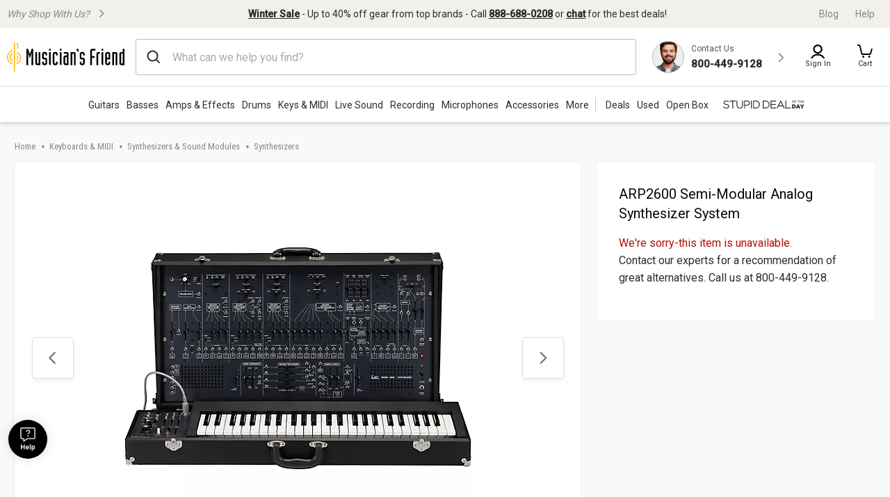

--- FILE ---
content_type: text/html;charset=UTF-8
request_url: https://www.musiciansfriend.com/keyboards-midi/korg-arp2600-semi-modular-analog-synthesizer-system
body_size: 52569
content:
<!DOCTYPE html>
<html lang="en">
<head>
<meta charset="utf-8">
<meta name="viewport" content="width=device-width, initial-scale=1.0" />
<link href="https://static.musiciansfriend.com/img/brand/mobile-mf/favicon-mf.ico" rel="shortcut icon">
<!-- icon in the highest resolution we need it for -->
<link rel="icon" sizes="192x192" href="https://static.musiciansfriend.com/img/brand/mobile-mf/android-chrome-192x192.png">
<!-- reuse same icon for Safari -->
<link rel="apple-touch-icon" href="https://static.musiciansfriend.com/img/brand/mobile-mf/android-chrome-192x192.png">
<!-- multiple icons for IE -->
<meta name="msapplication-square310x310logo" content="/https://static.musiciansfriend.comimg/brand/mobile-mf/android-chrome-192x192.png">
<meta name="theme-color" content="#277ba8">
<link rel="manifest" href="/manifest.json">
<!-- Head - Dynamic Meta Data -->
<title>KORG ARP2600 Semi-Modular Analog Synthesizer System | Musician's Friend</title>
<meta name="description" content="Get the guaranteed best price on Synthesizers like the KORG ARP2600 Semi-Modular Analog Synthesizer System at Musician's Friend. Get a low price and free shipping on thousands of items."/>
<!-- 8th bridge meta tags -->
<meta property="eb:id" content="site1prodL72930" />
<meta property="og:description"  content="Get the guaranteed best price on Synthesizers like the KORG ARP2600 Semi-Modular Analog Synthesizer System at Musician's Friend. Get a low price and free shipping on thousands of items." />
<meta property="og:title" content="KORG&nbsp;ARP2600 Semi-Modular Analog Synthesizer System" />
<!-- HeadType - Responsive Inline Global Css -->
<script type="text/javascript" src="https://www.musiciansfriend.com/assets/ee7e43b36e79b75feaf6942ed2a6fdc25f5fab04c60"  ></script><script>
// akam-sw.js install script version 1.3.6
"serviceWorker"in navigator&&"find"in[]&&function(){var e=new Promise(function(e){"complete"===document.readyState||!1?e():(window.addEventListener("load",function(){e()}),setTimeout(function(){"complete"!==document.readyState&&e()},1e4))}),n=window.akamServiceWorkerInvoked,r="1.3.6";if(n)aka3pmLog("akam-setup already invoked");else{window.akamServiceWorkerInvoked=!0,window.aka3pmLog=function(){window.akamServiceWorkerDebug&&console.log.apply(console,arguments)};function o(e){(window.BOOMR_mq=window.BOOMR_mq||[]).push(["addVar",{"sm.sw.s":e,"sm.sw.v":r}])}var i="/akam-sw.js",a=new Map;navigator.serviceWorker.addEventListener("message",function(e){var n,r,o=e.data;if(o.isAka3pm)if(o.command){var i=(n=o.command,(r=a.get(n))&&r.length>0?r.shift():null);i&&i(e.data.response)}else if(o.commandToClient)switch(o.commandToClient){case"enableDebug":window.akamServiceWorkerDebug||(window.akamServiceWorkerDebug=!0,aka3pmLog("Setup script debug enabled via service worker message"),v());break;case"boomerangMQ":o.payload&&(window.BOOMR_mq=window.BOOMR_mq||[]).push(o.payload)}aka3pmLog("akam-sw message: "+JSON.stringify(e.data))});var t=function(e){return new Promise(function(n){var r,o;r=e.command,o=n,a.has(r)||a.set(r,[]),a.get(r).push(o),navigator.serviceWorker.controller&&(e.isAka3pm=!0,navigator.serviceWorker.controller.postMessage(e))})},c=function(e){return t({command:"navTiming",navTiming:e})},s=null,m={},d=function(){var e=i;return s&&(e+="?othersw="+encodeURIComponent(s)),function(e,n){return new Promise(function(r,i){aka3pmLog("Registering service worker with URL: "+e),navigator.serviceWorker.register(e,n).then(function(e){aka3pmLog("ServiceWorker registration successful with scope: ",e.scope),r(e),o(1)}).catch(function(e){aka3pmLog("ServiceWorker registration failed: ",e),o(0),i(e)})})}(e,m)},g=navigator.serviceWorker.__proto__.register;if(navigator.serviceWorker.__proto__.register=function(n,r){return n.includes(i)?g.call(this,n,r):(aka3pmLog("Overriding registration of service worker for: "+n),s=new URL(n,window.location.href),m=r,navigator.serviceWorker.controller?new Promise(function(n,r){var o=navigator.serviceWorker.controller.scriptURL;if(o.includes(i)){var a=encodeURIComponent(s);o.includes(a)?(aka3pmLog("Cancelling registration as we already integrate other SW: "+s),navigator.serviceWorker.getRegistration().then(function(e){n(e)})):e.then(function(){aka3pmLog("Unregistering existing 3pm service worker"),navigator.serviceWorker.getRegistration().then(function(e){e.unregister().then(function(){return d()}).then(function(e){n(e)}).catch(function(e){r(e)})})})}else aka3pmLog("Cancelling registration as we already have akam-sw.js installed"),navigator.serviceWorker.getRegistration().then(function(e){n(e)})}):g.call(this,n,r))},navigator.serviceWorker.controller){var u=navigator.serviceWorker.controller.scriptURL;u.includes("/akam-sw.js")||u.includes("/akam-sw-preprod.js")||u.includes("/threepm-sw.js")||(aka3pmLog("Detected existing service worker. Removing and re-adding inside akam-sw.js"),s=new URL(u,window.location.href),e.then(function(){navigator.serviceWorker.getRegistration().then(function(e){m={scope:e.scope},e.unregister(),d()})}))}else e.then(function(){window.akamServiceWorkerPreprod&&(i="/akam-sw-preprod.js"),d()});if(window.performance){var w=window.performance.timing,l=w.responseEnd-w.responseStart;c(l)}e.then(function(){t({command:"pageLoad"})});var k=!1;function v(){window.akamServiceWorkerDebug&&!k&&(k=!0,aka3pmLog("Initializing debug functions at window scope"),window.aka3pmInjectSwPolicy=function(e){return t({command:"updatePolicy",policy:e})},window.aka3pmDisableInjectedPolicy=function(){return t({command:"disableInjectedPolicy"})},window.aka3pmDeleteInjectedPolicy=function(){return t({command:"deleteInjectedPolicy"})},window.aka3pmGetStateAsync=function(){return t({command:"getState"})},window.aka3pmDumpState=function(){aka3pmGetStateAsync().then(function(e){aka3pmLog(JSON.stringify(e,null,"\t"))})},window.aka3pmInjectTiming=function(e){return c(e)},window.aka3pmUpdatePolicyFromNetwork=function(){return t({command:"pullPolicyFromNetwork"})})}v()}}();</script>
<script>
(function() {
function addStyleSheetContent(e){if(void 0!==e&&""!==e){const t=document.createElement("style");document.getElementsByTagName("head")[0].appendChild(t),t.setAttribute("type","text/css"),t.styleSheet?t.styleSheet.cssText=e:t.innerHTML=e}}"true"===sessionStorage.getItem("searchBarClosed")&&addStyleSheetContent("\n .temp-search-bar-hidden {transition: none !important; height: 0 !important; padding: 0 6px !important;}\n");
})();
</script>
<style>.tooltip{border-radius:4px;background:rgba(97,97,97,0.9);box-shadow:0 1px 1px rgba(0,0,0,0.16);color:#fff;padding:10px 16px}.tooltip a{color:#fff;text-decoration:underline}/*! normalize.css v8.0.0 | MIT License | github.com/necolas/normalize.css */html{line-height:1.15;-webkit-text-size-adjust:100%}body{margin:0}h1{font-size:2em;margin:.67em 0}hr{box-sizing:content-box;height:0;overflow:visible}pre{font-family:monospace,monospace;font-size:1em}a{background-color:transparent}abbr[title]{border-bottom:0;text-decoration:underline;text-decoration:underline dotted}b,strong{font-weight:bolder}code,kbd,samp{font-family:monospace,monospace;font-size:1em}small{font-size:80%}sub,sup{font-size:75%;line-height:0;position:relative;vertical-align:baseline}sub{bottom:-0.25em}sup{top:-0.5em}img{border-style:none}button,input,optgroup,select,textarea{font-family:inherit;font-size:100%;line-height:1.15;margin:0}button,input{overflow:visible}button,select{text-transform:none}button,[type="button"],[type="reset"],[type="submit"]{-webkit-appearance:button}button::-moz-focus-inner,[type="button"]::-moz-focus-inner,[type="reset"]::-moz-focus-inner,[type="submit"]::-moz-focus-inner{border-style:none;padding:0}button:-moz-focusring,[type="button"]:-moz-focusring,[type="reset"]:-moz-focusring,[type="submit"]:-moz-focusring{outline:1px dotted ButtonText}fieldset{padding:.35em .75em .625em}legend{box-sizing:border-box;color:inherit;display:table;max-width:100%;padding:0;white-space:normal}progress{vertical-align:baseline}textarea{overflow:auto}[type="checkbox"],[type="radio"]{box-sizing:border-box;padding:0}[type="number"]::-webkit-inner-spin-button,[type="number"]::-webkit-outer-spin-button{height:auto}[type="search"]{-webkit-appearance:textfield;outline-offset:-2px}[type="search"]::-webkit-search-decoration{-webkit-appearance:none}::-webkit-file-upload-button{-webkit-appearance:button;font:inherit}details{display:block}summary{display:list-item}template{display:none}[hidden]{display:none}.foundation-mq{font-family:"small=0em&xmedium=20.0625em&medium=40em&large=64em&xlarge=75em&xxlarge=90em"}html{box-sizing:border-box;font-size:100%}*,*::before,*::after{box-sizing:inherit}body{margin:0;padding:0;background:#fefefe;font-family:"Roboto",arial,sans-serif;font-weight:normal;line-height:1.5;color:#0a0a0a}img{display:inline-block;vertical-align:middle;max-width:100%;height:auto;-ms-interpolation-mode:bicubic}textarea{height:auto;min-height:50px;border-radius:0}select{box-sizing:border-box;width:100%;border-radius:0}.map_canvas img,.map_canvas embed,.map_canvas object,.mqa-display img,.mqa-display embed,.mqa-display object{max-width:none !important}button{padding:0;appearance:none;border:0;border-radius:0;background:transparent;line-height:1;cursor:auto}[data-whatinput='mouse'] button{outline:0}pre{overflow:auto}button,input,optgroup,select,textarea{font-family:inherit}.is-visible{display:block !important}.is-hidden{display:none !important}.is-off-canvas-open{overflow:hidden}.js-off-canvas-overlay{position:absolute;top:0;left:0;z-index:11;width:100%;height:100%;transition:opacity 300ms ease,visibility 300ms ease;background:rgba(254,254,254,0.25);opacity:0;visibility:hidden;overflow:hidden}.js-off-canvas-overlay.is-visible{opacity:1;visibility:visible}.js-off-canvas-overlay.is-closable{cursor:pointer}.js-off-canvas-overlay.is-overlay-absolute{position:absolute}.js-off-canvas-overlay.is-overlay-fixed{position:fixed}.off-canvas-wrapper{position:relative;overflow:hidden}.off-canvas{position:fixed;z-index:12;transition:transform 300ms ease;backface-visibility:hidden;background:#efefef}[data-whatinput='mouse'] .off-canvas{outline:0}.off-canvas.is-transition-push{z-index:12}.off-canvas.is-closed{visibility:hidden}.off-canvas.is-transition-overlap{z-index:13}.off-canvas.is-transition-overlap.is-open{box-shadow:0 0 10px rgba(10,10,10,0.7)}.off-canvas.is-open{transform:translate(0,0)}.off-canvas-absolute{position:absolute;z-index:12;transition:transform 300ms ease;backface-visibility:hidden;background:#efefef}[data-whatinput='mouse'] .off-canvas-absolute{outline:0}.off-canvas-absolute.is-transition-push{z-index:12}.off-canvas-absolute.is-closed{visibility:hidden}.off-canvas-absolute.is-transition-overlap{z-index:13}.off-canvas-absolute.is-transition-overlap.is-open{box-shadow:0 0 10px rgba(10,10,10,0.7)}.off-canvas-absolute.is-open{transform:translate(0,0)}.position-left{top:0;left:0;height:100%;overflow-y:auto;width:17em;transform:translateX(-17em)}.off-canvas-content .off-canvas.position-left{transform:translateX(-17em)}.off-canvas-content .off-canvas.position-left.is-transition-overlap.is-open{transform:translate(0,0)}.off-canvas-content.is-open-left.has-transition-push{transform:translateX(17em)}.position-left.is-transition-push{box-shadow:inset -13px 0 20px -13px rgba(10,10,10,0.25)}.position-right{top:0;right:0;height:100%;overflow-y:auto;width:17em;transform:translateX(17em)}.off-canvas-content .off-canvas.position-right{transform:translateX(17em)}.off-canvas-content .off-canvas.position-right.is-transition-overlap.is-open{transform:translate(0,0)}.off-canvas-content.is-open-right.has-transition-push{transform:translateX(-17em)}.position-right.is-transition-push{box-shadow:inset 13px 0 20px -13px rgba(10,10,10,0.25)}.position-top{top:0;left:0;width:100%;overflow-x:auto;height:250px;transform:translateY(-250px)}.off-canvas-content .off-canvas.position-top{transform:translateY(-250px)}.off-canvas-content .off-canvas.position-top.is-transition-overlap.is-open{transform:translate(0,0)}.off-canvas-content.is-open-top.has-transition-push{transform:translateY(250px)}.position-top.is-transition-push{box-shadow:inset 0 -13px 20px -13px rgba(10,10,10,0.25)}.position-bottom{bottom:0;left:0;width:100%;overflow-x:auto;height:250px;transform:translateY(250px)}.off-canvas-content .off-canvas.position-bottom{transform:translateY(250px)}.off-canvas-content .off-canvas.position-bottom.is-transition-overlap.is-open{transform:translate(0,0)}.off-canvas-content.is-open-bottom.has-transition-push{transform:translateY(-250px)}.position-bottom.is-transition-push{box-shadow:inset 0 13px 20px -13px rgba(10,10,10,0.25)}.off-canvas-content{transform:none;backface-visibility:hidden}.off-canvas-content.has-transition-overlap,.off-canvas-content.has-transition-push{transition:transform 300ms ease}.off-canvas-content.has-transition-push{transform:translate(0,0)}.off-canvas-content .off-canvas.is-open{transform:translate(0,0)}@media print,screen and (min-width:20.0625em){.position-left.reveal-for-xmedium{transform:none;z-index:12;transition:none;visibility:visible}.position-left.reveal-for-xmedium .close-button{display:none}.off-canvas-content .position-left.reveal-for-xmedium{transform:none}.off-canvas-content.has-reveal-left{margin-left:17em}.position-left.reveal-for-xmedium ~ .off-canvas-content{margin-left:17em}.position-right.reveal-for-xmedium{transform:none;z-index:12;transition:none;visibility:visible}.position-right.reveal-for-xmedium .close-button{display:none}.off-canvas-content .position-right.reveal-for-xmedium{transform:none}.off-canvas-content.has-reveal-right{margin-right:17em}.position-right.reveal-for-xmedium ~ .off-canvas-content{margin-right:17em}.position-top.reveal-for-xmedium{transform:none;z-index:12;transition:none;visibility:visible}.position-top.reveal-for-xmedium .close-button{display:none}.off-canvas-content .position-top.reveal-for-xmedium{transform:none}.off-canvas-content.has-reveal-top{margin-top:17em}.position-top.reveal-for-xmedium ~ .off-canvas-content{margin-top:17em}.position-bottom.reveal-for-xmedium{transform:none;z-index:12;transition:none;visibility:visible}.position-bottom.reveal-for-xmedium .close-button{display:none}.off-canvas-content .position-bottom.reveal-for-xmedium{transform:none}.off-canvas-content.has-reveal-bottom{margin-bottom:17em}.position-bottom.reveal-for-xmedium ~ .off-canvas-content{margin-bottom:17em}}@media print,screen and (min-width:40em){.position-left.reveal-for-medium{transform:none;z-index:12;transition:none;visibility:visible}.position-left.reveal-for-medium .close-button{display:none}.off-canvas-content .position-left.reveal-for-medium{transform:none}.off-canvas-content.has-reveal-left{margin-left:17em}.position-left.reveal-for-medium ~ .off-canvas-content{margin-left:17em}.position-right.reveal-for-medium{transform:none;z-index:12;transition:none;visibility:visible}.position-right.reveal-for-medium .close-button{display:none}.off-canvas-content .position-right.reveal-for-medium{transform:none}.off-canvas-content.has-reveal-right{margin-right:17em}.position-right.reveal-for-medium ~ .off-canvas-content{margin-right:17em}.position-top.reveal-for-medium{transform:none;z-index:12;transition:none;visibility:visible}.position-top.reveal-for-medium .close-button{display:none}.off-canvas-content .position-top.reveal-for-medium{transform:none}.off-canvas-content.has-reveal-top{margin-top:17em}.position-top.reveal-for-medium ~ .off-canvas-content{margin-top:17em}.position-bottom.reveal-for-medium{transform:none;z-index:12;transition:none;visibility:visible}.position-bottom.reveal-for-medium .close-button{display:none}.off-canvas-content .position-bottom.reveal-for-medium{transform:none}.off-canvas-content.has-reveal-bottom{margin-bottom:17em}.position-bottom.reveal-for-medium ~ .off-canvas-content{margin-bottom:17em}}@media print,screen and (min-width:64em){.position-left.reveal-for-large{transform:none;z-index:12;transition:none;visibility:visible}.position-left.reveal-for-large .close-button{display:none}.off-canvas-content .position-left.reveal-for-large{transform:none}.off-canvas-content.has-reveal-left{margin-left:17em}.position-left.reveal-for-large ~ .off-canvas-content{margin-left:17em}.position-right.reveal-for-large{transform:none;z-index:12;transition:none;visibility:visible}.position-right.reveal-for-large .close-button{display:none}.off-canvas-content .position-right.reveal-for-large{transform:none}.off-canvas-content.has-reveal-right{margin-right:17em}.position-right.reveal-for-large ~ .off-canvas-content{margin-right:17em}.position-top.reveal-for-large{transform:none;z-index:12;transition:none;visibility:visible}.position-top.reveal-for-large .close-button{display:none}.off-canvas-content .position-top.reveal-for-large{transform:none}.off-canvas-content.has-reveal-top{margin-top:17em}.position-top.reveal-for-large ~ .off-canvas-content{margin-top:17em}.position-bottom.reveal-for-large{transform:none;z-index:12;transition:none;visibility:visible}.position-bottom.reveal-for-large .close-button{display:none}.off-canvas-content .position-bottom.reveal-for-large{transform:none}.off-canvas-content.has-reveal-bottom{margin-bottom:17em}.position-bottom.reveal-for-large ~ .off-canvas-content{margin-bottom:17em}}@media print,screen and (min-width:20.0625em){.off-canvas.in-canvas-for-xmedium{visibility:visible;height:auto;position:static;background:0;width:auto;overflow:visible;transition:none}.off-canvas.in-canvas-for-xmedium.position-left,.off-canvas.in-canvas-for-xmedium.position-right,.off-canvas.in-canvas-for-xmedium.position-top,.off-canvas.in-canvas-for-xmedium.position-bottom{box-shadow:none;transform:none}.off-canvas.in-canvas-for-xmedium .close-button{display:none}}@media print,screen and (min-width:40em){.off-canvas.in-canvas-for-medium{visibility:visible;height:auto;position:static;background:0;width:auto;overflow:visible;transition:none}.off-canvas.in-canvas-for-medium.position-left,.off-canvas.in-canvas-for-medium.position-right,.off-canvas.in-canvas-for-medium.position-top,.off-canvas.in-canvas-for-medium.position-bottom{box-shadow:none;transform:none}.off-canvas.in-canvas-for-medium .close-button{display:none}}@media print,screen and (min-width:64em){.off-canvas.in-canvas-for-large{visibility:visible;height:auto;position:static;background:0;width:auto;overflow:visible;transition:none}.off-canvas.in-canvas-for-large.position-left,.off-canvas.in-canvas-for-large.position-right,.off-canvas.in-canvas-for-large.position-top,.off-canvas.in-canvas-for-large.position-bottom{box-shadow:none;transform:none}.off-canvas.in-canvas-for-large .close-button{display:none}}.title-bar{padding:.5rem;background:#0a0a0a;color:#fefefe;display:flex;justify-content:flex-start;align-items:center}.title-bar .menu-icon{margin-left:.25rem;margin-right:.25rem}.title-bar-left,.title-bar-right{flex:1 1 0}.title-bar-right{text-align:right}.title-bar-title{display:inline-block;vertical-align:middle;font-weight:bold}.hide{display:none !important}.invisible{visibility:hidden}@media print,screen and (max-width:20.06125em){.hide-for-small-only{display:none !important}}@media screen and (max-width:0),screen and (min-width:20.0625em){.show-for-small-only{display:none !important}}@media print,screen and (min-width:20.0625em){.hide-for-xmedium{display:none !important}}@media screen and (max-width:20.06125em){.show-for-xmedium{display:none !important}}@media print,screen and (min-width:20.0625em) and (max-width:39.99875em){.hide-for-xmedium-only{display:none !important}}@media screen and (max-width:20.06125em),screen and (min-width:40em){.show-for-xmedium-only{display:none !important}}@media print,screen and (min-width:40em){.hide-for-medium{display:none !important}}@media screen and (max-width:39.99875em){.show-for-medium{display:none !important}}@media print,screen and (min-width:40em) and (max-width:63.99875em){.hide-for-medium-only{display:none !important}}@media screen and (max-width:39.99875em),screen and (min-width:64em){.show-for-medium-only{display:none !important}}@media print,screen and (min-width:64em){.hide-for-large{display:none !important}}@media screen and (max-width:63.99875em){.show-for-large{display:none !important}}@media print,screen and (min-width:64em) and (max-width:74.99875em){.hide-for-large-only{display:none !important}}@media screen and (max-width:63.99875em),screen and (min-width:75em){.show-for-large-only{display:none !important}}.show-for-sr,.show-on-focus{position:absolute !important;width:1px !important;height:1px !important;padding:0 !important;overflow:hidden !important;clip:rect(0,0,0,0) !important;white-space:nowrap !important;border:0 !important}.show-on-focus:active,.show-on-focus:focus{position:static !important;width:auto !important;height:auto !important;overflow:visible !important;clip:auto !important;white-space:normal !important}.show-for-landscape,.hide-for-portrait{display:block !important}@media screen and (orientation:landscape){.show-for-landscape,.hide-for-portrait{display:block !important}}@media screen and (orientation:portrait){.show-for-landscape,.hide-for-portrait{display:none !important}}.hide-for-landscape,.show-for-portrait{display:none !important}@media screen and (orientation:landscape){.hide-for-landscape,.show-for-portrait{display:none !important}}@media screen and (orientation:portrait){.hide-for-landscape,.show-for-portrait{display:block !important}}[data-slick-carousel] [data-lazy]{display:none}a{text-decoration:none}#preHeaderPromoBar{display:none !important}.responsive-header_browse_deals_hot+#dropdown-hotDeals{display:none;position:absolute;right:135px;background:#fff;border-top:2px solid transparent;box-shadow:0 7px 10px rgba(0,0,0,0.4);padding:2px 0 0;z-index:500;top:40px;font-size:12px;width:200px}.responsive-header_browse_deals_hot+#dropdown-hotDeals:hover{display:block}.responsive-header_browse_deals_hot+#dropdown-hotDeals .shopDeptDiv{border-top:solid 1px #539db9;border-bottom:0;margin:3px 10px}.responsive-header_browse_deals_hot+#dropdown-hotDeals ul{margin-left:0;margin-bottom:0}.responsive-header_browse_deals_hot+#dropdown-hotDeals ul li{color:#333;display:block;font-size:11px;padding:3px 9px 1px}.responsive-header_browse_deals_hot+#dropdown-hotDeals ul li:hover{background:#3253b8}.responsive-header_browse_deals_hot+#dropdown-hotDeals ul li:hover *{color:#fff}.responsive-header_browse_deals_hot:hover+#dropdown-hotDeals{display:block}.responsive-header{width:100%;background:#fff;color:#2d2d2d;font-family:"Roboto",Arial,Helvetica,"Helvetica Neue",sans-serif;border-bottom:1px solid rgba(0,0,0,0.12)}.responsive-header *{box-sizing:border-box}.responsive-header a{color:#2d2d2d;font-weight:400}.responsive-header a:hover,.responsive-header a:visited,.responsive-header a:focus{color:#2d2d2d;text-decoration:none}.responsive-header .recent-search-history{margin:5px 0 0;background:#fff}.responsive-header .recent-search-history .clear-history{color:#3253b8}.responsive-header_search-overlay{display:none}.responsive-header_search-overlay[data-open]{display:block;position:fixed;width:100%;background:#000;opacity:.8;z-index:100;height:100vh;height:-webkit-fill-available}.responsive-header_values-panel{display:none}.responsive-header_values-panel[data-open]{display:block;position:absolute;left:0;width:404px;background:#fff;z-index:102;text-align:center;padding:10px 32px 32px;border:1px solid #DDD;height:100%;overflow:scroll;max-width:100%}.responsive-header_values-panel_close{height:44px;width:107%;background:url(https://static.musiciansfriend.com/responsive/img/mf/close-icon.svg?vId=2025.12.30.dev.myaccount.a&cb=4) no-repeat right;cursor:pointer}.responsive-header_values-panel_title{font-size:1.625rem;font-weight:500;margin-bottom:50px}.responsive-header_values-panel_value-props_shipping,.responsive-header_values-panel_value-props_warranty,.responsive-header_values-panel_value-props_contact{border:1px solid #DDD;border-radius:4px;position:relative;margin-bottom:49px}.responsive-header_values-panel_value-props_shipping_icon,.responsive-header_values-panel_value-props_warranty_icon,.responsive-header_values-panel_value-props_contact_icon{position:absolute;width:66px;height:66px;border-radius:50%;top:-33px;left:138px;border:2px solid #DDD}.responsive-header_values-panel_value-props_shipping_title,.responsive-header_values-panel_value-props_warranty_title,.responsive-header_values-panel_value-props_contact_title{font-size:1.125rem;font-weight:500;border-bottom:1px solid #DDD;padding:40px 0 9px}.responsive-header_values-panel_value-props_shipping_text,.responsive-header_values-panel_value-props_warranty_text,.responsive-header_values-panel_value-props_contact_text{color:#555;padding:0 16px}.responsive-header_values-panel_value-props_shipping a,.responsive-header_values-panel_value-props_warranty a,.responsive-header_values-panel_value-props_contact a{color:#3253b8;display:inline-block;margin-bottom:19px}.responsive-header_values-panel_value-props_shipping a:hover,.responsive-header_values-panel_value-props_shipping a:visited,.responsive-header_values-panel_value-props_shipping a:focus,.responsive-header_values-panel_value-props_warranty a:hover,.responsive-header_values-panel_value-props_warranty a:visited,.responsive-header_values-panel_value-props_warranty a:focus,.responsive-header_values-panel_value-props_contact a:hover,.responsive-header_values-panel_value-props_contact a:visited,.responsive-header_values-panel_value-props_contact a:focus{color:#3253b8;text-decoration:underline}.responsive-header_values-panel_value-props_shipping_icon{background:url(https://static.musiciansfriend.com/responsive/img/mf/shipping-icon.svg?vId=2025.12.30.dev.myaccount.a&cb=4) #f1f0ea no-repeat;background-position:7px}.responsive-header_values-panel_value-props_warranty_icon{background:url(https://static.musiciansfriend.com/responsive/img/mf/shield-icon.svg?vId=2025.12.30.dev.myaccount.a&cb=4) #f1f0ea no-repeat;background-position:18px}.responsive-header_values-panel_value-props_contact_icon{background:url(https://static.musiciansfriend.com/responsive/img/mf/contact-icon.svg?vId=2025.12.30.dev.myaccount.a&cb=4) #f1f0ea no-repeat;background-position:16px}.responsive-header_contact-panel,.responsive-header_cart-panel{display:none}.responsive-header_contact-panel[data-open],.responsive-header_cart-panel[data-open]{display:block;position:absolute;right:0;width:404px;background:#fff;z-index:102;text-align:center;padding:10px 32px 32px;border:1px solid #DDD;height:100%;overflow:scroll;list-style:none;max-width:100%}@media only screen and (max-width:639px){.responsive-header_contact-panel[data-open],.responsive-header_cart-panel[data-open]{width:375px}}@media only screen and (max-width:374px){.responsive-header_contact-panel[data-open],.responsive-header_cart-panel[data-open]{max-width:325px}}.responsive-header_contact-panel_close,.responsive-header_cart-panel_close{height:44px;width:107%;background:url(https://static.musiciansfriend.com/responsive/img/mf/close-icon.svg?vId=2025.12.30.dev.myaccount.a&cb=4) no-repeat right;cursor:pointer}.responsive-header_contact-panel_title,.responsive-header_cart-panel_title{font-size:1.625rem;font-weight:500}.responsive-header_contact-panel_info,.responsive-header_cart-panel_info{padding:32px;border:1px solid #DDD}.responsive-header_contact-panel_info_title,.responsive-header_cart-panel_info_title{font-size:1.5rem;font-weight:500}.responsive-header_contact-panel_info_number,.responsive-header_cart-panel_info_number{font-size:1.75rem;font-weight:600;color:#3253b8;margin:12px 0 16px}.responsive-header_contact-panel_info_spanish,.responsive-header_cart-panel_info_spanish{position:relative;width:236px;border:1px solid #BBB;margin:auto}.responsive-header_contact-panel_info_spanish_text,.responsive-header_cart-panel_info_spanish_text{font-size:13px;width:128px;margin:auto;background:#fff;position:absolute;top:-10px;left:52px;color:#555}.responsive-header_contact-panel_info_spanish_number,.responsive-header_cart-panel_info_spanish_number{margin:8px auto;font-weight:600;float:none;font-size:16px}.responsive-header_contact-panel_info_chat,.responsive-header_cart-panel_info_chat{padding-top:32px;font-size:1.5rem;font-weight:500;margin-bottom:24px}.responsive-header_contact-panel_info_chat-btn,.responsive-header_cart-panel_info_chat-btn{box-shadow:0 3px 6px rgba(0,0,0,0.16);color:#FFF !important;background-color:#3253b8;padding:12px 79px;font-size:1.125rem;font-weight:600;border-radius:4px}.responsive-header_contact-panel_info_chat-btn:hover,.responsive-header_cart-panel_info_chat-btn:hover{color:#FFF !important;background-color:#3d66e2}.responsive-header_contact-panel_info_chat-btn:focus,.responsive-header_cart-panel_info_chat-btn:focus{border:2px solid #bed9fa;color:#FFF !important;background-color:#3d66e2}.responsive-header_contact-panel_info_hours,.responsive-header_cart-panel_info_hours{color:#555;padding:42px 0 0}.responsive-header_contact-panel_info_hours_title,.responsive-header_cart-panel_info_hours_title{font-size:1.25rem;font-weight:500}.responsive-header_contact-panel_info_hours_details,.responsive-header_cart-panel_info_hours_details{font-size:1rem;margin-bottom:7px}.responsive-header_contact-panel_links,.responsive-header_cart-panel_links{margin-top:24px;border:1px solid #DDD;display:flex;flex-direction:column;text-align:left;padding:32px 32px 13px}.responsive-header_contact-panel_links a,.responsive-header_cart-panel_links a{font-size:1.125rem;color:#3253b8;padding-bottom:19px;position:relative;font-weight:500;width:fit-content}.responsive-header_contact-panel_links a:hover,.responsive-header_cart-panel_links a:hover{color:#3253b8;text-decoration:underline}.responsive-header_contact-panel_links a::after,.responsive-header_cart-panel_links a::after{content:" ";position:absolute;top:-19px;right:-50px;background:url(https://static.musiciansfriend.com/responsive/img/mf/chevron-right-blue.svg?vId=2025.12.30.dev.myaccount.a&cb=4);width:70px;height:70px;background-size:cover}.responsive-header_contact-panel_header,.responsive-header_cart-panel_header{font-size:1.125rem;font-weight:500;margin:16px 0;text-align:left}.responsive-header_contact-panel_mini-cart,.responsive-header_cart-panel_mini-cart{list-style:none;margin-left:0}.responsive-header_contact-panel_mini-cart_total,.responsive-header_cart-panel_mini-cart_total{font-size:1.125rem;font-weight:500;margin:32px 0 16px;text-align:left}.responsive-header_contact-panel_mini-cart_total #cartValueRR,.responsive-header_cart-panel_mini-cart_total #cartValueRR{font-style:normal}.responsive-header_contact-panel_mini-cart_info,.responsive-header_cart-panel_mini-cart_info{display:flex;text-align:left;font-weight:500;font-size:.875rem;margin:10px 0}.responsive-header_contact-panel_mini-cart_info_img,.responsive-header_cart-panel_mini-cart_info_img{border:1px solid #ddd;margin-right:8px;max-height:60px;min-width:60px}.responsive-header_contact-panel_mini-cart_info a,.responsive-header_cart-panel_mini-cart_info a{color:#3253b8 !important;font-weight:500;font-size:.875rem;display:block}.responsive-header_contact-panel_mini-cart_info a:hover,.responsive-header_contact-panel_mini-cart_info a:focus,.responsive-header_cart-panel_mini-cart_info a:hover,.responsive-header_cart-panel_mini-cart_info a:focus{color:#3253b8 !important;text-decoration:underline}.responsive-header_contact-panel_mini-cart_btn,.responsive-header_cart-panel_mini-cart_btn{box-shadow:0 3px 6px rgba(0,0,0,0.16);color:#FFF !important;background-color:#3253b8;padding:12px;font-size:1.125rem;font-weight:600;border-radius:4px;display:block;width:100%}.responsive-header_contact-panel_mini-cart_btn:hover,.responsive-header_cart-panel_mini-cart_btn:hover{color:#FFF !important;background-color:#3d66e2}.responsive-header_contact-panel_mini-cart_btn:focus,.responsive-header_cart-panel_mini-cart_btn:focus{border:2px solid #bed9fa;color:#FFF !important;background-color:#3d66e2}.responsive-header_contact-panel_mini-cart_empty,.responsive-header_cart-panel_mini-cart_empty{margin-top:20px;display:flex;flex-flow:row wrap;justify-content:center;padding:20px 0;text-align:center}.responsive-header_contact-panel_mini-cart_empty_icon,.responsive-header_cart-panel_mini-cart_empty_icon{height:44px;width:44px}.responsive-header_contact-panel_mini-cart_empty--btn,.responsive-header_cart-panel_mini-cart_empty--btn{box-shadow:0 3px 6px rgba(0,0,0,0.16);color:#FFF !important;background-color:#3253b8;font-weight:500;font-size:.875rem;max-height:36px;padding:10px;margin-bottom:20px;text-align:center;border-radius:4px;width:154px}.responsive-header_contact-panel_mini-cart_empty--btn:hover,.responsive-header_cart-panel_mini-cart_empty--btn:hover{color:#FFF !important;background-color:#3d66e2}.responsive-header_contact-panel_mini-cart_empty--btn:focus,.responsive-header_cart-panel_mini-cart_empty--btn:focus{border:2px solid #bed9fa;color:#FFF !important;background-color:#3d66e2}.responsive-header_contact-panel_mini-cart_empty_heading,.responsive-header_cart-panel_mini-cart_empty_heading{color:#2d2d2d;font-size:28px;font-weight:500}.responsive-header_contact-panel_mini-cart_empty_sign-in-msg,.responsive-header_cart-panel_mini-cart_empty_sign-in-msg{color:#555}.responsive-header_contact-panel_mini-cart_empty a.empty-mini-cart-link,.responsive-header_cart-panel_mini-cart_empty a.empty-mini-cart-link{color:#3253b8;font-weight:500}.responsive-header_branding{background:#f1f0ea;height:40px;display:flex;justify-content:space-between;align-items:center;padding:0 20px;color:#888}@media only screen and (min-width:1500px){.responsive-header_branding{justify-content:center}.responsive-header_branding_values{width:500px}.responsive-header_branding_promo{text-align:center;width:500px}.responsive-header_branding_links{width:500px;justify-content:flex-end}}@media only screen and (max-width:1290px){.responsive-header_branding{padding:0 10px}}.responsive-header_branding a{color:#888}.responsive-header_branding a:hover,.responsive-header_branding a:visited,.responsive-header_branding a:focus{color:#888;text-decoration:underline}.responsive-header_branding_values{font-style:italic;display:flex;align-items:center}.responsive-header_branding_values_icon{background:url(https://static.musiciansfriend.com/responsive/img/mf/right-arrow.svg?vId=2025.12.30.dev.myaccount.a&cb=4);margin-left:-14px;height:26px;width:35px;background-size:60px;background-position:0 -13px}.responsive-header_branding_values,.responsive-header_branding_promo{font-size:14px}.responsive-header_branding_promo a{text-decoration:underline}.responsive-header_branding_links{font-size:14px;display:flex}.responsive-header_branding_links a{padding:0 12px}.responsive-header_branding_links_rewards{display:flex;align-items:center}.responsive-header_branding_links_rewards_img{height:27px;width:44px}.responsive-header_branding_links_rewards_text{width:180px;line-height:normal;text-align:center}.responsive-header_branding_links_rewards_text_title{font-size:12px;margin:0}.responsive-header_branding_links_rewards_text_details{font-size:11px;margin:0}.responsive-header_utility{height:84px;display:flex;justify-content:space-between;align-items:center;padding:20px}.responsive-header_utility_text{white-space:nowrap}@media only screen and (min-width:1500px){.responsive-header_utility{justify-content:center}.responsive-header_utility_search{max-width:844px;margin:0 36px 0 48px}}.responsive-header_utility_mobile{display:flex;align-items:center}.responsive-header_utility_mobile_hamburger{height:33px;width:34px;background:url(https://static.musiciansfriend.com/responsive/img/mf/menu-icon.svg?vId=2025.12.30.dev.myaccount.a&cb=4) no-repeat}.responsive-header_utility_mobile_hamburger[data-open]{position:absolute;right:5px;z-index:10;top:5px;background:url(https://static.musiciansfriend.com/responsive/img/mf/close-icon.svg?vId=2025.12.30.dev.myaccount.a&cb=4);height:40px;width:40px}.responsive-header_utility_mobile_searchIcon{height:42px;width:34px;background:url(https://static.musiciansfriend.com/responsive/img/mf/search-icon.svg?vId=2025.12.30.dev.myaccount.a&cb=4)}.responsive-header_utility_mobile_flyout{display:none}@media only screen and (max-width:1290px){.responsive-header_utility{padding:0 10px}}.responsive-header_utility_logo{width:178px;height:44px;margin-right:16px;background-image:url(https://static.musiciansfriend.com/responsive/img/mf/musicians-friend-logo.svg?vId=2025.12.30.dev.myaccount.a&cb=4);background-repeat:no-repeat;background-size:100% auto;background-position:0 50%}.responsive-header_utility_search{position:relative;width:60%;z-index:101}.responsive-header_utility_search_form{position:relative}.responsive-header_utility_search .ui-input-text{margin:0 !important}.responsive-header_utility_search_icon{height:40px;width:40px;position:absolute;top:4px;left:4px;z-index:100;background:url(https://static.musiciansfriend.com/responsive/img/mf/search-icon.svg?vId=2025.12.30.dev.myaccount.a&cb=4)}.responsive-header_utility_search::after{position:absolute;right:20px;content:"";top:16px;font-size:1rem;color:#BBB}.responsive-header_utility_search_input{width:100% !important;height:52px !important;box-shadow:none !important;margin:0 !important;padding-left:52px !important;border-radius:3px !important;border:1px solid #BBB !important;font-size:1rem}.responsive-header_utility_search_btn{display:none}.responsive-header_utility_search_btn[data-open]{position:absolute;right:12px;top:4px;border:0;border-radius:50%;height:44px;width:44px;display:block;box-shadow:none;padding:0;min-width:unset;background:url(https://static.musiciansfriend.com/responsive/img/mf/search-icon.svg?vId=2025.12.30.dev.myaccount.a&cb=4) #eee}.responsive-header_utility_search_btn:hover{background-color:#BBB !important}@media screen and (max-width:1023px) and (min-width:768px){.responsive-header_utility_search[data-open] #search-form{margin-right:-220px;position:relative}.responsive-header_utility_search[data-open] .recent-search-history-container{margin-right:-220px}}.responsive-header_utility_search[data-open]::after{right:64px}.responsive-header_utility_search[data-open] .responsive-header_utility_search_icon{display:none}.responsive-header_utility_search[data-open] .responsive-header_utility_search_input{padding-left:15px !important}.responsive-header_utility_help{display:flex;align-items:center;justify-content:space-between;position:relative;margin:0 16px;padding:0 7px}.responsive-header_utility_help:hover{background:#eee;border-radius:40px}.responsive-header_utility_help_img{width:46px;height:46px;min-width:46px;background:url("//static.musiciansfriend.com/static/mf/sfChat/chat-agent2_square.png") no-repeat;background-size:cover;margin-right:10px;border:1px solid #BBB;border-radius:50%;background-position:center}.responsive-header_utility_help_text{margin-bottom:0}.responsive-header_utility_help_text_title{font-size:.75rem;color:#555;margin-bottom:0}.responsive-header_utility_help_text_phone{font-size:.938rem;font-weight:600;margin-bottom:0}.responsive-header_utility_help_icon{background:url(https://static.musiciansfriend.com/responsive/img/mf/right-arrow.svg?vId=2025.12.30.dev.myaccount.a&cb=4);height:69px;width:31px;background-size:68px;background-position:-8px 6px}.responsive-header_utility_signin{font-size:.688rem;display:flex;flex-direction:column;align-items:center;margin-right:16px;position:relative;cursor:pointer;height:52px;width:52px;padding:8px;border-radius:50%;min-width:52px}.responsive-header_utility_signin[data-active],.responsive-header_utility_signin[data-logged-in],.responsive-header_utility_signin:hover{background:#eee}@media only screen and (min-width:1500px){.responsive-header_utility_signin{margin-left:16px}}.responsive-header_utility_signin_icon{height:22px;width:22px;background:url(https://static.musiciansfriend.com/responsive/img/mf/sign-in-icon.svg?vId=2025.12.30.dev.myaccount.a&cb=4)}.responsive-header_utility_signin span{white-space:nowrap;padding-top:0}.responsive-header_utility_signin_logged-in{width:5px;height:5px;border-left:5px solid transparent;border-right:5px solid transparent;border-top:7px solid #bbb;margin-left:0;margin-top:8px;padding-top:0}.responsive-header_utility_signin_logged-in[data-active],.responsive-header_utility_signin_logged-in[data-logged-in],.responsive-header_utility_signin_logged-in:hover{background:#eee}.responsive-header_utility_signin_logged-in::after{width:8px;height:8px;position:absolute;content:" ";top:4px;border-radius:50%;right:4px;background:#0ea200}.responsive-header_utility_account-dropdown{width:244px;position:absolute;background:#fff;border:1.5px solid #DDD;border-radius:16px;box-shadow:0 3px 6px rgba(0,0,0,0.06);z-index:999;top:65px;left:-106px;display:none}.responsive-header_utility_account-dropdown[data-open]{display:block}.responsive-header_utility_account-dropdown_back-btn{display:none}.responsive-header_utility_account-dropdown ul{list-style:none;text-align:center;margin:0;padding:32px 16px}.responsive-header_utility_account-dropdown_btn{box-shadow:0 3px 6px rgba(0,0,0,0.16);color:#FFF !important;background-color:#3253b8;font-size:1.125rem}.responsive-header_utility_account-dropdown_btn:hover{color:#FFF !important;background-color:#3d66e2}.responsive-header_utility_account-dropdown_btn:focus{border:2px solid #bed9fa;color:#FFF !important;background-color:#3d66e2}.responsive-header_utility_account-dropdown_btn-secondary{box-shadow:0 3px 6px rgba(0,0,0,0.16);background-color:#FFF;color:#2d2d2d;border:2px solid #BBB;font-size:1rem}.responsive-header_utility_account-dropdown_btn-secondary:hover{border:2px solid #BBB;box-shadow:0 6px 12px rgba(0,0,0,0.08)}.responsive-header_utility_account-dropdown_btn-secondary:focus{border:2px solid #bed9fa;background-color:#FFF}.responsive-header_utility_account-dropdown_btn,.responsive-header_utility_account-dropdown_btn-secondary{width:212px;display:block;border-radius:4px;padding:12px 0 !important;text-align:center;font-weight:600}.responsive-header_utility_account-dropdown_text{display:block;margin:16px}.responsive-header_utility_account-dropdown .userLoggedWrap{font-size:.875rem;font-weight:500;padding-bottom:10px;display:block}.responsive-header_utility_account-dropdown_link-profile{padding:5px;display:block;border-bottom:1px solid #DDD;font-size:1rem}.responsive-header_utility_account-dropdown_rewards_wrap{margin:21px auto;border:1px solid #DDD;text-align:center;padding:13px;position:relative}.responsive-header_utility_account-dropdown_rewards_title{position:absolute;top:-8px;text-transform:uppercase;font-weight:bold;left:0;width:100%;background:unset}.responsive-header_utility_account-dropdown_rewards_title span{background:#fff;padding:0 2px}.responsive-header_utility_account-dropdown_rewards_points{margin:0;font-size:1rem;color:#0ea200}.responsive-header_utility_cart{font-size:.688rem;display:flex;flex-direction:column;align-items:center;position:relative;height:52px;width:52px;padding:8px;min-width:52px}.responsive-header_utility_cart[data-active],.responsive-header_utility_cart:hover{background:#eee;border-radius:50%}.responsive-header_utility_cart_icon{height:22px;width:26px;background:url(https://static.musiciansfriend.com/responsive/img/mf/cart-icon.svg?vId=2025.12.30.dev.myaccount.a&cb=4) no-repeat;background-size:22px;background-position:center}.responsive-header_utility_cart span{padding-top:0}.responsive-header_utility_cart span.cart-count{color:#eee;height:0;width:0}.responsive-header_utility_cart[data-show-count]{background:#eee;border-radius:50%}.responsive-header_utility_cart[data-show-count] span.cart-count{background:#0ea200;font-size:11px;border:2px solid #fff;position:absolute;top:-5px;left:39px;height:25px;width:25px;text-align:center;border-radius:50%;color:#fff;padding-top:2px}@media only screen and (max-width:767px){.responsive-header_utility_cart[data-show-count] span.cart-count{top:-8px;left:auto;right:-10px;height:25px;width:25px;padding-top:2px}}.responsive-header_browse{height:52px;width:100%;display:flex;justify-content:center;border-top:1px solid rgba(0,0,0,0.12);border-bottom:0;position:relative;box-shadow:0 3px 6px rgba(0,0,0,0.12);align-items:center}@media only screen and (min-width:1500px){.responsive-header_browse_stupid{padding:0 30px}}.responsive-header_browse_header{display:none}.responsive-header_browse_header_signin,.responsive-header_browse_header_back{font-size:11px;font-weight:300;color:#555}.responsive-header_browse_header_signin-link{width:44px;height:44px;display:inline-block;position:absolute;top:3px;left:12px;background:url(https://static.musiciansfriend.com/responsive/img/mf/sign-in-icon.svg?vId=2025.12.30.dev.myaccount.a&cb=4) #fff no-repeat;border-radius:50%;background-position:center}.responsive-header_browse_header_signin-link[data-active],.responsive-header_browse_header_signin-link[data-logged-in],.responsive-header_browse_header_signin-link:hover{background-color:#eee}.responsive-header_browse_header_signin-link span{font-size:.688rem;position:absolute;right:-37px;top:15px}.responsive-header_browse_header_signin-link_logged-in{width:5px;height:5px;border-left:5px solid transparent;border-right:5px solid transparent;border-top:7px solid #bbb;margin-left:0;margin-top:8px;padding-top:0;position:absolute;right:-18px !important;top:11px !important}.responsive-header_browse_header_signin-link_logged-in::after{width:8px;height:8px;position:absolute;content:" ";top:-22px;border-radius:50%;right:14px;background:#0ea200;border:1px solid #fff}.responsive-header_browse_header_back{display:none}.responsive-header_browse_mobile-header{display:none}.responsive-header_browse_categorymenu{padding:8px 29px 8px 18px;display:none}.responsive-header_browse_categorymenu[data-open]{background:#eee;border-radius:3px}@media only screen and (max-width:1290px){.responsive-header_browse{padding:0}}.responsive-header_browse_categories{font-size:.8rem;display:flex;list-style:none;margin:0;padding:7px}.responsive-header_browse_categories li{padding:0}.responsive-header_browse_categories li a[data-selected]{border-radius:3px;background:#eee}.responsive-header_browse_categories li a[data-js-categories-link]{padding:8px 5px;font-size:.875rem}.responsive-header_browse_categories li a[data-js-categories-link]:hover{border-radius:3px;background:#eee}.responsive-header_browse_categories_flyout{display:none}.responsive-header_browse_categories_flyout[data-open]{width:100%;position:absolute;z-index:99;left:0;top:41px;background:#f9f9f9;display:flex;justify-content:center;flex-wrap:nowrap;border-bottom:1px solid rgba(0,0,0,0.12);padding:32px 0}.responsive-header_browse_categories_flyout_close-btn{height:30px;width:30px;position:absolute;right:10px;top:10px;background:url(https://static.musiciansfriend.com/responsive/img/mf/close-icon.svg?vId=2025.12.30.dev.myaccount.a&cb=4) no-repeat center}.responsive-header_browse_categories_flyout ul{list-style:none;margin:0;padding:0 25px}.responsive-header_browse_categories_flyout a{color:#555 !important;font-size:14px;letter-spacing:.92px;line-height:2;font-weight:300;padding:4px 0 !important}.responsive-header_browse_categories_flyout a:hover{text-decoration:underline}.responsive-header_browse_categories_flyout_subcategories,.responsive-header_browse_categories_flyout_recommended{display:grid;grid-template-columns:auto auto;padding:0;border-right:1px solid rgba(0,0,0,0.12)}@media only screen and (max-width:767px){.responsive-header_browse_categories_flyout_subcategories,.responsive-header_browse_categories_flyout_recommended{padding:32px 0}}.responsive-header_browse_categories_flyout_subcategories_brands a,.responsive-header_browse_categories_flyout_subcategories_models a,.responsive-header_browse_categories_flyout_recommended_brands a,.responsive-header_browse_categories_flyout_recommended_models a{display:flex;align-items:center}.responsive-header_browse_categories_flyout_subcategories_brands a .-img-container,.responsive-header_browse_categories_flyout_subcategories_models a .-img-container,.responsive-header_browse_categories_flyout_recommended_brands a .-img-container,.responsive-header_browse_categories_flyout_recommended_models a .-img-container{height:46px;width:46px;border-radius:50%;border:1px solid #DDD;margin-right:10px;background:#fff}.responsive-header_browse_categories_flyout_subcategories_brands a img,.responsive-header_browse_categories_flyout_subcategories_models a img,.responsive-header_browse_categories_flyout_recommended_brands a img,.responsive-header_browse_categories_flyout_recommended_models a img{height:43px;width:43px}.responsive-header_browse_categories_flyout_links{width:auto;min-width:224px}.responsive-header_browse_categories_flyout_links ul{height:100%;display:flex;flex-direction:column}.responsive-header_browse_categories_flyout_links ul li{padding:0 10px}.responsive-header_browse_categories_flyout_links ul li a{font-size:16px;color:#2d2d2d}.responsive-header_browse_categories_flyout_links_btn{background:#fff;text-align:center;border:2px solid #bbb;border-radius:4px;margin-top:auto}.responsive-header_browse_deals{display:flex;align-items:center}.responsive-header_browse_deals_hot{padding:6px 29px 6px 18px;white-space:nowrap;font-size:.875rem;margin:4px 0;border-left:1px solid rgba(0,0,0,0.12)}@media only screen and (max-width:1024px){.responsive-header_browse_deals_hot{border-left:0}}.responsive-header_browse_deals_hot[data-open]{background:#eee;border-radius:3px}.responsive-header_browse_deals_hot::after{width:0;height:0;border-left:5px solid transparent;border-right:5px solid transparent;border-top:7px solid #BBB;position:absolute;content:" ";margin-left:8px;margin-top:9px}.responsive-header_browse_deals_stupid{height:24px;align-self:center;padding:0 8px}.responsive-header_browse_deals_stupid:hover{background:#eee;border-radius:3px}.responsive-header_browse_deals_stupid_icon{height:24px;width:119px;background:url(https://static.musiciansfriend.com/responsive/img/mf/SDOTD.svg?vId=2025.12.30.dev.myaccount.a&cb=4)}.responsive-header_browse_deals_flyout{display:none}.responsive-header_browse_deals_flyout[data-open]{width:100%;min-height:226px;position:absolute;z-index:99;left:0;top:52px;background:#f9f9f9;display:flex;justify-content:center;flex-wrap:nowrap;border-bottom:1px solid rgba(0,0,0,0.12);padding:32px 0}@media only screen and (min-width:1500px){.responsive-header_browse_deals_flyout[data-open]{top:52px}}.responsive-header_browse_deals_flyout ul{flex-wrap:wrap;list-style:none;margin:0}.responsive-header_browse_deals_flyout ul li{margin:0 15px}.responsive-header_browse_deals_flyout img{height:122px;width:237px}.responsive-header_browse_deals_flyout_links{padding:0 30px}.responsive-header_browse_deals_flyout_promos{display:flex;border-left:1px solid rgba(0,0,0,0.12);padding:0 30px}.responsive-header_browse_deals_flyout_promos li a p{font-size:14px}.responsive-header_browse .-mobile-link{display:none}.responsive-header_browse .-mobile-link[data-js-side-panel-toggle="values"]{background:url(https://static.musiciansfriend.com/responsive/img/mf/right-arrow.svg?vId=2025.12.30.dev.myaccount.a&cb=4) #f1f0ea no-repeat;background-position:right -2px;padding:18px 24px;font-size:1.125rem;font-weight:500}@media only screen and (min-width:768px){.responsive-header_browse .-mobile-link[data-js-side-panel-toggle="values"]{display:none}}.responsive-header_browse .-mobile-link[data-js-side-panel-toggle="help"]{display:flex;align-items:center;background:url(https://static.musiciansfriend.com/responsive/img/mf/right-arrow.svg?vId=2025.12.30.dev.myaccount.a&cb=4) no-repeat;background-position:right 23px;height:116px}@media only screen and (min-width:768px){.responsive-header_browse .-mobile-link[data-js-side-panel-toggle="help"]{display:none}}.responsive-header_browse .-mobile-link.-branding-bar{background:#f1f0ea;padding:6px 24px;color:#888;border-bottom:0}.responsive-header_browse .-mobile-link.-branding-bar:visited{color:#888}.responsive-header_browse_help.-mobile-link{display:flex;align-items:center;background:url(https://static.musiciansfriend.com/responsive/img/mf/right-arrow.svg?vId=2025.12.30.dev.myaccount.a&cb=4) no-repeat;background-position:right 0}.responsive-header_browse_help_text{margin:0}.responsive-header_browse_help_img{width:46px;height:46px;min-width:46px;background-image:url("//static.musiciansfriend.com/static/mf/sfChat/chat-agent2_square.png");background-size:contain;margin-right:10px;border:1px solid #bbb;border-radius:50%;background-size:cover;background-position:center}.responsive-header_browse .-collapsible::after{width:0;height:0;border-left:5px solid transparent;border-right:5px solid transparent;border-top:7px solid #BBB;position:absolute;content:" ";margin-left:8px;margin-top:7px;transition:transform .5s}.responsive-header_browse .-collapsible[data-open]::after{transform:rotate(180deg)}.responsive-header_browse .-title,.responsive-header_browse .-title a{font-size:16px !important;color:#2d2d2d;font-weight:500}.responsive-header_browse .-nav-spacer{display:none}.screen-reader-only{position:absolute !important;width:1px !important;height:1px !important;padding:0 !important;margin:-1px !important;overflow:hidden !important;clip:rect(0,0,0,0) !important;border:0 !important;color:#000 !important;background-color:#FFF !important}.hidden{display:none !important}.invisible{visibility:hidden !important}.pre-header-promo-bar{background-color:#007ba9;min-height:1.5em;padding:.4em 0 .2em;max-height:6em;white-space:nowrap;font-size:3.5vw;text-align:center}.pre-header-promo-bar:hover{text-decoration:none}.pre-header-promo-bar-link{color:#fff}.pre-header-promo-bar-link:hover{color:#fff;text-decoration:underline}.main-container{padding:10px 2% 0}.main-container.-no-padding{padding:0}.typeahead-wrapper{position:absolute;display:flex;width:100%;top:58px;z-index:9;background-color:#f3f3f3;padding:10px 0 10px 10px;border:1px solid #c9c9c9;font-size:14px}.typeahead-wrapper ul{margin:0;list-style:none}.typeahead-wrapper .highlight{font-weight:500}.typeahead-wrapper>ul{margin:0;list-style:none;flex:1 1 26%;background:#fff;overflow:hidden;padding:4px;margin-right:10px}.typeahead-wrapper>div{flex:1 1 40%;background:#fff;overflow:hidden;padding:4px;margin-right:10px}.typeahead-wrapper li.searchTypeAhead-item{color:#333;display:block;padding:4px}.typeahead-wrapper li.searchTypeAhead-item:hover{color:#fff;background-color:#638fc3}.typeahead-wrapper li.searchTypeAhead-item a{color:inherit}.typeahead-wrapper strong{font-weight:bold;font-size:14px;line-height:15px;color:#333;text-transform:capitalize}.typeahead-wrapper ul.dimension>li{margin-bottom:5px;color:#369}.typeahead-wrapper ul.dimension ul li{padding:4px;line-height:1}.typeahead-wrapper ul.dimension ul li:hover{color:#fff;background-color:#638fc3}.typeahead-wrapper ul.dimension ul li a{color:inherit}.typeahead-wrapper .product li{overflow:hidden;margin-bottom:5px}.typeahead-wrapper .product .imgLink{float:left;width:90px}.typeahead-wrapper .product .imgLink img{width:100%}.typeahead-wrapper .product .prodInfo{margin-left:100px}.typeahead-wrapper .product .stars{text-indent:-2000px}.typeahead-wrapper ul.dimension ul li{color:#3253b8}</style>
<!-- preconnect links -->
<link rel="preconnect" href="https://s2.go-mpulse.net">
<link rel="preconnect" href="https://c.go-mpulse.net">
<link rel="preconnect" href="https://code.jquery.com">
<link rel="preconnect" href="https://fonts.googleapis.com/" crossorigin>
<link rel="dns-prefetch" href="https://fonts.googleapis.com">
<link rel="preconnect" href="https://assets.adobedtm.com">
<link rel="preconnect" href="https://wsv3cdn.audioeye.com">
<link rel="preconnect" href="https://ws.audioeye.com">
<!-- Adobe Launch Library Responsive MF Mobile -->
<!-- Responsive Launch Footer Embed Code -->
<script src="//assets.adobedtm.com/launch-EN2c2d8c84e1de4683b4ee4df9cf182a3a-staging.min.js" async></script>
<!-- Jquery Library-->
<script src="https://static.musiciansfriend.com/cmn/productionJs/responsiveVendor.js?vId=2025.12.30.dev.myaccount.a&cb=4" defer></script>
<script src="https://cdn.quantummetric.com/qscripts/quantum-guitarcenter-test.js" async></script>
<script src="https://static.musiciansfriend.com/cmn/productionJs/global.r.js?vId=2025.12.30.dev.myaccount.a&cb=4" defer>
</script>
<script src="https://static.musiciansfriend.com/cmn/productionJs/foundation.r.js?vId=2025.12.30.dev.myaccount.a&cb=4" defer>
</script>
<link href="https://fonts.googleapis.com/css?family=Roboto+Condensed|Roboto:300,400,500&display=swap" rel="stylesheet" media="postload">
<!-- Head - Top Script Content -->
<!-- Share -->
<meta property="eb:currency" content="USD" />
<meta property="og:type" content="product" />
<meta property="og:site_name" content="Musician's Friend" />
<meta property="fb:admins" content="6722569083" />


<link rel="stylesheet" href="https://static.musiciansfriend.com/cmn/brand/mf/productionCss/global.r.css?vId=2025.12.30.dev.myaccount.a&cb=4" />
<link rel="stylesheet" href="https://static.musiciansfriend.com/cmn/brand/mf/productionCss/pdp.r.css?vId=2025.12.30.dev.myaccount.a&cb=4"  /><!-- HeadType - Responsive Inline PDP Css -->
<style>.pdp .main-container{background:#f9f9f9;padding:0}@media only screen and (min-width:976px){.pdp-desktop-section{display:grid;grid-template-columns:60% 40%;max-width:1500px;margin:0 16px}}@media only screen and (max-width:975px){.pdp-desktop-section{display:flex;flex-wrap:wrap}}@media only screen and (min-width:1500px){.pdp-desktop-section{margin:0 auto}}@media only screen and (min-width:768px){.pdp-details-wrapper{align-content:start;background:#fff;display:grid;justify-content:center}}@media only screen and (min-width:976px){.pdp-details-wrapper{background:#fff;grid-column:2 / span 1;padding:15px 32px 27px 0}}@media only screen and (max-width:975px){.pdp-details-wrapper{flex:1 1 100%;width:100%}}@media only screen and (min-width:1500px){.pdp-details-wrapper{justify-content:start}}.pdp-section{background:#fff;padding-left:10px;padding-right:10px}.pdp-section-title{padding:16px}@media only screen and (min-width:976px){.pdp-section-title{grid-column-start:span 2;padding-left:32px;width:100%}}@media only screen and (max-width:975px){.pdp-section-title{flex:1 1 100%}}.pdp-section-media{margin:10px 0 0;position:relative;border-bottom:1px solid #DDD;background:#fff;padding-top:-webkit-calc(100% - -30px);padding-top:-moz-calc(100% - -30px);padding-top:calc(100% - -30px);padding-bottom:0}@media only screen and (min-width:768px){.pdp-section-media{padding-top:630px;position:relative}}@media only screen and (max-width:975px){.pdp-section-media{order:-1;flex:1 1 100%}}@media only screen and (min-width:976px){.pdp-section-media{padding:15px 0 0;margin:0;border:0;display:flex}}.pdp-section.-inner-card{padding:16px;border-top:1px solid #DDD}@media only screen and (min-width:375px){.pdp-section.-inner-card{border:1px solid #DDD;outline:16px solid white;margin:0 16px 32px}}@media only screen and (min-width:976px){.pdp-section.-inner-card{outline:0;margin:unset}}.pdp-section.-no-background{margin-top:32px;padding:0}@media only screen and (min-width:375px){.pdp-section.-no-background{margin:16px}}@media only screen and (min-width:976px){.pdp-section.-no-background{margin:16px 16px 0;background:unset}}@media only screen and (min-width:1500px){.pdp-section.-no-background{margin:16px auto;max-width:1500px}}.pdp-section.-no-top-padding{padding-top:0}@media only screen and (min-width:768px){.pdp-section-buy,.pdp-section-warranty{max-width:584px;justify-self:center}}@media only screen and (min-width:976px){.pdp-section-buy,.pdp-section-warranty{background:#fff;max-width:438px;width:100%}}@media only screen and (min-width:1500px){.pdp-section-buy,.pdp-section-warranty{max-width:520px}}@media only screen and (min-width:976px){.pdp-section-breadcrumbs,.pdp-section-details,.pdp-section-call-an-advisor{grid-column:1 / span 2;margin:0 16px}}@media only screen and (min-width:1500px){.pdp-section-breadcrumbs,.pdp-section-details,.pdp-section-call-an-advisor{margin:0 auto}}.pdp-section-buy .product_unavailable{color:#b11100}.pdp-section-buy .product_unavailable-call-center-number,.pdp-section-buy .product_unavailable-call-center-number a{color:#2d2d2d}.pdp-section-details .p-r-collapse .accordion-content{background:#fff}.pdp-section-details .p-r-collapse .is-active{min-height:145px}@media only screen and (min-width:976px){.pdp-section-details .p-r-collapse{position:relative}}@media only screen and (min-width:768px){.pdp-section .media-viewer-section{display:flex;justify-content:center}}@media only screen and (min-width:976px){.pdp-section .media-viewer-section{position:relative;padding-bottom:200px;width:100%}}@media only screen and (min-width:976px){.pr_write-review-footer-url{position:absolute;right:0;margin-right:16px;width:-webkit-fit-content !important;width:-moz-fit-content !important;width:fit-content !important}}@media only screen and (min-width:976px){.pr_write-review-footer-url.-no-reviews{position:relative;margin-left:auto;margin-right:0}}.pr_write-review-footer-url .button.-write-a-review{margin-bottom:0;box-shadow:0 3px 6px rgba(0,0,0,0.16);color:#FFF !important;background-color:#3253b8}.pr_write-review-footer-url .button.-write-a-review:hover{color:#FFF !important;background-color:#3d66e2}.pr_write-review-footer-url .button.-write-a-review:focus{border:2px solid #bed9fa;color:#FFF !important;background-color:#3d66e2}.main-media-viewer{width:-webkit-calc(100% - 20px);width:-moz-calc(100% - 20px);width:calc(100% - 20px);height:100%;top:0}.main-media-viewer.slick-carousel{position:absolute}@media only screen and (min-width:976px){.main-media-viewer.slick-carousel{position:relative;order:3}}@media only screen and (min-width:768px){.main-media-viewer{max-width:547px;height:auto}}@media only screen and (min-width:976px){.main-media-viewer{max-width:unset;width:75%}}@media only screen and (min-width:1500px){.main-media-viewer{max-width:730px}}.main-media-viewer_img{width:100%}.main-media-viewer .slick-dots{position:static}@media only screen and (min-width:976px){.main-media-viewer .slick-dots{position:absolute;top:0;left:0}}.main-media-viewer .slick-dots li.slick-active button::before{color:#3253b8;opacity:1}.main-media-viewer .slick-dots li.slick-active button.play::before,.main-media-viewer .slick-dots li.slick-active button.play:focus::before,.main-media-viewer .slick-dots li.slick-active button.play:hover::before{border-left-color:#3253b8}.main-media-viewer .slick-dots li button.play::before,.main-media-viewer .slick-dots li button.play:focus::before,.main-media-viewer .slick-dots li button.play:hover::before{border:5px solid #bbb;width:0;height:0;border-top:3px solid transparent;border-right:3px solid transparent;border-bottom:3px solid transparent;content:'';display:block;margin:0 8px}.main-media-viewer .slick-dots li button::before,.main-media-viewer .slick-dots li button:focus::before,.main-media-viewer .slick-dots li button:hover::before{font-size:6px;position:relative;opacity:.7;color:#bbb}@media only screen and (min-width:976px){.main-media-viewer .slick-dots li{display:inline}}.main-media-viewer .slick-slide img:focus{outline:0}.desktop-image-viewer-nav{display:none !important}@media only screen and (min-width:976px){.desktop-image-viewer-nav{max-width:80px;max-height:528px;display:inline-block !important;margin-right:30px;order:1}.desktop-image-viewer-nav.nav-hidden{display:none !important}}.desktop-image-viewer-nav .slick-list{margin:100px 0 0}.desktop-image-viewer-nav .slick-next{height:80px !important;width:80px !important;box-shadow:0 3px 6px rgba(0,0,0,0.06);border:1px solid #ddd !important;border-radius:2px;transform:none !important;top:120% !important;right:1px !important}.desktop-image-viewer-nav .slick-next::after{content:' ';position:absolute;top:50%;left:50%;height:1px;width:16px;background:#2d2d2d;border:1px solid #2d2d2d;transform:skew(0,-45deg);border-radius:0 45px 10px 0}.desktop-image-viewer-nav .slick-next::before{content:' ';position:absolute;top:50%;right:50%;height:1px;width:16px;background:#2d2d2d;border:1px solid #2d2d2d;transform:skew(0,45deg);border-radius:45px 0 0 10px}.desktop-image-viewer-nav .slick-prev{height:80px !important;width:80px !important;box-shadow:0 3px 6px rgba(0,0,0,0.06);border:1px solid #ddd !important;border-radius:2px;transform:none !important;top:15px;left:0}.desktop-image-viewer-nav .slick-prev::after{content:' ';position:absolute;top:50%;left:50%;height:1px;width:16px;background:#2d2d2d;border:1px solid #2d2d2d;transform:skew(0,45deg);border-radius:0 45px 10px 0}.desktop-image-viewer-nav .slick-prev::before{content:' ';position:absolute;top:50%;right:50%;height:1px;width:16px;background:#2d2d2d;border:1px solid #2d2d2d;transform:skew(0,-45deg);border-radius:45px 0 0 10px}.desktop-image-viewer-nav .slick-slide{margin:4px;width:80px !important;height:80px !important}.desktop-image-viewer-nav .slick-slide img{border:1px solid #DDD;margin:0 -5px 0 -5px;height:78px}.desktop-image-viewer-nav .slick-slide:focus{outline:0}.desktop-image-viewer-nav .slick-slide:focus img{outline:-webkit-focus-ring-color auto 5px}.desktop-image-viewer-nav .slick-current img{border:1px solid #fcb715}.no-transform .slick-track{transform:translate3d(0,0,0) !important}.modal-image-viewer{height:-webkit-calc(100% - 95px);height:-moz-calc(100% - 95px);height:calc(100% - 95px)}.modal-image-viewer .slick-track,.modal-image-viewer .slick-list,.modal-image-viewer .slick-slide>div{height:100%}.modal-image-viewer pinch-zoom{transform:translateY(-50%);position:relative;top:50%}.modal-image-viewer pinch-zoom img{width:auto !important}.modal-image-viewer .slick-next{right:0}.modal-image-viewer .slick-left{left:0}@media(orientation:landscape){.modal-image-viewer pinch-zoom{height:100%}.modal-image-viewer pinch-zoom img{height:100%;width:auto}.modal-image-viewer{height:calc(100% - 100px)}}.modal-image-viewer-nav{height:75px !important;max-width:687px;margin:auto}.modal-image-viewer-nav .slick-list{overflow:visible !important}.modal-image-viewer-nav .slick-track{margin:0}.modal-image-viewer-nav .slick-slide{margin:4px;max-width:75px}.modal-image-viewer-nav .slick-slide img{border:1px solid #eee;margin:0 -5px 0 -5px}.modal-image-viewer-nav .slick-slide:focus{outline:0}.modal-image-viewer-nav .slick-slide:focus img{outline:-webkit-focus-ring-color auto 5px}.modal-image-viewer-nav .slick-current img{border:1px solid #fcb715}.slick-initialized .media-viewer-youtube-placeholder{position:relative}.media-viewer-youtube-placeholder{padding-top:100%;position:relative;position:absolute;top:0}.media-viewer-youtube-placeholder:focus{outline:0}.slick-initialized .media-viewer-youtube-placeholder::before{content:'';background:url("https://static.musiciansfriend.com/responsive/img/play-btn.svg?vId=2025.12.30.dev.myaccount.a&cb=4") no-repeat;width:60px;height:58px;display:block;position:absolute;z-index:1;background-size:60px 58px;right:0;bottom:0;left:0;margin:0 auto;top:50%;transform:translateY(-50%)}.slick-slide .media-viewer-youtube-placeholder_image{position:absolute;left:0;bottom:0;right:0;top:50%;transform:translateY(-50%);margin:0 auto}.modal-container.reveal{padding:0}.modal-container.reveal .close-button{width:52px;height:52px;opacity:.5;background:#FFF;border:1px solid #eee;top:16px;position:absolute;border-radius:2px}pinch-zoom img{margin:0 auto}.wishlist-button{border:1px solid #eee;width:50px;height:50px;position:absolute;top:0;right:10px;cursor:pointer;margin-top:17px;z-index:1;-webkit-border-radius:2px;-moz-border-radius:2px;border-radius:2px}@media only screen and (min-width:976px){.wishlist-button{margin-right:24px}}@media only screen and (min-width:1500px){.wishlist-button{margin-right:10px}}.wishlist-button_icon{width:20px;height:17px;margin-top:3px}.sticker{position:absolute;top:0;border:1px solid #343434;color:#343434;font-size:13px;margin:4px 4px 4px 14px;padding:3px 14px;font-weight:500;background:#FFF;white-space:nowrap;margin-top:19px;-webkit-border-radius:20px;-moz-border-radius:20px;border-radius:20px;z-index:1}.sticker.-stickerEmphasis{color:#b11100;border-color:#b11100}.sticker.-sticker-inverse{background:#eaeaea;border-color:#eaeaea}.sticker.-image{border:0;padding:0;background:0}@media only screen and (min-width:768px){.sticker{left:0}}@media only screen and (min-width:976px){.sticker{left:20%;height:-webkit-fit-content !important;height:-moz-fit-content !important;height:fit-content !important}}@media screen and (max-width:450px){.sticker.-image img{max-width:50px}}.pdp-section-title{padding-top:16px;padding-bottom:16px}.pdp-section-title_brand{font-size:1.125rem}.pdp-section-title_title{font-size:1.25rem;margin-top:0}@media only screen and (min-width:976px){.pdp-section-title_title{max-width:60%}}@media only screen and (min-width:1500px){.pdp-section-title_title{font-size:1.875rem}}.pdp-section-title_sku-or-product-id{font-size:.813rem;color:#757474;padding-left:16px}.pdp-section-title .rating-and-qa{display:flex;align-items:center;font-size:13px}.pdp-section-title .rating-and-qa .pdp-section-title_sku-or-product-id{padding-left:0}.pdp-section-title .rating-and-qa_review-link{display:flex;align-items:center;padding-right:7px}.pdp-section-title .rating-and-qa_rating-amount:hover{text-decoration:underline}.pdp-section-title .rating-and-qa_qa{padding-left:8px;padding-right:16px}.pdp-section-title .rating-and-qa_qa:hover{text-decoration:underline}.pdp-section-title .rating-and-qa_qa::before{position:relative;left:-7px;border-left:1px solid #595959;line-height:10px;content:""}.pdp-section-title .rating-and-qa_qa::after{position:relative;right:-7px;border-left:1px solid #595959;line-height:10px;content:""}.pdp-section-buy .price-display{margin:0 -17px 16px;display:flex;padding:0 0 16px 16px;border-bottom:1px solid #DDD;align-items:center;font-family:"Roboto",Arial,Helvetica,"Helvetica Neue",sans-serif;font-weight:400}.pdp-section-buy .price-display_markup.-stack{display:flex;flex-direction:column}.pdp-section-buy .price-display_markup.-regular-price,.pdp-section-buy .price-display_markup.-sale-price{font-size:1.25rem;color:#d30000;font-weight:500;width:max-content;display:flex;align-items:baseline}@media only screen and (min-width:1500px){.pdp-section-buy .price-display_markup.-regular-price,.pdp-section-buy .price-display_markup.-sale-price{font-size:1.75rem}}.pdp-section-buy .price-display_markup.-list-price{font-size:.813rem;text-decoration:line-through;color:#555;width:max-content}@media only screen and (max-width:1024px) and (orientation:landscape){.pdp-section-buy .price-display_markup.-list-price{font-size:10px}}.pdp-section-buy .price-display_markup.-savings-amount{font-size:.813rem;background-color:#d30000;grid-row:2;color:#FFF;padding:1px 5px;width:max-content}.pdp-section-buy .price-display_markup.-savings-amount.-price-drop{background-color:#0ea200}.pdp-section-buy .price-display_markup.-in-checkout{color:#b40001}.pdp-section-buy .price-display_icon{height:21px;width:21px}.pdp-section-buy .price-display.-email-price{color:#d30000;padding-left:16px;align-items:center;font-size:1.25rem;flex-direction:row;justify-content:center}.pdp-section-buy .price-display.-email-price .price-display_markup{margin-left:6px}.pdp-section-buy .new-ui.price-display{padding:0 16px 16px;flex-wrap:wrap}.pdp-section-buy .new-ui.price-display .price-display_markup.-regular-price,.pdp-section-buy .new-ui.price-display .price-display_markup.-sale-price{font-size:1.75rem;line-height:34px}.pdp-section-buy .new-ui.price-display .price-display_markup.-list-price{font-size:.875rem;line-height:16px}.pdp-section-buy .new-ui.price-display .price-display_markup.-savings-amount{font-size:.875rem;padding:0 5px;line-height:20px}.pdp-section-buy .new-ui.price-display .price-display_markup.-in-checkout{color:#d30000;font-size:1.5rem;line-height:1;font-weight:500;margin-left:6px}.pdp-section-buy .new-ui.price-display.-email-price{color:#d30000;padding-left:16px;font-size:1.5rem;line-height:1;justify-content:flex-start}.pdp-section-buy .new-ui.price-display.-email-price .price-display_markup{font-weight:500}.pdp-section-breadcrumbs{padding:0;background:#f9f9f9}.pdp-section-breadcrumbs.-margin-top{margin-top:16px}.breadcrumbs-find-by{padding:5px 0 0;margin:0;list-style:none;overflow-x:scroll;overflow-y:hidden;white-space:nowrap;-webkit-overflow-scrolling:touch}@media only screen and (min-width:976px){.breadcrumbs-find-by{padding:5px 0;text-align:center}}.breadcrumbs-find-by::-webkit-scrollbar{display:none}.breadcrumbs-find-by li{display:inline;margin:0 5px}.breadcrumbs-find-by li:first-child{margin-left:0;padding-left:16px}.breadcrumbs-find-by li:last-child .breadcrumbs-find-by_link{padding-right:14px}.breadcrumbs-find-by li:last-child .breadcrumbs-find-by_link::after{content:'';display:none}.breadcrumbs-find-by_link{margin:0 auto;color:#888;font-family:"Roboto Condensed",Arial,Helvetica,"Helvetica Neue",sans-serif;font-size:13px;padding:10px 0;-webkit-border-radius:4px;-moz-border-radius:4px;border-radius:60px;position:relative}.breadcrumbs-find-by_link::after{position:absolute;right:-9px;top:17px;content:'';height:3px;width:3px;border-radius:50%;background:#888}.newMFpdpSection .PDPBreadCrumb{flex-shrink:0;width:100%;max-width:1500px;margin:0 auto}@media only screen and (min-width:976px){.newMFpdpSection .PDPBreadCrumb .breadcrumbs-find-by{text-align:left;padding:10px 0}}div.prevPDPInfoFlag{display:flex}span.prevPDPInfoFlag{display:inline-block}div.newPDPInfoFlag,span.newPDPInfoFlag{display:none}.newMFpdpSection div.prevPDPInfoFlag,.newMFpdpSection span.prevPDPInfoFlag{display:none}.newMFpdpSection div.newPDPInfoFlag{display:flex}.newMFpdpSection span.newPDPInfoFlag{display:inline-block}.newMFpdpSection .pdp-section-title span.newPDPInfoFlag{letter-spacing:.54px;color:#3253b8;font-size:18px;font-weight:500}.newMFpdpSection .value-props_item{margin:0}.newMFpdpSection .transformNoneImportant{transform:none !important}.newMFpdpSection span.newPDPInfoFlag.financing-limit-time{color:#3253b8 !important;padding-left:5px;text-decoration:underline}.newMFpdpSection #productPromosTooltip_PromiseDate .tooltipMessage{max-height:calc(100% - 68px);overflow-y:auto;top:0;transform:none;bottom:80px;height:fit-content}@media(max-width:975px){.newMFpdpSection .embeddedServiceHelpButton .helpButton,.newMFpdpSection .interstitialHelpButton .helpButton{bottom:80px}.newMFpdpSection footer.global-footer{margin-bottom:68px}}@media(max-width:440px){.newMFpdpSection .promise .inventory-wrapper [data-promise-message] .promise-msg-lbl{font-size:14px}}@media(max-width:375px){.newMFpdpSection .promise .inventory-wrapper [data-promise-message] .promise-msg-lbl{font-size:12px}}.newMFpdpSection .viewer-toolbar>ul>li{width:48px;height:48px;margin:0 5px}.newMFpdpSection .viewer-zoom-in:before{width:48px;height:48px;margin:0;background-image:url("https://static.musiciansfriend.com/responsive/img/zoom-in.png?vId=2025.12.30.dev.myaccount.a&cb=4");background-position:center;background-repeat:no-repeat;background-size:auto}.newMFpdpSection .viewer-zoom-out:before{width:48px;height:48px;margin:0;background-image:url("https://static.musiciansfriend.com/responsive/img/zoom-out.png?vId=2025.12.30.dev.myaccount.a&cb=4");background-position:center;background-repeat:no-repeat;background-size:auto}.newMFpdpSection .galleryAndRightContent .pdp-desktop-section{max-width:initial;display:block;margin:0}.newMFpdpSection .LeftGalleryWrapper .media-viewer-section{padding:0;display:block}.newMFpdpSection .LeftGalleryWrapper .media-viewer-section .main-media-viewer-wrapper{position:relative}.newMFpdpSection .LeftGalleryWrapper .media-viewer-section .main-media-viewer-wrapper .video-icon{width:90px;height:32px;position:absolute;bottom:-4px;left:6px}@media only screen and (min-width:976px){.newMFpdpSection .LeftGalleryWrapper .media-viewer-section .main-media-viewer-wrapper .video-icon{display:none !important}}.newMFpdpSection .LeftGalleryWrapper .media-viewer-section .main-media-viewer-wrapper .video-icon .icon{margin:0;width:18px;height:18px}.newMFpdpSection .LeftGalleryWrapper .media-viewer-section .main-media-viewer{max-width:unset;width:100%;text-align:center;position:relative;margin-bottom:0}.newMFpdpSection .LeftGalleryWrapper .media-viewer-section .main-media-viewer .main-media-viewer_img{width:auto}.newMFpdpSection .LeftGalleryWrapper .media-viewer-section .main-media-viewer .media-viewer-youtube-placeholder{transform:none;top:auto;padding-top:inherit;display:flex !important;align-items:center}.newMFpdpSection .LeftGalleryWrapper .media-viewer-section .main-media-viewer .slick-slide img{max-width:500px;max-height:500px;cursor:url("https://static.musiciansfriend.com/responsive/img/expand-icon.png?vId=2025.12.30.dev.myaccount.a&cb=4") 0 0,auto}.newMFpdpSection .LeftGalleryWrapper .media-viewer-section .main-media-viewer .slick-slide .media-viewer-youtube-placeholder_image{position:static;transform:none}.newMFpdpSection .LeftGalleryWrapper .media-viewer-section .main-media-viewer .slick-dots{margin-top:12px}.newMFpdpSection .LeftGalleryWrapper .media-viewer-section .video-icon{cursor:pointer;border:1px solid #DDD;display:none;align-items:center;justify-content:space-around}.newMFpdpSection .LeftGalleryWrapper .media-viewer-section .video-icon span{display:inline-block}.newMFpdpSection .LeftGalleryWrapper .media-viewer-section .video-icon .text{font-size:12px;color:#2d2d2d}.newMFpdpSection .LeftGalleryWrapper .media-viewer-section .video-icon .icon{margin:9px;width:40px;height:40px;background-image:url("https://static.musiciansfriend.com/responsive/img/play-video-icon@2x.png?vId=2025.12.30.dev.myaccount.a&cb=4");background-size:cover}.newMFpdpSection .LeftGalleryWrapper .media-viewer-section .desktop-image-viewer-nav-wrapper{margin-top:32px;justify-content:center;display:none}@media only screen and (min-width:976px){.newMFpdpSection .LeftGalleryWrapper .media-viewer-section .desktop-image-viewer-nav-wrapper{display:flex}}.newMFpdpSection .LeftGalleryWrapper .media-viewer-section .desktop-image-viewer-nav-wrapper .video-icon{width:60px;height:60px;display:none}.newMFpdpSection .LeftGalleryWrapper .media-viewer-section .desktop-image-viewer-nav{display:block !important;max-width:none;margin:0}.newMFpdpSection .LeftGalleryWrapper .media-viewer-section .desktop-image-viewer-nav.no-transform .slick-track{width:fit-content !important}.newMFpdpSection .LeftGalleryWrapper .media-viewer-section .desktop-image-viewer-nav .slick-list{margin:0}.newMFpdpSection .LeftGalleryWrapper .media-viewer-section .desktop-image-viewer-nav .slick-slide .showMore{height:60px;border-radius:4px;border:1px solid #DDD;font-size:16px;color:#2d2d2d;line-height:60px;text-align:center}.newMFpdpSection .LeftGalleryWrapper .media-viewer-section .desktop-image-viewer-nav .slick-slide{width:60px !important;height:60px !important;margin:0 4px}.newMFpdpSection .LeftGalleryWrapper .media-viewer-section .desktop-image-viewer-nav .slick-slide img{height:60px;border-radius:4px;outline:0}.newMFpdpSection .LeftGalleryWrapper .media-viewer-section .desktop-image-viewer-nav .slick-current img{box-shadow:0 1px 6px #0000001a}.newMFpdpSection .LeftGalleryWrapper .media-viewer-section .slick-list .slick-slide img{margin:0 auto}.newMFpdpSection .galleryTabsModal .slick-slide{text-align:center;cursor:pointer}.newMFpdpSection .slick-next,.newMFpdpSection .slick-prev{width:60px;height:60px;background-repeat:no-repeat;background-color:#fff;background-position:center;box-shadow:0 3px 6px #0000000F;border:1px solid #ddd;border-radius:4px;z-index:10;background-color:#fff}.newMFpdpSection .slick-next:before,.newMFpdpSection .slick-prev:before{opacity:0 !important}.newMFpdpSection .slick-next:hover,.newMFpdpSection .slick-next:focus,.newMFpdpSection .slick-next:active,.newMFpdpSection .slick-prev:hover,.newMFpdpSection .slick-prev:focus,.newMFpdpSection .slick-prev:active{background-color:#fff;background-repeat:no-repeat;background-position:center}.newMFpdpSection .slick-prev{left:25px}.newMFpdpSection .slick-next{right:25px}.newMFpdpSection .galleryTabsModal.modal-container{overflow:auto;overflow-x:hidden}.newMFpdpSection .galleryTabsModal.modal-container::before{position:fixed;display:block;width:100%;height:100%;left:0;right:0;top:0;bottom:0;content:'';background:#000;z-index:-1;opacity:.8}.newMFpdpSection .galleryTabsModal.modal-container .close-button{width:44px;height:44px;top:36px;right:56px;border-radius:50%;background:#eee;color:#2d2d2d}@media(max-width:975.9px){.newMFpdpSection .galleryTabsModal.modal-container .close-button{top:10px;right:10px}}.newMFpdpSection .galleryTabsModal.modal-container .galleryTabsWrapper{width:calc(100% - 40px);height:calc(100vh - 40px);box-shadow:0 6px 6px #00000029;border-radius:16px;background:#fff;margin:20px auto}@media(max-width:975.9px){.newMFpdpSection .galleryTabsModal.modal-container .galleryTabsWrapper{width:100%;height:fit-content;min-height:100vh;padding-bottom:10px;margin:0 auto;border-radius:0}}.newMFpdpSection .galleryTabsModal.modal-container .galleryTabsWrapper .write-review-wrapper{height:100%;max-height:calc(100vh - 288px);overflow:auto;display:block !important;position:relative;clear:both}.newMFpdpSection .galleryTabsModal.modal-container .galleryTabsWrapper .write-review-wrapper .writeReviewContainer{width:100%;padding:0 10px}.newMFpdpSection .galleryTabsModal.modal-container .share-gear-wrapper{height:100%;width:80px;border-radius:4px;border:1px solid #DDD;font-size:14px;line-height:16px;letter-spacing:0;color:#555;text-align:center}.newMFpdpSection .galleryTabsModal.modal-container .share-gear-wrapper .share-gear{display:flex;align-items:center;justify-content:center;height:78px}.newMFpdpSection .galleryTabsModal.modal-container .slick-current .share-gear-wrapper{border:1px solid #fcb715}.newMFpdpSection .galleryTabsNav{display:flex;justify-content:center;padding:18px 0;margin:0;list-style:none;border-bottom:1px solid #eee}.newMFpdpSection .galleryTabsNav li{display:flex;align-items:center;background:#eee 0% 0% no-repeat padding-box;border-radius:2px;text-align:center;font-size:16px;line-height:19px;letter-spacing:0;cursor:pointer}@media(max-width:975.9px){.newMFpdpSection .galleryTabsNav li{font-size:14px;line-height:16px}}.newMFpdpSection .galleryTabsNav li.active{background:#888 0% 0% no-repeat padding-box}.newMFpdpSection .galleryTabsNav li.active a{color:#fff}.newMFpdpSection .galleryTabsNav li a{display:inline-block;padding:10px;color:#888}.newMFpdpSection .galleryTabsNav li+li{margin-left:20px}@media(max-width:975.9px){.newMFpdpSection .galleryTabsNav{justify-content:flex-start;padding:15px 10px}.newMFpdpSection .galleryTabsNav li+li{margin-left:10px}}.newMFpdpSection .galleryTabItem{position:relative;max-width:100%}.newMFpdpSection .galleryTabItemInner{position:static;width:100%;height:calc(100vh - 181px);margin:45px auto 0;text-align:center}.newMFpdpSection .galleryTabItemInner .slick-list .slick-slide img{margin:0 auto;max-width:100%;max-height:100%}.newMFpdpSection .galleryTabItemInner .slick-slider{margin-left:auto;margin-right:auto}.newMFpdpSection .galleryTabItemInner .slick-prev,.newMFpdpSection .galleryTabItemInner .slick-next{top:50%}@media(max-width:975.9px){.newMFpdpSection .galleryTabItemInner .slick-prev,.newMFpdpSection .galleryTabItemInner .slick-next{display:none}}.newMFpdpSection .galleryTabItemInner .slick-prev{left:10px}.newMFpdpSection .galleryTabItemInner .slick-next{right:10px}.newMFpdpSection .galleryTabItemInner .viewer-container-wrapper{height:100%}.newMFpdpSection .galleryTabItemInner .viewer-container-wrapper .viewer-container{position:relative;width:100% !important;height:100% !important}@media(min-width:1100px){.newMFpdpSection .galleryTabItemInner{width:88%}.newMFpdpSection .galleryTabItemInner .slick-prev{left:0}.newMFpdpSection .galleryTabItemInner .slick-next{right:0}}@media(max-width:975.9px){.newMFpdpSection .galleryTabItemInner{height:calc(100vh - 105px);margin:0 auto}.newMFpdpSection .galleryTabItemInner .slick-slider{margin-top:20px;margin-bottom:20px}}@media(max-width:767px){.newMFpdpSection .galleryTabItemInner{min-height:540px}}.newMFpdpSection .modal-image-viewer-nav-wrapper,.newMFpdpSection .modal-video-viewer-nav-wrapper,.newMFpdpSection .customer-image-viewer-nav-wrapper{width:704px;margin-left:auto;margin-right:auto}@media(max-width:768px){.newMFpdpSection .modal-image-viewer-nav-wrapper,.newMFpdpSection .modal-video-viewer-nav-wrapper,.newMFpdpSection .customer-image-viewer-nav-wrapper{width:528px}}@media(max-width:601px){.newMFpdpSection .modal-image-viewer-nav-wrapper,.newMFpdpSection .modal-video-viewer-nav-wrapper,.newMFpdpSection .customer-image-viewer-nav-wrapper{width:440px}}@media(max-width:481px){.newMFpdpSection .modal-image-viewer-nav-wrapper,.newMFpdpSection .modal-video-viewer-nav-wrapper,.newMFpdpSection .customer-image-viewer-nav-wrapper{width:352px}}@media(max-width:376px){.newMFpdpSection .modal-image-viewer-nav-wrapper,.newMFpdpSection .modal-video-viewer-nav-wrapper,.newMFpdpSection .customer-image-viewer-nav-wrapper{width:264px}}.newMFpdpSection .modal-image-viewer-nav,.newMFpdpSection .modal-video-viewer-nav,.newMFpdpSection .customer-image-viewer-nav{height:88px !important;max-width:none}.newMFpdpSection .modal-image-viewer-nav .slick-list,.newMFpdpSection .modal-video-viewer-nav .slick-list,.newMFpdpSection .customer-image-viewer-nav .slick-list{overflow:hidden !important}.newMFpdpSection .modal-image-viewer-nav .slick-track,.newMFpdpSection .modal-video-viewer-nav .slick-track,.newMFpdpSection .customer-image-viewer-nav .slick-track{margin:auto}.newMFpdpSection .modal-image-viewer-nav .slick-slide,.newMFpdpSection .modal-video-viewer-nav .slick-slide,.newMFpdpSection .customer-image-viewer-nav .slick-slide{max-width:none;margin:0;cursor:pointer}.newMFpdpSection .modal-image-viewer-nav .slick-slide>div,.newMFpdpSection .modal-video-viewer-nav .slick-slide>div,.newMFpdpSection .customer-image-viewer-nav .slick-slide>div{width:88px;height:88px;padding:4px}.newMFpdpSection .modal-image-viewer-nav .slick-slide img,.newMFpdpSection .modal-video-viewer-nav .slick-slide img,.newMFpdpSection .customer-image-viewer-nav .slick-slide img{width:80px;height:80px;padding:6px;border:1px solid #eee}.newMFpdpSection .modal-image-viewer-nav .slick-current img,.newMFpdpSection .modal-video-viewer-nav .slick-current img,.newMFpdpSection .customer-image-viewer-nav .slick-current img{border:1px solid #fcb715}.newMFpdpSection #galleryProductImages .modal-image-viewer{width:100%;height:calc(100% - 152px);margin-bottom:64px}.newMFpdpSection #galleryProductImages .modal-image-viewer .slick-track{overflow:hidden}.newMFpdpSection #galleryProductImages .modal-image-viewer .slick-slide{overflow:hidden;position:relative}.newMFpdpSection #galleryProductImages .modal-image-viewer .slick-slide>div{overflow:hidden;position:relative}@media(min-width:600px){.newMFpdpSection #galleryProductImages .modal-image-viewer .slick-slide>div{padding-left:calc(50% - 350px);padding-right:calc(50% - 350px)}}@media(max-width:975.9px){.newMFpdpSection #galleryProductImages .modal-image-viewer{height:calc(100% - 128px);margin-bottom:20px}}.newMFpdpSection #galleryProductImages .image-viewer-icon{position:absolute;right:9%;top:63%;width:84px;height:84px;display:none}.newMFpdpSection #galleryProductImages .image-viewer-icon.active{display:block}.newMFpdpSection #galleryProductImages .image-viewer-icon.image-viewer-plus-icon{background:url("https://static.musiciansfriend.com/responsive/img/zoom-in.png?vId=2025.12.30.dev.myaccount.a&cb=4") no-repeat}.newMFpdpSection #galleryProductImages .image-viewer-icon.image-viewer-minus-icon{background:url("https://static.musiciansfriend.com/responsive/img/zoom-out.png?vId=2025.12.30.dev.myaccount.a&cb=4") no-repeat}.newMFpdpSection #galleryVideos .galleryTabItemInner{margin-top:0;height:calc(100vh - 136px)}@media(max-width:975.9px){.newMFpdpSection #galleryVideos .galleryTabItemInner{height:calc(100vh - 97px)}}.newMFpdpSection #galleryVideos .iframe-wrapper{padding:32px 0}@media(max-width:975.9px){.newMFpdpSection #galleryVideos .iframe-wrapper{padding:130px 0;background:#000}}.newMFpdpSection #galleryVideos .modal-video-viewer{width:100%}.newMFpdpSection #galleryVideos .modal-video-viewer iframe{min-height:calc(100vh - 320px);width:calc(177.78vh - 568.89px);margin-left:auto;margin-right:auto}@media(max-width:975.9px){.newMFpdpSection #galleryVideos .modal-video-viewer iframe{min-height:calc(100vh - 505px);width:100%;max-width:600px}}@media(min-width:976px){.newMFpdpSection #galleryVideos .modal-video-viewer{height:calc(100vh - 256px);margin-bottom:32px}}@media(min-width:1100px){.newMFpdpSection #galleryVideos .modal-video-viewer .slick-slide>div{padding-left:calc(50% - 550px);padding-right:calc(50% - 550px)}}.newMFpdpSection #galleryCustomerImages .galleryTabItemInner{height:calc(100vh - 168px)}@media(min-width:976px){.newMFpdpSection #galleryCustomerImages .galleryTabItemInner{margin-top:32px}}@media(max-width:975.9px){.newMFpdpSection #galleryCustomerImages .galleryTabItemInner{overflow-y:scroll}}@media(max-width:975.9px){.newMFpdpSection #galleryCustomerImages .customer-image-viewer-nav-wrapper{position:fixed;top:auto;bottom:0;left:50%;right:auto;transform:translate(-50%,0)}}.newMFpdpSection #galleryCustomerImages .customer-image-viewer{width:100%}.newMFpdpSection #galleryCustomerImages .customer-image-viewer .slick-track{overflow:hidden}.newMFpdpSection #galleryCustomerImages .customer-image-viewer .slick-slide{overflow:hidden;position:relative}.newMFpdpSection #galleryCustomerImages .customer-image-viewer .slick-slide>div{overflow:hidden;position:relative}@media(min-width:600px){.newMFpdpSection #galleryCustomerImages .customer-image-viewer .slick-slide>div{padding-left:calc(50% - 300px);padding-right:calc(50% - 300px)}}@media(min-width:976px){.newMFpdpSection #galleryCustomerImages .customer-image-viewer .slick-slide>div{padding-left:calc(50% - 437px);padding-right:calc(50% - 437px)}}@media(min-width:976px){.newMFpdpSection #galleryCustomerImages .customer-image-viewer{height:calc(100vh - 288px);margin-bottom:32px}.newMFpdpSection #galleryCustomerImages .customer-image-viewer .custom-image-wrapper{height:calc(100vh - 288px)}}.newMFpdpSection #galleryCustomerImages .custom-image-wrapper{display:flex}.newMFpdpSection #galleryCustomerImages .custom-image-wrapper .custom-image{flex-shrink:0;width:52%;padding:2px;margin-right:32px}.newMFpdpSection #galleryCustomerImages .custom-image-wrapper .custom-image-detail{flex-shrink:0;width:calc(48% - 32px);padding:32px;background:#f9f9f9 0% 0% no-repeat padding-box;border-radius:2px}.newMFpdpSection #galleryCustomerImages .custom-image-wrapper .custom-image-detail .rating-verifiedBuyer{margin:0 0 16px;display:flex;justify-content:space-between}.newMFpdpSection #galleryCustomerImages .custom-image-wrapper .custom-image-detail .rating-verifiedBuyer .rating .rating-txt{width:22px;height:22px;margin-right:7px;color:#0ea200;font-weight:bold;text-align:center;font-size:18px}.newMFpdpSection #galleryCustomerImages .custom-image-wrapper .custom-image-detail .rating-verifiedBuyer .verified-buyer{height:18px;font-size:14px;letter-spacing:0;color:#0ea200;opacity:1;margin-right:38px;padding-left:22px;background:url("https://static.musiciansfriend.com/responsive/img/verifiedBuyer.svg?vId=2025.12.30.dev.myaccount.a&cb=4") no-repeat;background-size:16px;background-position:left center}.newMFpdpSection #galleryCustomerImages .custom-image-wrapper .custom-image-detail .review{text-align:left}@media(max-width:975.9px){.newMFpdpSection #galleryCustomerImages .custom-image-wrapper .custom-image-detail .review{font-size:14px}.newMFpdpSection #galleryCustomerImages .custom-image-wrapper .custom-image-detail .review .review-headline{font-size:16px}}.newMFpdpSection #galleryCustomerImages .custom-image-wrapper .custom-image-detail .review .review-headline{margin-bottom:16px;font-weight:500;letter-spacing:.16px;color:#555;opacity:1}.newMFpdpSection #galleryCustomerImages .custom-image-wrapper .custom-image-detail .review .review-caption{margin:16px 0;letter-spacing:.14px;color:#555;opacity:1}.newMFpdpSection #galleryCustomerImages .custom-image-wrapper .custom-image-detail .review .review-submit-time{color:#555}@media(max-width:975.9px){.newMFpdpSection #galleryCustomerImages .custom-image-wrapper{flex-flow:column}.newMFpdpSection #galleryCustomerImages .custom-image-wrapper .custom-image,.newMFpdpSection #galleryCustomerImages .custom-image-wrapper .custom-image-detail{width:100%}.newMFpdpSection #galleryCustomerImages .custom-image-wrapper .custom-image-detail{min-height:340px}}.newMFpdpSection .PDPContentSection .soundSamples,.newMFpdpSection .PDPContentSection .recommendations,.newMFpdpSection .PDPContentSection .productNewOverview,.newMFpdpSection .PDPContentSection .pdp-section#reviews,.newMFpdpSection .PDPContentSection .pdp-section#QAndA,.newMFpdpSection .PDPContentSection .pdp-section#specs,.newMFpdpSection .PDPContentSection .buyingGuides,.newMFpdpSection .PDPContentSection .focused-value-props,.newMFpdpSection .PDPContentSection .pdp-section-call-an-advisor,.newMFpdpSection .PDPContentSection #mf-pdp-navbar-groups,.newMFpdpSection .PDPContentSection .prop-65-warning{max-width:100%;margin:10px 0}@media(min-width:976px){.newMFpdpSection .PDPContentSection .soundSamples,.newMFpdpSection .PDPContentSection .recommendations,.newMFpdpSection .PDPContentSection .productNewOverview,.newMFpdpSection .PDPContentSection .pdp-section#reviews,.newMFpdpSection .PDPContentSection .pdp-section#QAndA,.newMFpdpSection .PDPContentSection .pdp-section#specs,.newMFpdpSection .PDPContentSection .buyingGuides,.newMFpdpSection .PDPContentSection .focused-value-props,.newMFpdpSection .PDPContentSection .pdp-section-call-an-advisor,.newMFpdpSection .PDPContentSection #mf-pdp-navbar-groups,.newMFpdpSection .PDPContentSection .prop-65-warning{margin:20px 0;max-width:calc(67.5% - 20px)}}.newMFpdpSection .PDPContentSection .productNewOverview .pdp-section.-no-background{margin:0}.newMFpdpSection .PDPContentSection .recommendations,.newMFpdpSection .PDPContentSection .focused-value-props,.newMFpdpSection .PDPContentSection .pdp-section-call-an-advisor{border:1px solid #eee}@media only screen and (max-width:1499px){.newMFpdpSection .PDPContentSection .focused-value-props{border:0}}@media only screen and (min-width:375px){.newMFpdpSection .PDPContentSection .focused-value-props_item{margin:0}}@media only screen and (min-width:1500px){.newMFpdpSection .PDPContentSection .focused-value-props_item{margin:16px;width:299px}}.newMFpdpSection .PDPContentSection .accordion-item{margin-bottom:0}.newMFpdpSection .PDPContentSection .accordion-item+.accordion-item{margin-top:16px}.newMFpdpSection .PDPContentSection .recommendations_title,.newMFpdpSection .PDPContentSection .accordion-item_title{font-size:28px;line-height:30px;font-weight:500;letter-spacing:0;color:#222}.newMFpdpSection .PDPContentSection .soundSamples,.newMFpdpSection .PDPContentSection .buyingGuides{background:#fff;border:1px solid #eee}.newMFpdpSection .PDPContentSection .soundSamples_title,.newMFpdpSection .PDPContentSection .buyingGuides_title{padding:2rem;font-size:28px;line-height:30px;font-weight:500;letter-spacing:0;color:#222}.newMFpdpSection .PDPContentSection .soundSamples .jp-gui.jp-interface{position:fixed;bottom:0;left:0;display:flex;width:100%;height:82px;margin:0;padding:10px 20px;background:#FFF;box-shadow:0 -6px 6px #0000000F;border:1px solid #eee;opacity:1;z-index:100;align-items:center}.newMFpdpSection .PDPContentSection .soundSamples .jp-details{flex-shrink:0;width:44.5%;padding-right:32px;text-align:center}.newMFpdpSection .PDPContentSection .soundSamples .jp-details .jp-title{font-size:14px;line-height:16px;color:#2d2d2d}.newMFpdpSection .PDPContentSection .soundSamples .jp-controls{flex-shrink:0;width:162px;padding:0 64px 0 0}.newMFpdpSection .PDPContentSection .soundSamples .jp-progress{flex-shrink:0;width:calc(55.5% - 364px);height:5px;top:auto;margin:0 32px}.newMFpdpSection .PDPContentSection .soundSamples .jp-volume-controls{top:0;left:auto;right:auto;flex-shrink:0;width:160px;height:16px;padding:0 32px 0 64px;float:none}.newMFpdpSection .PDPContentSection .soundSamples .jp-volume-controls .jp-mute{display:none}.newMFpdpSection .PDPContentSection .soundSamples .jp-volume-controls .jp-volume-max{left:auto;right:30px}.newMFpdpSection .PDPContentSection .soundSamples .jp-volume-controls .jp-volume-bar{left:auto}.newMFpdpSection .PDPContentSection .soundSamples .jp-time-holder{position:absolute;flex-shrink:0;right:148px;left:auto;top:30px;width:calc(55.5% - 300px)}.newMFpdpSection .PDPContentSection .soundSamples #jp_playlist.loading{background-size:auto}.newMFpdpSection .PDPContentSection .buyingGuides .buyingGuides_title{display:flex;justify-content:space-between}.newMFpdpSection .PDPContentSection .buyingGuides .buyingGuides_title .buying-guides_about_hub{display:flex;flex-flow:row;align-items:center;flex-shrink:0;width:292px}.newMFpdpSection .PDPContentSection .buyingGuides .buyingGuides_title .buying-guides_about_hub-icon{display:block;flex-shrink:0;width:89px;height:41px;margin-right:16px;background:url("https://static.musiciansfriend.com/responsive/img/mf/the-hub.png?vId=2025.12.30.dev.myaccount.a&cb=4") no-repeat no-repeat;background-size:89px}.newMFpdpSection .PDPContentSection .buyingGuides .buyingGuides_title .buying-guides_about_hub-text{flex-shrink:0;width:187px;font-size:14px;font-weight:normal;line-height:16px;letter-spacing:0;color:#707070;opacity:1}.newMFpdpSection .PDPContentSection .buyingGuides .buyingGuidesContent{padding:50px 0 32px}.newMFpdpSection .PDPContentSection .buyingGuides .buyingGuidesContent .articles{display:flex;flex-flow:row;justify-content:space-between;align-items:flex-start;list-style:none;margin:0 2rem}.newMFpdpSection .PDPContentSection .buyingGuides .buyingGuidesContent .articles li{flex-shrink:0;width:calc(50% - 7px)}.newMFpdpSection .PDPContentSection .buyingGuides .buyingGuidesContent .articles li .article-details{display:flex}.newMFpdpSection .PDPContentSection .buyingGuides .buyingGuidesContent .articles .article-thumb{flex-shrink:0;display:block;width:142px;height:74px;margin-right:16px}.newMFpdpSection .PDPContentSection .buyingGuides .buyingGuidesContent .articles .article-data{display:flex;flex-flow:column}.newMFpdpSection .PDPContentSection .buyingGuides .buyingGuidesContent .articles .article-meta{order:1}.newMFpdpSection .PDPContentSection .buyingGuides .buyingGuidesContent .articles .article-category a{margin-bottom:8px;font-size:18px;font-weight:500;line-height:21px;letter-spacing:0;color:#2d2d2d;opacity:1}.newMFpdpSection .PDPContentSection .buyingGuides .buyingGuidesContent .articles .article-title{order:3}.newMFpdpSection .PDPContentSection .buyingGuides .buyingGuidesContent .articles .article-title ~ .article-meta{order:2}@media print,screen and (min-width:40em){.newMFpdpSection .PDPContentSection .buyingGuides .buyingGuidesContent .articles .article-title h3{line-height:1;font-size:16px;margin-bottom:0}}.newMFpdpSection .PDPContentSection .buyingGuides .buyingGuidesContent .articles .article-title a{font-size:16px;font-weight:normal;line-height:22px;letter-spacing:0;color:#555;opacity:1}.newMFpdpSection .PDPContentSection .buyingGuides .buyingGuidesContent .articles .article-title a:hover{text-decoration:underline}.newMFpdpSection .PDPContentSection .buyingGuides .buyingGuidesContent .articles .article-date .publish-date{margin-bottom:8px;font-size:16px;font-weight:500;line-height:19px;letter-spacing:0;color:#555;opacity:1}@media(max-width:767px){.newMFpdpSection .PDPContentSection .buyingGuides .buyingGuidesContent .articles{flex-flow:column}.newMFpdpSection .PDPContentSection .buyingGuides .buyingGuidesContent .articles li{width:100%}.newMFpdpSection .PDPContentSection .buyingGuides .buyingGuidesContent .articles li+li{margin-top:16px}}.newMFpdpSection #mf-pdp-navbar-groups .mf-pdp-navbar ul.inside{margin:0 auto;display:flex;justify-content:center;align-items:center;height:100%;max-width:1500px;list-style:none;padding:16px 100px;background:#fff;padding-right:32px;border:1px solid #eee}.newMFpdpSection #mf-pdp-navbar-groups .mf-pdp-navbar ul.inside li{border-radius:2px;padding:7px 10px;margin:0 8px;cursor:pointer}.newMFpdpSection #mf-pdp-navbar-groups .mf-pdp-navbar ul.inside li.active{border-radius:3px;background:#eee}.newMFpdpSection #mf-pdp-navbar-groups .mf-pdp-navbar ul.inside li:hover{border-radius:3px;background:#eee}.newMFpdpSection #mf-pdp-navbar-groups .mf-pdp-navbar ul.inside .backToTop{position:relative;width:44px;height:44px;margin-left:80px;text-align:center;background:var(--unnamed-color-ffffff) 0% 0% no-repeat padding-box;border:1px solid var(--unnamed-color-dddddd);background:#fff 0% 0% no-repeat padding-box;box-shadow:0 3px 6px #0000000F;border:1px solid #ddd;border-radius:2px;color:transparent;opacity:1}.newMFpdpSection #mf-pdp-navbar-groups .mf-pdp-navbar ul.inside .backToTop:after{position:absolute;left:10px;top:10px;content:'';display:inline-block;width:24px;height:20px;transform:rotate(-180deg);background-repeat:no-repeat;background-position:0 0;background-size:25px 20px;align-self:center}@media only screen and (max-width:976px){.newMFpdpSection #mf-pdp-navbar-groups .mf-pdp-navbar ul.inside .backToTop{margin-left:0}}@media only screen and (max-width:976px){.newMFpdpSection #mf-pdp-navbar-groups .mf-pdp-navbar ul.inside{padding:16px 0;padding-right:0}}.newMFpdpSection .PDPRightSection div.bg-transparent{background:transparent}.newMFpdpSection .PDPRightSection .pdp-section-buy .pdp-section-title{padding:0;margin-bottom:16px}.newMFpdpSection .PDPRightSection .pdp-section-buy .pdp-section-title ~ .price-display{margin-top:30px}@media only screen and (min-width:1500px){.newMFpdpSection .PDPRightSection .pdp-section-buy .pdp-section-title_title{font-size:22px;line-height:30px}}@media only screen and (min-width:976px){.newMFpdpSection .PDPRightSection .pdp-section-buy .pdp-section-title_title{max-width:100%}}@media only screen and (min-width:976px){.newMFpdpSection .PDPRightSection .pdp-details-wrapper{padding:0}.newMFpdpSection .PDPRightSection .pdp-details-wrapper .pdp-section-rebate{padding:0}}.newMFpdpSection .PDPRightSection .pdp-details-wrapper .sticker{position:static;display:inline-block;margin-left:0;margin-bottom:24px;background:#000;border:1px solid #eee;border-radius:4px;color:white;font-size:16px;line-height:21px;padding:8px 9px}.newMFpdpSection .PDPRightSection .pdp-details-wrapper .sticker.-image{padding:0;background:transparent !important;border:0}.newMFpdpSection .PDPRightSection .pdp-details-wrapper .sticker.-stickerEmphasis{background:#d30000;font-weight:bold;text-transform:uppercase}.newMFpdpSection .PDPRightSection .pdp-details-wrapper .pdp-section-title_brand{display:block;margin-bottom:15px}.newMFpdpSection .PDPRightSection .pdp-details-wrapper .product-financing.new-ui .product-financing_or{width:100%;margin-bottom:10px}.newMFpdpSection .PDPRightSection .pdp-details-wrapper .product-financing.new-ui .product-financing_or::before{flex:1 1 18px}.newMFpdpSection .PDPRightSection .pdp-details-wrapper .product-financing.new-ui .product-financing-content{background:0;box-shadow:none;border:0;padding:0;text-align:left}.newMFpdpSection .PDPRightSection .pdp-details-wrapper .product-financing.new-ui .product-financing_title{color:#2d2d2d}.newMFpdpSection .PDPRightSection .pdp-details-wrapper .product-financing.new-ui .product-financing_details{margin-top:8px}.newMFpdpSection .PDPRightSection .pdp-details-wrapper .product-financing.new-ui .financing-limit-time{color:#0a0a0a}.newMFpdpSection .PDPRightSection .pdp-details-wrapper .product-financing.new-ui .financing-limit-time::after{display:none}.newMFpdpSection .PDPRightSection .pdp-details-wrapper .lease-to-own{line-height:1}.newMFpdpSection .PDPRightSection .pdp-details-wrapper .lease-to-own .js-lease-to-own-text::after{height:18px;line-height:18px}.newMFpdpSection .PDPRightSection .pdp-details-wrapper .inventory-messaging{padding:16px;justify-content:flex-start}.newMFpdpSection .PDPRightSection .pdp-details-wrapper .inventory-messaging_message{text-align:left}.newMFpdpSection .PDPRightSection .pdp-details-wrapper .inventory-messaging_message.-secondary{margin-top:6px}.newMFpdpSection .PDPRightSection .pdp-details-wrapper .promise .inventory-wrapper{padding:16px;text-align:left}.newMFpdpSection .PDPRightSection .pdp-details-wrapper .promise .inventory-wrapper .promise-msg-error span{margin-bottom:6px}.newMFpdpSection .PDPRightSection .pdp-details-wrapper .product-action_button.disabled,.newMFpdpSection .PDPRightSection .pdp-details-wrapper .product-action_button[disabled]{background:#ababab !important;cursor:default}.newMFpdpSection .PDPRightSection .pdp-details-wrapper .product-action .wishlist-button{position:static;margin-top:0;margin-right:8px;width:52px;height:52px;border:1px solid #bbb;border-radius:4px}.newMFpdpSection .PDPContentSection{max-width:1500px;margin:0;position:relative}@media(min-width:976px){.newMFpdpSection .PDPContentSection{margin:0 20px}}@media(min-width:1540px){.newMFpdpSection .PDPContentSection{margin:0 auto}}.newMFpdpSection .PDPContentSection .galleryAndRightContent{display:flex;flex-direction:column}.newMFpdpSection .PDPContentSection .galleryAndRightContent::after{content:'';display:block;clear:both}@media(min-width:976px){.newMFpdpSection .PDPContentSection .galleryAndRightContent{display:block}}.newMFpdpSection .PDPContentSection .galleryAndRightContent .LeftGalleryWrapper{float:none}@media(min-width:976px){.newMFpdpSection .PDPContentSection .galleryAndRightContent .LeftGalleryWrapper{margin-right:20px;width:calc(67.5% - 20px);float:left}}.newMFpdpSection .PDPContentSection .galleryAndRightContent .LeftGalleryWrapper .pdp-section-media{padding:12px 10px;background:#fff;border:1px solid #eee}@media(min-width:976px){.newMFpdpSection .PDPContentSection .galleryAndRightContent .LeftGalleryWrapper .pdp-section-media{padding:32px 0}}.newMFpdpSection .PDPContentSection .galleryAndRightContent .PDPRightSection{height:fit-content;margin:10px 0;float:none}@media(min-width:976px){.newMFpdpSection .PDPContentSection .galleryAndRightContent .PDPRightSection{width:32.5%;margin:0;float:left}}.newMFpdpSection .PDPContentSection .galleryAndRightContent .PDPRightSection .pdp-details-wrapper{display:block}.newMFpdpSection .PDPContentSection .galleryAndRightContent .PDPRightSection .pdp-section.pdp-section-rebate{padding:0}.newMFpdpSection .PDPContentSection .galleryAndRightContent .PDPRightSection .pdp-section.pdp-section-rebate .rebate-list{margin-bottom:16px}@media(max-width:975px){.newMFpdpSection .PDPContentSection .galleryAndRightContent .PDPRightSection .product-action{box-sizing:content-box;position:fixed;bottom:0;width:100%;padding:8px;left:0;z-index:1000;background-color:#fff}}.newMFpdpSection .PDPContentSection .galleryAndRightContent .PDPRightSection .pdp-section.pdp-section-buy{margin:0;max-width:initial;outline:initial;padding:16px}.newMFpdpSection .PDPContentSection .galleryAndRightContent .PDPRightSection .pdp-section.pdp-section-buy .sticker ~ .pdp-section-title .prevPDPInfoFlag{display:inline-block;letter-spacing:.54px;color:#3253b8;font-size:18px;font-weight:500}.newMFpdpSection .PDPContentSection .galleryAndRightContent .PDPRightSection .pdp-section.pdp-section-buy .sticker ~ .pdp-section-title .newPDPInfoFlag{display:none}@media(min-width:768px){.newMFpdpSection .PDPContentSection .galleryAndRightContent .PDPRightSection .pdp-section.pdp-section-buy{padding:32px}}@media only screen and (min-width:375px){.newMFpdpSection .PDPContentSection .galleryAndRightContent .PDPRightSection .pdp-section.pdp-section-buy{border-color:#eee}}.newMFpdpSection .PDPContentSection .galleryAndRightContent .PDPRightSection .pdp-section.pdp-section-buy .new-ui.price-display,.newMFpdpSection .PDPContentSection .galleryAndRightContent .PDPRightSection .pdp-section.pdp-section-buy .loyalty-points{margin-left:0;margin-right:0;padding-left:0;padding-right:0}.newMFpdpSection .PDPContentSection .galleryAndRightContent .PDPRightSection .loyalty-points .loyalty-points_credit span.pdp-section-loyalty_details_button{cursor:pointer;position:relative;top:3px}@media(max-width:1499px){.newMFpdpSection .PDPContentSection .galleryAndRightContent .PDPRightSection .loyalty-points .loyalty-points_credit,.newMFpdpSection .PDPContentSection .galleryAndRightContent .PDPRightSection .loyalty-points .loyalty-points_earned{font-size:12px}}.newMFpdpSection .p-w-r .pr-media-card-content-text-stars .pr-snippet-stars .pr-star-v4.pr-star-v4-0-filled,.newMFpdpSection .p-w-r .pr-media-card-content-text-stars .pr-snippet-stars .pr-star-v4.pr-star-v4-25-filled,.newMFpdpSection .p-w-r .pr-media-card-content-text-stars .pr-snippet-stars .pr-star-v4.pr-star-v4-50-filled,.newMFpdpSection .p-w-r .pr-media-card-content-text-stars .pr-snippet-stars .pr-star-v4.pr-star-v4-75-filled,.newMFpdpSection .p-w-r .pr-media-card-content-text-stars .pr-snippet-stars .pr-star-v4.pr-star-v4-100-filled{background-size:90px}.newMFpdpSection .p-w-r .pr-media-card-content-text-stars .pr-snippet-stars .pr-star-v4.pr-star-v4-0-filled{background-position:0 0}.newMFpdpSection .p-w-r .pr-media-card-content-text-stars .pr-snippet-stars .pr-star-v4.pr-star-v4-25-filled,.newMFpdpSection .p-w-r .pr-media-card-content-text-stars .pr-snippet-stars .pr-star-v4.pr-star-v4-50-filled,.newMFpdpSection .p-w-r .pr-media-card-content-text-stars .pr-snippet-stars .pr-star-v4.pr-star-v4-75-filled{background-position:0 -18px}.newMFpdpSection .p-w-r .pr-media-card-content-text-stars .pr-snippet-stars .pr-star-v4.pr-star-v4-100-filled{background-position:0 -36px}.newMFpdpSection .p-w-r .pr-media-card-content-text-stars .pr-snippet-stars .pr-snippet-rating-decimal{line-height:18px}@media only screen and (min-width:976px){.p-w-r [data-testid="review-image-display"]{padding:32px 0;box-sizing:border-box}}</style>

<style>
/* Only on desktop: keep .product-action “stuck” at the bottom of its PDPRightSection */
@media screen and (min-width: 976px) {
  /* Make sure the parent can act as the sticky container */
  .PDPRightSection {
    position: relative;
  }

  .PDPRightSection .product-action {
    position: sticky;
    bottom: 60px;       /* distance from viewport bottom—tweak as needed */
    width: auto;        /* preserve its intrinsic width */
    z-index: 100;       /* sit above any sibling elements */
    background: white;  /* match your background so it doesn’t look awkward */
    /* (any other visual styles your button normally has) */
  }
}
</style>
<style>
<!--11-11-2020 temp fix for MF PDP remove after perma fix applied-->
.rebate-list_rebate_modal_icon {
height: 43px;
width: 45px
}
.modal_header-title {
display: flex;
align-items: center;
}
.style-selector .style-selector_menu {
    white-space: normal;
}
.style-selector .style-selector_menu .style-selector_link {
    margin-bottom: 5px;
}
@media only screen and (max-width: 1024px)  {
     .responsive-header_browse_categories_flyout a {
          font-size: 12px;
     }
}

.PDPRightSection #pdpMbox {
    display: none;
}

@media only screen and (min-width: 976px) {
.p-w-r [data-testid="review-image-display"] {
    padding: 32px 0;
    box-sizing: border-box;
}
.newMFpdpSection .PDPContentSection .prop-65-warning {
        margin: 20px 0;
        max-width: calc(67.5% - 20px);
    }
}

.p-w-r .pr-media-card-content-text-stars .pr-snippet-stars .pr-star-v4.pr-star-v4-0-filled,
.p-w-r .pr-media-card-content-text-stars .pr-snippet-stars .pr-star-v4.pr-star-v4-25-filled,
.p-w-r .pr-media-card-content-text-stars .pr-snippet-stars .pr-star-v4.pr-star-v4-50-filled,
.p-w-r .pr-media-card-content-text-stars .pr-snippet-stars .pr-star-v4.pr-star-v4-75-filled,
.p-w-r .pr-media-card-content-text-stars .pr-snippet-stars .pr-star-v4.pr-star-v4-100-filled{
    background-size: 90px;
    
}
.p-w-r .pr-media-card-content-text-stars .pr-snippet-stars .pr-star-v4.pr-star-v4-0-filled{
    background-position: 0 0;
}
.p-w-r .pr-media-card-content-text-stars .pr-snippet-stars .pr-star-v4.pr-star-v4-25-filled,
.p-w-r .pr-media-card-content-text-stars .pr-snippet-stars .pr-star-v4.pr-star-v4-50-filled,
.p-w-r .pr-media-card-content-text-stars .pr-snippet-stars .pr-star-v4.pr-star-v4-75-filled{
    background-position: 0 -18px;
}
.p-w-r .pr-media-card-content-text-stars .pr-snippet-stars .pr-star-v4.pr-star-v4-100-filled{
    background-position: 0 -36px;
}
.p-w-r .pr-media-card-content-text-stars .pr-snippet-stars .pr-snippet-rating-decimal{
    line-height: 18px;
}

button.product-action_button[disabled] {
    text-indent: -9999px;
    background-color: #ddd;
    font-size: 0;
    cursor: default;
    color: #888 !important;
}

button.product-action_button[disabled]::before {
    text-indent: 100%;
    text-indent: -9999px;
    content: "";
    background-image: url(data:image/svg+xml;charset=US-ASCII,%3Csvg%20version%3D%271.1%27%20id%3D%27L9%27%20xmlns%3D%27http%3A%2F%2Fwww.w3.org%2F2000%2Fsvg%27%20xmlns%3Axlink%3D%27http%3A%2F%2Fwww.w3.org%2F1999%2Fxlink%27%20width%3D%2735%27%20height%3D%2735%27%20x%3D%270px%27%20y%3D%270px%27%20viewBox%3D%270%200%20100%20100%27%20enable-background%3D%27new%200%200%200%200%27%20xml%3Aspace%3D%27preserve%27%3E%3Cpath%20d%3D%27M73%2C50c0-12.7-10.3-23-23-23S27%2C37.3%2C27%2C50%20M30.9%2C50c0-10.5%2C8.5-19.1%2C19.1-19.1S69.1%2C39.5%2C69.1%2C50%27%20fill%3D%27%23555%27%3E%3CanimateTransform%20attributeName%3D%27transform%27%20attributeType%3D%27XML%27%20type%3D%27rotate%27%20dur%3D%271s%27%20from%3D%270%2050%2050%27%20to%3D%27360%2050%2050%27%20repeatCount%3D%27indefinite%27%3E%3C%2FanimateTransform%3E%3C%2Fpath%3E%3C%2Fsvg%3E);
    background-repeat: no-repeat;
    width: 35px;
    height: 35px;
    display: block;
    /* text-indent: -600px; */
    margin: 0 auto;
}
/* fixed footer link arrow 2022/10/27*/
@media only screen and (max-width: 767px){
.responsive-footer_contact li::after {
    pointer-events: none;
}
}
</style><link rel="preload" as="script" href="https://www.musiciansfriend.com/assets/ee7e43b36e79b75feaf6942ed2a6fdc25f5fab04c60"/><link rel="preload" href="https://media.musiciansfriend.com/is/image/MMGS7/ARP2600-Semi-Modular-Analog-Synthesizer-System/L72930000000000-00-500x500.jpg" as="image">
<link rel="canonical" href="https://www.musiciansfriend.com/keyboards-midi/korg-arp2600-semi-modular-analog-synthesizer-system"/>
<!-- Begin Monetate ExpressTag Sync v8.1. Place at start of document head. DO NOT ALTER. -->
<script type="text/javascript">var monetateT = new Date().getTime();</script>
<script type="text/javascript" src="//se.monetate.net/js/2/a-d9ea219b/p/musiciansfriend.com/entry.js"></script>
<!-- End Monetate tag. -->

<script>(window.BOOMR_mq=window.BOOMR_mq||[]).push(["addVar",{"rua.upush":"false","rua.cpush":"true","rua.upre":"false","rua.cpre":"true","rua.uprl":"false","rua.cprl":"false","rua.cprf":"false","rua.trans":"SJ-caecce07-469c-43a3-be76-7df6e2766713","rua.cook":"false","rua.ims":"false","rua.ufprl":"false","rua.cfprl":"false","rua.isuxp":"false","rua.texp":"norulematch","rua.ceh":"false","rua.ueh":"false","rua.ieh.st":"0"}]);</script>
                              <script>!function(e){var n="https://s.go-mpulse.net/boomerang/";if("False"=="True")e.BOOMR_config=e.BOOMR_config||{},e.BOOMR_config.PageParams=e.BOOMR_config.PageParams||{},e.BOOMR_config.PageParams.pci=!0,n="https://s2.go-mpulse.net/boomerang/";if(window.BOOMR_API_key="A663C-WQRKE-LHNKR-8V8PQ-VS7P8",function(){function e(){if(!r){var e=document.createElement("script");e.id="boomr-scr-as",e.src=window.BOOMR.url,e.async=!0,o.appendChild(e),r=!0}}function t(e){r=!0;var n,t,a,i,d=document,O=window;if(window.BOOMR.snippetMethod=e?"if":"i",t=function(e,n){var t=d.createElement("script");t.id=n||"boomr-if-as",t.src=window.BOOMR.url,BOOMR_lstart=(new Date).getTime(),e=e||d.body,e.appendChild(t)},!window.addEventListener&&window.attachEvent&&navigator.userAgent.match(/MSIE [67]\./))return window.BOOMR.snippetMethod="s",void t(o,"boomr-async");a=document.createElement("IFRAME"),a.src="about:blank",a.title="",a.role="presentation",a.loading="eager",i=(a.frameElement||a).style,i.width=0,i.height=0,i.border=0,i.display="none",o.appendChild(a);try{O=a.contentWindow,d=O.document.open()}catch(_){n=document.domain,a.src="javascript:var d=document.open();d.domain='"+n+"';void 0;",O=a.contentWindow,d=O.document.open()}if(n)d._boomrl=function(){this.domain=n,t()},d.write("<bo"+"dy onload='document._boomrl();'>");else if(O._boomrl=function(){t()},O.addEventListener)O.addEventListener("load",O._boomrl,!1);else if(O.attachEvent)O.attachEvent("onload",O._boomrl);d.close()}function a(e){window.BOOMR_onload=e&&e.timeStamp||(new Date).getTime()}if(!window.BOOMR||!window.BOOMR.version&&!window.BOOMR.snippetExecuted){window.BOOMR=window.BOOMR||{},window.BOOMR.snippetStart=(new Date).getTime(),window.BOOMR.snippetExecuted=!0,window.BOOMR.snippetVersion=14,window.BOOMR.url=n+"A663C-WQRKE-LHNKR-8V8PQ-VS7P8";var i=document.currentScript||document.getElementsByTagName("script")[0],o=i.parentNode,r=!1,d=document.createElement("link");if(d.relList&&"function"==typeof d.relList.supports&&d.relList.supports("preload")&&"as"in d)window.BOOMR.snippetMethod="p",d.href=window.BOOMR.url,d.rel="preload",d.as="script",d.addEventListener("load",e),d.addEventListener("error",function(){t(!0)}),setTimeout(function(){if(!r)t(!0)},3e3),BOOMR_lstart=(new Date).getTime(),o.appendChild(d);else t(!1);if(window.addEventListener)window.addEventListener("load",a,!1);else if(window.attachEvent)window.attachEvent("onload",a)}}(),"".length>0)if(e&&"performance"in e&&e.performance&&"function"==typeof e.performance.setResourceTimingBufferSize)e.performance.setResourceTimingBufferSize();!function(){if(BOOMR=e.BOOMR||{},BOOMR.plugins=BOOMR.plugins||{},!BOOMR.plugins.AK){var n="true"=="true"?1:0,t="",a="aoie37yccfile2lozbua-f-ee6a5f19f-clientnsv4-s.akamaihd.net",i="false"=="true"?2:1,o={"ak.v":"39","ak.cp":"321109","ak.ai":parseInt("293300",10),"ak.ol":"0","ak.cr":8,"ak.ipv":4,"ak.proto":"h2","ak.rid":"1cd3bb4b","ak.r":51208,"ak.a2":n,"ak.m":"b","ak.n":"essl","ak.bpcip":"3.144.77.0","ak.cport":47670,"ak.gh":"23.209.83.35","ak.quicv":"","ak.tlsv":"tls1.3","ak.0rtt":"","ak.0rtt.ed":"","ak.csrc":"-","ak.acc":"","ak.t":"1768867944","ak.ak":"hOBiQwZUYzCg5VSAfCLimQ==qILBD0+nY+XkrMJLFj3Pm5zsf5d321j7C1MzSLMfqasxrWiTfRJwU2gnHeOaanAeCgxIPrrXf0iAcoyqqHDCL8hu6k1NZpLwrkGaUgpTS1qP55507NwJrnIdMDdYJJgDCvnb6F7MQ+8AwZdhv3GcgA60A74QUC+RJC+dkP8bo1haYewj/[base64]/T++/3Q6nz5DhdKN57Oq46Kj1npFXnrN28kcE=","ak.pv":"170","ak.dpoabenc":"","ak.tf":i};if(""!==t)o["ak.ruds"]=t;var r={i:!1,av:function(n){var t="http.initiator";if(n&&(!n[t]||"spa_hard"===n[t]))o["ak.feo"]=void 0!==e.aFeoApplied?1:0,BOOMR.addVar(o)},rv:function(){var e=["ak.bpcip","ak.cport","ak.cr","ak.csrc","ak.gh","ak.ipv","ak.m","ak.n","ak.ol","ak.proto","ak.quicv","ak.tlsv","ak.0rtt","ak.0rtt.ed","ak.r","ak.acc","ak.t","ak.tf"];BOOMR.removeVar(e)}};BOOMR.plugins.AK={akVars:o,akDNSPreFetchDomain:a,init:function(){if(!r.i){var e=BOOMR.subscribe;e("before_beacon",r.av,null,null),e("onbeacon",r.rv,null,null),r.i=!0}return this},is_complete:function(){return!0}}}}()}(window);</script></head>
<body class="pdp newMFpdpSection">
<a href="#mainContent" class="show-for-sr">Skip to main content</a>
<!-- page content -->
<var id="globalPageData" class="global-page-data" style="display:none">
{ "pageData": {"urls":{"powerReviewsUrl":"//static.musiciansfriend.com/","catalogAssetStaticContentUrl":"static.musiciansfriend.com","staticContentUrl":"static.musiciansfriend.com"},"site":{"deviceType":"d","isAudioEyeEnabled":true,"contentKey":"site1prodL72930","endecaCookieSortEnabled":false,"prodEnvEnabled":false,"siteName":"mf","isInternationalCommerceEnabled":false,"isHum":false,"claripDomain":"https://gci.clarip.com/","enableClarip":true,"imageResizeEnabled":false,"claripConsentJSUrl":"https://cdn.clarip.com/gci/clarip_consent.js","applePayEnabled":"","JSONLDEnabled":"","staticVersion":"2025.12.30.dev.myaccount.a&cb=4","fortivaCardName":"Choice Card","welcomeMat":true,"unicaEnv":"site-devint","versionParam":"?vId=2025.12.30.dev.myaccount.a&cb=4","isTypeAheadEnabled":true,"isRichRelevanceEnabled":true,"audioEyeEnabled":true,"ELoyaltyEnabled":""},"product":{"skuIsDigital":false,"shippingSourceStatus":"","selectedSku":"site1skuL72930000000000","shipsFree":"","selectedSerialSku":"","enterpriseSkuId":"L72930000000000","enterprisePIMId":"1500000315557","urlProductId":"site1prodL72930","serialized":false},"scene7":{"scene7BasePath":"MMGS7/","scene7StaticContentUrl":"media.musiciansfriend.com/is/image/"},"janrain":{"appDomain":"https://login.musiciansfriend.com","appName":"login.musiciansfriend.com","appId":"fpcfgdnipomgblmndfod"},"mobileApp":{"srcCode":"","itunesBanner":true},"richRelevance":{"mode":"render","loadAtgRecs":false,"baseUrl":"//recs.richrelevance.com/rrserver/","apiKey":"46baeda9936d6a41","channelId":"-","timeout":"10000"}} }
</var>
<!-- pre content -->
<div id="mainContent">
<var id="testAndTargetEnabled" class="hidden">true</var>
<div class="mboxDefault"></div>
<div class="responsive-header global-header">
<div class="responsive-header_search-overlay" data-js-search-overlay></div>
<div class="responsive-header_values-panel" data-js-side-panel="values">
<div class="responsive-header_values-panel_close" data-js-side-panel-toggle="values"></div>
<p class="responsive-header_values-panel_title">Why Shop With Us?</p>
<div class="responsive-header_values-panel_value-props">
<div class="responsive-header_values-panel_value-props_shipping">
<div class="responsive-header_values-panel_value-props_shipping_icon"></div>
<p class="responsive-header_values-panel_value-props_shipping_title">Free Shipping</p>
<p class="responsive-header_values-panel_value-props_shipping_text">Free Standard Ground shipping (48 contiguous states, some overweight and Used/Vintage items excluded).</p>
<p class="responsive-header_values-panel_value-props_shipping_text">Orders placed before 3 p.m. ET usually ship the same business day.</p>
<a href="/pages/shipping-commitment" class="responsive-header_values-panel_value-props_shipping_link">Learn More</a>
</div>
<div class="responsive-header_values-panel_value-props_warranty">
<div class="responsive-header_values-panel_value-props_warranty_icon"></div>
<p class="responsive-header_values-panel_value-props_warranty_title">2-Year Free Warranty on Guitars
</p>
<p class="responsive-header_values-panel_value-props_warranty_text">Every guitar or bass you
purchase from Musician's Friend (electric or acoustic, New or Open Box) includes two years of
protection from manufacturer defects.</p>
<a href="/pages/gear-advisers" class="responsive-header_values-panel_value-props_warranty_link">Contact Us for
Details</a>
</div>
<div class="responsive-header_values-panel_value-props_contact">
<div class="responsive-header_values-panel_value-props_contact_icon"></div>
<p class="responsive-header_values-panel_value-props_contact_title">We're Here for You</p>
<p class="responsive-header_values-panel_value-props_contact_text">Our Gear Advisers are available
to guide you through your entire shopping experience. Call or Chat for expert advice and to hear
the latest deals.</p>
<a href="/pages/gear-advisers" class="responsive-header_values-panel_value-props_contact_link">Contact Us</a>
</div>
</div>
</div>
<div class="responsive-header_contact-panel" data-js-side-panel="help">
<div class="responsive-header_contact-panel_close" data-js-side-panel-toggle="help"></div>
<p class="responsive-header_contact-panel_title">Contact Us</p>
<div class="responsive-header_contact-panel_info">
<div class="responsive-header_contact-panel_info_title">Call Now</div>
<div class="responsive-header_contact-panel_info_number">800-449-9128</div>
<div class="responsive-header_contact-panel_info_spanish">
<p class="responsive-header_contact-panel_info_spanish_text">Hablamos Espa&ntilde;ol</p>
<p class="responsive-header_contact-panel_info_spanish_number">866.226.2919</p>
</div>
<div class="responsive-header_contact-panel_info_chat">Let's Chat</div>
<a class="responsive-header_contact-panel_info_chat-btn">Live Chat</a>
<div class="responsive-header_contact-panel_info_hours">
        <p class="responsive-header_contact-panel_info_hours_title">Hours:</p>
                            <p class="responsive-header_contact-panel_info_hours_details">
                                MON - FRI 6 AM – 7 PM PT
                            </p>
                            <p class="responsive-header_contact-panel_info_hours_details">
                                SAT 7 AM – 6 PM PT
                            </p>
                            <p class="responsive-header_contact-panel_info_hours_details">
                                SUN 8 AM – 5 PM PT
                            </p></div>
</div>
<div class="responsive-header_contact-panel_links">
<a href="/trackorder" class="responsive-header_contact-panel_links_link">Track your order</a>
<a href="/returns" class="responsive-header_contact-panel_links_link">Returns</a>
<a href="/faq" class="responsive-header_contact-panel_links_link">FAQs</a>
<a href="https://www.mysynchrony.com/cmp-index.html?market=music&store=musiciansfriend"
class="responsive-header_contact-panel_links_link">Make a Card Payment</a>
</div>
</div>
<div class="responsive-header_cart-panel" data-js-side-panel="cart">
<var id="userFirstName" class="hidden"></var>
<var id="callCenterNumber" class="hidden">800-449-9128</var>
<div class="responsive-header_cart-panel_close" data-js-side-panel-toggle="cart"></div>
<div id="miniCartMarkup">
<svg xmlns="http://www.w3.org/2000/svg" width="44" height="44" viewBox="0 0 44 44" style="display: none;">
<symbol id="emptyCartIcon" width="44" height="44" viewBox="0 0 44 44">
<title>Empty Cart Icon</title>
<defs>
<style>.a { fill: #ddd;}.b,.d {fill: none;}.c,.f {fill: #fff;}.c,.d {stroke-linecap: round;stroke-linejoin: round;}
.d { stroke: #fff; stroke-width: 2.2px; }.e,.f {stroke: none; }
</style>
</defs>
<g transform="translate(5 5)">
<circle class="a" cx="22" cy="22" r="22" transform="translate(-5 -5)" />
<g transform="translate(5.449 9)">
<rect class="b" width="22" height="22" transform="translate(0.551 -1)" />
<g class="c" transform="translate(7.619 -21.586)">
<path class="e"
d="M 10.67987632751465 40.44574356079102 C 10.36012649536133 40.44574356079102 10.09999656677246 40.18561553955078 10.09999656677246 39.86587524414062 C 10.09999656677246 39.54613494873047 10.36012649536133 39.28600692749023 10.67987632751465 39.28600692749023 C 10.99962615966797 39.28600692749023 11.25975608825684 39.54613494873047 11.25975608825684 39.86587524414062 C 11.25975608825684 40.18561553955078 10.99962615966797 40.44574356079102 10.67987632751465 40.44574356079102 Z" />
<path class="f"
d="M 10.67987632751465 38.18600463867188 C 11.60806655883789 38.18600463867188 12.35975646972656 38.93769454956055 12.35975646972656 39.86587524414062 C 12.35975646972656 40.79406356811523 11.60806655883789 41.54574584960938 10.67987632751465 41.54574584960938 C 9.751686096191406 41.54574584960938 8.999996185302734 40.79406356811523 8.999996185302734 39.86587524414062 C 8.999996185302734 38.93769454956055 9.751686096191406 38.18600463867188 10.67987632751465 38.18600463867188 Z" />
</g>
<g class="c" transform="translate(-17.28 -21.586)">
<path class="e"
d="M 25.67987823486328 40.44574356079102 C 25.36012840270996 40.44574356079102 25.09999847412109 40.18561553955078 25.09999847412109 39.86587524414062 C 25.09999847412109 39.54613494873047 25.36012840270996 39.28600692749023 25.67987823486328 39.28600692749023 C 25.9996280670166 39.28600692749023 26.25975799560547 39.54613494873047 26.25975799560547 39.86587524414062 C 26.25975799560547 40.18561553955078 25.9996280670166 40.44574356079102 25.67987823486328 40.44574356079102 Z" />
<path class="f"
d="M 25.67987823486328 38.18600463867188 C 26.60806846618652 38.18600463867188 27.3597583770752 38.93769454956055 27.3597583770752 39.86587524414062 C 27.3597583770752 40.79406356811523 26.60806846618652 41.54574584960938 25.67987823486328 41.54574584960938 C 24.75168800354004 41.54574584960938 23.99999809265137 40.79406356811523 23.99999809265137 39.86587524414062 C 23.99999809265137 38.93769454956055 24.75168800354004 38.18600463867188 25.67987823486328 38.18600463867188 Z" />
</g>
<path class="d"
d="M24.112,8.631,22.025,15.7a1.343,1.343,0,0,1-1.3,1H8.581a1.343,1.343,0,0,1-1.3-1L4.378,3.808a2.015,2.015,0,0,0-1.948-1.5H1.051"
transform="translate(-1.5 -2.312)" />
</g>
</g>
</svg>
<div id="emptyMiniCartPanel">
<div class="small-12 responsive-header_cart-panel_mini-cart_empty">
<svg class="responsive-header_cart-panel_mini-cart_empty_icon"><use xlink:href="#emptyCartIcon"></use></svg>
<h2 class="small-12 responsive-header_cart-panel_mini-cart_empty_heading">Your Cart Is Empty</h2>
<p class="small-12 responsive-header_cart-panel_mini-cart_empty_sign-in-msg">Have an account? Sign in to see your saved items.</p>
<a href="/myaccount/signin" class="responsive-header_cart-panel_mini-cart_empty--btn">Sign In</a>
<a href="/" class="small-12 empty-mini-cart-link responsive-header_cart-panel_mini-cart_empty_shop-link">&lt;&nbsp;Continue Shopping</a>
</div>
</div>
</div>
</div>
<div class="hidden">
<var id="ajaxPageData">
{
"sourceCodeId" : "61001562",
"sourceName" : "DIRECTSOURCECODE2",
"sourceSegment" : "direct",
"profileZipcode" : "",
"profileStoreId" : "",
"profileStoreName" : "",
"profileID" : "13039131862",
"isInternational": "false",
"isWarrantyShippable": "true",
"isInternationalCommerceEnabled": "false",
"currencySymbol": "$",
"cookieLoggedIn" : false,
"richRelevanceMode":"render",
"richRelevanceApiKey":"46baeda9936d6a41",
"richRelevanceUserId":"",
"richRelevanceSessionId":"36f769fd105721720aa3bf0eb92586ec",
"rrBaseUrl":"//recs.richrelevance.com/rrserver/",
"rrChannelId":"-",
"rrMobileChannelId":"c6e0f249ecc40744",
"hashedUserIdForCriteo":"",
"rrTimeout":"10000",

"isEducatorAccount": "false",
"sessionIsDC": "false",
"fullyLoggedIn" : false,
"isMobile":"false",

"isProp65User":"",
"JSESSIONID":"",
"enableTwoDayShipMessage":"true",
"enableAskUserLocation":"true",
"showEloyalty": "true",
"loyaltyName":"rewards",
"showLoyalty":"true",
"loyaltyUser":"",
"loyaltyPoints":"",
"showCheckoutLoyalty":"true",

"callCenterNumber" : "800-449-9128",
"liveChat" : "false",
"doNotSell":""
}
</var>
</div>
<div class="responsive-header_branding" region_id="preHeaderPromoBar">
<a class="responsive-header_branding_values" href="#" data-js-side-panel-toggle="values"><span class="responsive-header_branding_values_text" region_id="FlyoutRight">Why Shop With Us?</span><div class="responsive-header_branding_values_icon"></div></a>
<span class="responsive-header_branding_promo">
  <span class="d-only">
    <a href="/deals?icid=223883">Winter Sale</a> - Up to 40% off gear from top brands - Call <a href="tel:8886880208">888-688-0208</a> or <span
      style="cursor: pointer; font-weight: bold; text-decoration: underline" id="chat">chat</span> for the best deals!
  </span>
  <span class="m-only"><a href="/deals?icid=223883">Winter Sale</a> - Up to 40% off!</span>
</span>
<style>
  .responsive-header_branding_promo {
     color: #2d2d2d;  
    text-align: center;
    /*     font-size: clamp(0.75rem, -0.368vw + 1.095rem, 1rem); */
    line-height: clamp(0.75rem, -1.105vw + 1.786rem, 1.5rem);
  }

  .responsive-header_branding_promo a {
    font-weight: bold;
    text-decoration: underline;
     color: #2d2d2d;  
}
.responsive-header_branding a:hover, .responsive-header_branding a:visited, .responsive-header_branding a:focus {
    color: #555;
    text-decoration: underline;
}

  @media (min-width: 1053px) and (max-width: 1500px) {
    span.m-only {
      display: none;
    }
  }

  @media only screen and (min-width: 1500px) {
    .responsive-header_branding_promo {
      white-space: nowrap;
      width: 1500px;
    }

    span.m-only {
      display: none;
    }
  }

  @media only screen and (max-width: 913px) {
    .responsive-header_branding_values_icon {
      display: none;
    }
  }

  @media only screen and (max-width: 1053px) {
    span.d-only {
      display: none
    }

    span.m-only {
      display: block
    }
  }

  @media only screen and (max-width: 767px) {
    .responsive-header_branding {
      height: auto !important;
      padding-top: 5px;
      padding-bottom: 5px
    }
  } ;
</style>
<script> 
const hrChatBtnElBottom = document.getElementById("chat");
const liveChatBtnElem = document.querySelector(".responsive-header_contact-panel_info_chat-btn");

if (hrChatBtnElBottom) {
  hrChatBtnElBottom.addEventListener("click", function (e) {
    window.embeddedservice_bootstrap.utilAPI.launchChat();
  });
};

if (liveChatBtnElem ) {
  liveChatBtnElem .addEventListener("click", function (e) {
    window.embeddedservice_bootstrap.utilAPI.launchChat();
  });
};
</script>
<div class="responsive-header_branding_links" region_id="header-tools">
<a aria-label='Musician's Friend Rewards' class='responsive-header_branding_links_rewards' id='hdrRewards' href='/rewards/'>Rewards</a><a aria-label='Musician's Friend Blog' class='responsive-header_branding_links_blog' id='hdrBackstage' href='/thehub/'>Blog</a><a id="hdrHelpLink" href="/pages/gear-advisers" class="responsive-header_branding_links_help" title="Help" aria-label="Help" data-url="/pages/gear-advisers">Help</a></div>
</div>
<div class="responsive-header_utility">
<div class="responsive-header_utility_mobile">
<a href="#"><div class="responsive-header_utility_mobile_hamburger" data-js-mobile-menu-btn></div></a>
<a href="#" class="js-toggle-search-form">
<div class="responsive-header_utility_mobile_searchIcon"></div>
</a>
</div>
<a href="/" class="responsive-header_utility_logo"></a>
<div class="responsive-header_utility_search" data-js-search-wrapper>
<div class="responsive-header_utility_search_icon"></div>
<form id="search-form" action="/search" method="get" data-search-bar>
<input type="hidden" name="typeAheadSuggestion" value="true"/>
<input type="hidden" name="typeAheadRedirect" value="true"/>
<input type="hidden" name="sB" value="r"/>
<input id="fromRecentHistoryBox" type="hidden" name="fromRecentHistory" value="false"/>
<fieldset>
<label for="searchTerm" class="inlineLabel screen-reader-only">Search</label>
<input class="default-value typeAheadEnabled responsive-header_utility_search_input" id="searchTerm" data-role="none"
name="Ntt" type="text" data-default-value=""
placeholder="What can we help you find?" data-js="search-input"/>
<input type="submit" id="searchSubmit" value="" data-js-search-btn
class="btnSearch img ae-button responsive-header_utility_search_btn" data-role="none"
title="Search Submit Button" data-ae-blurbtype="button" data-ae-form-field="true">
<div id="note">
<div data-js="typeahead-wrapper" class="typeahead-wrapper" style="display: none;"></div>
</div>
<div id="recentHistoryWrapper">
<div id="recentHistory"></div>
<div id="rrRecentlyViewed_Search"></div>
</div>
</fieldset>
</form>
</div>
<a href="#" data-js-side-panel-toggle="help" class="responsive-header_utility_help" region_id="FlyoutLeft">
<div class="responsive-header_utility_help_img"></div>
<div class="responsive-header_utility_text">
<p class="responsive-header_utility_help_text_title">Contact Us</p>
<p class="responsive-header_utility_help_text_phone">800-449-9128</p>
</div>
<span><div class="responsive-header_utility_help_icon"></div></span>
</a>
<div id="yourAccount-dropdown">
<span  class="responsive-header_utility_signin" region_id="dropdown-myAccount" data-js-account-dropdown-toggle>
<div class="responsive-header_utility_signin_icon"></div>
<span>Sign In</span>
<div id="dropdown-myAccount" data-js-account-dropdown class="responsive-header_utility_account-dropdown"
aria-labeledby="shopping-login-link" role="region">
<span class="responsive-header_utility_account-dropdown_back-btn" data-js-account-dropdown-toggle>Back</span>
<ul>
<!-- li>Your Recommendations</li -->
<li id="header_login_link" class="first">
<div id="btn_logIn">
<a class="magicLink responsive-header_utility_account-dropdown_btn" href="/myaccount/signin">
Sign In</a>
</div>
</li>
<li id="header_login_text">
<div id="login_text">
<a class="magicLink responsive-header_utility_account-dropdown_text" href="/myaccount/signin">
New Customer?</a>
</div>
</li>
<li id="header_signup_link">
<div id="btn_signUp">
<a class="magicLink responsive-header_utility_account-dropdown_btn-secondary"
href="/myaccount/signup">
Create an Account</a>
</div>
</li>
</ul>
</div>
</span>
</div>
<a href="#" class="responsive-header_utility_cart" region_id="FlyoutLeft" data-js-side-panel-toggle="cart">
<span class="cart-count">
</span>
<div class="responsive-header_utility_cart_icon"></div>
<span class="responsive-header_utility_cart_label">Cart</span>
</a>
</div>
<div class="responsive-header_browse" id="mf-shopping-menubar" data-js-mobile-menu>
<div class="responsive-header_browse_header">
<a class="responsive-header_browse_header_signin-link" href="#" data-js-account-dropdown-toggle>
<span>Sign In</span></a>
<div id="dropdown-myAccount" data-js-account-dropdown class="responsive-header_utility_account-dropdown"
aria-labeledby="shopping-login-link" role="region">
<span class="responsive-header_utility_account-dropdown_back-btn" data-js-account-dropdown-toggle>Back</span>
<ul>
<!-- li>Your Recommendations</li -->
<li id="header_login_link" class="first">
<div id="btn_logIn">
<a class="magicLink responsive-header_utility_account-dropdown_btn" href="/myaccount/signin">
Sign In</a>
</div>
</li>
<li id="header_login_text">
<div id="login_text">
<a class="magicLink responsive-header_utility_account-dropdown_text" href="/myaccount/signin">
New Customer?</a>
</div>
</li>
<li id="header_signup_link">
<div id="btn_signUp">
<a class="magicLink responsive-header_utility_account-dropdown_btn-secondary"
href="/myaccount/signup">
Create an Account</a>
</div>
</li>
</ul>
</div>
<a class="responsive-header_browse_header_back" data-js-dropdown-btn="back" href="#">Back</a>
<a class="responsive-header_browse_header_close" data-js-mobile-menu-btn href="#"></a>
</div>
<a class="responsive-header_browse_categorymenu -collapsible" href="#" data-js-dropdown-btn="categories">Shop by Category</a>
<ul class="responsive-header_browse_categories" data-js-categories-menu>
<li data-js-categories-item>
    <a data-js-categories-link href="/guitars" aria-controls="guitars_association_id"
        id="guitars_association_id_link" aria-expanded="false"
        class="guitars_association_id hoverMagicLink">Guitars</a>
    <div class="responsive-header_browse_categories_flyout" id="resp-GuitarsMainMenu" region_id="GuitarsMainMenu" data-js-categories-flyout>
        <div class="responsive-header_browse_categories_flyout_subcategories">
            <div class="responsive-header_browse_mobile-header"><span>Guitars</span><a href="/guitars">View
                    All</a>
            </div>
            <ul class="responsive-header_browse_categories_flyout_subcategories_subcategory -collapsible"
                data-js-category-dropdown>
                <li class="-title"><a href="/electric-guitars">Electric</a></li>
                <li><a href="/solid-body-electric-guitars">Solid Body</a></li>
                <li><a href="/semi-hollow-and-hollow-body-electric-guitars">Hollow &amp; Semi-Hollow
                        Body</a></li>
                <li><a href="/left-handed-electric-guitars">Left-Handed</a></li>
                <li><a href="/extended-range-electric-guitars">Extended Range</a></li>
            </ul>
            <ul class="responsive-header_browse_categories_flyout_subcategories_subcategory -collapsible"
                data-js-category-dropdown>
                <li class="-title"><a href="/acoustic-guitars">Acoustic</a></li>
                <li><a href="/6-string-acoustic-guitars">6-string</a></li>
                <li><a href="/12-string-acoustic-guitars">12-string</a></li>
                <li><a href="/acoustic-electric-guitars">Acoustic-Electric</a></li>
                <li><a href="/classical-nylon-guitars">Classical &amp; Nylon</a></li>
                <li><a href="/left-handed-acoustic-guitars">Left-Handed</a></li>
            </ul>
            <ul class="responsive-header_browse_categories_flyout_subcategories_subcategory -collapsible"
                data-js-category-dropdown>
                <li class="-title"><a href="/amplifiers-effects">Amps &amp; Effects</a></li>
                <li><a href="/guitar-amplifiers">Amps</a></li>
                <li><a href="/effects-pedals">Effects Pedals</a></li>
                <li><a href="/guitar-preamps">Preamps</a></li>
            </ul>
            <ul class="responsive-header_browse_categories_flyout_subcategories_subcategory -collapsible"
                data-js-category-dropdown>
                <li class="-title"><a href="/accessories">Accessories</a></li>
                <li><a href="/guitar-strings">Strings</a></li>
                <li><a href="/guitar-pickups">Pickups</a></li>
                <li><a href="/guitar-cases-and-gig-bags">Cases</a></li>
                <li><a href="/straps-strap-locks">Straps</a></li>
                <li><a href="/picks-pick-holders">Picks</a></li>
            </ul>
            <!-- <ul class="responsive-header_browse_categories_flyout_subcategories_subcategory"
                data-js-category-dropdown>
                <li class="-title"><a href="/ukuleles">Ukuleles</a></li>
            </ul> -->
        </div>
        <div class="-nav-spacer"></div>
        <div class="responsive-header_browse_categories_flyout_recommended">
            <ul class="responsive-header_browse_categories_flyout_recommended_models -collapsible"
                data-js-category-dropdown>
                <li class="-title">Popular Brands</li>
                <li><a href="/guitars/fender">
                        <div class="-img-container"><img
                                data-js="lazyload" data-src="//static.musiciansfriend.com/static/responsive/mf/fender-logo.png">
                        </div>Fender
                    </a></li>
                <li><a href="/guitars/gibson">
                        <div class="-img-container"><img
                                data-js="lazyload" data-src="//static.musiciansfriend.com/static/responsive/mf/gibson-logo.png">
                        </div>Gibson
                    </a></li>
                <li><a href="/guitars/taylor">
                        <div class="-img-container"><img
                                data-js="lazyload" data-src="//static.musiciansfriend.com/static/responsive/mf/taylor-logo.png">
                        </div>Taylor
                    </a></li>
                <li><a href="/guitars/martin">
                        <div class="-img-container"><img
                                data-js="lazyload" data-src="//static.musiciansfriend.com/static/responsive/mf/martin-logo.png">
                        </div>Martin
                    </a></li>
                <li><a href="/guitars/ibanez">
                        <div class="-img-container"><img
                                data-js="lazyload" data-src="//static.musiciansfriend.com/static/responsive/mf/ibanez-logo.png">
                        </div>Ibanez
                    </a></li>
                <li><a href="/guitars/epiphone">
                        <div class="-img-container"><img
                                data-js="lazyload" data-src="//static.musiciansfriend.com/static/responsive/mf/epiphone-logo.png">
                        </div>Epiphone
                    </a></li>
				<li><a href="/guitars/prs">
                        <div class="-img-container"><img
                                data-js="lazyload" data-src="//static.musiciansfriend.com/static/responsive/mf/prs-logo.png">
                        </div>PRS
                    </a></li>
				<li><a href="/guitars/gretsch-guitars">
                        <div class="-img-container"><img
                                data-js="lazyload" data-src="//static.musiciansfriend.com/static/responsive/mf/gretsch-logo.png">
                        </div>Gretsch Guitars
                    </a></li>
            </ul>
            <ul class="responsive-header_browse_categories_flyout_recommended_brands -collapsible"
                data-js-category-dropdown>
                <li class="-title">Popular Models</li>
                <li><a href="/fender-stratocaster">
                        <div class="-img-container"><img
                                data-js="lazyload" data-src="//static.musiciansfriend.com/static/responsive/mf/fender-stratocaster.png">
                        </div>Fender Stratocaster
                    </a></li>
                <li><a href="/fender-telecaster">
                        <div class="-img-container"><img
                                data-js="lazyload" data-src="//static.musiciansfriend.com/static/responsive/mf/fender-telecaster.png">
                        </div>Fender Telecaster
                    </a></li>
                <li><a href="/gibson-les-paul">
                        <div class="-img-container"><img
                                data-js="lazyload" data-src="//static.musiciansfriend.com/static/responsive/mf/gibson-les-paul.png">
                        </div>Gibson Les Paul
                    </a></li>
                <li><a href="/gibson-sg">
                        <div class="-img-container"><img
                                data-js="lazyload" data-src="//static.musiciansfriend.com/static/responsive/mf/gibson-sg.png">
                        </div>Gibson SG
                    </a></li>
				<li><a href="/ibanez-rg">
                        <div class="-img-container"><img
                                data-js="lazyload" data-src="//static.musiciansfriend.com/static/responsive/mf/ibanez-rg.png">
                        </div>Ibanez RG
                    </a></li>
				<li><a href="/taylor-american-dream">
                        <div class="-img-container"><img
                                data-js="lazyload" data-src="//static.musiciansfriend.com/static/responsive/mf/taylor-american-dream.png">
                        </div>Taylor American Dream
                    </a></li>
				<li><a href="/taylor-gs-mini">
                        <div class="-img-container"><img
                                data-js="lazyload" data-src="//static.musiciansfriend.com/static/responsive/mf/taylor-gs-mini.png">
                        </div>Taylor GS Mini
                    </a></li>
				<li><a href="/martin-grand-performance">
                        <div class="-img-container"><img
                                data-js="lazyload" data-src="//static.musiciansfriend.com/static/responsive/mf/martin-gpc.png">
                        </div>Martin GPC
                    </a></li>
            </ul>
            <div class="-nav-spacer"></div>
        </div>
        <div class="responsive-header_browse_categories_flyout_links">
            <ul>
                <li><a class="-title" href="/guitar-deals">Guitar Deals</a></li>
                <li><a class="-title" href="/new-guitars">New Guitars</a></li>
                <li><a class="-title" href="/thehub/buying-guides-guitars">Buying Guides</a></li>
                <li><a class="-title" href="/private-reserve">Private Reserve</a></li>
				<li><a class="-title" href="/guitars/used">Used Guitars</a></li>
				<li><a class="-title" href="/guitars/open-box">Open-Box Guitars</a></li>
                <li class="responsive-header_browse_categories_flyout_links_btn"><a class="-title"
                        href="/guitars">View All Guitars</a></li>
            </ul>
        </div>
         <a href="#" class="responsive-header_browse_categories_flyout_close-btn" data-js="close-flyout" aria-label="close flyout menu"></a>
    </div>
</li><li data-js-categories-item>
    <a data-js-categories-link href="/bass" id="bass_association_id_link"
        aria-controls="bass_association_id" aria-expanded="false"
        class="bass_association_id hoverMagicLink">Basses</a>
    <div class="responsive-header_browse_categories_flyout" id="resp-BassMainMenu" region_id="BassMainMenu" data-js-categories-flyout>
        <div class="responsive-header_browse_categories_flyout_subcategories">
            <div class="responsive-header_browse_mobile-header"><span></span><a href="/bass">View
                    All</a></div>
            <ul class="responsive-header_browse_categories_flyout_subcategories_subcategory -collapsible"
                data-js-category-dropdown>
                <li class="-title"><a href="/electric-bass">Electric</a></li>
                <li><a href="/4-string-electric-bass">4-String</a></li>
                <li><a href="/5-string-electric-bass">5-String</a></li>
                <li><a href="/6-string-electric-bass">6-String</a></li>
                <li><a href="/fretless-electric-bass">Fretless</a></li>
                <li><a href="/left-handed-electric-bass">Left-Handed</a></li>
            </ul>
            <ul class="responsive-header_browse_categories_flyout_subcategories_subcategory -collapsible"
                data-js-category-dropdown>
                <li class="-title"><a href="/acoustic-bass">Acoustic</a></li>
                <li><a href="/acoustic-bass/4-string">4-string</a></li>
                <li><a href="/acoustic-bass/5-string">5-string</a></li>
                <li><a href="/left-handed-acoustic-bass">Left-Handed</a></li>
                <li><a href="/double-basses">Double Basses</a></li>
            </ul>
            <ul class="responsive-header_browse_categories_flyout_subcategories_subcategory -collapsible"
                data-js-category-dropdown>
                <li class="-title"><a href="/amplifiers-effects">Amps &amp; Effects</a></li>
                <li><a href="/bass-amplifiers">Amps</a></li>
                <li><a href="/bass-effects-pedals">Effects Pedals</a></li>
                <li><a href="/bass-preamps">Preamps</a></li>
            </ul>
            <ul class="responsive-header_browse_categories_flyout_subcategories_subcategory -collapsible"
                data-js-category-dropdown>
                <li class="-title"><a href="/accessories">Accessories</a></li>
                <li><a href="/bass-guitar-strings">Strings</a></li>
                <li><a href="/bass-guitar-cases-gig-bags">Cases</a></li>
                <li><a href="/straps-strap-locks">Straps</a></li>
                <li><a href="/bass-pickups">Pickups</a></li>
                <li><a href="/fretted-instrument-parts">Parts</a></li>
            </ul>

        </div>
        <div class="-nav-spacer"></div>
        <div class="responsive-header_browse_categories_flyout_recommended">
            <ul class="responsive-header_browse_categories_flyout_recommended_models -collapsible"
                data-js-category-dropdown>
                <li class="-title">Popular Brands</li>
                <li><a href="/bass/ibanez">
                        <div class="-img-container"><img
                                data-js="lazyload" data-src="//static.musiciansfriend.com/static/responsive/mf/ibanez-logo.png">
                        </div>Ibanez
                    </a></li>
                <li><a href="/bass/fender">
                        <div class="-img-container"><img
                                data-js="lazyload" data-src="//static.musiciansfriend.com/static/responsive/mf/fender-logo.png">
                        </div>Fender
                    </a></li>
                <li><a href="/bass/squier">
                        <div class="-img-container"><img
                                data-js="lazyload" data-src="//static.musiciansfriend.com/static/responsive/mf/squier-logo.png">
                        </div>Squier
                    </a></li>
                <li><a href="/bass/ernie-ball-music-man">
                        <div class="-img-container"><img
                                data-js="lazyload" data-src="//static.musiciansfriend.com/static/responsive/mf/ernie-ball-music-man-logo.png">
                        </div>Ernie Ball Music Man
                    </a></li>
                <li><a href="/bass/sterling-by-music-man">
                        <div class="-img-container"><img
                                data-js="lazyload" data-src="//static.musiciansfriend.com/static/responsive/mf/sterling-by-music-man.png">
                        </div>Sterling by Music Man
                    </a></li>
                <li><a href="/bass/rickenbacker">
                        <div class="-img-container"><img
                                data-js="lazyload" data-src="//static.musiciansfriend.com/static/responsive/mf/rickenbacker-logo.png">
                        </div>Rickenbacker
                    </a></li>
				<li><a href="/bass/sire">
                        <div class="-img-container"><img
                                data-js="lazyload" data-src="//static.musiciansfriend.com/static/responsive/mf/sire-logo.png">
                        </div>Sire
                    </a></li>
				<li><a href="/bass/schecter-guitar-research">
                        <div class="-img-container"><img
                                data-js="lazyload" data-src="//static.musiciansfriend.com/static/responsive/mf/schecter-guitar-research-logo.png">
                        </div>Schecter Guitar Research
                    </a></li>
            </ul>
            <ul class="responsive-header_browse_categories_flyout_recommended_brands -collapsible"
                data-js-category-dropdown>
                <li class="-title">Popular Models</li>
                <li><a href="/fender-precision-bass">
                        <div class="-img-container"><img
                                data-js="lazyload" data-src="//static.musiciansfriend.com/static/responsive/mf/fender-precision-bass.png">
                        </div>Fender Precision Bass
                    </a></li>
                <li><a href="/fender-jazz-bass">
                        <div class="-img-container"><img
                                data-js="lazyload" data-src="//static.musiciansfriend.com/static/responsive/mf/fender-jazz-bass.png">
                        </div>Fender Jazz Bass
                    </a></li>
                <li><a href="/fender-mustang-bass">
                        <div class="-img-container"><img
                                data-js="lazyload" data-src="//static.musiciansfriend.com/static/responsive/mf/fender-mustang-bass.png">
                        </div>Fender Mustang
                    </a></li>
                <li><a href="/ibanez-sr-series">
                        <div class="-img-container"><img
                                data-js="lazyload" data-src="//static.musiciansfriend.com/static/responsive/mf/ibanez-sr.png">
                        </div>Ibanez SR
                    </a></li>
				<li><a href="/schecter-stiletto-basses">
                        <div class="-img-container"><img
                                data-js="lazyload" data-src="//static.musiciansfriend.com/static/responsive/mf/schecter-stiletto.png">
                        </div>Schecter Stiletto
                    </a></li>
				<li><a href="/yamaha-trbx-electric-basses">
                        <div class="-img-container"><img
                                data-js="lazyload" data-src="//static.musiciansfriend.com/static/responsive/mf/yamaha-trbx.png">
                        </div>Yamaha TRBX
                    </a></li>
				<li><a href="/yamaha-bb-electric-basses">
                        <div class="-img-container"><img
                                data-js="lazyload" data-src="//static.musiciansfriend.com/static/responsive/mf/yamaha-bb.png">
                        </div>Yamaha BB
                    </a></li>
				<li><a href="/bass/strandberg">
                        <div class="-img-container"><img
                                data-js="lazyload" data-src="//static.musiciansfriend.com/static/responsive/mf/strandberg-boden.png">
                        </div>Strandberg Boden
                    </a></li>
            </ul>
            <div class="-nav-spacer"></div>
        </div>
        <div class="responsive-header_browse_categories_flyout_links">
            <ul>
                <li><a class="-title" href="/bass-deals">Bass Deals</a></li>
                <li><a class="-title" href="/new-basses">New Basses</a></li>
                <li><a class="-title" href="/thehub/buying-guides-bass-guitars">Buying Guides</a></li>
                <li><a class="-title" href="/private-reserve-guitars">Private Reserve</a></li>
				<li><a class="-title" href="/bass/used">Used Basses</a></li>
				<li><a class="-title" href="/bass/open-box">Open-Box Basses</a></li>
                <li class="responsive-header_browse_categories_flyout_links_btn"><a class="-title"
                        href="/bass">View
                        All Basses</a></li>
            </ul>
        </div>
         <a href="#" class="responsive-header_browse_categories_flyout_close-btn" data-js="close-flyout" aria-label="close flyout menu"></a>
    </div>
</li><li data-js-categories-item>
    <a data-js-categories-link href="/amplifiers-effects" aria-controls="amplifiers_association_id"
        id="amplifiers_association_id_link" aria-expanded="false"
        class="amplifiers_association_id hoverMagicLink">Amps &amp; Effects</a>
    <div class="responsive-header_browse_categories_flyout" id="resp-AmplifiersMainMenu" region_id="AmplifiersMainMenu" data-js-categories-flyout>
        <div class="responsive-header_browse_categories_flyout_subcategories">
            <div class="responsive-header_browse_mobile-header"><span></span><a href="/amplifiers-effects">View
                    All</a></div>
            <ul class="responsive-header_browse_categories_flyout_subcategories_subcategory -collapsible"
                data-js-category-dropdown>
                <li class=" -title">
                    <a href="/guitar-amplifiers">Guitar Amps</a>
                </li>
                <li><a href="/combo-guitar-amplifiers">Combos</a></li>
                <li><a href="/guitar-amplifier-heads">Heads</a></li>
                <li><a href="/guitar-amplifier-cabinets">Cabinets</a></li>
            </ul>
            <ul class="responsive-header_browse_categories_flyout_subcategories_subcategory -collapsible"
                data-js-category-dropdown>
                <li class=" -title"><a href="/bass-amplifiers">Bass Amps</a></li>
                <li><a href="/bass-amplifier-footswitches">Footswitches</a></li>
                <li><a href="/amplifier-parts">Amp Parts</a></li>
                <li><a href="/amplifiers-effects-power-supplies">Power Supplies</a></li>
            </ul>
            <ul class="responsive-header_browse_categories_flyout_subcategories_subcategory -collapsible"
                data-js-category-dropdown>
                <li class=" -title"><a href="/effects">Effects</a>

                <li><a href="/effects-pedals">Guitar Pedals</a></li>
                <li><a href="/bass-effects-pedals">Bass Pedals</a></li>
                <li><a href="/boutique-pedals">Boutique Pedals</a></li>
                <li><a href="/multi-effects-pedals">Multi-Effects Pedals</a></li>
                <li><a href="/multi-effects-processors">Multi-Effects Processors</a></li>
                <li><a href="/pedalboards">Pedalboards</a></li>
                <li><a href="/effects-pedal-accessories">Pedal Accessories</a></li>
            </ul>
        </div>
        <div class="-nav-spacer"></div>
        <div class="responsive-header_browse_categories_flyout_recommended">
            <ul class="responsive-header_browse_categories_flyout_recommended_models -collapsible"
                data-js-category-dropdown>
                <li class="-title">Popular Amp Brands</li>
                <li><a href="/amplifiers-effects/fender">
                        <div class="-img-container"><img
                                data-js="lazyload" data-src="//static.musiciansfriend.com/static/responsive/mf/fender-logo.png">
                        </div>Fender
                    </a></li>
                <li><a href="/amplifiers-effects/marshall">
                        <div class="-img-container"><img
                                data-js="lazyload" data-src="//static.musiciansfriend.com/static/responsive/mf/marshall-logo.png">
                        </div>Marshall
                    </a></li>
                <li><a href="/amplifiers-effects/orange-amplifiers">
                        <div class="-img-container"><img
                                data-js="lazyload" data-src="//static.musiciansfriend.com/static/responsive/mf/orange-amplifiers-logo.png">
                        </div>Orange Amplifiers
                    </a></li>
                <li><a href="/amplifiers-effects/markbass">
                        <div class="-img-container"><img
                                data-js="lazyload" data-src="//static.musiciansfriend.com/static/responsive/mf/markbass-logo.png">
                        </div>Markbass
                    </a></li>
                <li><a href="/amplifiers-effects/boss">
                        <div class="-img-container"><img
                                data-js="lazyload" data-src="//static.musiciansfriend.com/static/responsive/mf/boss-logo.png">
                        </div>Boss
                    </a></li>
                <li><a href="/amplifiers-effects/blackstar">
                        <div class="-img-container"><img
                                data-js="lazyload" data-src="//static.musiciansfriend.com/static/responsive/mf/blackstar-logo.png">
                        </div>Blackstar
                    </a></li>
				<li><a href="/amplifiers-effects/kemper">
                        <div class="-img-container"><img
                                data-js="lazyload" data-src="//static.musiciansfriend.com/static/responsive/mf/kemper-logo.png">
                        </div>Kemper
                    </a></li>
				<li><a href="/amplifiers-effects/vox">
                        <div class="-img-container"><img
                                data-js="lazyload" data-src="//static.musiciansfriend.com/static/responsive/mf/vox-logo.png">
                        </div>Vox
                    </a></li>
			</ul>
			<ul class="responsive-header_browse_categories_flyout_recommended_brands -collapsible"
                data-js-category-dropdown>
				<li class="-title">Popular Effects Brands</li>
				<li><a href="/amplifiers-effects/line-6">
                        <div class="-img-container"><img
                                data-js="lazyload" data-src="//static.musiciansfriend.com/static/responsive/mf/line-6-logo.png">
                        </div>Line 6
                    </a></li>
				<li><a href="/amplifiers-effects/electro-harmonix">
                        <div class="-img-container"><img
                                data-js="lazyload" data-src="//static.musiciansfriend.com/static/responsive/mf/electro-harmonix-logo.png">
                        </div>Electro-Harmonix
                    </a></li>
				<li><a href="/amplifiers-effects/mxr">
                        <div class="-img-container"><img
                                data-js="lazyload" data-src="//static.musiciansfriend.com/static/responsive/mf/mxr-logo.png">
                        </div>MXR
                    </a></li>
				<li><a href="/amplifiers-effects/meris">
                        <div class="-img-container"><img
                                data-js="lazyload" data-src="//static.musiciansfriend.com/static/responsive/mf/meris-logo.png">
                        </div>Meris
                    </a></li>
				<li><a href="/amplifiers-effects/dunlop">
                        <div class="-img-container"><img
                                data-js="lazyload" data-src="//static.musiciansfriend.com/static/responsive/mf/dunlop-logo.png">
                        </div>Dunlop
                    </a></li>
				<li><a href="/amplifiers-effects/earthquaker-devices">
                        <div class="-img-container"><img
                                data-js="lazyload" data-src="//static.musiciansfriend.com/static/responsive/mf/earthquaker-devices-logo.png">
                        </div>EarthQuaker Devices
                    </a></li>
				<li><a href="/amplifiers-effects/ibanez">
                        <div class="-img-container"><img
                                data-js="lazyload" data-src="//static.musiciansfriend.com/static/responsive/mf/ibanez-logo.png">
                        </div>Ibanez
                    </a></li>
				<li><a href="/amplifiers-effects/tc-electronic">
                        <div class="-img-container"><img
                                data-js="lazyload" data-src="//static.musiciansfriend.com/static/responsive/mf/tc-electronic-logo.png">
                        </div>TC Electronic
                    </a></li>
            </ul>
            <div class="-nav-spacer"></div>
        </div>
        <div class="responsive-header_browse_categories_flyout_links">
            <ul>
                <li><a class="-title" href="/amplifier-deals">Amplfier Deals</a></li>
				<li><a class="-title" href="/effects-deals">Effects Deals</a></li>
                <li><a class="-title" href="/new-amplifiers">New Amplifiers</a></li>
				<li><a class="-title" href="/new-effects-pedals">New Effects Pedals</a></li>
                <li><a class="-title" href="/amplifiers-effects/used">Used Amps &amp; Effects</a></li>
				<li><a class="-title" href="/amplifiers-effects/open-box">Open-Box Amps &amp; Effects</a></li>
				<li><a class="-title" href="/thehub/buying-guides-amps-effects">Buying Guides</a></li>
                <li class="responsive-header_browse_categories_flyout_links_btn"><a class="-title"
                        href="/amplifiers-effects">View All Amps &amp; Effects</a></li>
            </ul>
        </div>
         <a href="#" class="responsive-header_browse_categories_flyout_close-btn" data-js="close-flyout" aria-label="close flyout menu"></a>
    </div>
</li><li data-js-categories-item>
    <a data-js-categories-link href="/drums-percussion" id="drums_association_id_link"
        aria-controls="drums_association_id" aria-expanded="false"
        class="drums_association_id hoverMagicLink">Drums</a>
    <div class="responsive-header_browse_categories_flyout" id="resp-DrumsMainMenu" region_id="DrumsMainMenu" data-js-categories-flyout>

        <div class="responsive-header_browse_categories_flyout_subcategories">
            <div class="responsive-header_browse_mobile-header"><span></span><a href="/drums-percussion">View
                    All</a></div>
            <ul class="responsive-header_browse_categories_flyout_subcategories_subcategory -collapsible"
                data-js-category-dropdown>
                <li class="-title"><a href="/acoustic-drums">Acoustic</a></li>
                <li><a href="/acoustic-drum-sets">Sets &amp; Shell Packs</a></li>
                <li><a href="/cymbals">Cymbals</a></li>
                <li><a href="/snare-drums">Snare Drums</a></li>
                <li><a href="/mounted-toms">Mounted Toms</a></li>
                <li><a href="/bass-drums">Bass Drums</a></li>
            </ul>
            <ul class="responsive-header_browse_categories_flyout_subcategories_subcategory -collapsible"
                data-js-category-dropdown>
                <li class="-title"><a href="/drum-accessories">Accessories</a></li>
                <li><a href="/drum-heads">Drum Heads</a></li>
                <li><a href="/drum-sticks-mallets">Drum Sticks</a></li>
                <li><a href="/drum-percussion-cases-gig-bags-covers">Cases &amp; Gig Bags</a></li>
                <li><a href="/impact-badges-dampening-devices">Mutes &amp; Dampers</a></li>
                <li><a href="/drum-amplifiers">Drum Amps</a></li>
            </ul>
            <ul class="responsive-header_browse_categories_flyout_subcategories_subcategory -collapsible"
                data-js-category-dropdown>
                <li class="-title"><a href="/electronic-drums">Electronic</a></li>
                <li><a href="/electronic-drum-sets">Sets</a></li>
                <li><a href="/electronic-cymbals">Cymbals</a></li>
                <li><a href="/electronic-drum-modules">Modules</a></li>
                <li><a href="/drum-machines">Drum Machines</a></li>
            </ul>
            <ul class="responsive-header_browse_categories_flyout_subcategories_subcategory -collapsible"
                data-js-category-dropdown>
                <li class="-title"><a href="/drum-hardware">Hardware &amp; Parts</a></li>
                <li><a href="/accessories-drum-percussion-stands-racks">Stands &amp; Racks</a></li>
                <li><a href="/drum-pedals">Pedals</a></li>
                <li><a href="/drum-thrones">Thrones</a></li>
                <li><a href="/drum-percussion-clamps-mounts-holders">Clamps, Mounts &amp; Holders</a></li>
                <li><a href="/drum-replacement-parts">Parts</a></li>
            </ul>
            <ul class="responsive-header_browse_categories_flyout_subcategories_subcategory">
                <li class="-title"><a href="/world-percussion">World Percussion</a></li>
            </ul>
        </div>
        <div class="-nav-spacer"></div>
        <div class="responsive-header_browse_categories_flyout_recommended">
            <ul class="responsive-header_browse_categories_flyout_recommended_models -collapsible"
                data-js-category-dropdown>
                <li class="-title">Popular Brands</li>
                <li><a href="/drums-percussion/alesis">
                        <div class="-img-container"><img
                                data-js="lazyload" data-src="//static.musiciansfriend.com/static/responsive/mf/alesis-logo.png">
                        </div>Alesis
                    </a></li>
                <li><a href="/drums-percussion/roland">
                        <div class="-img-container"><img
                                data-js="lazyload" data-src="//static.musiciansfriend.com/static/responsive/mf/roland-logo.png">
                        </div>Roland
                    </a></li>
                <li><a href="/drums-percussion/zildjian">
                        <div class="-img-container"><img
                                data-js="lazyload" data-src="//static.musiciansfriend.com/static/responsive/mf/zildjian-logo.png">
                        </div>Zildjian
                    </a></li>
                <li><a href="/drums-percussion/dw">
                        <div class="-img-container"><img
                                data-js="lazyload" data-src="//static.musiciansfriend.com/static/responsive/mf/dw-logo.png">
                        </div>DW
                    </a></li>
                <li><a href="/drums-percussion/simmons">
                        <div class="-img-container"><img
                                data-js="lazyload" data-src="//static.musiciansfriend.com/static/responsive/mf/simmons-logo.png">
                        </div>Simmons
                    </a></li>
				<li><a href="/drums-percussion/meinl">
                        <div class="-img-container"><img
                                data-js="lazyload" data-src="//static.musiciansfriend.com/static/responsive/mf/meinl-logo.png">
                        </div>Meinl
                    </a></li>
				<li><a href="/drums-percussion/dw">
                        <div class="-img-container"><img
                                data-js="lazyload" data-src="//static.musiciansfriend.com/static/responsive/mf/dw-logo.png">
                        </div>PDP by DW
                    </a></li>
				<li><a href="/drums-percussion/remo">
                        <div class="-img-container"><img
                                data-js="lazyload" data-src="//static.musiciansfriend.com/static/responsive/mf/remo-logo.png">
                        </div>Remo
                    </a></li>
            </ul>
			<ul class="responsive-header_browse_categories_flyout_recommended_models -collapsible"
                data-js-category-dropdown>
				<li><a href="/drums-percussion/tama">
                        <div class="-img-container"><img
                                data-js="lazyload" data-src="//static.musiciansfriend.com/static/responsive/mf/tama-logo.png">
                        </div>TAMA
                    </a></li>
				<li><a href="/drums-percussion/pearl">
                        <div class="-img-container"><img
                                data-js="lazyload" data-src="//static.musiciansfriend.com/static/responsive/mf/pearl-logo.png">
                        </div>Pearl
                    </a></li>
				<li><a href="/vic-firth">
                        <div class="-img-container"><img
                                data-js="lazyload" data-src="//static.musiciansfriend.com/static/responsive/mf/vic-firth-logo.png">
                        </div>Vic Firth
                    </a></li>
				<li><a href="/drums-percussion/sound-percussion-labs">
                        <div class="-img-container"><img
                                data-js="lazyload" data-src="//static.musiciansfriend.com/static/responsive/mf/sound-percussion-labs-logo.png">
                        </div>Sound Percussion Labs
                    </a></li>
				<li><a href="/accessories/evans">
                        <div class="-img-container"><img
                                data-js="lazyload" data-src="//static.musiciansfriend.com/static/responsive/mf/evans-logo.png">
                        </div>Evans
                    </a></li>
				<li><a href="/drums-percussion/sabian">
                        <div class="-img-container"><img
                                data-js="lazyload" data-src="//static.musiciansfriend.com/static/responsive/mf/sabian-logo.png">
                        </div>Sabian
                    </a></li>
				<li><a href="/drums-percussion/lp">
                        <div class="-img-container"><img
                                data-js="lazyload" data-src="//static.musiciansfriend.com/static/responsive/mf/lp-logo.png">
                        </div>LP
                    </a></li>
				<li><a href="/drums-percussion/yamaha">
                        <div class="-img-container"><img
                                data-js="lazyload" data-src="//static.musiciansfriend.com/static/responsive/mf/yamaha-logo.png">
                        </div>Yamaha
                    </a></li>
			</ul>
            <div class="-nav-spacer"></div>
        </div>
        <div class="responsive-header_browse_categories_flyout_links">
            <ul>
                <li><a class="-title" href="/drum-percussion-deals">Drum Deals</a></li>
                <li><a class="-title" href="/new-drums">New Drums</a></li>
                <li><a class="-title" href="/thehub/buying-guides-drums-percussion">Buying Guides</a></li>
				<li><a class="-title" href="/drums-percussion/used">Used Drums</a></li>
				<li><a class="-title" href="/drums-percussion/open-box">Open-Box Drums</a></li>
                <li class="responsive-header_browse_categories_flyout_links_btn"><a class="-title"
                        href="/drums-percussion">View All Drums</a></li>
            </ul>
        </div>
         <a href="#" class="responsive-header_browse_categories_flyout_close-btn" data-js="close-flyout" aria-label="close flyout menu"></a>
    </div>
</li><li data-js-categories-item>
    <a data-js-categories-link href="/keyboards-midi" id="keyboards_association_id_link"
        aria-controls="keyboards_association_id" aria-expanded="false"
        class="keyboards_association_id hoverMagicLink">Keys &amp; MIDI</a>
    <div class="responsive-header_browse_categories_flyout" id="resp-KeyboardsMainMenu" region_id="KeyboardsMainMenu" data-js-categories-flyout>
        <div class="responsive-header_browse_categories_flyout_subcategories">
            <div class="responsive-header_browse_mobile-header"><span></span><a href="/keyboards-midi">View
                    All</a></div>
            <ul class="responsive-header_browse_categories_flyout_subcategories_subcategory -collapsible"
                data-js-category-dropdown>
                <li class="-title"><a href="/digital-pianos">Digital Pianos</a></li>
                <li><a href="/home-digital-pianos">Home</a></li>
                <li><a href="/stage-digital-pianos">Stage</a></li>
            </ul>
            <ul class="responsive-header_browse_categories_flyout_subcategories_subcategory -collapsible"
                data-js-category-dropdown>
                <li class="-title"><a href="/keyboard-accessories-parts">Accessories &amp; Parts</a></li>
                <li><a href="/keyboard-stands-racks">Stands &amp; Racks</a></li>
                <li><a href="/keyboard-instrument-cases-gig-bags-covers">Cases</a></li>
                <li><a href="/benches-stools">Benches &amp; Stools</a></li>
                <li><a href="/keyboard-amplifiers-monitors">Keyboard Amps</a></li>
            </ul>
            <ul class="responsive-header_browse_categories_flyout_subcategories_subcategory -collapsible"
                data-js-category-dropdown>
                <li class="-title"><a href="/keyboards-midi">Keyboards &amp; MIDI</a></li>
                <li><a href="/portable-keyboards">Portable</a></li>
                <li><a href="/arranger-keyboards">Arranger</a></li>
                <li><a href="/keyboard-workstations">Workstations</a></li>
                <li><a href="/keyboard-midi-packages">Packages</a></li>
            </ul>
            <ul class="responsive-header_browse_categories_flyout_subcategories_subcategory">
                <li class="-title"><a href="/synthesizers">Synths &amp; Sound Modules</a></li>
                <li class="-title"><a href="/midi-controllers">MIDI Controllers</a></li>
                <li class="-title"><a href="/midi-interfaces">MIDI Interfaces</a></li>
                <li class="-title"><a href="/production-groove">Production &amp; Groove</a></li>
            </ul>
        </div>
        <div class="-nav-spacer"></div>
        <div class="responsive-header_browse_categories_flyout_recommended">
            <ul class="responsive-header_browse_categories_flyout_recommended_models -collapsible"
                data-js-category-dropdown>
                <li class="-title">Popular Brands</li>
                <li><a href="/keyboards-midi/yamaha">
                        <div class="-img-container"><img
                                data-js="lazyload" data-src="//static.musiciansfriend.com/static/responsive/mf/yamaha-logo.png">
                        </div>
                        Yamaha
                    </a></li>
                <li><a href="/keyboards-midi/roland">
                        <div class="-img-container"><img
                                data-js="lazyload" data-src="//static.musiciansfriend.com/static/responsive/mf/roland-logo.png">
                        </div>Roland
                    </a></li>
                <li><a href="/keyboards-midi/korg">
                        <div class="-img-container"><img
                                data-js="lazyload" data-src="//static.musiciansfriend.com/static/responsive/mf/korg-logo.png">
                        </div>Korg
                    </a></li>
                <li><a href="/keyboards-midi/williams">
                        <div class="-img-container"><img
                                data-js="lazyload" data-src="//static.musiciansfriend.com/static/responsive/mf/williams-logo.png">
                        </div>Williams
                    </a></li>
                <li><a href="/keyboards-midi/akai-professional">
                        <div class="-img-container"><img
                                data-js="lazyload" data-src="//static.musiciansfriend.com/static/responsive/mf/akai-professional-logo.png">
                        </div>Akai Professional
                    </a></li>
					<li><a href="/keyboards-midi/casio">
                        <div class="-img-container"><img
                                data-js="lazyload" data-src="//static.musiciansfriend.com/static/responsive/mf/casio-logo.png">
                        </div>Casio
                    </a></li>
					<li><a href="/keyboards-midi/nord">
                        <div class="-img-container"><img
                                data-js="lazyload" data-src="//static.musiciansfriend.com/static/responsive/mf/nord-logo.png">
                        </div>Nord
                    </a></li>
					<li><a href="/keyboards-midi/moog">
                        <div class="-img-container"><img
                                data-js="lazyload" data-src="//static.musiciansfriend.com/static/responsive/mf/moog-logo.png">
                        </div>Moog
                    </a></li>
            </ul>
			<ul class="responsive-header_browse_categories_flyout_recommended_brands -collapsible"
                data-js-category-dropdown>
                <li class="-title">Popular Models</li>
                <li><a href="/williams-legato-digital-pianos">
                        <div class="-img-container"><img
                                data-js="lazyload" data-src="//static.musiciansfriend.com/static/responsive/mf/williams-legato.png">
                        </div>Williams Legato
                    </a></li>
                <li><a href="/yamaha-clavinova-digital-pianos">
                        <div class="-img-container"><img
                                data-js="lazyload" data-src="//static.musiciansfriend.com/static/responsive/mf/yamaha-clavinova.png">
                        </div>Yamaha Clavinova
                    </a></li>
                <li><a href="/keyboards-midi/yamaha-p-45-88-key-weighted-action-digital-piano">
                        <div class="-img-container"><img
                                data-js="lazyload" data-src="//static.musiciansfriend.com/static/responsive/mf/yamaha-p-series.png">
                        </div>Yamaha P-45 Digital Piano
                    </a></li>
                <li><a href="/keyboards-midi/roland-rd-88-88-key-stage-piano">
                        <div class="-img-container"><img
                                data-js="lazyload" data-src="//static.musiciansfriend.com/static/responsive/mf/roland-rd-88.png">
                        </div>Roland RD-88
                    </a></li>
				<li><a href="/keyboards-midi/moog-matriarch-semi-modular-analog-synthesizer">
                        <div class="-img-container"><img
                                data-js="lazyload" data-src="//static.musiciansfriend.com/static/responsive/mf/moog-matriarch.png">
                        </div>Moog Matriarch
                    </a></li>
				<li><a href="/keyboards-midi/korg-minilogue-polyphonic-analog-synthesizer">
                        <div class="-img-container"><img
                                data-js="lazyload" data-src="//static.musiciansfriend.com/static/responsive/mf/korg-minilogue.png">
                        </div>Korg Minilogue
                    </a></li>
				<li><a href="/keyboards-midi/akai-professional-mpc-one-standalone-music-production-center">
                        <div class="-img-container"><img
                                data-js="lazyload" data-src="//static.musiciansfriend.com/static/responsive/mf/akai-mpc-one.png">
                        </div>Akai MPC One
                    </a></li>
				<li><a href="/keyboards-midi/arturia-keystep-pro">
                        <div class="-img-container"><img
                                data-js="lazyload" data-src="//static.musiciansfriend.com/static/responsive/mf/arturia-keystep-pro.png">
                        </div>Arturia Keystep Pro
                    </a></li>
            </ul>
            <div class="-nav-spacer"></div>
        </div>
        <div class="responsive-header_browse_categories_flyout_links">
            <ul>
                <li><a class="-title" href="/keyboard-midi-deals">Deals</a></li>
                <li><a class="-title" href="/new-keyboards-midi">New Keyboards &amp; MIDI</a></li>
                <li><a class="-title" href="/keyboards-midi/open-box">Open-Box Keys &amp; MIDI</a></li>
				<li><a class="-title" href="/keyboards-midi/used">Used Keys &amp; MIDI</a></li>
                <li class="responsive-header_browse_categories_flyout_links_btn"><a class="-title"
                        href="/keyboards-midi">View All Keys &amp; MIDI</a></li>
            </ul>
        </div>
         <a href="#" class="responsive-header_browse_categories_flyout_close-btn" data-js="close-flyout" aria-label="close flyout menu"></a>
    </div>
</li> <li data-js-categories-item>
    <a data-js-categories-link href="/live-sound" id="livesound_association_id_link"
        aria-controls="livesound_association_id" aria-expanded="false"
        class="livesound_association_id hoverMagicLink">Live Sound</a>
    <div class="responsive-header_browse_categories_flyout" id="resp-LivesoundMainMenu" region_id="LivesoundMainMenu" data-js-categories-flyout>
        <div class="responsive-header_browse_categories_flyout_subcategories">
            <div class="responsive-header_browse_mobile-header"><span></span><a href="/live-sound">View All</a>
            </div>
            <ul class="responsive-header_browse_categories_flyout_subcategories_subcategory -collapsible"
                data-js-category-dropdown>
                <li class="-title"><a href="/live-sound">Speakers</a></li>
                <li><a href="/powered-pa-speakers">PA Speakers</a></li>
                <li><a href="/live-sound-packages">PA Packages</a></li>
                <li><a href="/stage-subwoofers">Subwoofers</a></li>
                <li><a href="/stage-monitors">Monitors</a></li>
                <li><a href="/live-power-amplifiers">Power Amps</a></li>
            </ul>
            <ul class="responsive-header_browse_categories_flyout_subcategories_subcategory -collapsible"
                data-js-category-dropdown>
                <li class="-title"><a href="/lighting-stage-effects">Lighting &amp; Stage Effects</a></li>
                <li><a href="/color-changers-wash-lights">Color &amp; Wash Lights</a></li>
                <li><a href="/par-cans">Par Cans</a></li>
                <li><a href="/intelligent-lighting">Intelligent Lighting</a></li>
                <li><a href="/fog-bubble-snow-effects">Fog Machines</a></li>
                <li><a href="/lighting-controllers-dimmer-packs">Packs</a></li>
            </ul>
            <ul class="responsive-header_browse_categories_flyout_subcategories_subcategory -collapsible"
                data-js-category-dropdown>
                <li class="-title"><a href="/mixers">Mixers</a></li>
                <li><a href="/unpowered-mixers">Unpowered</a></li>
                <li><a href="/powered-mixers">Powered</a></li>
            </ul>
            <ul class="responsive-header_browse_categories_flyout_subcategories_subcategory">
                <li class="-title"><a href="/microphones">Microphones</a></li>
                <li class="-title"><a href="/signal-processors">Signal Processors</a></li>
                <li class="-title"><a href="/cables-snakes">Cables &amp; Snakes</a></li>
                <li class="-title"><a href="/power-batteries">Power &amp; Batteries</a></li>
                <li class="-title"><a href="/rackmount-cases-stands-furniture">Stands &amp; Racks</a></li>
                <li class="-title"><a href="/test-equipment">Test Equipment</a></li>
                <li class="-title"><a href="/pa-speaker-parts">Speaker Parts</a></li>
            </ul>
        </div>
        <div class="-nav-spacer"></div>
        <div class="responsive-header_browse_categories_flyout_recommended">
            <ul class="responsive-header_browse_categories_flyout_recommended_models -collapsible"
                data-js-category-dropdown>
                <li class="-title">Popular Brands</li>
                <li><a href="/live-sound/qsc">
                        <div class="-img-container"><img
                                data-js="lazyload" data-src="//static.musiciansfriend.com/static/responsive/mf/qsc-logo.png">
                        </div>
                        QSC
                    </a></li>
                <li><a href="/live-sound/harbinger">
                        <div class="-img-container"><img
                                data-js="lazyload" data-src="//static.musiciansfriend.com/static/responsive/mf/harbinger-logo.png">
                        </div>Harbinger
                    </a></li>
                <li><a href="/live-sound/bose">
                        <div class="-img-container"><img
                                data-js="lazyload" data-src="//static.musiciansfriend.com/static/responsive/mf/bose-logo.png">
                        </div>Bose
                    </a></li>
                <li><a href="/live-sound/jbl">
                        <div class="-img-container"><img
                                data-js="lazyload" data-src="//static.musiciansfriend.com/static/responsive/mf/jbl-logo.png">
                        </div>JBL
                    </a></li>
                <li><a href="/live-sound/electro-voice">
                        <div class="-img-container"><img
                                data-js="lazyload" data-src="//static.musiciansfriend.com/static/responsive/mf/electro-voice.png">
                        </div>Electro-Voice
                    </a></li>
				<li><a href="/live-sound/behringer">
                        <div class="-img-container"><img
                                data-js="lazyload" data-src="//static.musiciansfriend.com/static/responsive/mf/behringer-logo.png">
                        </div>Behringer
                    </a></li>
				<li><a href="/live-sound/yamaha">
                        <div class="-img-container"><img
                                data-js="lazyload" data-src="//static.musiciansfriend.com/static/responsive/mf/yamaha-logo.png">
                        </div>Yamaha
                    </a></li>
				<li><a href="/live-sound/mackie">
                        <div class="-img-container"><img
                                data-js="lazyload" data-src="//static.musiciansfriend.com/static/responsive/mf/mackie-logo.png">
                        </div>Mackie
                    </a></li>
            </ul>
			<ul class="responsive-header_browse_categories_flyout_recommended_models -collapsible"
                data-js-category-dropdown>
                <li class="-title">Popular Models</li>
				<li><a href="/jbl-eon">
                        <div class="-img-container"><img
                                data-js="lazyload" data-src="//static.musiciansfriend.com/static/responsive/mf/jbl-eon.png">
                        </div>JBL EON
                    </a></li>
				<li><a href="/bose-l1-pro-series">
                        <div class="-img-container"><img
                                data-js="lazyload" data-src="//static.musiciansfriend.com/static/responsive/mf/bose-l1-pro.png">
                        </div>Bose L1 Pro
                    </a></li>
				<li><a href="/qsc-k-series">
                        <div class="-img-container"><img
                                data-js="lazyload" data-src="//static.musiciansfriend.com/static/responsive/mf/qsc-k-series.png">
                        </div>QSC K Series
                    </a></li>
				<li><a href="/mixers/yamaha">
                        <div class="-img-container"><img
                                data-js="lazyload" data-src="//static.musiciansfriend.com/static/responsive/mf/yamaha-mixer.png">
                        </div>Yamaha Mixers
                    </a></li>
				<li><a href="/pro-audio/electro-voice-evolve-50-portable-linear-column-array-pa-system">
                        <div class="-img-container"><img
                                data-js="lazyload" data-src="//static.musiciansfriend.com/static/responsive/mf/electro-voice-evolve.png">
                        </div>Electro-Voice Evolve
                    </a></li>
				<li><a href="/harbinger-vari-powered-speakers">
                        <div class="-img-container"><img
                                data-js="lazyload" data-src="//static.musiciansfriend.com/static/responsive/mf/harbinger-vari.png">
                        </div>Harbinger VARI
                    </a></li>
				</ul>
            <div class="-nav-spacer"></div>
        </div>
        <div class="responsive-header_browse_categories_flyout_links">
            <ul>
                <li><a class="-title" href="/live-sound-deals">Live Sound Deals</a></li>
                <li><a class="-title" href="/new-live-sound-gear">New Live Sound Gear</a></li>
				<li><a class="-title" href="/live-sound/used">Used Live Sound Gear</a></li>
				<li><a class="-title" href="/live-sound/open-box">Open-Box Live Sound Gear</a></li>
                <li><a class="-title" href="/thehub/buying-guides-live-sound">Buying Guides</a></li>
                <li class="responsive-header_browse_categories_flyout_links_btn"><a class="-title"
                        href="/live-sound">View All Live Sound</a></li>
            </ul>
        </div>
         <a href="#" class="responsive-header_browse_categories_flyout_close-btn" data-js="close-flyout" aria-label="close flyout menu"></a>
    </div>
</li><li data-js-categories-item>
    <a data-js-categories-link href="/recording-gear" id="recording_association_id_link"
        aria-controls="recording_association_id" aria-expanded="false"
        class="recording_association_id hoverMagicLink">Recording</a>
    <div class="responsive-header_browse_categories_flyout" id="resp-RecordingMainMenu" region_id="RecordingMainMenu" data-js-categories-flyout>
        <div class="responsive-header_browse_categories_flyout_subcategories">
            <div class="responsive-header_browse_mobile-header"><span></span><a href="/recording-gear">View All</a></div>
            <ul class="responsive-header_browse_categories_flyout_subcategories_subcategory">
                <li class="-title"><a href="/audio-interfaces">Audio Interfaces</a></li>
                <li class="-title"><a href="/studio-monitors">Monitors</a></li>
                <li class="-title"><a href="/recording-packages">Recording Packages</a></li>
                <li class="-title"><a href="/audio-recorders">Audio Recorders</a></li>
                <li class="-title"><a href="/microphones">Microphones</a></li>
                <li class="-title"><a href="/mixers">Mixers</a></li>
                <li class="-title"><a href="/signal-processors">Signal Processors</a></li>
                <li class="-title"><a href="/headphones">Headphones</a></li>
            </ul>
            <ul class="responsive-header_browse_categories_flyout_subcategories_subcategory -collapsible"
                data-js-category-dropdown>
                <li class="-title"><a href="/accessories">Related Gear</a></li>
                <li><a href="/studio-furniture">Studio Furniture</a></li>
                <li><a href="/computers-peripherals">Computers &amp; Peripherals</a></li>
                <li><a href="/music-software">Software</a></li>
                <li><a href="/ios-devices">iOS Gear</a></li>
                <li><a href="/video-production-equipment">Video Gear</a></li>
            </ul>
        </div>
        <div class="-nav-spacer"></div>
        <div class="responsive-header_browse_categories_flyout_recommended">
            <ul class="responsive-header_browse_categories_flyout_recommended_models -collapsible"
                data-js-category-dropdown>
                <li class="-title">Popular Brands</li>
                <li><a href="/recording-gear/focusrite"><div class="-img-container"><img data-js="lazyload" data-src="//static.musiciansfriend.com/static/responsive/mf/focusrite-logo.png"></div>Focusrite</a></li>
                <li><a href="/recording-gear/universal-audio"><div class="-img-container"><img data-js="lazyload" data-src="//static.musiciansfriend.com/static/responsive/mf/universal-audio-logo.png"></div>Universal Audio</a></li>
                <li><a href="/recording-gear/studio-rta"><div class="-img-container"><img data-js="lazyload" data-src="//static.musiciansfriend.com/static/responsive/mf/studio-rta.png"></div>Studio RTA</a></li>
                <li><a href="/recording-gear/yamaha"><div class="-img-container"><img data-js="lazyload" data-src="//static.musiciansfriend.com/static/responsive/mf/yamaha-logo.png"></div>Yamaha</a></li>
                <li><a href="/recording-gear/presonus"><div class="-img-container"><img data-js="lazyload" data-src="//static.musiciansfriend.com/static/responsive/mf/presonus-logo.png"></div>PreSonus</a></li>
				<li><a href="/recording-gear/tascam"><div class="-img-container"><img data-js="lazyload" data-src="//static.musiciansfriend.com/static/responsive/mf/tascam-logo.png"></div>Tascam</a></li>
				<li><a href="/krk"><div class="-img-container"><img data-js="lazyload" data-src="//static.musiciansfriend.com/static/responsive/mf/krk-logo.png"></div>KRK</a></li>
				<li><a href="/recording-gear/rode"><div class="-img-container"><img data-js="lazyload" data-src="//static.musiciansfriend.com/static/responsive/mf/rode-logo.png"></div>Rode</a></li>
            </ul>
			<ul class="responsive-header_browse_categories_flyout_recommended_models -collapsible" data-js-category-dropdown>
                <li class="-title">Popular Models</li>
    		    <li>
                    <a href="/focusrite-scarlett">
                        <div class="-img-container">
                            <img data-js="lazyload" data-src="//static.musiciansfriend.com/static/responsive/mf/focusrite-scarlett.png">
                        </div>
                        Focusrite Scarlett
                    </a>
                </li>
    		    <li>
                    <a href="/audio-interfaces/universal-audio">
                        <div class="-img-container">
                            <img data-js="lazyload" data-src="//static.musiciansfriend.com/static/responsive/mf/universal-audio-apollo.png">
                        </div>
                        Universal Audio Apollo
                    </a>
                </li>
    		    <li>
                    <a href="/accessories/studio-rta-producer-station">
                        <div class="-img-container">
                            <img data-js="lazyload" data-src="//static.musiciansfriend.com/static/responsive/mf/studio-rta-producer-station.png">
                        </div>
                        Studio RTA Producer Station
                    </a>
                </li>
    		    <li>
                    <a href="/pro-audio/yamaha-hs8-powered-studio-monitor">
                        <div class="-img-container">
                            <img data-js="lazyload" data-src="//static.musiciansfriend.com/static/responsive/mf/yamaha-hs8.png">
                        </div>
                        Yamaha HS8
                    </a>
                </li>
    		    <li>
                    <a href="/pro-audio/presonus-audiobox-usb-96k-25th-anniversary-edition-audio-interface">
                        <div class="-img-container">
                            <img data-js="lazyload" data-src="//static.musiciansfriend.com/static/responsive/mf/presonus-audiobox-usb-96k.png">
                        </div>
                        Presonus AudioBox USB 96K
                    </a>
                </li>
    		    <li>
                    <a href="/pro-audio/tascam-dp-24sd-24-track-digital-portastudio">
                        <div class="-img-container">
                            <img data-js="lazyload" data-src="//static.musiciansfriend.com/static/responsive/mf/tascam-dp-24sd-portastudio.png">
                        </div>
                        Tascam DP-24SD Portastudio
                    </a>
                </li>
    			<li><a href="/pro-audio/krk-rp5-rokit-g4-powered-studio-monitor"><div class="-img-container"><img data-js="lazyload" data-src="//static.musiciansfriend.com/static/responsive/mf/krk-rokit-5-g4.png"></div>KRK Rokit 5 G4</a></li>
    			<li>
                    <a href="/pro-audio/rode-rodecaster-pro-integrated-podcast-production-console">
                        <div class="-img-container">
                            <img data-js="lazyload" data-src="//static.musiciansfriend.com/static/responsive/mf/rode-rodecaster.png">
                        </div>
                        Rode RODECaster                            
                    </a>
                </li>
			</ul>
            <div class="-nav-spacer"></div>
        </div>
        <div class="responsive-header_browse_categories_flyout_links">
            <ul>
                <li><a class="-title" href="/recording-deals">Recording Deals</a></li>
                <li><a class="-title" href="/new-recording-gear">New Recording Gear</a></li>
				<li><a class="-title" href="/recording-gear/used">Used Recording Gear</a></li>
				<li><a class="-title" href="/recording-gear/open-box">Open-Box Recording Gear</a></li>
                <li><a class="-title" href="/thehub/buying-guides-recording">Buying Guides</a></li>
                <li class="responsive-header_browse_categories_flyout_links_btn"><a class="-title" href="/recording-gear">View All Recording</a></li>
            </ul>
        </div>
         <a href="#" class="responsive-header_browse_categories_flyout_close-btn" data-js="close-flyout" aria-label="close flyout menu"></a>
    </div>
</li><li data-js-categories-item>
    <a data-js-categories-link href="/microphones" id="microphones_association_id_link"
        aria-controls="microphones_association_id" aria-expanded="false"
        class="microphones_association_id hoverMagicLink">Microphones</a>
    <div class="responsive-header_browse_categories_flyout" id="resp-MicrophonesMainMenu" region_id="MicrophonesMainMenu" data-js-categories-flyout>
        <div class="responsive-header_browse_categories_flyout_subcategories">
            <div class="responsive-header_browse_mobile-header"><span></span><a href="/microphones">View
                    All</a></div>
            <ul class="responsive-header_browse_categories_flyout_subcategories_subcategory -collapsible"
                data-js-category-dropdown>
                <li class="-title"><a href="/microphones">Microphones</a></li>
                <li><a href="/condenser-microphones">Condenser</a></li>
                <li><a href="/dynamic-microphones">Dynamic</a></li>
                <li><a href="/usb-microphones">USB</a></li>
                <li><a href="/ribbon-microphones">Ribbon</a></li>
                <li><a href="/tube-microphones">Tube</a></li>
                <li><a href="/drum-microphones">Drum</a></li>
            </ul>
            <ul class="responsive-header_browse_categories_flyout_subcategories_subcategory -collapsible"
                data-js-category-dropdown>
                <li class="-title"><a href="/wireless-systems">Wireless Systems</a></li>
                <li><a href="/handheld-microphone-wireless-systems">Handheld</a></li>
                <li><a href="/headset-microphone-wireless-systems">Headset</a></li>
                <li><a href="/in-ear-wireless-systems">In-Ear</a></li>
                <li><a href="/instrument-wireless-systems">Instrument</a></li>
                <li><a href="/lavalier-microphone-wireless-systems">Lavalier</a></li>
            </ul>
            <ul class="responsive-header_browse_categories_flyout_subcategories_subcategory -collapsible"
                data-js-category-dropdown>
                <li class="-title"><a href="/microphone-accessories">Accessories</a></li>
                <li><a href="/microphone-stands">Stands</a></li>
                <li><a href="/microphone-cables">Cables</a></li>
                <li><a href="/microphone-clips-clamps">Clips &amp; Clamps</a></li>
                <li><a href="/microphone-windscreens-grilles">Widescreens &amp; Grilles</a></li>
                <li><a href="/pop-filters">Pop Filters</a></li>
            </ul>
        </div>
        <div class="-nav-spacer"></div>
        <div class="responsive-header_browse_categories_flyout_recommended">
            <ul class="responsive-header_browse_categories_flyout_recommended_models -collapsible"
                data-js-category-dropdown>
                <li class="-title">Popular Brands</li>
                <li><a href="/microphones/shure">
                        <div class="-img-container"><img
                                data-js="lazyload" data-src="//static.musiciansfriend.com/static/responsive/mf/shure.png">
                        </div>Shure
                    </a></li>
                <li><a href="/microphones/sennheiser">
                        <div class="-img-container"><img
                                data-js="lazyload" data-src="//static.musiciansfriend.com/static/responsive/mf/sennheiser-logo.png">
                        </div>Sennheiser
                    </a></li>
                <li><a href="/microphones/akg">
                        <div class="-img-container"><img
                                data-js="lazyload" data-src="//static.musiciansfriend.com/static/responsive/mf/akg-logo.png">
                        </div>AKG
                    </a></li>
                <li><a href="/microphones/neumann">
                        <div class="-img-container"><img
                                data-js="lazyload" data-src="//static.musiciansfriend.com/static/responsive/mf/neumann.png">
                        </div>Neumann
                    </a></li>
                <li><a href="/microphones/rode">
                        <div class="-img-container"><img
                                data-js="lazyload" data-src="//static.musiciansfriend.com/static/responsive/mf/rode-logo.png">
                        </div>Rode
                    </a></li>
				<li><a href="/microphones/sterling-audio">
                        <div class="-img-container"><img
                                data-js="lazyload" data-src="//static.musiciansfriend.com/static/responsive/mf/sterling-audio-logo.png">
                        </div>Sterling Audio
                    </a></li>
				<li><a href="/microphones/audio-technica">
                        <div class="-img-container"><img
                                data-js="lazyload" data-src="//static.musiciansfriend.com/static/responsive/mf/audio-technica-logo.png">
                        </div>Audio-Technica
                    </a></li>
				<li><a href="/microphones/warm-audio">
                        <div class="-img-container"><img
                                data-js="lazyload" data-src="//static.musiciansfriend.com/static/responsive/mf/warm-audio-logo.png">
                        </div>Warm Audio
                    </a></li>
            </ul>
			<ul class="responsive-header_browse_categories_flyout_recommended_models -collapsible"
                data-js-category-dropdown>
                <li class="-title">Popular Models</li>
				<li><a href="/pro-audio/shure-sm58-dynamic-handheld-vocal-microphone">
                        <div class="-img-container"><img
                                data-js="lazyload" data-src="//static.musiciansfriend.com/static/responsive/mf/shure-sm58.png">
                        </div>Shure SM58
                    </a></li>
				<li><a href="/pro-audio/shure-sm57-dynamic-instrument-microphone">
                        <div class="-img-container"><img
                                data-js="lazyload" data-src="//static.musiciansfriend.com/static/responsive/mf/shure-sm57.png">
                        </div>Shure SM57
                    </a></li>
				<li><a href="/pro-audio/shure-sm7b-cardioid-dynamic-microphone">
                        <div class="-img-container"><img
                                data-js="lazyload" data-src="//static.musiciansfriend.com/static/responsive/mf/shure-sm7b.png">
                        </div>Shure SM7B
                    </a></li>
				<li><a href="/pro-audio/rode-nt1-a-cardioid-condenser-microphone-bundle">
                        <div class="-img-container"><img
                                data-js="lazyload" data-src="//static.musiciansfriend.com/static/responsive/mf/rode-nt1-a-bundle.png">
                        </div>Rode NT1-A Bundle
                    </a></li>
				<li><a href="/pro-audio/neumann-u87-ai-shockmount-set-z-microphone-with-box">
                        <div class="-img-container"><img
                                data-js="lazyload" data-src="//static.musiciansfriend.com/static/responsive/mf/neumann-u87.png">
                        </div>Neumann U87
                    </a></li>
				<li><a href="/pro-audio/warm-audio-wa-87r2-condenser-microphone">
                        <div class="-img-container"><img
                                data-js="lazyload" data-src="//static.musiciansfriend.com/static/responsive/mf/warm-audio-wa-87r2.png">
                        </div>Warm Audio WA-87r2
                    </a></li>
				<li><a href="/pro-audio/slate-digital-vms-ml-1-large-diaphragm-modeling-microphone">
                        <div class="-img-container"><img
                                data-js="lazyload" data-src="//static.musiciansfriend.com/static/responsive/mf/slate-digital-vms-ml-1.png">
                        </div>Slate Digital VMS ML-1
                    </a></li>
				<li><a href="/akg-414">
                        <div class="-img-container"><img
                                data-js="lazyload" data-src="//static.musiciansfriend.com/static/responsive/mf/akg-414.png">
                        </div>AKG 414
                    </a></li>
			</ul>
            <div class="-nav-spacer"></div>
        </div>
        <div class="responsive-header_browse_categories_flyout_links">
            <ul>
                <li><a class="-title" href="/microphone-deals">Microphone Deals</a></li>
                <li><a class="-title" href="/new-microphones">New Microphones</a></li>
				<li><a class="-title" href="/microphones/open-box">Open-Box Microphones</a></li>
				<li><a class="-title" href="/microphones/used">Used Microphones</a></li>
                <li><a class="-title"
                        href="/thehub/how-to-choose-microphone-dynamics-condensers-ribbons-more">Buying
                        Guides</a></li>
                <li class="responsive-header_browse_categories_flyout_links_btn"><a class="-title"
                        href="/microphones">View All Microphones</a></li>
            </ul>
        </div>
         <a href="#" class="responsive-header_browse_categories_flyout_close-btn" data-js="close-flyout" aria-label="close flyout menu"></a>
    </div>
</li><li data-js-categories-item>
    <a data-js-categories-link href="/accessories" id="accessories_association_id_link"
        aria-controls="accessories_association_id" aria-expanded="false"
        class="accessories_association_id hoverMagicLink">Accessories</a>
    <div class="responsive-header_browse_categories_flyout" id="resp-AccessoriesMainMenu" region_id="AccessoriesMainMenu" data-js-categories-flyout>
        <div class="responsive-header_browse_categories_flyout_subcategories">
            <div class="responsive-header_browse_mobile-header"><span></span><a href="/accessories">View
                    All</a>
            </div>
            <ul class="responsive-header_browse_categories_flyout_subcategories_subcategory -collapsible"
                data-js-category-dropdown>
                <li class="-title"><a href="/cables-snakes">Cables &amp; Snakes</a></li>
                <li><a href="/instrument-cables">Instrument</a></li>
                <li><a href="/microphone-cables">Mic</a></li>
                <li><a href="/speaker-cables">Speaker</a></li>
            </ul>
            <ul class="responsive-header_browse_categories_flyout_subcategories_subcategory -collapsible"
                data-js-category-dropdown>
                <li class="-title"><a href="/cases-gig-bags-covers">Cases &amp; Gig Bags</a></li>
                <li><a href="/guitar-cases-and-gig-bags">Guitar</a></li>
                <li><a href="/bass-guitar-cases-gig-bags">Bass</a></li>
                <li><a href="/amplifier-covers-cases">Amp</a></li>
            </ul>
            <ul class="responsive-header_browse_categories_flyout_subcategories_subcategory -collapsible"
                data-js-category-dropdown>
                <li class="-title"><a href="/strings">Strings</a></li>
                <li><a href="/guitar-strings">Guitar</a></li>
                <li><a href="/bass-guitar-strings">Bass</a></li>
            </ul>
            <ul class="responsive-header_browse_categories_flyout_subcategories_subcategory">
                <li class="-title"><a href="/stands-racks">Stands &amp; Racks</a></li>
                <li class="-title"><a href="/tuners-metronomes">Tuners &amp; Metronomes</a></li>
                <li class="-title"><a href="/care-cleaning">Care &amp; Cleaning</a></li>
                <li class="-title"><a href="/tools">Tools</a></li>
            </ul>
        </div>
        <div class="-nav-spacer"></div>
        <div class="responsive-header_browse_categories_flyout_recommended">
            <ul class="responsive-header_browse_categories_flyout_recommended_models -collapsible"
                data-js-category-dropdown>
                <li class="-title">Popular Brands</li>
                <li><a href="/accessories/musicians-gear">
                        <div class="-img-container"><img
                                data-js="lazyload" data-src="//static.musiciansfriend.com/static/responsive/mf/musicians-gear-logo.png">
                        </div>
                        Musician's Gear
                    </a></li>
                <li><a href="/accessories/fender">
                        <div class="-img-container"><img
                                data-js="lazyload" data-src="//static.musiciansfriend.com/static/responsive/mf/fender-logo.png">
                        </div>Fender
                    </a></li>
                <li><a href="/accessories/daddario">
                        <div class="-img-container"><img
                                data-js="lazyload" data-src="//static.musiciansfriend.com/static/responsive/mf/daddario-logo.png">
                        </div>D'Addario
                    </a></li>
                <li><a href="/accessories/ernie-ball">
                        <div class="-img-container"><img
                                data-js="lazyload" data-src="//static.musiciansfriend.com/static/responsive/mf/ernie-ball-logo.png">
                        </div>Ernie Ball
                    </a></li>
                <li><a href="/accessories/elixir">
                        <div class="-img-container"><img
                                data-js="lazyload" data-src="//static.musiciansfriend.com/static/responsive/mf/elixir-logo.png">
                        </div>Elixir
                    </a></li>
				<li><a href="/accessories/road-runner">
                        <div class="-img-container"><img
                                data-js="lazyload" data-src="//static.musiciansfriend.com/static/responsive/mf/road-runner-logo.png">
                        </div>Road Runner
                    </a></li>
				<li><a href="/accessories/gator">
                        <div class="-img-container"><img
                                data-js="lazyload" data-src="//static.musiciansfriend.com/static/responsive/mf/gator-logo.png">
                        </div>Gator
                    </a></li>
				<li><a href="/accessories/proline">
                        <div class="-img-container"><img
                                data-js="lazyload" data-src="//static.musiciansfriend.com/static/responsive/mf/proline-logo.png">
                        </div>Proline
                    </a></li>
            </ul>
			<ul class="responsive-header_browse_categories_flyout_recommended_models -collapsible"
                data-js-category-dropdown>
				<li><a href="/accessories/remo">
                        <div class="-img-container"><img
                                data-js="lazyload" data-src="//static.musiciansfriend.com/static/responsive/mf/remo-logo.png">
                        </div>Remo
                    </a></li>
				<li><a href="/accessories/livewire">
                        <div class="-img-container"><img
                                data-js="lazyload" data-src="//static.musiciansfriend.com/static/responsive/mf/livewire-logo.png">
                        </div>Livewire
                    </a></li>
				<li><a href="/accessories/on-stage">
                        <div class="-img-container"><img
                                data-js="lazyload" data-src="//static.musiciansfriend.com/static/responsive/mf/on-stage-logo.png">
                        </div>On-Stage
                    </a></li>
				<li><a href="/accessories/hercules">
                        <div class="-img-container"><img
                                data-js="lazyload" data-src="//static.musiciansfriend.com/static/responsive/mf/hercules-logo.png">
                        </div>Hercules
                    </a></li>
				<li><a href="/accessories/mogami">
                        <div class="-img-container"><img
                                data-js="lazyload" data-src="//static.musiciansfriend.com/static/responsive/mf/mogami-logo.png">
                        </div>Mogami
                    </a></li>
				<li><a href="/accessories/dunlop">
                        <div class="-img-container"><img
                                data-js="lazyload" data-src="//static.musiciansfriend.com/static/responsive/mf/dunlop-logo.png">
                        </div>Dunlop
                    </a></li>
				<li><a href="/accessories/perris">
                        <div class="-img-container"><img
                                data-js="lazyload" data-src="//static.musiciansfriend.com/static/responsive/mf/perris-logo.png">
                        </div>Perri's
                    </a></li>
				<li><a href="/accessories/snark">
                        <div class="-img-container"><img
                                data-js="lazyload" data-src="//static.musiciansfriend.com/static/responsive/mf/snark-logo.png">
                        </div>Snark
                    </a></li>
			</ul>
            <div class="-nav-spacer"></div>
        </div>
        <div class="responsive-header_browse_categories_flyout_links">
            <ul>
                <li><a class="-title" href="/accessories-deals">Accessory Deals</a></li>
                <li><a class="-title" href="/accessories/open-box">Open-Box Accessories</a></li>
                <li><a class="-title" href="/thehub/audio-cable-buying-guide">Buying Guides</a></li>
                <li class="responsive-header_browse_categories_flyout_links_btn"><a class="-title"
                        href="/accessories">View All Accessories</a></li>
            </ul>
        </div>
         <a href="#" class="responsive-header_browse_categories_flyout_close-btn" data-js="close-flyout" aria-label="close flyout menu"></a>
    </div>
</li><li data-js-categories-item>
    <a data-js-categories-link href="#" id="more_id_link" aria-controls="more_id"
        aria-expanded="false">More</a>
    <div class="responsive-header_browse_categories_flyout -more" id="resp-MoreMainMenu" region_id="MoreMainMenu" 
 data-js-categories-flyout>
        <div class="responsive-header_browse_categories_flyout_subcategories">
            <div class="responsive-header_browse_mobile-header"><span></span><a href="/accessories">View
                    All</a></div>
            <ul class="responsive-header_browse_categories_flyout_subcategories_subcategory">
                <li class="-title"><a href="/dj-gear">DJ Gear</a></li>                
                <li class="-title"><a href="/headphones">Headphones</a></li>
                <li class="-title"><a href="/pa-speakers">Speakers</a></li>
                <li class="-title"><a href="/record-players">Record Players</a></li>
                <li class="-title"><a href="/vinyl">Vinyl</a></li>
                <li class="-title"><a href="/folk-traditional-instruments">Folk Instruments</a></li>
                <li class="-title"><a href="/band-orchestra-instruments">Band &amp; Orchestra</a></li>
                <li class="-title"><a href="/classroom-kids">Classroom &amp; Kids</a></li>
                <li class="-title"><a href="/books-sheet-music-media">Sheet Music</a></li>
                <li class="-title"><a href="/clothing">Clothing &amp; Collectibles</a></li>
            </ul>
        </div>
        <div class="-nav-spacer"></div>
        <div class="responsive-header_browse_categories_flyout_links">
            <ul>
                <li><a class="-title" href="/deals">Deals</a></li>
                <li><a class="-title" href="/new-arrivals">New Arrivals</a></li>
				<li><a class="-title" href="/used-gear">Used Gear</a></li>
                <li><a class="-title" href="/thehub/buying-guides">Buying Guides</a></li>
                <!-- <li class="responsive-header_browse_categories_flyout_links_btn">
					<a class="-title" href="/accessories">View All</a>
                </li> -->
            </ul>
        </div>
         <a href="#" class="responsive-header_browse_categories_flyout_close-btn" data-js="close-flyout" aria-label="close flyout menu"></a>
    </div>
</li></ul>
<div class="responsive-header_browse_deals" region_id="HotDealsMainMenu">
<a href="#" class="responsive-header_browse_deals_hot -collapsible" data-js-dropdown-btn="hot-deals">
Hot Deals</a>
<! -- Here are the links before the images in the Hot Deals dropdown, please inform Platops BCC team if any changes -->				
<div class="responsive-header_browse_deals_flyout" data-js-categories-menu full-height="370" aria-hidden="true" aria-labeledby="btnHotDeals_link" role="region">				
	<div class="responsive-header_browse_deals_flyout_links">			
		<ul>		
			<li>	
				<a href="/deals">Hot Deals</a>
			</li>	
			<li>	
				<a href="/new-arrivals">New Arrivals</a>
			</li>	
			<li>	
				<a href="/used-gear">Used Gear</a>
			</li>	
			<li>	
				<a href="/open-box-musical-instruments">Open-Box</a>
			</li>	
			<li>	
				<a href="/clearance">Clearance</a>
			</li>	
		</ul>		
	</div>			
<! -- Below start the "Hot Deals" assets in the menu, primarily managed by the PlatOps BCC team -->				
	<ul class="responsive-header_browse_deals_flyout_promos">			
<! -- Tile #1 -->				
		<li>		
			<a href="/deals?icid=223884"><img data-js="lazyload" data-src="//static.musiciansfriend.com/static/mf/images/menu/mf-md-nav-deals-01-14-26.jpg" alt="Shop deals">	
				<p>Deals</p>
			</a>	
		</li>		
<! -- Tile #2 -->				
		<li>		
			<a href="/open-box-musical-instruments?icid=223885"><img data-js="lazyload" data-src="//static.musiciansfriend.com/static/mf/images/menu/mf-md-nav-open-box-01-14-26.jpg" alt="Shop open box">	
				<p>Open Box</p>
			</a>	
		</li>		
<! -- Tile #3 -->				
		<li>		
			<a href="/used-gear?icid=223886"><img data-js="lazyload" data-src="//static.musiciansfriend.com/static/mf/images/menu/mf-md-nav-used-01-14-26.jpg" alt="shop used gear">	
				<p>Used</p>
			</a>	
		</li>		
<! -- Tile #4 -->				
		<li>		
			<a href="/shop-now-pay-later-with-klarna?icid=223887"><img data-js="lazyload" data-src="//static.musiciansfriend.com/static/mf/images/menu/mf-md-nav-split-your-purchase-with-klarna-01-14-26.jpg" alt="Four Interest-Free Payments. Start playing right away when you split your purchase with Klarna. Get Details">	
				<p>Split your purchase with Klarna</p>
			</a>	
		</li>		
	</ul>			
</div>				<a href="https://www.musiciansfriend.com/stupid" class="responsive-header_browse_deals_stupid">
<div class="responsive-header_browse_deals_stupid_icon" region_id="StupidDealMainMenu"></div>
</a>
<a href="#" aria-label="open contact panel" class="responsive-header_browse_help -mobile-link" data-js-side-panel-toggle="help">
<div class="responsive-header_browse_help_img"></div>
<p class="responsive-header_browse_help_text">Help | Call or Chat</p>
</a>
<a href="/trackorder" class="-mobile-link">Track your order</a><a href="/returns" class="-mobile-link">Returns</a><a href="/faq" class="-mobile-link">FAQs</a><a href="https://www.mysynchrony.com/cmp-index.html?market=music&store=musiciansfriend" class="-mobile-link">Make a card payment</a><a href="#" aria-label="open values panel" class="-mobile-link" data-js-side-panel-toggle="values">Why shop with us?</a>
<a href="/rewards" class="-mobile-link -branding-bar">Rewards</a><a href="/thehub" class="-mobile-link -branding-bar">Blog</a><a href="/pages/gear-advisers" class="-mobile-link -branding-bar">Help</a></div>
</div>
</div>
<main class="main-container ">
<!-- Layout - Responsive Tag -->
<div ><!-- Function - Html Content -->
<style>
  .plp .breadcrumbs {
    display: inline-flex;
    justify-content: center;
    padding-top: 20px;
    margin: 0 auto;
    flex-flow: row wrap;
    margin-bottom: 10px;
    padding-left: 5px;
    padding-right: 5px;
  }

  .plp .breadcrumbs .plp-breadcrumbs-link {
    line-height: inherit;
    cursor: pointer;
    display: inline-block;
    margin: 0;
    padding: 0;
    text-decoration: none;
    color: #888;
    position: relative;
  }

  .plp .breadcrumbs li {
    display: inline-block;
  }

  .plp .breadcrumbs li a {
    display: inline-block;
    font-family: "Roboto Condensed", Arial, Helvetica, "Helvetica Neue", sans-serif;
    font-size: 13px;
    margin: 0;
    padding: 0;
    text-decoration: none;
    color: #888;
    position: relative;
  }

  .plp .breadcrumbs li a:hover,
  .plp .breadcrumbs li a:focus {
    color: #2b479e;
  }

  .plp .breadcrumbs li.active {
    color: #888;
    display: inline-block;
    font-family: "Roboto Condensed", Arial, Helvetica, "Helvetica Neue", sans-serif;
    font-size: 1rem;
  }

  .plp .breadcrumbs li a::after {
    display: inline-block;
    content: '\2022';
    margin: 0 5px 0 7px;
    font-family: Menlo, Consolas, Monaco, Liberation Mono, Lucida Console, monospace;
  }

  .plp .breadcrumbs li:last-of-type a::after {
    display: none;
  }

  .ellipsis {
    padding-left: 5px !important;
    font-family: Menlo, Consolas, Monaco, Liberation Mono, Lucida Console, monospace;
  }

  .expanded {
    animation: fadeIn 250ms ease forwards;
  }

  @keyframes fadeIn {
    from {
      opacity: 0;
      transform: translateY(4px);
    }

    to {
      opacity: 1;
      transform: translateY(0);
    }
  }

  @keyframes fadeOut {
    from {
      opacity: 1;
      transform: translateX(0);
    }

    to {
      opacity: 1;
      transform: translateX(0px);
    }
  }

  .fade-out {
    animation: fadeOut 250ms ease forwards;
  }

  /* Screen reader only */
  .sr-only {
    position: absolute;
    width: 1px;
    height: 1px;
    padding: 0;
    margin: -1px;
    overflow: hidden;
    clip: rect(0, 0, 0, 0);
    border: 0;
  }
</style>
<script>
  const breadcrumbCache = new Map();

  window.addEventListener("DOMContentLoaded", () => {
    cacheInitialBreadcrumbs();
    renderBreadcrumbsFromCache();

    let resizeTimeout;
    window.addEventListener("resize", () => {
      clearTimeout(resizeTimeout);
      resizeTimeout = setTimeout(() => {
        renderBreadcrumbsFromCache();
      }, 200);
    });
  });

  function cacheInitialBreadcrumbs() {
    const breadcrumbSelectors = ['.breadcrumbs', '.plp-breadcrumbs', '.breadcrumbs-find-by'];

    breadcrumbSelectors.forEach(selector => {
      const oldCrumbContainer = document.querySelector(selector);
      if (!oldCrumbContainer) return;

      const crumbItems = extractCrumbItems(oldCrumbContainer);
      breadcrumbCache.set(selector, { crumbItems, originalContainer: oldCrumbContainer });
    });
  }

  function renderBreadcrumbsFromCache() {
    const maxVisible = 5;

    breadcrumbCache.forEach(({ crumbItems, originalContainer }, selector) => {
      const liElements = createBreadcrumbItems(crumbItems);
      const { ol } = createBreadcrumbListElements(crumbItems, liElements, maxVisible);
      const nav = wrapBreadcrumbInNav(ol);

      // If already wrapped, replace the nav
      const existingNav = originalContainer.closest('nav');
      if (existingNav && existingNav.querySelector('#breadcrumb-list')) {
        existingNav.replaceWith(nav);
      } else {
        originalContainer.replaceWith(nav);
      }

      // Update cache with the new nav to replace on future resizes
      breadcrumbCache.set(selector, { crumbItems, originalContainer: nav });
    });
  }

  function shouldTruncateBreadcrumbs(crumbItems, maxVisible) {
    return window.innerWidth < 768 && crumbItems.length > maxVisible;
  }

  function extractCrumbItems(container) {
    const childElements = Array.from(container.children);

    let crumbItems = []
    childElements.map(el => {

      if (el.localName !== "script") {
        crumbItems.push({
          text: el.innerText,
          href: el.getAttribute('href') || el.children[0].pathname,
        })
      }

    });
    return crumbItems;
  }

  function createBreadcrumbItems(crumbItems) {
    return crumbItems.map(item => {
      const li = document.createElement('li');
      const a = document.createElement('a');
      li.setAttribute('itemprop', "itemListElement");
      li.setAttribute('itemscope', "");
      li.setAttribute('itemtype', "//schema.org/ListItem");

      a.href = item.href;
      a.textContent = item.text;
      a.classList.add('plp-breadcrumbs-link');
      li.appendChild(a);

      return li;
    });
  }

  function createBreadcrumbListElements(crumbItems, liElements, maxVisible) {
    const ol = document.createElement('ol');
    ol.className = 'breadcrumbs';
    ol.id = 'breadcrumb-list';

    const shouldTruncate = shouldTruncateBreadcrumbs(crumbItems, maxVisible);

    const ellipsisLi = document.createElement('li');
    const btn = document.createElement("a");
    btn.className = "ellipsis";
    btn.setAttribute("role", "button");
    btn.setAttribute("tabindex", "0");
    btn.setAttribute("aria-expanded", "false");
    btn.setAttribute("aria-label", "Expand breadcrumb trail");
    btn.innerText = ">";
    ellipsisLi.setAttribute('aria-hidden', 'true');
    ellipsisLi.appendChild(btn);

    const renderCollapsed = () => {
      ol.innerHTML = '';
      ol.appendChild(liElements[0]);

      if (shouldTruncate) {
        ol.appendChild(ellipsisLi);
        ol.appendChild(liElements[crumbItems.length - 2]);
        ol.appendChild(liElements[crumbItems.length - 1]);
      } else {
        for (let i = 1; i < liElements.length; i++) {
          ol.appendChild(liElements[i]);
        }
      }
    };

    const renderExpanded = () => {
      ol.innerHTML = '';
      liElements.forEach(li => ol.appendChild(li));
      if (shouldTruncate) {
        ol.appendChild(ellipsisLi);
      }
    };

    function toggleBreadcrumbs() {
      const isExpanded = ol.classList.toggle('expanded');
      ol.classList.toggle('collapsed', !isExpanded);
      btn.setAttribute("aria-expanded", String(isExpanded));
      btn.innerText = isExpanded ? "<" : ">";
      isExpanded ? renderExpanded() : renderCollapsed();
    }

    if (shouldTruncate) {
      ol.classList.add('collapsed');
      ellipsisLi.addEventListener('click', toggleBreadcrumbs);
      ellipsisLi.addEventListener('keydown', (e) => {
        if (e.key === 'Enter' || e.key === ' ') {
          e.preventDefault();
          toggleBreadcrumbs();
        }
      });
    }

    renderCollapsed();
    return { ol, ellipsisLi, toggleBtn: btn };
  }

  function wrapBreadcrumbInNav(ol) {
    const nav = document.createElement('nav');
    nav.setAttribute('aria-label', 'Breadcrumb');
    nav.classList.add('plp');
    nav.appendChild(ol);
    return nav;
  }

  // MFI Availability Script
  const currentUrl = window.location.href;
  const searchTerms = [
    "/open-box-",
    "/used-",
    "/vintage-"
  ];
  function checkUrlForTerms(url, stringArray) {
    // Passing null to use current URL
    // Get the current URL if not provided
    const targetUrl = url || window.location.href;

    // Iterate through the array of strings
    for (const str of stringArray) {
      // Check if the URL string includes the current string from the array
      if (targetUrl.includes(str)) {
        return true; // Return true if any match is found
      }
    }
    return false; // Return false if no match is found
  }

  function displayInventoryAvailability() {
    // 1) don’t run twice
    if (document.querySelector('.product-inventory')) return;

    // 2) grab and parse the global JSON
    var dataEl = document.getElementById('globalPageData');
    if (!dataEl) return;
    var globalObj;
    try {
      globalObj = JSON.parse(dataEl.textContent.trim());
    } catch (e) {
      console.error('JSON parse error:', e);
      return;
    }
    var productData = globalObj.pageData && globalObj.pageData.product;
    if (!productData) return;

    // 3) grab the price (sale, else regular)
    var priceEl = document.querySelector('span.price-display_markup.-sale-price')
      || document.querySelector('span.price-display_markup.-regular-price');
    if (!priceEl) return;
    var price = parseFloat(priceEl.textContent.replace(/[^0-9.]/g, ''));
    if (isNaN(price)) return;

    // 4) decide source of “count”
    var count = null;

    // 4a) if shippingSourceStatus is non-empty string → MFI logic
    var rawMfi = productData.shippingSourceStatus;
    if (rawMfi && rawMfi.trim() !== '') {
      var parts = rawMfi.split('=');
      if (parts.length !== 2) return;
      var mfi = parseInt(parts[1], 10);
      if (isNaN(mfi) || mfi === 0) return;    // MFI=0 → bail, do NOT fallback
      // threshold on MFI
      if ((price < 50 && mfi >= 50) ||
        (price >= 50 && mfi >= 20)) {
        return;
      }
      count = mfi;

    } else if (rawMfi === '') {
      // 4b) fallback: look for <var class="productData hidden"> JSON
      var hiddenVar = document.querySelector('var.productData.hidden');
      if (!hiddenVar) return;
      var hiddenObj;
      try {
        hiddenObj = JSON.parse(hiddenVar.textContent.trim());
      } catch (e) {
        console.error('hidden JSON parse error:', e);
        return;
      }
      var inv = parseInt(hiddenObj.inventory, 10);
      if (isNaN(inv) || inv === 0) return;
      // threshold on inventory
      if ((price < 50 && inv >= 50) ||
        (price >= 50 && inv >= 20)) {
        return;
      }
      count = inv;

    } else {
      // rawMfi is undefined or null → bail
      return;
    }

    // 5) build & insert message
    var rounded = Math.ceil(count / 5) * 5;
    var div = document.createElement('div');
    div.className = 'product-inventory';
    div.innerHTML =
      '<svg xmlns="//www.w3.org/2000/svg" width="20" height="20" viewBox="0 0 24 24" ' +
      'style="vertical-align:middle;margin-right:6px;fill:#b91c1c">' +
      '<path d="M1 21h22L12 2 1 21z"/>' +
      '<path d="M11 15h2v2h-2zm0-8h2v6h-2z" fill="#fff"/>' +
      '</svg>' +
      '<span style="vertical-align:middle;font-weight:bold;font-style:italic;color:#b91c1c;font-size:16px;">' +
      'Low Stock – Less than ' + rounded + ' left!' +
      '</span>';
    Object.assign(div.style, {
      backgroundColor: '#fee2e2',
      padding: '6px',
      borderRadius: '4px',
      marginBottom: '8px'
    });
    var target = document.querySelector(
      '#mainContent > main > div.PDPContentSection > div.galleryAndRightContent > div.PDPRightSection .inventory-messaging'
    );
    if (!target) return;
    target.parentNode.insertBefore(div, target);
  }

  if (checkUrlForTerms(null, searchTerms)) { // Passing null to use current URL
    // return;
  } else {
    displayInventoryAvailability()

    window.addEventListener('load', displayInventoryAvailability);
    new MutationObserver(displayInventoryAvailability)
      .observe(document.body, { childList: true, subtree: true });
  }
</script></div><!-- Layout - Tag -->
<!-- Function - Html Content -->
<!-- <div class="thin-banner"><p>Get next-day shipping for $20* - &nbsp; <br class="mobile-pencil-banner"><a class="details-link" href="/holiday-shipping-dates?icid=223345">See details</a></p></div> -->


<style>
  .mobile-pencil-banner {
    display: none;
  }

  .thin-banner {
    display: flex;
    justify-content: center;
    align-items: center;
    background-color: #000;
    color: #fff;
    padding: 5px 10px;
    /* Minimal padding for a compact banner */
    text-align: center;
  }

  .thin-banner p {
    margin: 0;
    /* Removes any extra spacing */
    display: flex;
    align-items: center;
    font-size: 1em;
    /* Default font size for larger screens */
  }

  .inline-logo {
    height: 2.5em;
    /* Adjusted logo height for better alignment with text */
    margin: 0 3px;
    /* Small space around the logo */
    vertical-align: middle;
  }

  .details-link {
    color: #fff !important;
    /* Ensure link is white */
    text-decoration: underline;
    font-size: 0.8em;
    /* Default font size for larger screens */
  }

  /* Responsive adjustments for smaller screens */
  @media (max-width: 600px) {
    .thin-banner p {
      font-size: 0.85em;
      /* Smaller font size on mobile to prevent text wrapping */
    }

    .inline-logo {
      height: 2.2em;
      /* Slightly smaller logo for mobile */
    }
  }

  @media (max-width: 550px) {

    .mobile-pencil-baner {
      display: block;
    }
  }
</style><!-- Layout - Responsive Tag -->
<div class="PDPBreadCrumb" ><!-- FindByCategory-BreadCrumbs -->
<div class="pdp-section pdp-section-breadcrumbs">
<ol class="breadcrumbs-find-by" region_id="breadcrumbsCat">
<script type="application/ld+json">
{"itemListElement":[{"item":{"name":"Home","@id":"https://www.www.musiciansfriend.com"},"@type":"ListItem","position":1},{"item":{"name":"Keyboards & MIDI","@id":"https://www.www.musiciansfriend.com/keyboards-midi"},"@type":"ListItem","position":2},{"item":{"name":"Synthesizers & Sound Modules","@id":"https://www.www.musiciansfriend.com/synthesizers-sound-modules"},"@type":"ListItem","position":3},{"item":{"name":"Synthesizers","@id":"https://www.www.musiciansfriend.com/synthesizers"},"@type":"ListItem","position":4}],"@type":"BreadcrumbList","@context":"http://schema.org"}</script>
<li><a class="breadcrumbs-find-by_link category" href="/">Home</a></li>
<li itemprop="itemListElement" itemscope itemtype="//schema.org/ListItem">
<a href="/keyboards-midi" class="breadcrumbs-find-by_link category">Keyboards &amp; MIDI</a></li>
<li itemprop="itemListElement" itemscope itemtype="//schema.org/ListItem">
<a href="/synthesizers-sound-modules" class="breadcrumbs-find-by_link category">Synthesizers &amp; Sound Modules</a></li>
<li itemprop="itemListElement" itemscope itemtype="//schema.org/ListItem">
<a href="/synthesizers" class="breadcrumbs-find-by_link category">Synthesizers</a></li>
</ol>
</div>
</div><!-- Layout - Responsive Tag -->
<div class="PDPContentSection" ><!-- Layout - Responsive Tag -->
<div class="galleryAndRightContent" ><!-- Layout - Responsive Tag -->
<div class="LeftGalleryWrapper" ><div class="pdp-desktop-section">
<div class="pdp-section pdp-section-media">
<div class="media-viewer-section">
<var class="hidden" style="display:none;" data-js="media-viewer-asset-path">MMGS7/L72930000000000_MEDIA_SET</var>
<div class="main-media-viewer-wrapper">
<div data-js="main-media-viewer" class="slick-carousel main-media-viewer" data-slick-carousel
data-slick-carousel-delay-init data-postload-dependencies="true"
data-postload-css="https://cdnjs.cloudflare.com/ajax/libs/slick-carousel/1.9.0/slick.css, https://cdnjs.cloudflare.com/ajax/libs/slick-carousel/1.9.0/slick-theme.min.css, https://static.musiciansfriend.com/cmn/brand/mf/productionCss/slickCarousel.r.css?vId=2025.12.30.dev.myaccount.a&cb=4"
data-postload-js="https://cdnjs.cloudflare.com/ajax/libs/slick-carousel/1.9.0/slick.min.js, https://static.musiciansfriend.com/cmn/productionJs/slickCarousel.r.js?vId=2025.12.30.dev.myaccount.a&cb=4">
<var data-js="slick-config-object" class="hidden" style="display:none;">
{
"slidesToShow": 1,
"infinite": true,
"arrows": false,
"dots": true,
"lazyLoad": "ondemand",
"speed": 300,
"mobileFirst": true,
"swipe": true,
"asNavFor":".desktop-image-viewer-nav",
"responsive":[
{
"breakpoint":975,
"settings":{
"dots":false,
"arrows": true,
"asNavFor":".desktop-image-viewer-nav"
}
}
]
}
</var>
<img alt="ARP2600 Semi-Modular Analog Synthesizer System" class="main-media-viewer_img"
src="https://media.musiciansfriend.com/is/image/MMGS7/ARP2600-Semi-Modular-Analog-Synthesizer-System/L72930000000000-00-500x500.jpg"
data-toggle="imageViewerModal" data-modal-update-index="0" data-first-pdp-image>
</div>
<div class="video-icon" data-toggle="imageViewerModal">
<span class="text">Play Video</span>
<span class="icon"></span>
</div>
</div>
<div class="desktop-image-viewer-nav-wrapper">
<div class="video-icon" data-toggle="imageViewerModal">
<span class="icon"></span>
</div>
<div data-js="desktop-image-viewer-nav" class="slick-carousel desktop-image-viewer-nav" data-slick-carousel
data-slick-carousel-delay-init data-postload-dependencies="true"
data-postload-css="https://cdnjs.cloudflare.com/ajax/libs/slick-carousel/1.9.0/slick.css, https://cdnjs.cloudflare.com/ajax/libs/slick-carousel/1.9.0/slick-theme.min.css, https://static.musiciansfriend.com/cmn/brand/mf/productionCss/slickCarousel.r.css?vId=2025.12.30.dev.myaccount.a&cb=4"
data-postload-js="https://cdnjs.cloudflare.com/ajax/libs/slick-carousel/1.9.0/slick.min.js, https://static.musiciansfriend.com/cmn/productionJs/slickCarousel.r.js?vId=2025.12.30.dev.myaccount.a&cb=4">
<var data-js="slick-config-object" class="hidden" style="display:none;">
{
"slidesToShow":7,
"infinite": false,
"arrows":false,
"dots":false,
"lazyLoad":"ondemand",
"speed":300,
"mobileFirst":true,
"asNavFor":".main-media-viewer",
"focusOnSelect":true,
"centerMode":false,
"swipeToSlide": true
}
</var>
</div>
</div>
<div id="imageViewerModal" style="display: none;" data-js="image-viewer-modal-container" data-login="false"
class="full reveal image-viewer-modal-container galleryTabsModal modal-container" data-reveal data-v-offset="0">
<div class="galleryTabsWrapper">
<ul class="tabs galleryTabsNav" id="galleryTabsNav">
<li class="galleryProductImages">
<a aria-label="Click to View Product Images" class="galleryTabsTitle"
data-href="#galleryProductImages">Product Images</a>
</li>
<li class="galleryVideos" style="display: none;">
<a aria-label="Click to View Videos" class="galleryTabsTitle" data-href="#galleryVideos">Videos</a>
</li>
<li class="galleryCustomerImages">
<a aria-label="Click to View Customer Images" class="galleryTabsTitle"
data-href="#galleryCustomerImages">Customer Images</a>
</li>
</ul>
<div class="tabContent" id="galleryTabsContent">
<!-- product images -->
<div class="galleryTabItem" id="galleryProductImages" style="display: none;">
<div class="galleryTabItemInner">
<div data-js="modal-image-viewer" class="slick-carousel modal-image-viewer" data-slick-carousel
data-slick-carousel-delay-init>
<var data-js="slick-config-object" class="hidden" style="display:none;">
{
"slidesToShow": 1,
"slidesToScroll": 1,
"infinite": false,
"arrows": false,
"dots": false,
"lazyLoad": "ondemand",
"speed": 300,
"mobileFirst": true,
"swipe": true,
"asNavFor": ".modal-image-viewer-nav",
"responsive":[
{
"breakpoint":768,
"settings":{
"arrows": true,
"asNavFor": ".modal-image-viewer-nav"
}
}
]
}
</var>
</div>
<div class="modal-image-viewer-nav-wrapper">
<div data-js="modal-image-viewer-nav" class="slick-carousel modal-image-viewer-nav"
data-slick-carousel data-slick-carousel-delay-init>
<var data-js="slick-config-object" class="hidden" style="display:none;">
{
"slidesToShow":8,
"slidesToScroll": 1,
"infinite": false,
"arrows":false,
"dots":false,
"lazyLoad":"ondemand",
"speed":300,
"mobileFirst":true,
"asNavFor":".modal-image-viewer",
"focusOnSelect":true,
"centerMode":false,
"swipeToSlide": true,
"centerPadding": "0px",
"responsive":[
{
"breakpoint":1440,
"settings":{
"slidesToShow":8,
"asNavFor": ".modal-image-viewer"
}
},
{
"breakpoint":1360,
"settings":{
"slidesToShow":8,
"asNavFor": ".modal-image-viewer"
}
},
{
"breakpoint":1240,
"settings":{
"slidesToShow":8,
"asNavFor": ".modal-image-viewer"
}
},
{
"breakpoint":1024,
"settings":{
"slidesToShow":8,
"asNavFor": ".modal-image-viewer"
}
},
{
"breakpoint":976,
"settings":{
"slidesToShow":8,
"asNavFor": ".modal-image-viewer"
}
},
{
"breakpoint":768,
"settings":{
"slidesToShow":8,
"asNavFor": ".modal-image-viewer"
}
},
{
"breakpoint":600,
"settings":{
"slidesToShow":6,
"asNavFor": ".modal-image-viewer"
}
},
{
"breakpoint":480,
"settings":{
"slidesToShow":5,
"asNavFor": ".modal-image-viewer"
}
},
{
"breakpoint":375,
"settings":{
"slidesToShow":4,
"asNavFor": ".modal-image-viewer"
}
},
{
"breakpoint":320,
"settings":{
"slidesToShow":3,
"asNavFor": ".modal-image-viewer"
}
}
]
}
</var>
</div>
</div>
<span class="image-viewer-icon image-viewer-plus-icon"></span>
<span class="image-viewer-icon image-viewer-minus-icon"></span>
</div>
</div>
<!-- videos -->
<div class="galleryTabItem" id="galleryVideos" style="display: none;">
<!-- video -->
<div class="media-viewer-youtube-placeholder"
data-js="videoViewerItem"
data-modal-youtube-url="//www.youtube.com/embed/VvzTl8OFPow?rel=0?wmode=transparent"
data-modal-youtube-video-title="ARP 2600 Synthesizer Demo with Mikael Jorgensen - All Playing, No Talking"
data-modal-youtube-thumbnail-url="https://img.youtube.com/vi/VvzTl8OFPow/0.jpg" >
</div>
<div class="media-viewer-youtube-placeholder"
data-js="videoViewerItem"
data-modal-youtube-url="//www.youtube.com/embed/GUN-Vltse8M?rel=0?wmode=transparent"
data-modal-youtube-video-title="ARP 2600 FS | Welcome Back"
data-modal-youtube-thumbnail-url="https://img.youtube.com/vi/GUN-Vltse8M/0.jpg" >
</div>
<!-- vimeo -->
<!-- modal tab content gallery inner -->
<div class="galleryTabItemInner" >
<div data-js="modal-video-viewer" class="slick-carousel modal-video-viewer" data-slick-carousel data-slick-carousel-delay-init>
<var data-js="slick-config-object" class="hidden" style="display:none;">
{
"slidesToShow": 1,
"slidesToScroll": 1,
"infinite": false,
"arrows": false,
"dots": false,
"lazyLoad": "ondemand",
"speed": 300,
"mobileFirst": true,
"swipe": true,
"asNavFor": ".modal-video-viewer-nav",
"responsive":[
{
"breakpoint":768,
"settings":{
"arrows": true,
"asNavFor": ".modal-video-viewer-nav"
}
}
]
}
</var>
</div>
<div class="modal-video-viewer-nav-wrapper">
<div data-js="modal-video-viewer-nav" class="slick-carousel modal-video-viewer-nav" data-slick-carousel data-slick-carousel-delay-init>
<var data-js="slick-config-object" class="hidden" style="display:none;">
{
"slidesToShow":8,
"slidesToScroll": 1,
"infinite": false,
"arrows":false,
"dots":false,
"lazyLoad":"ondemand",
"speed":300,
"mobileFirst":true,
"asNavFor":".modal-video-viewer",
"focusOnSelect":true,
"centerMode":false,
"swipeToSlide": true,
"centerPadding": "0px",
"responsive":[
{
"breakpoint":1440,
"settings":{
"slidesToShow":8,
"asNavFor": ".modal-video-viewer"
}
},
{
"breakpoint":1360,
"settings":{
"slidesToShow":8,
"asNavFor": ".modal-video-viewer"
}
},
{
"breakpoint":1240,
"settings":{
"slidesToShow":8,
"asNavFor": ".modal-video-viewer"
}
},
{
"breakpoint":1024,
"settings":{
"slidesToShow":8,
"asNavFor": ".modal-video-viewer"
}
},
{
"breakpoint":976,
"settings":{
"slidesToShow":8,
"asNavFor": ".modal-video-viewer"
}
},
{
"breakpoint":768,
"settings":{
"slidesToShow":8,
"asNavFor": ".modal-video-viewer"
}
},
{
"breakpoint":600,
"settings":{
"slidesToShow":6,
"asNavFor": ".modal-video-viewer"
}
},
{
"breakpoint":480,
"settings":{
"slidesToShow":5,
"asNavFor": ".modal-video-viewer"
}
},
{
"breakpoint":375,
"settings":{
"slidesToShow":4,
"asNavFor": ".modal-video-viewer"
}
},
{
"breakpoint":320,
"settings":{
"slidesToShow":3,
"asNavFor": ".modal-video-viewer"
}
}
]
}
</var>
</div>
</div>
</div>
</div>
<!-- customer images -->
<div class="galleryTabItem" id="galleryCustomerImages" style="display: none;">
<div id="custom-image-arr" class="hidden">
<script id="custom-image" type="text/html">
{{if $data.length > 0}}
{{each $data}}
<div class="custom-image-slide-wrapper">
<div>
{{set verified_buyer = $imports.verifiedBuyerArr}}
{{if verified_buyer.length > 0}}
{{set is_verified_buyer_result = verified_buyer.find(item => item.review_id === $value.review_id)}}
{{/if}}
</div>
<div class="custom-image-wrapper">
<div class="custom-image">
<img src="{{$value.uri}}" alt="{{$value.nickname}}" />
</div>
<div class="custom-image-detail">
<div class="rating-verifiedBuyer">
{{if $value.rating > 0 }}
<span class="rating">
<span class="rating-txt">
{{$value.rating}}
</span>
<a data-rating-link class="rating-and-qa_review-link">
<span class="stars -rate-{{$value.rating * 2}}" itemprop="ratingValue"
content="{{$value.rating}}">
</span>
</a>
</span>
{{/if}}
{{if is_verified_buyer_result}}
{{if is_verified_buyer_result.is_verified_buyer}}
<span class="verified-buyer">Verified Buyer</span>
{{/if}}
{{/if}}
</div>
<div class="review">
{{if $value.headline}}
<div class="review-headline">
<span>{{$value.headline}}</span>
</div>
{{/if}}
{{if $value.caption}}
<div class="review-caption">"{{$value.caption}}"</div>
{{/if}}
{{if $value.created_date}}
<p class="review-submit-time"><span>{{$imports.timeago.format($value.created_date)}}</span></p>
{{/if}}
{{if $value.nickname}}
<div class="review-author">
<span>By: {{$value.nickname}}</span>
</div>
{{/if}}
</div>
</div>
</div>
</div>
{{/each}}
{{/if}}
</script>
</div>
<div class="galleryTabItemInner">
<div data-js="customer-image-viewer" class="slick-carousel customer-image-viewer" data-slick-carousel
data-slick-carousel-delay-init>
<var data-js="slick-config-object" class="hidden" style="display:none;">
{
"slidesToShow": 1,
"slidesToScroll": 1,
"infinite": false,
"arrows": false,
"dots": false,
"lazyLoad": "ondemand",
"speed": 300,
"mobileFirst": true,
"swipe": true,
"asNavFor": ".customer-image-viewer-nav",
"responsive":[
{
"breakpoint":768,
"settings":{
"arrows": true,
"asNavFor": ".customer-image-viewer-nav"
}
}
]
}
</var>
</div>
<div class="customer-image-viewer-nav-wrapper">
<div data-js="customer-image-viewer-nav" class="slick-carousel customer-image-viewer-nav" data-slick-carousel
data-slick-carousel-delay-init>
<var data-js="slick-config-object" class="hidden" style="display:none;">
{
"slidesToShow": 8,
"slidesToScroll": 1,
"infinite": false,
"arrows":false,
"dots":false,
"lazyLoad":"ondemand",
"speed":300,
"mobileFirst":true,
"asNavFor":".customer-image-viewer",
"focusOnSelect":true,
"centerMode":false,
"swipeToSlide": true,
"centerPadding": "0px",
"responsive":[
{
"breakpoint":1440,
"settings":{
"slidesToShow":8,
"asNavFor": ".customer-image-viewer"
}
},
{
"breakpoint":1360,
"settings":{
"slidesToShow":8,
"asNavFor": ".customer-image-viewer"
}
},
{
"breakpoint":1240,
"settings":{
"slidesToShow":8,
"asNavFor": ".customer-image-viewer"
}
},
{
"breakpoint":1024,
"settings":{
"slidesToShow":8,
"asNavFor": ".customer-image-viewer"
}
},
{
"breakpoint":976,
"settings":{
"slidesToShow":8,
"asNavFor": ".customer-image-viewer"
}
},
{
"breakpoint":768,
"settings":{
"slidesToShow":8,
"asNavFor": ".customer-image-viewer"
}
},
{
"breakpoint":600,
"settings":{
"slidesToShow":6,
"asNavFor": ".customer-image-viewer"
}
},
{
"breakpoint":480,
"settings":{
"slidesToShow":5,
"asNavFor": ".customer-image-viewer"
}
},
{
"breakpoint":375,
"settings":{
"slidesToShow":4,
"asNavFor": ".customer-image-viewer"
}
},
{
"breakpoint":320,
"settings":{
"slidesToShow":3,
"asNavFor": ".customer-image-viewer"
}
}
]
}
</var>
</div>
</div>
</div>
</div>
</div>
</div>
<button class="close-button" data-close aria-label="Close reveal" type="button">
<span aria-hidden="true">&times;</span>
</button>
<script>
var customerPowerReviewsApiKey = 'fee5c893-11c4-4cc8-b419-02f8d404de16';
var customerPowerReviewsMerchantId = '815274';
var customerPowerReviewsApiUrl =
'https://display.powerreviews.com/m/815274/l/en_US/product/L72930/reviews?apikey=fee5c893-11c4-4cc8-b419-02f8d404de16&_noconfig=true';
window.loadPOWERREVIEWS = function () {
if(!POWERREVIEWS) return
POWERREVIEWS.display.render({
api_key: 'fee5c893-11c4-4cc8-b419-02f8d404de16',
locale: 'en_US',
merchant_group_id: '15229',
merchant_id: '815274',
merchant_user_email: '',
merchant_user_id: '6786567',
page_id: 'L72930',
source: 'web',
war_variant: 'mo',
style_sheet: 'https://static.musiciansfriend.com/cmn/brand/mf/productionCss/writeReview.css?vId=2025.12.30.dev.myaccount.a&cb=4',
components: {
Write: 'pr-write'
}
});
}
</script>
</div>
</div>
</div>
</div>
<var class="productData hidden" style="display:none;">
{"id": "L72930",
"categoryId":"site1CGA",
"pageName":"ARP2600 Semi-Modular Analog Synthesizer System",
"pageUrl":"/keyboards-midi/korg-arp2600-semi-modular-analog-synthesizer-system",
"thumbnailUrl":"",
"addToCartUrl":"/keyboards-midi/korg-arp2600-semi-modular-analog-synthesizer-system",
"hasFeatures":"0",
"isAccessory":"0",
"message":"KORG is reintroducing the classic ARP 2600 synthesizer to old and new players. One of the most sought-after models for vintage synth sound, this limited-time production improves on the original with a few modern twists. We at Musician&amp;#39;s Friend love that it still keeps the sought-after features that has made the ARP 2600 so popular. If you’ve been scouring bidding sites and local stores with little luck, this is your chance to own a classic synthesizer from the vintage era.&lt;br&gt; &lt;br&gt; &lt;h3&gt;An all-in-one unit with all you need&lt;/h3&gt; One of the reasons that the ARP 2600 is so sought-after is that it is a complete sound design studio, all in one synth. It’s got all you need for analog synthesis, with oscillators, envelopes, a filter and amplifier. Plus it’s chock-full of vintage modular features (think ring modulation, envelope follower, lag and voltage processors, audio preamp, clock-able switch, noise source and more). Add in the spring reverb tank and monitor speakers to round out this full-featured unit.&lt;br&gt; &lt;br&gt; &lt;h3&gt;An upgraded 3620 keyboard adds a modern touch&lt;/h3&gt; Pairing with the ARP 2600 is the modernized 3620 keyboard. With 49 full-size keys, the keyboard features aftertouch and portamento. Plus, it’s duophonic and can pair with an optional foot switch to lock intervals between notes. The 3620 Keyboard still features the Pitch Bend knob and the Two Octave Up/Two Octave Down Transpose switch. Brand-new to this keyboard is the added arpeggiator/sequencer. This gives you even more user control than before, letting you set your own pattern to be manually sequenced and played back.&lt;br&gt; &lt;br&gt; &lt;h3&gt;Customized control for a sound that’s your own&lt;/h3&gt; Streamlined jacks allow for customized patch points. A dedicated preamp and envelope follower process external audio signals. Stabilized VCO allow precise and versatile oscillation. &amp;nbsp;Fine Tuning sliders in the oscillators and the Voltage Controlled Filter gives you even more control over pitch. Two Envelope Transient Generators and a Voltage Controlled Amplifier round out the features of the ARP 2600.&lt;br&gt; &lt;br&gt; &lt;h3&gt;Vintage synth sound for classic results&lt;/h3&gt; Since the original ARP 2600 debuted in 1970, it’s been a top choice for players looking for versatile modular systems in a playable package. With the all-in-one design, it remains a great synth for today’s players.",
"value":"3,431.99",
"priceMin":"3,431.99",
"priceMax":"3,899.99",
"priceSavingsMaxPrice":"0.00",
"priceSavingsMaxPercent":"0",
"inventory":"0",
"brand":"KORG",
"reviewStarImageUrl": "https://static.musiciansfriend.com/img/brand/mf/cmn/Sprit-Sm-Stars.png",
"reviewStarRating":"5.0",
"reviewStarRatingInteger":"10",
"reviewHowManyReviews":"1",
"usedOrNew":"new",
"discontinued":"1",
"onOrder":"0",
"clearance":"0",
"canBeSold":"0",
"accessoryCategories":"site1LJS,site1HAR,site1LIC",
"stickerText": ""}
</var>
</div><!-- Layout - Responsive Tag -->
<div class="PDPRightSection" ><div class="pdp-desktop-section">
<div class="pdp-details-wrapper bg-transparent">
<div class="pdp-section pdp-section-bundle-savings">
<!-- PDP-bundleSavings -->
</div>
<div class="pdp-section pdp-section-buy -inner-card">
<div class="pdp-section pdp-section-title">
<h1 class="pdp-section-title_title">ARP2600 Semi-Modular Analog Synthesizer System</h1>
<!-- Responsive-PDP-ProductRatingStarAndReviewCountDisplay -->
<var id="showQA" class="hidden" style="display:none;">false</var>
<var id="showWriteReview" class="hidden" style="display:none;">false</var>
<script type="application/ld+json">
</script>
<script type="application/ld+json">
[{"embedUrl":"https://www.youtube.com/embed/VvzTl8OFPow?rel=0","duration":"PT7M52S","uploadDate":"2020-01-10T05:04:31Z","@type":"VideoObject","name":"Korg ARP 2600 Synthesizer Demo with Mikael Jorgensen - All Playing, No Talking","description":"The ARP 2600 reissue from Korg is a spec-for-spec revival of the legendary 1970's semi-modular analog synthesizer. Three voltage controlled oscillators, two switchable ARP filters, two envelope generators, spring reverb, ring modulation and more allow for incredibly powerful musical creation. Modern enhancements include MIDI In/Out/Thru, USB-MIDI, XLR outputs and more. Watch as Mikael Jorgensen explores the sound and spirit of the ARP 2600, bringing to life the iconic textures and colorful tones that have been making their mark on music for decades.\n\nLearn more and order your ARP 2600 from Musician's Friend today: https://www.musiciansfriend.com/keyboards-midi/korg-arp2600-semi-modular-analog-synthesizer-system?source=3GOA6AKB\n\nRead our interview with Yoshihito Yamada, Manager of Analog Synthesizer Development at Korg Inc:\nhttps://www.musiciansfriend.com/thehub/arp-2600-synthesizer-reissue-announced?source=3GOA6AKB\n\nFilmed at Rosen Sound in Burbank, CA.","@context":"https://schema.org","thumbnailUrl":"https://i.ytimg.com/vi/VvzTl8OFPow/default.jpg"},{"embedUrl":"https://www.youtube.com/embed/GUN-Vltse8M?rel=0","duration":"PT1M3S","uploadDate":"2020-01-10T05:00:02Z","@type":"VideoObject","name":"ARP 2600 FS | Welcome Back","description":"Once, and for All.\nMore about ARP 2600 FS at: https://www.korg.com/arp2600_fs\nARP Official Website: http://www.arpsynth.com/\n\nThe ARP 2600 is brought back to life in a single, one-time-only production run. Now is your opportunity to own one of the most sought after and coveted instruments from the vintage synthesizer era. This limited-edition release includes USB and DIN-style MIDI connections, XLR audio outputs, plus the improved ARP 3620 Duophonic Keyboard with an added arpeggiator / sequencer. Your new ARP 2600 will arrive in a custom-branded hard shell case, complete with casters.\n\n\nLike/Follow us:\nhttps://www.facebook.com/ARPsynthesizer\nhttps://twitter.com/ARPsynthesizer\nhttps://soundcloud.com/arpsynth\nLike/Follow us:\nUSA\nhttps://www.facebook.com/korgusa\nhttps://www.twitter.com/korgusa \nhttp://instagram.com/korgofficial\n\nUK\nhttps://www.facebook.com/korguk\nhttps://twitter.com/korguk\n\nJAPAN\nhttps://www.facebook.com/KORGJP\nhttps://twitter.com/korg_inc/","@context":"https://schema.org","thumbnailUrl":"https://i.ytimg.com/vi/GUN-Vltse8M/default.jpg"}]</script>
</div>
<div class="pdp-section pdp-section-rebate bg-transparent">
<!-- PDP-ProductRebates  -->
</div>
<p class="product_unavailable">We're sorry-this item is unavailable.
<br>
<span class="product_unavailable-call-center-number">Contact our experts for a recommendation of great alternatives. Call us at <a data-js="callCenterNumber" data-testid="unavailable_PDP_call_center" href="tel:800-449-9128"><span
data-js="callCenterNumber" >800-449-9128</span></a>.</span></p>
</div>
</div>
</div>
</div></div><!-- Layout - Responsive Tag -->
<!-- EMmessage: tag is disabled -->
<!-- Layout - Responsive Tag -->
<div class="productNewOverview">
<!-- Layout-ProductOverview -->
<div class="pdp-section pdp-section-details -no-background" id="Overview">
<div class="accordion " data-allow-all-closed="true" data-accordion>
<div class="accordion-item is-active" data-accordion-item>
<a href="#" class="accordion-title accordion-item_title">Overview</a>
<div class="accordion-content accordion-item_content" data-tab-content>
<h3 class="accordion-item_content-header">ARP 2600 Semi-Modular Analog Synthesizer System with 3620 Keyboard</h3>
<div class="accordion-item_content-copy" data-truncate data-truncate-chars='200' data-truncate-ellipsis data-truncate-more-text='Show More' data-truncate-less-text='Show Less' data-truncate-buttons>
<div class="accordion-item_content-text">KORG is reintroducing the classic ARP 2600 synthesizer to old and new players. One of the most sought-after models for vintage synth sound, this limited-time production improves on the original with a few modern twists. We at Musician's Friend love that it still keeps the sought-after features that has made the ARP 2600 so popular. If you’ve been scouring bidding sites and local stores with little luck, this is your chance to own a classic synthesizer from the vintage era.<br>
<br>
<h3>An all-in-one unit with all you need</h3>
One of the reasons that the ARP 2600 is so sought-after is that it is a complete sound design studio, all in one synth. It’s got all you need for analog synthesis, with oscillators, envelopes, a filter and amplifier. Plus it’s chock-full of vintage modular features (think ring modulation, envelope follower, lag and voltage processors, audio preamp, clock-able switch, noise source and more). Add in the spring reverb tank and monitor speakers to round out this full-featured unit.<br>
<br>
<h3>An upgraded 3620 keyboard adds a modern touch</h3>
Pairing with the ARP 2600 is the modernized 3620 keyboard. With 49 full-size keys, the keyboard features aftertouch and portamento. Plus, it’s duophonic and can pair with an optional foot switch to lock intervals between notes. The 3620 Keyboard still features the Pitch Bend knob and the Two Octave Up/Two Octave Down Transpose switch. Brand-new to this keyboard is the added arpeggiator/sequencer. This gives you even more user control than before, letting you set your own pattern to be manually sequenced and played back.<br>
<br>
<h3>Customized control for a sound that’s your own</h3>
Streamlined jacks allow for customized patch points. A dedicated preamp and envelope follower process external audio signals. Stabilized VCO allow precise and versatile oscillation. &nbsp;Fine Tuning sliders in the oscillators and the Voltage Controlled Filter gives you even more control over pitch. Two Envelope Transient Generators and a Voltage Controlled Amplifier round out the features of the ARP 2600.<br>
<br>
<h3>Vintage synth sound for classic results</h3>
Since the original ARP 2600 debuted in 1970, it’s been a top choice for players looking for versatile modular systems in a playable package. With the all-in-one design, it remains a great synth for today’s players.</div>
<h3 class="accordion-item_content-header">Features</h3>
<ul><li>Vintage synthesizer sound on a modern re-release</li><li>All-in-one sound design studio with oscillators, envelopes, a filter and amplifier</li><li>49 full-size keys with aftertouch and portamento, with duophonic ability</li><li>Customized patch points, external audio processing, Fine Tuning sliders add control</li></ul><p class="accordion-item_content-text -bold">
Don't miss your chance to own an ARP 2600. Order yours today.</p>
</div></div>
</div>
</div>
</div>
</div>
<!-- Layout - Responsive Tag -->
<!-- Function-ProductSpecs -->
<div class="pdp-section pdp-section-details -no-background" id="specs">
<div class="accordion " data-allow-all-closed="true" data-accordion>
<div class="accordion-item is-active" data-accordion-item>
<a href="#" class="accordion-title accordion-item_title">Specs</a>
<div class="accordion-content accordion-item_content" data-tab-content>
<h3 class="accordion-item_content-header">ARP2600 Semi-Modular Analog Synthesizer System Specifications:</h3>
<strong>Keyboard</strong><ul><li>  Number of keys: 49</li><li> Key size: Full</li><li> Aftertouch: Yes</li></ul><strong>Sounds</strong><ul><li>  Polyphony (max): 2 voices</li><li> VCO: 3</li><li> VCF: 1, 4-pole</li><li> Envelope Generator (EG): 2</li><li> LFO: 3</li></ul><strong>Connectivity</strong><ul><li>  Output: XLR (Left and Right)</li><li> MIDI Connectivity: In/Out/Thru</li><li> USB Connectivity: Yes</li><li> Headphone out: Yes</li></ul><strong>Onboard Features </strong><ul><li> Arpeggiator: Yes</li><li> Display: No</li><li> Effects: Yes&nbsp;</li><li> Pitch bend/Modulation: Both</li></ul></div>
</div>
</div>
</div>
<!-- Layout - Responsive Tag -->
<lazy-load-power-reviews class="dynamic-module">
<var
id="powerReviewsData"
data-js="powerReviewsData"
class="hidden"
>
{
"api_key": "fee5c893-11c4-4cc8-b419-02f8d404de16",
"locale": "en_US",
"merchant_group_id": "15229",
"merchant_id": "815274",
"page_id": "L72930",
"review_wrapper_url": "https://www.musiciansfriend.com/write-review/pdp?pr_page_id=___PAGE_ID___",
"ENABLE_CONTENT_COLLECTION_MODAL": false,
"REVIEW_DISPLAY_LIST_TYPE": "CONDENSED",
"REVIEW_DISPLAY_PAGINATION_TYPE":"VERTICAL",
"style_sheet": "https://static.musiciansfriend.com/cmn/brand/mf/productionCss/powerReviewsOverride.r.css?vId=2025.12.30.dev.myaccount.a&cb=4",
"components": {

"ReviewDisplay": "pr_review-display"
}
}
</var>
<div class="pdp-section pdp-section-details -no-background" id="reviews"data-ratings-container>
<div class="accordion p-r-collapse" data-allow-all-closed="true" data-accordion>
<div class="accordion-item " data-accordion-item>
<a href="#" class="accordion-title accordion-item_title">Reviews</a>
<div class="accordion-content accordion-item_content" data-tab-content>
<div id="pr_review-display"></div>
<div class="pr_base-stylesheet"></div>
<div class="pr_merchant-override-stylesheet"></div></div>
</div>
</div>
</div>
</lazy-load-power-reviews>
<!-- Layout - Responsive Tag -->
<!-- EMmessage: tag is disabled -->
<!-- Layout - Responsive Tag -->
<!-- EMmessage: tag is disabled -->
<!-- Layout - Responsive Tag -->
<!-- PDP-KitCarousel -->
<!-- Layout - Responsive Tag -->
<!-- Layout - Responsive Tag -->
<div class="focused-value-props">
<div class="focused-value-props_title">Shop with a Friend</div>
<div class="focused-value-props_item block_1">
<span class="focused-value-props_item-title"><svg class="focused-value-props_item-icon" data-postload-href="/responsive/includes/svg/valueProps.svg?vId=2025.12.30.dev.myaccount.a&cb=4#freeShippingIcon"></svg>Free Shipping</span>
<div class="focused-value-props_item-text"><ul>
<li>Free Standard Ground shipping (48 contiguous states, some overweight and Used/Vintage items excluded).</li>
<li>Orders placed before 3 p.m. ET usually ship the same business day.</li>
</ul></div>
<a class="focused-value-props_item-link" href="/pages/shipping-commitment">Learn More</a></div>
<div class="focused-value-props_item block_2">
<span class="focused-value-props_item-title"><svg class="focused-value-props_item-icon" data-postload-href="/responsive/includes/svg/valueProps.svg?vId=2025.12.30.dev.myaccount.a&cb=4#warrantyShieldIcon"></svg>2-Year Free Warranty on Guitars</span>
<div class="focused-value-props_item-text"><p>Every guitar or bass you purchase from Musician's Friend (electric or acoustic, New or Open Box) includes two years of protection from manufacturer defects.</p></div>
<a class="focused-value-props_item-link" href="/pages/gear-advisers">Contact Us for Details</a></div>
<div class="focused-value-props_item block_3">
<span class="focused-value-props_item-title"><svg class="focused-value-props_item-icon" data-postload-href="/responsive/includes/svg/valueProps.svg?vId=2025.12.30.dev.myaccount.a&cb=4#customerSupportIcon"></svg>We're Here for You</span>
<div class="focused-value-props_item-text"><p>Our Gear Advisers are available to guide you through your entire shopping experience. Call or Chat for expert advice and to hear the latest deals.</p></div>
<a class="focused-value-props_item-link" href="/pages/gear-advisers">Contact Us</a></div>
</div>
<!-- Layout - Responsive-LayoutDynamicSlot -->
<!-- Layout - Responsive-LayoutDynamicSlot -->
<!-- Layout - Responsive Tag -->
<!-- BEGIN proactiveAdvisorSupport.jsp -->
<svg xmlns="http://www.w3.org/2000/svg" style="height:0;width:0;">
<symbol id="advisorSupportChat" width="23.5" height="24.5" viewBox="0 0 23.5 24.5">
<title>Proactive Advisor Support Chat</title>
<defs>
<filter id="Path_267" x="0" y="0" width="23.5" height="24.5" filterUnits="userSpaceOnUse">
<feOffset dy="1" input="SourceAlpha"/>
<feGaussianBlur result="blur"/>
<feFlood flood-opacity="0.161"/>
<feComposite operator="in" in2="blur"/>
<feComposite in="SourceGraphic"/>
</filter>
<filter id="Path_268" x="8.742" y="3.847" width="6.554" height="8.067" filterUnits="userSpaceOnUse">
<feOffset dy="1" input="SourceAlpha"/>
<feGaussianBlur result="blur-2"/>
<feFlood flood-opacity="0.161"/>
<feComposite operator="in" in2="blur-2"/>
<feComposite in="SourceGraphic"/>
</filter>
<filter id="Path_270" x="10.953" y="12.69" width="2.132" height="3.132" filterUnits="userSpaceOnUse">
<feOffset dy="1" input="SourceAlpha"/>
<feGaussianBlur result="blur-3"/>
<feFlood flood-opacity="0.161"/>
<feComposite operator="in" in2="blur-3"/>
<feComposite in="SourceGraphic"/>
</filter>
</defs>
<g id="call-center-icon" transform="translate(0.75 0.75)">
<g transform="matrix(1, 0, 0, 1, -0.75, -0.75)" filter="url(#Path_267)">
<path data-name="Path 267" d="M21.283,18.35H11.017L5.15,22.75v-4.4H2.217A1.467,1.467,0,0,1,.75,16.883V2.217A1.467,1.467,0,0,1,2.217.75H21.283A1.467,1.467,0,0,1,22.75,2.217V16.883A1.467,1.467,0,0,1,21.283,18.35Z" fill="rgba(26,47,92,0.03)" stroke="#f9f9f9" stroke-linecap="square" stroke-linejoin="round" stroke-width="1.5"/>
</g>
<g id="Group_419" data-name="Group 419" transform="translate(8.742 3.847)">
<g transform="matrix(1, 0, 0, 1, -9.49, -4.6)" filter="url(#Path_268)">
<path data-name="Path 268" d="M9.75,6.277a2.527,2.527,0,1,1,3.369,2.384,1.263,1.263,0,0,0-.842,1.191v.216" transform="translate(-0.26 0.85)" fill="none" stroke="#f9f9f9" stroke-width="1.5"/>
</g>
<g transform="matrix(1, 0, 0, 1, -9.49, -4.6)" filter="url(#Path_270)">
<path data-name="Path 270" d="M12.691,14.25a.316.316,0,1,0,.316.316.316.316,0,0,0-.316-.316h0" transform="translate(-0.67 -0.81)" fill="none" stroke="#f9f9f9" stroke-linecap="round" stroke-width="1.5"/>
</g>
</g>
</g>
</symbol>
</svg>
<div id="proactiveAdvisorDialog" data-testid="proactive-advisor-dialog-container" data-js="proactive-advisor-dialog-container" class="hidden modal reveal proactive-advisor-dialog">
<div data-js="proactive-advisor-dialog" class="modal_content proactive-advisor-dialog_content">
<button class="close-button" data-close aria-label="Close modal" type="button">
</button>
<img alt="Gear Adviser" src="https://static.musiciansfriend.com/static/mf/images/gear-head-3.png" class="proactive-advisor-dialog_img">
<div>
<div class="proactive-advisor-dialog_header">Want to customize your own bundle?</div>
<div class="proactive-advisor-dialog_txt">Our Gear Adviser are ready to help.</div>
<button data-js="proactive-advisor-dialog-btn" type="button" class="button proactive-advisor-dialog_btn">Get Started</button>
</div></div>
</div>
<div id="proactiveAdvisorSupportModal" data-testid="proactive-advisor-support-modal" data-js="proactive-advisor-support-modal" class="modal reveal full proactive-advisor-support-modal -dark" data-reveal>
<div class="modal_header">
<h3 class="modal_header-title">Musician's Friend Support</h3>
<button class="close-button" data-close aria-label="Close modal" type="button">
<span aria-hidden="true">&times;</span>
</button>
</div>
<div data-js="proactive-advisor-support-modal-content" class="modal_content proactive-advisor-support-modal_content">
<div class="proactive-advisor-modal_support ">
<img alt="Gear Adviser" src="https://static.musiciansfriend.com/static/mf/images/gear-head-3.png" class="proactive-advisor-modal_support-advisor">
<div class="proactive-advisor-modal_support-info">
<div data-show-live-chat="false" class="proactive-advisor-modal_support-txt">A Gear Adviser is ready to take your questions</div>
<div data-show-afterhours-info="false" class="proactive-advisor-modal_support-txt">Our Gear Advisers are currently offline</div>
</div>
<a aria-label="800-449-9128" class="button proactive-advisor-modal_support-call" data-show-live-chat="false" data-js="callCenterNumber" href="tel:800-449-9128">Call Us</a>
<a data-testid=""  class="button proactive-advisor-modal_support-chat"
data-show-live-chat="false"
href="#">
Let's Chat<span class="show-for-sr">(opens in new window)</span>
</a>
<a aria-label="Request Advisor Callback" class="button proactive-advisor-modal_support-callback" data-show-afterhours-info="false" href="/request-a-callback">Request a Callback</a>
<div class="proactive-advisor-modal_support-hours">
<div class="proactive-advisor-modal_support-hours-txt">MON - FRI 6 AM - 8 PM PT</div>
<div class="proactive-advisor-modal_support-hours-txt">SAT - SUN 7 AM - 7 PM PT</div>
</div>
</div>
<div class="proactive-advisor-modal_help-center">Looking for something else? Find answers at our <a aria-label='Help Center' class='proactive-advisor-modal_help-center-link' href='/pages/gear-heads'>Help Center</a></div></div>
</div>
<!-- END proactiveAdvisorSupport.jsp -->
</div><!-- Layout - Responsive Tag -->
<!-- Function - Html Content -->

<div class="top-promo-inject-monetate-01"></div>
<div class="top-promo-inject-monetate-02"></div>
<div class="top-promo-inject-monetate-03"></div>
<div class="top-promo-inject-monetate-04"></div>
<div class="top-promo-inject-monetate-05"></div>
<div class="top-promo-inject-monetate-06"></div>
<div class="top-promo-inject-monetate-07"></div>
<div class="top-promo-inject-monetate-08"></div>
<div class="top-promo-inject-monetate-09"></div>
<div class="top-promo-inject-monetate-10"></div>
<div class="top-promo-inject-monetate-11"></div>
<div class="top-promo-inject-monetate-12"></div>
<div class="top-promo-inject-monetate-13"></div>
<div class="top-promo-inject-monetate-14"></div>
<div class="top-promo-inject-monetate-15"></div>
<div class="top-promo-inject-monetate-16"></div>
<div class="top-promo-inject-monetate-17"></div>
<div class="top-promo-inject-monetate-18"></div>
<div class="top-promo-inject-monetate-19"></div>
<div class="top-promo-inject-monetate-20"></div><!-- Layout - Container -->
<!-- Layout - Responsive Tag -->
<div class="siteVars hidden" ><!-- Function - Item Content Source -->
{"product":{"rep_id":"site1prodL72930","sku_rep_id":"site1skuL72930000000000","download":false,"wasPrice":"3899.99","price":"3899.99","checksum":"1844350703023","sticker":"","CTAButtonText":"Reserve Now","sku_id":"L72930000000000","stock":"outofstock","commerceType":"New","title":"ARP2600 Semi-Modular Analog Synthesizer System"},"dept":"Keyboards & MIDI","category":"Synthesizers & Sound Modules","subcategory":"Synthesizers","pageName":"product_detail"}</div></main>
<footer class="responsive-footer global-footer">
<div class="responsive-footer_email-signup" region_id="email-signup-wrapper">
<div class="row align-center">
<div class="columns small-12">
<form id="mfNewsLetterForm" method="GET" action="/pages/manage-subscription"
class="responsive-footer_email-signup_form" data-footer-email-signup-form aria-label="Footer Newsletter Signup Form">
<div class="responsive-footer_email-signup_form_wrapper">
<div class="responsive-footer_email-signup_form_wrapper_text">
<p class="responsive-footer_email-signup_form_wrapper_text_title">Get It First</p>
<p class="responsive-footer_email-signup_form_wrapper_text_sub">Sign up now for great
deals</p>
</div>
<div class="responsive-footer_email-signup_form_wrapper_input">
<input aria-label="Email" type="email" id="Email" name="footerEmailSignupAddress" value=""
class="responsive-footer_email-signup_form_wrapper_input_field" data-role="none"
placeholder="Enter Your Email" required data-footer-email-signup-address>
<input type="submit" value="Sign Up" id="btnJoinNow" data-role="none"
class="responsive-footer_email-signup_form_wrapper_input_btn" data-footer-email-signup-button data-testid="footer_email_signup_button">
<div id="clarip-consent-7" class="email-signup_clarip"
data-js="clarip-container">
<input type="checkbox"
class="responsive-footer_email-signup_form_wrapper_input_check"
name="email-checkbox"><label for="email-checkbox">Yes, I would like to receive
emails with news and offers from Musician's Friend.</label></div>
<script>
var pid = 7;
</script>
<script src="https://cdn.clarip.com/gci/clarip_consent.js"></script>
</div>
</div>
<div id="clarip-consent-7"></div>
</form>
</div>
</div>
</div>
<div class="row align-center" region_id="footer-nav">
<div class="columns small-12 medium-3 large-2 responsive-footer_about">
<span class="-title" data-js-footer-collapse-toggle aria-label="About Musician's Friend">Company Overview</span>
                                <ul data-js-footer-collapse>
                                    <li><a href="/about-us" aria-label="about Us">About Us</a></li>
                                    <li><a href="/pages/commitment" aria-label="Our Commitment">Our Commitment</a></li>
                                    <li><a class="responsive-footer_about_hub" href="/thehub" aria-label="blog"></a>
                                    <span class="responsive-footer_about_hub-text">Gear Buying
                                            Guides, Artist
                                            Interviews &
                    More</span></li>
 </ul><div class="responsive-footer_about_ships" id="mf_country_changer">
</div>
</div>
<div class="columns small-12 medium-3 large-2 responsive-footer_categories">
<span class="-title" data-js-footer-collapse-toggle aria-label="Popular Categories">Popular
                                    Categories</span>
                                <ul data-js-footer-collapse>
                                    <li><a href="/guitars?icid=220061">Guitars</a></li>
                                    <li><a href="/bass?icid=220062">Basses</a></li>
                                    <li><a href="/folk-traditional-instruments?icid=220063" id="ftrUkeMandMenjos">Ukuleles, Mandolins &amp; Banjos</a></li>
                                    <li><a href="/amplifiers-effects?icid=220064">Amps & Effects</a></li>
                                    <li><a href="/drums-percussion?icid=220065">Drums</a></li>
                                    <li><a href="/keyboards-midi?icid=220066">Keys & MIDI</a></li>
                                    <li><a href="/live-sound?icid=220067">Live Sound</a></li>
                                    <li><a href="/dj-gear?icid=220068">DJ Equipment</a></li>
                                    <li><a href="/recording-gear?icid=220069">Recording</a></li>
                                    <li><a href="/microphones-wireless-systems?icid=220070">Microphones</a</li>
                                    <li><a href="/accessories?icid=220071">Accessories</a></li>
                                </ul></div>
<div class="columns small-12 medium-3 large-2 responsive-footer_more">
<span class="-title" data-js-footer-collapse-toggle aria-label="More ways to shop">More Ways to
                                    Shop</span>
                                <ul data-js-footer-collapse>
                                    <li><a href="/stupid?icid=220078">Stupid Deal of the Day</a></li>
                                    <li><a href="/deals?icid=220079">Deals</a></li>
                                    <li><a href="/used-gear?icid=220080">Used Gear</a></li>
                                    <li><a href="/open-box-musical-instruments?icid=220081">Open Box</a></li>
                                    <li><a href="/restock?icid=220082">Restock</a></li>
                                    <li><a href="/shopByBrand?icid=220083">Shop by Brand</a></li>
                                    <li><a href="/new-arrivals?icid=220084">New Arrivals</a></li>
                                    <li><a href="/private-reserve?icid=220085">Private Reserve Guitars</a></li>
                                    <li><a href="/clearance?icid=220086">Clearance</a></li>
                                    <li><a href="/gift-certificates?icid=220087">Gift Certificates</a></li>
                                    <li><a href="/shop-with-a-friend?icid=220088">Shop with a Gear Adviser</a></li>
                                </ul></div>
<div class="columns small-12 medium-3 large-2 responsive-footer_services">
<span class="-title" data-js-footer-collapse-toggle aria-label="Services">Programs</span>
                                <ul data-js-footer-collapse>
                                    <li><a href="/rewards?icid=223205">Musician's Friend Rewards</a></li>
                                    <li><a href="/financing?icid=220093">Financing Offers</a></li>
                                    <li><a href="/shop-now-pay-later-with-klarna?icid=223206">Buy now pay later with Klarna</a></li>
                                    <li><a href="/lease-to-own?icid=223207">Progressive Leasing</a></li>
                                </ul></div>
<div class="columns small-12 medium-12 large-2 responsive-footer_contact">
<span class="-title" aria-label="Contact Us">Contact Us</span>
<div class="responsive-footer_contact_call">
<a href="tel:800-449-9128" class="responsive-footer_contact_call_text"
aria-label="call now">Call Now<Span
class="responsive-footer_contact_call_number">800-449-9128</Span></a>
<a data-testid="footer_chat_button" data-footer-chat-button class="responsive-footer_contact_call_btn"
data-show-live-chat="false"
href="#">

Chat Now
<span class="show-for-sr">(opens in new window)</span>
</a>
</div>
<ul>
  <li><a href="/trackorder?icid=220072" aria-label=Track your order">Track your Order</a></li>
  <li><a href="/pages/shipping-commitment?icid=220073" aria-label="Shipping Info">Shipping</a></li>
  <li><a href="/returns?icid=220074" aria-label="Returns">Returns</a></li>
  <li><a href="/faq?icid=220075" aria-label="Frequently Asked Questions">FAQs</a></li>
  <li><a href="https://www.mysynchrony.com/merchants/cmp-index.html?market=music&store=musiciansfriend"
  aria-label="Make a card payment">Make a Card Payment</a></li>
  <li><a href="/myaccount/subscriptions?icid=220076" aria-label="Manage subscriptions">Manage Subscriptions</a></li>
</ul><div class="responsive-footer_contact_social">
<style>
.responsive-footer_contact_social_tw {
background-image: url("data:image/svg+xml,%3Csvg xmlns='http://www.w3.org/2000/svg' xmlns:xlink='http://www.w3.org/1999/xlink' version='1.1' id='Layer_1' x='0px' y='0px' viewBox='0 0 600 600' style='enable-background:new 0 0 600 600;' xml:space='preserve'%3E%3Cstyle type='text/css'%3E .st0%7Bfill:none;%7D .st1%7Bfill:%23888888;%7D%0A%3C/style%3E%3Cg%3E%3Cpath class='st0' d='M444.39,161.66h-40.45l-83.6,89.43l-64.02-89.43H145.68L257.67,318.1L145.68,437.89h40.45l89.09-95.29 l68.22,95.29h110.63l-116.19-162.3L444.39,161.66z M397.06,408.59h-38.57L202.68,190.96h38.57L397.06,408.59z'/%3E%3Cpath class='st1' d='M300,36.69L300,36.69C154.58,36.69,36.69,154.58,36.69,300v0c0,145.42,117.89,263.31,263.31,263.31h0 c145.42,0,263.31-117.89,263.31-263.31v0C563.31,154.58,445.42,36.69,300,36.69z M343.56,438.11l-68.22-95.29l-89.09,95.29h-40.45 L257.8,318.32L145.81,161.88h110.63l64.02,89.43l83.6-89.43h40.45L338,275.81l116.19,162.3H343.56z'/%3E%3Cpolygon class='st1' points='202.68,190.96 358.49,408.59 397.06,408.59 241.25,190.96 '/%3E%3C/g%3E%3C/svg%3E");}
</style>
<a href="https://www.facebook.com/MusiciansFriend " class="responsive-footer_contact_social_fb"
aria-label="Musician's Friend on Facebook"><span>Like us on Facebook <span class="screen-reader-only">(Opens in new window)</span></span></a>

<a href="https://twitter.com/musiciansfriend" class="responsive-footer_contact_social_tw"
aria-label="Musician's Friend on Twitter"><span>Follow us on Twitter <span class="screen-reader-only">(Opens in new window)</span></span></a>

<a href="https://www.youtube.com/user/Musiciansfriend" class="responsive-footer_contact_social_yt"
aria-label="Musician's Friend on Youtube"><span>Follow us on Youtube <span class="screen-reader-only">(Opens in new window)</span></span></a>

<a href="https://instagram.com/musiciansfriend" class="responsive-footer_contact_social_ig"
aria-label="Musician's Friend on Instagram"><span>Follow us on Instagram <span class="screen-reader-only">(Opens in new window)</span></span></a></div>
</div>
</div>
<div class="row align-center">
<div class="columns small-12 responsive-footer_terms">
<ul>
									<li>
										<a class="responsive-footer_terms_BBB" alt="Click for the BBB Business Review"
									aria-label="Click for the BBB CARU Business Review" href="https://bbbprograms.org/programs/all-programs/children%27s-advertising-review-unit" rel="nofollow noreferrer" target="_blank"></a>
									</li>
									<li class="do-not-sell">
										<a class="do-not-sell-link" href="/pages/data-request?clarip=1">
										Do Not Sell or Share My Information
										</a>
									</li>
									<li class="data-rights-request">
										<a class="data-rights-request-link" href="/pages/data-request" >Data Rights Request</a>
									</li>
									<li class="cookie-preferences">
										<a id="consent-management-tool" class="cookie-preferences-link" href="#" >Cookie Preferences</a>
									</li>
									<li>
										<a href="/pages/purchase-terms" aria-label="Terms and Conditions">Terms &amp; Conditions</a>
									</li>
									<li>
										<a href="/pages/policies" aria-label="Your privacy rights">Your Privacy Rights</a>
									</li>
									<li class="hideOnInternational">
										<a href="/pages/about-supply-chain" aria-label="California Transparancy Act">CA	Transparancy Act</a>
									</li>
									<li>
										<a href="/sitemap" aria-label="Sitemap">Sitemap</a>
									</li>
									<li>
										<a href="/pages/accessibility-statement"
									aria-label="Accessibility Statement">Accessibility Statement</a>
									</li>
									<li>
										&copy; 2026 Musician's Friend Inc.
									</li></ul>
</div>
</div>
</footer>
<!--Retrieve Omniture Data -->
<var id="omnitureReportDataNew"
data-js="omniture-report-data-new"
class="omnitureData" style="display:none;">
{"sourceCode":"directsourcecode2","siteSection":"shop","reportSuiteIds":"musiciansfriendprod","pageType":"product detail page","subCategory2":"synthesizers","ATGID":"13039131862","subCategory1":"synthesizers and sound modules","countryName":"united states","category":"keyboards and midi","pageName":"korg arp26 semimodular analog synthesizer system","products":";L72930"}</var>
<script>
window.GCI = window.GCI || {
Modules: {},
NodeModules: {}
};
let GCI = window.GCI;
// Check that service workers are registered
if ('serviceWorker' in navigator) {
//Use the window load event to keep the page load performant
window.addEventListener('load', () => {
navigator.serviceWorker.register(
'/sw.js?vId=2025.12.30.dev.myaccount.a&cb=4&urbainAirshipEnabled=true'
).then(function (registration) {
// Registration was successful
console.log('ServiceWorker registration successful with scope: ', registration
.scope);
}, function (err) {
// registration failed :(
console.log('ServiceWorker registration failed: ', err);
});
});
}
</script>
<script>
var container = document.querySelector('main'),
plpContainer = document.querySelector('section.plp')
buoopEl = document.createElement('div');
buoopEl.setAttribute("id", "browser-update-main");
buoopEl.setAttribute("class", "browser-update-responsive");
if (typeof container !== 'undefined' && container !== null) {
container.insertBefore(buoopEl, container.firstChild);
}
else if (typeof plpContainer !== 'undefined' && plpContainer !== null) {
plpContainer.insertBefore(buoopEl, plpContainer.firstChild);
}
var $mainContainer = document.querySelector('#browser-update-main')
var $buoop = {required:{e:-4,f:-3,o:-3,s:-1,c:-3},insecure:false,api:2020.11,
container: $mainContainer,
text: { 'msg':'Your web browser ({brow_name}) is out of date. Update for more security, speed and a better experience on this site.',
'msgmore': '',
'bupdate': 'Update browser', 'bignore': '', 'remind': 'You will be reminded in {days} days.',
'bnever': 'Never show again' },
onclose: function(infos){
buoopEl.classList.add('hidden');
}
};
function $buo_f(){
var e = document.createElement("script");
e.src = "//browser-update.org/update.min.js";
document.body.appendChild(e);
};
try {document.addEventListener("DOMContentLoaded", $buo_f,false)}
catch(e){window.attachEvent("onload", $buo_f)}
</script>
<style>
@keyframes dot-pulse-before {
0%
{ box-shadow: 9984px 0 0 -5px #fff; }
30%
{ box-shadow: 9984px 0 0 2px #fff; }
60%,
100%
{ box-shadow: 9984px 0 0 -5px #fff; }
}
@keyframes dot-pulse {
0%
{ box-shadow: 9999px 0 0 -5px #fff; }
30%
{ box-shadow: 9999px 0 0 2px #fff; }
60%,
100%
{ box-shadow: 9999px 0 0 -5px #fff; }
}
@keyframes dot-pulse-after {
0%
{ box-shadow: 10014px 0 0 -5px #fff; }
30%
{ box-shadow: 10014px 0 0 2px #fff; }
60%,
100%
{ box-shadow: 10014px 0 0 -5px #fff; }
}
a[data-footer-chat-button].loading
{ background-image:none; height: 40px; display: flex; justify-content: center; padding-left: 8px; align-items: center; text-align:left; }
a[data-footer-chat-button].loading .dot-pulse
{ position: relative; left: -9999px; width: 10px; height: 10px; border-radius: 5px; background-color: #fff; color: #fff; box-shadow: 9999px 0 0 -5px #fff; animation: dot-pulse 1.5s infinite linear; animation-delay: 0s; animation-delay: .25s; }
a[data-footer-chat-button].loading .chat-text
{ visibility: hidden; }
a[data-footer-chat-button].loading .dot-pulse::before
{ box-shadow: 9984px 0 0 -5px #fff; animation: dot-pulse-before 1.5s infinite linear; animation-delay: 0s; animation-delay: 0s; }
a[data-footer-chat-button].loading .dot-pulse::after
{ box-shadow: 10014px 0 0 -5px #fff; animation: dot-pulse-after 1.5s infinite linear; animation-delay: 0s; animation-delay: .5s; }
a[data-footer-chat-button].loading .dot-pulse::before,
a[data-footer-chat-button].loading .dot-pulse::after
{ content: ''; display: inline-block; position: absolute; top: 0; width: 10px; height: 10px; border-radius: 5px; background-color: #fff; color: #fff }
</style>
<script>
function bindDataFooterChatBtn () {
$('[data-footer-chat-button]').on('click', function(e){
var el = $(this);
e.preventDefault();
el.addClass('loading');
embedded_svc.onHelpButtonClick();
embedded_svc.addEventHandler("afterDestroy", function(data)
{ el.removeClass('loading'); }
);
})
}
if (GCI.globalHeaderResourcesLoaded) {
bindDataFooterChatBtn();
} else {
document.addEventListener(
'globalHeaderResourcesLoaded',
bindDataFooterChatBtn,
false
);
}
</script>
</div>
<!-- page bottom script content -->
<link href="//etail.mysynchrony.com/eapply/resource/css/syfClient.css" rel="preload" as="style" onload="this.rel='stylesheet'" />
<script type="text/javascript" src="//etail.mysynchrony.com/eapply/resource/js/syfClient.js" defer></script>
<script src="https://static.musiciansfriend.com/cmn/productionJs/pdp.r.js?vId=2025.12.30.dev.myaccount.a&cb=4" defer></script>
<script type="text/javascript">
    //add unavailable recs to unavailable pdp
    if(document.querySelector('.product_unavailable')) {
    document.querySelector('.item_page_OOS2').id = 'item_page_OOS2'
    document.querySelector('#item_page_OOS2').classList.add("recommendations", "default-item");
}

    //disable the submit button for used seller form until form is validated
    //added by Chris Paul on 11-10-2020 please remove after fix is applied
    var emailSellerFormEl = document.querySelector('#emailSeller');
    if (emailSellerFormEl !== null) {
    var emailSellerFormSubmit = emailSellerForm.querySelector('[data-form-submit="true"]');
    emailSellerFormSubmit.setAttribute('disabled', 'disabled');
}
    //send pdp tracking info to kibo
    var siteVarsInnerEL = document.querySelector('div.siteVars');
    if (siteVarsInnerEL) {
    var siteVarsInnerText = document.querySelector('div.siteVars').textContent,
    siteVarsInnerJSON = JSON.parse(siteVarsInnerText),
    kiboSku = siteVarsInnerJSON.product.sku_id,
    kiboPid = siteVarsInnerJSON.product.id;

    window.monetateQ = window.monetateQ || [];
    window.monetateQ.push([
    "addProductDetails", [{
    sku: kiboSku,
    productId: kiboPid
}]
    ]);
}

</script><script type="text/javascript"  src="/_B50F1/9/k/XIyvbVdFHA/5E7tVtmDJmmNVNYu/U2MDMBYB/Eg4TEy8E/F3sB"></script><link rel="stylesheet" type="text/css"  href="/_B50F1/9/k/XIyvbVdFHA/rh7t/KzltLxYB/CFNlAnw0/cjhY"><script  src="/_B50F1/9/k/XIyvbVdFHA/rh7t/KzltLxYB/PBZ-Dx5z/OjIq" async defer></script><div id="sec-overlay" style="display:none;"><div id="sec-container"></div></div></body>
</html>


--- FILE ---
content_type: text/javascript;charset=UTF-8
request_url: https://media.musiciansfriend.com/is/image/MMGS7/L72930000000000_MEDIA_SET_NS?req=set,json
body_size: 83
content:
/*jsonp*/s7jsonResponse({"set":{"pv":"1.0","type":"media_set","n":"MMGS7/L72930000000000_MEDIA_SET_NS","item":[{"i":{"n":"MMGS7/L72930000000000_IMAGE_00"},"s":{"n":"MMGS7/L72930000000000_IMAGE_00"},"dx":"2200","dy":"1411","iv":"HLIQ92"},{"i":{"n":"MMGS7/L72930000000000_IMAGE_01"},"s":{"n":"MMGS7/L72930000000000_IMAGE_01"},"dx":"2200","dy":"2151","iv":"gw5RB2"},{"i":{"n":"MMGS7/L72930000000000_IMAGE_02"},"s":{"n":"MMGS7/L72930000000000_IMAGE_02"},"dx":"2200","dy":"2104","iv":"TXSQx2"},{"i":{"n":"MMGS7/L72930000000000_IMAGE_03"},"s":{"n":"MMGS7/L72930000000000_IMAGE_03"},"dx":"2200","dy":"1335","iv":"UeHQh2"},{"i":{"n":"MMGS7/L72930000000000_IMAGE_04"},"s":{"n":"MMGS7/L72930000000000_IMAGE_04"},"dx":"2200","dy":"656","iv":"bF2Rd2"},{"i":{"n":"MMGS7/L72930000000000_IMAGE_05"},"s":{"n":"MMGS7/L72930000000000_IMAGE_05"},"dx":"984","dy":"2200","iv":"GsCQ_2"},{"i":{"n":"MMGS7/L72930000000000_IMAGE_06"},"s":{"n":"MMGS7/L72930000000000_IMAGE_06"},"dx":"975","dy":"2200","iv":"jekRR0"},{"i":{"n":"MMGS7/L72930000000000_IMAGE_07"},"s":{"n":"MMGS7/L72930000000000_IMAGE_07"},"dx":"2200","dy":"1761","iv":"oU-Qn0"},{"i":{"n":"MMGS7/L72930000000000_IMAGE_08"},"s":{"n":"MMGS7/L72930000000000_IMAGE_08"},"dx":"2200","dy":"2085","iv":"AZAQ71"},{"i":{"n":"MMGS7/L72930000000000_IMAGE_09"},"s":{"n":"MMGS7/L72930000000000_IMAGE_09"},"dx":"2200","dy":"1467","iv":"I_BQf1"}]}},"");

--- FILE ---
content_type: application/javascript
request_url: https://www.musiciansfriend.com/_B50F1/9/k/XIyvbVdFHA/5E7tVtmDJmmNVNYu/U2MDMBYB/Eg4TEy8E/F3sB
body_size: 164855
content:
(function(){if(typeof Array.prototype.entries!=='function'){Object.defineProperty(Array.prototype,'entries',{value:function(){var index=0;const array=this;return {next:function(){if(index<array.length){return {value:[index,array[index++]],done:false};}else{return {done:true};}},[Symbol.iterator]:function(){return this;}};},writable:true,configurable:true});}}());(function(){kB();kZ1();Xp1();var Mm=function(){var Sn;if(typeof cb["window"]["XMLHttpRequest"]!=='undefined'){Sn=new (cb["window"]["XMLHttpRequest"])();}else if(typeof cb["window"]["XDomainRequest"]!=='undefined'){Sn=new (cb["window"]["XDomainRequest"])();Sn["onload"]=function(){this["readyState"]=4;if(this["onreadystatechange"] instanceof cb["Function"])this["onreadystatechange"]();};}else{Sn=new (cb["window"]["ActiveXObject"])('Microsoft.XMLHTTP');}if(typeof Sn["withCredentials"]!=='undefined'){Sn["withCredentials"]=true;}return Sn;};var mV=function(){return qD.apply(this,[Yc,arguments]);};var QJ=function(){return ["26","/\r(","3!P;Q",",3\fwD6Qt>9","\x0789\x07",")","B*Q8.\v)3\f","D39","","/$\n\x3f.\n5W\x3fQ<","K6#","(\t\"$7a7J4(5)\r.L-Q","\x078(6B-V.\"\b","+","-H7Q\r(\x07$\t\n# L,D>(","2\r;\nW","","s6J-\"3\x07\"\x07;\x00","\x00n\'L\x00bO,\x07\vR",":\bU\x3fI0)C\r\"\r*\x07FW1*=\t\t2H5KJ*\x40+,\x00\rv)\x07\x07M=\x40wG*H9\x3fFW1;(C38~K6#N\r$\tzI;F->C%X2F~Dy04\x07tF,D-\"1\x40H\x3f\x07L:\v","%3H(5Fu7\x40.(","\x40\x3fI5\x00\r8\r7","\x00(t1W2(","S0","\t;\r\v","8\x07\n7\n","\"7","a2J;",")\x3f, lp\n",")","=\n\r:,*\x07","2\r.>","[N\nc\"+\v\"4S\v,\f\"\x3f$X.NDE+K:9\ntUE.\nF1Cy\n9^|QZ3G6!AQU\"\b\x3f\x00\r\\4/\f\x00F\x3f(L,\x3f8\r\x3f\x07r\x07OX,\x40-8H\"\b\x3f\x00*Xc+\v\"4[\n%W<9v^|Q\x00V0F-$\fJkU\f#L8\n4\x07:N^.]L0V-\x3f9EgN5Z3G6!EJwUE\t\n\vA1Iw=9*Y-\\4/\f\x00Jl*\tE~Q$aD/W7J7mDA-J\r)FP*W0.NS$U/W7J7eJ3\r(FF#/,L\rkv[l<O<.B$\x07\f5\x07S;\t6p\rB\x0077-6Q1U<\x3fD\x3fU78\x40*\v=(38\n5Q*\\%155NWrWu(J\r%gHU\x3fI,(\x40\tkJ/W7J7o^Q/5Fp\'H;\"S;/5\\X#\t,pB\"\r\n;\x07\tQ\"Y{\r#3.rFd,M\r/\x07Q\x3fQ6\x3fJ()\n\b\x40Q<\x3f\x07$JT6N\x07\r*J\n91<=e-\"0\x3feC,#\x009X<[,\t<d\r\"\n4S)A4\x40:9M\b\r0\x3f#L.\x40+9DzT!\x07O+\x40c(O\t#(O;x}O\x078=B<I<wB\\D!.O;x}ED\"3\n\x07Q\'^\x3feDtJQ\'\x07W=Mq9Jk\r4J1Kq9OD3A(V,Ky985k\r\'M=Q0\"\rL~T(_0\f\";H9U\n|U\r.W69\f&\rX3W\x3fK:(\f\nH W\n`JBcj;\'x\v\n\x3fFvJw=9*O+7(L~&(;\neW<9vP;_D|7K/\"\b\tJz;Fdiq9O\tD#As_\x07^8P7.\x078Hr\x07JQr\x40p6-.M%Q =VJ8\x07\n7\nrD+*YF5\t6[;\f$0\x00\r5\x00P.ZQ;Q,\x3f\r/`QK,J.oO\r1R\f\'FpR+,Qm(S%Xb+\v\"4S\vw^$+\v\"4S\vw^$+\v\"4S\vw^$;H1U\'H\x00\v9\t,aK\n8\v\f3\b\vw^+(8H\f2^w\fb;H;U78\x40*\v>(<9.\nFCu:^NpP7[(\vxpdJWpN{N[Mx6c\x00\r:\x40vOx\r>pES \t\nz[GpU+\"/gHS,J-\"3U78\x40*\v:\x3f\r3\x40sH\x00V0F-$\fH\x40\fs\b=0\x40!9A\x40J\"\x00\n5D|W<9t5V<f\x3fF1eK\n8\v\f3\b\v,\f\"+KD$DP<\b\x40*L6#KA-.M~Q1$B7\x3f5\v,\t-dEA+AQ\'M=Q0\"\rL~T\x3fZE+K:9\nvP3_\x07+\t:d\t$HgNQLa\x40\tS<[DW6W6:AMUkV.\nFw^/,LkV;-\x3fc\r#\rC(V,Ky>EJJ9\n\x3fc-eENp\x07V9\nOvVuo<3\t!\t.QO;\v+( \rP)]9|\x3fR8$EF\"\x004[NE+K:9\n~Q!N0\x40!9A\x40zT9Z\nr\r\x3f8\r\x3f\x07r\x07OX0\r{9\v\x07!JT._=\f$dJV\rx)\nU;\r*dM\x003PrM=Q0\"\rDt\x07O+\x40d9O\x400As_NE+K:9\n~Q!W+W7m\rDJ\"\x00\n5D*\t,a\x00EA9[\n\r\x3fW>d\t$HaNW6L*aA381D%S8!\tR09\x07L0\r-aE09\x07L06eJ3\r(FM;Ry(KD#.\tMv\x40u\"J~T(_1\f$dJ3\r(FBcDf,M\x003P5_\t\ndJqdA+\r4J1KyKD$Ds\bB,7pA%4G\rQ8\x3fNS$\r\f/\b8P7.\x078\x40vOX7Cqo\r5\f3cd#J\x00$\x07zT~`+\x3f\f\x40t/4B*J+m\nH7\n\x3fZ~W,#\r1JQa\x00\v|F6 \x00\r\"\rxN[0\f\"$DJ\"\x00\n5Dc6d9X3HF*P+#\t:`\tJ:ia\x073RYjE1Wq(M\r\"\x00>N\t;\v8\x3fQmSQ!\x07Q~Dd(M\b\r:\r;\x077Cq,J7X/N9\v\x3f\t<dX~Q!\x00\v+dpE\v9\f3FeW<9v\'\x00\v|K<5NUkUtW6J=dB3\fgH|-\x4079^\tF7a\nP;0+KN>-Q[c\x40w \x009\fQ!\x00\v|V,>\t2\r\t\x07\x07Q*\x07dp^A\"\x00\n5FMc\x07:\"3>QJFpD+*X\tF2\v*\x406`!.\x3f\x07rHB,Bp0\x003J\n\x3f\x07Q0\x07dp^\tF;\r\f2x\x40w,&PxW+W7oO\tF7sH\b|\x40!(\x00\x3fxHB,:p\vDzT\x3fZ]J8\r{#\f7ZgN[\x40pQ =E\x3fP4N\r:J7(\\N\v9\b6F:\x07co&\r>z7\x405)A\x40\vx\t\n=N[.\f:\"\r8aW+W76\r#\rB9]\x07Q9\t=\"\r\tR3F5^#\x07-%tUEgHW\'U<kEDkJ5O;Q<)A\x40\rx.\tGc\x07-%tDtDcFw,\vA+<\b\x40*L6#C3\x40\"D\ns\bB,<pB35JMcQw$\t7((~eL\x3fe2HHgN[MwW<9vV>\nF9D-(^:Tx\x07Q1R{p^Q\rpN\ftF,D-\"B3\r(\x40vWw \x009\fExW+W7oOF7g\tJ:ia<DzQvQK,J.o^QU$F\x3f\x07L:\f%1A\r\"\n4QGc\x40kKF;\r\f2|Q1\x3f\fJzV;0\x40.m73-\n(\v|q1(C3.:J<>C\x07\"H\b(J:\x40y,CKJ}\rSxTFN;Q1\"\x07NAD\ba\x07Q~Jd%KD\"F.B*J+aB\t$Qa\x00\v|Q1\x3f\fJkUE5]Z.\x40p\x3f$X(]\vF*M6)^N>-QJQpD+*^F7vHG;I<*\rk\r6JSeS8\x3fCU9F(]Q;Q,\x3f\rLiV>\bFa\r+B3\r6\x07(B3\x40p\nB7\r\x3f_\r0\x40!9^F8\r\x00.\x3f\t\x40r\x07+(8JYgN\r3\x40-%\f\bNp\x40\ntW6J=pA\r.ZvHB,Bd;\f\fvXQvHG;I<*\rk\r6JSw0wKF;\r\f2|Q1\x3f\fJzV;0\x40.m73-\n(\v|L-(\r9X(V2Qy$L9X;FL<O<.NAzV>\nF9D-(^:T*ZE+K:9\nv\'P.ZU\x3fWy\x3f^$45\\W0X]H\x3fX.U\x40\v,\v:,\x00\x07g\x07=\fuCv^|[\r8L7,\x00\x07g\x07=\t+c\n345[WdO\x00\x3fV.f0Q+$F&\v2[\n#C,#\x009X\t[\n%S8\x3fCU\"F5O;Q0\"\r-C(]Z.\x40do\r;\tx_F2\x40-(CF7v\x07H\x401H)!9E(\x00V0F-$\fH<\x40\fs\bK7Vw9-8\n3^-\x3f \x075RZ(\tW|XaB9=;\v\t-%\nAz3\x00HQ;V<9KMX/W7J7m-D<[\n%S8\x3fCU\"3\r\x07HEvWp\x3f$X(]B2Iq9JW0\x40Z<\b\x40*L6#AQU\"\b\x3f\x00*\v7(A$\r\f/\b*0+KM%&[\r2\x407*A;FFc\bha\rQ#.\tM~Wqd\n\x07$\x40CqX*\v5(\r\v>SQ3NLpF8!Dz\rQsW+W7mB7\r\x3fNx;xu\x3fM\b\x078\rE{BJQeW<9vV,\nV;/\"\n\bHfD\nt\tM;x}Om.M~Kw#k\'W+W76\r\t\"R9\'\x00V0F-$\fH\x40Q!W+W76\r#\rB,G~u)\f\rlIH\'F*P+#CF&.Z.\x40d)O\x404DZ9\bP*W,.tD,\nV;=a\x000/\x07A2\x40clSAzP>_D\x401K*9\v\"\x07\nx_U\x3fI,(YD5\x07<V,D;!VIfQv\nHG7V)!&7gNGrIuo$\t3.e+K:9\ntAT\x3f]P\x407(\r9>/W7J7p55NWw^/,LkJ/W7J7o^Q/5FWx-c\x00%\n/L,+(8IY(U\x40\v,dpt/4B*J+\v\v\"4Q[c\r+c\x07&#=\x07N;Y%\x3fM\t;\rQsJFpH8\x3f\bQ#.\tMvQp6\t#z<I;F-c\t.Z.\x40+\\#\n<\r.]F*u+\"/NWrApwKF\t7\b(Lzd)O\n\x40\"DvQ!F0\x40+,9\x07L0\x07pdOF&.Z.\x40d\r5V9B*\x40q/J\x40+DtQ\x3fUd+\v\"4[\n%W<9-7\';\x07J*-0\x40-~V*\tW1Q =ED0\x40\x00tL*J-4\tD5DP<\b\x40*L6#KE$\r\f/\b*M0>EAz\rV\x00M=l-(\r9E\"_\r\x3fV #\x00Q#.\tMvQu\x3fOD9Ds\bL7Ay}^QU\x3fN^r[s,J4$\tAm(S\x070\x40.mD~T(_\b1\fu$JW3\r(FFpL*\n\r$\t\f5 V0F-$\f\x40$AG;I\x07\r0\x40!9KEF\"\x004[NE+K:9\n~Q!W+W7mB\f9e\x07HU\x3fI,(Y\rF8\r\x00.[O^w\f$a&D\nDrJOr\x07(\r\t7(QO8\r;a\x40\x4009\x07L0\rp6\t#z\x07J-XpdO\n\x404DZ.5W,L7*A\x40\x4009\x07L0\rp6\t#x(\tA4\x40:9C+\r8\r\n;\x07\tQ\x07$dJ\x40\rx#\x00[E+K:9\n~Q!\x07Q~Wd\r5P.ZJFc~v~(S\b7Ky\x3fJ\tF&\v2[\b\neW<9v\rV(F,V<eJ\x40#.\tM~Qqd\n\x07$\x40C\x3f]\nF0B-%XE \t\nz[FpU6=KES\x3fP4SM~Wp\x3f$X.]B2P<p\r\x40x\f4[o\t-0\t#z\x07HG1K<pB\\D\"vHU\x3fI,(Q&zV*\tW1Q =Q5\x07)\x07V=Q6\x3fYD$\r\v\x3f\x07\\E+K:9\n~Q!\x00\v*M0>M3Ej_K7Vw#kXT.PpV<#Q>\vt,F0Qd;\f\fvXT.PpA6#QIgD\f2\r:\x405(\r3U/\n*M0>M\r\"\x00>NDM;]-oO\x00\x3fV;(J0)C\\D\"\x00)]Q\'`79\r%F5#B=MqJ\x40I\"A5NU\x3fWy\x3fCv3\x00O*\x07dp^F5\x00(2\vn\fk\fB\v7r\x07J-\t+dEJI\x3f6;=N\b,\v*!\n\r~YQsU\x40\v*M0>85k3FwXu>l\r4J1Kqd\x00\x3fV>\bFciv\rvE.PpQ+4&$)(V~pF6 \x00\r\"4HEv\x07-%tUEg\x07HW\'U<d9X.]\x07Q9+(8H\f2\r,S8!\x40\f\x3f\b;\x07K]:(9B<\b\x40*L6#KA-r\x07J-\v=\"\r\tA\"\x00\n5FWeS8\x3fCU\"\x00)H\x00V0F-$\fH3\x40vOX,\x40-8H7F\f#|Q1\x3f\fJz\tV;*\t+c\r\t\"Uv\x40vWw \x009\fEx[*\x07u\x3fM\r1U5n\fulB0\x07\nr\x07Q~Kd9\vx\n#6\bW,L<>M\x00\r8\f2^W0d}XAE8A,7-%\nF\"Q7\x40*\r1D7Ut\tN.I<9\nmrQL1Q{p^Qx\n#\x3f\t\x40wW<9v\rPx\bG|\fb$Dx\n#\x3f\t\x40b-%\nF&,ZU\x3fWy8^F5\t6[|F89\x00$9\vZs_1\v:,\x00\x40\x3fDZ<\bB2I \fJS<[xFp6\n\n\x40\"\x00)]Q;Se$M\t\"\v\n,\x40-8H3\x40t\x07W=M\"\x00\x40IfAC3NW6L*c\r TtM\x3fI54/\v.M~\x40q$M\n8\t6\n*L=\f$(\rvrOX7Cq9\vx\n\x3fZJpF89\x00$9\vQ(V,Ky(KF5\t\f9*L=\tx}J\r:!\x00\vFp9\v\x07!H\x3fFf,W6\x3fKN$X)\x07\x07W;H<#L\x3f5=D-.\vL\x07$H3\x07O2\\{dX~3\x00HS,\x40/q\nB\x3f6o1Fp\x3f$X\x3f[\r8L7,\x00\x07s^#\t8/\"R/W7J7e\x405NU\x3fWy(^\x00\x3fV.f0Q+$F:\r=\x07o<s^\\S{Es\bB,7p%F\f(\n#M*W0(7\r\vS<[\b\r*W \fTk3\x00HS,\x40/kEF5\t6[\b|C0#\x00/$9QOxQ1$B$\rfHE7K8!$9\vQ!\x07Q~Ld#X3\t\'x\r{/\t\t=JEgN_\"\x07:\"\r8xN[*\fk\nB$45Z,\x3f_Qx4\nO\'i6.EJ\x40\x3fU/\n\neS8\x3fC\rU\x3fWt\tN.I<9\nlaW+W7mB/g\x07JBpD+*^D\x3fWP.PpH<9\v\fkJ\x3f\vrQ1$B3\fgHE7K8!$9\vT*Z\\W6L*c\x00&.NBwXu.\f:\r\f\x3fI\x00V0F-$\f\x40\"D\ns\bEv\x07-%tUEg\x07HW\'U<d9X.]\x07Q9+(8J(\x07H|dpB/&D\x401K-$\r\rtUEg\x07HW\'U<r%F\x3f\v*\v8\x3fVJ$\r\f/\bcd9M&\rGr\x07J-\v+;\x00U\"\x00)]\x07Q9-cz3\x00HN;Q1\"\x07QJ$\r\f/\brQ1$B3\fgQM:\x07pwA\x07$6Q[cQw9\rpN\n|UNW6L*c\r\t\"U\ns_^rC0#\n\x00l\r4J1Kq9J9P,,-%\nF\"Q7\x40*c\t1wB]Q`ivNA;FFcQ1$B$=4\x07J;V\x3f>W0\x40tM\x3fI54/\vkUE.ZF*P+#C\x00\x3fV9\vS2\x40-(K\tF5\x07*W7J7aB\t0(\x3f\t\x40w\t\neED&v\x07W=Mc+\v\"4[\n%C6\x3fK\t$H\ng\x07J-\v-\x3f)\"\x3f\x00HO;K>9\vAYmFgC]sWp6\rv\rE.PpQ+4&$)(~eL\x3feB$45[cQp6\rvE\x3f]L3U5(\x078S<[DW6W6:AQUkV.\nFw^/,L\x07kV;\r\r<d\r\"\n4S\t^#Q1\x3f\fH8\rz6Q1Wqo\n\x0036SB*F1m3\b.QO^rA<!\v\t\"\r!3\nGdC,#\x009P._;\f\"\x3f$X.PpA<!\v\t\"\rE!F,D-\"V&~QvP+I-\rlT4WJ:wDt\"\x07Dc-%\nF;\r\f2x\r-%\nF7g\tJ:idO+D\'M=Q0\"\rL\r~T(Z\v0P5!^Q*\nd\x07HO;K>9\vENp\x40\ng\x07HO;K>9\vES0\x07\nr\x07Q~\x40d}OU8\rz2Q\x3f\\q\x3fJW\rjC\x3fXM\n0~<^335C(V,Ky#\n8\v\f3\b0\r-a\x40\rzT5_\x3f\f\"9 \t\nz[WLeED5U\rt\x07O+\x40$.\v>\x40\fs\bF*P+#C\x07\x3f\fX\x3f[\n#Pw)\f\riP9Z\\s,J4$\tF$\r\v5FvFpc\r8\x40vO^8P7.\x078Hr\x07OX,\x40-8H09\x07L0\rp6\rvE.Pr\x40d,\v;\r.\x00]Q;Q,\x3f\rL3X\n\tN7V<eK\n8\v\f3\b\v1\t0d\t$Hg\x07HB.U54KD3AC<\b\x40*L6#C\x40\"A4[\x071\t0a\x40\vzJ\x3f\vrQp055F\x40vQp6\rD\tz\x07T3_=\t{9\v\x07!JT.ZVvS6$\x07LXQsL0F6#\r\t\v\"U/W7J7eJ7X.N\t\v,\rpc\r=\x40P<\b\x40*L6#C\x408A,7+(8H\nrZHT,D)eK\n8\v\f3\b\v*\f\"+\f\x40mSQ)W=Mq9M3E.]\bF&Qp6\x00\r3HH`W+W7m\nQx(\x07xnxu9MXkT.]\bF&QdyO\n8\v\f3\b\vw^/,Lk\x07P([O\r3D+&KD#.\tM~Qqd\t$HvJBrPu.O\x00D0D\vvJSrSu4O\bD1DvJAr`u5O S$\r\f/\b,\rpc\t&\x40P<\b\x40*L6#KA-([]wV.$\x00~V*UcQw#;\x00n+(8H\rgM=Q0\"\rDA-rRN=J7#\x3f\x07x\b0D/$\r9QsW+W7m\r:S;FWcK8;\n\v\t\"\x07\nt\tM0\x40:9\nzE.]E8\x40:9\n\r\b\x3f_*\v+9W3\r(=Qrdp^\tWfRdCYotOF\"\b\x3f0P5!A1z\tE<\b\x40*L6#KE$\r\f/\b\v\x3f6eDAx(N\v8P7.\x078H\frZQ;Q,\x3f\rL~AV-\x07Sv\r\x3f8\r\x3f\x07r\x07OX8J+eXWA%.\v*\v)\x3fU\"F\x3f\v\n%F8>LXlrQP;W*\t\f;QM~K8;\n\v\t\"\x07\ns\b\r0\x40!9^^S4;Q;Q,\x3f\rLx\t(Wv\x07+(8JT4\nOw:,\tHdR\n\x3f\x07Q0-c#\frQF*P+#A\x407=L,\v,>)1\r.7\x07W\x3f\v>($1\x00=4\x07L.\\,\r%\x40#xB0A*oON9\n6D|D+.\v3\v\f/r\x07;$\r%ZvQ\vL:\x405oON:\t\f<N|\t{=\r0\x07\n7%Q-L6#A\x40J#\t>/\nu;W*$\fJzJ5P|\t{+\x00\x00\r\n)\tML*9A1AS;\x00m:,\tJ3xIF*P+#CF%*[O^#\fu9JAAQtS2\\q9\vz\t\n=\vF0Q*d\x40k\r4J1Kqd\r\"\n4S\x07\r\x3fU)!D>\vvD+H<#A+DgM=Q0\"\rDA-(S%Xu\x3f^m\n#\bB,<p\r\tv\'<\x00Q;\x4077Pj_V\npB<9 \"\r\x00.[DT;G>!AED8UtW]-(\r9Px$#ai)17\n\x3fF,\x40+\n9JQa\x07[X(\x407)\fR3F\x3f\x076B,D4(\t~V=+b\rn\t<:-,7\b,1fbdO\r8\f(;\v>(<\t$\t\x3f\x07QvKw-!)#=,4fa&>7-:\x3fO^eS8\x3fCU8\rz<\x00E-F+(+7;\x00Nrpc\t\x07.Wv\x07.(\vdJQv[LpB<9&3\v3\b\v|r$ 72\r/9Q;K=(\t\t<D\neWd6\t2\x07\nhI\t\r9\x40-\t;\r\f\x3fNJpp\x00\"\x3f#,\'\f6(gw&./AT(\bG;W<\x3fQV\x07x.#\x07Q\x3fH<9\x40\x3fF->\'p`1)&-*!9tgJ0;\nZ%W<9-\b/%M:J+wB35_0P5!O\v#:4Q;Wc9M\r8\f(_\"K,!\x40&J\f\bG1Wc\x3fM\r8\f(A_0P5!O\v#Z*\x3fF,\x40+wB3\x3fQlY%#\x00+v\x07HM;]-pU\x408$\x073\x00\r\x3fI5e8\x40DrZ;\npF89\x00\x40~\r4J1Kqd\r\"\n4(;^w\fb.\rv^B(V,Ky.^F%\r._)l\t5p55NWw^0+K-$\ttb,W84KA.M~Q$e<Q\v<\b\x40*L6#KD$A,;78\x00UkG4\nOd\x07,#\x07\t\x3f>QG*\\)(\f\nH8\nxQ\n9V3\x07Q\x3fQ6\x3f>\"3Z3W;W89\fJ\vS<[\bV2IxpE \t\nzJLrLu,OU\r5T9NGrIdlRW$3NJc\r<pB\v7r\x07O\npK<5\x40XkUE(ZJ8\r/\t\t\v\"\x40sR[;\f+(8SgRW^;I*(C\n\x07$\x40C{[vKd$M\t:P\x3fZO\r:J7(JJN~V*KvKw;\x003AT/]\nF0B-%BQU$AC9NGw$.\v>\x40\fs\b\nu\"^0;\nZ%Q+4~I|U\bV2IxpB3\r(\x40vDd(M\r\"\n4[OG3(\x00\x407AYgN\x07\nwW<9+4\nO\'^0+K\x00A\"\x00\n5FL#X+(8H\r\'N|rjp1\n8\v\f3\b\v*\t+d~Q!\x00\v|V-\x3f\ntUE.\nF1Cy9J\r\"\n4S\v*\t+dX\t$Hg<I;F-c\x07\"\x07\f#\r*J\n91F;\n\v*\fw>\v3\x40\x40v^W\neW<9t\'0W|dp\rJN\"F5W,P:9\fNp\x40g\x07H\x401K*9\v\"\x07\nt\x07N;\fuo.\rtUEg_|v<9AQUkGB\'\v\x3f\x3f\f\x40\"ABx2D+H<#JkUE4\f\x00\rfw6A.[YfYh{_Z\x40G`0\nB3U<)JS)$#WI\r*\x40*9KAi\rP._\ndS6$\x07LX+P_)\n\"Y\x3f8\r\x3f\x07rZW6W6:C\r!H,#f,W6\x3fKN!86\x3fQ-(vzP*W,.3H5KJ*\x40+,\x00\rv)\x07\x07M=\x40w\r%v\x07\n>*Jy/L\"\r\n;\nFr7\"\rA\t$#S\tA4\x40:9L#\fz\x07U;8m8\x3f;\n6]W;W89\f5~AX7K1AwoJ\x40Dg=\t*p7Y\vDgN\nrUd\rx,.2J3\x40\"\t\"\x40QtP1I/(\x07#\"4\x00N\npQ0 6\x078\rT,NNM;Ry\t\rF\f5 Q7K>eJ\x40k,B*J+a\x07Qx\x07\v99 c\x07\t\x3f\v\vL,\\u ^F>\t\n>\x07Q;f6#\x00$\r9\nJTc\\w!#\t\x3f_\'\v5,\r\v7)_#\'\v)!9v\v[ZpP*(-3\fv\x3f[ZpD)=5\t%4_\r\x3fG+8\x40t.M|\t\"9Vz\x07\v9:Y%#\x00z`JO\x3f.a\rl\nT>\\D\"Y78\x00D>\vB7_\bF*1a\rR.D,I*.Ic\bO\t2RvVdV$dX\t%\rXkF\\\x40\x3fV<o\ftR\n\x3f\x07Q0-c\x07&\x40Q\'\x07Q~zuED\"AsZO,\x40-8H09\x07L0\rp6\t#z\x07HB.U54K\x00\x3fT;V3\x4079E+\x40QrZ]\x40\x3fV<mWVxIg\x07HP;K-aBfF\b5\x00n;V*,\tF5\t6[\r*u9MYD\v\x3f\x00\r=I6>DAm\v)FdF8>N\r8\fZ`W+W7mB\"\x07\brZ^w\t-dEAS\n\x3f\x07Q0\x3f8\r\x3f\x07rOX,\x40-8H\"F*\nZvQ1$\x40\t$\r7\bW-\f$0KE\x40Qa","A6/-),.W","8\x3f2\f","\f\x3f\x07W1W","\b\t:","33\'G:W<>","\x00/$\"*\x3fF-Q","]\f\x00;:9>5 e","\x407(\r9>/W7J7","\x070#&","G+F<","4F9`!=","/V","J0A<5,\n","=\x3f\v3\bP","#)p\n","):","\r\v5\r\x3f\x07W7J7\r#\f4!Q\x3fS09","%\'!((F,Q ","\v6 L0Q(5","2\x07S-vb","070B,f6)","H","P.J7>","\x00\"47\x00)46",",O7B19C<#U","5\x076W\x408)\t%;=\x07O-","S\x3fV*:\f\f",".\v\r1\r","\"B*\x40","\f5K;K=","4wu<(/\x0789\x07L0","-M8\x3f\b)$#1E8\x40+","5$!%","F<$","G\x3fQ8","E*","D;Q!\r8\v\n(B3\x40","\x406\x40:&0\x07$\t\x3f\"L*D\n$\t:","\x071G1R7","\v\x3f\rp*J)9\v6","\vkFV","7\t;L3D*","F","&\r","\r\"!>l8","R</\x07 \r\n","\t2","r\tuaO\x40DzD","Ai#","PW8;","\t7\n\x3f6O+B0#","\b\x3fB2f1,/\x07#\f","~#>","N<\x40+\f\"","Q8","\t.Z.\x40+","L*\n\r$\t\f5 V0F-$\f","\x00\"/","\x40x\x40d","0\x07;\bq;T,(","|;K","4W","vU6$\r\r$R5P;\f","d","*V","J2I8m\'\t7.S6O+Bt$\r","\b9",",\b","~AX!S=M\x3fQ0;L\v9\f\x07S","-Q8.\b","\"45n.d","\f\x3f","/M-Q8!8\x3f\x3f","*>9\x3f\x00","8P5!5\t%4\x3fP*","F/P<>;\t=\r45\r","L-","\f6\x07\x07y","rC:w","0)$+,","j\x3f+3\r\bU\x3fV",";\r","4\tT\rF6=)$\x07\n"," \r>","\t3\v\x3f","/=","T","7","7F6","2\n","\v!Nh","\v4D+W8/\t","M!p3cfMyiY/,\x40sGos","\b5\bW;W\r4\t",")a,D/(08\t","+)","3","=M<.\b.9.\x40\rL>#\x00",":4","9\f5K-Q8\x3f","9.\x3f","F6\"\b\r",")\x07\"B*D","7\t8J(\x40+\x3f\fM=","&\t \tX\nDsL7mQL9X#\'s\x3f\f3\v","97","H67\x3f\n6Z=M8#\t","aS","3\n%","O*D\r$\t\"\t*","8#\bB9\x40+","\t\f3I0(\r","n","\\+\v","W<<\t\"%>\x07h;\\\n4\r;)9P","W:+","5$!9;","JM1Kc","\x401H)!9","5\v","<\n<","EIv^Ws","*:3\x3fQ","86","m","Q;S",",9T;G=\x3f\n\r$7\r4B.U<)","\t2*;\tM","\x07\t\n#","V-\"\t\x3f3\n/3w,D:&\n\x3fJ1K","Pnj","\b\x3fK\r\\79\v\t\x3f","\x401A<1%+9\b5M*","\r1=","D)=\v75II\x3fS8>\x00&","\b\r:","*<37Q\'m<,\x07\t\x07\n\nJ0\x40","=\r*P-","C74W\x07W\x3f","=\x07U7B89\f",">\b",";n7K6\x3f5\t%4","*\x07",".\f#","8\n<\r.S6O+B0#>","\tA;.\n7","\n3","\x3fA)","=(\v3%7Z",":9\x00#3","\t7##",".\ni\rm<,\x3f,\r","T1Roy","A,D7)","\x07U\x3fL5\n\b>","*\x07W8J+ 5\t%4","3J#\v3&\r7Q\r\x40+;\n\r"];};var WV=function(){if(cb["Date"]["now"]&&typeof cb["Date"]["now"]()==='number'){return cb["Math"]["round"](cb["Date"]["now"]()/1000);}else{return cb["Math"]["round"](+new (cb["Date"])()/1000);}};var kE=function(){Rp=(H2.sjs_se_global_subkey?H2.sjs_se_global_subkey.push(NU):H2.sjs_se_global_subkey=[NU])&&H2.sjs_se_global_subkey;};var SE=function(Jx,f7){return Jx>>>f7|Jx<<32-f7;};var gp=function(mz){return ~mz;};var Mz=function(GJ,A5){return GJ<=A5;};var pp=function(xn){return cb["Math"]["floor"](cb["Math"]["random"]()*xn["length"]);};var q7=function(){return ["\x6c\x65\x6e\x67\x74\x68","\x41\x72\x72\x61\x79","\x63\x6f\x6e\x73\x74\x72\x75\x63\x74\x6f\x72","\x6e\x75\x6d\x62\x65\x72"];};var KJ=function m6(vR,vl){'use strict';var NR=m6;switch(vR){case Cf:{var kR=function(vJ,MW){Rp.push(fJ);if(jR(JZ)){for(var C5=tp[Q6];pR(C5,PZ);++C5){if(pR(C5,kn)||KR(C5,H2[pm()[Is(Cl)](Fl,GZ)]())||KR(C5,YR)||KR(C5,SH)){wz[C5]=mn(OH);}else{wz[C5]=JZ[JW()[pZ(Dz)](Sx,xH)];JZ+=cb[pm()[Is(qJ)](tl,M7)][FU()[MV(PH)].call(null,Vx,BJ,Qx)](C5);}}}var Ol=pm()[Is(qz)](Vp,sx);for(var DE=Dz;pR(DE,vJ[JW()[pZ(Dz)](Sx,xH)]);DE++){var sU=vJ[Lp(typeof fm()[Im(SJ)],'undefined')?fm()[Im(OH)].apply(null,[gn,jR(jR(Dz)),HE,pn]):fm()[Im(LW)](Hx,K7,cl,K6)](DE);var Az=NH(wJ(MW,RV),H2[FU()[MV(BH)].apply(null,[jR(jR([])),LR,Xs])]());MW*=H2[JW()[pZ(Yx)].apply(null,[CE,GD])]();MW&=tp[BV];MW+=tp[qz];MW&=tp[tW];var W7=wz[vJ[rz()[J5(H6)](LW,nD,R5,jp)](DE)];if(KR(typeof sU[fm()[Im(BH)](Ul,Lz,Vx,nm)],JW()[pZ(ZH)](Dz,d6))){var qV=sU[fm()[Im(BH)].apply(null,[Ul,SD,Vx,Mp])](tp[Q6]);if(IZ(qV,kn)&&pR(qV,PZ)){W7=wz[qV];}}if(IZ(W7,Dz)){var wU=mE(Az,JZ[Lp(typeof JW()[pZ(tl)],jJ('',[][[]]))?JW()[pZ(Dz)](Sx,xH):JW()[pZ(EJ)](jH,NJ)]);W7+=wU;W7%=JZ[JW()[pZ(Dz)](Sx,xH)];sU=JZ[W7];}Ol+=sU;}var Sp;return Rp.pop(),Sp=Ol,Sp;};var IH=function(N5){var dx=[0x428a2f98,0x71374491,0xb5c0fbcf,0xe9b5dba5,0x3956c25b,0x59f111f1,0x923f82a4,0xab1c5ed5,0xd807aa98,0x12835b01,0x243185be,0x550c7dc3,0x72be5d74,0x80deb1fe,0x9bdc06a7,0xc19bf174,0xe49b69c1,0xefbe4786,0x0fc19dc6,0x240ca1cc,0x2de92c6f,0x4a7484aa,0x5cb0a9dc,0x76f988da,0x983e5152,0xa831c66d,0xb00327c8,0xbf597fc7,0xc6e00bf3,0xd5a79147,0x06ca6351,0x14292967,0x27b70a85,0x2e1b2138,0x4d2c6dfc,0x53380d13,0x650a7354,0x766a0abb,0x81c2c92e,0x92722c85,0xa2bfe8a1,0xa81a664b,0xc24b8b70,0xc76c51a3,0xd192e819,0xd6990624,0xf40e3585,0x106aa070,0x19a4c116,0x1e376c08,0x2748774c,0x34b0bcb5,0x391c0cb3,0x4ed8aa4a,0x5b9cca4f,0x682e6ff3,0x748f82ee,0x78a5636f,0x84c87814,0x8cc70208,0x90befffa,0xa4506ceb,0xbef9a3f7,0xc67178f2];var bJ=0x6a09e667;var Sl=0xbb67ae85;var Ap=0x3c6ef372;var KE=0xa54ff53a;var AW=0x510e527f;var mx=0x9b05688c;var Fx=0x1f83d9ab;var lD=0x5be0cd19;var FE=fW(N5);var zJ=FE["length"]*8;FE+=cb["String"]["fromCharCode"](0x80);var OR=FE["length"]/4+2;var GW=cb["Math"]["ceil"](OR/16);var mp=new (cb["Array"])(GW);for(var Bm=0;Bm<GW;Bm++){mp[Bm]=new (cb["Array"])(16);for(var cV=0;cV<16;cV++){mp[Bm][cV]=FE["charCodeAt"](Bm*64+cV*4)<<24|FE["charCodeAt"](Bm*64+cV*4+1)<<16|FE["charCodeAt"](Bm*64+cV*4+2)<<8|FE["charCodeAt"](Bm*64+cV*4+3)<<0;}}var Rm=zJ/cb["Math"]["pow"](2,32);mp[GW-1][14]=cb["Math"]["floor"](Rm);mp[GW-1][15]=zJ;for(var zt=0;zt<GW;zt++){var dQ=new (cb["Array"])(64);var Bv=bJ;var rQ=Sl;var vv=Ap;var xM=KE;var zd=AW;var OA=mx;var G9=Fx;var Xn=lD;for(var s3=0;s3<64;s3++){var Bw=void 0,Mt=void 0,PY=void 0,sP=void 0,nd=void 0,CF=void 0;if(s3<16)dQ[s3]=mp[zt][s3];else{Bw=SE(dQ[s3-15],7)^SE(dQ[s3-15],18)^dQ[s3-15]>>>3;Mt=SE(dQ[s3-2],17)^SE(dQ[s3-2],19)^dQ[s3-2]>>>10;dQ[s3]=dQ[s3-16]+Bw+dQ[s3-7]+Mt;}Mt=SE(zd,6)^SE(zd,11)^SE(zd,25);PY=zd&OA^~zd&G9;sP=Xn+Mt+PY+dx[s3]+dQ[s3];Bw=SE(Bv,2)^SE(Bv,13)^SE(Bv,22);nd=Bv&rQ^Bv&vv^rQ&vv;CF=Bw+nd;Xn=G9;G9=OA;OA=zd;zd=xM+sP>>>0;xM=vv;vv=rQ;rQ=Bv;Bv=sP+CF>>>0;}bJ=bJ+Bv;Sl=Sl+rQ;Ap=Ap+vv;KE=KE+xM;AW=AW+zd;mx=mx+OA;Fx=Fx+G9;lD=lD+Xn;}return [bJ>>24&0xff,bJ>>16&0xff,bJ>>8&0xff,bJ&0xff,Sl>>24&0xff,Sl>>16&0xff,Sl>>8&0xff,Sl&0xff,Ap>>24&0xff,Ap>>16&0xff,Ap>>8&0xff,Ap&0xff,KE>>24&0xff,KE>>16&0xff,KE>>8&0xff,KE&0xff,AW>>24&0xff,AW>>16&0xff,AW>>8&0xff,AW&0xff,mx>>24&0xff,mx>>16&0xff,mx>>8&0xff,mx&0xff,Fx>>24&0xff,Fx>>16&0xff,Fx>>8&0xff,Fx&0xff,lD>>24&0xff,lD>>16&0xff,lD>>8&0xff,lD&0xff];};var tr=function(){var Br=Nd();var nF=-1;if(Br["indexOf"]('Trident/7.0')>-1)nF=11;else if(Br["indexOf"]('Trident/6.0')>-1)nF=10;else if(Br["indexOf"]('Trident/5.0')>-1)nF=9;else nF=0;return nF>=9;};var Zw=function(){var In=P4();var Pj=cb["Object"]["prototype"]["hasOwnProperty"].call(cb["Navigator"]["prototype"],'mediaDevices');var fX=cb["Object"]["prototype"]["hasOwnProperty"].call(cb["Navigator"]["prototype"],'serviceWorker');var qY=! !cb["window"]["browser"];var j9=typeof cb["ServiceWorker"]==='function';var Rv=typeof cb["ServiceWorkerContainer"]==='function';var sv=typeof cb["frames"]["ServiceWorkerRegistration"]==='function';var Z9=cb["window"]["location"]&&cb["window"]["location"]["protocol"]==='http:';var W9=In&&(!Pj||!fX||!j9||!qY||!Rv||!sv)&&!Z9;return W9;};var P4=function(){var RY=Nd();var Kj=/(iPhone|iPad).*AppleWebKit(?!.*(Version|CriOS))/i["test"](RY);var zj=cb["navigator"]["platform"]==='MacIntel'&&cb["navigator"]["maxTouchPoints"]>1&&/(Safari)/["test"](RY)&&!cb["window"]["MSStream"]&&typeof cb["navigator"]["standalone"]!=='undefined';return Kj||zj;};var E9=function(sw){var rP=cb["Math"]["floor"](cb["Math"]["random"]()*100000+10000);var q9=cb["String"](sw*rP);var Gd=0;var R9=[];var w9=q9["length"]>=18?true:false;while(R9["length"]<6){R9["push"](cb["parseInt"](q9["slice"](Gd,Gd+2),10));Gd=w9?Gd+3:Gd+2;}var hj=Dj(R9);return [rP,hj];};var wt=function(Ir){if(Ir===null||Ir===undefined){return 0;}var Ah=function th(WM){return Ir["toLowerCase"]()["includes"](WM["toLowerCase"]());};var cX=0;(OX&&OX["fields"]||[])["some"](function(mw){var Yw=mw["type"];var JX=mw["labels"];if(JX["some"](Ah)){cX=An[Yw];if(mw["extensions"]&&mw["extensions"]["labels"]&&mw["extensions"]["labels"]["some"](function(xw){return Ir["toLowerCase"]()["includes"](xw["toLowerCase"]());})){cX=An[mw["extensions"]["type"]];}return true;}return false;});return cX;};var Fw=function(r3){if(r3===undefined||r3==null){return false;}var gQ=function kv(dM){return r3["toLowerCase"]()===dM["toLowerCase"]();};return j3["some"](gQ);};var Rd=function(Tj){try{var Oh=new (cb["Set"])(cb["Object"]["values"](An));return Tj["split"](';')["some"](function(WQ){var k9=WQ["split"](',');var wF=cb["Number"](k9[k9["length"]-1]);return Oh["has"](wF);});}catch(f3){return false;}};var xh=function(hK){var kK='';var gK=0;if(hK==null||cb["document"]["activeElement"]==null){return Nw(BT,["elementFullId",kK,"elementIdType",gK]);}var IK=['id','name','for','placeholder','aria-label','aria-labelledby'];IK["forEach"](function(S3){if(!hK["hasAttribute"](S3)||kK!==''&&gK!==0){return;}var mP=hK["getAttribute"](S3);if(kK===''&&(mP!==null||mP!==undefined)){kK=mP;}if(gK===0){gK=wt(mP);}});return Nw(BT,["elementFullId",kK,"elementIdType",gK]);};var Bh=function(KF){var sX;if(KF==null){sX=cb["document"]["activeElement"];}else sX=KF;if(cb["document"]["activeElement"]==null)return -1;var gF=sX["getAttribute"]('name');if(gF==null){var mv=sX["getAttribute"]('id');if(mv==null)return -1;else return N4(mv);}return N4(gF);};var tY=function(g9){var TM=-1;var wv=[];if(! !g9&&typeof g9==='string'&&g9["length"]>0){var Gj=g9["split"](';');if(Gj["length"]>1&&Gj[Gj["length"]-1]===''){Gj["pop"]();}TM=cb["Math"]["floor"](cb["Math"]["random"]()*Gj["length"]);var zK=Gj[TM]["split"](',');for(var F9 in zK){if(!cb["isNaN"](zK[F9])&&!cb["isNaN"](cb["parseInt"](zK[F9],10))){wv["push"](zK[F9]);}}}else{var Lv=cb["String"](sF(1,5));var YM='1';var k4=cb["String"](sF(20,70));var Md=cb["String"](sF(100,300));var rj=cb["String"](sF(100,300));wv=[Lv,YM,k4,Md,rj];}return [TM,wv];};var pM=function(r9,QY){var Kd=typeof r9==='string'&&r9["length"]>0;var nX=!cb["isNaN"](QY)&&(cb["Number"](QY)===-1||WV()<cb["Number"](QY));if(!(Kd&&nX)){return false;}var sM='^([a-fA-F0-9]{31,32})$';return r9["search"](sM)!==-1;};var EX=function(jF,jr,pw){var OM;do{OM=mM(MC,[jF,jr]);}while(KR(mE(OM,pw),Dz));return OM;};var BA=function(q4){Rp.push(FM);var v9=P4(q4);var nr=cb[JW()[pZ(gM)](PZ,w7)][JW()[pZ(qJ)].call(null,xv,ND)][Lp(typeof FU()[MV(HM)],jJ([],[][[]]))?FU()[MV(SJ)](Fn,Ms,nK):FU()[MV(tW)].apply(null,[HE,l4,d4])].call(cb[FU()[MV(T4)].call(null,bv,SW,BY)][Lp(typeof JW()[pZ(ZH)],'undefined')?JW()[pZ(qJ)](xv,ND):JW()[pZ(EJ)](FK,Pr)],fm()[Im(fP)].apply(null,[Jj,EF,jp,J9]));var Gr=cb[JW()[pZ(gM)].call(null,PZ,w7)][JW()[pZ(qJ)](xv,ND)][KR(typeof FU()[MV(Xs)],'undefined')?FU()[MV(tW)].call(null,HM,Ej,sA):FU()[MV(SJ)].apply(null,[HF,Ms,nK])].call(cb[FU()[MV(T4)].call(null,WX,SW,BY)][JW()[pZ(qJ)].call(null,xv,ND)],fm()[Im(pQ)](fZ,Q6,Vr,ZP));var Uj=jR(jR(cb[pm()[Is(gM)](ZP,JA)][pm()[Is(nD)](zF,Hx)]));var jY=KR(typeof cb[pm()[Is(Td)].call(null,Z4,TE)],JW()[pZ(ZH)].call(null,Dz,Wn));var Nv=KR(typeof cb[Lp(typeof JW()[pZ(SJ)],'undefined')?JW()[pZ(EF)].apply(null,[D9,hn]):JW()[pZ(EJ)](Vv,GX)],JW()[pZ(ZH)].call(null,Dz,Wn));var DA=KR(typeof cb[FU()[MV(Gv)].apply(null,[Gv,Et,cY])][fm()[Im(Mv)].call(null,jD,Pt,Vp,pY)],JW()[pZ(ZH)](Dz,Wn));var xr=cb[pm()[Is(gM)](ZP,JA)][pm()[Is(EF)].call(null,ft,Z7)]&&KR(cb[pm()[Is(gM)](ZP,JA)][pm()[Is(EF)].apply(null,[ft,Z7])][dv()[IP(gM)].call(null,Hx,NU,cY,PH,nK,RV)],pm()[Is(ZP)](HE,L7));var gt=v9&&(jR(nr)||jR(Gr)||jR(jY)||jR(Uj)||jR(Nv)||jR(DA))&&jR(xr);var Zh;return Rp.pop(),Zh=gt,Zh;};var NY=function(t4){Rp.push(zr);var XX;return XX=rK()[pm()[Is(jp)](GP,gn)](function Ar(IY){Rp.push(fh);while(tp[A4])switch(IY[FU()[MV(EP)](J3,R6,Xh)]=IY[FU()[MV(bv)](jR(OH),g3,W3)]){case Dz:if(kY(KR(typeof JW()[pZ(Cl)],jJ([],[][[]]))?JW()[pZ(EJ)](Hx,Xr):JW()[pZ(ZP)](B3,v6),cb[fm()[Im(Ew)](w5,lt,wM,Gv)])){IY[Lp(typeof FU()[MV(bv)],'undefined')?FU()[MV(bv)](OH,g3,W3):FU()[MV(tW)](H6,pr,ph)]=Q6;break;}{var tK;return tK=IY[KR(typeof fm()[Im(EP)],'undefined')?fm()[Im(LW)].call(null,BF,Kn,qd,jR(OH)):fm()[Im(MP)](jE,jR(jR({})),cY,jR({}))](pm()[Is(Xs)].apply(null,[fP,YF]),null),Rp.pop(),tK;}case Q6:{var ld;return ld=IY[fm()[Im(MP)].apply(null,[jE,Pt,cY,WX])](pm()[Is(Xs)](fP,YF),cb[fm()[Im(Ew)](w5,EP,wM,EF)][KR(typeof JW()[pZ(PK)],jJ([],[][[]]))?JW()[pZ(EJ)].apply(null,[EY,YP]):JW()[pZ(ZP)](B3,v6)][pm()[Is(GP)](HF,Z5)](t4)),Rp.pop(),ld;}case BV:case pm()[Is(bM)].apply(null,[tQ,j6]):{var OQ;return OQ=IY[KR(typeof pm()[Is(PP)],jJ([],[][[]]))?pm()[Is(lX)](V9,wP):pm()[Is(Qx)](t9,Rz)](),Rp.pop(),OQ;}}Rp.pop();},null,null,null,cb[KR(typeof dv()[IP(SJ)],jJ(pm()[Is(qz)](Vp,zM),[][[]]))?dv()[IP(RV)](R3,nj,t9,p3,SD,Hx):dv()[IP(SJ)](Pv,LW,Gt,YR,Tw,lX)]),Rp.pop(),XX;};var Lr=function(){if(jR({})){}else if(jR({})){}else if(jR([])){}else if(jR(jR([]))){return function H4(jw){Rp.push(Kw);var Wv=cb[pm()[Is(J3)](nK,Ln)](Nd());var fr=cb[pm()[Is(J3)](nK,Ln)](jw[rz()[J5(LQ)].apply(null,[PH,Mp,jK,JK])]);var Jd;return Jd=wY(jJ(Wv,fr))[fm()[Im(JM)].call(null,zD,Xs,DM,jR(jR([])))](),Rp.pop(),Jd;};}else{}};var wd=function(){Rp.push(BK);try{var Ih=Rp.length;var Tv=jR(jR(ST));var zX=Er();var gY=Ev()[fm()[Im(nK)](Qx,jR(jR([])),jj,br)](new (cb[FU()[MV(Xs)](J3,Mn,p3)])(JW()[pZ(Ew)].apply(null,[CM,JP]),fm()[Im(jp)](q3,qJ,Tw,X4)),fm()[Im(HE)].call(null,Ks,nm,LW,jR({})));var YX=Er();var Ww=NF(YX,zX);var QK;return QK=Nw(BT,[Lp(typeof Zv()[Jw(A4)],'undefined')?Zv()[Jw(BH)].call(null,ft,PK,cY,RV,Hw):Zv()[Jw(qz)].apply(null,[I9,n3,Mp,YP,Xs]),gY,fm()[Im(nD)](VX,Cl,xA,tW),Ww]),Rp.pop(),QK;}catch(cQ){Rp.splice(NF(Ih,OH),Infinity,BK);var Qj;return Rp.pop(),Qj={},Qj;}Rp.pop();};var Ev=function(){Rp.push(AQ);var nM=cb[pm()[Is(Lz)].apply(null,[qK,sR])][JW()[pZ(Lz)](EJ,KW)]?cb[pm()[Is(Lz)](qK,sR)][JW()[pZ(Lz)](EJ,KW)]:mn(OH);var zv=cb[KR(typeof pm()[Is(HM)],jJ('',[][[]]))?pm()[Is(lX)].apply(null,[H9,SK]):pm()[Is(Lz)].apply(null,[qK,sR])][KR(typeof FU()[MV(cY)],jJ('',[][[]]))?FU()[MV(tW)].apply(null,[lX,Xv,gP]):FU()[MV(JM)].apply(null,[pQ,IU,t9])]?cb[pm()[Is(Lz)].apply(null,[qK,sR])][FU()[MV(JM)](Gv,IU,t9)]:mn(OH);var O9=cb[fm()[Im(Ew)].call(null,n6,lt,wM,Gv)][Zv()[Jw(EJ)].apply(null,[I9,jR(OH),YR,gM,lV])]?cb[fm()[Im(Ew)](n6,tn,wM,nD)][Zv()[Jw(EJ)].call(null,I9,X4,cY,gM,lV)]:mn(OH);var L4=cb[fm()[Im(Ew)].apply(null,[n6,wr,wM,WX])][fm()[Im(Td)](EZ,Q6,SJ,jR([]))]?cb[fm()[Im(Ew)](n6,EP,wM,Xt)][fm()[Im(Td)](EZ,W3,SJ,ZP)]():mn(tp[A4]);var HY=cb[fm()[Im(Ew)].apply(null,[n6,Fn,wM,X4])][fm()[Im(EF)](MZ,BK,Zr,MP)]?cb[fm()[Im(Ew)].apply(null,[n6,kn,wM,jR(Dz)])][fm()[Im(EF)].apply(null,[MZ,HE,Zr,H6])]:mn(OH);var x9=mn(OH);var cw=[Lp(typeof pm()[Is(BH)],jJ([],[][[]]))?pm()[Is(qz)](Vp,DX):pm()[Is(lX)].call(null,Fd,tX),x9,pm()[Is(nm)].apply(null,[CE,Gn]),K4(Cs,[]),K4(k0,[]),K4(Df,[]),K4(K1,[]),K4(fC,[]),K4(n0,[]),nM,zv,O9,L4,HY];var F3;return F3=cw[kP()[RF(tW)].call(null,n3,qz,mK,jU)](fm()[Im(LQ)](TJ,jR(jR(OH)),tQ,lX)),Rp.pop(),F3;};var I4=function(){var FX;Rp.push(qh);return FX=K4(WS,[cb[pm()[Is(gM)].call(null,ZP,BM)]]),Rp.pop(),FX;};var DY=function(){var bQ=[wh,Cv];Rp.push(Av);var kr=w4(lM);if(Lp(kr,jR(jR(ST)))){try{var p4=Rp.length;var T3=jR({});var Ph=cb[FU()[MV(EF)](SD,QR,Z4)](kr)[pm()[Is(cY)].call(null,Nh,XV)](dv()[IP(n3)](wV,KX,O4,fP,BH,OH));if(IZ(Ph[JW()[pZ(Dz)](Sx,gE)],qz)){var pj=cb[KR(typeof pm()[Is(J9)],jJ('',[][[]]))?pm()[Is(lX)](DP,cF):pm()[Is(Zr)].apply(null,[BH,Ax])](Ph[Q6],LW);pj=cb[JW()[pZ(bM)](PK,AR)](pj)?wh:pj;bQ[Dz]=pj;}}catch(Yn){Rp.splice(NF(p4,OH),Infinity,Av);}}var Or;return Rp.pop(),Or=bQ,Or;};var Cj=function(){var Nt=[mn(OH),mn(OH)];var dn=w4(M3);Rp.push(zw);if(Lp(dn,jR({}))){try{var cP=Rp.length;var fY=jR(jR(ST));var rr=cb[FU()[MV(EF)](jR({}),mD,Z4)](dn)[pm()[Is(cY)].call(null,Nh,nJ)](KR(typeof dv()[IP(tl)],'undefined')?dv()[IP(RV)](Pd,WP,HE,UX,jR(OH),GM):dv()[IP(n3)].call(null,XP,KX,OP,tn,t9,OH));if(IZ(rr[JW()[pZ(Dz)](Sx,Tz)],qz)){var VQ=cb[pm()[Is(Zr)].call(null,BH,jQ)](rr[OH],LW);var M4=cb[pm()[Is(Zr)](BH,jQ)](rr[BV],LW);VQ=cb[JW()[pZ(bM)](PK,D6)](VQ)?mn(OH):VQ;M4=cb[KR(typeof JW()[pZ(EJ)],jJ([],[][[]]))?JW()[pZ(EJ)](Cr,Dt):JW()[pZ(bM)].call(null,PK,D6)](M4)?mn(OH):M4;Nt=[M4,VQ];}}catch(LM){Rp.splice(NF(cP,OH),Infinity,zw);}}var Rr;return Rp.pop(),Rr=Nt,Rr;};var mh=function(){Rp.push(R5);var HK=pm()[Is(qz)].apply(null,[Vp,Ed]);var Y9=w4(M3);if(Y9){try{var kt=Rp.length;var YY=jR(jR(ST));var xt=cb[Lp(typeof FU()[MV(A4)],jJ([],[][[]]))?FU()[MV(EF)](jR(Dz),W4,Z4):FU()[MV(tW)].call(null,Ew,j4,Pr)](Y9)[pm()[Is(cY)](Nh,lF)](dv()[IP(n3)].call(null,K3,KX,RV,hr,J3,OH));HK=xt[tp[Q6]];}catch(r4){Rp.splice(NF(kt,OH),Infinity,R5);}}var I3;return Rp.pop(),I3=HK,I3;};var xK=function(){var Yv=w4(M3);Rp.push(wX);if(Yv){try{var vM=Rp.length;var OY=jR({});var bj=cb[KR(typeof FU()[MV(VM)],'undefined')?FU()[MV(tW)].call(null,lX,MY,Sv):FU()[MV(EF)].apply(null,[B3,g7,Z4])](Yv)[pm()[Is(cY)](Nh,WZ)](dv()[IP(n3)](RZ,KX,nD,hr,cY,OH));if(IZ(bj[JW()[pZ(Dz)](Sx,FZ)],RV)){var tF=cb[pm()[Is(Zr)].apply(null,[BH,Gn])](bj[lX],LW);var Ft;return Ft=cb[JW()[pZ(bM)](PK,Hn)](tF)||KR(tF,mn(OH))?mn(OH):tF,Rp.pop(),Ft;}}catch(RX){Rp.splice(NF(vM,OH),Infinity,wX);var hP;return Rp.pop(),hP=mn(OH),hP;}}var pK;return Rp.pop(),pK=mn(OH),pK;};var Wj=function(){Rp.push(A9);var Ld=w4(M3);if(Ld){try{var gd=Rp.length;var GF=jR({});var UP=cb[FU()[MV(EF)](Yx,DR,Z4)](Ld)[pm()[Is(cY)](Nh,PV)](dv()[IP(n3)].apply(null,[gj,KX,nD,Vx,nK,OH]));if(KR(UP[JW()[pZ(Dz)](Sx,jt)],RV)){var EA;return Rp.pop(),EA=UP[H6],EA;}}catch(xY){Rp.splice(NF(gd,OH),Infinity,A9);var fA;return Rp.pop(),fA=null,fA;}}var SP;return Rp.pop(),SP=null,SP;};var cA=function(h9,pA){Rp.push(qv);for(var rv=Dz;pR(rv,pA[JW()[pZ(Dz)](Sx,gx)]);rv++){var rF=pA[rv];rF[Zv()[Jw(Dz)].call(null,SX,jR(jR({})),Gv,LW,CK)]=rF[Zv()[Jw(Dz)].apply(null,[SX,pv,wr,LW,CK])]||jR({});rF[FU()[MV(gM)](J9,K5,vP)]=jR(ST);if(kY(JW()[pZ(BH)].call(null,Vw,Hr),rF))rF[dv()[IP(BV)](EM,E3,m3,nm,Pt,RV)]=jR(jR({}));cb[JW()[pZ(gM)].call(null,PZ,Ps)][KR(typeof rz()[J5(lX)],jJ(pm()[Is(qz)].call(null,Vp,dw),[][[]]))?rz()[J5(Q6)](ZX,lX,dP,Ow):rz()[J5(Dz)](PH,pv,v4,AK)](h9,mj(rF[Zv()[Jw(ZH)](XK,Xs,Mv,BV,X9)]),rF);}Rp.pop();};var TY=function(Ct,FY,Id){Rp.push(AM);if(FY)cA(Ct[JW()[pZ(qJ)](xv,JV)],FY);if(Id)cA(Ct,Id);cb[JW()[pZ(gM)](PZ,Nz)][Lp(typeof rz()[J5(J3)],'undefined')?rz()[J5(Dz)](PH,EF,OE,AK):rz()[J5(Q6)].apply(null,[Xh,BH,QX,nP])](Ct,JW()[pZ(qJ)](xv,JV),Nw(BT,[KR(typeof dv()[IP(cY)],'undefined')?dv()[IP(RV)](c4,Qx,bv,A4,jR(jR(OH)),fw):dv()[IP(BV)](BU,E3,kQ,fP,jR(OH),RV),jR(jR(ST))]));var sh;return Rp.pop(),sh=Ct,sh;};var mj=function(M9){Rp.push(Xs);var kF=k3(M9,JW()[pZ(J3)].apply(null,[XK,MX]));var TF;return TF=jM(KQ()[mQ(gM)](GP,H6,jR({}),Qx,Hw),JF(kF))?kF:cb[pm()[Is(qJ)].apply(null,[tl,jd])](kF),Rp.pop(),TF;};var k3=function(n9,gh){Rp.push(Mh);if(LA(pm()[Is(A4)](qP,Jz),JF(n9))||jR(n9)){var SA;return Rp.pop(),SA=n9,SA;}var rd=n9[cb[rz()[J5(OH)].call(null,H6,Z3,V9,st)][fm()[Im(m3)].call(null,ht,YR,xQ,jR(jR(Dz)))]];if(Lp(BQ(Dz),rd)){var lv=rd.call(n9,gh||(Lp(typeof FU()[MV(Kn)],jJ([],[][[]]))?FU()[MV(Zr)](tl,Y4,BH):FU()[MV(tW)](K7,X3,jp)));if(LA(pm()[Is(A4)](qP,Jz),JF(lv))){var vK;return Rp.pop(),vK=lv,vK;}throw new (cb[KQ()[mQ(Dz)](HA,qJ,WX,cY,VF)])(fm()[Im(Dt)].apply(null,[Fp,jR(OH),UX,jR(Dz)]));}var vh;return vh=(KR(JW()[pZ(J3)].apply(null,[XK,At]),gh)?cb[pm()[Is(qJ)].call(null,tl,Kl)]:cb[Zv()[Jw(BV)](J3,BX,BK,H6,sA)])(n9),Rp.pop(),vh;};var hd=function(UF){if(jR(UF)){hF=GY;LP=HP;ZK=Yx;pt=tp[cY];Mw=J3;zY=tp[cY];Zt=J3;Hv=J3;Rj=J3;}};var N3=function(){Rp.push(mX);AP=pm()[Is(qz)](Vp,Mn);Kr=Dz;DK=Dz;dh=Dz;pF=pm()[Is(qz)](Vp,Mn);md=tp[Q6];Th=tp[Q6];Ut=Dz;TA=pm()[Is(qz)](Vp,Mn);nQ=Dz;NM=Dz;ZQ=Dz;Iv=Dz;rh=Dz;Zj=H2[JW()[pZ(fP)].apply(null,[N9,t7])]();Rp.pop();};var RK=function(){Rt=Dz;Rp.push(Sd);f4=pm()[Is(qz)].apply(null,[Vp,vd]);Od={};Hd=pm()[Is(qz)].apply(null,[Vp,vd]);Rp.pop();FF=Dz;K9=Dz;};var Sr=function(Gh,vF,pP){Rp.push(DF);try{var UY=Rp.length;var hM=jR([]);var tj=Dz;var PF=jR({});if(Lp(vF,OH)&&IZ(DK,ZK)){if(jR(QP[KR(typeof fm()[Im(pv)],jJ('',[][[]]))?fm()[Im(LW)](lA,jR([]),qM,jR(jR([]))):fm()[Im(K6)](Xd,tl,K7,jR(Dz))])){PF=jR(jR([]));QP[fm()[Im(K6)](Xd,RV,K7,jR({}))]=jR(jR(xL));}var lw;return lw=Nw(BT,[FU()[MV(GP)](LW,bh,pn),tj,FU()[MV(Lz)](BK,sQ,Zr),PF,fm()[Im(Mp)](Kt,HM,SX,jR(jR(OH))),Kr]),Rp.pop(),lw;}if(KR(vF,OH)&&pR(Kr,LP)||Lp(vF,OH)&&pR(DK,ZK)){var b4=Gh?Gh:cb[Lp(typeof pm()[Is(Z3)],jJ([],[][[]]))?pm()[Is(gM)](ZP,OK):pm()[Is(lX)](Dr,fM)][pm()[Is(pY)](rX,nY)];var g4=mn(OH);var Oj=mn(OH);if(b4&&b4[KR(typeof JW()[pZ(fP)],jJ('',[][[]]))?JW()[pZ(EJ)].apply(null,[g3,TX]):JW()[pZ(lt)](fK,SW)]&&b4[KR(typeof JW()[pZ(Vx)],'undefined')?JW()[pZ(EJ)](Vx,qz):JW()[pZ(pv)].call(null,p9,Gp)]){g4=cb[fm()[Im(qz)].apply(null,[Lt,jR(Dz),YR,pv])][fm()[Im(Kn)](cW,tl,X4,Gt)](b4[JW()[pZ(lt)](fK,SW)]);Oj=cb[fm()[Im(qz)].call(null,Lt,LW,YR,pv)][Lp(typeof fm()[Im(H6)],'undefined')?fm()[Im(Kn)](cW,OH,X4,Z3):fm()[Im(LW)].call(null,xj,kn,fF,kn)](b4[JW()[pZ(pv)](p9,Gp)]);}else if(b4&&b4[fm()[Im(tn)](Dn,m3,O3,jR(jR([])))]&&b4[pm()[Is(GY)](Gv,xR)]){g4=cb[fm()[Im(qz)].call(null,Lt,VM,YR,n3)][fm()[Im(Kn)].call(null,cW,tW,X4,UX)](b4[KR(typeof fm()[Im(m9)],jJ([],[][[]]))?fm()[Im(LW)](Fl,Fn,qX,Ew):fm()[Im(tn)](Dn,Zr,O3,jR(jR({})))]);Oj=cb[fm()[Im(qz)](Lt,Gt,YR,t9)][Lp(typeof fm()[Im(jp)],jJ([],[][[]]))?fm()[Im(Kn)](cW,BH,X4,jR([])):fm()[Im(LW)].apply(null,[RM,Gt,MY,jR(jR({}))])](b4[Lp(typeof pm()[Is(bM)],'undefined')?pm()[Is(GY)].call(null,Gv,xR):pm()[Is(lX)](BP,Dt)]);}var Gw=b4[pm()[Is(Tw)].apply(null,[Xt,GV])];if(jM(Gw,null))Gw=b4[Lp(typeof rz()[J5(n3)],'undefined')?rz()[J5(cY)].call(null,H6,SD,jQ,It):rz()[J5(Q6)](kh,HM,Ov,nv)];var dr=Bh(Gw);tj=NF(Er(),pP);var Nn=pm()[Is(qz)](Vp,Tt)[KQ()[mQ(BV)](Vr,H6,A4,VM,PX)](Iv,KQ()[mQ(ZH)](I9,OH,jR([]),LQ,Lh))[KQ()[mQ(BV)].call(null,Vr,H6,GP,PP,PX)](vF,KQ()[mQ(ZH)](I9,OH,Mv,EF,Lh))[Lp(typeof KQ()[mQ(tW)],jJ([],[][[]]))?KQ()[mQ(BV)](Vr,H6,J4,EJ,PX):KQ()[mQ(Zr)](Xw,fQ,jR([]),HM,tQ)](tj,KR(typeof KQ()[mQ(cY)],jJ(pm()[Is(qz)].apply(null,[Vp,Tt]),[][[]]))?KQ()[mQ(Zr)](gr,Qt,Gv,lX,fv):KQ()[mQ(ZH)].call(null,I9,OH,pn,qz,Lh))[KQ()[mQ(BV)](Vr,H6,qz,Vx,PX)](g4,KQ()[mQ(ZH)].apply(null,[I9,OH,K6,X4,Lh]))[KQ()[mQ(BV)](Vr,H6,UX,H6,PX)](Oj);if(Lp(vF,tp[A4])){Nn=pm()[Is(qz)](Vp,Tt)[KQ()[mQ(BV)](Vr,H6,jR([]),W3,PX)](Nn,KQ()[mQ(ZH)](I9,OH,HF,ZP,Lh))[KQ()[mQ(BV)](Vr,H6,UX,n3,PX)](dr);var Bt=LA(typeof b4[JW()[pZ(pY)](WK,cD)],fm()[Im(SJ)](AF,kQ,LQ,LW))?b4[JW()[pZ(pY)].apply(null,[WK,cD])]:b4[KR(typeof JW()[pZ(kn)],jJ('',[][[]]))?JW()[pZ(EJ)](bd,X3):JW()[pZ(GY)].call(null,JQ,Dh)];if(LA(Bt,null)&&Lp(Bt,OH))Nn=pm()[Is(qz)].call(null,Vp,Tt)[KQ()[mQ(BV)].call(null,Vr,H6,jR({}),Gt,PX)](Nn,KQ()[mQ(ZH)](I9,OH,lX,ZH,Lh))[KQ()[mQ(BV)](Vr,H6,jR(jR(OH)),nD,PX)](Bt);}if(LA(typeof b4[fm()[Im(B3)](YF,VM,Xt,Pt)],fm()[Im(SJ)].call(null,AF,jR(Dz),LQ,BX))&&KR(b4[fm()[Im(B3)].apply(null,[YF,EF,Xt,UX])],jR([])))Nn=pm()[Is(qz)](Vp,Tt)[KQ()[mQ(BV)].apply(null,[Vr,H6,p3,jp,PX])](Nn,Lp(typeof pm()[Is(Kn)],'undefined')?pm()[Is(SH)](xj,lF):pm()[Is(lX)].call(null,Yh,Sh));Nn=pm()[Is(qz)](Vp,Tt)[KQ()[mQ(BV)].apply(null,[Vr,H6,K6,OP,PX])](Nn,KR(typeof fm()[Im(J9)],jJ([],[][[]]))?fm()[Im(LW)].apply(null,[CX,HM,Hh,MP]):fm()[Im(LQ)](KY,gM,tQ,WX));dh=jJ(jJ(jJ(jJ(jJ(dh,Iv),vF),tj),g4),Oj);AP=jJ(AP,Nn);}if(KR(vF,OH))Kr++;else DK++;Iv++;var VY;return VY=Nw(BT,[FU()[MV(GP)].apply(null,[br,bh,pn]),tj,FU()[MV(Lz)].call(null,K6,sQ,Zr),PF,fm()[Im(Mp)].apply(null,[Kt,jR(OH),SX,B3]),Kr]),Rp.pop(),VY;}catch(bK){Rp.splice(NF(UY,OH),Infinity,DF);}Rp.pop();};var cM=function(bF,Mr,z9){Rp.push(Pr);try{var AX=Rp.length;var d9=jR([]);var gw=bF?bF:cb[KR(typeof pm()[Is(J4)],'undefined')?pm()[Is(lX)].apply(null,[nt,XY]):pm()[Is(gM)](ZP,ZF)][pm()[Is(pY)](rX,dF)];var S9=Dz;var Iw=mn(tp[A4]);var qQ=tp[A4];var H3=jR({});if(IZ(FF,hF)){if(jR(QP[fm()[Im(K6)](PM,EJ,K7,jR([]))])){H3=jR(jR(xL));QP[fm()[Im(K6)](PM,jR(OH),K7,Xt)]=jR(jR([]));}var dK;return dK=Nw(BT,[FU()[MV(GP)].apply(null,[jp,Pw,pn]),S9,pm()[Is(O4)](m4,HU),Iw,FU()[MV(Lz)](GY,ZY,Zr),H3]),Rp.pop(),dK;}if(pR(FF,hF)&&gw&&Lp(gw[kP()[RF(n3)](MP,lX,K6,xH)],undefined)){Iw=gw[kP()[RF(n3)].apply(null,[t9,lX,K6,xH])];var Wd=gw[pm()[Is(W3)].call(null,Xs,lV)];var Q4=gw[rz()[J5(Yx)](RV,cY,Vt,CE)]?OH:Dz;var Qw=gw[FU()[MV(nm)].apply(null,[OP,kM,GK])]?tp[A4]:Dz;var Qr=gw[FU()[MV(BX)].call(null,BX,nn,Sx)]?tp[A4]:Dz;var jn=gw[Lp(typeof pm()[Is(bM)],jJ([],[][[]]))?pm()[Is(Xt)].call(null,YR,Vz):pm()[Is(lX)](Gv,Rw)]?OH:Dz;var lY=jJ(jJ(jJ(D4(Q4,RV),D4(Qw,qz)),D4(Qr,Q6)),jn);S9=NF(Er(),z9);var jh=Bh(null);var Mj=Dz;if(Wd&&Iw){if(Lp(Wd,Dz)&&Lp(Iw,Dz)&&Lp(Wd,Iw))Iw=mn(OH);else Iw=Lp(Iw,Dz)?Iw:Wd;}if(KR(Qw,Dz)&&KR(Qr,Dz)&&KR(jn,Dz)&&Aw(Iw,kn)){if(KR(Mr,BV)&&IZ(Iw,kn)&&Mz(Iw,l3))Iw=mn(Q6);else if(IZ(Iw,PP)&&Mz(Iw,JM))Iw=mn(BV);else if(IZ(Iw,QF)&&Mz(Iw,E3))Iw=mn(qz);else Iw=mn(tp[Zr]);}if(Lp(jh,YK)){Ad=Dz;YK=jh;}else Ad=jJ(Ad,tp[A4]);var cv=lh(Iw);if(KR(cv,Dz)){var SF=pm()[Is(qz)].call(null,Vp,XQ)[KQ()[mQ(BV)].apply(null,[Vr,H6,Dt,pv,Vj])](FF,KQ()[mQ(ZH)](I9,OH,K6,YR,Lw))[KQ()[mQ(BV)](Vr,H6,OP,Dt,Vj)](Mr,KQ()[mQ(ZH)](I9,OH,jR([]),CP,Lw))[KQ()[mQ(BV)].apply(null,[Vr,H6,n3,HE,Vj])](S9,KQ()[mQ(ZH)](I9,OH,jR(jR([])),m9,Lw))[KQ()[mQ(BV)](Vr,H6,O4,Xs,Vj)](Iw,KQ()[mQ(ZH)].call(null,I9,OH,Cl,J9,Lw))[Lp(typeof KQ()[mQ(n3)],jJ([],[][[]]))?KQ()[mQ(BV)].call(null,Vr,H6,tn,JM,Vj):KQ()[mQ(Zr)](QQ,HP,bv,SJ,Dw)](Mj,KQ()[mQ(ZH)](I9,OH,nK,Mv,Lw))[KQ()[mQ(BV)](Vr,H6,Td,CP,Vj)](lY,KQ()[mQ(ZH)](I9,OH,jR(jR({})),UX,Lw))[Lp(typeof KQ()[mQ(tW)],'undefined')?KQ()[mQ(BV)](Vr,H6,OH,OP,Vj):KQ()[mQ(Zr)](G4,jj,jR(Dz),fP,G3)](jh);if(Lp(typeof gw[fm()[Im(B3)].call(null,tX,BX,Xt,Dz)],fm()[Im(SJ)](Jv,jR([]),LQ,SH))&&KR(gw[fm()[Im(B3)](tX,jR(Dz),Xt,GY)],jR(jR(ST))))SF=pm()[Is(qz)](Vp,XQ)[Lp(typeof KQ()[mQ(qz)],jJ(KR(typeof pm()[Is(H6)],jJ([],[][[]]))?pm()[Is(lX)].apply(null,[bY,Hj]):pm()[Is(qz)](Vp,XQ),[][[]]))?KQ()[mQ(BV)].call(null,Vr,H6,lX,J4,Vj):KQ()[mQ(Zr)](Xt,l9,Q6,Pt,mr)](SF,FU()[MV(VM)](kn,f9,sj));SF=pm()[Is(qz)].call(null,Vp,XQ)[KQ()[mQ(BV)](Vr,H6,nK,J4,Vj)](SF,fm()[Im(LQ)](xF,B3,tQ,jR(jR(Dz))));Hd=jJ(Hd,SF);K9=jJ(jJ(jJ(jJ(jJ(jJ(K9,FF),Mr),S9),Iw),lY),jh);}else qQ=Dz;}if(qQ&&gw&&gw[kP()[RF(n3)].apply(null,[SY,lX,K6,xH])]){FF++;}var qw;return qw=Nw(BT,[FU()[MV(GP)](tl,Pw,pn),S9,pm()[Is(O4)](m4,HU),Iw,FU()[MV(Lz)].call(null,K7,ZY,Zr),H3]),Rp.pop(),qw;}catch(Fv){Rp.splice(NF(AX,OH),Infinity,Pr);}Rp.pop();};var Ot=function(s9,ww,SQ,L9,Pn){Rp.push(LF);try{var TQ=Rp.length;var c3=jR(xL);var z4=jR(jR(ST));var zQ=tp[Q6];var A3=KR(typeof JW()[pZ(Gv)],jJ([],[][[]]))?JW()[pZ(EJ)].call(null,LQ,DF):JW()[pZ(H6)](GY,vp);var Wt=SQ;var OF=L9;if(KR(ww,OH)&&pR(nQ,zY)||Lp(ww,OH)&&pR(NM,Zt)){var nw=s9?s9:cb[KR(typeof pm()[Is(kn)],jJ('',[][[]]))?pm()[Is(lX)](Dv,P3):pm()[Is(gM)](ZP,IX)][pm()[Is(pY)](rX,jP)];var qF=mn(OH),cK=mn(OH);if(nw&&nw[JW()[pZ(lt)].call(null,fK,Fh)]&&nw[JW()[pZ(pv)](p9,RA)]){qF=cb[fm()[Im(qz)](vQ,LW,YR,Gv)][fm()[Im(Kn)](xU,H6,X4,jR(jR(Dz)))](nw[JW()[pZ(lt)](fK,Fh)]);cK=cb[fm()[Im(qz)](vQ,Ew,YR,Td)][fm()[Im(Kn)].apply(null,[xU,cY,X4,tW])](nw[JW()[pZ(pv)].apply(null,[p9,RA])]);}else if(nw&&nw[fm()[Im(tn)](bV,J4,O3,ZH)]&&nw[pm()[Is(GY)](Gv,fU)]){qF=cb[fm()[Im(qz)](vQ,jR(Dz),YR,WX)][fm()[Im(Kn)].call(null,xU,Mv,X4,LQ)](nw[fm()[Im(tn)](bV,br,O3,WX)]);cK=cb[KR(typeof fm()[Im(fP)],jJ([],[][[]]))?fm()[Im(LW)](N9,Gv,V4,pn):fm()[Im(qz)](vQ,Z3,YR,HM)][fm()[Im(Kn)].call(null,xU,Pt,X4,K7)](nw[pm()[Is(GY)](Gv,fU)]);}else if(nw&&nw[JW()[pZ(Tw)].apply(null,[UX,BD])]&&KR(B4(nw[JW()[pZ(Tw)](UX,BD)]),pm()[Is(A4)](qP,P7))){if(Aw(nw[JW()[pZ(Tw)].call(null,UX,BD)][JW()[pZ(Dz)].apply(null,[Sx,TK])],Dz)){var Uv=nw[JW()[pZ(Tw)].apply(null,[UX,BD])][Dz];if(Uv&&Uv[JW()[pZ(lt)](fK,Fh)]&&Uv[KR(typeof JW()[pZ(Xt)],jJ([],[][[]]))?JW()[pZ(EJ)](tP,qt):JW()[pZ(pv)](p9,RA)]){qF=cb[fm()[Im(qz)].call(null,vQ,jR({}),YR,Lz)][fm()[Im(Kn)](xU,jR({}),X4,jR(jR(OH)))](Uv[JW()[pZ(lt)](fK,Fh)]);cK=cb[fm()[Im(qz)](vQ,br,YR,jR(jR(Dz)))][fm()[Im(Kn)].apply(null,[xU,jR(Dz),X4,Vx])](Uv[JW()[pZ(pv)](p9,RA)]);}else if(Uv&&Uv[fm()[Im(tn)].call(null,bV,jR(jR({})),O3,jR({}))]&&Uv[pm()[Is(GY)].apply(null,[Gv,fU])]){qF=cb[fm()[Im(qz)](vQ,Ew,YR,jR(jR({})))][fm()[Im(Kn)](xU,EP,X4,J4)](Uv[fm()[Im(tn)](bV,Yx,O3,MP)]);cK=cb[fm()[Im(qz)].call(null,vQ,OH,YR,Qx)][fm()[Im(Kn)](xU,PK,X4,ZH)](Uv[pm()[Is(GY)].call(null,Gv,fU)]);}A3=pm()[Is(BV)](D3,rw);}else{z4=jR(jR(xL));}}if(jR(z4)){zQ=NF(Er(),Pn);var zP=pm()[Is(qz)](Vp,L3)[KQ()[mQ(BV)].apply(null,[Vr,H6,lj,J9,Yh])](Zj,KQ()[mQ(ZH)](I9,OH,BP,ZH,UQ))[KQ()[mQ(BV)].apply(null,[Vr,H6,BH,tW,Yh])](ww,KR(typeof KQ()[mQ(gM)],jJ([],[][[]]))?KQ()[mQ(Zr)](jt,TK,B3,pv,Cw):KQ()[mQ(ZH)](I9,OH,Mv,kn,UQ))[KQ()[mQ(BV)].apply(null,[Vr,H6,pn,pY,Yh])](zQ,KQ()[mQ(ZH)](I9,OH,EJ,X4,UQ))[KQ()[mQ(BV)].apply(null,[Vr,H6,BX,Tw,Yh])](qF,KQ()[mQ(ZH)](I9,OH,jR(jR({})),SY,UQ))[KQ()[mQ(BV)](Vr,H6,pv,HM,Yh)](cK,KQ()[mQ(ZH)](I9,OH,jR(Dz),SH,UQ))[KQ()[mQ(BV)](Vr,H6,Xs,Xs,Yh)](A3);if(LA(typeof nw[fm()[Im(B3)].call(null,bw,OH,Xt,jR(jR({})))],fm()[Im(SJ)](WA,ZH,LQ,ZP))&&KR(nw[Lp(typeof fm()[Im(Fn)],'undefined')?fm()[Im(B3)](bw,LQ,Xt,bv):fm()[Im(LW)].apply(null,[R4,pn,CE,jR({})])],jR([])))zP=pm()[Is(qz)](Vp,L3)[KQ()[mQ(BV)](Vr,H6,Lz,p3,Yh)](zP,FU()[MV(VM)](qJ,Fj,sj));TA=pm()[Is(qz)].apply(null,[Vp,L3])[KQ()[mQ(BV)].apply(null,[Vr,H6,A4,Qx,Yh])](jJ(TA,zP),fm()[Im(LQ)](dj,GP,tQ,pn));ZQ=jJ(jJ(jJ(jJ(jJ(ZQ,Zj),ww),zQ),qF),cK);if(KR(ww,OH))nQ++;else NM++;Zj++;Wt=tp[Q6];OF=Dz;}}var EQ;return EQ=Nw(BT,[FU()[MV(GP)].apply(null,[jR(OH),mr,pn]),zQ,KR(typeof pm()[Is(t9)],'undefined')?pm()[Is(lX)](HQ,CM):pm()[Is(br)](Qh,nv),Wt,Lp(typeof pm()[Is(EJ)],jJ('',[][[]]))?pm()[Is(pn)](SY,bX):pm()[Is(lX)](HX,Jt),OF,Lp(typeof JW()[pZ(BK)],jJ('',[][[]]))?JW()[pZ(SH)](Ur,Pw):JW()[pZ(EJ)](Sh,hY),z4]),Rp.pop(),EQ;}catch(tM){Rp.splice(NF(TQ,OH),Infinity,LF);}Rp.pop();};var V3=function(P9,x3,qr){Rp.push(ht);try{var sd=Rp.length;var fj=jR({});var vj=H2[KR(typeof JW()[pZ(br)],'undefined')?JW()[pZ(EJ)](Dt,Vd):JW()[pZ(fP)].apply(null,[N9,FV])]();var U9=jR(xL);if(KR(x3,tp[A4])&&pR(md,pt)||Lp(x3,OH)&&pR(Th,Mw)){var KK=P9?P9:cb[pm()[Is(gM)].apply(null,[ZP,dF])][KR(typeof pm()[Is(lX)],jJ('',[][[]]))?pm()[Is(lX)](sr,jX):pm()[Is(pY)](rX,zh)];if(KK&&Lp(KK[FU()[MV(OP)].apply(null,[Zr,s6,l3])],JW()[pZ(O4)](H6,Cn))){U9=jR(jR(xL));var wj=mn(OH);var kA=mn(OH);if(KK&&KK[JW()[pZ(lt)](fK,DD)]&&KK[JW()[pZ(pv)](p9,gD)]){wj=cb[fm()[Im(qz)].call(null,Sw,CP,YR,bM)][fm()[Im(Kn)](Nl,jR(jR(OH)),X4,RV)](KK[JW()[pZ(lt)](fK,DD)]);kA=cb[fm()[Im(qz)](Sw,HE,YR,jR({}))][Lp(typeof fm()[Im(ZH)],jJ([],[][[]]))?fm()[Im(Kn)].call(null,Nl,tl,X4,Xs):fm()[Im(LW)](Ej,Mp,AY,Cl)](KK[JW()[pZ(pv)](p9,gD)]);}else if(KK&&KK[fm()[Im(tn)](wS,J3,O3,m3)]&&KK[pm()[Is(GY)](Gv,tR)]){wj=cb[fm()[Im(qz)].apply(null,[Sw,K6,YR,pQ])][fm()[Im(Kn)](Nl,jR(jR({})),X4,jR(jR(OH)))](KK[fm()[Im(tn)](wS,jR(jR(OH)),O3,K7)]);kA=cb[fm()[Im(qz)](Sw,kQ,YR,jR({}))][fm()[Im(Kn)](Nl,tn,X4,Dt)](KK[pm()[Is(GY)](Gv,tR)]);}vj=NF(Er(),qr);var Yr=pm()[Is(qz)].apply(null,[Vp,vt])[KQ()[mQ(BV)](Vr,H6,B3,OP,VA)](rh,KQ()[mQ(ZH)].apply(null,[I9,OH,jR([]),OH,xF]))[KQ()[mQ(BV)](Vr,H6,qz,qz,VA)](x3,KQ()[mQ(ZH)].call(null,I9,OH,J9,pn,xF))[KQ()[mQ(BV)].call(null,Vr,H6,Gt,HM,VA)](vj,KQ()[mQ(ZH)](I9,OH,BP,UX,xF))[KQ()[mQ(BV)](Vr,H6,nD,W3,VA)](wj,KQ()[mQ(ZH)].call(null,I9,OH,jR(Dz),H6,xF))[KQ()[mQ(BV)](Vr,H6,BH,Vx,VA)](kA);if(Lp(typeof KK[fm()[Im(B3)](cr,qJ,Xt,lj)],fm()[Im(SJ)].call(null,Qv,Vx,LQ,pv))&&KR(KK[fm()[Im(B3)](cr,jp,Xt,jR(jR(OH)))],jR(jR(ST))))Yr=pm()[Is(qz)].call(null,Vp,vt)[Lp(typeof KQ()[mQ(tl)],jJ([],[][[]]))?KQ()[mQ(BV)].call(null,Vr,H6,ZM,OP,VA):KQ()[mQ(Zr)].apply(null,[w3,lP,jR(OH),br,X3])](Yr,KR(typeof FU()[MV(qz)],jJ('',[][[]]))?FU()[MV(tW)].apply(null,[K6,ct,PQ]):FU()[MV(VM)].apply(null,[nK,rt,sj]));Ut=jJ(jJ(jJ(jJ(jJ(Ut,rh),x3),vj),wj),kA);pF=pm()[Is(qz)](Vp,vt)[KQ()[mQ(BV)](Vr,H6,WX,nD,VA)](jJ(pF,Yr),fm()[Im(LQ)](EY,OH,tQ,BX));if(KR(x3,tp[A4]))md++;else Th++;}}if(KR(x3,OH))md++;else Th++;rh++;var MM;return MM=Nw(BT,[FU()[MV(GP)](Td,xP,pn),vj,JW()[pZ(W3)].apply(null,[HM,nW]),U9]),Rp.pop(),MM;}catch(kw){Rp.splice(NF(sd,OH),Infinity,ht);}Rp.pop();};var NQ=function(S4,St,gX){Rp.push(Eh);try{var hw=Rp.length;var DQ=jR(jR(ST));var lr=tp[Q6];var tt=jR([]);if(IZ(Rt,Hv)){if(jR(QP[fm()[Im(K6)].call(null,rY,jR(jR({})),K7,jR(jR(OH)))])){tt=jR(jR(xL));QP[fm()[Im(K6)](rY,PH,K7,PH)]=jR(jR([]));}var wn;return wn=Nw(BT,[KR(typeof FU()[MV(J3)],'undefined')?FU()[MV(tW)](BH,EF,Ed):FU()[MV(GP)](jR(jR(Dz)),WY,pn),lr,FU()[MV(Lz)](JM,wQ,Zr),tt]),Rp.pop(),wn;}var C3=S4?S4:cb[KR(typeof pm()[Is(Gt)],'undefined')?pm()[Is(lX)](Xw,BY):pm()[Is(gM)](ZP,Uw)][pm()[Is(pY)].apply(null,[rX,GQ])];var mY=C3[pm()[Is(Tw)](Xt,nU)];if(jM(mY,null))mY=C3[rz()[J5(cY)](H6,Cl,Xw,It)];var Qd=Fw(mY[KQ()[mQ(qJ)](qK,qz,jR({}),pY,Xw)]);var vw=Lp(Kh[FU()[MV(X4)].call(null,W3,Hm,Gv)](S4&&S4[KQ()[mQ(qJ)](qK,qz,jR(OH),CP,Xw)]),mn(tp[A4]));if(jR(Qd)&&jR(vw)){var Tr;return Tr=Nw(BT,[KR(typeof FU()[MV(Qx)],'undefined')?FU()[MV(tW)].call(null,pn,QM,Nh):FU()[MV(GP)](W3,WY,pn),lr,FU()[MV(Lz)](pQ,wQ,Zr),tt]),Rp.pop(),Tr;}var v3=Bh(mY);var NP=pm()[Is(qz)](Vp,Kw);var CY=pm()[Is(qz)](Vp,Kw);var n4=pm()[Is(qz)](Vp,Kw);var Wh=pm()[Is(qz)].apply(null,[Vp,Kw]);if(KR(St,tW)){NP=C3[FU()[MV(Fn)](tW,BE,bv)];CY=C3[FU()[MV(CP)](Q6,L6,wM)];n4=C3[FU()[MV(SY)](H6,b6,qP)];Wh=C3[KQ()[mQ(Yx)](dY,qJ,Q6,J9,YQ)];}lr=NF(Er(),gX);var IF=pm()[Is(qz)].call(null,Vp,Kw)[KQ()[mQ(BV)].apply(null,[Vr,H6,VM,J9,NX])](Rt,KQ()[mQ(ZH)](I9,OH,Tw,hr,SM))[KQ()[mQ(BV)].apply(null,[Vr,H6,Z3,Ew,NX])](St,KR(typeof KQ()[mQ(SJ)],jJ([],[][[]]))?KQ()[mQ(Zr)](Vx,Bd,Lz,n3,C9):KQ()[mQ(ZH)](I9,OH,kQ,m3,SM))[KQ()[mQ(BV)](Vr,H6,Kn,Yx,NX)](NP,KQ()[mQ(ZH)](I9,OH,pQ,cY,SM))[KQ()[mQ(BV)](Vr,H6,jR(jR([])),BP,NX)](CY,Lp(typeof KQ()[mQ(gM)],jJ([],[][[]]))?KQ()[mQ(ZH)].call(null,I9,OH,PK,BP,SM):KQ()[mQ(Zr)](JP,hY,SH,HE,RP))[KR(typeof KQ()[mQ(Q6)],jJ([],[][[]]))?KQ()[mQ(Zr)](CA,tw,EJ,Xs,BJ):KQ()[mQ(BV)].call(null,Vr,H6,YR,pQ,NX)](n4,KQ()[mQ(ZH)](I9,OH,jR(jR({})),T4,SM))[KQ()[mQ(BV)](Vr,H6,jR(jR(OH)),BX,NX)](Wh,KQ()[mQ(ZH)](I9,OH,jp,ZM,SM))[KR(typeof KQ()[mQ(tW)],jJ(pm()[Is(qz)].call(null,Vp,Kw),[][[]]))?KQ()[mQ(Zr)](hX,H6,GP,SJ,qX):KQ()[mQ(BV)].call(null,Vr,H6,lt,MP,NX)](lr,KQ()[mQ(ZH)](I9,OH,bM,Ew,SM))[KQ()[mQ(BV)].apply(null,[Vr,H6,bM,YR,NX])](v3);f4=pm()[Is(qz)](Vp,Kw)[KQ()[mQ(BV)](Vr,H6,jR(jR(OH)),br,NX)](jJ(f4,IF),fm()[Im(LQ)](VP,cY,tQ,SH));Rt++;var qA;return qA=Nw(BT,[FU()[MV(GP)].call(null,jR([]),WY,pn),lr,FU()[MV(Lz)](Xs,wQ,Zr),tt]),Rp.pop(),qA;}catch(GA){Rp.splice(NF(hw,OH),Infinity,Eh);}Rp.pop();};var FQ=function(U3,Vh){Rp.push(Nj);try{var Xj=Rp.length;var IM=jR({});var mF=Dz;var fd=jR(jR(ST));if(IZ(cb[JW()[pZ(gM)].call(null,PZ,jD)][fm()[Im(PK)](kD,m3,EJ,tl)](Od)[JW()[pZ(Dz)].apply(null,[Sx,WP])],Rj)){var kX;return kX=Nw(BT,[FU()[MV(GP)](J9,VF,pn),mF,FU()[MV(Lz)].call(null,m3,pX,Zr),fd]),Rp.pop(),kX;}var XF=U3?U3:cb[pm()[Is(gM)](ZP,MF)][KR(typeof pm()[Is(nK)],jJ('',[][[]]))?pm()[Is(lX)](Lh,cl):pm()[Is(pY)](rX,LY)];var Uh=XF[pm()[Is(Tw)](Xt,z3)];if(jM(Uh,null))Uh=XF[Lp(typeof rz()[J5(Yx)],'undefined')?rz()[J5(cY)](H6,HE,c9,It):rz()[J5(Q6)].apply(null,[F4,MP,T9,Q9])];if(Uh[fm()[Im(ZM)](cU,J4,KP,ZP)]&&Lp(Uh[fm()[Im(ZM)].apply(null,[cU,W3,KP,Xt])][JW()[pZ(Xt)].apply(null,[KP,GD])](),Lp(typeof rz()[J5(gM)],jJ([],[][[]]))?rz()[J5(UX)](tW,HE,Zd,Mp):rz()[J5(Q6)].call(null,nh,pv,PZ,WA))){var CQ;return CQ=Nw(BT,[FU()[MV(GP)](jR(Dz),VF,pn),mF,KR(typeof FU()[MV(RV)],'undefined')?FU()[MV(tW)].apply(null,[jR({}),IQ,x4]):FU()[MV(Lz)].call(null,jR(jR(OH)),pX,Zr),fd]),Rp.pop(),CQ;}var gv=xh(Uh);var cj=gv[fm()[Im(kQ)].apply(null,[xd,Tw,bv,jR(jR(OH))])];var VK=gv[Zv()[Jw(UX)].apply(null,[HE,jR(jR([])),kQ,gM,b3])];var b9=Bh(Uh);var vY=tp[Q6];var Ht=Dz;var Nr=Dz;var Y3=tp[Q6];if(Lp(VK,Q6)&&Lp(VK,EJ)){vY=KR(Uh[KR(typeof JW()[pZ(jp)],'undefined')?JW()[pZ(EJ)].apply(null,[Ud,vr]):JW()[pZ(BH)](Vw,lQ)],undefined)?Dz:Uh[JW()[pZ(BH)].call(null,Vw,lQ)][JW()[pZ(Dz)](Sx,WP)];Ht=KM(Uh[JW()[pZ(BH)](Vw,lQ)]);Nr=bP(Uh[JW()[pZ(BH)].call(null,Vw,lQ)]);Y3=ZA(Uh[KR(typeof JW()[pZ(OH)],'undefined')?JW()[pZ(EJ)](wK,tQ):JW()[pZ(BH)](Vw,lQ)]);}if(VK){if(jR(Fr[VK])){Fr[VK]=cj;}else if(Lp(Fr[VK],cj)){VK=An[KR(typeof pm()[Is(Kn)],jJ('',[][[]]))?pm()[Is(lX)].apply(null,[rM,Bj]):pm()[Is(t9)](PH,tv)];}}mF=NF(Er(),Vh);if(Uh[JW()[pZ(BH)](Vw,lQ)]&&Uh[KR(typeof JW()[pZ(Xs)],jJ([],[][[]]))?JW()[pZ(EJ)].call(null,LK,LX):JW()[pZ(BH)](Vw,lQ)][Lp(typeof JW()[pZ(tW)],jJ('',[][[]]))?JW()[pZ(Dz)](Sx,WP):JW()[pZ(EJ)](rw,c4)]){Od[cj]=Nw(BT,[JW()[pZ(br)](lt,GX),b9,Zv()[Jw(m9)].apply(null,[wK,Qx,BP,H6,UM]),cj,pm()[Is(BP)](EF,R3),vY,FU()[MV(m3)].call(null,SY,vX,ZM),Ht,JW()[pZ(pn)](Z3,MK),Nr,FU()[MV(Dt)].call(null,pQ,l7,Z3),Y3,FU()[MV(GP)](m3,VF,pn),mF,pm()[Is(lj)](l3,Ij),VK]);}else{delete Od[cj];}var qj;return qj=Nw(BT,[KR(typeof FU()[MV(HE)],jJ([],[][[]]))?FU()[MV(tW)].call(null,SD,B9,Q3):FU()[MV(GP)].call(null,Xs,VF,pn),mF,FU()[MV(Lz)](B3,pX,Zr),fd]),Rp.pop(),qj;}catch(Yj){Rp.splice(NF(Xj,OH),Infinity,Nj);}Rp.pop();};var lK=function(){return [K9,dh,ZQ,Ut];};var Aj=function(){return [FF,Iv,Zj,rh];};var Wr=function(){Rp.push(gj);var Ch=cb[JW()[pZ(gM)](PZ,cE)][KQ()[mQ(LQ)].call(null,HX,H6,UX,SH,hX)](Od)[FU()[MV(K7)](OH,p6,MP)](function(XM,Sj){return K4.apply(this,[JS,arguments]);},pm()[Is(qz)](Vp,Dd));var hQ;return Rp.pop(),hQ=[Hd,AP,TA,pF,f4,Ch],hQ;};var lh=function(bt){Rp.push(MQ);var Lj=cb[KR(typeof pm()[Is(Qx)],jJ([],[][[]]))?pm()[Is(lX)](JY,dX):pm()[Is(SJ)](pn,s5)][dv()[IP(A4)](Lh,U4,CP,OH,ZM,gM)];if(jM(cb[pm()[Is(SJ)].apply(null,[pn,s5])][dv()[IP(A4)].call(null,Lh,U4,J3,Gt,W3,gM)],null)){var Yd;return Rp.pop(),Yd=tp[Q6],Yd;}var Rh=Lj[KR(typeof fm()[Im(Xt)],jJ([],[][[]]))?fm()[Im(LW)].apply(null,[sY,SH,t3,MP]):fm()[Im(Z3)].call(null,sW,PP,SD,PH)](KQ()[mQ(qJ)].call(null,qK,qz,jR(Dz),OP,Kv));var jv=jM(Rh,null)?mn(OH):bA(Rh);if(KR(jv,tp[A4])&&Aw(Ad,SJ)&&KR(bt,mn(Q6))){var kd;return kd=H2[Lp(typeof fm()[Im(B3)],jJ('',[][[]]))?fm()[Im(lt)].call(null,nZ,p3,OH,SY):fm()[Im(LW)](wr,LQ,d4,pn)](),Rp.pop(),kd;}else{var Cd;return Rp.pop(),Cd=Dz,Cd;}Rp.pop();};var hh=function(E4){var s4=jR({});var UK=wh;var dd=Cv;var sK=Dz;var Jr=OH;var RQ=K4(hs,[]);var C4=jR([]);var FP=w4(lM);Rp.push(d6);if(E4||FP){var gA;return gA=Nw(BT,[fm()[Im(PK)].apply(null,[CJ,pv,EJ,jR(jR({}))]),DY(),pm()[Is(Yx)].apply(null,[MP,hl]),FP||RQ,KQ()[mQ(UX)].call(null,WF,PH,lX,tl,K5),s4,JW()[pZ(BP)].call(null,Vp,R6),C4]),Rp.pop(),gA;}if(K4(JT,[])){var Jh=cb[Lp(typeof pm()[Is(H6)],jJ('',[][[]]))?pm()[Is(gM)].call(null,ZP,NK):pm()[Is(lX)](TP,br)][pm()[Is(m3)].apply(null,[GY,U7])][fm()[Im(pv)].apply(null,[k7,BX,A4,bv])](jJ(EK,mt));var Yt=cb[pm()[Is(gM)](ZP,NK)][pm()[Is(m3)].call(null,GY,U7)][KR(typeof fm()[Im(WX)],'undefined')?fm()[Im(LW)](WP,hr,kj,Xt):fm()[Im(pv)](k7,lX,A4,bM)](jJ(EK,hv));var xX=cb[pm()[Is(gM)](ZP,NK)][pm()[Is(m3)](GY,U7)][KR(typeof fm()[Im(PK)],jJ('',[][[]]))?fm()[Im(LW)].apply(null,[ft,jR(jR(OH)),S0C,X4]):fm()[Im(pv)].apply(null,[k7,nK,A4,Fn])](jJ(EK,lkC));if(jR(Jh)&&jR(Yt)&&jR(xX)){C4=jR(jR(xL));var zA;return zA=Nw(BT,[fm()[Im(PK)](CJ,Gv,EJ,UX),[UK,dd],pm()[Is(Yx)](MP,hl),RQ,KQ()[mQ(UX)](WF,PH,Xt,EF,K5),s4,JW()[pZ(BP)](Vp,R6),C4]),Rp.pop(),zA;}else{if(Jh&&Lp(Jh[FU()[MV(X4)](SJ,Gm,Gv)](Lp(typeof dv()[IP(BV)],'undefined')?dv()[IP(n3)](IR,KX,Xs,ZP,qz,OH):dv()[IP(RV)].apply(null,[MF,xv,BH,Ew,K6,cF])),mn(OH))&&jR(cb[JW()[pZ(bM)](PK,Em)](cb[pm()[Is(Zr)](BH,DX)](Jh[Lp(typeof pm()[Is(H6)],jJ('',[][[]]))?pm()[Is(cY)].apply(null,[Nh,rR]):pm()[Is(lX)](jp,BK)](dv()[IP(n3)](IR,KX,jR(Dz),BK,jR({}),OH))[Dz],LW)))&&jR(cb[KR(typeof JW()[pZ(bM)],jJ([],[][[]]))?JW()[pZ(EJ)](EP,vd):JW()[pZ(bM)](PK,Em)](cb[pm()[Is(Zr)](BH,DX)](Jh[pm()[Is(cY)](Nh,rR)](Lp(typeof dv()[IP(BV)],'undefined')?dv()[IP(n3)].apply(null,[IR,KX,SJ,Q6,SD,OH]):dv()[IP(RV)](fQ,XLC,Fn,pn,bM,Vw))[OH],LW)))){sK=cb[pm()[Is(Zr)](BH,DX)](Jh[pm()[Is(cY)].apply(null,[Nh,rR])](dv()[IP(n3)].apply(null,[IR,KX,GY,J3,W3,OH]))[tp[Q6]],LW);Jr=cb[pm()[Is(Zr)].apply(null,[BH,DX])](Jh[pm()[Is(cY)](Nh,rR)](dv()[IP(n3)](IR,KX,jR([]),Cl,BK,OH))[tp[A4]],LW);}else{s4=jR(jR([]));}if(Yt&&Lp(Yt[FU()[MV(X4)](m3,Gm,Gv)](dv()[IP(n3)].apply(null,[IR,KX,WX,p3,jR(Dz),OH])),mn(OH))&&jR(cb[JW()[pZ(bM)](PK,Em)](cb[pm()[Is(Zr)](BH,DX)](Yt[pm()[Is(cY)].apply(null,[Nh,rR])](dv()[IP(n3)].call(null,IR,KX,BH,Xt,B3,OH))[tp[Q6]],LW)))&&jR(cb[JW()[pZ(bM)](PK,Em)](cb[pm()[Is(Zr)](BH,DX)](Yt[pm()[Is(cY)](Nh,rR)](dv()[IP(n3)].call(null,IR,KX,OH,Gv,Mv,OH))[OH],LW)))){UK=cb[KR(typeof pm()[Is(HE)],jJ('',[][[]]))?pm()[Is(lX)].call(null,MfC,k0C):pm()[Is(Zr)].call(null,BH,DX)](Yt[Lp(typeof pm()[Is(m9)],jJ([],[][[]]))?pm()[Is(cY)](Nh,rR):pm()[Is(lX)].apply(null,[NI,O8C])](dv()[IP(n3)](IR,KX,BP,qz,jR(OH),OH))[Dz],LW);}else{s4=jR(jR({}));}if(xX&&KR(typeof xX,Lp(typeof JW()[pZ(PK)],'undefined')?JW()[pZ(J3)].apply(null,[XK,mD]):JW()[pZ(EJ)].call(null,IgC,Mn))){RQ=xX;}else{s4=jR(jR(xL));RQ=xX||RQ;}}}else{sK=MCC;Jr=wOC;UK=FqC;dd=vTC;RQ=LCC;}if(jR(s4)){if(Aw(Er(),D4(sK,VOC))){C4=jR(jR([]));var w1C;return w1C=Nw(BT,[fm()[Im(PK)].call(null,CJ,ZH,EJ,W3),[wh,Cv],pm()[Is(Yx)].apply(null,[MP,hl]),K4(hs,[]),KQ()[mQ(UX)](WF,PH,EP,br,K5),s4,JW()[pZ(BP)](Vp,R6),C4]),Rp.pop(),w1C;}else{if(Aw(Er(),NF(D4(sK,VOC),DCC(D4(D4(tp[Yx],Jr),tp[UX]),HP)))){C4=jR(jR(xL));}var XbC;return XbC=Nw(BT,[fm()[Im(PK)](CJ,jp,EJ,Dz),[UK,dd],pm()[Is(Yx)](MP,hl),RQ,KQ()[mQ(UX)](WF,PH,pQ,kn,K5),s4,JW()[pZ(BP)](Vp,R6),C4]),Rp.pop(),XbC;}}var k8C;return k8C=Nw(BT,[fm()[Im(PK)].call(null,CJ,gM,EJ,lt),[UK,dd],pm()[Is(Yx)](MP,hl),RQ,KQ()[mQ(UX)](WF,PH,m3,ZH,K5),s4,KR(typeof JW()[pZ(ZH)],jJ('',[][[]]))?JW()[pZ(EJ)].apply(null,[xLC,j4]):JW()[pZ(BP)](Vp,R6),C4]),Rp.pop(),k8C;};var tI=function(){Rp.push(Ov);var E0C=Aw(arguments[JW()[pZ(Dz)](Sx,VU)],Dz)&&Lp(arguments[tp[Q6]],undefined)?arguments[Dz]:jR([]);ZGC=pm()[Is(qz)](Vp,Kv);ZBC=mn(OH);var RfC=K4(JT,[]);if(jR(E0C)){if(RfC){cb[Lp(typeof pm()[Is(LW)],jJ('',[][[]]))?pm()[Is(gM)].apply(null,[ZP,YTC]):pm()[Is(lX)].apply(null,[AM,SK])][pm()[Is(m3)](GY,pV)][Lp(typeof JW()[pZ(tn)],jJ([],[][[]]))?JW()[pZ(lj)](AGC,qZ):JW()[pZ(EJ)](HgC,vd)](L1C);cb[pm()[Is(gM)](ZP,YTC)][pm()[Is(m3)].apply(null,[GY,pV])][KR(typeof JW()[pZ(pn)],jJ([],[][[]]))?JW()[pZ(EJ)].apply(null,[Dd,GQ]):JW()[pZ(lj)](AGC,qZ)](pCC);}var N2C;return Rp.pop(),N2C=jR(jR(ST)),N2C;}var f2C=mh();if(f2C){if(pM(f2C,pm()[Is(kQ)].call(null,JSC,rD))){ZGC=f2C;ZBC=mn(tp[A4]);if(RfC){var r0C=cb[pm()[Is(gM)](ZP,YTC)][KR(typeof pm()[Is(OP)],jJ('',[][[]]))?pm()[Is(lX)](bI,qbC):pm()[Is(m3)].call(null,GY,pV)][KR(typeof fm()[Im(Mv)],'undefined')?fm()[Im(LW)](zfC,WX,DLC,nD):fm()[Im(pv)].call(null,lJ,SH,A4,VM)](L1C);var HqC=cb[pm()[Is(gM)](ZP,YTC)][pm()[Is(m3)](GY,pV)][fm()[Im(pv)].call(null,lJ,A4,A4,HM)](pCC);if(Lp(ZGC,r0C)||jR(pM(r0C,HqC))){cb[pm()[Is(gM)](ZP,YTC)][pm()[Is(m3)](GY,pV)][dv()[IP(LQ)].apply(null,[qX,Cw,p3,Xs,PH,lX])](L1C,ZGC);cb[pm()[Is(gM)](ZP,YTC)][KR(typeof pm()[Is(Lz)],jJ([],[][[]]))?pm()[Is(lX)].apply(null,[xGC,dCC]):pm()[Is(m3)](GY,pV)][dv()[IP(LQ)](qX,Cw,pQ,B3,Mv,lX)](pCC,ZBC);}}}else if(RfC){var xN=cb[pm()[Is(gM)].apply(null,[ZP,YTC])][KR(typeof pm()[Is(Gv)],'undefined')?pm()[Is(lX)](YGC,r8C):pm()[Is(m3)].apply(null,[GY,pV])][fm()[Im(pv)].call(null,lJ,jR(jR([])),A4,GP)](pCC);if(xN&&KR(xN,Lp(typeof pm()[Is(LW)],'undefined')?pm()[Is(kQ)](JSC,rD):pm()[Is(lX)](rI,n0C))){cb[pm()[Is(gM)].apply(null,[ZP,YTC])][pm()[Is(m3)](GY,pV)][JW()[pZ(lj)](AGC,qZ)](L1C);cb[pm()[Is(gM)].apply(null,[ZP,YTC])][pm()[Is(m3)](GY,pV)][JW()[pZ(lj)](AGC,qZ)](pCC);ZGC=pm()[Is(qz)](Vp,Kv);ZBC=mn(OH);}}}if(RfC){ZGC=cb[pm()[Is(gM)](ZP,YTC)][pm()[Is(m3)](GY,pV)][fm()[Im(pv)](lJ,tl,A4,BP)](L1C);ZBC=cb[pm()[Is(gM)](ZP,YTC)][KR(typeof pm()[Is(H6)],'undefined')?pm()[Is(lX)](cTC,Dh):pm()[Is(m3)].apply(null,[GY,pV])][Lp(typeof fm()[Im(Dz)],jJ('',[][[]]))?fm()[Im(pv)](lJ,A4,A4,wr):fm()[Im(LW)].apply(null,[SSC,WX,q3,jR(jR({}))])](pCC);if(jR(pM(ZGC,ZBC))){cb[pm()[Is(gM)].call(null,ZP,YTC)][pm()[Is(m3)](GY,pV)][JW()[pZ(lj)].call(null,AGC,qZ)](L1C);cb[pm()[Is(gM)].call(null,ZP,YTC)][pm()[Is(m3)].call(null,GY,pV)][KR(typeof JW()[pZ(Dt)],jJ('',[][[]]))?JW()[pZ(EJ)](ZqC,IN):JW()[pZ(lj)](AGC,qZ)](pCC);ZGC=pm()[Is(qz)](Vp,Kv);ZBC=mn(OH);}}var hCC;return Rp.pop(),hCC=pM(ZGC,ZBC),hCC;};var ON=function(EkC){Rp.push(LN);if(EkC[FU()[MV(SJ)](Dz,qE,nK)](AI)){var hN=EkC[AI];if(jR(hN)){Rp.pop();return;}var NA=hN[pm()[Is(cY)](Nh,LU)](dv()[IP(n3)].apply(null,[rbC,KX,m3,RV,Pt,OH]));if(IZ(NA[JW()[pZ(Dz)].apply(null,[Sx,h2C])],Q6)){ZGC=NA[Dz];ZBC=NA[OH];if(K4(JT,[])){try{var DbC=Rp.length;var UbC=jR(jR(ST));cb[pm()[Is(gM)](ZP,rTC)][Lp(typeof pm()[Is(CP)],jJ([],[][[]]))?pm()[Is(m3)].call(null,GY,xZ):pm()[Is(lX)].call(null,k0C,Y2C)][dv()[IP(LQ)](vr,Cw,Tw,n3,Mp,lX)](L1C,ZGC);cb[pm()[Is(gM)](ZP,rTC)][pm()[Is(m3)](GY,xZ)][dv()[IP(LQ)].call(null,vr,Cw,kQ,HM,jR({}),lX)](pCC,ZBC);}catch(U0C){Rp.splice(NF(DbC,OH),Infinity,LN);}}}}Rp.pop();};var fkC=function(vSC,d2C){var TTC=wTC;var PTC=II(d2C);Rp.push(f8C);var YI=pm()[Is(qz)](Vp,Nh)[KQ()[mQ(BV)].call(null,Vr,H6,J3,GY,FCC)](cb[Lp(typeof pm()[Is(B3)],'undefined')?pm()[Is(SJ)](pn,Tp):pm()[Is(lX)](gj,tw)][KR(typeof pm()[Is(Vx)],jJ([],[][[]]))?pm()[Is(lX)].apply(null,[mA,Td]):pm()[Is(EF)].call(null,ft,jt)][dv()[IP(gM)](r8C,NU,W3,MP,GP,RV)],fm()[Im(pY)].apply(null,[mN,SH,ZH,jR(Dz)]))[KQ()[mQ(BV)].call(null,Vr,H6,LQ,A4,FCC)](cb[pm()[Is(SJ)](pn,Tp)][KR(typeof pm()[Is(pQ)],jJ([],[][[]]))?pm()[Is(lX)](nj,GLC):pm()[Is(EF)].call(null,ft,jt)][JW()[pZ(N9)].call(null,t9,Xd)],KR(typeof rz()[J5(Dz)],'undefined')?rz()[J5(Q6)].call(null,L3,kQ,sbC,AK):rz()[J5(m9)](tl,BP,xv,cTC))[KQ()[mQ(BV)](Vr,H6,Yx,B3,FCC)](vSC,fm()[Im(GY)].call(null,PQ,O4,Lz,jR(Dz)))[KR(typeof KQ()[mQ(m9)],jJ(KR(typeof pm()[Is(LW)],jJ('',[][[]]))?pm()[Is(lX)](tbC,wLC):pm()[Is(qz)](Vp,Nh),[][[]]))?KQ()[mQ(Zr)](NK,UOC,Dz,Gt,RM):KQ()[mQ(BV)].apply(null,[Vr,H6,PK,m3,FCC])](TTC);if(PTC){YI+=fm()[Im(Tw)].call(null,dY,BK,p9,pQ)[KQ()[mQ(BV)](Vr,H6,A4,tl,FCC)](PTC);}var T8C=Mm();T8C[Lp(typeof fm()[Im(BX)],jJ('',[][[]]))?fm()[Im(SH)](X8C,OH,cfC,YR):fm()[Im(LW)](kbC,Gv,EJ,Q6)](FU()[MV(K6)](wr,g6,F1C),YI,jR(ST));T8C[KR(typeof pm()[Is(jp)],jJ('',[][[]]))?pm()[Is(lX)](cY,rw):pm()[Is(HP)].apply(null,[JQ,c5])]=function(){Rp.push(Nh);Aw(T8C[Lp(typeof fm()[Im(gM)],jJ('',[][[]]))?fm()[Im(O4)].apply(null,[vQ,Xt,Pt,T4]):fm()[Im(LW)].call(null,OqC,jR(OH),YfC,pY)],H2[KR(typeof rz()[J5(qJ)],'undefined')?rz()[J5(Q6)](C8C,Kn,kOC,Xt):rz()[J5(HM)](BV,BK,zGC,U4)]())&&tLC&&tLC(T8C);Rp.pop();};T8C[KR(typeof Zv()[Jw(tW)],'undefined')?Zv()[Jw(qz)](NJ,SD,PP,Zd,dw):Zv()[Jw(HM)](pQ,BV,lt,qz,FSC)]();Rp.pop();};var vfC=function(C2C){Rp.push(nj);var UTC=Aw(arguments[JW()[pZ(Dz)](Sx,vU)],OH)&&Lp(arguments[OH],undefined)?arguments[tp[A4]]:jR([]);var lI=Aw(arguments[JW()[pZ(Dz)](Sx,vU)],Q6)&&Lp(arguments[Q6],undefined)?arguments[Q6]:jR({});var b2C=new (cb[JW()[pZ(UBC)](wM,Qm)])();if(UTC){b2C[JW()[pZ(jj)].apply(null,[nTC,Zz])](KR(typeof fm()[Im(SD)],'undefined')?fm()[Im(LW)](QfC,nD,ngC,Gv):fm()[Im(W3)].apply(null,[j5,Mv,H6,MP]));}if(lI){b2C[Lp(typeof JW()[pZ(BP)],jJ([],[][[]]))?JW()[pZ(jj)].call(null,nTC,Zz):JW()[pZ(EJ)](PqC,CP)](kP()[RF(A4)](Mp,RV,Z3,Ud));}if(Aw(b2C[KR(typeof fm()[Im(lX)],jJ('',[][[]]))?fm()[Im(LW)].apply(null,[RI,jR({}),k2C,Ew]):fm()[Im(Xt)].apply(null,[lZ,ZP,Gv,HF])],tp[Q6])){try{var wgC=Rp.length;var pSC=jR({});fkC(cb[FU()[MV(H6)](lj,zV,UX)][JW()[pZ(DM)].apply(null,[Gv,wbC])](b2C)[kP()[RF(tW)](Gv,qz,mK,vbC)](KQ()[mQ(ZH)](I9,OH,PP,PH,EY)),C2C);}catch(kqC){Rp.splice(NF(wgC,OH),Infinity,nj);}}Rp.pop();};var tfC=function(){return ZGC;};var II=function(tBC){Rp.push(vOC);var sLC=null;try{var g2C=Rp.length;var HOC=jR([]);if(tBC){sLC=Wj();}if(jR(sLC)&&K4(JT,[])){sLC=cb[pm()[Is(gM)](ZP,xF)][pm()[Is(m3)].apply(null,[GY,sV])][Lp(typeof fm()[Im(B3)],jJ([],[][[]]))?fm()[Im(pv)].call(null,Tz,Tw,A4,J9):fm()[Im(LW)](SH,ZM,fqC,jR(Dz))](jJ(EK,vI));}}catch(jbC){Rp.splice(NF(g2C,OH),Infinity,vOC);var TbC;return Rp.pop(),TbC=null,TbC;}var AbC;return Rp.pop(),AbC=sLC,AbC;};var GN=function(CgC){Rp.push(COC);var SGC=Nw(BT,[KR(typeof JW()[pZ(Lz)],jJ([],[][[]]))?JW()[pZ(EJ)](F4,ngC):JW()[pZ(AK)].call(null,ft,vn),K4(ck,[CgC]),fm()[Im(jj)].apply(null,[XU,n3,hTC,Tw]),CgC[fm()[Im(Ew)](XD,m9,wM,Zr)]&&CgC[KR(typeof fm()[Im(Fn)],jJ([],[][[]]))?fm()[Im(LW)](xfC,LW,Dz,GP):fm()[Im(Ew)].apply(null,[XD,JM,wM,HM])][KR(typeof rz()[J5(LQ)],jJ(pm()[Is(qz)].call(null,Vp,lgC),[][[]]))?rz()[J5(Q6)].apply(null,[t8C,J3,HE,C1C]):rz()[J5(J3)].apply(null,[lX,cY,K5,hA])]?CgC[KR(typeof fm()[Im(O4)],'undefined')?fm()[Im(LW)](WBC,BP,tW,A4):fm()[Im(Ew)](XD,jR(jR([])),wM,Dz)][rz()[J5(J3)].call(null,lX,SJ,K5,hA)][JW()[pZ(Dz)](Sx,lH)]:mn(OH),fm()[Im(DM)].call(null,TE,tl,MA,jR(Dz)),K4(ks,[CgC]),KR(typeof dv()[IP(SJ)],jJ([],[][[]]))?dv()[IP(RV)].call(null,OH,n1C,Kn,gM,qJ,WA):dv()[IP(Cl)](rU,Dz,kQ,X4,RV,qJ),KR(kCC(CgC[fm()[Im(xj)](Ym,jR([]),Qx,Lz)]),KR(typeof pm()[Is(Gv)],'undefined')?pm()[Is(lX)].apply(null,[fGC,SLC]):pm()[Is(A4)](qP,Ex))?tp[A4]:Dz,FU()[MV(Mp)](jR({}),Lm,rX),K4(LT,[CgC]),FU()[MV(B3)](lj,lH,Mp),K4(lL,[CgC])]);var v8C;return Rp.pop(),v8C=SGC,v8C;};var ZCC=function(hfC){Rp.push(HE);if(jR(hfC)||jR(hfC[fm()[Im(dGC)](ROC,MP,N0C,Cl)])){var ITC;return Rp.pop(),ITC=[],ITC;}var lBC=hfC[fm()[Im(dGC)](ROC,O4,N0C,jR(OH))];var DkC=K4(WS,[lBC]);var NGC=GN(lBC);var p2C=GN(cb[pm()[Is(gM)].call(null,ZP,zSC)]);var AA=NGC[FU()[MV(B3)](Z3,qBC,Mp)];var s8C=p2C[FU()[MV(B3)](Pt,qBC,Mp)];var FbC=pm()[Is(qz)](Vp,pv)[Lp(typeof KQ()[mQ(ZH)],'undefined')?KQ()[mQ(BV)].call(null,Vr,H6,SD,Mv,Ur):KQ()[mQ(Zr)](hgC,cqC,OH,tn,HP)](NGC[JW()[pZ(AK)].apply(null,[ft,P3])],KR(typeof KQ()[mQ(BH)],jJ(pm()[Is(qz)](Vp,pv),[][[]]))?KQ()[mQ(Zr)].apply(null,[AgC,SgC,BP,gM,kI]):KQ()[mQ(ZH)].apply(null,[I9,OH,jR({}),GP,DM]))[KR(typeof KQ()[mQ(cY)],'undefined')?KQ()[mQ(Zr)].apply(null,[H1C,UBC,jR(Dz),OP,mX]):KQ()[mQ(BV)](Vr,H6,kQ,GP,Ur)](NGC[Lp(typeof fm()[Im(X4)],jJ([],[][[]]))?fm()[Im(jj)].apply(null,[QM,HF,hTC,Lz]):fm()[Im(LW)](vQ,Td,Qv,jR([]))],KQ()[mQ(ZH)].apply(null,[I9,OH,jR(OH),tn,DM]))[Lp(typeof KQ()[mQ(H6)],jJ([],[][[]]))?KQ()[mQ(BV)](Vr,H6,Xs,ZH,Ur):KQ()[mQ(Zr)](jp,D2C,OH,bv,Hr)](NGC[KR(typeof dv()[IP(HM)],'undefined')?dv()[IP(RV)](H8C,xTC,jR(jR({})),HF,qJ,q3):dv()[IP(Cl)](Ur,Dz,OH,PK,m3,qJ)][fm()[Im(JM)].call(null,ABC,PH,DM,MP)](),KQ()[mQ(ZH)].apply(null,[I9,OH,Td,nm,DM]))[KQ()[mQ(BV)].call(null,Vr,H6,SJ,VM,Ur)](NGC[fm()[Im(DM)].call(null,rY,EJ,MA,lX)],KR(typeof KQ()[mQ(LQ)],jJ(Lp(typeof pm()[Is(qJ)],jJ('',[][[]]))?pm()[Is(qz)].call(null,Vp,pv):pm()[Is(lX)].call(null,kI,Vx),[][[]]))?KQ()[mQ(Zr)](Xh,v1C,PP,hr,pOC):KQ()[mQ(ZH)](I9,OH,tn,OP,DM))[KQ()[mQ(BV)](Vr,H6,p3,B3,Ur)](NGC[KR(typeof FU()[MV(Gv)],jJ([],[][[]]))?FU()[MV(tW)].call(null,GY,z8C,pQ):FU()[MV(Mp)](lt,MK,rX)]);var GTC=pm()[Is(qz)](Vp,pv)[KQ()[mQ(BV)](Vr,H6,kn,m9,Ur)](p2C[JW()[pZ(AK)](ft,P3)],KQ()[mQ(ZH)].call(null,I9,OH,HE,RV,DM))[KQ()[mQ(BV)].call(null,Vr,H6,RV,Ew,Ur)](p2C[fm()[Im(jj)](QM,cY,hTC,Dz)],KQ()[mQ(ZH)](I9,OH,Yx,Dt,DM))[KQ()[mQ(BV)](Vr,H6,HM,BV,Ur)](p2C[dv()[IP(Cl)](Ur,Dz,EJ,Vx,lX,qJ)][Lp(typeof fm()[Im(SY)],jJ([],[][[]]))?fm()[Im(JM)](ABC,CP,DM,VM):fm()[Im(LW)](sN,Z3,SI,jR(jR(Dz)))](),Lp(typeof KQ()[mQ(ZH)],'undefined')?KQ()[mQ(ZH)](I9,OH,Kn,BV,DM):KQ()[mQ(Zr)](NBC,Fl,J3,Cl,GY))[KR(typeof KQ()[mQ(tW)],jJ([],[][[]]))?KQ()[mQ(Zr)].call(null,LfC,ngC,Pt,tn,G0C):KQ()[mQ(BV)].apply(null,[Vr,H6,jR(jR([])),HM,Ur])](p2C[fm()[Im(DM)](rY,ZM,MA,X4)],KQ()[mQ(ZH)].apply(null,[I9,OH,PH,tl,DM]))[KQ()[mQ(BV)](Vr,H6,LW,lX,Ur)](p2C[FU()[MV(Mp)].apply(null,[jR(jR({})),MK,rX])]);var E2C=AA[KQ()[mQ(m9)].call(null,I9,Zr,T4,cY,O3)];var c1C=s8C[KQ()[mQ(m9)].apply(null,[I9,Zr,cY,CP,O3])];var j2C=AA[KQ()[mQ(m9)](I9,Zr,jR(jR([])),Mp,O3)];var ESC=s8C[KQ()[mQ(m9)](I9,Zr,SY,pn,O3)];var WI=(KR(typeof pm()[Is(Pt)],'undefined')?pm()[Is(lX)](jX,PP):pm()[Is(qz)].apply(null,[Vp,pv]))[KQ()[mQ(BV)].apply(null,[Vr,H6,LQ,Ew,Ur])](j2C,pm()[Is(UBC)](v2C,xBC))[KR(typeof KQ()[mQ(LW)],'undefined')?KQ()[mQ(Zr)](W8C,VF,ZM,PH,WA):KQ()[mQ(BV)](Vr,H6,Zr,Dt,Ur)](c1C);var O0C=pm()[Is(qz)](Vp,pv)[KQ()[mQ(BV)].call(null,Vr,H6,jR(jR(OH)),Gv,Ur)](E2C,JW()[pZ(Vp)](ZP,KTC))[KQ()[mQ(BV)](Vr,H6,wr,Dz,Ur)](ESC);var A2C;return A2C=[Nw(BT,[KQ()[mQ(HM)](SCC,BV,Gv,wr,MN),FbC]),Nw(BT,[kP()[RF(LQ)](pQ,BV,JK,MN),GTC]),Nw(BT,[fm()[Im(NU)](B1C,HE,lX,wr),WI]),Nw(BT,[rz()[J5(J9)](BV,ZM,O3,xQ),O0C]),Nw(BT,[pm()[Is(jj)](p3,XN),DkC])],Rp.pop(),A2C;};var j0C=function(TI){return dgC(TI)||K4(zf,[TI])||XqC(TI)||K4(b0,[]);};var XqC=function(P1C,mfC){Rp.push(R5);if(jR(P1C)){Rp.pop();return;}if(KR(typeof P1C,JW()[pZ(J3)].apply(null,[XK,Q1C]))){var t0C;return Rp.pop(),t0C=K4(MC,[P1C,mfC]),t0C;}var YBC=cb[JW()[pZ(gM)].apply(null,[PZ,QV])][JW()[pZ(qJ)].call(null,xv,zLC)][fm()[Im(JM)](VN,jR(jR({})),DM,Pt)].call(P1C)[Lp(typeof Zv()[Jw(PH)],jJ(pm()[Is(qz)](Vp,Ed),[][[]]))?Zv()[Jw(LW)].apply(null,[sbC,JM,MP,tW,KbC]):Zv()[Jw(qz)](wfC,jR(OH),m3,PM,L8C)](RV,mn(tp[A4]));if(KR(YBC,JW()[pZ(gM)](PZ,QV))&&P1C[fm()[Im(Q6)](mqC,jR(OH),MP,HE)])YBC=P1C[fm()[Im(Q6)].call(null,mqC,lX,MP,PP)][fm()[Im(PH)](ME,K7,WF,jR(jR({})))];if(KR(YBC,pm()[Is(DM)].apply(null,[nGC,hSC]))||KR(YBC,JW()[pZ(UBC)](wM,Vd))){var wqC;return wqC=cb[FU()[MV(H6)].apply(null,[hr,AF,UX])][JW()[pZ(DM)](Gv,JfC)](P1C),Rp.pop(),wqC;}if(KR(YBC,fm()[Im(AK)](Rz,OP,Dz,jR(OH)))||new (cb[FU()[MV(Xs)](jR({}),q1C,p3)])(Lp(typeof JW()[pZ(m9)],'undefined')?JW()[pZ(qP)](JkC,BU):JW()[pZ(EJ)].call(null,vqC,RV))[KR(typeof fm()[Im(Xs)],jJ('',[][[]]))?fm()[Im(LW)](QqC,W3,P8C,jR(Dz)):fm()[Im(br)].apply(null,[lz,GP,Pd,kn])](YBC)){var LBC;return Rp.pop(),LBC=K4(MC,[P1C,mfC]),LBC;}Rp.pop();};var dgC=function(gI){Rp.push(dGC);if(cb[FU()[MV(H6)].apply(null,[Td,D8C,UX])][fm()[Im(Vp)](jK,jR(OH),cN,jR(jR(OH)))](gI)){var zN;return Rp.pop(),zN=K4(MC,[gI]),zN;}Rp.pop();};var qCC=function(){Rp.push(X0C);try{var JI=Rp.length;var ZgC=jR([]);if(tr()||Zw()){var RgC;return Rp.pop(),RgC=[],RgC;}var bTC=cb[pm()[Is(gM)].call(null,ZP,LTC)][pm()[Is(SJ)](pn,Qm)][fm()[Im(pn)](GV,MP,OP,jR(jR([])))](pm()[Is(xj)](MA,MH));bTC[KR(typeof fm()[Im(lt)],jJ([],[][[]]))?fm()[Im(LW)](mN,jR(jR({})),LX,EF):fm()[Im(qP)](AF,lj,lt,Zr)][Lp(typeof pm()[Is(YR)],'undefined')?pm()[Is(dGC)](Qx,DZ):pm()[Is(lX)].call(null,Vj,IgC)]=FU()[MV(Z3)](pn,Q1C,LW);cb[pm()[Is(gM)].apply(null,[ZP,LTC])][pm()[Is(SJ)].call(null,pn,Qm)][KR(typeof rz()[J5(HM)],jJ([],[][[]]))?rz()[J5(Q6)].call(null,rTC,JM,DP,AQ):rz()[J5(t9)](qz,J3,zbC,n3)][JW()[pZ(Vr)](jj,zLC)](bTC);var NLC=bTC[fm()[Im(dGC)](qX,Cl,N0C,PP)];var cbC=K4(zB,[bTC]);var rGC=HSC(NLC);var vA=K4(jT,[NLC]);bTC[dv()[IP(cY)](Yh,BgC,jR([]),nD,lt,BV)]=FU()[MV(lt)](Gv,pr,BK);var WfC=ZCC(bTC);bTC[fm()[Im(K7)](GCC,ZM,qP,Gt)]();var U8C=[][KQ()[mQ(BV)](Vr,H6,hr,Kn,W1C)](j0C(cbC),[Nw(BT,[FU()[MV(pv)](lX,wbC,CE),rGC]),Nw(BT,[FU()[MV(pY)].apply(null,[YR,rp,BX]),vA])],j0C(WfC),[Nw(BT,[pm()[Is(NU)](OOC,pN),pm()[Is(qz)](Vp,pI)])]);var x2C;return Rp.pop(),x2C=U8C,x2C;}catch(t2C){Rp.splice(NF(JI,OH),Infinity,X0C);var RBC;return Rp.pop(),RBC=[],RBC;}Rp.pop();};var HSC=function(hLC){Rp.push(sQ);if(hLC[Lp(typeof fm()[Im(Vp)],jJ('',[][[]]))?fm()[Im(xj)].apply(null,[hE,BK,Qx,K6]):fm()[Im(LW)](jfC,nD,VbC,A4)]&&Aw(cb[KR(typeof JW()[pZ(Pt)],jJ('',[][[]]))?JW()[pZ(EJ)].apply(null,[tn,tP]):JW()[pZ(gM)](PZ,ln)][Lp(typeof fm()[Im(wr)],jJ([],[][[]]))?fm()[Im(PK)](Np,cY,EJ,ZH):fm()[Im(LW)](NqC,jR(OH),Ij,jR(jR({})))](hLC[KR(typeof fm()[Im(YR)],jJ('',[][[]]))?fm()[Im(LW)](bN,Td,NK,B3):fm()[Im(xj)](hE,X4,Qx,Mp)])[JW()[pZ(Dz)](Sx,AH)],Dz)){var h0C=[];for(var LOC in hLC[Lp(typeof fm()[Im(xj)],jJ('',[][[]]))?fm()[Im(xj)].call(null,hE,pn,Qx,ZH):fm()[Im(LW)](xH,UX,FgC,SY)]){if(cb[JW()[pZ(gM)].apply(null,[PZ,ln])][Lp(typeof JW()[pZ(m9)],'undefined')?JW()[pZ(qJ)].apply(null,[xv,tx]):JW()[pZ(EJ)](KgC,dLC)][FU()[MV(SJ)].call(null,OH,RU,nK)].call(hLC[fm()[Im(xj)].apply(null,[hE,jR(jR([])),Qx,Cl])],LOC)){h0C[JW()[pZ(BV)](qJ,vH)](LOC);}}var OLC=AqC(IH(h0C[kP()[RF(tW)](t9,qz,mK,F5)](KQ()[mQ(ZH)].apply(null,[I9,OH,jR(jR(Dz)),YR,lgC]))));var mTC;return Rp.pop(),mTC=OLC,mTC;}else{var GkC;return GkC=JW()[pZ(kQ)](Z2C,gx),Rp.pop(),GkC;}Rp.pop();};var fN=function(){Rp.push(vd);var gGC=JW()[pZ(QF)].apply(null,[Ew,SB]);try{var RSC=Rp.length;var v0C=jR({});var q2C=K4(FB,[]);var SkC=Lp(typeof FU()[MV(UBC)],jJ('',[][[]]))?FU()[MV(GY)](jR(jR({})),CK,Hw):FU()[MV(tW)].apply(null,[A4,j4,fOC]);if(cb[pm()[Is(gM)](ZP,BkC)][fm()[Im(p1C)].apply(null,[BR,Xt,nSC,EF])]&&cb[pm()[Is(gM)](ZP,BkC)][fm()[Im(p1C)](BR,tn,nSC,nD)][Lp(typeof fm()[Im(WX)],jJ('',[][[]]))?fm()[Im(jLC)].apply(null,[L5,Cl,BH,jR(jR(OH))]):fm()[Im(LW)].apply(null,[Ij,nK,BbC,pv])]){var fTC=cb[pm()[Is(gM)].call(null,ZP,BkC)][fm()[Im(p1C)].call(null,BR,HE,nSC,tW)][fm()[Im(jLC)](L5,SD,BH,pn)];SkC=pm()[Is(qz)](Vp,Q1C)[KR(typeof KQ()[mQ(Dz)],jJ([],[][[]]))?KQ()[mQ(Zr)](X8C,h2C,EJ,Tw,Bj):KQ()[mQ(BV)](Vr,H6,Qx,hr,BGC)](fTC[JW()[pZ(p1C)].call(null,JqC,Gn)],KR(typeof KQ()[mQ(J9)],jJ(pm()[Is(qz)](Vp,Q1C),[][[]]))?KQ()[mQ(Zr)](xd,QQ,H6,BX,Lh):KQ()[mQ(ZH)].apply(null,[I9,OH,jR({}),T4,QTC]))[KQ()[mQ(BV)](Vr,H6,BP,PH,BGC)](fTC[FU()[MV(Tw)](nK,WD,ft)],KQ()[mQ(ZH)](I9,OH,RV,nK,QTC))[KQ()[mQ(BV)](Vr,H6,BX,OH,BGC)](fTC[fm()[Im(hTC)](S6,Cl,JTC,jR(jR({})))]);}var ZLC=pm()[Is(qz)](Vp,Q1C)[KQ()[mQ(BV)].apply(null,[Vr,H6,O4,Q6,BGC])](SkC,KQ()[mQ(ZH)](I9,OH,BH,UX,QTC))[KQ()[mQ(BV)](Vr,H6,EP,kQ,BGC)](q2C);var UI;return Rp.pop(),UI=ZLC,UI;}catch(BSC){Rp.splice(NF(RSC,OH),Infinity,vd);var XSC;return Rp.pop(),XSC=gGC,XSC;}Rp.pop();};var d8C=function(){var FLC=K4(M2,[]);var UN=K4(vs,[]);var Q8C=K4(Eb,[]);Rp.push(P8C);var R2C=pm()[Is(qz)](Vp,gC)[KQ()[mQ(BV)](Vr,H6,t9,BX,xZ)](FLC,KQ()[mQ(ZH)](I9,OH,EJ,Fn,z5))[KQ()[mQ(BV)](Vr,H6,nD,HE,xZ)](UN,KQ()[mQ(ZH)](I9,OH,gM,Dz,z5))[KQ()[mQ(BV)].call(null,Vr,H6,Lz,J3,xZ)](Q8C);var VCC;return Rp.pop(),VCC=R2C,VCC;};var wN=function(){Rp.push(pY);var CSC=function(){return IA.apply(this,[rT,arguments]);};var LSC=function(){return IA.apply(this,[n0,arguments]);};var F2C=function HGC(){Rp.push(WA);var jGC=[];for(var qLC in cb[pm()[Is(gM)](ZP,sGC)][KR(typeof fm()[Im(YR)],jJ([],[][[]]))?fm()[Im(LW)](T4,jR({}),I8C,jR(jR(Dz))):fm()[Im(xj)](Vl,GY,Qx,Tw)][JW()[pZ(xCC)].call(null,Vx,MU)]){if(cb[JW()[pZ(gM)](PZ,lp)][JW()[pZ(qJ)](xv,UJ)][Lp(typeof FU()[MV(xj)],jJ([],[][[]]))?FU()[MV(SJ)](nm,VJ,nK):FU()[MV(tW)].apply(null,[K6,h8C,DP])].call(cb[KR(typeof pm()[Is(SH)],'undefined')?pm()[Is(lX)](h1C,JCC):pm()[Is(gM)](ZP,sGC)][KR(typeof fm()[Im(xj)],jJ([],[][[]]))?fm()[Im(LW)](tA,Cl,M7,cY):fm()[Im(xj)].call(null,Vl,SY,Qx,Tw)][JW()[pZ(xCC)].apply(null,[Vx,MU])],qLC)){jGC[JW()[pZ(BV)](qJ,lF)](qLC);for(var lCC in cb[pm()[Is(gM)](ZP,sGC)][KR(typeof fm()[Im(PK)],jJ([],[][[]]))?fm()[Im(LW)].call(null,mqC,Xt,HQ,jR(jR({}))):fm()[Im(xj)](Vl,jR(jR(Dz)),Qx,Mv)][Lp(typeof JW()[pZ(hTC)],'undefined')?JW()[pZ(xCC)].call(null,Vx,MU):JW()[pZ(EJ)](FN,fP)][qLC]){if(cb[JW()[pZ(gM)].call(null,PZ,lp)][JW()[pZ(qJ)](xv,UJ)][FU()[MV(SJ)].call(null,SH,VJ,nK)].call(cb[KR(typeof pm()[Is(K7)],jJ('',[][[]]))?pm()[Is(lX)].apply(null,[PSC,QqC]):pm()[Is(gM)](ZP,sGC)][fm()[Im(xj)](Vl,Dt,Qx,qz)][JW()[pZ(xCC)].call(null,Vx,MU)][qLC],lCC)){jGC[JW()[pZ(BV)].call(null,qJ,lF)](lCC);}}}}var mLC;return mLC=AqC(IH(cb[FU()[MV(hr)].call(null,LW,Jj,Pt)][JW()[pZ(F1C)](BgC,Bl)](jGC))),Rp.pop(),mLC;};if(jR(jR(cb[pm()[Is(gM)].apply(null,[ZP,CM])][KR(typeof fm()[Im(fJ)],jJ('',[][[]]))?fm()[Im(LW)].apply(null,[xSC,Cl,ffC,CP]):fm()[Im(xj)].apply(null,[sz,RV,Qx,jR({})])]))&&jR(jR(cb[pm()[Is(gM)](ZP,CM)][fm()[Im(xj)].apply(null,[sz,J9,Qx,BV])][JW()[pZ(xCC)](Vx,bY)]))){if(jR(jR(cb[pm()[Is(gM)](ZP,CM)][fm()[Im(xj)](sz,ZH,Qx,K7)][JW()[pZ(xCC)].apply(null,[Vx,bY])][JW()[pZ(fJ)].apply(null,[fP,ASC])]))&&jR(jR(cb[pm()[Is(gM)](ZP,CM)][fm()[Im(xj)].apply(null,[sz,W3,Qx,PK])][JW()[pZ(xCC)](Vx,bY)][FU()[MV(W3)].call(null,SY,E1C,qz)]))){if(KR(typeof cb[pm()[Is(gM)](ZP,CM)][fm()[Im(xj)](sz,tl,Qx,EP)][JW()[pZ(xCC)](Vx,bY)][JW()[pZ(fJ)](fP,ASC)],Lp(typeof JW()[pZ(SJ)],jJ('',[][[]]))?JW()[pZ(ZH)](Dz,ObC):JW()[pZ(EJ)].apply(null,[Ej,RA]))&&KR(typeof cb[pm()[Is(gM)](ZP,CM)][fm()[Im(xj)].apply(null,[sz,jR([]),Qx,jR({})])][JW()[pZ(xCC)](Vx,bY)][JW()[pZ(fJ)].apply(null,[fP,ASC])],JW()[pZ(ZH)].apply(null,[Dz,ObC]))){var DfC=CSC()&&LSC()?F2C():JW()[pZ(H6)](GY,NV);var SN=DfC[fm()[Im(JM)](dOC,J3,DM,X4)]();var fLC;return Rp.pop(),fLC=SN,fLC;}}}var BTC;return BTC=pm()[Is(kQ)].apply(null,[JSC,VI]),Rp.pop(),BTC;};var ISC=function(XfC){Rp.push(SqC);try{var qOC=Rp.length;var BfC=jR([]);XfC();throw cb[JW()[pZ(Cl)](AK,nBC)](MLC);}catch(FBC){Rp.splice(NF(qOC,OH),Infinity,SqC);var p8C=FBC[fm()[Im(PH)](Sz,Vx,WF,GP)],M2C=FBC[kP()[RF(OH)](HM,lX,Xh,hbC)],TGC=FBC[FU()[MV(Xt)](jR(jR({})),QOC,UBC)];var z0C;return z0C=Nw(BT,[fm()[Im(F1C)].call(null,pE,jp,Xs,BX),TGC[pm()[Is(cY)](Nh,BU)](FU()[MV(br)].apply(null,[Mp,nfC,fw]))[JW()[pZ(Dz)](Sx,VgC)],Lp(typeof fm()[Im(SY)],'undefined')?fm()[Im(PH)].apply(null,[Sz,LW,WF,qz]):fm()[Im(LW)].apply(null,[qX,wr,VX,Kn]),p8C,kP()[RF(OH)].apply(null,[pQ,lX,Xh,hbC]),M2C]),Rp.pop(),z0C;}Rp.pop();};var WN=function(){var EbC;Rp.push(hbC);try{var KN=Rp.length;var TLC=jR({});EbC=kY(KR(typeof pm()[Is(PP)],jJ('',[][[]]))?pm()[Is(lX)].apply(null,[jX,BBC]):pm()[Is(xCC)].apply(null,[tW,CfC]),cb[pm()[Is(gM)].apply(null,[ZP,A8C])]);EbC=mM(MC,[EbC?tp[t9]:tp[J9],EbC?tp[bv]:H2[JW()[pZ(CE)].apply(null,[TgC,Up])]()]);}catch(WgC){Rp.splice(NF(KN,OH),Infinity,hbC);EbC=pm()[Is(Yx)].apply(null,[MP,GgC]);}var w8C;return w8C=EbC[fm()[Im(JM)](bX,m9,DM,jR(jR(Dz)))](),Rp.pop(),w8C;};var mGC=function(){var w2C;Rp.push(YF);try{var D1C=Rp.length;var STC=jR({});w2C=jR(jR(cb[pm()[Is(gM)].call(null,ZP,tSC)][fm()[Im(fw)](BD,B3,nK,ZH)]))&&KR(cb[Lp(typeof pm()[Is(Gt)],jJ([],[][[]]))?pm()[Is(gM)].apply(null,[ZP,tSC]):pm()[Is(lX)].apply(null,[WbC,Vr])][fm()[Im(fw)].apply(null,[BD,SY,nK,Xs])][Lp(typeof pm()[Is(fw)],jJ([],[][[]]))?pm()[Is(fJ)].call(null,DI,RH):pm()[Is(lX)].call(null,HX,xF)],KQ()[mQ(t9)].apply(null,[tW,H6,JM,Vx,KSC]));w2C=w2C?D4(H2[FU()[MV(LQ)](jR(Dz),YW,E3)](),mM(MC,[tp[A4],lj])):EX(H2[fm()[Im(lt)].apply(null,[OD,BX,OH,YR])](),tp[kn],tp[PP]);}catch(gLC){Rp.splice(NF(D1C,OH),Infinity,YF);w2C=pm()[Is(Yx)](MP,k5);}var c0C;return c0C=w2C[fm()[Im(JM)].call(null,ZE,EJ,DM,jR(jR(OH)))](),Rp.pop(),c0C;};var skC=function(){Rp.push(VbC);var Y8C;try{var ETC=Rp.length;var dfC=jR({});Y8C=jR(jR(cb[pm()[Is(gM)](ZP,I2C)][KQ()[mQ(bv)].apply(null,[Cr,gM,jR(jR({})),J3,q1C])]))||jR(jR(cb[KR(typeof pm()[Is(tW)],jJ('',[][[]]))?pm()[Is(lX)](Lw,K0C):pm()[Is(gM)](ZP,I2C)][Zv()[Jw(J9)](S2C,bv,PH,BH,q1C)]))||jR(jR(cb[pm()[Is(gM)].call(null,ZP,I2C)][JW()[pZ(MA)].call(null,kQ,MI)]))||jR(jR(cb[pm()[Is(gM)](ZP,I2C)][Zv()[Jw(t9)].apply(null,[wBC,J9,YR,J3,q1C])]));Y8C=mM(MC,[Y8C?OH:EBC,Y8C?tp[YR]:DX]);}catch(gqC){Rp.splice(NF(ETC,OH),Infinity,VbC);Y8C=pm()[Is(Yx)].apply(null,[MP,xJ]);}var JBC;return JBC=Y8C[fm()[Im(JM)].call(null,Tx,jR(jR([])),DM,jR(OH))](),Rp.pop(),JBC;};var b0C=function(){var ggC;Rp.push(vr);try{var X1C=Rp.length;var YbC=jR({});var N8C=cb[pm()[Is(SJ)](pn,PD)][fm()[Im(pn)](Hn,K6,OP,CP)](fm()[Im(MA)](ZY,fP,TgC,EF));N8C[KR(typeof JW()[pZ(m3)],jJ([],[][[]]))?JW()[pZ(EJ)](D2C,cOC):JW()[pZ(vP)](lj,Hr)](KQ()[mQ(qJ)].apply(null,[qK,qz,kQ,OH,zTC]),JW()[pZ(tP)](wr,s0C));N8C[KR(typeof JW()[pZ(Fn)],jJ('',[][[]]))?JW()[pZ(EJ)](OGC,l2C):JW()[pZ(vP)].apply(null,[lj,Hr])](Lp(typeof fm()[Im(HE)],jJ('',[][[]]))?fm()[Im(E3)](vD,SY,Cl,jR({})):fm()[Im(LW)](R8C,MP,D9,VM),KQ()[mQ(LW)].apply(null,[RN,qz,VM,HE,Bj]));ggC=Lp(N8C[fm()[Im(E3)].call(null,vD,jR({}),Cl,B3)],undefined);ggC=ggC?D4(ZN,mM(MC,[OH,tp[Gt]])):EX(OH,tp[kn],ZN);}catch(P0C){Rp.splice(NF(X1C,OH),Infinity,vr);ggC=pm()[Is(Yx)](MP,VOC);}var ATC;return ATC=ggC[KR(typeof fm()[Im(pQ)],jJ([],[][[]]))?fm()[Im(LW)](K6,LQ,YN,fP):fm()[Im(JM)](GgC,kQ,DM,jR(jR({})))](),Rp.pop(),ATC;};var R1C=function(){Rp.push(CN);var kN;var X2C;var l8C;var sBC;return sBC=Z8C()[Lp(typeof pm()[Is(VM)],jJ('',[][[]]))?pm()[Is(jp)].call(null,GP,Tl):pm()[Is(lX)](kLC,qBC)](function LgC(B8C){Rp.push(gfC);while(OH)switch(B8C[KR(typeof FU()[MV(HM)],jJ([],[][[]]))?FU()[MV(tW)].call(null,bM,cOC,CE):FU()[MV(EP)].call(null,Td,Oz,Xh)]=B8C[FU()[MV(bv)].apply(null,[MP,SgC,W3])]){case Dz:if(jR(kY(fm()[Im(vP)](r6,nD,E3,t9),cb[fm()[Im(Ew)](BBC,EP,wM,BX)])&&kY(pm()[Is(F1C)].call(null,VM,g0C),cb[fm()[Im(Ew)](BBC,jR(jR({})),wM,WX)][fm()[Im(vP)](r6,jR(OH),E3,HE)]))){B8C[FU()[MV(bv)](Mp,SgC,W3)]=BH;break;}B8C[FU()[MV(EP)].apply(null,[lt,Oz,Xh])]=OH;B8C[KR(typeof FU()[MV(SH)],'undefined')?FU()[MV(tW)].apply(null,[PK,cF,B9]):FU()[MV(bv)](qJ,SgC,W3)]=qz;{var NfC;return NfC=Z8C()[JW()[pZ(Kn)](bM,YfC)](cb[fm()[Im(Ew)](BBC,tn,wM,tl)][fm()[Im(vP)].apply(null,[r6,tn,E3,UX])][KR(typeof pm()[Is(Cl)],jJ('',[][[]]))?pm()[Is(lX)].call(null,hr,SLC):pm()[Is(F1C)](VM,g0C)]()),Rp.pop(),NfC;}case H2[KR(typeof JW()[pZ(CE)],jJ('',[][[]]))?JW()[pZ(EJ)](VA,NOC):JW()[pZ(cY)](xBC,E8C)]():kN=B8C[fm()[Im(Pt)](XI,PP,kQ,HE)];X2C=kN[JW()[pZ(l3)].apply(null,[SCC,G5])];l8C=kN[JW()[pZ(PZ)](LX,Um)];{var xI;return xI=B8C[fm()[Im(MP)](T9,OP,cY,jR(jR({})))](KR(typeof pm()[Is(xj)],jJ([],[][[]]))?pm()[Is(lX)](n2C,SBC):pm()[Is(Xs)].apply(null,[fP,hBC]),DCC(l8C,D4(D4(H2[FU()[MV(LQ)](SH,FZ,E3)](),tp[PP]),tp[PP]))[pm()[Is(fw)](JkC,MgC)](Q6)),Rp.pop(),xI;}case LW:B8C[Lp(typeof FU()[MV(nK)],jJ('',[][[]]))?FU()[MV(EP)](SD,Oz,Xh):FU()[MV(tW)](t9,Av,Lw)]=LW;B8C[pm()[Is(D0C)].call(null,QX,ql)]=B8C[KR(typeof pm()[Is(lj)],jJ([],[][[]]))?pm()[Is(lX)](Pd,VX):pm()[Is(fP)](Yx,bE)](OH);{var HbC;return HbC=B8C[KR(typeof fm()[Im(O4)],'undefined')?fm()[Im(LW)].apply(null,[V8C,br,UqC,BV]):fm()[Im(MP)].apply(null,[T9,RV,cY,jR(jR(OH))])](pm()[Is(Xs)].apply(null,[fP,hBC]),pm()[Is(Yx)](MP,TCC)),Rp.pop(),HbC;}case H2[dv()[IP(t9)](NTC,fK,jR(jR(OH)),nK,Fn,qz)]():B8C[FU()[MV(bv)].apply(null,[p3,SgC,W3])]=tp[J3];break;case tp[WX]:{var g8C;return g8C=B8C[fm()[Im(MP)](T9,lj,cY,tW)](pm()[Is(Xs)](fP,hBC),JW()[pZ(kQ)].apply(null,[Z2C,EOC])),Rp.pop(),g8C;}case H2[Zv()[Jw(kn)](H2C,Mv,Kn,qz,NTC)]():case pm()[Is(bM)](tQ,LkC):{var KfC;return KfC=B8C[pm()[Is(Qx)](t9,YSC)](),Rp.pop(),KfC;}}Rp.pop();},null,null,[[OH,LW]],cb[dv()[IP(SJ)](YA,LW,ZP,J9,EP,lX)]),Rp.pop(),sBC;};var CTC=function(XTC,jI){return IA(Cs,[XTC])||IA(RT,[XTC,jI])||pgC(XTC,jI)||IA(JC,[]);};var pgC=function(CbC,f1C){Rp.push(G0C);if(jR(CbC)){Rp.pop();return;}if(KR(typeof CbC,JW()[pZ(J3)](XK,hV))){var DTC;return Rp.pop(),DTC=IA(Pc,[CbC,f1C]),DTC;}var vLC=cb[JW()[pZ(gM)](PZ,Cp)][JW()[pZ(qJ)](xv,tH)][fm()[Im(JM)](WE,ZP,DM,pY)].call(CbC)[Zv()[Jw(LW)](sbC,ZM,pn,tW,f0C)](tp[H6],mn(OH));if(KR(vLC,JW()[pZ(gM)](PZ,Cp))&&CbC[fm()[Im(Q6)](BN,kQ,MP,Tw)])vLC=CbC[fm()[Im(Q6)](BN,Vx,MP,BV)][fm()[Im(PH)].apply(null,[Lm,OH,WF,jR(Dz)])];if(KR(vLC,KR(typeof pm()[Is(PH)],jJ('',[][[]]))?pm()[Is(lX)].call(null,cl,Gv):pm()[Is(DM)](nGC,V6))||KR(vLC,JW()[pZ(UBC)].apply(null,[wM,tJ]))){var R0C;return R0C=cb[FU()[MV(H6)].call(null,jR(OH),w6,UX)][Lp(typeof JW()[pZ(bM)],'undefined')?JW()[pZ(DM)].apply(null,[Gv,XGC]):JW()[pZ(EJ)](M0C,HgC)](CbC),Rp.pop(),R0C;}if(KR(vLC,Lp(typeof fm()[Im(kQ)],jJ('',[][[]]))?fm()[Im(AK)](n7,jR(jR(OH)),Dz,UX):fm()[Im(LW)].apply(null,[xfC,X4,bN,J3]))||new (cb[FU()[MV(Xs)].call(null,jR(jR({})),Vl,p3)])(JW()[pZ(qP)](JkC,EZ))[fm()[Im(br)].call(null,rl,jR({}),Pd,Zr)](vLC)){var cLC;return Rp.pop(),cLC=IA(Pc,[CbC,f1C]),cLC;}Rp.pop();};var EI=function(){var dA;var lN;var DBC;var MBC;var zOC;var V0C;var q0C;Rp.push(m9);var zqC;var KGC;var WqC;var jCC;return jCC=FGC()[pm()[Is(jp)].call(null,GP,qt)](function Y1C(qN){Rp.push(Xr);while(OH)switch(qN[KR(typeof FU()[MV(Ew)],'undefined')?FU()[MV(tW)](BV,gSC,BBC):FU()[MV(EP)](SD,XBC,Xh)]=qN[FU()[MV(bv)](Dz,O3,W3)]){case Dz:zOC=function Z1C(fbC,qTC){Rp.push(xfC);var lOC=[FU()[MV(GP)](Xs,WOC,pn),JW()[pZ(xQ)](mOC,nl),KQ()[mQ(kn)](QI,Q6,O4,Mv,Ov),JW()[pZ(QI)](H2C,b7),FU()[MV(HP)](pQ,B9,D0C),pm()[Is(MA)].call(null,SX,dV),Lp(typeof pm()[Is(Vx)],'undefined')?pm()[Is(E3)](Vx,bV):pm()[Is(lX)](n8C,Xr),JW()[pZ(SX)](GK,rw),pm()[Is(vP)].call(null,Td,OI),JW()[pZ(zSC)].apply(null,[Mp,hR]),Lp(typeof pm()[Is(OH)],jJ([],[][[]]))?pm()[Is(N9)].apply(null,[tn,sz]):pm()[Is(lX)].apply(null,[Hw,NgC])];var HBC=[dv()[IP(bv)](T0C,MP,SH,BV,n3,qJ),FU()[MV(N9)](jR(jR(Dz)),lV,nTC),Zv()[Jw(PP)](UCC,ZM,HM,LW,T0C),rz()[J5(PP)](SJ,pn,T0C,OP)];var tgC={};var HkC=Yx;if(Lp(typeof qTC[JW()[pZ(xCC)](Vx,cZ)],fm()[Im(SJ)](BBC,LQ,LQ,Cl))){tgC[pm()[Is(tP)](RV,UU)]=qTC[JW()[pZ(xCC)](Vx,cZ)];}if(fbC[Lp(typeof JW()[pZ(fw)],jJ([],[][[]]))?JW()[pZ(xCC)](Vx,cZ):JW()[pZ(EJ)](Dw,HfC)]){tgC[Lp(typeof fm()[Im(UBC)],jJ([],[][[]]))?fm()[Im(tP)](UW,Zr,CP,jR({})):fm()[Im(LW)].call(null,BX,HE,OCC,kQ)]=fbC[Lp(typeof JW()[pZ(BP)],'undefined')?JW()[pZ(xCC)].apply(null,[Vx,cZ]):JW()[pZ(EJ)](zGC,Vp)];}if(KR(fbC[KR(typeof fm()[Im(SH)],'undefined')?fm()[Im(LW)](rgC,Cl,At,fP):fm()[Im(l3)](h2C,jR(jR(OH)),GK,jR(jR([])))],Dz)){for(var bfC in lOC){tgC[(KR(typeof kP()[RF(gM)],jJ(pm()[Is(qz)](Vp,MQ),[][[]]))?kP()[RF(PH)](Mp,IOC,gj,tTC):kP()[RF(Cl)](pv,Q6,hr,OI))[KQ()[mQ(BV)](Vr,H6,HF,br,V8C)](HkC)]=MBC(fbC[FU()[MV(UBC)](ZH,EM,nm)][lOC[bfC]]);HkC+=OH;if(KR(qTC[fm()[Im(l3)](h2C,jR([]),GK,B3)],tp[Q6])){tgC[kP()[RF(Cl)](n3,Q6,hr,OI)[KQ()[mQ(BV)](Vr,H6,BP,Xt,V8C)](HkC)]=MBC(qTC[FU()[MV(UBC)](JM,EM,nm)][lOC[bfC]]);}HkC+=tp[A4];}HkC=JM;var fCC=fbC[FU()[MV(UBC)](lX,EM,nm)][Lp(typeof FU()[MV(kQ)],jJ([],[][[]]))?FU()[MV(jj)](jR(Dz),UD,hr):FU()[MV(tW)](hr,X3,KY)];var GfC=qTC[Lp(typeof FU()[MV(YR)],jJ([],[][[]]))?FU()[MV(UBC)](A4,EM,nm):FU()[MV(tW)].call(null,jR(jR(OH)),Ej,lfC)][FU()[MV(jj)](GP,UD,hr)];for(var W2C in dA){if(fCC){tgC[kP()[RF(Cl)](Cl,Q6,hr,OI)[KR(typeof KQ()[mQ(PP)],jJ(pm()[Is(qz)].apply(null,[Vp,MQ]),[][[]]))?KQ()[mQ(Zr)].apply(null,[mr,X4,jR(jR([])),T4,Z4]):KQ()[mQ(BV)](Vr,H6,Cl,qz,V8C)](HkC)]=MBC(fCC[dA[W2C]]);}HkC+=OH;if(KR(qTC[fm()[Im(l3)].call(null,h2C,HF,GK,BP)],Dz)&&GfC){tgC[kP()[RF(Cl)].call(null,SD,Q6,hr,OI)[KQ()[mQ(BV)](Vr,H6,jR([]),Mv,V8C)](HkC)]=MBC(GfC[dA[W2C]]);}HkC+=OH;}HkC=nm;for(var QN in HBC){tgC[(KR(typeof kP()[RF(RV)],jJ([],[][[]]))?kP()[RF(PH)].apply(null,[ZH,GBC,ngC,R8C]):kP()[RF(Cl)].call(null,p3,Q6,hr,OI))[KQ()[mQ(BV)](Vr,H6,Tw,K6,V8C)](HkC)]=MBC(fbC[FU()[MV(UBC)].call(null,Dz,EM,nm)][fm()[Im(PZ)](g5,K7,wr,Fn)][HBC[QN]]);HkC+=OH;if(KR(qTC[fm()[Im(l3)].apply(null,[h2C,kQ,GK,nD])],Dz)){tgC[kP()[RF(Cl)](W3,Q6,hr,OI)[KQ()[mQ(BV)](Vr,H6,YR,SJ,V8C)](HkC)]=MBC(qTC[FU()[MV(UBC)](K6,EM,nm)][fm()[Im(PZ)](g5,CP,wr,X4)][HBC[QN]]);}HkC+=tp[A4];}}if(fbC[FU()[MV(UBC)](Tw,EM,nm)]&&fbC[FU()[MV(UBC)].call(null,BP,EM,nm)][JW()[pZ(AGC)].apply(null,[jA,Ej])]){tgC[FU()[MV(DM)].call(null,bM,v4,hTC)]=fbC[FU()[MV(UBC)].apply(null,[Z3,EM,nm])][JW()[pZ(AGC)](jA,Ej)];}if(qTC[KR(typeof FU()[MV(bM)],jJ('',[][[]]))?FU()[MV(tW)](GP,SbC,wA):FU()[MV(UBC)](tl,EM,nm)]&&qTC[FU()[MV(UBC)].apply(null,[cY,EM,nm])][JW()[pZ(AGC)].apply(null,[jA,Ej])]){tgC[KQ()[mQ(PP)](Yx,Cl,Xs,GY,OI)]=qTC[FU()[MV(UBC)](B3,EM,nm)][Lp(typeof JW()[pZ(GP)],jJ('',[][[]]))?JW()[pZ(AGC)].call(null,jA,Ej):JW()[pZ(EJ)].apply(null,[wfC,GM])];}var dqC;return dqC=Nw(BT,[fm()[Im(l3)](h2C,Zr,GK,qJ),fbC[fm()[Im(l3)](h2C,jR(jR(Dz)),GK,tW)]||qTC[fm()[Im(l3)].apply(null,[h2C,tW,GK,Td])],FU()[MV(UBC)].apply(null,[kQ,EM,nm]),tgC]),Rp.pop(),dqC;};MBC=function(Q2C){return IA.apply(this,[dB,arguments]);};DBC=function JGC(DGC,zgC){Rp.push(GgC);var M1C;return M1C=new (cb[dv()[IP(SJ)].apply(null,[BW,LW,HE,bM,lt,lX])])(function(s2C){Rp.push(PQ);try{var tN=Rp.length;var cSC=jR({});var UgC=H2[JW()[pZ(fP)](N9,RE)]();var DSC;var PN=DGC?DGC[FU()[MV(xj)](Td,O7,ZH)]:cb[FU()[MV(xj)](BV,O7,ZH)];if(jR(PN)||Lp(PN[JW()[pZ(qJ)](xv,DW)][fm()[Im(Q6)](CK,jR(jR(OH)),MP,HF)][fm()[Im(PH)](Ns,bv,WF,tW)],FU()[MV(xj)].apply(null,[GP,O7,ZH]))){var tOC;return tOC=s2C(Nw(BT,[fm()[Im(l3)](rN,jR(jR(OH)),GK,HF),n0C,FU()[MV(UBC)](Fn,SSC,nm),{},KR(typeof JW()[pZ(lt)],jJ('',[][[]]))?JW()[pZ(EJ)].call(null,fK,NTC):JW()[pZ(xCC)](Vx,lH),mn(OH)])),Rp.pop(),tOC;}var kkC=Er();if(KR(zgC,KR(typeof pm()[Is(O4)],jJ([],[][[]]))?pm()[Is(lX)].call(null,H8C,nBC):pm()[Is(l3)](X4,kH))){DSC=new PN(cb[Zv()[Jw(YR)](tA,GP,t9,BV,T0C)][Lp(typeof fm()[Im(PK)],'undefined')?fm()[Im(xQ)](AZ,jR(jR({})),Kn,jR(jR([]))):fm()[Im(LW)](XI,Gv,mr,X4)](new (cb[KR(typeof FU()[MV(Kn)],jJ('',[][[]]))?FU()[MV(tW)](kn,Qt,lt):FU()[MV(dGC)].call(null,jR(jR([])),Jj,m9)])([KR(typeof FU()[MV(qP)],jJ('',[][[]]))?FU()[MV(tW)].call(null,wr,IgC,R4):FU()[MV(NU)](Xs,FZ,kn)],Nw(BT,[Lp(typeof KQ()[mQ(ZH)],jJ(KR(typeof pm()[Is(lX)],jJ([],[][[]]))?pm()[Is(lX)](KY,l3):pm()[Is(qz)](Vp,bgC),[][[]]))?KQ()[mQ(qJ)](qK,qz,Ew,lt,SM):KQ()[mQ(Zr)](ZY,H8C,Ew,hr,HgC),Lp(typeof FU()[MV(BH)],jJ('',[][[]]))?FU()[MV(AK)](gM,g6,Xr):FU()[MV(tW)](O4,RkC,FOC)]))));}else{DSC=new PN(zgC);}DSC[pm()[Is(PZ)](qJ,S6)][fm()[Im(QI)](X9,jp,pQ,ZH)]();UgC=NF(Er(),kkC);DSC[pm()[Is(PZ)].apply(null,[qJ,S6])][JW()[pZ(tQ)](DI,h8C)]=function(Y0C){Rp.push(fv);DSC[KR(typeof pm()[Is(hr)],jJ([],[][[]]))?pm()[Is(lX)].apply(null,[Ej,GSC]):pm()[Is(PZ)](qJ,cOC)][pm()[Is(xQ)].apply(null,[PK,RTC])]();s2C(Nw(BT,[fm()[Im(l3)].call(null,Q3,PK,GK,H6),Dz,FU()[MV(UBC)].apply(null,[H6,Fj,nm]),Y0C[FU()[MV(UBC)](jR([]),Fj,nm)],KR(typeof JW()[pZ(SD)],jJ([],[][[]]))?JW()[pZ(EJ)].call(null,R3,TSC):JW()[pZ(xCC)](Vx,FH),UgC]));Rp.pop();};cb[KR(typeof pm()[Is(NU)],jJ('',[][[]]))?pm()[Is(lX)](YR,JK):pm()[Is(QI)].call(null,A0C,Pp)](function(){var tCC;Rp.push(ckC);return tCC=s2C(Nw(BT,[fm()[Im(l3)].apply(null,[Vd,J3,GK,jR({})]),zM,FU()[MV(UBC)].apply(null,[jR(Dz),T9,nm]),{},Lp(typeof JW()[pZ(E3)],jJ('',[][[]]))?JW()[pZ(xCC)].call(null,Vx,g5):JW()[pZ(EJ)].call(null,wLC,GK),UgC])),Rp.pop(),tCC;},tp[EP]);}catch(JOC){Rp.splice(NF(tN,OH),Infinity,PQ);var I1C;return I1C=s2C(Nw(BT,[fm()[Im(l3)].call(null,rN,m9,GK,Vx),dX,FU()[MV(UBC)].apply(null,[ZH,SSC,nm]),Nw(BT,[JW()[pZ(AGC)].apply(null,[jA,Ov]),mM(wb,[JOC&&JOC[FU()[MV(Xt)](H6,Z5,UBC)]?JOC[KR(typeof FU()[MV(n3)],jJ([],[][[]]))?FU()[MV(tW)](jR(jR([])),MX,O3):FU()[MV(Xt)](T4,Z5,UBC)]:cb[Lp(typeof pm()[Is(fJ)],'undefined')?pm()[Is(qJ)](tl,gE):pm()[Is(lX)].apply(null,[NgC,X8C])](JOC)])]),KR(typeof JW()[pZ(J9)],'undefined')?JW()[pZ(EJ)](X0C,NX):JW()[pZ(xCC)](Vx,lH),mn(OH)])),Rp.pop(),I1C;}Rp.pop();}),Rp.pop(),M1C;};lN=function CkC(){var KI;var YCC;var qGC;var XA;var dbC;Rp.push(EY);var tGC;var pBC;var vN;var m1C;var MOC;var YLC;var QbC;var sgC;var OSC;var x0C;var LGC;var rCC;var T1C;var PBC;var FfC;var LLC;var CCC;return CCC=FGC()[pm()[Is(jp)](GP,xl)](function jTC(z2C){Rp.push(UGC);while(tp[A4])switch(z2C[FU()[MV(EP)].call(null,jR(jR(OH)),JA,Xh)]=z2C[FU()[MV(bv)](Fn,wBC,W3)]){case tp[Q6]:YCC=function(){return IA.apply(this,[H1,arguments]);};KI=function(){return IA.apply(this,[nL,arguments]);};z2C[FU()[MV(EP)].call(null,CP,JA,Xh)]=Q6;qGC=cb[fm()[Im(p1C)].apply(null,[ZbC,LQ,nSC,fP])][JW()[pZ(cfC)].call(null,OP,A9)]();z2C[FU()[MV(bv)].call(null,Q6,wBC,W3)]=tp[LQ];{var bBC;return bBC=FGC()[JW()[pZ(Kn)](bM,nN)](cb[dv()[IP(SJ)](hA,LW,GY,wr,nD,lX)][KR(typeof kP()[RF(ZH)],jJ([],[][[]]))?kP()[RF(PH)].call(null,n3,XgC,NOC,VqC):kP()[RF(cY)](Mp,BV,SD,jX)]([NY(dA),KI()])),Rp.pop(),bBC;}case H6:XA=z2C[fm()[Im(Pt)](WbC,gM,kQ,nD)];dbC=CTC(XA,Q6);tGC=dbC[Dz];pBC=dbC[tp[A4]];vN=YCC();m1C=cb[Lp(typeof Zv()[Jw(Gt)],jJ(KR(typeof pm()[Is(OH)],jJ([],[][[]]))?pm()[Is(lX)](dOC,gbC):pm()[Is(qz)].apply(null,[Vp,zBC]),[][[]]))?Zv()[Jw(Gt)](K8C,jR(jR({})),MP,qz,jqC):Zv()[Jw(qz)](YTC,H6,O4,xGC,n2C)][Lp(typeof pm()[Is(EJ)],'undefined')?pm()[Is(tQ)](wBC,Pw):pm()[Is(lX)](XQ,nj)]()[JW()[pZ(JkC)].apply(null,[JM,gTC])]()[KQ()[mQ(YR)].apply(null,[EJ,RV,O4,SY,PgC])];MOC=new (cb[FU()[MV(SD)].apply(null,[p3,S5,nD])])()[fm()[Im(JM)](Bj,Mv,DM,PH)]();YLC=cb[fm()[Im(Ew)].call(null,gSC,Qx,wM,J4)],QbC=YLC[JW()[pZ(xQ)].call(null,mOC,qn)],sgC=YLC[Lp(typeof FU()[MV(WX)],jJ('',[][[]]))?FU()[MV(Mp)](OP,COC,rX):FU()[MV(tW)](cY,LN,hY)],OSC=YLC[JW()[pZ(AK)].call(null,ft,YqC)],x0C=YLC[FU()[MV(QF)].call(null,X4,nj,f8C)],LGC=YLC[pm()[Is(nGC)](Tw,HCC)],rCC=YLC[rz()[J5(YR)].apply(null,[RV,PH,gN,J3])],T1C=YLC[KR(typeof pm()[Is(GP)],jJ([],[][[]]))?pm()[Is(lX)](O2C,vP):pm()[Is(Pd)].call(null,m9,AOC)],PBC=YLC[Lp(typeof fm()[Im(UX)],jJ([],[][[]]))?fm()[Im(SX)](sz,GP,K6,PK):fm()[Im(LW)].apply(null,[xQ,pv,AF,jR([])])];FfC=cb[Lp(typeof fm()[Im(JM)],jJ('',[][[]]))?fm()[Im(p1C)](ZbC,Kn,nSC,p3):fm()[Im(LW)](zI,jR(OH),OTC,SY)][JW()[pZ(cfC)](OP,A9)]();LLC=cb[Lp(typeof fm()[Im(Z3)],jJ('',[][[]]))?fm()[Im(qz)].apply(null,[m0C,jR(jR(Dz)),YR,Vx]):fm()[Im(LW)](KOC,Dt,kBC,jR({}))][pm()[Is(cfC)](XK,pGC)](NF(FfC,qGC));{var jBC;return jBC=z2C[fm()[Im(MP)].call(null,S0C,Zr,cY,Td)](KR(typeof pm()[Is(cY)],jJ([],[][[]]))?pm()[Is(lX)](pI,pbC):pm()[Is(Xs)].apply(null,[fP,Cw]),Nw(BT,[fm()[Im(l3)].apply(null,[O1C,HE,GK,nK]),Dz,FU()[MV(UBC)](hr,WCC,nm),Nw(BT,[Lp(typeof FU()[MV(xj)],jJ([],[][[]]))?FU()[MV(GP)](WX,FOC,pn):FU()[MV(tW)](pn,lt,K0C),MOC,JW()[pZ(xQ)].call(null,mOC,qn),QbC?QbC:null,KQ()[mQ(kn)](QI,Q6,EJ,br,PgC),m1C,JW()[pZ(QI)].apply(null,[H2C,YQ]),x0C,FU()[MV(HP)](EP,r2C,D0C),LGC,pm()[Is(MA)].call(null,SX,RA),sgC?sgC:null,pm()[Is(E3)].call(null,Vx,YF),OSC,JW()[pZ(SX)](GK,D2C),vN,Lp(typeof pm()[Is(tl)],jJ('',[][[]]))?pm()[Is(vP)].apply(null,[Td,J1C]):pm()[Is(lX)](kM,BX),T1C,KR(typeof JW()[pZ(AGC)],jJ('',[][[]]))?JW()[pZ(EJ)](sI,sx):JW()[pZ(zSC)].apply(null,[Mp,wH]),PBC,pm()[Is(N9)](tn,bLC),rCC,FU()[MV(jj)].apply(null,[cY,NX,hr]),tGC,fm()[Im(PZ)].call(null,wX,kQ,wr,H6),pBC]),JW()[pZ(xCC)](Vx,Y2C),LLC])),Rp.pop(),jBC;}case tp[n3]:z2C[FU()[MV(EP)](jR(jR([])),JA,Xh)]=LQ;z2C[pm()[Is(D0C)](QX,OE)]=z2C[pm()[Is(fP)].apply(null,[Yx,DD])](tp[Zr]);{var l1C;return l1C=z2C[fm()[Im(MP)](S0C,MP,cY,Kn)](KR(typeof pm()[Is(ZM)],'undefined')?pm()[Is(lX)].apply(null,[CI,zr]):pm()[Is(Xs)].apply(null,[fP,Cw]),Nw(BT,[KR(typeof fm()[Im(EJ)],jJ('',[][[]]))?fm()[Im(LW)](lGC,kQ,tW,T4):fm()[Im(l3)].apply(null,[O1C,B3,GK,EJ]),k1C,FU()[MV(UBC)](bM,WCC,nm),Nw(BT,[KR(typeof JW()[pZ(Gt)],jJ([],[][[]]))?JW()[pZ(EJ)](MGC,cGC):JW()[pZ(AGC)](jA,ASC),mM(wb,[z2C[pm()[Is(D0C)](QX,OE)]&&z2C[pm()[Is(D0C)].call(null,QX,OE)][FU()[MV(Xt)].call(null,jR(jR(OH)),bOC,UBC)]?z2C[Lp(typeof pm()[Is(WX)],jJ([],[][[]]))?pm()[Is(D0C)].apply(null,[QX,OE]):pm()[Is(lX)](P3,J4)][FU()[MV(Xt)].apply(null,[jR([]),bOC,UBC])]:cb[pm()[Is(qJ)].call(null,tl,ObC)](z2C[pm()[Is(D0C)](QX,OE)])])])])),Rp.pop(),l1C;}case ZH:case KR(typeof pm()[Is(qJ)],jJ([],[][[]]))?pm()[Is(lX)].apply(null,[F8C,GD]):pm()[Is(bM)](tQ,NSC):{var RGC;return RGC=z2C[pm()[Is(Qx)](t9,XLC)](),Rp.pop(),RGC;}}Rp.pop();},null,null,[[Q6,LQ]],cb[dv()[IP(SJ)].apply(null,[Lt,LW,jR(jR(OH)),bv,jR(jR(OH)),lX])]),Rp.pop(),CCC;};dA=[KR(typeof FU()[MV(fP)],jJ([],[][[]]))?FU()[MV(tW)].call(null,jR(jR(OH)),RbC,J3):FU()[MV(p1C)](p3,ZY,Hj),fm()[Im(YR)].call(null,F0C,pn,Mp,K6),Zv()[Jw(WX)](qM,Gt,lX,SJ,BOC),fm()[Im(zSC)].apply(null,[U2C,kn,fP,jR(jR({}))]),KR(typeof fm()[Im(Kn)],'undefined')?fm()[Im(LW)].apply(null,[R5,J3,xOC,Td]):fm()[Im(AGC)].call(null,E8C,BP,Sx,J4),rz()[J5(YR)](RV,tl,nA,J3),Lp(typeof FU()[MV(HF)],'undefined')?FU()[MV(jLC)].call(null,HF,nCC,gr):FU()[MV(tW)].call(null,Dz,pY,m2C),JW()[pZ(K1C)](Lz,QOC),FU()[MV(hTC)].call(null,nD,OBC,KqC),FU()[MV(xCC)](BP,MgC,NU)];qN[FU()[MV(EP)].call(null,LQ,XBC,Xh)]=tW;if(jR(BA(jR(ST)))){qN[FU()[MV(bv)].call(null,jR(Dz),O3,W3)]=RV;break;}{var hqC;return hqC=qN[Lp(typeof fm()[Im(BV)],jJ('',[][[]]))?fm()[Im(MP)](Ej,Dt,cY,Gv):fm()[Im(LW)](mX,HF,K1C,EF)](pm()[Is(Xs)](fP,BI),Nw(BT,[fm()[Im(l3)](gN,jR(OH),GK,jR(jR({}))),IGC,FU()[MV(UBC)].apply(null,[jR({}),Bd,nm]),{}])),Rp.pop(),hqC;}case RV:qN[FU()[MV(bv)].apply(null,[qJ,O3,W3])]=H2[KR(typeof JW()[pZ(K6)],'undefined')?JW()[pZ(EJ)](ZSC,qfC):JW()[pZ(D3)](D3,Zn)]();{var EqC;return EqC=FGC()[JW()[pZ(Kn)](bM,qh)](cb[dv()[IP(SJ)](TBC,LW,jR(jR({})),Td,qJ,lX)][kP()[RF(cY)](Td,BV,SD,BOC)]([lN(),DBC(cb[pm()[Is(gM)].apply(null,[ZP,VLC])],pm()[Is(l3)](X4,Kw))])),Rp.pop(),EqC;}case LW:V0C=qN[fm()[Im(Pt)].apply(null,[vX,Cl,kQ,pY])];q0C=CTC(V0C,Q6);zqC=q0C[Dz];KGC=q0C[OH];WqC=zOC(zqC,KGC);{var gBC;return gBC=qN[fm()[Im(MP)].apply(null,[Ej,Xt,cY,BH])](Lp(typeof pm()[Is(nK)],'undefined')?pm()[Is(Xs)].call(null,fP,BI):pm()[Is(lX)](ct,WGC),WqC),Rp.pop(),gBC;}case A4:qN[FU()[MV(EP)].apply(null,[jR(jR(OH)),XBC,Xh])]=A4;qN[pm()[Is(D0C)].call(null,QX,v5)]=qN[pm()[Is(fP)].call(null,Yx,P8C)](tW);{var m8C;return m8C=qN[fm()[Im(MP)](Ej,jR([]),cY,K7)](pm()[Is(Xs)].call(null,fP,BI),Nw(BT,[fm()[Im(l3)].apply(null,[gN,LQ,GK,Cl]),dX,FU()[MV(UBC)](CP,Bd,nm),Nw(BT,[JW()[pZ(AGC)](jA,FCC),mM(wb,[qN[pm()[Is(D0C)].call(null,QX,v5)]&&qN[pm()[Is(D0C)](QX,v5)][FU()[MV(Xt)](jR(jR({})),cgC,UBC)]?qN[pm()[Is(D0C)].call(null,QX,v5)][KR(typeof FU()[MV(Qx)],jJ('',[][[]]))?FU()[MV(tW)](BH,KTC,I9):FU()[MV(Xt)](SJ,cgC,UBC)]:cb[pm()[Is(qJ)](tl,YP)](qN[pm()[Is(D0C)].call(null,QX,v5)])])])])),Rp.pop(),m8C;}case tp[J4]:case KR(typeof pm()[Is(m9)],'undefined')?pm()[Is(lX)].apply(null,[WLC,W0C]):pm()[Is(bM)].apply(null,[tQ,fM]):{var ZTC;return ZTC=qN[pm()[Is(Qx)].call(null,t9,hbC)](),Rp.pop(),ZTC;}}Rp.pop();},null,null,[[tW,A4]],cb[dv()[IP(SJ)](NU,LW,Td,MP,J9,lX)]),Rp.pop(),jCC;};var kGC=function(wSC,pLC){return IA(tG,[wSC])||IA(jS,[wSC,pLC])||PA(wSC,pLC)||IA(tB,[]);};var PA=function(ZOC,POC){Rp.push(TX);if(jR(ZOC)){Rp.pop();return;}if(KR(typeof ZOC,JW()[pZ(J3)](XK,F5))){var z1C;return Rp.pop(),z1C=IA(p0,[ZOC,POC]),z1C;}var vCC=cb[JW()[pZ(gM)](PZ,g5)][JW()[pZ(qJ)](xv,jD)][fm()[Im(JM)].apply(null,[Gn,J4,DM,PK])].call(ZOC)[Zv()[Jw(LW)](sbC,pn,br,tW,B0C)](RV,mn(OH));if(KR(vCC,JW()[pZ(gM)].apply(null,[PZ,g5]))&&ZOC[fm()[Im(Q6)](S8C,CP,MP,Pt)])vCC=ZOC[fm()[Im(Q6)].apply(null,[S8C,qz,MP,A4])][fm()[Im(PH)].call(null,fZ,A4,WF,bM)];if(KR(vCC,pm()[Is(DM)](nGC,wD))||KR(vCC,JW()[pZ(UBC)](wM,zm))){var TqC;return TqC=cb[FU()[MV(H6)].call(null,jR(jR({})),bn,UX)][JW()[pZ(DM)](Gv,EY)](ZOC),Rp.pop(),TqC;}if(KR(vCC,Lp(typeof fm()[Im(cY)],jJ([],[][[]]))?fm()[Im(AK)](fR,LW,Dz,jR({})):fm()[Im(LW)](z3,m3,bGC,jR(jR(OH))))||new (cb[FU()[MV(Xs)].apply(null,[SH,lU,p3])])(JW()[pZ(qP)].call(null,JkC,pV))[fm()[Im(br)].apply(null,[Rn,gM,Pd,jR(jR(Dz))])](vCC)){var GGC;return Rp.pop(),GGC=IA(p0,[ZOC,POC]),GGC;}Rp.pop();};var FTC=function(XOC,tqC){Rp.push(ZqC);var dTC=Ot(XOC,tqC,AfC,fSC,cb[KR(typeof pm()[Is(Mv)],jJ('',[][[]]))?pm()[Is(lX)].call(null,I2C,C9):pm()[Is(gM)](ZP,dBC)].bmak[pm()[Is(cN)](nD,B2C)]);if(dTC&&jR(dTC[JW()[pZ(SH)](Ur,gn)])){AfC=dTC[pm()[Is(br)].call(null,Qh,DU)];fSC=dTC[pm()[Is(pn)](SY,Xm)];kSC+=dTC[FU()[MV(GP)](WX,JR,pn)];if(hGC&&KR(tqC,Q6)&&pR(DgC,H2[Lp(typeof fm()[Im(bM)],jJ([],[][[]]))?fm()[Im(lt)](U7,O4,OH,kn):fm()[Im(LW)](K0C,pn,HA,nD)]())){VBC=tW;wCC(jR({}));DgC++;}}Rp.pop();};var lLC=function(HLC,l0C){Rp.push(R5);var MqC=Sr(HLC,l0C,cb[pm()[Is(gM)](ZP,zfC)].bmak[pm()[Is(cN)](nD,nqC)]);if(MqC){kSC+=MqC[FU()[MV(GP)](nD,SqC,pn)];if(hGC&&MqC[KR(typeof FU()[MV(HE)],'undefined')?FU()[MV(tW)].call(null,kQ,p3,dY):FU()[MV(Lz)](HF,bN,Zr)]){VBC=qz;wCC(jR({}),MqC[FU()[MV(Lz)](jR(jR([])),bN,Zr)]);}else if(hGC&&KR(l0C,BV)){VBC=OH;JbC=jR(ST);wCC(jR(jR(ST)));}if(hGC&&jR(JbC)&&KR(MqC[KR(typeof fm()[Im(bv)],'undefined')?fm()[Im(LW)].call(null,U1C,jR(jR(Dz)),kn,Tw):fm()[Im(Mp)](JP,jR(jR([])),SX,LW)],tl)){VBC=Zr;wCC(jR(jR(ST)));}}Rp.pop();};var BCC=function(G2C,J0C){Rp.push(QX);var Z0C=NQ(G2C,J0C,cb[pm()[Is(gM)](ZP,S2C)].bmak[pm()[Is(cN)](nD,JTC)]);if(Z0C){kSC+=Z0C[Lp(typeof FU()[MV(mK)],jJ('',[][[]]))?FU()[MV(GP)].apply(null,[jR(jR(Dz)),xd,pn]):FU()[MV(tW)].call(null,jR(jR(Dz)),AgC,K6)];if(hGC&&Z0C[FU()[MV(Lz)](J9,KTC,Zr)]){VBC=qz;wCC(jR([]),Z0C[FU()[MV(Lz)](jR({}),KTC,Zr)]);}}Rp.pop();};var rBC=function(MTC){Rp.push(q3);var hOC=FQ(MTC,cb[pm()[Is(gM)](ZP,OU)].bmak[pm()[Is(cN)](nD,Hx)]);if(hOC){kSC+=hOC[FU()[MV(GP)](jR(OH),ZU,pn)];if(hGC&&hOC[FU()[MV(Lz)].apply(null,[PP,wl,Zr])]){VBC=qz;wCC(jR(jR(ST)),hOC[FU()[MV(Lz)](Pt,wl,Zr)]);}}Rp.pop();};var G1C=function(DOC,A1C){Rp.push(lGC);var EGC=cM(DOC,A1C,cb[pm()[Is(gM)].apply(null,[ZP,A9])].bmak[pm()[Is(cN)](nD,zbC)]);if(EGC){kSC+=EGC[KR(typeof FU()[MV(BK)],jJ([],[][[]]))?FU()[MV(tW)](jR(jR([])),wX,zbC):FU()[MV(GP)].apply(null,[YR,KBC,pn])];if(hGC&&EGC[FU()[MV(Lz)](Vx,vd,Zr)]){VBC=tp[OH];wCC(jR({}),EGC[FU()[MV(Lz)](O4,vd,Zr)]);}else if(hGC&&KR(A1C,tp[A4])&&(KR(EGC[pm()[Is(O4)].apply(null,[m4,nH])],gM)||KR(EGC[pm()[Is(O4)](m4,nH)],qJ))){VBC=BV;wCC(jR({}));}}Rp.pop();};var mCC=function(qkC,KCC){Rp.push(Ij);var WSC=V3(qkC,KCC,cb[pm()[Is(gM)](ZP,fh)].bmak[pm()[Is(cN)].apply(null,[nD,cBC])]);if(WSC){kSC+=WSC[FU()[MV(GP)].apply(null,[LW,kLC,pn])];if(hGC&&KR(KCC,BV)&&WSC[JW()[pZ(W3)](HM,Mx)]){VBC=Q6;wCC(jR(jR(ST)));}}Rp.pop();};var pqC=function(QGC){var EgC=ECC[QGC];if(Lp(lqC,EgC)){if(KR(EgC,ZI)){M8C();}else if(KR(EgC,N1C)){LI();}lqC=EgC;}};var xbC=function(xqC){Rp.push(DN);pqC(xqC);try{var Q0C=Rp.length;var UA=jR(xL);var vGC=hGC?HP:J3;if(pR(OfC,vGC)){var NbC=NF(Er(),cb[pm()[Is(gM)](ZP,QA)].bmak[pm()[Is(cN)](nD,Bj)]);var dN=(KR(typeof pm()[Is(BX)],jJ([],[][[]]))?pm()[Is(lX)](H0C,It):pm()[Is(qz)].apply(null,[Vp,bqC]))[KQ()[mQ(BV)](Vr,H6,pQ,SH,LbC)](xqC,KQ()[mQ(ZH)].apply(null,[I9,OH,tl,bv,x8C]))[KQ()[mQ(BV)](Vr,H6,PH,GY,LbC)](NbC,fm()[Im(LQ)](ACC,VM,tQ,lX));G8C=jJ(G8C,dN);}OfC++;}catch(nLC){Rp.splice(NF(Q0C,OH),Infinity,DN);}Rp.pop();};var LI=function(){Rp.push(YfC);if(jgC){var HN=Nw(BT,[KQ()[mQ(qJ)](qK,qz,UX,BV,t3),fm()[Im(Yx)](XgC,cY,RN,hr),KR(typeof pm()[Is(nD)],jJ('',[][[]]))?pm()[Is(lX)](IQ,QM):pm()[Is(Tw)].call(null,Xt,GLC),cb[pm()[Is(SJ)].apply(null,[pn,vV])][Zv()[Jw(p3)].apply(null,[zM,lX,Fn,qz,EBC])],rz()[J5(cY)].apply(null,[H6,H6,t3,It]),cb[pm()[Is(SJ)].apply(null,[pn,vV])][fm()[Im(f8C)](FgC,EJ,Yx,BP)]]);BCC(HN,tp[T4]);}Rp.pop();};var M8C=function(){Rp.push(CN);if(jgC){var d0C=Nw(BT,[KQ()[mQ(qJ)](qK,qz,Tw,nD,gOC),Lp(typeof KQ()[mQ(cY)],'undefined')?KQ()[mQ(H6)](DM,RV,Ew,JM,G3):KQ()[mQ(Zr)].apply(null,[BV,J4,A4,LQ,QM]),pm()[Is(Tw)](Xt,G5),cb[pm()[Is(SJ)].call(null,pn,vz)][Zv()[Jw(p3)](zM,jR([]),Dz,qz,AY)],rz()[J5(cY)](H6,GY,gOC,It),cb[pm()[Is(SJ)].call(null,pn,vz)][fm()[Im(f8C)](dw,ZH,Yx,VM)]]);BCC(d0C,RV);}Rp.pop();};var lbC=function(){Rp.push(I8C);if(jR(rqC)){try{var GbC=Rp.length;var RCC=jR({});b1C=jJ(b1C,JW()[pZ(MN)](dLC,AM));var bkC=cb[pm()[Is(SJ)](pn,gZ)][fm()[Im(pn)](Rx,HF,OP,Xs)](JW()[pZ(rX)](VLC,UR));if(Lp(bkC[fm()[Im(qP)].call(null,YF,K6,lt,EJ)],undefined)){b1C=jJ(b1C,KR(typeof JW()[pZ(EP)],'undefined')?JW()[pZ(EJ)](JLC,jOC):JW()[pZ(Hw)].apply(null,[ZH,Uw]));zCC=cb[KR(typeof fm()[Im(JM)],jJ([],[][[]]))?fm()[Im(LW)].call(null,ZSC,A4,FI,A4):fm()[Im(qz)].call(null,bbC,pY,YR,Kn)][FU()[MV(Z2C)](B3,YqC,Lz)](DCC(zCC,tp[Gv]));}else{b1C=jJ(b1C,pm()[Is(Z2C)](D0C,E5));zCC=cb[fm()[Im(qz)](bbC,tW,YR,BX)][FU()[MV(Z2C)].apply(null,[H6,YqC,Lz])](DCC(zCC,H2[pm()[Is(wM)].apply(null,[qh,kZ])]()));}}catch(GqC){Rp.splice(NF(GbC,OH),Infinity,I8C);b1C=jJ(b1C,KR(typeof fm()[Im(PZ)],jJ('',[][[]]))?fm()[Im(LW)].apply(null,[BqC,BX,VLC,UX]):fm()[Im(RN)].apply(null,[VqC,GP,n3,GP]));zCC=cb[KR(typeof fm()[Im(Ew)],'undefined')?fm()[Im(LW)].apply(null,[Cr,T4,fF,kQ]):fm()[Im(qz)].call(null,bbC,UX,YR,Qx)][FU()[MV(Z2C)](EJ,YqC,Lz)](DCC(zCC,tp[SD]));}rqC=jR(jR(xL));}var CqC=KR(typeof pm()[Is(WF)],jJ([],[][[]]))?pm()[Is(lX)](PbC,pI):pm()[Is(qz)].apply(null,[Vp,jfC]);var mSC=pm()[Is(AN)](Lz,ICC);if(Lp(typeof cb[pm()[Is(SJ)].apply(null,[pn,gZ])][rz()[J5(EP)](H6,LW,IfC,t1C)],fm()[Im(SJ)](ABC,jR(OH),LQ,jR(jR(OH))))){mSC=rz()[J5(EP)](H6,PH,IfC,t1C);CqC=fm()[Im(AN)](p5,Cl,BV,JM);}else if(Lp(typeof cb[pm()[Is(SJ)](pn,gZ)][pm()[Is(WF)](J9,BGC)],KR(typeof fm()[Im(CE)],jJ('',[][[]]))?fm()[Im(LW)].apply(null,[EN,SY,KBC,RV]):fm()[Im(SJ)](ABC,jR(OH),LQ,Fn))){mSC=pm()[Is(WF)].apply(null,[J9,BGC]);CqC=FU()[MV(cN)](qJ,GgC,D3);}else if(Lp(typeof cb[Lp(typeof pm()[Is(WF)],jJ([],[][[]]))?pm()[Is(SJ)](pn,gZ):pm()[Is(lX)](pN,wM)][pm()[Is(zF)](sx,Wp)],fm()[Im(SJ)](ABC,HM,LQ,BH))){mSC=pm()[Is(zF)].apply(null,[sx,Wp]);CqC=Lp(typeof pm()[Is(N9)],'undefined')?pm()[Is(BY)].apply(null,[bv,RE]):pm()[Is(lX)](xgC,fh);}else if(Lp(typeof cb[pm()[Is(SJ)](pn,gZ)][JW()[pZ(GK)](Cl,Qn)],fm()[Im(SJ)](ABC,CP,LQ,O4))){mSC=Lp(typeof JW()[pZ(GP)],jJ('',[][[]]))?JW()[pZ(GK)].call(null,Cl,Qn):JW()[pZ(EJ)](Zr,MI);CqC=pm()[Is(ULC)].call(null,kn,LJ);}if(cb[pm()[Is(SJ)](pn,gZ)][pm()[Is(JkC)](JM,np)]&&Lp(mSC,pm()[Is(AN)](Lz,ICC))){cb[pm()[Is(SJ)].apply(null,[pn,gZ])][pm()[Is(JkC)].apply(null,[JM,np])](CqC,w0C.bind(null,mSC),jR(jR(xL)));cb[pm()[Is(gM)].call(null,ZP,lSC)][pm()[Is(JkC)](JM,np)](Lp(typeof fm()[Im(p1C)],jJ('',[][[]]))?fm()[Im(WF)](DqC,tl,N9,Dz):fm()[Im(LW)](JTC,PP,dSC,pn),TkC.bind(null,Q6),jR(jR(xL)));cb[pm()[Is(gM)](ZP,lSC)][pm()[Is(JkC)].call(null,JM,np)](KQ()[mQ(Gv)](T4,tW,p3,OH,IBC),TkC.bind(null,BV),jR(jR(xL)));}Rp.pop();};var QSC=function(){Rp.push(pQ);if(KR(ALC,H2[JW()[pZ(fP)].apply(null,[N9,kfC])]())&&cb[KR(typeof pm()[Is(HE)],'undefined')?pm()[Is(lX)].call(null,jSC,hX):pm()[Is(gM)](ZP,xQ)][pm()[Is(JkC)](JM,pTC)]){cb[pm()[Is(gM)](ZP,xQ)][pm()[Is(JkC)](JM,pTC)](Zv()[Jw(T4)].call(null,H9,jR([]),PK,n3,N0C),PLC,jR(jR({})));cb[KR(typeof pm()[Is(YOC)],jJ('',[][[]]))?pm()[Is(lX)].call(null,MN,QOC):pm()[Is(gM)](ZP,xQ)][pm()[Is(JkC)].call(null,JM,pTC)](JW()[pZ(J2C)](Cr,nI),pfC,jR(ST));ALC=OH;}AfC=Dz;Rp.pop();fSC=tp[Q6];};var SfC=function(){Rp.push(I0C);if(jR(TfC)){try{var YgC=Rp.length;var r1C=jR([]);b1C=jJ(b1C,KR(typeof fm()[Im(Qx)],jJ([],[][[]]))?fm()[Im(LW)].call(null,JA,ZP,VbC,SD):fm()[Im(Zr)](bz,LQ,gr,Tw));if(Lp(cb[KR(typeof pm()[Is(Xs)],jJ('',[][[]]))?pm()[Is(lX)](NBC,hI):pm()[Is(SJ)].apply(null,[pn,Xz])][pm()[Is(EF)](ft,zx)],undefined)){b1C=jJ(b1C,KR(typeof JW()[pZ(SJ)],'undefined')?JW()[pZ(EJ)].apply(null,[OK,OgC]):JW()[pZ(Hw)].call(null,ZH,PE));zCC-=sA;}else{b1C=jJ(b1C,pm()[Is(Z2C)](D0C,B7));zCC-=UfC;}}catch(g1C){Rp.splice(NF(YgC,OH),Infinity,I0C);b1C=jJ(b1C,fm()[Im(RN)].apply(null,[zH,HM,n3,jR([])]));zCC-=tp[JM];}TfC=jR(jR(xL));}var C0C=pm()[Is(qz)].call(null,Vp,dI);var L0C=mn(OH);var FA=cb[pm()[Is(SJ)].apply(null,[pn,Xz])][fm()[Im(YOC)].call(null,sfC,T4,QX,J3)](fm()[Im(MA)](sfC,m9,TgC,jR([])));for(var VSC=Dz;pR(VSC,FA[JW()[pZ(Dz)].apply(null,[Sx,DV])]);VSC++){var USC=FA[VSC];var nbC=N4(USC[fm()[Im(Z3)](Un,Yx,SD,RV)](fm()[Im(PH)](mJ,Vx,WF,jR(jR({})))));var MbC=N4(USC[KR(typeof fm()[Im(BP)],jJ([],[][[]]))?fm()[Im(LW)].call(null,VP,Mv,nBC,SY):fm()[Im(Z3)](Un,Dz,SD,T4)](JW()[pZ(T4)](l4,wS)));var HTC=USC[fm()[Im(Z3)](Un,T4,SD,bM)](JW()[pZ(ELC)](YR,A6));var cI=jM(HTC,null)?tp[Q6]:H2[fm()[Im(lt)].apply(null,[dZ,jR(Dz),OH,K6])]();var p0C=USC[fm()[Im(Z3)](Un,jR(jR(Dz)),SD,jR(jR(OH)))](KQ()[mQ(qJ)](qK,qz,Zr,ZH,Om));var BLC=jM(p0C,null)?mn(OH):bA(p0C);var GOC=USC[fm()[Im(Z3)].apply(null,[Un,PH,SD,VM])](pm()[Is(GK)].call(null,YOC,KU));if(jM(GOC,null))L0C=mn(OH);else{GOC=GOC[fm()[Im(Xr)](cE,pY,HM,OP)]();if(KR(GOC,pm()[Is(Sx)](l4,nx)))L0C=Dz;else if(KR(GOC,JW()[pZ(Vw)](N0C,nW)))L0C=tp[A4];else L0C=tp[Zr];}var CLC=USC[Zv()[Jw(Gv)](Fn,BP,Mp,SJ,Kx)];var qgC=USC[JW()[pZ(BH)].call(null,Vw,gV)];var TN=Dz;var PGC=Dz;if(CLC&&Lp(CLC[JW()[pZ(Dz)](Sx,DV)],Dz)){PGC=OH;}if(qgC&&Lp(qgC[JW()[pZ(Dz)](Sx,DV)],Dz)&&(jR(PGC)||Lp(qgC,CLC))){TN=OH;}if(Lp(BLC,Q6)){C0C=(Lp(typeof pm()[Is(Ew)],jJ([],[][[]]))?pm()[Is(qz)](Vp,dI):pm()[Is(lX)].apply(null,[WbC,Sx]))[KQ()[mQ(BV)].call(null,Vr,H6,tW,jp,Vm)](jJ(C0C,BLC),KR(typeof KQ()[mQ(ZH)],jJ(KR(typeof pm()[Is(BV)],'undefined')?pm()[Is(lX)].apply(null,[U4,CI]):pm()[Is(qz)].call(null,Vp,dI),[][[]]))?KQ()[mQ(Zr)](fM,CGC,jp,Gt,Vj):KQ()[mQ(ZH)].call(null,I9,OH,Tw,H6,ZW))[KQ()[mQ(BV)].apply(null,[Vr,H6,Fn,Gv,Vm])](L0C,KR(typeof KQ()[mQ(JM)],'undefined')?KQ()[mQ(Zr)](P2C,YP,SY,lt,q3):KQ()[mQ(ZH)](I9,OH,pQ,Td,ZW))[KQ()[mQ(BV)].apply(null,[Vr,H6,Z3,ZH,Vm])](TN,KQ()[mQ(ZH)](I9,OH,MP,wr,ZW))[KQ()[mQ(BV)](Vr,H6,jR({}),ZP,Vm)](cI,KQ()[mQ(ZH)](I9,OH,BH,pQ,ZW))[KQ()[mQ(BV)](Vr,H6,Z3,tW,Vm)](MbC,KQ()[mQ(ZH)](I9,OH,jR(jR([])),J9,ZW))[KQ()[mQ(BV)](Vr,H6,m3,GP,Vm)](nbC,KQ()[mQ(ZH)].call(null,I9,OH,Td,tl,ZW))[KQ()[mQ(BV)](Vr,H6,tW,jp,Vm)](PGC,fm()[Im(LQ)](OV,qz,tQ,jR({})));}}var bSC;return Rp.pop(),bSC=C0C,bSC;};var MSC=function(){Rp.push(O4);if(jR(L2C)){try{var PCC=Rp.length;var ILC=jR({});b1C=jJ(b1C,KR(typeof fm()[Im(mOC)],jJ([],[][[]]))?fm()[Im(LW)](X3,Z3,QF,jR(jR([]))):fm()[Im(jp)].apply(null,[DX,PP,Tw,RV]));var ZfC=cb[pm()[Is(SJ)].apply(null,[pn,Z6])][fm()[Im(pn)].apply(null,[FR,jR(Dz),OP,nK])](JW()[pZ(tl)](C8C,D9));if(Lp(ZfC[JW()[pZ(fOC)](tW,jK)],undefined)){b1C=jJ(b1C,JW()[pZ(Hw)](ZH,NCC));zCC*=Vr;}else{b1C=jJ(b1C,pm()[Is(Z2C)](D0C,V4));zCC*=hSC;}}catch(sCC){Rp.splice(NF(PCC,OH),Infinity,O4);b1C=jJ(b1C,fm()[Im(RN)](SOC,jR(jR(OH)),n3,jR(jR(Dz))));zCC*=hSC;}L2C=jR(jR({}));}var x1C=cb[pm()[Is(gM)].call(null,ZP,JTC)][KR(typeof dv()[IP(UX)],jJ([],[][[]]))?dv()[IP(RV)](T0C,Dt,m9,PK,Yx,GD):dv()[IP(wr)](mOC,BI,K6,hr,EJ,Zr)]?OH:Dz;var S1C=cb[Lp(typeof pm()[Is(tl)],jJ([],[][[]]))?pm()[Is(gM)](ZP,JTC):pm()[Is(lX)].apply(null,[D3,Hw])][fm()[Im(rX)](lx,T4,pn,BH)]&&kY(fm()[Im(rX)].call(null,lx,qJ,pn,cY),cb[Lp(typeof pm()[Is(MP)],jJ([],[][[]]))?pm()[Is(gM)](ZP,JTC):pm()[Is(lX)](mBC,GK)])?OH:tp[Q6];var VfC=jM(typeof cb[pm()[Is(SJ)](pn,Z6)][fm()[Im(Hj)].apply(null,[GD,n3,jLC,jR(Dz)])],rz()[J5(qJ)](H6,cY,A0C,GZ))?OH:Dz;var rSC=cb[pm()[Is(gM)](ZP,JTC)][Lp(typeof fm()[Im(Gt)],jJ([],[][[]]))?fm()[Im(xj)](wm,jR(Dz),Qx,jR([])):fm()[Im(LW)].call(null,nCC,O4,wr,Tw)]&&cb[pm()[Is(gM)](ZP,JTC)][Lp(typeof fm()[Im(HF)],'undefined')?fm()[Im(xj)].apply(null,[wm,Xt,Qx,BH]):fm()[Im(LW)](EJ,BH,P3,jR(Dz))][pm()[Is(C8C)](J2C,f5)]?OH:Dz;var bCC=cb[fm()[Im(Ew)](H0C,MP,wM,YR)][Lp(typeof dv()[IP(BV)],jJ(pm()[Is(qz)](Vp,CE),[][[]]))?dv()[IP(nK)](DI,ULC,B3,Fn,jR(jR(Dz)),H6):dv()[IP(RV)].apply(null,[SX,NgC,Gv,BH,pn,JCC])]?OH:Dz;var GI=cb[Lp(typeof pm()[Is(nGC)],jJ('',[][[]]))?pm()[Is(gM)](ZP,JTC):pm()[Is(lX)].apply(null,[rTC,VqC])][JW()[pZ(gkC)](mK,JCC)]?tp[A4]:Dz;var OkC=Lp(typeof cb[FU()[MV(MN)](pQ,VTC,xj)],KR(typeof fm()[Im(kQ)],jJ([],[][[]]))?fm()[Im(LW)](JgC,CP,Pr,WX):fm()[Im(SJ)].apply(null,[NU,SH,LQ,MP]))?OH:Dz;var j1C=cb[pm()[Is(gM)](ZP,JTC)][JW()[pZ(JqC)](ULC,O8C)]&&Aw(cb[JW()[pZ(gM)].call(null,PZ,KY)][JW()[pZ(qJ)](xv,VbC)][fm()[Im(JM)].apply(null,[JLC,GP,DM,wr])].call(cb[pm()[Is(gM)](ZP,JTC)][JW()[pZ(JqC)](ULC,O8C)])[FU()[MV(X4)](SY,jK,Gv)](JW()[pZ(nqC)](Xs,zw)),Dz)?OH:Dz;var rLC=KR(typeof cb[pm()[Is(gM)].call(null,ZP,JTC)][FU()[MV(fP)].call(null,jR(jR({})),Zn,EF)],JW()[pZ(ZH)].apply(null,[Dz,fBC]))||KR(typeof cb[pm()[Is(gM)](ZP,JTC)][fm()[Im(BX)].apply(null,[HX,BK,Ur,Ew])],JW()[pZ(ZH)](Dz,fBC))||KR(typeof cb[pm()[Is(gM)].apply(null,[ZP,JTC])][pm()[Is(SY)](DM,XLC)],JW()[pZ(ZH)].apply(null,[Dz,fBC]))?OH:Dz;var b8C=kY(KR(typeof JW()[pZ(nm)],jJ('',[][[]]))?JW()[pZ(EJ)].call(null,qd,IbC):JW()[pZ(zBC)](sj,K2C),cb[pm()[Is(gM)].call(null,ZP,JTC)])?cb[pm()[Is(gM)](ZP,JTC)][JW()[pZ(zBC)].apply(null,[sj,K2C])]:Dz;var V1C=KR(typeof cb[fm()[Im(Ew)](H0C,J9,wM,jR(jR(OH)))][Lp(typeof pm()[Is(UX)],jJ([],[][[]]))?pm()[Is(JK)].call(null,Kn,v2C):pm()[Is(lX)](q1C,H6)],JW()[pZ(ZH)](Dz,fBC))?OH:Dz;var RLC=KR(typeof cb[fm()[Im(Ew)](H0C,Cl,wM,jR([]))][JW()[pZ(rfC)].apply(null,[xQ,WTC])],JW()[pZ(ZH)](Dz,fBC))?OH:Dz;var T2C=jR(cb[KR(typeof FU()[MV(R5)],'undefined')?FU()[MV(tW)](HF,UX,XCC):FU()[MV(H6)].call(null,gM,jP,UX)][JW()[pZ(qJ)](xv,VbC)][rz()[J5(EJ)](lX,Qx,xBC,rI)])?tp[A4]:tp[Q6];var LqC=kY(dv()[IP(jp)](JQ,jLC,Zr,tl,Pt,LW),cb[pm()[Is(gM)](ZP,JTC)])?OH:tp[Q6];var kgC=JW()[pZ(S2C)](jLC,q8C)[KQ()[mQ(BV)](Vr,H6,PP,BV,mOC)](x1C,JW()[pZ(BgC)](SH,A8C))[KQ()[mQ(BV)].call(null,Vr,H6,jR([]),Zr,mOC)](S1C,fm()[Im(J2C)].call(null,sTC,UX,T4,MP))[KQ()[mQ(BV)](Vr,H6,jR(jR([])),gM,mOC)](VfC,Lp(typeof fm()[Im(NU)],jJ([],[][[]]))?fm()[Im(gr)].call(null,IqC,SY,K1C,J4):fm()[Im(LW)].apply(null,[HI,tW,sOC,PK]))[KQ()[mQ(BV)](Vr,H6,tn,LQ,mOC)](rSC,FU()[MV(rX)](jR(OH),Pd,v2C))[KQ()[mQ(BV)](Vr,H6,jR(OH),Zr,mOC)](bCC,dv()[IP(BK)](JkC,ZM,Zr,Dz,pQ,tW))[KQ()[mQ(BV)](Vr,H6,Yx,UX,mOC)](GI,FU()[MV(GK)](Xt,pr,Vr))[KR(typeof KQ()[mQ(jp)],jJ([],[][[]]))?KQ()[mQ(Zr)](QTC,G4,jR(jR(OH)),Ew,Pr):KQ()[mQ(BV)](Vr,H6,RV,OH,mOC)](OkC,Zv()[Jw(BK)].apply(null,[D3,jR(jR({})),SD,qz,JkC]))[KQ()[mQ(BV)](Vr,H6,nm,WX,mOC)](j1C,pm()[Is(wBC)].apply(null,[OH,xd]))[KQ()[mQ(BV)].apply(null,[Vr,H6,jR(jR({})),bv,mOC])](rLC,JW()[pZ(BF)](A4,BI))[KQ()[mQ(BV)].apply(null,[Vr,H6,EP,tl,mOC])](b8C,Lp(typeof JW()[pZ(Ur)],jJ([],[][[]]))?JW()[pZ(nN)](Yx,UT):JW()[pZ(EJ)].apply(null,[ZH,QCC]))[Lp(typeof KQ()[mQ(PP)],'undefined')?KQ()[mQ(BV)].call(null,Vr,H6,jR(OH),HM,mOC):KQ()[mQ(Zr)].call(null,kh,lQ,PP,J4,Hx)](V1C,JW()[pZ(WGC)].apply(null,[S2C,WBC]))[KQ()[mQ(BV)](Vr,H6,wr,HE,mOC)](RLC,fm()[Im(nSC)](q1C,LW,sx,jR(Dz)))[KQ()[mQ(BV)].call(null,Vr,H6,Cl,Gv,mOC)](T2C,Lp(typeof JW()[pZ(DM)],'undefined')?JW()[pZ(KLC)].apply(null,[J9,OGC]):JW()[pZ(EJ)](gCC,HM))[KQ()[mQ(BV)].call(null,Vr,H6,jR(jR({})),WX,mOC)](LqC);var mI;return Rp.pop(),mI=kgC,mI;};var c8C=function(){Rp.push(mr);var QBC;var VGC;return VGC=qI()[pm()[Is(jp)](GP,j7)](function TOC(vBC){Rp.push(fI);while(OH)switch(vBC[FU()[MV(EP)](Xs,Hl,Xh)]=vBC[FU()[MV(bv)](jR(OH),lfC,W3)]){case Dz:vBC[KR(typeof FU()[MV(Z4)],jJ('',[][[]]))?FU()[MV(tW)].call(null,tn,cqC,HA):FU()[MV(EP)].apply(null,[jR(jR([])),Hl,Xh])]=tp[Q6];vBC[FU()[MV(bv)].apply(null,[Xs,lfC,W3])]=BV;{var qSC;return qSC=qI()[JW()[pZ(Kn)](bM,NJ)](EI()),Rp.pop(),qSC;}case BV:QBC=vBC[fm()[Im(Pt)](S0C,fP,kQ,jR(jR(OH)))];cb[JW()[pZ(gM)](PZ,xU)][dv()[IP(OH)](l2C,EP,J9,PK,nm,H6)](wI,QBC[FU()[MV(UBC)].apply(null,[jR(OH),AY,nm])],Nw(BT,[pm()[Is(v2C)].call(null,mK,OZ),QBC[fm()[Im(l3)].apply(null,[sA,HE,GK,OP])]]));vBC[FU()[MV(bv)](nK,lfC,W3)]=tp[nK];break;case lX:vBC[Lp(typeof FU()[MV(B3)],jJ([],[][[]]))?FU()[MV(EP)](fP,Hl,Xh):FU()[MV(tW)].apply(null,[jR(jR({})),fh,Mn])]=lX;vBC[pm()[Is(D0C)].call(null,QX,M6)]=vBC[KR(typeof pm()[Is(Qh)],'undefined')?pm()[Is(lX)](Y4,SY):pm()[Is(fP)](Yx,BZ)](tp[Q6]);case qJ:case pm()[Is(bM)](tQ,sSC):{var sqC;return sqC=vBC[pm()[Is(Qx)](t9,nv)](),Rp.pop(),sqC;}}Rp.pop();},null,null,[[H2[JW()[pZ(fP)](N9,Ml)](),lX]],cb[dv()[IP(SJ)](KBC,LW,Mv,ZP,Gv,lX)]),Rp.pop(),VGC;};var vgC=function(){var rA=xK();Rp.push(kBC);if(Lp(rA,mn(OH))&&Lp(rA,cb[Lp(typeof Zv()[Jw(Dz)],jJ(pm()[Is(qz)](Vp,IBC),[][[]]))?Zv()[Jw(BV)].call(null,J3,Xt,pY,H6,cBC):Zv()[Jw(qz)](IqC,n3,Pt,Sv,fK)][FU()[MV(Sx)].call(null,jR([]),wGC,fP)])&&Aw(rA,KA)){KA=rA;var fgC=WV();var NN=D4(NF(rA,fgC),VOC);j8C(NN);}Rp.pop();};var c2C=function(J8C){Rp.push(ASC);var EfC=Aw(arguments[JW()[pZ(Dz)](Sx,R4)],tp[A4])&&Lp(arguments[OH],undefined)?arguments[OH]:jR([]);if(jR(EfC)||jM(J8C,null)){Rp.pop();return;}QP[fm()[Im(K6)].call(null,IN,bv,K7,X4)]=jR(jR(ST));cCC=jR(xL);var RqC=J8C[fm()[Im(l3)](UQ,RV,GK,jR(jR(OH)))];var V2C=J8C[Lp(typeof JW()[pZ(nGC)],jJ('',[][[]]))?JW()[pZ(H2C)](gr,bW):JW()[pZ(EJ)](LN,XI)];var CBC;if(Lp(V2C,undefined)&&Aw(V2C[JW()[pZ(Dz)](Sx,R4)],Dz)){try{var d1C=Rp.length;var mgC=jR(xL);CBC=cb[Lp(typeof FU()[MV(kQ)],'undefined')?FU()[MV(hr)](Gv,q1C,Pt):FU()[MV(tW)].call(null,B3,QQ,PfC)][JW()[pZ(HP)](RN,t5)](V2C);}catch(jN){Rp.splice(NF(d1C,OH),Infinity,ASC);}}if(Lp(RqC,undefined)&&KR(RqC,ELC)&&Lp(CBC,undefined)&&CBC[Zv()[Jw(Qx)].call(null,PH,jR([]),BV,lX,WLC)]&&KR(CBC[Zv()[Jw(Qx)](PH,UX,Kn,lX,WLC)],jR(jR(xL)))){cCC=jR(jR([]));var QLC=nOC(w4(M3));var lTC=cb[pm()[Is(Zr)](BH,Sh)](DCC(Er(),VOC),LW);if(Lp(QLC,undefined)&&jR(cb[JW()[pZ(bM)](PK,SK)](QLC))&&Aw(QLC,Dz)){if(Lp(qqC[Zv()[Jw(Cl)](qJ,n3,LQ,LW,JfC)],undefined)){cb[Zv()[Jw(MP)](Dz,O4,K7,SJ,NCC)](qqC[KR(typeof Zv()[Jw(Qx)],jJ([],[][[]]))?Zv()[Jw(qz)].call(null,N0C,qz,B3,d6,VX):Zv()[Jw(Cl)](qJ,pQ,ZP,LW,JfC)]);}if(Aw(lTC,Dz)&&Aw(QLC,lTC)){qqC[KR(typeof Zv()[Jw(BV)],jJ([],[][[]]))?Zv()[Jw(qz)](pr,Mv,Q6,XQ,nI):Zv()[Jw(Cl)](qJ,jR([]),p3,LW,JfC)]=cb[pm()[Is(gM)](ZP,JN)][pm()[Is(QI)].apply(null,[A0C,wR])](function(){QgC();},D4(NF(QLC,lTC),VOC));}else{qqC[Zv()[Jw(Cl)](qJ,qJ,bM,LW,JfC)]=cb[pm()[Is(gM)](ZP,JN)][pm()[Is(QI)](A0C,wR)](function(){QgC();},D4(kTC,VOC));}}}Rp.pop();if(cCC){N3();}};var mbC=function(){var s1C=jR(jR(ST));Rp.push(WA);var rOC=Aw(NH(qqC[rz()[J5(Cl)](gM,W3,ZRC,FDC)],VWC),Dz)||Aw(NH(qqC[rz()[J5(Cl)](gM,Lz,ZRC,FDC)],R5C),Dz)||Aw(NH(qqC[rz()[J5(Cl)].call(null,gM,qJ,ZRC,FDC)],csC),Dz)||Aw(NH(qqC[rz()[J5(Cl)](gM,LQ,ZRC,FDC)],B5C),Dz);var V5C=Aw(NH(qqC[rz()[J5(Cl)].apply(null,[gM,CP,ZRC,FDC])],x6C),Dz);if(KR(qqC[fm()[Im(hr)].call(null,ckC,tl,nTC,pv)],jR(xL))&&V5C){qqC[fm()[Im(hr)].call(null,ckC,SY,nTC,Td)]=jR(jR(xL));s1C=jR(jR(xL));}qqC[rz()[J5(Cl)](gM,HF,ZRC,FDC)]=Dz;var tHC=Mm();tHC[fm()[Im(SH)](pr,nD,cfC,nm)](Lp(typeof FU()[MV(MHC)],'undefined')?FU()[MV(ft)].call(null,kn,cxC,JM):FU()[MV(tW)](J9,WLC,X0C),rcC,jR(ST));tHC[pm()[Is(m4)].call(null,HM,WpC)]=function(){SJC&&SJC(tHC,s1C,rOC);};var qHC=cb[FU()[MV(hr)].call(null,Xs,Jj,Pt)][JW()[pZ(F1C)](BgC,Bl)](rpC);var q7C=JW()[pZ(nCC)](RV,G5)[KQ()[mQ(BV)].call(null,Vr,H6,Fn,qz,IHC)](qHC,Lp(typeof fm()[Im(HP)],jJ([],[][[]]))?fm()[Im(XK)](qn,PP,m9,pv):fm()[Im(LW)](fQ,GP,mA,Lz));tHC[Zv()[Jw(HM)](pQ,ZM,OH,qz,pX)](q7C);Rp.pop();};var qlC=function(xcC){if(xcC)return jR(jR(xL));var PcC=Wr();var GxC=PcC&&PcC[tW];return GxC&&Rd(GxC);};var QgC=function(){Rp.push(XK);qqC[Zv()[Jw(Yx)](B3,T4,kQ,A4,RP)]=jR(jR(ST));Rp.pop();wCC(jR(ST));};var h7C=vl[ST];var qEC=vl[xL];var Z7C=vl[bS];var zHC=function(LEC){"@babel/helpers - typeof";Rp.push(n0C);zHC=jM(JW()[pZ(ZH)](Dz,nn),typeof cb[rz()[J5(OH)].call(null,H6,H6,qM,st)])&&jM(KQ()[mQ(gM)](GP,H6,br,pn,JCC),typeof cb[rz()[J5(OH)](H6,A4,qM,st)][KR(typeof FU()[MV(EJ)],'undefined')?FU()[MV(tW)](BV,cOC,XcC):FU()[MV(HM)](SD,cm,Gt)])?function(S5C){return VVC.apply(this,[rq,arguments]);}:function(U7C){return VVC.apply(this,[r1,arguments]);};var t5C;return Rp.pop(),t5C=zHC(LEC),t5C;};var rK=function(){"use strict";var bUC=function(UWC,DRC,WcC){return Nw.apply(this,[OT,arguments]);};var X7C=function(SmC,PsC,wsC,pWC){Rp.push(v2C);var UcC=PsC&&CJC(PsC[JW()[pZ(qJ)].apply(null,[xv,Ud])],ZEC)?PsC:ZEC;var j5C=cb[JW()[pZ(gM)](PZ,Xd)][rz()[J5(BV)](H6,nm,HDC,OpC)](UcC[JW()[pZ(qJ)](xv,Ud)]);var ZsC=new JlC(pWC||[]);H7C(j5C,Lp(typeof JW()[pZ(n3)],jJ('',[][[]]))?JW()[pZ(JM)](BY,Yh):JW()[pZ(EJ)](Q7C,Fj),Nw(BT,[JW()[pZ(BH)](Vw,tv),zVC(SmC,wsC,ZsC)]));var NxC;return Rp.pop(),NxC=j5C,NxC;};var ZEC=function(){};var EEC=function(){};var c7C=function(){};var PDC=function(QDC,TVC){Rp.push(Cl);function tlC(vsC,AkC,YkC,REC){Rp.push(AOC);var DDC=VVC(MB,[QDC[vsC],QDC,AkC]);if(Lp(KR(typeof fm()[Im(A4)],jJ('',[][[]]))?fm()[Im(LW)](cTC,GP,EOC,t9):fm()[Im(WX)](I0C,jR(Dz),Ew,Gv),DDC[KQ()[mQ(qJ)](qK,qz,J4,Ew,mcC)])){var rHC=DDC[KQ()[mQ(EJ)](Qt,BV,pQ,Mv,lHC)],GsC=rHC[JW()[pZ(BH)].call(null,Vw,FR)];var z7C;return z7C=GsC&&jM(pm()[Is(A4)].call(null,qP,VD),zHC(GsC))&&JJC.call(GsC,fm()[Im(Xs)](HV,ZP,Dt,jR(OH)))?TVC[JW()[pZ(PK)].call(null,GP,UEC)](GsC[KR(typeof fm()[Im(PP)],jJ([],[][[]]))?fm()[Im(LW)](bgC,jR(OH),wM,kQ):fm()[Im(Xs)](HV,EP,Dt,B3)])[KR(typeof kP()[RF(SJ)],jJ(pm()[Is(qz)](Vp,kLC),[][[]]))?kP()[RF(PH)](jp,QCC,Hj,KqC):kP()[RF(SJ)].call(null,Gv,qz,O4,mcC)](function(SHC){Rp.push(bY);tlC(Lp(typeof FU()[MV(OH)],jJ('',[][[]]))?FU()[MV(bv)].call(null,O4,j7C,W3):FU()[MV(tW)](VM,Ew,PZ),SHC,YkC,REC);Rp.pop();},function(SZC){Rp.push(BY);tlC(fm()[Im(WX)](LR,Pt,Ew,fP),SZC,YkC,REC);Rp.pop();}):TVC[JW()[pZ(PK)].apply(null,[GP,UEC])](GsC)[kP()[RF(SJ)](Pt,qz,O4,mcC)](function(pDC){Rp.push(C1C);rHC[KR(typeof JW()[pZ(PP)],jJ([],[][[]]))?JW()[pZ(EJ)](LN,Lz):JW()[pZ(BH)].apply(null,[Vw,NE])]=pDC,YkC(rHC);Rp.pop();},function(VDC){var rEC;Rp.push(SD);return rEC=tlC(fm()[Im(WX)].call(null,YOC,qJ,Ew,jR(jR({}))),VDC,YkC,REC),Rp.pop(),rEC;}),Rp.pop(),z7C;}REC(DDC[KQ()[mQ(EJ)].apply(null,[Qt,BV,SJ,Td,lHC])]);Rp.pop();}var FlC;H7C(this,JW()[pZ(JM)].apply(null,[BY,dP]),Nw(BT,[JW()[pZ(BH)].call(null,Vw,zBC),function f5C(rZC,g6C){var CsC=function(){return new TVC(function(KRC,kDC){tlC(rZC,g6C,KRC,kDC);});};Rp.push(mr);var d5C;return d5C=FlC=FlC?FlC[kP()[RF(SJ)](t9,qz,O4,pGC)](CsC,CsC):CsC(),Rp.pop(),d5C;}]));Rp.pop();};var GmC=function(MsC){return Nw.apply(this,[G0,arguments]);};var wWC=function(MkC){return Nw.apply(this,[jO,arguments]);};var JlC=function(OEC){Rp.push(kOC);this[JW()[pZ(BK)](xCC,XZ)]=[Nw(BT,[JW()[pZ(nK)](dGC,XLC),pm()[Is(JM)](Pd,Vl)])],OEC[rz()[J5(EJ)](lX,OP,vt,rI)](GmC,this),this[JW()[pZ(Qx)].apply(null,[nD,GDC])](jR(Dz));Rp.pop();};var nxC=function(OxC){Rp.push(qt);if(OxC||KR(pm()[Is(qz)](Vp,RA),OxC)){var nlC=OxC[UsC];if(nlC){var V6C;return Rp.pop(),V6C=nlC.call(OxC),V6C;}if(jM(JW()[pZ(ZH)](Dz,fz),typeof OxC[KR(typeof FU()[MV(MP)],'undefined')?FU()[MV(tW)](pQ,Eh,sN):FU()[MV(bv)].call(null,jp,P6C,W3)])){var ADC;return Rp.pop(),ADC=OxC,ADC;}if(jR(cb[Lp(typeof JW()[pZ(LW)],jJ([],[][[]]))?JW()[pZ(bM)](PK,nJ):JW()[pZ(EJ)](bqC,Fl)](OxC[JW()[pZ(Dz)](Sx,WE)]))){var BJC=mn(OH),MlC=function dkC(){Rp.push(E3);for(;pR(++BJC,OxC[Lp(typeof JW()[pZ(LQ)],'undefined')?JW()[pZ(Dz)].call(null,Sx,x4):JW()[pZ(EJ)](hgC,Vx)]);)if(JJC.call(OxC,BJC)){var Y6C;return dkC[JW()[pZ(BH)](Vw,IkC)]=OxC[BJC],dkC[kP()[RF(gM)].apply(null,[EJ,qz,t9,JqC])]=jR(OH),Rp.pop(),Y6C=dkC,Y6C;}dkC[KR(typeof JW()[pZ(A4)],jJ('',[][[]]))?JW()[pZ(EJ)](K6,JDC):JW()[pZ(BH)].call(null,Vw,IkC)]=DmC;dkC[kP()[RF(gM)](H6,qz,t9,JqC)]=jR(tp[Q6]);var jEC;return Rp.pop(),jEC=dkC,jEC;};var OUC;return OUC=MlC[FU()[MV(bv)].call(null,PP,P6C,W3)]=MlC,Rp.pop(),OUC;}}throw new (cb[Lp(typeof KQ()[mQ(n3)],jJ([],[][[]]))?KQ()[mQ(Dz)].call(null,HA,qJ,tW,bv,GD):KQ()[mQ(Zr)](OgC,xCC,RV,m9,IlC)])(jJ(zHC(OxC),pm()[Is(PK)].call(null,zSC,EV)));};Rp.push(E3);rK=function IxC(){return NlC;};var DmC;var NlC={};var sJC=cb[KR(typeof JW()[pZ(J3)],'undefined')?JW()[pZ(EJ)](Q7C,F6C):JW()[pZ(gM)](PZ,jxC)][KR(typeof JW()[pZ(Vx)],jJ([],[][[]]))?JW()[pZ(EJ)].apply(null,[dBC,nY]):JW()[pZ(qJ)].call(null,xv,XgC)];var JJC=sJC[FU()[MV(SJ)](LQ,Vb,nK)];var H7C=cb[Lp(typeof JW()[pZ(Zr)],'undefined')?JW()[pZ(gM)](PZ,jxC):JW()[pZ(EJ)].apply(null,[XgC,HRC])][Lp(typeof rz()[J5(LW)],'undefined')?rz()[J5(Dz)](PH,Yx,JqC,AK):rz()[J5(Q6)](xpC,K7,klC,GSC)]||function(pHC,bsC,MmC){return VVC.apply(this,[ML,arguments]);};var q6C=jM(JW()[pZ(ZH)](Dz,BN),typeof cb[Lp(typeof rz()[J5(Dz)],'undefined')?rz()[J5(OH)].apply(null,[H6,gM,KX,st]):rz()[J5(Q6)].apply(null,[rgC,EP,IJC,HgC])])?cb[rz()[J5(OH)](H6,Qx,KX,st)]:{};var UsC=q6C[FU()[MV(HM)].apply(null,[MP,v5,Gt])]||fm()[Im(Gt)](jqC,nm,nD,lX);var p5C=q6C[KQ()[mQ(BH)](SX,gM,J9,Fn,QmC)]||JW()[pZ(Gv)].apply(null,[Pd,Rw]);var TlC=q6C[pm()[Is(n3)].apply(null,[Dt,dBC])]||JW()[pZ(SD)](qz,bZ);try{var bZC=Rp.length;var vkC=jR([]);bUC({},pm()[Is(qz)].apply(null,[Vp,Z2C]));}catch(E7C){Rp.splice(NF(bZC,OH),Infinity,E3);bUC=function(wmC,HcC,cJC){return VVC.apply(this,[LT,arguments]);};}NlC[fm()[Im(EP)](JQ,jR({}),J3,EF)]=X7C;var CDC=fm()[Im(J4)](S2C,J9,tn,jR(jR(Dz)));var xVC=KQ()[mQ(n3)](K6,PH,pn,BK,VLC);var U5C=KQ()[mQ(A4)](I7C,qJ,jR(jR({})),lX,nqC);var sRC=rz()[J5(BH)](qJ,kn,gkC,Dz);var WVC={};var HmC={};bUC(HmC,UsC,function(){return VVC.apply(this,[TO,arguments]);});var XxC=cb[JW()[pZ(gM)](PZ,jxC)][FU()[MV(t9)](A4,lx,pv)];var NkC=XxC&&XxC(XxC(nxC([])));NkC&&Lp(NkC,sJC)&&JJC.call(NkC,UsC)&&(HmC=NkC);var kEC=c7C[JW()[pZ(qJ)](xv,XgC)]=ZEC[KR(typeof JW()[pZ(PP)],jJ('',[][[]]))?JW()[pZ(EJ)].apply(null,[Fd,H6C]):JW()[pZ(qJ)](xv,XgC)]=cb[Lp(typeof JW()[pZ(UX)],'undefined')?JW()[pZ(gM)](PZ,jxC):JW()[pZ(EJ)](WGC,KVC)][rz()[J5(BV)].apply(null,[H6,X4,gkC,OpC])](HmC);function lDC(R6C){Rp.push(TmC);[KR(typeof FU()[MV(Zr)],jJ([],[][[]]))?FU()[MV(tW)].apply(null,[Gv,wHC,Lw]):FU()[MV(bv)].apply(null,[Zr,xSC,W3]),fm()[Im(WX)](Av,Zr,Ew,GY),Lp(typeof pm()[Is(BH)],'undefined')?pm()[Is(Xs)].call(null,fP,gC):pm()[Is(lX)](QF,lA)][rz()[J5(EJ)](lX,W3,L8C,rI)](function(lxC){bUC(R6C,lxC,function(KxC){var zZC;Rp.push(RA);return zZC=this[JW()[pZ(JM)].apply(null,[BY,Dl])](lxC,KxC),Rp.pop(),zZC;});});Rp.pop();}function zVC(txC,BUC,mkC){var KDC=CDC;return function(hRC,XRC){Rp.push(Xr);if(KR(KDC,U5C))throw new (cb[JW()[pZ(Cl)](AK,t8C)])(fm()[Im(Vx)].apply(null,[E7,m9,lj,EP]));if(KR(KDC,sRC)){if(KR(fm()[Im(WX)](TWC,EF,Ew,cY),hRC))throw XRC;var bEC;return bEC=Nw(BT,[JW()[pZ(BH)](Vw,gfC),DmC,kP()[RF(gM)](tW,qz,t9,QfC),jR(tp[Q6])]),Rp.pop(),bEC;}for(mkC[Lp(typeof pm()[Is(kn)],jJ('',[][[]]))?pm()[Is(Vx)](vP,fK):pm()[Is(lX)](IBC,UBC)]=hRC,mkC[Lp(typeof KQ()[mQ(BH)],jJ([],[][[]]))?KQ()[mQ(EJ)](Qt,BV,t9,nK,BOC):KQ()[mQ(Zr)](d6,FOC,lt,Gv,SK)]=XRC;;){var rWC=mkC[rz()[J5(n3)].call(null,RV,X4,QfC,N9)];if(rWC){var lWC=q5C(rWC,mkC);if(lWC){if(KR(lWC,WVC))continue;var QRC;return Rp.pop(),QRC=lWC,QRC;}}if(KR(FU()[MV(bv)](J3,O3,W3),mkC[KR(typeof pm()[Is(Yx)],jJ('',[][[]]))?pm()[Is(lX)].apply(null,[I9,CmC]):pm()[Is(Vx)](vP,fK)]))mkC[fm()[Im(Pt)](vX,hr,kQ,Dt)]=mkC[Lp(typeof pm()[Is(PH)],'undefined')?pm()[Is(Pt)](EP,Uz):pm()[Is(lX)](Sv,MX)]=mkC[KQ()[mQ(EJ)](Qt,BV,BK,lj,BOC)];else if(KR(fm()[Im(WX)](TWC,jR(Dz),Ew,hr),mkC[pm()[Is(Vx)].call(null,vP,fK)])){if(KR(KDC,CDC))throw KDC=sRC,mkC[KQ()[mQ(EJ)].call(null,Qt,BV,jR(OH),lj,BOC)];mkC[pm()[Is(MP)](fJ,DD)](mkC[KQ()[mQ(EJ)](Qt,BV,HF,O4,BOC)]);}else KR(pm()[Is(Xs)](fP,BI),mkC[Lp(typeof pm()[Is(t9)],'undefined')?pm()[Is(Vx)].apply(null,[vP,fK]):pm()[Is(lX)].apply(null,[qM,VmC])])&&mkC[Lp(typeof fm()[Im(YR)],'undefined')?fm()[Im(MP)](Ej,jR(jR(Dz)),cY,W3):fm()[Im(LW)](z5C,SH,GQ,kQ)](pm()[Is(Xs)](fP,BI),mkC[KQ()[mQ(EJ)](Qt,BV,Zr,nm,BOC)]);KDC=U5C;var YpC=VVC(MB,[txC,BUC,mkC]);if(KR(Lp(typeof FU()[MV(H6)],jJ('',[][[]]))?FU()[MV(J9)].call(null,jR(OH),JDC,Yx):FU()[MV(tW)].apply(null,[SY,HA,CP]),YpC[KQ()[mQ(qJ)](qK,qz,UX,J9,fqC)])){if(KDC=mkC[kP()[RF(gM)].apply(null,[RV,qz,t9,QfC])]?sRC:xVC,KR(YpC[Lp(typeof KQ()[mQ(qz)],jJ([],[][[]]))?KQ()[mQ(EJ)].call(null,Qt,BV,BX,Dz,BOC):KQ()[mQ(Zr)](mBC,hr,Gv,ZM,HE)],WVC))continue;var jsC;return jsC=Nw(BT,[Lp(typeof JW()[pZ(YR)],jJ([],[][[]]))?JW()[pZ(BH)].apply(null,[Vw,gfC]):JW()[pZ(EJ)](Vj,ZX),YpC[KQ()[mQ(EJ)].call(null,Qt,BV,O4,BK,BOC)],kP()[RF(gM)](jp,qz,t9,QfC),mkC[kP()[RF(gM)].apply(null,[Pt,qz,t9,QfC])]]),Rp.pop(),jsC;}KR(fm()[Im(WX)].call(null,TWC,Vx,Ew,HE),YpC[KQ()[mQ(qJ)](qK,qz,jR(jR({})),WX,fqC)])&&(KDC=sRC,mkC[KR(typeof pm()[Is(Gt)],jJ([],[][[]]))?pm()[Is(lX)](KTC,p9):pm()[Is(Vx)](vP,fK)]=fm()[Im(WX)](TWC,lt,Ew,tn),mkC[Lp(typeof KQ()[mQ(qz)],jJ(pm()[Is(qz)](Vp,xBC),[][[]]))?KQ()[mQ(EJ)](Qt,BV,UX,Gt,BOC):KQ()[mQ(Zr)](GgC,mBC,Dz,Dz,QCC)]=YpC[KQ()[mQ(EJ)](Qt,BV,J9,Z3,BOC)]);}Rp.pop();};}function q5C(fZC,k7C){Rp.push(WLC);var ZpC=k7C[pm()[Is(Vx)](vP,m6C)];var AZC=fZC[FU()[MV(HM)].apply(null,[Dz,FJ,Gt])][ZpC];if(KR(AZC,DmC)){var BlC;return k7C[rz()[J5(n3)](RV,Mv,l2C,N9)]=null,KR(fm()[Im(WX)].apply(null,[Qv,WX,Ew,WX]),ZpC)&&fZC[FU()[MV(HM)].call(null,jR(OH),FJ,Gt)][pm()[Is(Xs)](fP,GBC)]&&(k7C[pm()[Is(Vx)](vP,m6C)]=pm()[Is(Xs)].apply(null,[fP,GBC]),k7C[KQ()[mQ(EJ)].call(null,Qt,BV,pv,p3,Q7C)]=DmC,q5C(fZC,k7C),KR(fm()[Im(WX)].apply(null,[Qv,GP,Ew,tl]),k7C[pm()[Is(Vx)](vP,m6C)]))||Lp(pm()[Is(Xs)](fP,GBC),ZpC)&&(k7C[pm()[Is(Vx)].call(null,vP,m6C)]=fm()[Im(WX)].apply(null,[Qv,Tw,Ew,J9]),k7C[KQ()[mQ(EJ)](Qt,BV,nK,UX,Q7C)]=new (cb[KQ()[mQ(Dz)](HA,qJ,O4,Zr,ERC)])(jJ(jJ(fm()[Im(p3)].call(null,RM,GP,nm,lj),ZpC),pm()[Is(p3)].apply(null,[TgC,nY])))),Rp.pop(),BlC=WVC,BlC;}var b5C=VVC(MB,[AZC,fZC[FU()[MV(HM)](OP,FJ,Gt)],k7C[KQ()[mQ(EJ)](Qt,BV,qJ,HE,Q7C)]]);if(KR(fm()[Im(WX)](Qv,Td,Ew,pn),b5C[KQ()[mQ(qJ)](qK,qz,O4,tl,ht)])){var HJC;return k7C[pm()[Is(Vx)](vP,m6C)]=fm()[Im(WX)](Qv,K7,Ew,SY),k7C[KR(typeof KQ()[mQ(A4)],'undefined')?KQ()[mQ(Zr)](G3,VmC,p3,BV,Kt):KQ()[mQ(EJ)](Qt,BV,jR({}),Lz,Q7C)]=b5C[KQ()[mQ(EJ)](Qt,BV,HM,A4,Q7C)],k7C[Lp(typeof rz()[J5(gM)],'undefined')?rz()[J5(n3)](RV,tW,l2C,N9):rz()[J5(Q6)].call(null,bM,Yx,PWC,NgC)]=null,Rp.pop(),HJC=WVC,HJC;}var xWC=b5C[KQ()[mQ(EJ)](Qt,BV,Fn,MP,Q7C)];var bmC;return bmC=xWC?xWC[kP()[RF(gM)](Qx,qz,t9,l2C)]?(k7C[fZC[KR(typeof pm()[Is(BV)],'undefined')?pm()[Is(lX)].call(null,rbC,h8C):pm()[Is(Gv)].apply(null,[Mp,Up])]]=xWC[JW()[pZ(BH)].apply(null,[Vw,wLC])],k7C[FU()[MV(bv)].apply(null,[tl,Zd,W3])]=fZC[JW()[pZ(wr)](KqC,l9)],Lp(pm()[Is(Xs)].call(null,fP,GBC),k7C[pm()[Is(Vx)](vP,m6C)])&&(k7C[pm()[Is(Vx)].apply(null,[vP,m6C])]=FU()[MV(bv)].apply(null,[fP,Zd,W3]),k7C[KQ()[mQ(EJ)].apply(null,[Qt,BV,Pt,BP,Q7C])]=DmC),k7C[rz()[J5(n3)](RV,SH,l2C,N9)]=null,WVC):xWC:(k7C[KR(typeof pm()[Is(qz)],'undefined')?pm()[Is(lX)].call(null,nRC,dxC):pm()[Is(Vx)](vP,m6C)]=fm()[Im(WX)].call(null,Qv,kn,Ew,qz),k7C[KR(typeof KQ()[mQ(OH)],jJ(pm()[Is(qz)](Vp,VmC),[][[]]))?KQ()[mQ(Zr)].call(null,QX,qbC,Dt,kQ,l9):KQ()[mQ(EJ)](Qt,BV,lX,ZM,Q7C)]=new (cb[Lp(typeof KQ()[mQ(qJ)],jJ([],[][[]]))?KQ()[mQ(Dz)](HA,qJ,EJ,PK,ERC):KQ()[mQ(Zr)](JN,bHC,qz,X4,UGC)])(pm()[Is(T4)](Ur,CW)),k7C[KR(typeof rz()[J5(lX)],jJ(Lp(typeof pm()[Is(OH)],jJ('',[][[]]))?pm()[Is(qz)](Vp,VmC):pm()[Is(lX)](pmC,S2C),[][[]]))?rz()[J5(Q6)].apply(null,[SVC,Xt,VM,YlC]):rz()[J5(n3)](RV,tn,l2C,N9)]=null,WVC),Rp.pop(),bmC;}EEC[JW()[pZ(qJ)].apply(null,[xv,XgC])]=c7C;H7C(kEC,fm()[Im(Q6)].apply(null,[jqC,jR(jR(Dz)),MP,K7]),Nw(BT,[Lp(typeof JW()[pZ(UX)],jJ([],[][[]]))?JW()[pZ(BH)](Vw,IkC):JW()[pZ(EJ)](ImC,cxC),c7C,FU()[MV(gM)](Yx,THC,vP),jR(tp[Q6])]));H7C(c7C,fm()[Im(Q6)](jqC,K6,MP,m3),Nw(BT,[JW()[pZ(BH)].apply(null,[Vw,IkC]),EEC,FU()[MV(gM)](nK,THC,vP),jR(Dz)]));EEC[Lp(typeof fm()[Im(UX)],jJ('',[][[]]))?fm()[Im(Gv)](ZqC,jR({}),JkC,jR([])):fm()[Im(LW)](dw,GP,Dv,lt)]=bUC(c7C,TlC,FU()[MV(PP)](jR([]),rt,Vx));NlC[FU()[MV(YR)](BH,zM,pY)]=function(GEC){Rp.push(d6C);var CZC=jM(JW()[pZ(ZH)](Dz,zp),typeof GEC)&&GEC[KR(typeof fm()[Im(t9)],jJ('',[][[]]))?fm()[Im(LW)](PZ,EJ,sSC,pQ):fm()[Im(Q6)](dj,jR(jR([])),MP,PP)];var jmC;return jmC=jR(jR(CZC))&&(KR(CZC,EEC)||KR(FU()[MV(PP)](qJ,kW,Vx),CZC[fm()[Im(Gv)].call(null,B6,PK,JkC,lj)]||CZC[fm()[Im(PH)](DW,Ew,WF,jR(jR([])))])),Rp.pop(),jmC;};NlC[FU()[MV(Gt)].apply(null,[jR(jR(OH)),k0C,jLC])]=function(E6C){Rp.push(WbC);cb[JW()[pZ(gM)].apply(null,[PZ,L7])][pm()[Is(wr)].call(null,MHC,SI)]?cb[JW()[pZ(gM)](PZ,L7)][pm()[Is(wr)](MHC,SI)](E6C,c7C):(E6C[Zv()[Jw(lX)](wr,HE,Q6,qJ,gCC)]=c7C,bUC(E6C,TlC,FU()[MV(PP)].call(null,Tw,sV,Vx)));E6C[JW()[pZ(qJ)].call(null,xv,bE)]=cb[JW()[pZ(gM)](PZ,L7)][rz()[J5(BV)].call(null,H6,UX,Bj,OpC)](kEC);var L6C;return Rp.pop(),L6C=E6C,L6C;};NlC[KR(typeof JW()[pZ(n3)],jJ([],[][[]]))?JW()[pZ(EJ)].call(null,pJC,w7C):JW()[pZ(Kn)].call(null,bM,QX)]=function(DxC){return VVC.apply(this,[YC,arguments]);};lDC(PDC[JW()[pZ(qJ)].call(null,xv,XgC)]);bUC(PDC[JW()[pZ(qJ)].apply(null,[xv,XgC])],p5C,function(){return VVC.apply(this,[JC,arguments]);});NlC[KR(typeof pm()[Is(H6)],'undefined')?pm()[Is(lX)](wA,FpC):pm()[Is(nK)](cY,gVC)]=PDC;NlC[pm()[Is(jp)].call(null,GP,AM)]=function(qZC,HVC,xxC,PRC,BsC){Rp.push(vRC);KR(BQ(Dz),BsC)&&(BsC=cb[dv()[IP(SJ)](OmC,LW,X4,Td,J3,lX)]);var FmC=new PDC(X7C(qZC,HVC,xxC,PRC),BsC);var BDC;return BDC=NlC[FU()[MV(YR)].apply(null,[pY,zl,pY])](HVC)?FmC:FmC[FU()[MV(bv)](K6,qcC,W3)]()[kP()[RF(SJ)].apply(null,[MP,qz,O4,JDC])](function(SWC){Rp.push(SVC);var PxC;return PxC=SWC[kP()[RF(gM)].apply(null,[SY,qz,t9,sOC])]?SWC[JW()[pZ(BH)].call(null,Vw,UqC)]:FmC[FU()[MV(bv)](pY,qUC,W3)](),Rp.pop(),PxC;}),Rp.pop(),BDC;};lDC(kEC);bUC(kEC,TlC,fm()[Im(SD)](RP,SJ,J2C,SJ));bUC(kEC,UsC,function(){return VVC.apply(this,[OL,arguments]);});bUC(kEC,fm()[Im(JM)](bbC,qz,DM,Mp),function(){return VVC.apply(this,[n0,arguments]);});NlC[fm()[Im(PK)].apply(null,[HH,Vx,EJ,ZH])]=function(zsC){return VVC.apply(this,[r0,arguments]);};NlC[KQ()[mQ(LQ)].call(null,HX,H6,jR(Dz),W3,w3)]=nxC;JlC[JW()[pZ(qJ)].apply(null,[xv,XgC])]=Nw(BT,[KR(typeof fm()[Im(HM)],jJ([],[][[]]))?fm()[Im(LW)].call(null,Q6,Z3,Pt,GP):fm()[Im(Q6)].call(null,jqC,Dz,MP,m3),JlC,JW()[pZ(Qx)](nD,dX),function O5C(r6C){Rp.push(LbC);if(this[FU()[MV(EP)](m3,El,Xh)]=Dz,this[KR(typeof FU()[MV(RV)],jJ('',[][[]]))?FU()[MV(tW)](pQ,X0C,wVC):FU()[MV(bv)](SY,spC,W3)]=Dz,this[Lp(typeof fm()[Im(tW)],jJ([],[][[]]))?fm()[Im(Pt)](tm,Lz,kQ,pY):fm()[Im(LW)].apply(null,[Y2C,lt,lGC,jR(Dz)])]=this[pm()[Is(Pt)].call(null,EP,QD)]=DmC,this[KR(typeof kP()[RF(RV)],jJ([],[][[]]))?kP()[RF(PH)](W3,NI,tP,tX):kP()[RF(gM)].apply(null,[ZM,qz,t9,SK])]=jR(OH),this[rz()[J5(n3)](RV,Ew,SK,N9)]=null,this[pm()[Is(Vx)].apply(null,[vP,Lh])]=FU()[MV(bv)].call(null,Gv,spC,W3),this[KQ()[mQ(EJ)](Qt,BV,Q6,K6,vRC)]=DmC,this[JW()[pZ(BK)](xCC,LE)][rz()[J5(EJ)].call(null,lX,pn,nmC,rI)](wWC),jR(r6C))for(var xHC in this)KR(JW()[pZ(A4)](SY,VZ),xHC[fm()[Im(OH)].apply(null,[Tm,lt,HE,Dt])](H2[Lp(typeof JW()[pZ(SJ)],'undefined')?JW()[pZ(fP)](N9,qE):JW()[pZ(EJ)](F8C,WDC)]()))&&JJC.call(this,xHC)&&jR(cb[JW()[pZ(bM)](PK,zZ)](D7C(xHC[Zv()[Jw(LW)](sbC,Xt,Fn,tW,ZN)](OH))))&&(this[xHC]=DmC);Rp.pop();},Lp(typeof pm()[Is(UX)],jJ([],[][[]]))?pm()[Is(Qx)](t9,xpC):pm()[Is(lX)](VbC,UGC),function(){return VVC.apply(this,[bS,arguments]);},pm()[Is(MP)](fJ,AM),function SUC(l6C){Rp.push(HZC);if(this[kP()[RF(gM)](Vx,qz,t9,Hr)])throw l6C;var tWC=this;function GWC(rlC,n6C){Rp.push(fOC);JWC[KQ()[mQ(qJ)].call(null,qK,qz,K6,H6,OpC)]=fm()[Im(WX)].apply(null,[sxC,Ew,Ew,jR(jR({}))]);JWC[KQ()[mQ(EJ)](Qt,BV,jR(jR({})),PH,O8C)]=l6C;tWC[FU()[MV(bv)](UX,EN,W3)]=rlC;n6C&&(tWC[Lp(typeof pm()[Is(kn)],jJ([],[][[]]))?pm()[Is(Vx)](vP,Ed):pm()[Is(lX)](t1C,nt)]=FU()[MV(bv)](nK,EN,W3),tWC[KQ()[mQ(EJ)](Qt,BV,EF,Q6,O8C)]=DmC);var KHC;return Rp.pop(),KHC=jR(jR(n6C)),KHC;}for(var hxC=NF(this[JW()[pZ(BK)](xCC,Xp)][JW()[pZ(Dz)](Sx,Kl)],OH);IZ(hxC,tp[Q6]);--hxC){var pcC=this[JW()[pZ(BK)](xCC,Xp)][hxC],JWC=pcC[FU()[MV(kn)](ZM,wT,Z2C)];if(KR(pm()[Is(JM)].call(null,Pd,Dp),pcC[Lp(typeof JW()[pZ(lX)],'undefined')?JW()[pZ(nK)].call(null,dGC,Z6C):JW()[pZ(EJ)].apply(null,[pVC,nRC])])){var hpC;return hpC=GWC(pm()[Is(bM)](tQ,vm)),Rp.pop(),hpC;}if(Mz(pcC[JW()[pZ(nK)](dGC,Z6C)],this[FU()[MV(EP)](K6,Ps,Xh)])){var LWC=JJC.call(pcC,KR(typeof JW()[pZ(UX)],jJ('',[][[]]))?JW()[pZ(EJ)](KTC,PqC):JW()[pZ(jp)].apply(null,[KLC,kl])),EWC=JJC.call(pcC,KR(typeof fm()[Im(fP)],jJ('',[][[]]))?fm()[Im(LW)](P3,jR(Dz),ppC,Q6):fm()[Im(T4)](kV,BP,tW,lj));if(LWC&&EWC){if(pR(this[Lp(typeof FU()[MV(bv)],'undefined')?FU()[MV(EP)](tn,Ps,Xh):FU()[MV(tW)].call(null,pv,BV,pQ)],pcC[JW()[pZ(jp)](KLC,kl)])){var Q5C;return Q5C=GWC(pcC[JW()[pZ(jp)](KLC,kl)],jR(Dz)),Rp.pop(),Q5C;}if(pR(this[FU()[MV(EP)].apply(null,[Mv,Ps,Xh])],pcC[fm()[Im(T4)].apply(null,[kV,jR(jR(Dz)),tW,tn])])){var f6C;return f6C=GWC(pcC[fm()[Im(T4)](kV,W3,tW,WX)]),Rp.pop(),f6C;}}else if(LWC){if(pR(this[FU()[MV(EP)].call(null,n3,Ps,Xh)],pcC[JW()[pZ(jp)](KLC,kl)])){var RpC;return RpC=GWC(pcC[JW()[pZ(jp)](KLC,kl)],jR(Dz)),Rp.pop(),RpC;}}else{if(jR(EWC))throw new (cb[JW()[pZ(Cl)].apply(null,[AK,kW])])(pm()[Is(Kn)](Sx,pE));if(pR(this[FU()[MV(EP)](T4,Ps,Xh)],pcC[fm()[Im(T4)](kV,Fn,tW,jR(jR([])))])){var vZC;return vZC=GWC(pcC[fm()[Im(T4)](kV,OP,tW,SH)]),Rp.pop(),vZC;}}}}Rp.pop();},fm()[Im(MP)](SbC,Mv,cY,BP),function JpC(EZC,FWC){Rp.push(J1C);for(var jcC=NF(this[JW()[pZ(BK)].call(null,xCC,cn)][JW()[pZ(Dz)](Sx,VN)],OH);IZ(jcC,tp[Q6]);--jcC){var VRC=this[JW()[pZ(BK)].call(null,xCC,cn)][jcC];if(Mz(VRC[JW()[pZ(nK)].call(null,dGC,s7C)],this[FU()[MV(EP)].apply(null,[JM,km,Xh])])&&JJC.call(VRC,fm()[Im(T4)](sWC,EP,tW,jR(jR([]))))&&pR(this[FU()[MV(EP)].call(null,lX,km,Xh)],VRC[fm()[Im(T4)](sWC,O4,tW,SD)])){var AVC=VRC;break;}}AVC&&(KR(JW()[pZ(pQ)](Xt,R3),EZC)||KR(FU()[MV(J4)](bv,xF,GY),EZC))&&Mz(AVC[JW()[pZ(nK)].apply(null,[dGC,s7C])],FWC)&&Mz(FWC,AVC[fm()[Im(T4)](sWC,Tw,tW,MP)])&&(AVC=null);var ExC=AVC?AVC[FU()[MV(kn)](A4,fRC,Z2C)]:{};ExC[KQ()[mQ(qJ)].call(null,qK,qz,Ew,cY,SqC)]=EZC;ExC[Lp(typeof KQ()[mQ(BV)],'undefined')?KQ()[mQ(EJ)](Qt,BV,ZH,YR,FOC):KQ()[mQ(Zr)].apply(null,[K2C,mOC,W3,qJ,Lh])]=FWC;var ZDC;return ZDC=AVC?(this[Lp(typeof pm()[Is(wr)],jJ('',[][[]]))?pm()[Is(Vx)](vP,NHC):pm()[Is(lX)](j7C,QI)]=Lp(typeof FU()[MV(Q6)],'undefined')?FU()[MV(bv)](jR(jR([])),KcC,W3):FU()[MV(tW)].apply(null,[jR({}),Ov,x8C]),this[FU()[MV(bv)](pY,KcC,W3)]=AVC[Lp(typeof fm()[Im(T4)],'undefined')?fm()[Im(T4)].apply(null,[sWC,BX,tW,PH]):fm()[Im(LW)](WTC,B3,XgC,hr)],WVC):this[fm()[Im(wr)].call(null,ncC,jR(Dz),Hw,pn)](ExC),Rp.pop(),ZDC;},fm()[Im(wr)](wM,Gv,Hw,Xs),function xZC(W5C,O7C){Rp.push(hmC);if(KR(fm()[Im(WX)](ZRC,pY,Ew,Xt),W5C[KQ()[mQ(qJ)](qK,qz,Z3,JM,sI)]))throw W5C[KQ()[mQ(EJ)](Qt,BV,BP,wr,r2C)];KR(KR(typeof JW()[pZ(BH)],jJ('',[][[]]))?JW()[pZ(EJ)](SBC,IgC):JW()[pZ(pQ)](Xt,ImC),W5C[KQ()[mQ(qJ)](qK,qz,Td,EP,sI)])||KR(FU()[MV(J4)](GP,gP,GY),W5C[KQ()[mQ(qJ)].call(null,qK,qz,tW,BX,sI)])?this[FU()[MV(bv)](H6,F4,W3)]=W5C[Lp(typeof KQ()[mQ(H6)],'undefined')?KQ()[mQ(EJ)](Qt,BV,H6,br,r2C):KQ()[mQ(Zr)].apply(null,[fRC,Hr,BP,Z3,pn])]:KR(pm()[Is(Xs)](fP,pX),W5C[KR(typeof KQ()[mQ(EJ)],jJ(pm()[Is(qz)].apply(null,[Vp,YfC]),[][[]]))?KQ()[mQ(Zr)].call(null,HP,Dd,Vx,GP,JfC):KQ()[mQ(qJ)].call(null,qK,qz,Fn,VM,sI)])?(this[rz()[J5(A4)](qz,m9,Vt,j4)]=this[KQ()[mQ(EJ)].call(null,Qt,BV,n3,SY,r2C)]=W5C[KQ()[mQ(EJ)].call(null,Qt,BV,Yx,SY,r2C)],this[pm()[Is(Vx)].apply(null,[vP,nRC])]=pm()[Is(Xs)].call(null,fP,pX),this[FU()[MV(bv)](BX,F4,W3)]=Lp(typeof pm()[Is(T4)],'undefined')?pm()[Is(bM)].call(null,tQ,SM):pm()[Is(lX)](CN,Z2C)):KR(FU()[MV(J9)].call(null,fP,OW,Yx),W5C[KR(typeof KQ()[mQ(EJ)],jJ(pm()[Is(qz)](Vp,YfC),[][[]]))?KQ()[mQ(Zr)].apply(null,[P5C,Pt,ZP,B3,fqC]):KQ()[mQ(qJ)](qK,qz,jR(jR([])),Gv,sI)])&&O7C&&(this[FU()[MV(bv)].call(null,Tw,F4,W3)]=O7C);var BmC;return Rp.pop(),BmC=WVC,BmC;},KQ()[mQ(J3)](Dz,H6,nD,BK,zBC),function qWC(qxC){Rp.push(UEC);for(var c5C=NF(this[JW()[pZ(BK)](xCC,RU)][JW()[pZ(Dz)](Sx,Tl)],OH);IZ(c5C,tp[Q6]);--c5C){var LUC=this[JW()[pZ(BK)](xCC,RU)][c5C];if(KR(LUC[fm()[Im(T4)](OD,bv,tW,pY)],qxC)){var FsC;return this[fm()[Im(wr)](pJ,jR([]),Hw,jR(jR(Dz)))](LUC[FU()[MV(kn)].call(null,gM,Ux,Z2C)],LUC[Lp(typeof pm()[Is(pQ)],'undefined')?pm()[Is(SD)](QF,SR):pm()[Is(lX)](QOC,sY)]),Rp.pop(),wWC(LUC),FsC=WVC,FsC;}}Rp.pop();},pm()[Is(fP)](Yx,lgC),function WmC(XEC){Rp.push(AY);for(var VkC=NF(this[JW()[pZ(BK)].call(null,xCC,nR)][JW()[pZ(Dz)](Sx,GQ)],OH);IZ(VkC,tp[Q6]);--VkC){var fUC=this[JW()[pZ(BK)].call(null,xCC,nR)][VkC];if(KR(fUC[JW()[pZ(nK)].apply(null,[dGC,jSC])],XEC)){var BxC=fUC[Lp(typeof FU()[MV(SJ)],jJ('',[][[]]))?FU()[MV(kn)].apply(null,[Dt,jZC,Z2C]):FU()[MV(tW)].call(null,LW,KSC,Tw)];if(KR(Lp(typeof fm()[Im(YR)],jJ('',[][[]]))?fm()[Im(WX)](DF,lX,Ew,jR(jR(OH))):fm()[Im(LW)].call(null,HI,Gv,gfC,PH),BxC[KQ()[mQ(qJ)](qK,qz,Tw,CP,WP)])){var M6C=BxC[KQ()[mQ(EJ)](Qt,BV,jR({}),BV,kj)];wWC(fUC);}var m7C;return Rp.pop(),m7C=M6C,m7C;}}throw new (cb[KR(typeof JW()[pZ(PK)],jJ([],[][[]]))?JW()[pZ(EJ)](VmC,K8C):JW()[pZ(Cl)](AK,YTC)])(JW()[pZ(Mv)](SJ,ql));},pm()[Is(pQ)].apply(null,[Mv,g3]),function BWC(wxC,YxC,KmC){Rp.push(zpC);this[rz()[J5(n3)].apply(null,[RV,ZH,xOC,N9])]=Nw(BT,[FU()[MV(HM)](SJ,SZ,Gt),nxC(wxC),KR(typeof pm()[Is(gM)],jJ('',[][[]]))?pm()[Is(lX)].call(null,Hw,BK):pm()[Is(Gv)].apply(null,[Mp,Am]),YxC,KR(typeof JW()[pZ(Vx)],'undefined')?JW()[pZ(EJ)](B1C,LkC):JW()[pZ(wr)](KqC,jW),KmC]);KR(Lp(typeof FU()[MV(Mv)],jJ('',[][[]]))?FU()[MV(bv)](Td,GSC,W3):FU()[MV(tW)].apply(null,[Q6,BBC,IHC]),this[pm()[Is(Vx)](vP,YP)])&&(this[KQ()[mQ(EJ)](Qt,BV,BV,K7,bh)]=DmC);var gmC;return Rp.pop(),gmC=WVC,gmC;}]);var KWC;return Rp.pop(),KWC=NlC,KWC;};var JF=function(GJC){"@babel/helpers - typeof";Rp.push(YP);JF=jM(JW()[pZ(ZH)](Dz,nx),typeof cb[rz()[J5(OH)].call(null,H6,Fn,WY,st)])&&jM(KQ()[mQ(gM)](GP,H6,PP,BH,lP),typeof cb[rz()[J5(OH)](H6,pv,WY,st)][FU()[MV(HM)].apply(null,[jR(jR({})),sp,Gt])])?function(IEC){return VVC.apply(this,[dC,arguments]);}:function(G5C){return VVC.apply(this,[pL,arguments]);};var bWC;return Rp.pop(),bWC=JF(GJC),bWC;};var B4=function(JVC){"@babel/helpers - typeof";Rp.push(KSC);B4=jM(JW()[pZ(ZH)](Dz,dU),typeof cb[Lp(typeof rz()[J5(SJ)],jJ(pm()[Is(qz)].apply(null,[Vp,bX]),[][[]]))?rz()[J5(OH)](H6,pQ,rE,st):rz()[J5(Q6)].apply(null,[Z4,br,gWC,VN])])&&jM(KR(typeof KQ()[mQ(EJ)],jJ([],[][[]]))?KQ()[mQ(Zr)](QM,m9,tn,bv,sj):KQ()[mQ(gM)](GP,H6,tn,ZH,Z6),typeof cb[rz()[J5(OH)].apply(null,[H6,EJ,rE,st])][FU()[MV(HM)].call(null,PH,Np,Gt)])?function(rDC){return VVC.apply(this,[Rk,arguments]);}:function(J7C){return VVC.apply(this,[lL,arguments]);};var E5C;return Rp.pop(),E5C=B4(JVC),E5C;};var tLC=function(fpC){Rp.push(k0C);if(fpC[FU()[MV(HF)](gM,s7C,Kn)]){var QpC=cb[FU()[MV(hr)](ZH,MI,Pt)][JW()[pZ(HP)].apply(null,[RN,lx])](fpC[FU()[MV(HF)].apply(null,[Tw,s7C,Kn])]);if(QpC[FU()[MV(SJ)].call(null,Xt,Ip,nK)](hv)&&QpC[FU()[MV(SJ)](UX,Ip,nK)](mt)&&QpC[FU()[MV(SJ)](jR({}),Ip,nK)](lkC)){var MWC=QpC[hv][pm()[Is(cY)].apply(null,[Nh,ZqC])](dv()[IP(n3)](Sh,KX,Xt,Gv,HE,OH));var tVC=QpC[mt][pm()[Is(cY)](Nh,ZqC)](dv()[IP(n3)](Sh,KX,Kn,jp,BH,OH));FqC=cb[pm()[Is(Zr)](BH,dCC)](MWC[Dz],LW);MCC=cb[pm()[Is(Zr)](BH,dCC)](tVC[Dz],tp[Yx]);wOC=cb[pm()[Is(Zr)].apply(null,[BH,dCC])](tVC[OH],LW);LCC=QpC[lkC];if(K4(JT,[])){try{var DcC=Rp.length;var G6C=jR(jR(ST));cb[pm()[Is(gM)](ZP,cTC)][pm()[Is(m3)](GY,wQ)][dv()[IP(LQ)].call(null,WBC,Cw,lX,hr,ZH,lX)](jJ(EK,hv),QpC[hv]);cb[pm()[Is(gM)](ZP,cTC)][pm()[Is(m3)](GY,wQ)][Lp(typeof dv()[IP(qz)],jJ([],[][[]]))?dv()[IP(LQ)](WBC,Cw,SD,Gv,pQ,lX):dv()[IP(RV)](wlC,ZmC,gM,Xt,JM,kn)](jJ(EK,mt),QpC[mt]);cb[pm()[Is(gM)](ZP,cTC)][pm()[Is(m3)].apply(null,[GY,wQ])][dv()[IP(LQ)](WBC,Cw,pY,Yx,jR(jR(OH)),lX)](jJ(EK,lkC),QpC[lkC]);}catch(vVC){Rp.splice(NF(DcC,OH),Infinity,k0C);}}}if(QpC[FU()[MV(SJ)].call(null,Tw,Ip,nK)](vI)){var r5C=QpC[vI];if(K4(JT,[])){try{var HHC=Rp.length;var QsC=jR(jR(ST));cb[pm()[Is(gM)](ZP,cTC)][pm()[Is(m3)](GY,wQ)][dv()[IP(LQ)](WBC,Cw,jR(jR(OH)),m3,jR(jR({})),lX)](jJ(EK,vI),r5C);}catch(D6C){Rp.splice(NF(HHC,OH),Infinity,k0C);}}}ON(QpC);}Rp.pop();};var kCC=function(hkC){"@babel/helpers - typeof";Rp.push(Uw);kCC=jM(JW()[pZ(ZH)](Dz,Cp),typeof cb[Lp(typeof rz()[J5(tW)],'undefined')?rz()[J5(OH)](H6,J9,P6C,st):rz()[J5(Q6)](CfC,nm,nh,Td)])&&jM(KQ()[mQ(gM)].call(null,GP,H6,jR(jR([])),OP,PmC),typeof cb[Lp(typeof rz()[J5(J3)],jJ(pm()[Is(qz)](Vp,NX),[][[]]))?rz()[J5(OH)].call(null,H6,Mv,P6C,st):rz()[J5(Q6)].call(null,c4,RV,sGC,TBC)][Lp(typeof FU()[MV(B3)],jJ('',[][[]]))?FU()[MV(HM)](J9,HV,Gt):FU()[MV(tW)](jR([]),hEC,YTC)])?function(tEC){return VVC.apply(this,[U1,arguments]);}:function(JcC){return VVC.apply(this,[IT,arguments]);};var pEC;return Rp.pop(),pEC=kCC(hkC),pEC;};var AWC=function(dEC){"@babel/helpers - typeof";Rp.push(ZxC);AWC=jM(JW()[pZ(ZH)](Dz,bn),typeof cb[KR(typeof rz()[J5(Yx)],jJ([],[][[]]))?rz()[J5(Q6)].apply(null,[fF,EF,Ed,P6C]):rz()[J5(OH)](H6,Xs,Nj,st)])&&jM(KQ()[mQ(gM)](GP,H6,m9,nK,SgC),typeof cb[rz()[J5(OH)](H6,Vx,Nj,st)][FU()[MV(HM)].apply(null,[PH,xJ,Gt])])?function(mZC){return VVC.apply(this,[Nb,arguments]);}:function(T5C){return VVC.apply(this,[UT,arguments]);};var N6C;return Rp.pop(),N6C=AWC(dEC),N6C;};var Z8C=function(){"use strict";var VJC=function(pxC,vJC,KpC){return Nw.apply(this,[Tg,arguments]);};var DZC=function(K6C,cVC,QJC,tRC){Rp.push(pGC);var dDC=cVC&&CJC(cVC[JW()[pZ(qJ)].apply(null,[xv,dV])],gDC)?cVC:gDC;var kUC=cb[JW()[pZ(gM)](PZ,k7)][rz()[J5(BV)](H6,Kn,GM,OpC)](dDC[JW()[pZ(qJ)](xv,dV)]);var fmC=new OlC(tRC||[]);fWC(kUC,JW()[pZ(JM)].apply(null,[BY,Kx]),Nw(BT,[JW()[pZ(BH)].call(null,Vw,KY),ARC(K6C,QJC,fmC)]));var jDC;return Rp.pop(),jDC=kUC,jDC;};var gDC=function(){};var lcC=function(){};var rsC=function(){};var sHC=function(OVC,cZC){function WkC(h6C,KEC,sEC,xsC){Rp.push(mOC);var lZC=VVC(Sq,[OVC[h6C],OVC,KEC]);if(Lp(fm()[Im(WX)](C9,jR([]),Ew,LQ),lZC[KQ()[mQ(qJ)](qK,qz,jR(OH),Vx,OGC)])){var RHC=lZC[KQ()[mQ(EJ)].call(null,Qt,BV,HM,MP,l7C)],XmC=RHC[Lp(typeof JW()[pZ(DM)],jJ([],[][[]]))?JW()[pZ(BH)].call(null,Vw,NCC):JW()[pZ(EJ)](HgC,nh)];var nHC;return nHC=XmC&&jM(pm()[Is(A4)].apply(null,[qP,b6]),AWC(XmC))&&EmC.call(XmC,fm()[Im(Xs)](mR,Dt,Dt,jR(jR(Dz))))?cZC[Lp(typeof JW()[pZ(jp)],'undefined')?JW()[pZ(PK)](GP,MxC):JW()[pZ(EJ)](A0C,F1C)](XmC[fm()[Im(Xs)].apply(null,[mR,lX,Dt,Dz])])[kP()[RF(SJ)].apply(null,[Cl,qz,O4,OGC])](function(XlC){Rp.push(IgC);WkC(FU()[MV(bv)](OP,FpC,W3),XlC,sEC,xsC);Rp.pop();},function(kRC){Rp.push(AK);WkC(fm()[Im(WX)](VLC,WX,Ew,jR([])),kRC,sEC,xsC);Rp.pop();}):cZC[JW()[pZ(PK)](GP,MxC)](XmC)[kP()[RF(SJ)](Tw,qz,O4,OGC)](function(j6C){Rp.push(WbC);RHC[JW()[pZ(BH)](Vw,spC)]=j6C,sEC(RHC);Rp.pop();},function(B7C){var LVC;Rp.push(Y4);return LVC=WkC(fm()[Im(WX)].call(null,Y2,W3,Ew,qz),B7C,sEC,xsC),Rp.pop(),LVC;}),Rp.pop(),nHC;}xsC(lZC[KQ()[mQ(EJ)](Qt,BV,t9,RV,l7C)]);Rp.pop();}Rp.push(Xh);var X5C;fWC(this,JW()[pZ(JM)].apply(null,[BY,EBC]),Nw(BT,[JW()[pZ(BH)].apply(null,[Vw,dxC]),function glC(GcC,VlC){var v5C=function(){return new cZC(function(GVC,gZC){WkC(GcC,VlC,GVC,gZC);});};Rp.push(zxC);var WlC;return WlC=X5C=X5C?X5C[Lp(typeof kP()[RF(gM)],jJ(pm()[Is(qz)].apply(null,[Vp,nmC]),[][[]]))?kP()[RF(SJ)](kQ,qz,O4,P2C):kP()[RF(PH)].call(null,CP,vd,hI,jVC)](v5C,v5C):v5C(),Rp.pop(),WlC;}]));Rp.pop();};var bDC=function(AsC){return Nw.apply(this,[OL,arguments]);};var nkC=function(bcC){return Nw.apply(this,[Iq,arguments]);};var OlC=function(FkC){Rp.push(v1C);this[JW()[pZ(BK)](xCC,Lq)]=[Nw(BT,[JW()[pZ(nK)](dGC,d6),Lp(typeof pm()[Is(OP)],'undefined')?pm()[Is(JM)](Pd,QW):pm()[Is(lX)].call(null,B3,rX)])],FkC[Lp(typeof rz()[J5(n3)],jJ([],[][[]]))?rz()[J5(EJ)](lX,hr,ZbC,rI):rz()[J5(Q6)](WLC,Xs,K1C,t7C)](bDC,this),this[JW()[pZ(Qx)](nD,cOC)](jR(Dz));Rp.pop();};var WsC=function(qmC){Rp.push(bN);if(qmC||KR(pm()[Is(qz)].apply(null,[Vp,Lw]),qmC)){var DpC=qmC[xRC];if(DpC){var DsC;return Rp.pop(),DsC=DpC.call(qmC),DsC;}if(jM(JW()[pZ(ZH)].apply(null,[Dz,gH]),typeof qmC[FU()[MV(bv)].apply(null,[BX,XQ,W3])])){var MJC;return Rp.pop(),MJC=qmC,MJC;}if(jR(cb[JW()[pZ(bM)](PK,xOC)](qmC[JW()[pZ(Dz)](Sx,GX)]))){var lmC=mn(OH),bxC=function FZC(){Rp.push(VmC);for(;pR(++lmC,qmC[KR(typeof JW()[pZ(Vx)],jJ([],[][[]]))?JW()[pZ(EJ)](ckC,GK):JW()[pZ(Dz)](Sx,sTC)]);)if(EmC.call(qmC,lmC)){var LmC;return FZC[JW()[pZ(BH)](Vw,pOC)]=qmC[lmC],FZC[kP()[RF(gM)](gM,qz,t9,ScC)]=jR(OH),Rp.pop(),LmC=FZC,LmC;}FZC[JW()[pZ(BH)].call(null,Vw,pOC)]=IsC;FZC[kP()[RF(gM)].call(null,lj,qz,t9,ScC)]=jR(Dz);var U6C;return Rp.pop(),U6C=FZC,U6C;};var LHC;return LHC=bxC[FU()[MV(bv)](VM,XQ,W3)]=bxC,Rp.pop(),LHC;}}throw new (cb[KQ()[mQ(Dz)].apply(null,[HA,qJ,jR([]),GP,lGC])])(jJ(AWC(qmC),pm()[Is(PK)](zSC,m5)));};Rp.push(g0C);Z8C=function n7C(){return KsC;};var IsC;var KsC={};var TEC=cb[JW()[pZ(gM)](PZ,HW)][KR(typeof JW()[pZ(HF)],jJ('',[][[]]))?JW()[pZ(EJ)](pVC,SK):JW()[pZ(qJ)](xv,Q7)];var EmC=TEC[FU()[MV(SJ)](JM,cJ,nK)];var fWC=cb[JW()[pZ(gM)](PZ,HW)][rz()[J5(Dz)](PH,GP,rm,AK)]||function(z6C,Y7C,hDC){return VVC.apply(this,[UB,arguments]);};var cHC=jM(JW()[pZ(ZH)](Dz,n5),typeof cb[rz()[J5(OH)](H6,PH,cU,st)])?cb[rz()[J5(OH)](H6,LW,cU,st)]:{};var xRC=cHC[FU()[MV(HM)](jR(jR([])),Tn,Gt)]||fm()[Im(Gt)](EU,m3,nD,LQ);var IcC=cHC[KQ()[mQ(BH)](SX,gM,Td,br,L6)]||JW()[pZ(Gv)](Pd,Bl);var v6C=cHC[pm()[Is(n3)].call(null,Dt,Gx)]||JW()[pZ(SD)].apply(null,[qz,As]);try{var UZC=Rp.length;var SRC=jR(xL);VJC({},pm()[Is(qz)](Vp,GLC));}catch(tJC){Rp.splice(NF(UZC,OH),Infinity,g0C);VJC=function(SlC,ZHC,wDC){return VVC.apply(this,[YT,arguments]);};}KsC[fm()[Im(EP)](ZW,Mp,J3,Tw)]=DZC;var AxC=fm()[Im(J4)].apply(null,[bn,bv,tn,p3]);var AlC=KQ()[mQ(n3)].call(null,K6,PH,Lz,HE,Cx);var YVC=KQ()[mQ(A4)](I7C,qJ,MP,J9,ME);var gsC=rz()[J5(BH)].call(null,qJ,cY,Gl,Dz);var F7C={};var SDC={};VJC(SDC,xRC,function(){return VVC.apply(this,[bq,arguments]);});var lpC=cb[JW()[pZ(gM)](PZ,HW)][FU()[MV(t9)](p3,Km,pv)];var k5C=lpC&&lpC(lpC(WsC([])));k5C&&Lp(k5C,TEC)&&EmC.call(k5C,xRC)&&(SDC=k5C);var llC=rsC[Lp(typeof JW()[pZ(jp)],'undefined')?JW()[pZ(qJ)](xv,Q7):JW()[pZ(EJ)].call(null,dF,HI)]=gDC[JW()[pZ(qJ)].apply(null,[xv,Q7])]=cb[JW()[pZ(gM)](PZ,HW)][rz()[J5(BV)].call(null,H6,UX,Gl,OpC)](SDC);function RRC(W6C){Rp.push(hX);[FU()[MV(bv)].call(null,jR(jR(Dz)),XN,W3),fm()[Im(WX)](B2C,jR(jR([])),Ew,PK),pm()[Is(Xs)](fP,jpC)][rz()[J5(EJ)].apply(null,[lX,pn,HfC,rI])](function(EcC){VJC(W6C,EcC,function(hWC){Rp.push(Vj);var M7C;return M7C=this[JW()[pZ(JM)](BY,M7)](EcC,hWC),Rp.pop(),M7C;});});Rp.pop();}function ARC(NDC,mmC,EpC){var p7C=AxC;return function(nJC,hsC){Rp.push(P8C);if(KR(p7C,YVC))throw new (cb[JW()[pZ(Cl)].call(null,AK,XR)])(Lp(typeof fm()[Im(nD)],jJ([],[][[]]))?fm()[Im(Vx)](UV,pY,lj,RV):fm()[Im(LW)](GlC,Mv,PX,nK));if(KR(p7C,gsC)){if(KR(fm()[Im(WX)](rx,Yx,Ew,SJ),nJC))throw hsC;var kHC;return kHC=Nw(BT,[Lp(typeof JW()[pZ(CP)],jJ('',[][[]]))?JW()[pZ(BH)](Vw,bE):JW()[pZ(EJ)].apply(null,[jt,nGC]),IsC,kP()[RF(gM)](Gv,qz,t9,Zm),jR(Dz)]),Rp.pop(),kHC;}for(EpC[pm()[Is(Vx)](vP,w5)]=nJC,EpC[KQ()[mQ(EJ)](Qt,BV,SD,K7,X5)]=hsC;;){var ZJC=EpC[Lp(typeof rz()[J5(LQ)],jJ([],[][[]]))?rz()[J5(n3)].apply(null,[RV,A4,Zm,N9]):rz()[J5(Q6)].call(null,T4,BV,dj,cr)];if(ZJC){var CpC=Y5C(ZJC,EpC);if(CpC){if(KR(CpC,F7C))continue;var msC;return Rp.pop(),msC=CpC,msC;}}if(KR(KR(typeof FU()[MV(Xt)],'undefined')?FU()[MV(tW)].call(null,Xt,vqC,cqC):FU()[MV(bv)](B3,DX,W3),EpC[KR(typeof pm()[Is(Q6)],jJ([],[][[]]))?pm()[Is(lX)](JQ,wM):pm()[Is(Vx)].call(null,vP,w5)]))EpC[Lp(typeof fm()[Im(Gv)],jJ('',[][[]]))?fm()[Im(Pt)](nZ,p3,kQ,jR(jR(Dz))):fm()[Im(LW)].call(null,CfC,RV,t8C,Ew)]=EpC[pm()[Is(Pt)](EP,z7)]=EpC[KQ()[mQ(EJ)].call(null,Qt,BV,pv,qJ,X5)];else if(KR(fm()[Im(WX)].call(null,rx,jR(OH),Ew,gM),EpC[KR(typeof pm()[Is(nK)],jJ('',[][[]]))?pm()[Is(lX)](XLC,S2C):pm()[Is(Vx)](vP,w5)])){if(KR(p7C,AxC))throw p7C=gsC,EpC[KR(typeof KQ()[mQ(J3)],jJ([],[][[]]))?KQ()[mQ(Zr)].apply(null,[OCC,HI,GP,nD,xj]):KQ()[mQ(EJ)](Qt,BV,m9,ZH,X5)];EpC[pm()[Is(MP)](fJ,c6)](EpC[KQ()[mQ(EJ)](Qt,BV,jR(jR([])),BH,X5)]);}else KR(pm()[Is(Xs)].call(null,fP,MH),EpC[pm()[Is(Vx)].apply(null,[vP,w5])])&&EpC[fm()[Im(MP)].call(null,Cm,pn,cY,gM)](pm()[Is(Xs)](fP,MH),EpC[Lp(typeof KQ()[mQ(OH)],'undefined')?KQ()[mQ(EJ)](Qt,BV,jR(OH),qJ,X5):KQ()[mQ(Zr)].apply(null,[dP,rt,Xt,Gv,YqC])]);p7C=YVC;var wJC=VVC(Sq,[NDC,mmC,EpC]);if(KR(FU()[MV(J9)](OP,fl,Yx),wJC[KQ()[mQ(qJ)].apply(null,[qK,qz,cY,OH,lR])])){if(p7C=EpC[kP()[RF(gM)](n3,qz,t9,Zm)]?gsC:AlC,KR(wJC[KQ()[mQ(EJ)].call(null,Qt,BV,J4,BH,X5)],F7C))continue;var JmC;return JmC=Nw(BT,[JW()[pZ(BH)].apply(null,[Vw,bE]),wJC[Lp(typeof KQ()[mQ(RV)],jJ(Lp(typeof pm()[Is(qz)],jJ([],[][[]]))?pm()[Is(qz)](Vp,gC):pm()[Is(lX)](KP,Q3),[][[]]))?KQ()[mQ(EJ)](Qt,BV,lt,CP,X5):KQ()[mQ(Zr)](VX,FJC,ZH,Kn,wVC)],kP()[RF(gM)](YR,qz,t9,Zm),EpC[kP()[RF(gM)](X4,qz,t9,Zm)]]),Rp.pop(),JmC;}KR(fm()[Im(WX)](rx,GY,Ew,lX),wJC[KQ()[mQ(qJ)](qK,qz,CP,pv,lR)])&&(p7C=gsC,EpC[pm()[Is(Vx)](vP,w5)]=fm()[Im(WX)].call(null,rx,jR(jR([])),Ew,Lz),EpC[Lp(typeof KQ()[mQ(LQ)],'undefined')?KQ()[mQ(EJ)](Qt,BV,BH,BP,X5):KQ()[mQ(Zr)].call(null,DI,nDC,OP,nm,O4)]=wJC[Lp(typeof KQ()[mQ(Yx)],'undefined')?KQ()[mQ(EJ)].apply(null,[Qt,BV,n3,K6,X5]):KQ()[mQ(Zr)](zbC,gUC,jR(jR(OH)),ZP,ZF)]);}Rp.pop();};}function Y5C(D5C,CHC){Rp.push(KOC);var B6C=CHC[pm()[Is(Vx)].call(null,vP,JP)];var TpC=D5C[FU()[MV(HM)].apply(null,[BV,XR,Gt])][B6C];if(KR(TpC,IsC)){var rRC;return CHC[rz()[J5(n3)].apply(null,[RV,Qx,t8C,N9])]=null,KR(KR(typeof fm()[Im(Xs)],jJ('',[][[]]))?fm()[Im(LW)](xgC,BH,QA,SY):fm()[Im(WX)](m6C,Gt,Ew,pv),B6C)&&D5C[FU()[MV(HM)](Q6,XR,Gt)][pm()[Is(Xs)](fP,UM)]&&(CHC[pm()[Is(Vx)](vP,JP)]=KR(typeof pm()[Is(gM)],jJ([],[][[]]))?pm()[Is(lX)](RsC,Eh):pm()[Is(Xs)](fP,UM),CHC[Lp(typeof KQ()[mQ(Q6)],jJ([],[][[]]))?KQ()[mQ(EJ)](Qt,BV,jR(jR(Dz)),m3,CX):KQ()[mQ(Zr)](P5C,XGC,jR(jR({})),hr,F1C)]=IsC,Y5C(D5C,CHC),KR(fm()[Im(WX)](m6C,LQ,Ew,wr),CHC[pm()[Is(Vx)].apply(null,[vP,JP])]))||Lp(pm()[Is(Xs)](fP,UM),B6C)&&(CHC[pm()[Is(Vx)](vP,JP)]=fm()[Im(WX)].apply(null,[m6C,PP,Ew,J3]),CHC[KQ()[mQ(EJ)](Qt,BV,hr,X4,CX)]=new (cb[KQ()[mQ(Dz)].call(null,HA,qJ,Z3,lj,Jv)])(jJ(jJ(fm()[Im(p3)].call(null,WBC,PH,nm,Dt),B6C),pm()[Is(p3)].call(null,TgC,rw)))),Rp.pop(),rRC=F7C,rRC;}var kpC=VVC(Sq,[TpC,D5C[Lp(typeof FU()[MV(PK)],'undefined')?FU()[MV(HM)].apply(null,[O4,XR,Gt]):FU()[MV(tW)].call(null,jR(jR({})),wGC,gfC)],CHC[KQ()[mQ(EJ)](Qt,BV,X4,pQ,CX)]]);if(KR(fm()[Im(WX)](m6C,nD,Ew,Dz),kpC[KQ()[mQ(qJ)](qK,qz,HE,A4,bVC)])){var r7C;return CHC[pm()[Is(Vx)](vP,JP)]=fm()[Im(WX)].call(null,m6C,YR,Ew,Tw),CHC[KQ()[mQ(EJ)].call(null,Qt,BV,SY,GY,CX)]=kpC[KQ()[mQ(EJ)](Qt,BV,kQ,SH,CX)],CHC[rz()[J5(n3)].call(null,RV,cY,t8C,N9)]=null,Rp.pop(),r7C=F7C,r7C;}var LcC=kpC[KQ()[mQ(EJ)](Qt,BV,JM,EJ,CX)];var C5C;return C5C=LcC?LcC[KR(typeof kP()[RF(OH)],'undefined')?kP()[RF(PH)].call(null,GY,m0C,YGC,TP):kP()[RF(gM)].call(null,wr,qz,t9,t8C)]?(CHC[D5C[pm()[Is(Gv)].apply(null,[Mp,Ix])]]=LcC[KR(typeof JW()[pZ(Td)],jJ([],[][[]]))?JW()[pZ(EJ)](KqC,ZX):JW()[pZ(BH)](Vw,I8C)],CHC[FU()[MV(bv)].call(null,PP,BI,W3)]=D5C[JW()[pZ(wr)].call(null,KqC,vRC)],Lp(KR(typeof pm()[Is(pQ)],jJ('',[][[]]))?pm()[Is(lX)].apply(null,[l7C,Dz]):pm()[Is(Xs)](fP,UM),CHC[pm()[Is(Vx)](vP,JP)])&&(CHC[pm()[Is(Vx)].apply(null,[vP,JP])]=FU()[MV(bv)].call(null,m9,BI,W3),CHC[KQ()[mQ(EJ)](Qt,BV,tl,ZM,CX)]=IsC),CHC[rz()[J5(n3)](RV,K6,t8C,N9)]=null,F7C):LcC:(CHC[pm()[Is(Vx)].apply(null,[vP,JP])]=fm()[Im(WX)].apply(null,[m6C,qJ,Ew,nD]),CHC[KQ()[mQ(EJ)].call(null,Qt,BV,Xs,J4,CX)]=new (cb[KQ()[mQ(Dz)](HA,qJ,Fn,UX,Jv)])(pm()[Is(T4)](Ur,Dm)),CHC[rz()[J5(n3)](RV,WX,t8C,N9)]=null,F7C),Rp.pop(),C5C;}lcC[Lp(typeof JW()[pZ(MP)],'undefined')?JW()[pZ(qJ)](xv,Q7):JW()[pZ(EJ)].apply(null,[Td,qv])]=rsC;fWC(llC,KR(typeof fm()[Im(O4)],jJ('',[][[]]))?fm()[Im(LW)](BgC,HM,plC,jR(jR([]))):fm()[Im(Q6)].apply(null,[EU,HF,MP,HF]),Nw(BT,[JW()[pZ(BH)].apply(null,[Vw,nH]),rsC,FU()[MV(gM)].call(null,jR({}),CW,vP),jR(tp[Q6])]));fWC(rsC,fm()[Im(Q6)].call(null,EU,SH,MP,J4),Nw(BT,[JW()[pZ(BH)](Vw,nH),lcC,FU()[MV(gM)].call(null,nm,CW,vP),jR(tp[Q6])]));lcC[fm()[Im(Gv)](dE,PK,JkC,PK)]=VJC(rsC,v6C,Lp(typeof FU()[MV(Q6)],'undefined')?FU()[MV(PP)].call(null,jR(jR({})),RJ,Vx):FU()[MV(tW)].apply(null,[CP,ZmC,Xs]));KsC[FU()[MV(YR)].call(null,pn,VU,pY)]=function(BcC){Rp.push(WEC);var UVC=jM(JW()[pZ(ZH)].call(null,Dz,Q5),typeof BcC)&&BcC[fm()[Im(Q6)](VU,Vx,MP,Kn)];var clC;return clC=jR(jR(UVC))&&(KR(UVC,lcC)||KR(FU()[MV(PP)](YR,fE,Vx),UVC[fm()[Im(Gv)](Hz,PH,JkC,OP)]||UVC[KR(typeof fm()[Im(Pt)],jJ('',[][[]]))?fm()[Im(LW)](YGC,bM,k2C,Mv):fm()[Im(PH)].call(null,fV,BP,WF,HE)])),Rp.pop(),clC;};KsC[FU()[MV(Gt)](cY,Rz,jLC)]=function(ApC){Rp.push(VF);cb[JW()[pZ(gM)](PZ,dW)][Lp(typeof pm()[Is(K7)],jJ('',[][[]]))?pm()[Is(wr)](MHC,g3):pm()[Is(lX)](nD,vd)]?cb[JW()[pZ(gM)].call(null,PZ,dW)][pm()[Is(wr)].apply(null,[MHC,g3])](ApC,rsC):(ApC[Zv()[Jw(lX)](wr,m9,YR,qJ,Bj)]=rsC,VJC(ApC,v6C,KR(typeof FU()[MV(Lz)],jJ([],[][[]]))?FU()[MV(tW)](Kn,KbC,ZF):FU()[MV(PP)].call(null,nm,gV,Vx)));ApC[JW()[pZ(qJ)](xv,kZ)]=cb[JW()[pZ(gM)](PZ,dW)][rz()[J5(BV)].apply(null,[H6,UX,fVC,OpC])](llC);var s6C;return Rp.pop(),s6C=ApC,s6C;};KsC[KR(typeof JW()[pZ(SH)],jJ([],[][[]]))?JW()[pZ(EJ)](YP,rbC):JW()[pZ(Kn)](bM,VOC)]=function(cpC){return VVC.apply(this,[Zs,arguments]);};RRC(sHC[JW()[pZ(qJ)](xv,Q7)]);VJC(sHC[KR(typeof JW()[pZ(cY)],jJ([],[][[]]))?JW()[pZ(EJ)].apply(null,[Xd,LbC]):JW()[pZ(qJ)](xv,Q7)],IcC,function(){return VVC.apply(this,[cc,arguments]);});KsC[pm()[Is(nK)].call(null,cY,hR)]=sHC;KsC[pm()[Is(jp)].call(null,GP,wx)]=function(VsC,psC,blC,PEC,ssC){Rp.push(GZ);KR(BQ(Dz),ssC)&&(ssC=cb[dv()[IP(SJ)](bHC,LW,Z3,EJ,fP,lX)]);var xmC=new sHC(DZC(VsC,psC,blC,PEC),ssC);var BEC;return BEC=KsC[KR(typeof FU()[MV(N9)],jJ('',[][[]]))?FU()[MV(tW)](T4,nD,MI):FU()[MV(YR)](pn,vr,pY)](psC)?xmC:xmC[FU()[MV(bv)](HF,NCC,W3)]()[kP()[RF(SJ)](HF,qz,O4,CN)](function(l5C){Rp.push(MA);var TJC;return TJC=l5C[kP()[RF(gM)](RV,qz,t9,gkC)]?l5C[JW()[pZ(BH)](Vw,KcC)]:xmC[FU()[MV(bv)](Q6,nGC,W3)](),Rp.pop(),TJC;}),Rp.pop(),BEC;};RRC(llC);VJC(llC,v6C,fm()[Im(SD)].apply(null,[R7,Td,J2C,Gt]));VJC(llC,xRC,function(){return VVC.apply(this,[Hg,arguments]);});VJC(llC,fm()[Im(JM)](RD,Mp,DM,jR(OH)),function(){return VVC.apply(this,[Wk,arguments]);});KsC[fm()[Im(PK)].call(null,tD,BK,EJ,BV)]=function(IVC){return VVC.apply(this,[MG,arguments]);};KsC[KQ()[mQ(LQ)].apply(null,[HX,H6,J3,wr,mR])]=WsC;OlC[JW()[pZ(qJ)].call(null,xv,Q7)]=Nw(BT,[fm()[Im(Q6)](EU,OH,MP,lX),OlC,JW()[pZ(Qx)].apply(null,[nD,Zx]),function fJC(wZC){Rp.push(pY);if(this[FU()[MV(EP)](tn,gpC,Xh)]=Dz,this[KR(typeof FU()[MV(SY)],jJ('',[][[]]))?FU()[MV(tW)].apply(null,[HF,YSC,Mp]):FU()[MV(bv)].apply(null,[BP,N9,W3])]=Dz,this[fm()[Im(Pt)].call(null,XcC,CP,kQ,PH)]=this[KR(typeof pm()[Is(PH)],jJ([],[][[]]))?pm()[Is(lX)].call(null,GZ,NBC):pm()[Is(Pt)].apply(null,[EP,Hx])]=IsC,this[kP()[RF(gM)].call(null,Dt,qz,t9,nSC)]=jR(OH),this[rz()[J5(n3)].apply(null,[RV,EF,nSC,N9])]=null,this[pm()[Is(Vx)](vP,QF)]=KR(typeof FU()[MV(Cl)],jJ([],[][[]]))?FU()[MV(tW)].apply(null,[n3,Vd,J4]):FU()[MV(bv)](ZH,N9,W3),this[KQ()[mQ(EJ)](Qt,BV,jR(Dz),SH,Hj)]=IsC,this[JW()[pZ(BK)].apply(null,[xCC,Vd])][rz()[J5(EJ)](lX,SH,XK,rI)](nkC),jR(wZC))for(var dRC in this)KR(KR(typeof JW()[pZ(A4)],jJ([],[][[]]))?JW()[pZ(EJ)].apply(null,[WX,KLC]):JW()[pZ(A4)](SY,XGC),dRC[KR(typeof fm()[Im(m9)],jJ([],[][[]]))?fm()[Im(LW)](Dw,T4,ERC,m9):fm()[Im(OH)](Ax,jR(Dz),HE,JM)](Dz))&&EmC.call(this,dRC)&&jR(cb[JW()[pZ(bM)](PK,FgC)](D7C(dRC[Zv()[Jw(LW)](sbC,jp,ZH,tW,DI)](tp[A4]))))&&(this[dRC]=IsC);Rp.pop();},pm()[Is(Qx)].apply(null,[t9,GU]),function(){return mM.apply(this,[r1,arguments]);},pm()[Is(MP)].apply(null,[fJ,wx]),function PJC(WZC){Rp.push(VEC);if(this[kP()[RF(gM)](HF,qz,t9,Lt)])throw WZC;var fcC=this;function fDC(IZC,vHC){Rp.push(bOC);lRC[KQ()[mQ(qJ)](qK,qz,tn,Z3,SK)]=fm()[Im(WX)].call(null,kLC,pv,Ew,T4);lRC[KQ()[mQ(EJ)].call(null,Qt,BV,qz,X4,EM)]=WZC;fcC[FU()[MV(bv)](Td,Ej,W3)]=IZC;vHC&&(fcC[pm()[Is(Vx)].call(null,vP,Tt)]=FU()[MV(bv)](WX,Ej,W3),fcC[KQ()[mQ(EJ)](Qt,BV,Td,PK,EM)]=IsC);var T7C;return Rp.pop(),T7C=jR(jR(vHC)),T7C;}for(var xEC=NF(this[JW()[pZ(BK)].apply(null,[xCC,Cn])][Lp(typeof JW()[pZ(SH)],jJ('',[][[]]))?JW()[pZ(Dz)].call(null,Sx,Gl):JW()[pZ(EJ)](L3,KcC)],OH);IZ(xEC,Dz);--xEC){var bRC=this[JW()[pZ(BK)](xCC,Cn)][xEC],lRC=bRC[KR(typeof FU()[MV(jj)],jJ([],[][[]]))?FU()[MV(tW)].apply(null,[VM,l7C,P3]):FU()[MV(kn)].apply(null,[jR(OH),RkC,Z2C])];if(KR(KR(typeof pm()[Is(W3)],'undefined')?pm()[Is(lX)](g5C,Z4):pm()[Is(JM)].call(null,Pd,SU),bRC[JW()[pZ(nK)].call(null,dGC,sSC)])){var CEC;return CEC=fDC(pm()[Is(bM)](tQ,qR)),Rp.pop(),CEC;}if(Mz(bRC[JW()[pZ(nK)](dGC,sSC)],this[FU()[MV(EP)].apply(null,[GY,Rl,Xh])])){var mxC=EmC.call(bRC,JW()[pZ(jp)](KLC,OD)),nWC=EmC.call(bRC,fm()[Im(T4)].apply(null,[cZ,Kn,tW,PK]));if(mxC&&nWC){if(pR(this[FU()[MV(EP)](gM,Rl,Xh)],bRC[KR(typeof JW()[pZ(bM)],jJ('',[][[]]))?JW()[pZ(EJ)](w3,VLC):JW()[pZ(jp)](KLC,OD)])){var L5C;return L5C=fDC(bRC[JW()[pZ(jp)](KLC,OD)],jR(tp[Q6])),Rp.pop(),L5C;}if(pR(this[FU()[MV(EP)].call(null,Lz,Rl,Xh)],bRC[fm()[Im(T4)](cZ,Mp,tW,BX)])){var fHC;return fHC=fDC(bRC[fm()[Im(T4)](cZ,OP,tW,hr)]),Rp.pop(),fHC;}}else if(mxC){if(pR(this[FU()[MV(EP)](GY,Rl,Xh)],bRC[Lp(typeof JW()[pZ(n3)],jJ([],[][[]]))?JW()[pZ(jp)](KLC,OD):JW()[pZ(EJ)](MY,L3)])){var RxC;return RxC=fDC(bRC[JW()[pZ(jp)](KLC,OD)],jR(Dz)),Rp.pop(),RxC;}}else{if(jR(nWC))throw new (cb[JW()[pZ(Cl)].apply(null,[AK,tSC])])(pm()[Is(Kn)](Sx,t7C));if(pR(this[Lp(typeof FU()[MV(K6)],'undefined')?FU()[MV(EP)].call(null,Kn,Rl,Xh):FU()[MV(tW)](H6,UBC,zbC)],bRC[fm()[Im(T4)](cZ,Dt,tW,Zr)])){var I5C;return I5C=fDC(bRC[fm()[Im(T4)](cZ,pn,tW,wr)]),Rp.pop(),I5C;}}}}Rp.pop();},fm()[Im(MP)](mU,lt,cY,OH),function LJC(YDC,kxC){Rp.push(AM);for(var QlC=NF(this[JW()[pZ(BK)](xCC,Am)][Lp(typeof JW()[pZ(Qx)],jJ('',[][[]]))?JW()[pZ(Dz)](Sx,L5):JW()[pZ(EJ)].apply(null,[MI,j7C])],tp[A4]);IZ(QlC,Dz);--QlC){var JHC=this[JW()[pZ(BK)](xCC,Am)][QlC];if(Mz(JHC[JW()[pZ(nK)].apply(null,[dGC,LU])],this[FU()[MV(EP)].apply(null,[ZH,s7,Xh])])&&EmC.call(JHC,fm()[Im(T4)](Yl,Yx,tW,Z3))&&pR(this[Lp(typeof FU()[MV(CP)],jJ('',[][[]]))?FU()[MV(EP)](UX,s7,Xh):FU()[MV(tW)](Vx,bI,AgC)],JHC[fm()[Im(T4)].apply(null,[Yl,PP,tW,BV])])){var dpC=JHC;break;}}dpC&&(KR(KR(typeof JW()[pZ(Ew)],jJ('',[][[]]))?JW()[pZ(EJ)].apply(null,[Lh,OJC]):JW()[pZ(pQ)](Xt,hl),YDC)||KR(Lp(typeof FU()[MV(NU)],'undefined')?FU()[MV(J4)](Vx,nW,GY):FU()[MV(tW)](jp,XgC,TDC),YDC))&&Mz(dpC[JW()[pZ(nK)](dGC,LU)],kxC)&&Mz(kxC,dpC[fm()[Im(T4)].apply(null,[Yl,Xt,tW,jR({})])])&&(dpC=null);var xDC=dpC?dpC[FU()[MV(kn)](LQ,ZU,Z2C)]:{};xDC[KQ()[mQ(qJ)].call(null,qK,qz,SD,GY,Jl)]=YDC;xDC[KQ()[mQ(EJ)].apply(null,[Qt,BV,jR(jR(Dz)),m3,lV])]=kxC;var m5C;return m5C=dpC?(this[pm()[Is(Vx)].call(null,vP,bX)]=FU()[MV(bv)](JM,UEC,W3),this[FU()[MV(bv)].apply(null,[RV,UEC,W3])]=dpC[fm()[Im(T4)](Yl,Ew,tW,PP)],F7C):this[fm()[Im(wr)].call(null,kx,nm,Hw,jR(jR(OH)))](xDC),Rp.pop(),m5C;},fm()[Im(wr)](WR,UX,Hw,Z3),function J5C(hHC,BRC){Rp.push(Cr);if(KR(fm()[Im(WX)](JN,jR(OH),Ew,gM),hHC[KQ()[mQ(qJ)].apply(null,[qK,qz,BK,nD,tv])]))throw hHC[Lp(typeof KQ()[mQ(BV)],'undefined')?KQ()[mQ(EJ)](Qt,BV,Gv,J9,mA):KQ()[mQ(Zr)](A4,BJ,K7,Kn,wGC)];KR(JW()[pZ(pQ)](Xt,vd),hHC[KQ()[mQ(qJ)](qK,qz,Td,SY,tv)])||KR(FU()[MV(J4)](LQ,ERC,GY),hHC[KQ()[mQ(qJ)](qK,qz,Dt,LQ,tv)])?this[KR(typeof FU()[MV(OH)],jJ('',[][[]]))?FU()[MV(tW)](K6,L8C,nVC):FU()[MV(bv)](jR(OH),HA,W3)]=hHC[KQ()[mQ(EJ)].apply(null,[Qt,BV,qJ,Dt,mA])]:KR(pm()[Is(Xs)](fP,vmC),hHC[KQ()[mQ(qJ)](qK,qz,K7,PH,tv)])?(this[rz()[J5(A4)](qz,Mp,Bd,j4)]=this[Lp(typeof KQ()[mQ(OH)],jJ([],[][[]]))?KQ()[mQ(EJ)](Qt,BV,YR,Dz,mA):KQ()[mQ(Zr)].apply(null,[Y2C,pbC,ZH,Mp,NBC])]=hHC[KR(typeof KQ()[mQ(A4)],jJ([],[][[]]))?KQ()[mQ(Zr)].apply(null,[VxC,Sd,lX,HF,K2C]):KQ()[mQ(EJ)](Qt,BV,nD,Gt,mA)],this[pm()[Is(Vx)].call(null,vP,HsC)]=pm()[Is(Xs)].call(null,fP,vmC),this[FU()[MV(bv)].apply(null,[J9,HA,W3])]=Lp(typeof pm()[Is(HM)],'undefined')?pm()[Is(bM)].apply(null,[tQ,FgC]):pm()[Is(lX)].call(null,jK,fGC)):KR(FU()[MV(J9)](jR({}),OU,Yx),hHC[KQ()[mQ(qJ)].apply(null,[qK,qz,jR(jR(OH)),BX,tv])])&&BRC&&(this[Lp(typeof FU()[MV(VM)],'undefined')?FU()[MV(bv)](VM,HA,W3):FU()[MV(tW)].call(null,t9,YR,NHC)]=BRC);var SEC;return Rp.pop(),SEC=F7C,SEC;},KQ()[mQ(J3)](Dz,H6,J3,bM,HU),function mpC(zJC){Rp.push(cxC);for(var vxC=NF(this[JW()[pZ(BK)](xCC,PD)][JW()[pZ(Dz)](Sx,jU)],tp[A4]);IZ(vxC,Dz);--vxC){var OWC=this[JW()[pZ(BK)](xCC,PD)][vxC];if(KR(OWC[fm()[Im(T4)](q5,jR(jR({})),tW,GP)],zJC)){var jHC;return this[fm()[Im(wr)](spC,jR(OH),Hw,B3)](OWC[Lp(typeof FU()[MV(Z3)],'undefined')?FU()[MV(kn)](tW,Hr,Z2C):FU()[MV(tW)](Q6,QmC,kfC)],OWC[pm()[Is(SD)].apply(null,[QF,YF])]),nkC(OWC),Rp.pop(),jHC=F7C,jHC;}}Rp.pop();},pm()[Is(fP)](Yx,wE),function ksC(RlC){Rp.push(SOC);for(var RWC=NF(this[JW()[pZ(BK)](xCC,JD)][Lp(typeof JW()[pZ(pv)],jJ('',[][[]]))?JW()[pZ(Dz)](Sx,wX):JW()[pZ(EJ)].apply(null,[JP,MA])],OH);IZ(RWC,Dz);--RWC){var YWC=this[JW()[pZ(BK)].apply(null,[xCC,JD])][RWC];if(KR(YWC[JW()[pZ(nK)](dGC,pZC)],RlC)){var ClC=YWC[FU()[MV(kn)].apply(null,[J3,Kw,Z2C])];if(KR(fm()[Im(WX)](GHC,n3,Ew,HF),ClC[KQ()[mQ(qJ)](qK,qz,A4,bM,H8C)])){var c6C=ClC[KQ()[mQ(EJ)](Qt,BV,pQ,Gv,PQ)];nkC(YWC);}var SsC;return Rp.pop(),SsC=c6C,SsC;}}throw new (cb[JW()[pZ(Cl)].call(null,AK,KVC)])(JW()[pZ(Mv)].call(null,SJ,QU));},pm()[Is(pQ)].apply(null,[Mv,cW]),function mRC(ZkC,J6C,sVC){Rp.push(VLC);this[rz()[J5(n3)](RV,HE,dY,N9)]=Nw(BT,[FU()[MV(HM)].call(null,O4,Ox,Gt),WsC(ZkC),pm()[Is(Gv)](Mp,zE),J6C,KR(typeof JW()[pZ(qJ)],'undefined')?JW()[pZ(EJ)](nA,Xd):JW()[pZ(wr)](KqC,SM),sVC]);KR(FU()[MV(bv)].apply(null,[pv,IGC,W3]),this[KR(typeof pm()[Is(Tw)],jJ('',[][[]]))?pm()[Is(lX)](Ov,kI):pm()[Is(Vx)].apply(null,[vP,t1C])])&&(this[KQ()[mQ(EJ)](Qt,BV,jR(jR(OH)),RV,NHC)]=IsC);var AcC;return Rp.pop(),AcC=F7C,AcC;}]);var VpC;return Rp.pop(),VpC=KsC,VpC;};var FVC=function(xlC){"@babel/helpers - typeof";Rp.push(SbC);FVC=jM(JW()[pZ(ZH)].call(null,Dz,PW),typeof cb[rz()[J5(OH)].call(null,H6,bv,Ud,st)])&&jM(KQ()[mQ(gM)](GP,H6,OP,W3,M7),typeof cb[rz()[J5(OH)](H6,SY,Ud,st)][FU()[MV(HM)].call(null,jp,KZ,Gt)])?function(OZC){return mM.apply(this,[Yf,arguments]);}:function(N7C){return mM.apply(this,[r0,arguments]);};var TsC;return Rp.pop(),TsC=FVC(xlC),TsC;};var FGC=function(){"use strict";var qsC=function(VZC,BHC,AmC){return Nw.apply(this,[tT,arguments]);};var vpC=function(kVC,ElC,OsC,dWC){Rp.push(O2C);var I6C=ElC&&CJC(ElC[JW()[pZ(qJ)].apply(null,[xv,P6C])],A7C)?ElC:A7C;var hlC=cb[JW()[pZ(gM)](PZ,Zm)][rz()[J5(BV)](H6,CP,LK,OpC)](I6C[JW()[pZ(qJ)](xv,P6C)]);var GRC=new zmC(dWC||[]);AHC(hlC,JW()[pZ(JM)].call(null,BY,LsC),Nw(BT,[JW()[pZ(BH)].call(null,Vw,Hh),nEC(kVC,OsC,GRC)]));var dVC;return Rp.pop(),dVC=hlC,dVC;};var A7C=function(){};var vDC=function(){};var XkC=function(){};var rJC=function(gxC,JEC){function jWC(RcC,PVC,hVC,h5C){Rp.push(BqC);var T6C=mM(Gg,[gxC[RcC],gxC,PVC]);if(Lp(Lp(typeof fm()[Im(xCC)],jJ('',[][[]]))?fm()[Im(WX)](kj,ZH,Ew,jR(jR([]))):fm()[Im(LW)].call(null,I8C,HF,rkC,EP),T6C[KQ()[mQ(qJ)](qK,qz,Dz,SD,nj)])){var t6C=T6C[KQ()[mQ(EJ)].call(null,Qt,BV,hr,EP,fVC)],pRC=t6C[Lp(typeof JW()[pZ(tn)],'undefined')?JW()[pZ(BH)](Vw,zw):JW()[pZ(EJ)](qM,gVC)];var fEC;return fEC=pRC&&jM(pm()[Is(A4)](qP,RR),FVC(pRC))&&p6C.call(pRC,fm()[Im(Xs)].apply(null,[FD,jp,Dt,jR([])]))?JEC[Lp(typeof JW()[pZ(ZH)],jJ('',[][[]]))?JW()[pZ(PK)](GP,IbC):JW()[pZ(EJ)](jlC,N0C)](pRC[fm()[Im(Xs)](FD,jR(jR([])),Dt,SH)])[kP()[RF(SJ)](nm,qz,O4,nj)](function(FcC){Rp.push(m9);jWC(Lp(typeof FU()[MV(X4)],jJ('',[][[]]))?FU()[MV(bv)](jR({}),Xs,W3):FU()[MV(tW)](PP,CGC,sx),FcC,hVC,h5C);Rp.pop();},function(v7C){Rp.push(cl);jWC(fm()[Im(WX)](fBC,tW,Ew,jR(jR([]))),v7C,hVC,h5C);Rp.pop();}):JEC[JW()[pZ(PK)](GP,IbC)](pRC)[kP()[RF(SJ)].apply(null,[EP,qz,O4,nj])](function(QVC){Rp.push(ERC);t6C[JW()[pZ(BH)].apply(null,[Vw,GHC])]=QVC,hVC(t6C);Rp.pop();},function(O6C){var zRC;Rp.push(AGC);return zRC=jWC(Lp(typeof fm()[Im(Vp)],jJ('',[][[]]))?fm()[Im(WX)](QQ,Ew,Ew,jR({})):fm()[Im(LW)].call(null,Cw,J3,FgC,GY),O6C,hVC,h5C),Rp.pop(),zRC;}),Rp.pop(),fEC;}h5C(T6C[KQ()[mQ(EJ)](Qt,BV,br,EP,fVC)]);Rp.pop();}Rp.push(bOC);var CWC;AHC(this,JW()[pZ(JM)](BY,OE),Nw(BT,[JW()[pZ(BH)](Vw,n1C),function S7C(gEC,IWC){var FHC=function(){return new JEC(function(DJC,mEC){jWC(gEC,IWC,DJC,mEC);});};Rp.push(b7C);var MEC;return MEC=CWC=CWC?CWC[kP()[RF(SJ)].apply(null,[BH,qz,O4,s7C])](FHC,FHC):FHC(),Rp.pop(),MEC;}]));Rp.pop();};var AEC=function(Z5C){return Nw.apply(this,[NG,arguments]);};var EHC=function(dlC){return Nw.apply(this,[YL,arguments]);};var zmC=function(F5C){Rp.push(sN);this[JW()[pZ(BK)].call(null,xCC,MH)]=[Nw(BT,[JW()[pZ(nK)](dGC,OCC),pm()[Is(JM)](Pd,XR)])],F5C[rz()[J5(EJ)](lX,Mp,Zd,rI)](AEC,this),this[JW()[pZ(Qx)](nD,MX)](jR(Dz));Rp.pop();};var w6C=function(dmC){Rp.push(bY);if(dmC||KR(pm()[Is(qz)](Vp,g3),dmC)){var LZC=dmC[TcC];if(LZC){var rVC;return Rp.pop(),rVC=LZC.call(dmC),rVC;}if(jM(JW()[pZ(ZH)](Dz,T5),typeof dmC[Lp(typeof FU()[MV(ZP)],jJ([],[][[]]))?FU()[MV(bv)](OH,j7C,W3):FU()[MV(tW)].apply(null,[J3,ZcC,ZmC])])){var NJC;return Rp.pop(),NJC=dmC,NJC;}if(jR(cb[JW()[pZ(bM)].call(null,PK,I5)](dmC[JW()[pZ(Dz)].call(null,Sx,rm)]))){var zDC=mn(OH),CxC=function tkC(){Rp.push(sGC);for(;pR(++zDC,dmC[JW()[pZ(Dz)].apply(null,[Sx,zpC])]);)if(p6C.call(dmC,zDC)){var V7C;return tkC[JW()[pZ(BH)].apply(null,[Vw,CGC])]=dmC[zDC],tkC[Lp(typeof kP()[RF(Cl)],'undefined')?kP()[RF(gM)](Dz,qz,t9,YA):kP()[RF(PH)](MP,JK,GgC,McC)]=jR(OH),Rp.pop(),V7C=tkC,V7C;}tkC[Lp(typeof JW()[pZ(Fn)],jJ([],[][[]]))?JW()[pZ(BH)].apply(null,[Vw,CGC]):JW()[pZ(EJ)].call(null,gM,bv)]=gcC;tkC[kP()[RF(gM)](n3,qz,t9,YA)]=jR(Dz);var K7C;return Rp.pop(),K7C=tkC,K7C;};var kmC;return kmC=CxC[FU()[MV(bv)].call(null,Qx,j7C,W3)]=CxC,Rp.pop(),kmC;}}throw new (cb[KQ()[mQ(Dz)](HA,qJ,jR([]),br,hX)])(jJ(FVC(dmC),pm()[Is(PK)].apply(null,[zSC,Lm])));};Rp.push(SI);FGC=function PpC(){return bJC;};var gcC;var bJC={};var JRC=cb[Lp(typeof JW()[pZ(Mp)],jJ([],[][[]]))?JW()[pZ(gM)](PZ,Bn):JW()[pZ(EJ)](dY,Rw)][Lp(typeof JW()[pZ(nD)],jJ([],[][[]]))?JW()[pZ(qJ)](xv,gE):JW()[pZ(EJ)](N9,L3)];var p6C=JRC[KR(typeof FU()[MV(Lz)],jJ([],[][[]]))?FU()[MV(tW)](PK,AM,Ed):FU()[MV(SJ)](jR(Dz),l5,nK)];var AHC=cb[JW()[pZ(gM)](PZ,Bn)][rz()[J5(Dz)](PH,Dz,EM,AK)]||function(mDC,QZC,PlC){return mM.apply(this,[fO,arguments]);};var npC=jM(JW()[pZ(ZH)](Dz,KH),typeof cb[KR(typeof rz()[J5(SJ)],jJ([],[][[]]))?rz()[J5(Q6)](Uw,cY,bX,NVC):rz()[J5(OH)](H6,OH,HZC,st)])?cb[rz()[J5(OH)](H6,Tw,HZC,st)]:{};var TcC=npC[FU()[MV(HM)](jR(jR({})),XW,Gt)]||fm()[Im(Gt)](dJC,Dz,nD,jR([]));var SpC=npC[KQ()[mQ(BH)].call(null,SX,gM,Kn,tn,PX)]||JW()[pZ(Gv)].call(null,Pd,tm);var QWC=npC[pm()[Is(n3)](Dt,rR)]||(KR(typeof JW()[pZ(bM)],jJ('',[][[]]))?JW()[pZ(EJ)].call(null,CcC,B0C):JW()[pZ(SD)].call(null,qz,bU));try{var KZC=Rp.length;var g7C=jR(jR(ST));qsC({},pm()[Is(qz)].apply(null,[Vp,TK]));}catch(P7C){Rp.splice(NF(KZC,OH),Infinity,SI);qsC=function(QcC,hcC,UDC){return mM.apply(this,[D1,arguments]);};}bJC[Lp(typeof fm()[Im(BV)],jJ([],[][[]]))?fm()[Im(EP)].apply(null,[cl,jR(jR(OH)),J3,Pt]):fm()[Im(LW)].apply(null,[f7C,jR({}),cgC,nm])]=vpC;var ccC=fm()[Im(J4)].apply(null,[YTC,lj,tn,jR(jR(OH))]);var tcC=KQ()[mQ(n3)](K6,PH,tl,m9,rw);var gHC=KQ()[mQ(A4)].apply(null,[I7C,qJ,jR([]),Kn,HRC]);var scC=rz()[J5(BH)].call(null,qJ,p3,bd,Dz);var UkC={};var WRC={};qsC(WRC,TcC,function(){return mM.apply(this,[BT,arguments]);});var WHC=cb[JW()[pZ(gM)](PZ,Bn)][FU()[MV(t9)].apply(null,[Xt,LH,pv])];var cEC=WHC&&WHC(WHC(w6C([])));cEC&&Lp(cEC,JRC)&&p6C.call(cEC,TcC)&&(WRC=cEC);var QHC=XkC[JW()[pZ(qJ)](xv,gE)]=A7C[JW()[pZ(qJ)].apply(null,[xv,gE])]=cb[JW()[pZ(gM)].apply(null,[PZ,Bn])][rz()[J5(BV)].apply(null,[H6,bM,bd,OpC])](WRC);function CRC(XpC){Rp.push(wpC);[FU()[MV(bv)].call(null,B3,cRC,W3),fm()[Im(WX)].call(null,sSC,BH,Ew,LQ),pm()[Is(Xs)](fP,Kt)][rz()[J5(EJ)].call(null,lX,Dz,q1C,rI)](function(NmC){qsC(XpC,NmC,function(HlC){var L7C;Rp.push(q1C);return L7C=this[JW()[pZ(JM)].call(null,BY,l7)](NmC,HlC),Rp.pop(),L7C;});});Rp.pop();}function nEC(KlC,FRC,EVC){var wEC=ccC;return function(kcC,KkC){Rp.push(lj);if(KR(wEC,gHC))throw new (cb[JW()[pZ(Cl)].apply(null,[AK,NHC])])(fm()[Im(Vx)].apply(null,[N6,kQ,lj,ZP]));if(KR(wEC,scC)){if(KR(Lp(typeof fm()[Im(hTC)],jJ('',[][[]]))?fm()[Im(WX)].apply(null,[BF,HF,Ew,X4]):fm()[Im(LW)].apply(null,[YcC,Q6,UqC,jR({})]),kcC))throw KkC;var URC;return URC=Nw(BT,[JW()[pZ(BH)].call(null,Vw,It),gcC,kP()[RF(gM)](J9,qz,t9,WK),jR(Dz)]),Rp.pop(),URC;}for(EVC[pm()[Is(Vx)].call(null,vP,MA)]=kcC,EVC[KQ()[mQ(EJ)](Qt,BV,bM,pY,Qh)]=KkC;;){var H5C=EVC[rz()[J5(n3)](RV,Dt,WK,N9)];if(H5C){var vlC=sZC(H5C,EVC);if(vlC){if(KR(vlC,UkC))continue;var x5C;return Rp.pop(),x5C=vlC,x5C;}}if(KR(FU()[MV(bv)](fP,Vr,W3),EVC[KR(typeof pm()[Is(JM)],jJ([],[][[]]))?pm()[Is(lX)].call(null,PK,KTC):pm()[Is(Vx)].call(null,vP,MA)]))EVC[fm()[Im(Pt)].apply(null,[Hh,qz,kQ,Dz])]=EVC[pm()[Is(Pt)](EP,NBC)]=EVC[KQ()[mQ(EJ)].apply(null,[Qt,BV,T4,hr,Qh])];else if(KR(fm()[Im(WX)](BF,OP,Ew,ZM),EVC[pm()[Is(Vx)].call(null,vP,MA)])){if(KR(wEC,ccC))throw wEC=scC,EVC[KQ()[mQ(EJ)](Qt,BV,WX,Td,Qh)];EVC[pm()[Is(MP)].apply(null,[fJ,mcC])](EVC[KQ()[mQ(EJ)].call(null,Qt,BV,J3,LQ,Qh)]);}else KR(pm()[Is(Xs)](fP,TBC),EVC[pm()[Is(Vx)].call(null,vP,MA)])&&EVC[KR(typeof fm()[Im(tn)],jJ('',[][[]]))?fm()[Im(LW)](qbC,cY,dCC,RV):fm()[Im(MP)](VN,Pt,cY,Lz)](pm()[Is(Xs)].call(null,fP,TBC),EVC[KR(typeof KQ()[mQ(Q6)],jJ([],[][[]]))?KQ()[mQ(Zr)](fGC,WGC,jR(jR(OH)),VM,n3):KQ()[mQ(EJ)](Qt,BV,BH,bv,Qh)]);wEC=gHC;var YZC=mM(Gg,[KlC,FRC,EVC]);if(KR(FU()[MV(J9)](HM,sOC,Yx),YZC[KR(typeof KQ()[mQ(UX)],'undefined')?KQ()[mQ(Zr)](DP,Sh,jR(jR(Dz)),OH,mA):KQ()[mQ(qJ)].call(null,qK,qz,Cl,m3,dLC)])){if(wEC=EVC[kP()[RF(gM)].call(null,Ew,qz,t9,WK)]?scC:tcC,KR(YZC[KQ()[mQ(EJ)].call(null,Qt,BV,nm,T4,Qh)],UkC))continue;var n5C;return n5C=Nw(BT,[Lp(typeof JW()[pZ(B3)],jJ([],[][[]]))?JW()[pZ(BH)].call(null,Vw,It):JW()[pZ(EJ)].call(null,zLC,xQ),YZC[KQ()[mQ(EJ)].call(null,Qt,BV,HE,Xt,Qh)],kP()[RF(gM)].call(null,RV,qz,t9,WK),EVC[kP()[RF(gM)].call(null,BX,qz,t9,WK)]]),Rp.pop(),n5C;}KR(fm()[Im(WX)](BF,K7,Ew,jR(jR(Dz))),YZC[KQ()[mQ(qJ)](qK,qz,jR(OH),Ew,dLC)])&&(wEC=scC,EVC[pm()[Is(Vx)](vP,MA)]=fm()[Im(WX)].call(null,BF,YR,Ew,jR(jR([]))),EVC[KQ()[mQ(EJ)].call(null,Qt,BV,ZP,SJ,Qh)]=YZC[Lp(typeof KQ()[mQ(Yx)],jJ(KR(typeof pm()[Is(lX)],'undefined')?pm()[Is(lX)].call(null,CE,kfC):pm()[Is(qz)].apply(null,[Vp,PZ]),[][[]]))?KQ()[mQ(EJ)].apply(null,[Qt,BV,CP,Xt,Qh]):KQ()[mQ(Zr)](WCC,ffC,Lz,kn,tW)]);}Rp.pop();};}function sZC(OHC,UJC){Rp.push(jA);var ZlC=UJC[pm()[Is(Vx)](vP,JTC)];var ZVC=OHC[FU()[MV(HM)].apply(null,[jR(jR([])),C7,Gt])][ZlC];if(KR(ZVC,gcC)){var mWC;return UJC[Lp(typeof rz()[J5(Cl)],jJ(pm()[Is(qz)].call(null,Vp,AN),[][[]]))?rz()[J5(n3)].call(null,RV,SJ,w3,N9):rz()[J5(Q6)].apply(null,[zF,PK,RA,VqC])]=null,KR(KR(typeof fm()[Im(dGC)],jJ('',[][[]]))?fm()[Im(LW)].call(null,k0C,jR(OH),tSC,BP):fm()[Im(WX)](BM,pQ,Ew,J4),ZlC)&&OHC[FU()[MV(HM)].apply(null,[X4,C7,Gt])][pm()[Is(Xs)](fP,l7C)]&&(UJC[pm()[Is(Vx)](vP,JTC)]=pm()[Is(Xs)](fP,l7C),UJC[KQ()[mQ(EJ)](Qt,BV,jR({}),Pt,VLC)]=gcC,sZC(OHC,UJC),KR(fm()[Im(WX)].apply(null,[BM,fP,Ew,m3]),UJC[pm()[Is(Vx)](vP,JTC)]))||Lp(pm()[Is(Xs)](fP,l7C),ZlC)&&(UJC[pm()[Is(Vx)].call(null,vP,JTC)]=fm()[Im(WX)](BM,jR(jR([])),Ew,pQ),UJC[KQ()[mQ(EJ)].call(null,Qt,BV,br,br,VLC)]=new (cb[KR(typeof KQ()[mQ(gM)],jJ([],[][[]]))?KQ()[mQ(Zr)](MHC,XK,PH,m9,Bd):KQ()[mQ(Dz)](HA,qJ,ZP,Lz,zBC)])(jJ(jJ(Lp(typeof fm()[Im(AK)],jJ([],[][[]]))?fm()[Im(p3)](WK,Dt,nm,HF):fm()[Im(LW)](RDC,jR(OH),BkC,tW),ZlC),pm()[Is(p3)].apply(null,[TgC,pZC])))),Rp.pop(),mWC=UkC,mWC;}var JZC=mM(Gg,[ZVC,OHC[Lp(typeof FU()[MV(Kn)],jJ('',[][[]]))?FU()[MV(HM)](br,C7,Gt):FU()[MV(tW)](X4,AY,bGC)],UJC[KQ()[mQ(EJ)](Qt,BV,jR(jR(OH)),qz,VLC)]]);if(KR(fm()[Im(WX)](BM,tn,Ew,tW),JZC[KQ()[mQ(qJ)](qK,qz,nK,Gv,O2C)])){var NpC;return UJC[pm()[Is(Vx)](vP,JTC)]=fm()[Im(WX)](BM,m3,Ew,n3),UJC[KR(typeof KQ()[mQ(EJ)],jJ(pm()[Is(qz)](Vp,AN),[][[]]))?KQ()[mQ(Zr)](CN,gCC,Dt,pn,TgC):KQ()[mQ(EJ)](Qt,BV,br,Xs,VLC)]=JZC[KQ()[mQ(EJ)](Qt,BV,br,kQ,VLC)],UJC[Lp(typeof rz()[J5(UX)],jJ([],[][[]]))?rz()[J5(n3)](RV,ZM,w3,N9):rz()[J5(Q6)].apply(null,[Yh,EF,wlC,At])]=null,Rp.pop(),NpC=UkC,NpC;}var BpC=JZC[KQ()[mQ(EJ)].apply(null,[Qt,BV,pQ,X4,VLC])];var VHC;return VHC=BpC?BpC[kP()[RF(gM)].call(null,nD,qz,t9,w3)]?(UJC[OHC[pm()[Is(Gv)](Mp,LU)]]=BpC[JW()[pZ(BH)](Vw,qM)],UJC[FU()[MV(bv)].apply(null,[Gv,mK,W3])]=OHC[JW()[pZ(wr)](KqC,H8C)],Lp(Lp(typeof pm()[Is(Gt)],jJ('',[][[]]))?pm()[Is(Xs)](fP,l7C):pm()[Is(lX)](kj,H8C),UJC[pm()[Is(Vx)](vP,JTC)])&&(UJC[pm()[Is(Vx)].call(null,vP,JTC)]=FU()[MV(bv)].call(null,lt,mK,W3),UJC[KQ()[mQ(EJ)].apply(null,[Qt,BV,m3,pv,VLC])]=gcC),UJC[rz()[J5(n3)](RV,qJ,w3,N9)]=null,UkC):BpC:(UJC[pm()[Is(Vx)].call(null,vP,JTC)]=KR(typeof fm()[Im(Ew)],'undefined')?fm()[Im(LW)](KVC,Tw,AN,Tw):fm()[Im(WX)](BM,Tw,Ew,nD),UJC[KQ()[mQ(EJ)].call(null,Qt,BV,lj,jp,VLC)]=new (cb[KQ()[mQ(Dz)](HA,qJ,BP,CP,zBC)])(pm()[Is(T4)](Ur,t6)),UJC[rz()[J5(n3)](RV,hr,w3,N9)]=null,UkC),Rp.pop(),VHC;}vDC[JW()[pZ(qJ)](xv,gE)]=XkC;AHC(QHC,fm()[Im(Q6)].call(null,dJC,jR(jR(Dz)),MP,EP),Nw(BT,[JW()[pZ(BH)](Vw,lHC),XkC,FU()[MV(gM)](jR(Dz),QV,vP),jR(Dz)]));AHC(XkC,fm()[Im(Q6)](dJC,nD,MP,BX),Nw(BT,[JW()[pZ(BH)].call(null,Vw,lHC),vDC,FU()[MV(gM)](EJ,QV,vP),jR(Dz)]));vDC[fm()[Im(Gv)](Ns,jR(OH),JkC,ZM)]=qsC(XkC,QWC,FU()[MV(PP)].call(null,W3,MR,Vx));bJC[FU()[MV(YR)].apply(null,[qJ,RsC,pY])]=function(cDC){Rp.push(Zr);var MVC=jM(KR(typeof JW()[pZ(Vx)],'undefined')?JW()[pZ(EJ)](jLC,wr):JW()[pZ(ZH)](Dz,X9),typeof cDC)&&cDC[fm()[Im(Q6)].apply(null,[Xh,MP,MP,O4])];var jkC;return jkC=jR(jR(MVC))&&(KR(MVC,vDC)||KR(FU()[MV(PP)].apply(null,[jR(jR(OH)),q8C,Vx]),MVC[Lp(typeof fm()[Im(SJ)],'undefined')?fm()[Im(Gv)](HWC,Lz,JkC,jR(jR(Dz))):fm()[Im(LW)](EBC,OH,PSC,SH)]||MVC[Lp(typeof fm()[Im(Qx)],jJ('',[][[]]))?fm()[Im(PH)](WpC,SJ,WF,HE):fm()[Im(LW)](nmC,jR(jR([])),R8C,jR(Dz))])),Rp.pop(),jkC;};bJC[FU()[MV(Gt)](Vx,Xw,jLC)]=function(WxC){Rp.push(nv);cb[JW()[pZ(gM)](PZ,NZ)][KR(typeof pm()[Is(PK)],jJ('',[][[]]))?pm()[Is(lX)].apply(null,[dY,SY]):pm()[Is(wr)].call(null,MHC,cGC)]?cb[JW()[pZ(gM)].apply(null,[PZ,NZ])][KR(typeof pm()[Is(Fn)],jJ('',[][[]]))?pm()[Is(lX)](Y4,vbC):pm()[Is(wr)].apply(null,[MHC,cGC])](WxC,XkC):(WxC[Zv()[Jw(lX)].call(null,wr,Xt,J4,qJ,jK)]=XkC,qsC(WxC,QWC,Lp(typeof FU()[MV(H6)],'undefined')?FU()[MV(PP)].call(null,pY,L7,Vx):FU()[MV(tW)].call(null,tW,CVC,R4)));WxC[JW()[pZ(qJ)].apply(null,[xv,gm])]=cb[Lp(typeof JW()[pZ(bM)],jJ([],[][[]]))?JW()[pZ(gM)].apply(null,[PZ,NZ]):JW()[pZ(EJ)].apply(null,[CGC,VF])][rz()[J5(BV)](H6,m3,XZC,OpC)](QHC);var x7C;return Rp.pop(),x7C=WxC,x7C;};bJC[JW()[pZ(Kn)].apply(null,[bM,Ov])]=function(bpC){return mM.apply(this,[P0,arguments]);};CRC(rJC[JW()[pZ(qJ)].call(null,xv,gE)]);qsC(rJC[JW()[pZ(qJ)].apply(null,[xv,gE])],SpC,function(){return mM.apply(this,[Bc,arguments]);});bJC[pm()[Is(nK)](cY,BR)]=rJC;bJC[KR(typeof pm()[Is(pn)],jJ([],[][[]]))?pm()[Is(lX)].call(null,rkC,FCC):pm()[Is(jp)].apply(null,[GP,ml])]=function(ZZC,qpC,fxC,XHC,TZC){Rp.push(W8C);KR(BQ(Dz),TZC)&&(TZC=cb[dv()[IP(SJ)](xSC,LW,Td,HM,HF,lX)]);var NWC=new rJC(vpC(ZZC,qpC,fxC,XHC),TZC);var RmC;return RmC=bJC[FU()[MV(YR)].apply(null,[SD,YqC,pY])](qpC)?NWC:NWC[FU()[MV(bv)](SJ,HZC,W3)]()[kP()[RF(SJ)](PK,qz,O4,COC)](function(HxC){Rp.push(hgC);var UlC;return UlC=HxC[kP()[RF(gM)].apply(null,[HE,qz,t9,TCC])]?HxC[JW()[pZ(BH)](Vw,VP)]:NWC[FU()[MV(bv)](EF,qVC,W3)](),Rp.pop(),UlC;}),Rp.pop(),RmC;};CRC(QHC);qsC(QHC,QWC,fm()[Im(SD)](fBC,pQ,J2C,lX));qsC(QHC,TcC,function(){return mM.apply(this,[MB,arguments]);});qsC(QHC,fm()[Im(JM)](p6,pv,DM,nm),function(){return mM.apply(this,[ST,arguments]);});bJC[KR(typeof fm()[Im(qP)],jJ('',[][[]]))?fm()[Im(LW)].apply(null,[lgC,kQ,cGC,gM]):fm()[Im(PK)](UH,jR({}),EJ,kn)]=function(TxC){return mM.apply(this,[cS,arguments]);};bJC[KQ()[mQ(LQ)](HX,H6,pn,J4,SSC)]=w6C;zmC[JW()[pZ(qJ)].apply(null,[xv,gE])]=Nw(BT,[fm()[Im(Q6)].apply(null,[dJC,jR(OH),MP,K6]),zmC,Lp(typeof JW()[pZ(Cl)],jJ('',[][[]]))?JW()[pZ(Qx)].call(null,nD,RA):JW()[pZ(EJ)].call(null,zxC,QM),function G7C(X6C){Rp.push(GHC);if(this[FU()[MV(EP)](LW,sm,Xh)]=Dz,this[FU()[MV(bv)].call(null,SH,rkC,W3)]=Dz,this[fm()[Im(Pt)](gl,jR([]),kQ,nm)]=this[pm()[Is(Pt)](EP,xl)]=gcC,this[kP()[RF(gM)](B3,qz,t9,I2C)]=jR(OH),this[rz()[J5(n3)].call(null,RV,Ew,I2C,N9)]=null,this[Lp(typeof pm()[Is(Xs)],jJ('',[][[]]))?pm()[Is(Vx)].apply(null,[vP,QA]):pm()[Is(lX)].call(null,cgC,wA)]=FU()[MV(bv)].call(null,jR(jR([])),rkC,W3),this[KQ()[mQ(EJ)](Qt,BV,br,Cl,jZC)]=gcC,this[JW()[pZ(BK)](xCC,f6)][rz()[J5(EJ)].call(null,lX,Lz,HWC,rI)](EHC),jR(X6C))for(var lEC in this)KR(KR(typeof JW()[pZ(p3)],jJ('',[][[]]))?JW()[pZ(EJ)].apply(null,[v2C,PfC]):JW()[pZ(A4)].call(null,SY,vW),lEC[Lp(typeof fm()[Im(MP)],jJ([],[][[]]))?fm()[Im(OH)].apply(null,[ZJ,Gv,HE,jR(jR([]))]):fm()[Im(LW)](xH,tW,p1C,BX)](Dz))&&p6C.call(this,lEC)&&jR(cb[JW()[pZ(bM)].call(null,PK,zp)](D7C(lEC[KR(typeof Zv()[Jw(Cl)],jJ([],[][[]]))?Zv()[Jw(qz)](xBC,PK,Zr,MF,NRC):Zv()[Jw(LW)].apply(null,[sbC,tn,Zr,tW,HZC])](OH))))&&(this[lEC]=gcC);Rp.pop();},KR(typeof pm()[Is(Q6)],'undefined')?pm()[Is(lX)].apply(null,[wM,BJ]):pm()[Is(Qx)](t9,N6),function(){return mM.apply(this,[Sc,arguments]);},pm()[Is(MP)](fJ,ml),function jJC(CUC){Rp.push(QX);if(this[Lp(typeof kP()[RF(LQ)],jJ([],[][[]]))?kP()[RF(gM)](hr,qz,t9,XWC):kP()[RF(PH)].apply(null,[BX,C9,CI,ZY])])throw CUC;var hJC=this;function GpC(tDC,w5C){Rp.push(ZWC);YEC[KQ()[mQ(qJ)](qK,qz,tW,Qx,HEC)]=fm()[Im(WX)].call(null,VI,kn,Ew,T4);YEC[KQ()[mQ(EJ)](Qt,BV,tl,qJ,rTC)]=CUC;hJC[FU()[MV(bv)](EF,WLC,W3)]=tDC;w5C&&(hJC[pm()[Is(Vx)](vP,L3)]=KR(typeof FU()[MV(tn)],jJ('',[][[]]))?FU()[MV(tW)](OH,VxC,XP):FU()[MV(bv)].call(null,gM,WLC,W3),hJC[KQ()[mQ(EJ)](Qt,BV,SY,pn,rTC)]=gcC);var BZC;return Rp.pop(),BZC=jR(jR(w5C)),BZC;}for(var OcC=NF(this[JW()[pZ(BK)](xCC,AQ)][JW()[pZ(Dz)](Sx,ABC)],OH);IZ(OcC,Dz);--OcC){var XsC=this[JW()[pZ(BK)](xCC,AQ)][OcC],YEC=XsC[FU()[MV(kn)](pQ,TUC,Z2C)];if(KR(pm()[Is(JM)](Pd,UU),XsC[JW()[pZ(nK)].call(null,dGC,BM)])){var mHC;return mHC=GpC(pm()[Is(bM)].apply(null,[tQ,VF])),Rp.pop(),mHC;}if(Mz(XsC[JW()[pZ(nK)](dGC,BM)],this[FU()[MV(EP)](jR(jR([])),Fh,Xh)])){var zEC=p6C.call(XsC,JW()[pZ(jp)](KLC,GLC)),flC=p6C.call(XsC,fm()[Im(T4)](IlC,VM,tW,SD));if(zEC&&flC){if(pR(this[FU()[MV(EP)](jR(jR(OH)),Fh,Xh)],XsC[JW()[pZ(jp)](KLC,GLC)])){var XJC;return XJC=GpC(XsC[KR(typeof JW()[pZ(jj)],jJ([],[][[]]))?JW()[pZ(EJ)](jVC,KP):JW()[pZ(jp)].apply(null,[KLC,GLC])],jR(Dz)),Rp.pop(),XJC;}if(pR(this[FU()[MV(EP)].call(null,BP,Fh,Xh)],XsC[fm()[Im(T4)](IlC,Vx,tW,SD)])){var mJC;return mJC=GpC(XsC[KR(typeof fm()[Im(UX)],jJ([],[][[]]))?fm()[Im(LW)](NU,pQ,vQ,X4):fm()[Im(T4)].call(null,IlC,YR,tW,MP)]),Rp.pop(),mJC;}}else if(zEC){if(pR(this[FU()[MV(EP)](LW,Fh,Xh)],XsC[JW()[pZ(jp)].apply(null,[KLC,GLC])])){var VcC;return VcC=GpC(XsC[JW()[pZ(jp)](KLC,GLC)],jR(Dz)),Rp.pop(),VcC;}}else{if(jR(flC))throw new (cb[JW()[pZ(Cl)](AK,JfC)])(pm()[Is(Kn)].apply(null,[Sx,LK]));if(pR(this[FU()[MV(EP)].call(null,SD,Fh,Xh)],XsC[fm()[Im(T4)](IlC,PK,tW,jR(jR(OH)))])){var DWC;return DWC=GpC(XsC[fm()[Im(T4)].apply(null,[IlC,pY,tW,br])]),Rp.pop(),DWC;}}}}Rp.pop();},fm()[Im(MP)](J7,jR(jR(Dz)),cY,O4),function QEC(XVC,GUC){Rp.push(WbC);for(var IDC=NF(this[JW()[pZ(BK)](xCC,vH)][JW()[pZ(Dz)].apply(null,[Sx,h1C])],OH);IZ(IDC,tp[Q6]);--IDC){var XDC=this[JW()[pZ(BK)](xCC,vH)][IDC];if(Mz(XDC[JW()[pZ(nK)](dGC,BJ)],this[Lp(typeof FU()[MV(pQ)],jJ([],[][[]]))?FU()[MV(EP)].call(null,jR(jR([])),CW,Xh):FU()[MV(tW)](tW,g0C,NHC)])&&p6C.call(XDC,fm()[Im(T4)].apply(null,[EU,t9,tW,cY]))&&pR(this[FU()[MV(EP)](jR(jR([])),CW,Xh)],XDC[fm()[Im(T4)](EU,lt,tW,Qx)])){var b6C=XDC;break;}}b6C&&(KR(KR(typeof JW()[pZ(Vr)],'undefined')?JW()[pZ(EJ)].apply(null,[Uw,kBC]):JW()[pZ(pQ)](Xt,g0C),XVC)||KR(FU()[MV(J4)](BV,xkC,GY),XVC))&&Mz(b6C[JW()[pZ(nK)].apply(null,[dGC,BJ])],GUC)&&Mz(GUC,b6C[fm()[Im(T4)](EU,wr,tW,gM)])&&(b6C=null);var DEC=b6C?b6C[FU()[MV(kn)](PH,Tt,Z2C)]:{};DEC[KQ()[mQ(qJ)](qK,qz,Gt,Z3,MQ)]=XVC;DEC[KQ()[mQ(EJ)].call(null,Qt,BV,Dz,m9,HQ)]=GUC;var nZC;return nZC=b6C?(this[pm()[Is(Vx)].call(null,vP,d4)]=FU()[MV(bv)].call(null,W3,FN,W3),this[FU()[MV(bv)](Dz,FN,W3)]=b6C[fm()[Im(T4)].apply(null,[EU,jR([]),tW,pQ])],UkC):this[fm()[Im(wr)].apply(null,[NSC,jR(jR({})),Hw,jR(jR({}))])](DEC),Rp.pop(),nZC;},fm()[Im(wr)](S0C,BH,Hw,OH),function pkC(WWC,NEC){Rp.push(qDC);if(KR(fm()[Im(WX)].call(null,CfC,HE,Ew,B3),WWC[Lp(typeof KQ()[mQ(bv)],jJ(Lp(typeof pm()[Is(BV)],jJ('',[][[]]))?pm()[Is(qz)](Vp,gj):pm()[Is(lX)](AGC,tv),[][[]]))?KQ()[mQ(qJ)](qK,qz,jR({}),gM,UOC):KQ()[mQ(Zr)].apply(null,[BGC,qd,p3,pY,zF])]))throw WWC[KQ()[mQ(EJ)](Qt,BV,GP,BV,YSC)];KR(JW()[pZ(pQ)](Xt,Gz),WWC[KQ()[mQ(qJ)].call(null,qK,qz,Mp,gM,UOC)])||KR(FU()[MV(J4)].call(null,Vx,RkC,GY),WWC[KQ()[mQ(qJ)].call(null,qK,qz,n3,Td,UOC)])?this[KR(typeof FU()[MV(W3)],'undefined')?FU()[MV(tW)].call(null,H6,BH,F8C):FU()[MV(bv)](Yx,HQ,W3)]=WWC[KQ()[mQ(EJ)](Qt,BV,m9,GP,YSC)]:KR(pm()[Is(Xs)].call(null,fP,q1C),WWC[KQ()[mQ(qJ)].apply(null,[qK,qz,VM,JM,UOC])])?(this[rz()[J5(A4)](qz,J4,TK,j4)]=this[KQ()[mQ(EJ)].apply(null,[Qt,BV,OP,Ew,YSC])]=WWC[KQ()[mQ(EJ)].call(null,Qt,BV,H6,Vx,YSC)],this[pm()[Is(Vx)].apply(null,[vP,IQ])]=pm()[Is(Xs)](fP,q1C),this[FU()[MV(bv)].apply(null,[jR(jR(OH)),HQ,W3])]=pm()[Is(bM)](tQ,kW)):KR(FU()[MV(J9)](jR(jR(Dz)),pz,Yx),WWC[KQ()[mQ(qJ)].call(null,qK,qz,tW,HE,UOC)])&&NEC&&(this[FU()[MV(bv)](br,HQ,W3)]=NEC);var fsC;return Rp.pop(),fsC=UkC,fsC;},KQ()[mQ(J3)](Dz,H6,jR(jR(Dz)),Xs,TCC),function PZC(lVC){Rp.push(nK);for(var N5C=NF(this[JW()[pZ(BK)].call(null,xCC,k6C)][JW()[pZ(Dz)](Sx,fI)],OH);IZ(N5C,tp[Q6]);--N5C){var LlC=this[JW()[pZ(BK)](xCC,k6C)][N5C];if(KR(LlC[fm()[Im(T4)](IBC,jR(jR(OH)),tW,qz)],lVC)){var RZC;return this[fm()[Im(wr)].apply(null,[Xt,hr,Hw,CP])](LlC[FU()[MV(kn)](J4,TBC,Z2C)],LlC[pm()[Is(SD)](QF,DI)]),Rp.pop(),EHC(LlC),RZC=UkC,RZC;}}Rp.pop();},pm()[Is(fP)].apply(null,[Yx,CV]),function K5C(M5C){Rp.push(lHC);for(var lsC=NF(this[JW()[pZ(BK)](xCC,NW)][JW()[pZ(Dz)](Sx,Wp)],OH);IZ(lsC,Dz);--lsC){var dsC=this[JW()[pZ(BK)](xCC,NW)][lsC];if(KR(dsC[JW()[pZ(nK)](dGC,Zn)],M5C)){var mlC=dsC[FU()[MV(kn)](Mv,cn,Z2C)];if(KR(KR(typeof fm()[Im(pY)],'undefined')?fm()[Im(LW)].call(null,rN,nK,QCC,W3):fm()[Im(WX)].apply(null,[f5,PH,Ew,EJ]),mlC[KQ()[mQ(qJ)](qK,qz,cY,lt,QV)])){var lJC=mlC[KQ()[mQ(EJ)](Qt,BV,Dt,Ew,K5)];EHC(dsC);}var W7C;return Rp.pop(),W7C=lJC,W7C;}}throw new (cb[JW()[pZ(Cl)](AK,E7)])(JW()[pZ(Mv)].apply(null,[SJ,ED]));},pm()[Is(pQ)](Mv,GU),function IpC(zlC,UxC,GZC){Rp.push(QX);this[rz()[J5(n3)](RV,t9,XWC,N9)]=Nw(BT,[FU()[MV(HM)](X4,sZ,Gt),w6C(zlC),pm()[Is(Gv)].call(null,Mp,lR),UxC,JW()[pZ(wr)](KqC,pr),GZC]);KR(FU()[MV(bv)](m9,wM,W3),this[KR(typeof pm()[Is(nD)],'undefined')?pm()[Is(lX)](bM,D8C):pm()[Is(Vx)](vP,O3)])&&(this[KQ()[mQ(EJ)](Qt,BV,jR(jR(OH)),wr,K0C)]=gcC);var sDC;return Rp.pop(),sDC=UkC,sDC;}]);var DHC;return Rp.pop(),DHC=bJC,DHC;};var ORC=function(RJC){"@babel/helpers - typeof";Rp.push(ZH);ORC=jM(JW()[pZ(ZH)](Dz,bd),typeof cb[Lp(typeof rz()[J5(qz)],jJ([],[][[]]))?rz()[J5(OH)](H6,gM,xj,st):rz()[J5(Q6)](bw,Qx,BN,hSC)])&&jM(KQ()[mQ(gM)](GP,H6,n3,HE,JkC),typeof cb[rz()[J5(OH)](H6,OH,xj,st)][FU()[MV(HM)](jR(jR(OH)),z3,Gt)])?function(zWC){return mM.apply(this,[RT,arguments]);}:function(tZC){return mM.apply(this,[bS,arguments]);};var YHC;return Rp.pop(),YHC=ORC(RJC),YHC;};var qI=function(){"use strict";var ODC=function(gRC,dZC,YmC){return Nw.apply(this,[mb,arguments]);};var RVC=function(C6C,NZC,qJC,MZC){Rp.push(GDC);var tsC=NZC&&CJC(NZC[JW()[pZ(qJ)].apply(null,[xv,n6])],DlC)?NZC:DlC;var A6C=cb[JW()[pZ(gM)](PZ,UE)][rz()[J5(BV)](H6,BK,SI,OpC)](tsC[Lp(typeof JW()[pZ(Vr)],jJ('',[][[]]))?JW()[pZ(qJ)](xv,n6):JW()[pZ(EJ)].apply(null,[BkC,xQ])]);var wkC=new vEC(MZC||[]);EJC(A6C,JW()[pZ(JM)].apply(null,[BY,AQ]),Nw(BT,[KR(typeof JW()[pZ(tW)],jJ('',[][[]]))?JW()[pZ(EJ)].apply(null,[bVC,X8C]):JW()[pZ(BH)].call(null,Vw,W4),QxC(C6C,qJC,wkC)]));var MpC;return Rp.pop(),MpC=A6C,MpC;};var DlC=function(){};var YsC=function(){};var NsC=function(){};var kJC=function(LpC,TRC){function PkC(jRC,slC,tmC,MDC){var R7C=mM(Bs,[LpC[jRC],LpC,slC]);Rp.push(IGC);if(Lp(fm()[Im(WX)](WCC,Kn,Ew,jR(Dz)),R7C[KQ()[mQ(qJ)].apply(null,[qK,qz,jR(jR({})),kn,JN])])){var cmC=R7C[KQ()[mQ(EJ)](Qt,BV,qJ,J3,jVC)],vWC=cmC[JW()[pZ(BH)].apply(null,[Vw,kOC])];var dcC;return dcC=vWC&&jM(pm()[Is(A4)].apply(null,[qP,OW]),ORC(vWC))&&UmC.call(vWC,KR(typeof fm()[Im(CE)],jJ('',[][[]]))?fm()[Im(LW)].apply(null,[CP,RV,WA,jR([])]):fm()[Im(Xs)](fp,ZM,Dt,YR))?TRC[JW()[pZ(PK)].call(null,GP,YfC)](vWC[fm()[Im(Xs)](fp,SJ,Dt,kn)])[kP()[RF(SJ)](Xs,qz,O4,JN)](function(SxC){Rp.push(JY);PkC(FU()[MV(bv)](pn,fGC,W3),SxC,tmC,MDC);Rp.pop();},function(YRC){Rp.push(IkC);PkC(fm()[Im(WX)].apply(null,[HpC,K7,Ew,jR(jR(OH))]),YRC,tmC,MDC);Rp.pop();}):TRC[JW()[pZ(PK)].call(null,GP,YfC)](vWC)[kP()[RF(SJ)].call(null,GY,qz,O4,JN)](function(wcC){Rp.push(S8C);cmC[JW()[pZ(BH)](Vw,f0C)]=wcC,tmC(cmC);Rp.pop();},function(zcC){Rp.push(gCC);var NcC;return NcC=PkC(fm()[Im(WX)].call(null,Ud,EP,Ew,HE),zcC,tmC,MDC),Rp.pop(),NcC;}),Rp.pop(),dcC;}MDC(R7C[KQ()[mQ(EJ)](Qt,BV,T4,O4,jVC)]);Rp.pop();}var dHC;Rp.push(x4);EJC(this,JW()[pZ(JM)](BY,EM),Nw(BT,[JW()[pZ(BH)](Vw,wpC),function DVC(JsC,d7C){var FxC=function(){return new TRC(function(vcC,YJC){PkC(JsC,d7C,vcC,YJC);});};var gJC;Rp.push(pJC);return gJC=dHC=dHC?dHC[kP()[RF(SJ)].call(null,SD,qz,O4,VTC)](FxC,FxC):FxC(),Rp.pop(),gJC;}]));Rp.pop();};var IRC=function(smC){return S6C.apply(this,[IC,arguments]);};var tpC=function(cWC){return S6C.apply(this,[j1,arguments]);};var vEC=function(s5C){Rp.push(jQ);this[JW()[pZ(BK)](xCC,EZ)]=[Nw(BT,[JW()[pZ(nK)].call(null,dGC,XGC),pm()[Is(JM)](Pd,NW)])],s5C[KR(typeof rz()[J5(UX)],jJ([],[][[]]))?rz()[J5(Q6)](Xd,nK,h1C,XgC):rz()[J5(EJ)](lX,jp,FJC,rI)](IRC,this),this[JW()[pZ(Qx)].apply(null,[nD,UT])](jR(Dz));Rp.pop();};var rmC=function(PHC){Rp.push(xCC);if(PHC||KR(Lp(typeof pm()[Is(LQ)],'undefined')?pm()[Is(qz)](Vp,RN):pm()[Is(lX)](hX,ZSC),PHC)){var WJC=PHC[xJC];if(WJC){var UHC;return Rp.pop(),UHC=WJC.call(PHC),UHC;}if(jM(JW()[pZ(ZH)].call(null,Dz,PmC),typeof PHC[FU()[MV(bv)].call(null,jR(jR(Dz)),xQ,W3)])){var zkC;return Rp.pop(),zkC=PHC,zkC;}if(jR(cb[JW()[pZ(bM)](PK,cr)](PHC[JW()[pZ(Dz)].apply(null,[Sx,BVC])]))){var JxC=mn(OH),nsC=function kWC(){Rp.push(l2C);for(;pR(++JxC,PHC[KR(typeof JW()[pZ(m3)],jJ('',[][[]]))?JW()[pZ(EJ)](QF,nTC):JW()[pZ(Dz)].apply(null,[Sx,DP])]);)if(UmC.call(PHC,JxC)){var EDC;return kWC[JW()[pZ(BH)](Vw,WP)]=PHC[JxC],kWC[kP()[RF(gM)](ZH,qz,t9,G3)]=jR(OH),Rp.pop(),EDC=kWC,EDC;}kWC[JW()[pZ(BH)].apply(null,[Vw,WP])]=A5C;kWC[kP()[RF(gM)](lt,qz,t9,G3)]=jR(Dz);var rxC;return Rp.pop(),rxC=kWC,rxC;};var C7C;return C7C=nsC[Lp(typeof FU()[MV(m9)],jJ('',[][[]]))?FU()[MV(bv)](jR(OH),xQ,W3):FU()[MV(tW)].call(null,pQ,ppC,q1C)]=nsC,Rp.pop(),C7C;}}throw new (cb[KQ()[mQ(Dz)].call(null,HA,qJ,X4,Dt,qh)])(jJ(ORC(PHC),pm()[Is(PK)].call(null,zSC,Zn)));};Rp.push(H8C);qI=function EsC(){return hZC;};var A5C;var hZC={};var LRC=cb[JW()[pZ(gM)](PZ,A7)][KR(typeof JW()[pZ(YR)],'undefined')?JW()[pZ(EJ)](Ul,YF):JW()[pZ(qJ)](xv,V6)];var UmC=LRC[FU()[MV(SJ)](jR(OH),ZD,nK)];var EJC=cb[JW()[pZ(gM)](PZ,A7)][rz()[J5(Dz)](PH,J3,Ud,AK)]||function(KJC,mVC,AJC){return mM.apply(this,[kC,arguments]);};var kZC=jM(KR(typeof JW()[pZ(Ew)],'undefined')?JW()[pZ(EJ)](NRC,X0C):JW()[pZ(ZH)](Dz,ZZ),typeof cb[KR(typeof rz()[J5(J4)],jJ([],[][[]]))?rz()[J5(Q6)].apply(null,[mBC,JM,BF,BJ]):rz()[J5(OH)].apply(null,[H6,W3,zw,st])])?cb[rz()[J5(OH)].apply(null,[H6,MP,zw,st])]:{};var xJC=kZC[Lp(typeof FU()[MV(D0C)],jJ('',[][[]]))?FU()[MV(HM)].call(null,wr,Bx,Gt):FU()[MV(tW)].call(null,LQ,RTC,qRC)]||fm()[Im(Gt)](HRC,qz,nD,GY);var LDC=kZC[KQ()[mQ(BH)](SX,gM,Gt,Cl,SM)]||JW()[pZ(Gv)](Pd,C7);var Q6C=kZC[pm()[Is(n3)](Dt,Ez)]||JW()[pZ(SD)](qz,IV);try{var UpC=Rp.length;var wRC=jR(jR(ST));ODC({},pm()[Is(qz)](Vp,LxC));}catch(FEC){Rp.splice(NF(UpC,OH),Infinity,H8C);ODC=function(MRC,QkC,EKC){return mM.apply(this,[EO,arguments]);};}hZC[Lp(typeof fm()[Im(t9)],'undefined')?fm()[Im(EP)].apply(null,[R3,jR(jR([])),J3,Qx]):fm()[Im(LW)].apply(null,[t9,nK,fBC,GY])]=RVC;var RjC=Lp(typeof fm()[Im(Td)],'undefined')?fm()[Im(J4)](c4,Kn,tn,qz):fm()[Im(LW)](ERC,br,QOC,EJ);var UjC=KQ()[mQ(n3)](K6,PH,Cl,B3,OK);var XYC=KQ()[mQ(A4)].call(null,I7C,qJ,jR(jR(Dz)),tW,nv);var IYC=rz()[J5(BH)].apply(null,[qJ,nm,G0C,Dz]);var wzC={};var bYC={};ODC(bYC,xJC,function(){return mM.apply(this,[YS,arguments]);});var MrC=cb[JW()[pZ(gM)](PZ,A7)][FU()[MV(t9)].call(null,Fn,jl,pv)];var DnC=MrC&&MrC(MrC(rmC([])));DnC&&Lp(DnC,LRC)&&UmC.call(DnC,xJC)&&(bYC=DnC);var ShC=NsC[Lp(typeof JW()[pZ(Zr)],jJ([],[][[]]))?JW()[pZ(qJ)].apply(null,[xv,V6]):JW()[pZ(EJ)].call(null,Y2C,sY)]=DlC[JW()[pZ(qJ)](xv,V6)]=cb[JW()[pZ(gM)](PZ,A7)][rz()[J5(BV)](H6,pQ,G0C,OpC)](bYC);function pPC(lFC){Rp.push(tTC);[FU()[MV(bv)](JM,lSC,W3),fm()[Im(WX)].apply(null,[S8C,Cl,Ew,nm]),pm()[Is(Xs)].apply(null,[fP,WP])][rz()[J5(EJ)](lX,BP,sY,rI)](function(hKC){ODC(lFC,hKC,function(QUC){var JhC;Rp.push(SBC);return JhC=this[JW()[pZ(JM)](BY,bd)](hKC,QUC),Rp.pop(),JhC;});});Rp.pop();}function QxC(PrC,VPC,PzC){var HdC=RjC;return function(qdC,BPC){Rp.push(ZY);if(KR(HdC,XYC))throw new (cb[JW()[pZ(Cl)].apply(null,[AK,Ud])])(fm()[Im(Vx)].apply(null,[tZ,Qx,lj,fP]));if(KR(HdC,IYC)){if(KR(fm()[Im(WX)](bqC,kQ,Ew,nD),qdC))throw BPC;var VzC;return VzC=Nw(BT,[JW()[pZ(BH)].call(null,Vw,T0C),A5C,kP()[RF(gM)](pv,qz,t9,vd),jR(Dz)]),Rp.pop(),VzC;}for(PzC[pm()[Is(Vx)](vP,FN)]=qdC,PzC[KR(typeof KQ()[mQ(YR)],'undefined')?KQ()[mQ(Zr)](MI,ZxC,HF,HM,PmC):KQ()[mQ(EJ)].apply(null,[Qt,BV,tl,cY,hUC])]=BPC;;){var mvC=PzC[rz()[J5(n3)].apply(null,[RV,BP,vd,N9])];if(mvC){var FYC=IzC(mvC,PzC);if(FYC){if(KR(FYC,wzC))continue;var cKC;return Rp.pop(),cKC=FYC,cKC;}}if(KR(KR(typeof FU()[MV(tP)],jJ('',[][[]]))?FU()[MV(tW)](jR(jR(Dz)),fOC,wfC):FU()[MV(bv)].apply(null,[T4,GBC,W3]),PzC[pm()[Is(Vx)](vP,FN)]))PzC[fm()[Im(Pt)].apply(null,[Y4,A4,kQ,jR([])])]=PzC[pm()[Is(Pt)](EP,pV)]=PzC[KR(typeof KQ()[mQ(OH)],'undefined')?KQ()[mQ(Zr)].apply(null,[dnC,D8C,Fn,J3,JgC]):KQ()[mQ(EJ)](Qt,BV,HE,PP,hUC)];else if(KR(fm()[Im(WX)](bqC,ZH,Ew,m9),PzC[Lp(typeof pm()[Is(A4)],jJ([],[][[]]))?pm()[Is(Vx)](vP,FN):pm()[Is(lX)](rN,HWC)])){if(KR(HdC,RjC))throw HdC=IYC,PzC[KR(typeof KQ()[mQ(RV)],'undefined')?KQ()[mQ(Zr)](XY,T0C,K6,Lz,dOC):KQ()[mQ(EJ)].apply(null,[Qt,BV,qJ,Gt,hUC])];PzC[pm()[Is(MP)](fJ,pU)](PzC[KQ()[mQ(EJ)](Qt,BV,OH,CP,hUC)]);}else KR(KR(typeof pm()[Is(E3)],'undefined')?pm()[Is(lX)].call(null,FXC,wr):pm()[Is(Xs)].apply(null,[fP,S8C]),PzC[pm()[Is(Vx)].apply(null,[vP,FN])])&&PzC[KR(typeof fm()[Im(kQ)],'undefined')?fm()[Im(LW)](FSC,hr,xA,SH):fm()[Im(MP)](JR,WX,cY,fP)](pm()[Is(Xs)](fP,S8C),PzC[KQ()[mQ(EJ)](Qt,BV,A4,UX,hUC)]);HdC=XYC;var kzC=mM(Bs,[PrC,VPC,PzC]);if(KR(KR(typeof FU()[MV(Vx)],jJ([],[][[]]))?FU()[MV(tW)](SH,HpC,ASC):FU()[MV(J9)](ZM,V5,Yx),kzC[KQ()[mQ(qJ)](qK,qz,UX,pn,B0C)])){if(HdC=PzC[kP()[RF(gM)].apply(null,[Kn,qz,t9,vd])]?IYC:UjC,KR(kzC[KR(typeof KQ()[mQ(BV)],jJ([],[][[]]))?KQ()[mQ(Zr)].apply(null,[n0C,b7C,SY,t9,gSC]):KQ()[mQ(EJ)](Qt,BV,hr,BV,hUC)],wzC))continue;var hjC;return hjC=Nw(BT,[KR(typeof JW()[pZ(JkC)],jJ([],[][[]]))?JW()[pZ(EJ)].apply(null,[ROC,jVC]):JW()[pZ(BH)](Vw,T0C),kzC[KR(typeof KQ()[mQ(LW)],jJ([],[][[]]))?KQ()[mQ(Zr)].apply(null,[q1C,Vj,Yx,ZP,Jj]):KQ()[mQ(EJ)](Qt,BV,SY,Cl,hUC)],kP()[RF(gM)].call(null,EF,qz,t9,vd),PzC[kP()[RF(gM)](J4,qz,t9,vd)]]),Rp.pop(),hjC;}KR(fm()[Im(WX)](bqC,OP,Ew,BH),kzC[KQ()[mQ(qJ)](qK,qz,Gv,Yx,B0C)])&&(HdC=IYC,PzC[pm()[Is(Vx)].call(null,vP,FN)]=fm()[Im(WX)].call(null,bqC,Lz,Ew,jR(jR({}))),PzC[KQ()[mQ(EJ)](Qt,BV,pQ,Z3,hUC)]=kzC[KQ()[mQ(EJ)](Qt,BV,jR(jR(OH)),BV,hUC)]);}Rp.pop();};}function IzC(svC,CPC){Rp.push(cr);var GXC=CPC[pm()[Is(Vx)].apply(null,[vP,bgC])];var FjC=svC[FU()[MV(HM)](lt,mm,Gt)][GXC];if(KR(FjC,A5C)){var KhC;return CPC[rz()[J5(n3)].call(null,RV,Xs,cl,N9)]=null,KR(fm()[Im(WX)](HWC,jR([]),Ew,MP),GXC)&&svC[FU()[MV(HM)].call(null,pQ,mm,Gt)][pm()[Is(Xs)](fP,X9)]&&(CPC[pm()[Is(Vx)](vP,bgC)]=pm()[Is(Xs)](fP,X9),CPC[KQ()[mQ(EJ)](Qt,BV,jR(OH),PK,zw)]=A5C,IzC(svC,CPC),KR(fm()[Im(WX)](HWC,kn,Ew,jR(jR({}))),CPC[pm()[Is(Vx)].apply(null,[vP,bgC])]))||Lp(pm()[Is(Xs)](fP,X9),GXC)&&(CPC[pm()[Is(Vx)](vP,bgC)]=KR(typeof fm()[Im(Xs)],'undefined')?fm()[Im(LW)].call(null,JLC,Xt,At,HM):fm()[Im(WX)].apply(null,[HWC,O4,Ew,HM]),CPC[KQ()[mQ(EJ)](Qt,BV,jR(jR([])),Xs,zw)]=new (cb[KR(typeof KQ()[mQ(Zr)],jJ([],[][[]]))?KQ()[mQ(Zr)].apply(null,[GCC,TX,t9,p3,qh]):KQ()[mQ(Dz)](HA,qJ,BV,gM,GX)])(jJ(jJ(fm()[Im(p3)](DF,LQ,nm,tn),GXC),pm()[Is(p3)](TgC,PV)))),Rp.pop(),KhC=wzC,KhC;}var L3C=mM(Bs,[FjC,svC[FU()[MV(HM)](qz,mm,Gt)],CPC[KQ()[mQ(EJ)].apply(null,[Qt,BV,T4,m9,zw])]]);if(KR(fm()[Im(WX)](HWC,jR(OH),Ew,RV),L3C[KQ()[mQ(qJ)].apply(null,[qK,qz,lj,SY,ImC])])){var trC;return CPC[Lp(typeof pm()[Is(br)],'undefined')?pm()[Is(Vx)].apply(null,[vP,bgC]):pm()[Is(lX)](pTC,rt)]=fm()[Im(WX)](HWC,Kn,Ew,jR(jR({}))),CPC[KQ()[mQ(EJ)].apply(null,[Qt,BV,Xt,Qx,zw])]=L3C[KQ()[mQ(EJ)](Qt,BV,SY,YR,zw)],CPC[rz()[J5(n3)](RV,MP,cl,N9)]=null,Rp.pop(),trC=wzC,trC;}var zhC=L3C[KQ()[mQ(EJ)].apply(null,[Qt,BV,SJ,cY,zw])];var ZrC;return ZrC=zhC?zhC[kP()[RF(gM)](t9,qz,t9,cl)]?(CPC[svC[pm()[Is(Gv)](Mp,VZ)]]=zhC[JW()[pZ(BH)](Vw,hEC)],CPC[FU()[MV(bv)](n3,CGC,W3)]=svC[JW()[pZ(wr)](KqC,bl)],Lp(pm()[Is(Xs)](fP,X9),CPC[pm()[Is(Vx)](vP,bgC)])&&(CPC[pm()[Is(Vx)](vP,bgC)]=FU()[MV(bv)].call(null,pQ,CGC,W3),CPC[KQ()[mQ(EJ)](Qt,BV,J4,kn,zw)]=A5C),CPC[rz()[J5(n3)](RV,O4,cl,N9)]=null,wzC):zhC:(CPC[Lp(typeof pm()[Is(Kn)],'undefined')?pm()[Is(Vx)](vP,bgC):pm()[Is(lX)](K8C,xP)]=fm()[Im(WX)](HWC,GP,Ew,jR(OH)),CPC[KQ()[mQ(EJ)].call(null,Qt,BV,cY,nK,zw)]=new (cb[KQ()[mQ(Dz)](HA,qJ,GP,lt,GX)])(pm()[Is(T4)](Ur,mU)),CPC[rz()[J5(n3)].call(null,RV,OH,cl,N9)]=null,wzC),Rp.pop(),ZrC;}YsC[JW()[pZ(qJ)](xv,V6)]=NsC;EJC(ShC,fm()[Im(Q6)](HRC,ZM,MP,jR(jR(Dz))),Nw(BT,[JW()[pZ(BH)].call(null,Vw,Fh),NsC,FU()[MV(gM)](UX,VOC,vP),jR(Dz)]));EJC(NsC,fm()[Im(Q6)](HRC,pQ,MP,tW),Nw(BT,[JW()[pZ(BH)](Vw,Fh),YsC,FU()[MV(gM)].apply(null,[W3,VOC,vP]),jR(Dz)]));YsC[fm()[Im(Gv)](tJ,JM,JkC,LQ)]=ODC(NsC,Q6C,KR(typeof FU()[MV(H6)],jJ([],[][[]]))?FU()[MV(tW)](t9,xA,lzC):FU()[MV(PP)](EJ,FW,Vx));hZC[Lp(typeof FU()[MV(wr)],'undefined')?FU()[MV(YR)].call(null,SH,QM,pY):FU()[MV(tW)](jR(Dz),Ur,Ov)]=function(GzC){Rp.push(FpC);var YhC=jM(JW()[pZ(ZH)](Dz,q5),typeof GzC)&&GzC[fm()[Im(Q6)].call(null,HCC,nD,MP,Vx)];var lKC;return lKC=jR(jR(YhC))&&(KR(YhC,YsC)||KR(FU()[MV(PP)].call(null,jR(Dz),lV,Vx),YhC[fm()[Im(Gv)](bD,Ew,JkC,J3)]||YhC[fm()[Im(PH)].call(null,m5,Zr,WF,Xt)])),Rp.pop(),lKC;};hZC[KR(typeof FU()[MV(NU)],'undefined')?FU()[MV(tW)](Kn,xd,Dh):FU()[MV(Gt)].apply(null,[LQ,rN,jLC])]=function(MKC){Rp.push(tP);cb[JW()[pZ(gM)].call(null,PZ,U4C)][pm()[Is(wr)](MHC,jUC)]?cb[JW()[pZ(gM)](PZ,U4C)][pm()[Is(wr)](MHC,jUC)](MKC,NsC):(MKC[Zv()[Jw(lX)](wr,GP,nD,qJ,QmC)]=NsC,ODC(MKC,Q6C,FU()[MV(PP)].call(null,Vx,XI,Vx)));MKC[JW()[pZ(qJ)](xv,wP)]=cb[JW()[pZ(gM)](PZ,U4C)][rz()[J5(BV)].apply(null,[H6,pv,nqC,OpC])](ShC);var BrC;return Rp.pop(),BrC=MKC,BrC;};hZC[JW()[pZ(Kn)](bM,IbC)]=function(jzC){return mM.apply(this,[nk,arguments]);};pPC(kJC[JW()[pZ(qJ)](xv,V6)]);ODC(kJC[JW()[pZ(qJ)].apply(null,[xv,V6])],LDC,function(){return mM.apply(this,[Wg,arguments]);});hZC[pm()[Is(nK)](cY,Hp)]=kJC;hZC[pm()[Is(jp)].apply(null,[GP,WU])]=function(ztC,SwC,V3C,Z3C,SFC){Rp.push(DP);KR(BQ(Dz),SFC)&&(SFC=cb[dv()[IP(SJ)](jxC,LW,jR(OH),Cl,GP,lX)]);var WQC=new kJC(RVC(ztC,SwC,V3C,Z3C),SFC);var M4C;return M4C=hZC[Lp(typeof FU()[MV(GP)],'undefined')?FU()[MV(YR)].call(null,hr,pJ,pY):FU()[MV(tW)].apply(null,[jR([]),wX,TX])](SwC)?WQC:WQC[FU()[MV(bv)].call(null,LQ,RsC,W3)]()[kP()[RF(SJ)](Mp,qz,O4,rY)](function(GhC){var qjC;Rp.push(PgC);return qjC=GhC[Lp(typeof kP()[RF(m9)],jJ(pm()[Is(qz)](Vp,Q9),[][[]]))?kP()[RF(gM)](YR,qz,t9,fI):kP()[RF(PH)](HE,xj,AM,ZN)]?GhC[KR(typeof JW()[pZ(J4)],'undefined')?JW()[pZ(EJ)].apply(null,[v2C,HP]):JW()[pZ(BH)].apply(null,[Vw,tX])]:WQC[FU()[MV(bv)](wr,IkC,W3)](),Rp.pop(),qjC;}),Rp.pop(),M4C;};pPC(ShC);ODC(ShC,Q6C,fm()[Im(SD)].call(null,gWC,pQ,J2C,wr));ODC(ShC,xJC,function(){return mM.apply(this,[OT,arguments]);});ODC(ShC,fm()[Im(JM)](Hl,EF,DM,MP),function(){return mM.apply(this,[Og,arguments]);});hZC[fm()[Im(PK)](Vc,SJ,EJ,LQ)]=function(RzC){return mM.apply(this,[mO,arguments]);};hZC[KQ()[mQ(LQ)].apply(null,[HX,H6,p3,qz,XN])]=rmC;vEC[JW()[pZ(qJ)](xv,V6)]=Nw(BT,[fm()[Im(Q6)](HRC,BX,MP,jR({})),vEC,JW()[pZ(Qx)].apply(null,[nD,gUC]),function rKC(PtC){Rp.push(nN);if(this[FU()[MV(EP)].apply(null,[jR(jR([])),q3,Xh])]=Dz,this[FU()[MV(bv)](EF,HI,W3)]=Dz,this[fm()[Im(Pt)](dj,jR(Dz),kQ,H6)]=this[pm()[Is(Pt)](EP,tm)]=A5C,this[kP()[RF(gM)](qz,qz,t9,PfC)]=jR(OH),this[Lp(typeof rz()[J5(tW)],jJ([],[][[]]))?rz()[J5(n3)](RV,J4,PfC,N9):rz()[J5(Q6)].call(null,FOC,kn,OgC,gN)]=null,this[pm()[Is(Vx)].apply(null,[vP,K0C])]=FU()[MV(bv)](EP,HI,W3),this[KR(typeof KQ()[mQ(LW)],'undefined')?KQ()[mQ(Zr)].call(null,Y4,IlC,EF,Kn,wtC):KQ()[mQ(EJ)](Qt,BV,n3,SH,lnC)]=A5C,this[JW()[pZ(BK)].call(null,xCC,Zn)][rz()[J5(EJ)](lX,Z3,Pv,rI)](tpC),jR(PtC))for(var KXC in this)KR(JW()[pZ(A4)].call(null,SY,N6),KXC[fm()[Im(OH)](QU,bM,HE,K7)](Dz))&&UmC.call(this,KXC)&&jR(cb[JW()[pZ(bM)].apply(null,[PK,Ud])](D7C(KXC[Zv()[Jw(LW)](sbC,Zr,RV,tW,Cw)](OH))))&&(this[KXC]=A5C);Rp.pop();},pm()[Is(Qx)](t9,Gz),function(){return mM.apply(this,[nG,arguments]);},pm()[Is(MP)].call(null,fJ,WU),function NXC(wvC){Rp.push(bOC);if(this[kP()[RF(gM)](UX,qz,t9,W4)])throw wvC;var M3C=this;function UtC(zFC,RdC){Rp.push(wBC);ddC[KQ()[mQ(qJ)](qK,qz,Fn,EP,IkC)]=fm()[Im(WX)](O1C,O4,Ew,Dt);ddC[KQ()[mQ(EJ)].call(null,Qt,BV,RV,Ew,CI)]=wvC;M3C[FU()[MV(bv)](ZH,fOC,W3)]=zFC;RdC&&(M3C[pm()[Is(Vx)].apply(null,[vP,KLC])]=KR(typeof FU()[MV(J9)],'undefined')?FU()[MV(tW)](BV,JM,CM):FU()[MV(bv)].apply(null,[SD,fOC,W3]),M3C[KQ()[mQ(EJ)](Qt,BV,Pt,t9,CI)]=A5C);var O3C;return Rp.pop(),O3C=jR(jR(RdC)),O3C;}for(var nKC=NF(this[JW()[pZ(BK)].call(null,xCC,YZ)][JW()[pZ(Dz)](Sx,MJ)],OH);IZ(nKC,Dz);--nKC){var fPC=this[KR(typeof JW()[pZ(Pd)],jJ([],[][[]]))?JW()[pZ(EJ)].apply(null,[pOC,t1C]):JW()[pZ(BK)](xCC,YZ)][nKC],ddC=fPC[FU()[MV(kn)].apply(null,[bv,BN,Z2C])];if(KR(KR(typeof pm()[Is(K7)],jJ('',[][[]]))?pm()[Is(lX)](Q1C,HA):pm()[Is(JM)].apply(null,[Pd,nz]),fPC[Lp(typeof JW()[pZ(UBC)],'undefined')?JW()[pZ(nK)].call(null,dGC,SSC):JW()[pZ(EJ)](AM,KVC)])){var JrC;return JrC=UtC(pm()[Is(bM)](tQ,j5)),Rp.pop(),JrC;}if(Mz(fPC[JW()[pZ(nK)].call(null,dGC,SSC)],this[FU()[MV(EP)](EP,UE,Xh)])){var GMC=UmC.call(fPC,JW()[pZ(jp)](KLC,wZ)),czC=UmC.call(fPC,fm()[Im(T4)](Ll,RV,tW,RV));if(GMC&&czC){if(pR(this[FU()[MV(EP)].call(null,nK,UE,Xh)],fPC[JW()[pZ(jp)](KLC,wZ)])){var FnC;return FnC=UtC(fPC[JW()[pZ(jp)].call(null,KLC,wZ)],jR(Dz)),Rp.pop(),FnC;}if(pR(this[FU()[MV(EP)].call(null,n3,UE,Xh)],fPC[fm()[Im(T4)](Ll,kn,tW,jR(jR([])))])){var BXC;return BXC=UtC(fPC[Lp(typeof fm()[Im(lX)],jJ('',[][[]]))?fm()[Im(T4)](Ll,Z3,tW,ZH):fm()[Im(LW)](vqC,jR(jR([])),FN,ZH)]),Rp.pop(),BXC;}}else if(GMC){if(pR(this[FU()[MV(EP)](EF,UE,Xh)],fPC[JW()[pZ(jp)].apply(null,[KLC,wZ])])){var bhC;return bhC=UtC(fPC[JW()[pZ(jp)].apply(null,[KLC,wZ])],jR(Dz)),Rp.pop(),bhC;}}else{if(jR(czC))throw new (cb[JW()[pZ(Cl)](AK,g0C)])(pm()[Is(Kn)].call(null,Sx,FI));if(pR(this[FU()[MV(EP)](W3,UE,Xh)],fPC[fm()[Im(T4)](Ll,nK,tW,J9)])){var XrC;return XrC=UtC(fPC[Lp(typeof fm()[Im(Pd)],'undefined')?fm()[Im(T4)](Ll,pY,tW,pQ):fm()[Im(LW)].apply(null,[qVC,jR(jR(OH)),R4,UX])]),Rp.pop(),XrC;}}}}Rp.pop();},KR(typeof fm()[Im(MA)],jJ([],[][[]]))?fm()[Im(LW)].call(null,VgC,jR(jR(OH)),KbC,jR(jR([]))):fm()[Im(MP)](Yg,jR([]),cY,ZP),function jvC(PFC,wjC){Rp.push(XLC);for(var frC=NF(this[JW()[pZ(BK)].call(null,xCC,jW)][JW()[pZ(Dz)](Sx,lHC)],OH);IZ(frC,tp[Q6]);--frC){var XwC=this[JW()[pZ(BK)](xCC,jW)][frC];if(Mz(XwC[Lp(typeof JW()[pZ(Xt)],'undefined')?JW()[pZ(nK)](dGC,H8C):JW()[pZ(EJ)].call(null,lHC,TX)],this[FU()[MV(EP)](Kn,DW,Xh)])&&UmC.call(XwC,fm()[Im(T4)](VU,B3,tW,kQ))&&pR(this[Lp(typeof FU()[MV(GY)],'undefined')?FU()[MV(EP)](BP,DW,Xh):FU()[MV(tW)].call(null,pv,pZC,qM)],XwC[fm()[Im(T4)].apply(null,[VU,Tw,tW,Qx])])){var nvC=XwC;break;}}nvC&&(KR(JW()[pZ(pQ)](Xt,WEC),PFC)||KR(FU()[MV(J4)](Fn,PX,GY),PFC))&&Mz(nvC[JW()[pZ(nK)].apply(null,[dGC,H8C])],wjC)&&Mz(wjC,nvC[fm()[Im(T4)](VU,jR(jR(Dz)),tW,PH)])&&(nvC=null);var mUC=nvC?nvC[FU()[MV(kn)](jR(jR([])),mBC,Z2C)]:{};mUC[KQ()[mQ(qJ)].call(null,qK,qz,bM,Zr,xgC)]=PFC;mUC[KQ()[mQ(EJ)](Qt,BV,Vx,PK,nBC)]=wjC;var s4C;return s4C=nvC?(this[pm()[Is(Vx)](vP,dj)]=FU()[MV(bv)](m3,kBC,W3),this[Lp(typeof FU()[MV(KP)],jJ('',[][[]]))?FU()[MV(bv)].apply(null,[Qx,kBC,W3]):FU()[MV(tW)](jR(jR([])),InC,MxC)]=nvC[fm()[Im(T4)].apply(null,[VU,LQ,tW,Td])],wzC):this[fm()[Im(wr)].apply(null,[wLC,nD,Hw,K7])](mUC),Rp.pop(),s4C;},fm()[Im(wr)].call(null,rt,JM,Hw,m3),function stC(qnC,VXC){Rp.push(jd);if(KR(fm()[Im(WX)](NOC,jR({}),Ew,UX),qnC[KQ()[mQ(qJ)].apply(null,[qK,qz,Lz,nD,gWC])]))throw qnC[KQ()[mQ(EJ)](Qt,BV,PH,tW,AOC)];KR(JW()[pZ(pQ)].call(null,Xt,AE),qnC[KQ()[mQ(qJ)](qK,qz,qJ,PK,gWC)])||KR(FU()[MV(J4)].apply(null,[jR(Dz),UqC,GY]),qnC[KQ()[mQ(qJ)](qK,qz,BH,Xt,gWC)])?this[KR(typeof FU()[MV(Vp)],jJ('',[][[]]))?FU()[MV(tW)](EJ,NI,Zr):FU()[MV(bv)].apply(null,[O4,T0C,W3])]=qnC[KQ()[mQ(EJ)](Qt,BV,Yx,BV,AOC)]:KR(KR(typeof pm()[Is(qP)],'undefined')?pm()[Is(lX)](R3,wVC):pm()[Is(Xs)](fP,Fh),qnC[KQ()[mQ(qJ)](qK,qz,jR(Dz),jp,gWC)])?(this[KR(typeof rz()[J5(BV)],jJ([],[][[]]))?rz()[J5(Q6)].apply(null,[YA,ZM,FI,fP]):rz()[J5(A4)].call(null,qz,nK,pTC,j4)]=this[KQ()[mQ(EJ)](Qt,BV,JM,n3,AOC)]=qnC[KQ()[mQ(EJ)](Qt,BV,Mp,br,AOC)],this[pm()[Is(Vx)](vP,spC)]=KR(typeof pm()[Is(X4)],'undefined')?pm()[Is(lX)](mOC,bMC):pm()[Is(Xs)](fP,Fh),this[FU()[MV(bv)](jR(jR(OH)),T0C,W3)]=pm()[Is(bM)](tQ,Hl)):KR(Lp(typeof FU()[MV(QI)],jJ([],[][[]]))?FU()[MV(J9)].call(null,HM,PD,Yx):FU()[MV(tW)].apply(null,[jR(jR(Dz)),UfC,I9]),qnC[KQ()[mQ(qJ)](qK,qz,SJ,Dt,gWC)])&&VXC&&(this[FU()[MV(bv)].call(null,jR(jR(Dz)),T0C,W3)]=VXC);var AUC;return Rp.pop(),AUC=wzC,AUC;},KQ()[mQ(J3)](Dz,H6,MP,Fn,ImC),function WvC(rFC){Rp.push(WbC);for(var mjC=NF(this[JW()[pZ(BK)](xCC,vH)][Lp(typeof JW()[pZ(zSC)],jJ([],[][[]]))?JW()[pZ(Dz)].apply(null,[Sx,h1C]):JW()[pZ(EJ)](WTC,lHC)],OH);IZ(mjC,Dz);--mjC){var crC=this[JW()[pZ(BK)].call(null,xCC,vH)][mjC];if(KR(crC[fm()[Im(T4)](EU,qJ,tW,Yx)],rFC)){var W4C;return this[fm()[Im(wr)](NSC,PK,Hw,Gv)](crC[Lp(typeof FU()[MV(GP)],jJ('',[][[]]))?FU()[MV(kn)].apply(null,[jR({}),Tt,Z2C]):FU()[MV(tW)](jR([]),rgC,F0C)],crC[pm()[Is(SD)](QF,jSC)]),Rp.pop(),tpC(crC),W4C=wzC,W4C;}}Rp.pop();},pm()[Is(fP)].apply(null,[Yx,lE]),function KvC(TQC){Rp.push(AM);for(var qFC=NF(this[JW()[pZ(BK)](xCC,Am)][KR(typeof JW()[pZ(PZ)],jJ('',[][[]]))?JW()[pZ(EJ)].apply(null,[VxC,n8C]):JW()[pZ(Dz)].call(null,Sx,L5)],OH);IZ(qFC,Dz);--qFC){var szC=this[JW()[pZ(BK)](xCC,Am)][qFC];if(KR(szC[JW()[pZ(nK)](dGC,LU)],TQC)){var fQC=szC[FU()[MV(kn)].call(null,jR(Dz),ZU,Z2C)];if(KR(fm()[Im(WX)](lR,Qx,Ew,Gv),fQC[Lp(typeof KQ()[mQ(BH)],'undefined')?KQ()[mQ(qJ)].apply(null,[qK,qz,wr,lX,Jl]):KQ()[mQ(Zr)](Dh,ZcC,H6,W3,zGC)])){var TwC=fQC[KQ()[mQ(EJ)](Qt,BV,ZP,MP,lV)];tpC(szC);}var lPC;return Rp.pop(),lPC=TwC,lPC;}}throw new (cb[JW()[pZ(Cl)](AK,bl)])(JW()[pZ(Mv)](SJ,Lq));},Lp(typeof pm()[Is(E3)],jJ([],[][[]]))?pm()[Is(pQ)].call(null,Mv,nV):pm()[Is(lX)].call(null,XY,UBC),function vFC(fKC,YjC,DhC){Rp.push(pmC);this[rz()[J5(n3)](RV,SH,km,N9)]=Nw(BT,[FU()[MV(HM)](Qx,cR,Gt),rmC(fKC),pm()[Is(Gv)].apply(null,[Mp,Tn]),YjC,JW()[pZ(wr)](KqC,Hn),DhC]);KR(Lp(typeof FU()[MV(H6)],'undefined')?FU()[MV(bv)].apply(null,[EP,XCC,W3]):FU()[MV(tW)].apply(null,[wr,sTC,tX]),this[pm()[Is(Vx)](vP,I0C)])&&(this[KQ()[mQ(EJ)](Qt,BV,CP,jp,sz)]=A5C);var EwC;return Rp.pop(),EwC=wzC,EwC;}]);var CzC;return Rp.pop(),CzC=hZC,CzC;};var QtC=function(){var q4C=Dz;if(lrC)q4C|=OH;if(GPC)q4C|=Q6;if(F4C)q4C|=tp[OH];if(shC)q4C|=RV;return q4C;};var KFC=function(IFC){Rp.push(RI);var NPC=Aw(arguments[JW()[pZ(Dz)](Sx,k2C)],OH)&&Lp(arguments[tp[A4]],undefined)?arguments[tp[A4]]:jR(jR({}));if(Lp(typeof IFC,Lp(typeof JW()[pZ(kn)],'undefined')?JW()[pZ(J3)](XK,OU):JW()[pZ(EJ)].apply(null,[ZxC,sA]))){var NFC;return NFC=Nw(BT,[fm()[Im(sx)].apply(null,[vU,Td,xCC,RV]),Dz,Lp(typeof KQ()[mQ(H6)],jJ(pm()[Is(qz)](Vp,LsC),[][[]]))?KQ()[mQ(Xs)](xQ,Q6,jR(jR({})),K7,H8C):KQ()[mQ(Zr)].call(null,p9,GCC,bM,BK,Sx),JW()[pZ(nTC)](Nh,gV)]),Rp.pop(),NFC;}var gtC=Dz;var k3C=JW()[pZ(nTC)](Nh,gV);if(NPC&&Lp(xFC,pm()[Is(qz)].apply(null,[Vp,LsC]))){if(Lp(IFC,xFC)){gtC=tp[A4];k3C=xFC;}}if(NPC){xFC=IFC;}var tQC;return tQC=Nw(BT,[fm()[Im(sx)].call(null,vU,Vx,xCC,Vx),gtC,KQ()[mQ(Xs)](xQ,Q6,nm,BK,H8C),k3C]),Rp.pop(),tQC;};var XnC=function(NhC,OrC){Rp.push(Kt);VvC(Zv()[Jw(J4)](fOC,Z3,Gv,tW,f0C));var IQC=Dz;var z4C={};try{var VwC=Rp.length;var WrC=jR({});IQC=Er();var ljC=NF(Er(),cb[Lp(typeof pm()[Is(E3)],jJ('',[][[]]))?pm()[Is(gM)].apply(null,[ZP,jt]):pm()[Is(lX)](I0C,q3)].bmak[pm()[Is(cN)].apply(null,[nD,vRC])]);var YFC=cb[pm()[Is(gM)](ZP,jt)][KR(typeof fm()[Im(K7)],jJ('',[][[]]))?fm()[Im(LW)].call(null,s0C,gM,GY,ZM):fm()[Im(xA)](zD,ZP,t9,BP)]?Lp(typeof fm()[Im(AGC)],'undefined')?fm()[Im(qK)].call(null,Fs,PH,PK,jp):fm()[Im(LW)](l3,Yx,r2C,lj):dv()[IP(J4)].call(null,jpC,nI,jR(Dz),Yx,jR(Dz),H6);var GvC=cb[pm()[Is(gM)].call(null,ZP,jt)][pm()[Is(mK)](cN,jW)]?fm()[Im(TgC)](Yz,VM,m3,jp):JW()[pZ(QX)](JK,X6);var RvC=cb[pm()[Is(gM)].apply(null,[ZP,jt])][kP()[RF(HM)].apply(null,[BK,LW,PP,h1C])]?FU()[MV(xQ)](Tw,x5,O4):fm()[Im(LX)](rH,qz,HF,p3);var EtC=(Lp(typeof pm()[Is(HF)],jJ([],[][[]]))?pm()[Is(qz)](Vp,YP):pm()[Is(lX)](RV,nN))[KQ()[mQ(BV)](Vr,H6,HE,Qx,At)](YFC,KQ()[mQ(ZH)].apply(null,[I9,OH,UX,J9,lF]))[KQ()[mQ(BV)](Vr,H6,B3,Dt,At)](GvC,KQ()[mQ(ZH)](I9,OH,jp,tl,lF))[KQ()[mQ(BV)](Vr,H6,jR(Dz),Tw,At)](RvC);var vtC=SfC();var I3C=cb[pm()[Is(SJ)].call(null,pn,I6)][Zv()[Jw(YR)](tA,Kn,Td,BV,PmC)][fm()[Im(nK)](lzC,Dt,jj,jR(OH))](new (cb[FU()[MV(Xs)].apply(null,[HF,J6,p3])])(JW()[pZ(N0C)](Hw,Hr),fm()[Im(jp)](TR,bv,Tw,jR(jR({})))),pm()[Is(qz)](Vp,YP));var HtC=pm()[Is(qz)](Vp,YP)[KQ()[mQ(BV)](Vr,H6,PH,pQ,At)](VBC,KQ()[mQ(ZH)].call(null,I9,OH,jR(jR({})),PK,lF))[KQ()[mQ(BV)].apply(null,[Vr,H6,jR(Dz),qJ,At])](KtC);if(jR(ZjC[dv()[IP(Xs)](bh,KLC,qz,m9,W3,BH)])&&(KR(hGC,jR(xL))||IZ(KtC,Dz))){ZjC=cb[JW()[pZ(gM)](PZ,wp)][KR(typeof dv()[IP(bv)],jJ(pm()[Is(qz)].apply(null,[Vp,YP]),[][[]]))?dv()[IP(RV)].call(null,Nh,kh,jR(jR([])),WX,kn,Z4):dv()[IP(OH)](n1C,EP,pY,J9,OH,H6)](ZjC,wd(),Nw(BT,[KR(typeof dv()[IP(EP)],jJ([],[][[]]))?dv()[IP(RV)](nK,nQC,gM,Cl,Dt,ZcC):dv()[IP(Xs)](bh,KLC,qJ,nK,pQ,BH),jR(jR({}))]));}var qrC=lK(),pFC=kGC(qrC,qz),EPC=pFC[tp[Q6]],NjC=pFC[OH],phC=pFC[Q6],VrC=pFC[BV];var kjC=Aj(),FKC=kGC(kjC,qz),pvC=FKC[Dz],P4C=FKC[OH],kKC=FKC[Q6],zXC=FKC[BV];var wKC=Wr(),cXC=kGC(wKC,H6),v4C=cXC[Dz],zUC=cXC[OH],CvC=cXC[Q6],MtC=cXC[BV],XdC=cXC[qz],xzC=cXC[tW];RK();var bdC=jJ(jJ(jJ(jJ(jJ(EPC,NjC),qXC),hYC),phC),VrC);var PKC=FU()[MV(QI)](kn,rZ,YR);var IwC=E9(cb[pm()[Is(gM)](ZP,jt)].bmak[pm()[Is(cN)](nD,vRC)]);var EzC=NF(Er(),cb[pm()[Is(gM)](ZP,jt)].bmak[pm()[Is(cN)](nD,vRC)]);var hzC=cb[pm()[Is(Zr)](BH,A3C)](DCC(nzC,tp[LQ]),LW);var WXC=IA(Dk,[]);var lhC=Er();var IXC=pm()[Is(qz)].apply(null,[Vp,YP])[KQ()[mQ(BV)](Vr,H6,jR(jR(OH)),A4,At)](N4(ZjC[Zv()[Jw(BH)](ft,Gt,LQ,RV,bh)]));var fwC=mh();var UQC=KFC(fwC,hGC);if(cb[Lp(typeof pm()[Is(D3)],jJ([],[][[]]))?pm()[Is(gM)].call(null,ZP,jt):pm()[Is(lX)](B9,RP)].bmak[KR(typeof JW()[pZ(N0C)],jJ('',[][[]]))?JW()[pZ(EJ)](QF,sj):JW()[pZ(Xh)](p3,WU)]){IUC();qPC();UzC=IA(TO,[]);KzC=IA(P0,[]);vvC=IA(bL,[]);n3C=IA(k0,[]);}var EFC=dXC();var fhC=Lr()(Nw(BT,[rz()[J5(LQ)].call(null,PH,SJ,l9,JK),cb[pm()[Is(gM)](ZP,jt)].bmak[Lp(typeof pm()[Is(tl)],jJ('',[][[]]))?pm()[Is(cN)](nD,vRC):pm()[Is(lX)](DqC,NU)],kP()[RF(J9)].apply(null,[nD,LW,D3,jpC]),IA(NC,[EFC]),pm()[Is(Hw)](MN,TV),zUC,FU()[MV(SX)].call(null,BP,Cx,tQ),bdC,FU()[MV(zSC)](jR([]),hm,SCC),ljC]));gFC=CL(ljC,fhC,KtC,bdC);var ptC=NF(Er(),lhC);var IhC=[Nw(BT,[FU()[MV(AGC)].apply(null,[SD,rM,WX]),jJ(EPC,OH)]),Nw(BT,[Zv()[Jw(Xs)](zF,Lz,Dz,qz,T9),jJ(NjC,kn)]),Nw(BT,[KR(typeof JW()[pZ(zSC)],jJ('',[][[]]))?JW()[pZ(EJ)](Vj,LF):JW()[pZ(Ur)](qK,sH),jJ(phC,kn)]),Nw(BT,[JW()[pZ(CM)].apply(null,[BP,DX]),qXC]),Nw(BT,[Lp(typeof FU()[MV(Yx)],'undefined')?FU()[MV(tQ)](jR({}),CmC,Dz):FU()[MV(tW)](n3,t9,k2C),hYC]),Nw(BT,[JW()[pZ(OOC)](xj,W5),VrC]),Nw(BT,[KQ()[mQ(Vx)](ZX,qz,Dz,ZM,XCC),bdC]),Nw(BT,[JW()[pZ(JSC)].call(null,YOC,lJ),ljC]),Nw(BT,[FU()[MV(nGC)].call(null,jR(jR({})),lP,Vp),LPC]),Nw(BT,[kP()[RF(t9)].call(null,EF,BV,PK,l9),cb[pm()[Is(gM)].apply(null,[ZP,jt])].bmak[pm()[Is(cN)](nD,vRC)]]),Nw(BT,[JW()[pZ(JQ)].call(null,Zr,l5),ZjC[fm()[Im(nD)].call(null,bx,bv,xA,LQ)]]),Nw(BT,[JW()[pZ(JTC)](A0C,Vz),nzC]),Nw(BT,[pm()[Is(nTC)](gr,gW),pvC]),Nw(BT,[fm()[Im(v2C)](kU,cY,pv,SD),P4C]),Nw(BT,[JW()[pZ(Z4)].call(null,v2C,sJ),hzC]),Nw(BT,[FU()[MV(Pd)](kQ,bn,lj),zXC]),Nw(BT,[fm()[Im(Z2C)].call(null,F7,WX,GP,ZP),kKC]),Nw(BT,[fm()[Im(cN)].apply(null,[GR,SH,RV,m3]),EzC]),Nw(BT,[KQ()[mQ(Pt)](KTC,BV,jR(OH),pY,XCC),kSC]),Nw(BT,[rz()[J5(A4)](qz,pQ,nY,j4),ZjC[pm()[Is(TgC)](br,NV)]]),Nw(BT,[FU()[MV(cfC)](pY,tH,TgC),ZjC[pm()[Is(LX)](n3,JE)]]),Nw(BT,[fm()[Im(mK)](xR,jR(jR({})),BY,UX),WXC]),Nw(BT,[KR(typeof FU()[MV(wr)],jJ('',[][[]]))?FU()[MV(tW)].apply(null,[pv,gUC,wLC]):FU()[MV(JkC)](cY,RZ,mK),PKC]),Nw(BT,[FU()[MV(K1C)].apply(null,[lt,Cm,lt]),IwC[Dz]]),Nw(BT,[pm()[Is(QX)](xA,zpC),IwC[OH]]),Nw(BT,[pm()[Is(N0C)].apply(null,[H6,tV]),K4(JC,[])]),Nw(BT,[fm()[Im(Hw)].apply(null,[nY,JM,EP,ZM]),I4()]),Nw(BT,[KQ()[mQ(MP)](UBC,BV,A4,WX,pmC),pm()[Is(qz)].apply(null,[Vp,YP])]),Nw(BT,[JW()[pZ(f8C)](tQ,AV),(Lp(typeof pm()[Is(OP)],'undefined')?pm()[Is(qz)](Vp,YP):pm()[Is(lX)](cxC,cY))[KQ()[mQ(BV)](Vr,H6,qz,BX,At)](gFC,Lp(typeof KQ()[mQ(LW)],'undefined')?KQ()[mQ(ZH)](I9,OH,Ew,jp,lF):KQ()[mQ(Zr)](NqC,p1C,jR(jR([])),K6,qVC))[KQ()[mQ(BV)](Vr,H6,H6,wr,At)](ptC,KQ()[mQ(ZH)](I9,OH,PH,kn,lF))[KR(typeof KQ()[mQ(cY)],jJ([],[][[]]))?KQ()[mQ(Zr)](gfC,dj,jR(jR({})),Yx,J4):KQ()[mQ(BV)](Vr,H6,jR(jR(OH)),LW,At)](b1C)]),Nw(BT,[pm()[Is(Xh)](OP,fF),UzC])];if(cb[KR(typeof JW()[pZ(gM)],jJ([],[][[]]))?JW()[pZ(EJ)](h8C,Z6C):JW()[pZ(CP)].call(null,ZM,nJ)]){IhC[KR(typeof JW()[pZ(QF)],'undefined')?JW()[pZ(EJ)](L8C,AOC):JW()[pZ(BV)](qJ,WW)](Nw(BT,[dv()[IP(Vx)](XCC,RV,ZM,br,PK,BV),cb[KR(typeof JW()[pZ(PP)],jJ('',[][[]]))?JW()[pZ(EJ)](wr,G0C):JW()[pZ(CP)](ZM,nJ)][fm()[Im(pv)](pW,OP,A4,kQ)](AhC)||pm()[Is(qz)](Vp,YP)]));}if(jR(MhC)&&(KR(hGC,jR({}))||Aw(KtC,tp[Q6]))){jFC();MhC=jR(jR([]));}var UPC=X4C();var UFC=knC();var btC,wwC,SvC;if(khC){btC=[][KQ()[mQ(BV)].call(null,Vr,H6,PH,Gv,At)](dwC)[KQ()[mQ(BV)](Vr,H6,jR(jR(OH)),T4,At)]([Nw(BT,[KR(typeof JW()[pZ(PK)],'undefined')?JW()[pZ(EJ)](qh,Y4):JW()[pZ(Xr)](nGC,bR),YXC]),Nw(BT,[JW()[pZ(wM)].call(null,WF,km),pm()[Is(qz)].apply(null,[Vp,YP])])]);wwC=pm()[Is(qz)](Vp,YP)[KQ()[mQ(BV)](Vr,H6,jR(Dz),SJ,At)](UwC,KQ()[mQ(ZH)].call(null,I9,OH,ZP,bM,lF))[KR(typeof KQ()[mQ(gM)],'undefined')?KQ()[mQ(Zr)](KqC,TK,SD,kn,Mp):KQ()[mQ(BV)](Vr,H6,jR(jR([])),MP,At)](vzC,KQ()[mQ(ZH)].apply(null,[I9,OH,CP,WX,lF]))[KQ()[mQ(BV)].call(null,Vr,H6,PK,LW,At)](xXC,KQ()[mQ(ZH)].call(null,I9,OH,jR(jR([])),Xs,lF))[KQ()[mQ(BV)](Vr,H6,EF,LQ,At)](HnC,FU()[MV(D3)](Tw,V6,K6))[KQ()[mQ(BV)](Vr,H6,K6,HE,At)](KzC,KQ()[mQ(ZH)].call(null,I9,OH,gM,kQ,lF))[KQ()[mQ(BV)](Vr,H6,Qx,Tw,At)](vvC);SvC=pm()[Is(qz)].apply(null,[Vp,YP])[KQ()[mQ(BV)].apply(null,[Vr,H6,br,lt,At])](GtC,JW()[pZ(AN)](QI,zW))[KQ()[mQ(BV)](Vr,H6,m3,MP,At)](n3C,KQ()[mQ(ZH)](I9,OH,nm,X4,lF));}z4C=Nw(BT,[JW()[pZ(WF)].call(null,OOC,AJ),wTC,dv()[IP(Pt)](bh,v2C,H6,O4,jR({}),BV),ZjC[Zv()[Jw(BH)](ft,m3,OH,RV,bh)],pm()[Is(Ur)].apply(null,[wr,p6]),IXC,KQ()[mQ(p3)](Jt,BV,tW,wr,n1C),fhC,FU()[MV(sj)](qz,Tz,ULC),EFC,KR(typeof JW()[pZ(Mp)],jJ('',[][[]]))?JW()[pZ(EJ)](SD,mA):JW()[pZ(zF)](gkC,Bz),EtC,FU()[MV(jA)].call(null,bv,Xl,gM),vtC,JW()[pZ(BY)](QF,lV),G8C,fm()[Im(nTC)](d5,jR(jR({})),QI,Dz),j4C,FU()[MV(SCC)].apply(null,[Zr,Up,lX]),HtC,JW()[pZ(ULC)].apply(null,[LW,mcC]),v4C,JW()[pZ(bXC)](Kn,Ub),BYC,JW()[pZ(MHC)](Qt,sOC),zUC,FU()[MV(KP)](jR(jR(Dz)),Dp,DM),gYC,kP()[RF(bv)].apply(null,[HM,BV,Ew,LfC]),I3C,FU()[MV(RN)](WX,Gx,Dt),MtC,fm()[Im(QX)].call(null,k7,Z3,Nh,p3),IhC,JW()[pZ(YOC)](QmC,q5),t3C,pm()[Is(CM)](jj,VT),CvC,fm()[Im(N0C)](wE,jR(jR(Dz)),PH,OH),UFC,Lp(typeof fm()[Im(tn)],jJ([],[][[]]))?fm()[Im(Xh)](vRC,MP,jA,jR(jR({}))):fm()[Im(LW)](HM,EJ,sr,YR),m4C,FU()[MV(sx)](jR({}),dBC,J9),btC,fm()[Im(Ur)](xx,CP,qK,GP),wwC,pm()[Is(OOC)](jA,zW),SvC,kP()[RF(kn)](jp,BV,bXC,LfC),hnC,pm()[Is(JSC)].apply(null,[AGC,pf]),XdC,JW()[pZ(p9)](O4,TD),xzC,fm()[Im(CM)].call(null,m5,GY,JUC,jR(jR([]))),lYC,KQ()[mQ(T4)].apply(null,[st,BV,ZH,Vx,bh]),WUC,fm()[Im(OOC)].apply(null,[sn,Yx,CE,tn]),wI,fm()[Im(JSC)](D5,wr,SH,t9),LYC,FU()[MV(xA)].call(null,br,VV,tW),UKC?OH:Dz,fm()[Im(sx)](d0,qz,xCC,m3),UQC[fm()[Im(sx)](d0,OP,xCC,jR({}))],KR(typeof KQ()[mQ(UX)],jJ([],[][[]]))?KQ()[mQ(Zr)](fBC,Uw,A4,t9,f8C):KQ()[mQ(Xs)].apply(null,[xQ,Q6,kn,gM,WY]),UQC[KR(typeof KQ()[mQ(J9)],'undefined')?KQ()[mQ(Zr)].apply(null,[PPC,AQC,jR({}),n3,Nj]):KQ()[mQ(Xs)].call(null,xQ,Q6,SY,VM,WY)]]);if(khC){z4C[Zv()[Jw(Vx)](jUC,HE,tl,qz,l9)]=wYC;z4C[pm()[Is(JQ)].apply(null,[lj,En])]=xPC;z4C[pm()[Is(JTC)](O3,lm)]=fMC;z4C[pm()[Is(Z4)].call(null,Vr,mJ)]=bnC;z4C[FU()[MV(qK)](nK,bW,JQ)]=qMC;z4C[fm()[Im(JQ)].call(null,c5,Xt,Gt,LQ)]=GjC;z4C[FU()[MV(TgC)].apply(null,[cY,qx,CP])]=tKC;z4C[dv()[IP(MP)].apply(null,[l9,A0C,jR(Dz),Xt,Yx,qz])]=mtC;}if(IjC){z4C[Lp(typeof pm()[Is(SCC)],'undefined')?pm()[Is(f8C)](KP,d0):pm()[Is(lX)].apply(null,[ZbC,YqC])]=pm()[Is(BV)](D3,FW);}else{z4C[Zv()[Jw(Pt)].call(null,n8C,n3,A4,BV,bh)]=UPC;}}catch(HYC){Rp.splice(NF(VwC,OH),Infinity,Kt);var qtC=pm()[Is(qz)](Vp,YP);try{if(HYC[FU()[MV(Xt)](J9,dJ,UBC)]&&jM(typeof HYC[FU()[MV(Xt)].call(null,ZH,dJ,UBC)],JW()[pZ(J3)].call(null,XK,RW))){qtC=HYC[FU()[MV(Xt)](SD,dJ,UBC)];}else if(KR(typeof HYC,Lp(typeof JW()[pZ(wM)],'undefined')?JW()[pZ(J3)](XK,RW):JW()[pZ(EJ)](ckC,q8C))){qtC=HYC;}else if(CJC(HYC,cb[KR(typeof JW()[pZ(QI)],jJ([],[][[]]))?JW()[pZ(EJ)](TUC,jH):JW()[pZ(Cl)].apply(null,[AK,gx])])&&jM(typeof HYC[kP()[RF(OH)].apply(null,[B3,lX,Xh,T9])],JW()[pZ(J3)](XK,RW))){qtC=HYC[kP()[RF(OH)].call(null,BX,lX,Xh,T9)];}qtC=mM(wb,[qtC]);VvC(dv()[IP(p3)].apply(null,[lF,KX,ZH,nK,t9,qz])[KQ()[mQ(BV)](Vr,H6,jR(jR(Dz)),J9,At)](qtC));z4C=Nw(BT,[FU()[MV(sj)](m9,Tz,ULC),Nd(),KR(typeof FU()[MV(bM)],jJ('',[][[]]))?FU()[MV(tW)](jR({}),NqC,dI):FU()[MV(LX)](Tw,zU,m3),qtC]);}catch(AnC){Rp.splice(NF(VwC,OH),Infinity,Kt);if(AnC[FU()[MV(Xt)].apply(null,[SJ,dJ,UBC])]&&jM(typeof AnC[FU()[MV(Xt)].apply(null,[Mv,dJ,UBC])],JW()[pZ(J3)](XK,RW))){qtC=AnC[FU()[MV(Xt)](pQ,dJ,UBC)];}else if(KR(typeof AnC,JW()[pZ(J3)](XK,RW))){qtC=AnC;}qtC=mM(wb,[qtC]);VvC(pm()[Is(Xr)](Cl,L5)[KQ()[mQ(BV)](Vr,H6,jR(Dz),wr,At)](qtC));z4C[KR(typeof FU()[MV(Xs)],jJ([],[][[]]))?FU()[MV(tW)](OH,HP,rw):FU()[MV(LX)](qz,zU,m3)]=qtC;}}try{var PdC=Rp.length;var EYC=jR([]);var QvC=Dz;var rhC=NhC||DY();if(KR(rhC[Dz],wh)){var htC=rz()[J5(WX)](YR,GP,RA,BgC);z4C[FU()[MV(LX)](SY,zU,m3)]=htC;}rpC=cb[FU()[MV(hr)](HE,Xl,Pt)][JW()[pZ(F1C)](BgC,r7)](z4C);var KYC=Er();rpC=mM(mC,[rpC,rhC[OH]]);KYC=NF(Er(),KYC);var CYC=Er();rpC=kR(rpC,rhC[Dz]);CYC=NF(Er(),CYC);var RFC=pm()[Is(qz)](Vp,YP)[Lp(typeof KQ()[mQ(J3)],'undefined')?KQ()[mQ(BV)](Vr,H6,jR(OH),BK,At):KQ()[mQ(Zr)](FXC,LxC,gM,Xt,OMC)](NF(Er(),IQC),KQ()[mQ(ZH)](I9,OH,BX,br,lF))[KQ()[mQ(BV)].apply(null,[Vr,H6,MP,Xs,At])](YPC,KQ()[mQ(ZH)].call(null,I9,OH,jR(OH),ZM,lF))[KQ()[mQ(BV)](Vr,H6,Yx,qJ,At)](QvC,KQ()[mQ(ZH)](I9,OH,Vx,ZM,lF))[Lp(typeof KQ()[mQ(p3)],'undefined')?KQ()[mQ(BV)](Vr,H6,cY,Ew,At):KQ()[mQ(Zr)](ZY,kQ,jR(OH),YR,A9)](KYC,KQ()[mQ(ZH)](I9,OH,J3,Mv,lF))[KQ()[mQ(BV)](Vr,H6,Z3,Xs,At)](CYC,KQ()[mQ(ZH)].call(null,I9,OH,tW,BX,lF))[Lp(typeof KQ()[mQ(Vx)],jJ([],[][[]]))?KQ()[mQ(BV)](Vr,H6,bM,T4,At):KQ()[mQ(Zr)](JnC,W1C,jR(jR([])),WX,pVC)](AFC);var BwC=Lp(OrC,undefined)&&KR(OrC,jR(jR({})))?kvC(rhC):JPC(rhC);rpC=pm()[Is(qz)](Vp,YP)[KQ()[mQ(BV)](Vr,H6,Xs,Yx,At)](BwC,fm()[Im(LQ)].call(null,Qn,jR(jR([])),tQ,jR(Dz)))[KQ()[mQ(BV)](Vr,H6,Q6,Vx,At)](RFC,fm()[Im(LQ)](Qn,Cl,tQ,jR(jR(Dz))))[KQ()[mQ(BV)](Vr,H6,GP,kn,At)](rpC);}catch(TKC){Rp.splice(NF(PdC,OH),Infinity,Kt);}VvC(KR(typeof fm()[Im(EJ)],jJ('',[][[]]))?fm()[Im(LW)].call(null,jVC,CP,CN,pv):fm()[Im(JTC)].apply(null,[Up,J3,F1C,GY]));Rp.pop();};var CXC=function(){Rp.push(CM);var YKC=Aw(arguments[JW()[pZ(Dz)](Sx,GlC)],Dz)&&Lp(arguments[Dz],undefined)?arguments[Dz]:jR(xL);var KwC=Aw(arguments[JW()[pZ(Dz)](Sx,GlC)],OH)&&Lp(arguments[tp[A4]],undefined)?arguments[tp[A4]]:fYC;LYC=Dz;if(lrC){cb[Zv()[Jw(MP)].call(null,Dz,HF,pv,SJ,HsC)](YdC);lrC=jR([]);LYC|=OH;}if(GPC){cb[Zv()[Jw(MP)](Dz,jp,ZH,SJ,HsC)](t4C);GPC=jR(jR(ST));LYC|=tp[Zr];}if(F4C){cb[Zv()[Jw(MP)](Dz,Kn,MP,SJ,HsC)](tYC);F4C=jR([]);LYC|=qz;}if(shC){cb[Zv()[Jw(MP)](Dz,SH,PH,SJ,HsC)](qYC);shC=jR(xL);LYC|=RV;}if(QPC){cb[Zv()[Jw(MP)](Dz,hr,PH,SJ,HsC)](QPC);}if(jR(ndC)){try{var JtC=Rp.length;var ErC=jR(xL);b1C=jJ(b1C,fm()[Im(gM)].apply(null,[PWC,ZM,bM,PP]));if(jR(jR(cb[pm()[Is(gM)].apply(null,[ZP,WGC])]))){b1C=jJ(b1C,JW()[pZ(Hw)].call(null,ZH,Y4C));zCC=jJ(zCC,n3);}else{b1C=jJ(b1C,pm()[Is(Z2C)].apply(null,[D0C,bY]));zCC=jJ(zCC,Dt);}}catch(IKC){Rp.splice(NF(JtC,OH),Infinity,CM);b1C=jJ(b1C,fm()[Im(RN)].apply(null,[vqC,JM,n3,bM]));zCC=jJ(zCC,tp[MP]);}ndC=jR(ST);}cb[pm()[Is(gM)].apply(null,[ZP,WGC])].bmak[Lp(typeof pm()[Is(D3)],'undefined')?pm()[Is(cN)](nD,wM):pm()[Is(lX)](g5C,IfC)]=Er();gYC=pm()[Is(qz)].apply(null,[Vp,gr]);p3C=tp[Q6];qXC=tp[Q6];BYC=pm()[Is(qz)](Vp,gr);djC=Dz;hYC=Dz;G8C=pm()[Is(qz)](Vp,gr);OfC=Dz;KtC=Dz;l3C=H2[KR(typeof JW()[pZ(Hw)],jJ('',[][[]]))?JW()[pZ(EJ)].call(null,PSC,WBC):JW()[pZ(fP)].call(null,N9,xP)]();qqC[rz()[J5(Cl)](gM,EP,O2C,FDC)]=Dz;xdC=Dz;NtC=Dz;m4C=pm()[Is(qz)].apply(null,[Vp,gr]);MhC=jR([]);XXC=pm()[Is(qz)](Vp,gr);x4C=Lp(typeof pm()[Is(gM)],'undefined')?pm()[Is(qz)](Vp,gr):pm()[Is(lX)](McC,QOC);HrC=mn(OH);dwC=[];UwC=pm()[Is(qz)](Vp,gr);hnC=pm()[Is(qz)](Vp,gr);vzC=Lp(typeof pm()[Is(zSC)],jJ('',[][[]]))?pm()[Is(qz)].apply(null,[Vp,gr]):pm()[Is(lX)].apply(null,[X8C,HRC]);xXC=pm()[Is(qz)](Vp,gr);YXC=pm()[Is(qz)].call(null,Vp,gr);GtC=pm()[Is(qz)](Vp,gr);HnC=pm()[Is(qz)].call(null,Vp,gr);wYC=pm()[Is(qz)](Vp,gr);xPC=pm()[Is(qz)](Vp,gr);GjC=pm()[Is(qz)](Vp,gr);khC=jR(xL);lYC=Dz;fMC=pm()[Is(qz)].call(null,Vp,gr);bnC=Lp(typeof pm()[Is(K7)],jJ([],[][[]]))?pm()[Is(qz)].apply(null,[Vp,gr]):pm()[Is(lX)](SK,jxC);qMC=pm()[Is(qz)](Vp,gr);tKC=Lp(typeof pm()[Is(W3)],jJ('',[][[]]))?pm()[Is(qz)](Vp,gr):pm()[Is(lX)](QI,t3);mtC=Lp(typeof pm()[Is(PZ)],jJ([],[][[]]))?pm()[Is(qz)](Vp,gr):pm()[Is(lX)](BhC,gr);KA=mn(OH);krC=jR(xL);N3();JbC=jR(xL);wI=Nw(BT,[pm()[Is(v2C)].call(null,mK,WR),mn(OH)]);UKC=jR(xL);cb[pm()[Is(QI)](A0C,W5)](function(){KwC();},VOC);if(YKC){VBC=mn(OH);}else{VBC=H2[JW()[pZ(fP)].apply(null,[N9,xP])]();}Rp.pop();};var j8C=function(bQC){Rp.push(BV);if(QPC){cb[Zv()[Jw(MP)](Dz,kn,hr,SJ,UBC)](QPC);}if(pR(bQC,Dz)){bQC=Dz;}QPC=cb[KR(typeof pm()[Is(ULC)],jJ([],[][[]]))?pm()[Is(lX)](jUC,tn):pm()[Is(QI)].call(null,A0C,dBC)](function(){var kQC=xK();if(Lp(kQC,mn(OH))){VBC=SJ;dzC=jR(jR(xL));wCC(jR(xL));}},bQC);Rp.pop();};var JPC=function(T3C){Rp.push(nD);var PYC=pm()[Is(Q6)].call(null,PP,ROC);var bwC=JW()[pZ(H6)](GY,dBC);var h4C=OH;var m3C=qqC[rz()[J5(Cl)](gM,ZM,Xh,FDC)];var OFC=wTC;var FvC=[PYC,bwC,h4C,m3C,T3C[Dz],OFC];var VnC=FvC[kP()[RF(tW)](BH,qz,mK,Xr)](JFC);var snC;return Rp.pop(),snC=VnC,snC;};var kvC=function(AdC){Rp.push(NI);var xUC=pm()[Is(Q6)](PP,YqC);var K3C=pm()[Is(BV)](D3,wQ);var rvC=pm()[Is(OH)].call(null,hI,p5);var BKC=qqC[rz()[J5(Cl)](gM,ZM,sA,FDC)];var zzC=wTC;var I4C=[xUC,K3C,rvC,BKC,AdC[Dz],zzC];var RQC=I4C[kP()[RF(tW)].apply(null,[m3,qz,mK,tTC])](JFC);var dvC;return Rp.pop(),dvC=RQC,dvC;};var VvC=function(mXC){Rp.push(tUC);if(hGC){Rp.pop();return;}var ZhC=mXC;if(KR(typeof cb[pm()[Is(gM)](ZP,F0C)][KR(typeof fm()[Im(NU)],jJ('',[][[]]))?fm()[Im(LW)](LxC,jR(Dz),JgC,Yx):fm()[Im(Z4)](sSC,Xs,CM,jR([]))],JW()[pZ(J3)](XK,VN))){cb[KR(typeof pm()[Is(lt)],jJ([],[][[]]))?pm()[Is(lX)].call(null,fQ,nQC):pm()[Is(gM)].apply(null,[ZP,F0C])][KR(typeof fm()[Im(JkC)],jJ([],[][[]]))?fm()[Im(LW)](W8C,jR(Dz),JK,K6):fm()[Im(Z4)](sSC,Dz,CM,n3)]=jJ(cb[pm()[Is(gM)](ZP,F0C)][fm()[Im(Z4)](sSC,Q6,CM,jR(jR({})))],ZhC);}else{cb[pm()[Is(gM)](ZP,F0C)][fm()[Im(Z4)](sSC,YR,CM,tl)]=ZhC;}Rp.pop();};var TvC=function(ZPC){FTC(ZPC,OH);};var NwC=function(xtC){FTC(xtC,Q6);};var vjC=function(CMC){FTC(CMC,BV);};var vXC=function(jPC){FTC(jPC,qz);};var pzC=function(HKC){lLC(HKC,OH);};var EUC=function(prC){lLC(prC,tp[Zr]);};var whC=function(TrC){lLC(TrC,BV);};var YYC=function(pnC){lLC(pnC,qz);};var f4C=function(nYC){mCC(nYC,tp[EJ]);};var ttC=function(DtC){mCC(DtC,qz);};var WdC=function(rdC){G1C(rdC,OH);Rp.push(D3);if(rwC&&hGC&&(KR(rdC[Zv()[Jw(ZH)](XK,pY,bv,BV,k0C)],dv()[IP(T4)].apply(null,[JK,pn,BK,Mp,ZP,tW]))||KR(rdC[kP()[RF(n3)](bv,lX,K6,k0C)],gM))){wCC(jR([]),jR([]),jR([]),jR(xL),jR(jR([])));}Rp.pop();};var xQC=function(mzC){G1C(mzC,Q6);};var rjC=function(MzC){G1C(MzC,BV);};var w0C=function(DFC){Rp.push(GK);try{var APC=Rp.length;var x3C=jR([]);var OdC=tp[A4];if(cb[pm()[Is(SJ)].call(null,pn,rn)][DFC]){OdC=Dz;krC=jR(jR(xL));}else if(krC){krC=jR(xL);vgC();}xbC(OdC);}catch(EnC){Rp.splice(NF(APC,OH),Infinity,GK);}Rp.pop();};var TkC=function(WjC,BzC){Rp.push(PX);try{var bvC=Rp.length;var ItC=jR(xL);if(KR(BzC[rz()[J5(cY)](H6,H6,xOC,It)],cb[pm()[Is(gM)](ZP,f0C)])){if(KR(WjC,Q6)){krC=jR(jR({}));}else if(KR(WjC,BV)){if(KR(cb[pm()[Is(SJ)](pn,mJ)][FU()[MV(v2C)].call(null,nK,kZ,qJ)],JW()[pZ(JUC)].call(null,K8C,ZJ))&&krC){krC=jR(jR(ST));vgC();}}xbC(WjC);}}catch(NUC){Rp.splice(NF(bvC,OH),Infinity,PX);}Rp.pop();};var xKC=function(WnC){BCC(WnC,OH);};var XKC=function(zQC){BCC(zQC,Q6);};var KjC=function(d4C){BCC(d4C,BV);};var YzC=function(ZwC){BCC(ZwC,qz);};var QYC=function(JKC){Rp.push(KbC);BCC(JKC,H2[JW()[pZ(O3)](vP,H5)]());Rp.pop();};var IrC=function(YnC){BCC(YnC,tp[p3]);};var gjC=function(BjC){Rp.push(dJC);var zPC=BjC&&BjC[rz()[J5(cY)](H6,Gv,dI,It)]&&BjC[Lp(typeof rz()[J5(MP)],'undefined')?rz()[J5(cY)](H6,nm,dI,It):rz()[J5(Q6)].call(null,A9,EJ,jH,AM)][KR(typeof fm()[Im(n3)],jJ('',[][[]]))?fm()[Im(LW)](mOC,jR([]),W1C,lt):fm()[Im(ZM)](cW,Gv,KP,qz)];var bFC=zPC&&(KR(zPC[KR(typeof fm()[Im(JM)],jJ([],[][[]]))?fm()[Im(LW)].apply(null,[f8C,jR(jR(OH)),x4,jR(jR(Dz))]):fm()[Im(Xr)].apply(null,[qH,SD,HM,pv])](),fm()[Im(MA)](XZC,gM,TgC,CP))||KR(zPC[fm()[Im(Xr)](qH,HE,HM,jR({}))](),fm()[Im(wM)](JU,O4,Xr,tl)));Rp.pop();if(rwC&&hGC&&bFC){wCC(jR(jR(ST)),jR(xL),jR(jR(ST)),jR(jR({})));}};var AzC=function(OwC){rBC(OwC);};var mrC=function(ZdC){BCC(ZdC,H6);if(hGC){VBC=tp[OH];wCC(jR(jR(ST)),jR(xL),jR(jR({})));pQC=BH;}};var pfC=function(fXC){Rp.push(L3);try{var BFC=Rp.length;var brC=jR(jR(ST));if(pR(djC,LW)&&pR(fSC,tp[Zr])&&fXC){var qvC=NF(Er(),cb[pm()[Is(gM)](ZP,Yh)].bmak[pm()[Is(cN)](nD,AgC)]);var ZXC=mn(OH),FtC=mn(OH),gXC=mn(OH);if(fXC[JW()[pZ(Sx)](CP,PWC)]){ZXC=E4C(fXC[JW()[pZ(Sx)](CP,PWC)][pm()[Is(bXC)](HP,sGC)]);FtC=E4C(fXC[JW()[pZ(Sx)](CP,PWC)][rz()[J5(J4)].apply(null,[OH,B3,EOC,fqC])]);gXC=E4C(fXC[JW()[pZ(Sx)](CP,PWC)][JW()[pZ(ft)](LQ,VjC)]);}var F3C=mn(OH),dPC=mn(OH),lQC=mn(OH);if(fXC[FU()[MV(mK)](wr,S8C,wr)]){F3C=E4C(fXC[FU()[MV(mK)].call(null,A4,S8C,wr)][pm()[Is(bXC)].call(null,HP,sGC)]);dPC=E4C(fXC[FU()[MV(mK)].call(null,CP,S8C,wr)][KR(typeof rz()[J5(gM)],jJ([],[][[]]))?rz()[J5(Q6)](kh,MP,sSC,v2C):rz()[J5(J4)](OH,Kn,EOC,fqC)]);lQC=E4C(fXC[FU()[MV(mK)].call(null,pv,S8C,wr)][JW()[pZ(ft)](LQ,VjC)]);}var U3C=mn(OH),xvC=mn(OH),ZYC=OH;if(fXC[Lp(typeof JW()[pZ(N0C)],jJ('',[][[]]))?JW()[pZ(KqC)](J3,t7C):JW()[pZ(EJ)].apply(null,[k2C,L8C])]){U3C=E4C(fXC[JW()[pZ(KqC)].call(null,J3,t7C)][pm()[Is(MHC)].apply(null,[qz,UEC])]);xvC=E4C(fXC[JW()[pZ(KqC)](J3,t7C)][FU()[MV(Hw)].apply(null,[CP,UU,O3])]);ZYC=E4C(fXC[JW()[pZ(KqC)].apply(null,[J3,t7C])][JW()[pZ(Hj)].apply(null,[Td,xfC])]);}var wdC=pm()[Is(qz)].call(null,Vp,XcC)[KR(typeof KQ()[mQ(WX)],jJ(pm()[Is(qz)](Vp,XcC),[][[]]))?KQ()[mQ(Zr)].apply(null,[U4C,xd,K6,HF,Cw]):KQ()[mQ(BV)](Vr,H6,PH,bv,YQC)](djC,KQ()[mQ(ZH)](I9,OH,Xt,ZP,c9))[KQ()[mQ(BV)](Vr,H6,ZM,qz,YQC)](qvC,KR(typeof KQ()[mQ(n3)],jJ([],[][[]]))?KQ()[mQ(Zr)](VEC,QfC,Kn,RV,I0C):KQ()[mQ(ZH)].call(null,I9,OH,pv,SH,c9))[KQ()[mQ(BV)](Vr,H6,X4,YR,YQC)](ZXC,KQ()[mQ(ZH)].call(null,I9,OH,jR(OH),Xt,c9))[KQ()[mQ(BV)].apply(null,[Vr,H6,LQ,O4,YQC])](FtC,Lp(typeof KQ()[mQ(Zr)],jJ([],[][[]]))?KQ()[mQ(ZH)].call(null,I9,OH,W3,hr,c9):KQ()[mQ(Zr)](PK,TSC,PK,nD,BM))[Lp(typeof KQ()[mQ(J4)],'undefined')?KQ()[mQ(BV)].call(null,Vr,H6,jR(jR(Dz)),A4,YQC):KQ()[mQ(Zr)].call(null,SK,jZC,H6,gM,Vp)](gXC,KQ()[mQ(ZH)].apply(null,[I9,OH,EF,pY,c9]))[Lp(typeof KQ()[mQ(Cl)],'undefined')?KQ()[mQ(BV)].call(null,Vr,H6,BV,PH,YQC):KQ()[mQ(Zr)](xOC,ROC,p3,tl,pv)](F3C,KQ()[mQ(ZH)].apply(null,[I9,OH,jR(jR({})),Ew,c9]))[Lp(typeof KQ()[mQ(RV)],jJ(pm()[Is(qz)](Vp,XcC),[][[]]))?KQ()[mQ(BV)](Vr,H6,RV,ZH,YQC):KQ()[mQ(Zr)].call(null,JLC,CcC,jR(jR({})),Pt,pI)](dPC,KQ()[mQ(ZH)].call(null,I9,OH,tl,Qx,c9))[Lp(typeof KQ()[mQ(PH)],'undefined')?KQ()[mQ(BV)].apply(null,[Vr,H6,jR([]),OH,YQC]):KQ()[mQ(Zr)].call(null,FOC,Ed,Vx,nD,sfC)](lQC,KR(typeof KQ()[mQ(A4)],jJ(pm()[Is(qz)](Vp,XcC),[][[]]))?KQ()[mQ(Zr)](mr,jX,PK,B3,Jj):KQ()[mQ(ZH)](I9,OH,SH,SH,c9))[KQ()[mQ(BV)](Vr,H6,BV,PH,YQC)](U3C,KQ()[mQ(ZH)](I9,OH,jR(Dz),MP,c9))[KR(typeof KQ()[mQ(H6)],'undefined')?KQ()[mQ(Zr)].call(null,W4,bh,jR([]),wr,z8C):KQ()[mQ(BV)](Vr,H6,jR(jR(OH)),ZP,YQC)](xvC,KQ()[mQ(ZH)].call(null,I9,OH,YR,Vx,c9))[KQ()[mQ(BV)].call(null,Vr,H6,BK,pY,YQC)](ZYC);if(LA(typeof fXC[KR(typeof fm()[Im(fw)],jJ('',[][[]]))?fm()[Im(LW)].apply(null,[WBC,jR(Dz),GLC,pv]):fm()[Im(B3)].apply(null,[BqC,hr,Xt,Fn])],fm()[Im(SJ)](OCC,nK,LQ,Fn))&&KR(fXC[KR(typeof fm()[Im(JkC)],'undefined')?fm()[Im(LW)].apply(null,[bXC,J4,XP,lj]):fm()[Im(B3)](BqC,O4,Xt,JM)],jR({})))wdC=(KR(typeof pm()[Is(br)],'undefined')?pm()[Is(lX)](BM,kbC):pm()[Is(qz)].apply(null,[Vp,XcC]))[KQ()[mQ(BV)](Vr,H6,qz,BH,YQC)](wdC,KR(typeof FU()[MV(RV)],'undefined')?FU()[MV(tW)](Mp,SD,rTC):FU()[MV(VM)].apply(null,[ZM,PQC,sj]));BYC=pm()[Is(qz)](Vp,XcC)[KQ()[mQ(BV)](Vr,H6,Qx,A4,YQC)](jJ(BYC,wdC),Lp(typeof fm()[Im(lt)],jJ([],[][[]]))?fm()[Im(LQ)](Sd,jR({}),tQ,Fn):fm()[Im(LW)](I9,jR({}),r3C,jR([])));kSC+=qvC;hYC=jJ(jJ(hYC,djC),qvC);djC++;}if(hGC&&Aw(djC,OH)&&pR(NtC,OH)){VBC=lX;wCC(jR(jR(ST)));NtC++;}fSC++;}catch(QFC){Rp.splice(NF(BFC,OH),Infinity,L3);}Rp.pop();};var PLC=function(AXC){Rp.push(J2C);try{var UUC=Rp.length;var GKC=jR({});if(pR(p3C,xhC)&&pR(AfC,tp[Zr])&&AXC){var OKC=NF(Er(),cb[KR(typeof pm()[Is(K1C)],'undefined')?pm()[Is(lX)].apply(null,[ObC,Z3]):pm()[Is(gM)].call(null,ZP,QKC)].bmak[pm()[Is(cN)](nD,xBC)]);var WYC=E4C(AXC[pm()[Is(MHC)](qz,Dh)]);var HQC=E4C(AXC[FU()[MV(Hw)](jR({}),PX,O3)]);var CQC=E4C(AXC[Lp(typeof JW()[pZ(YOC)],jJ('',[][[]]))?JW()[pZ(Hj)].apply(null,[Td,fv]):JW()[pZ(EJ)](c9,rY)]);var QQC=pm()[Is(qz)].call(null,Vp,dLC)[KQ()[mQ(BV)](Vr,H6,jR(jR([])),SH,bMC)](p3C,Lp(typeof KQ()[mQ(WX)],jJ(pm()[Is(qz)](Vp,dLC),[][[]]))?KQ()[mQ(ZH)].call(null,I9,OH,Qx,PP,WGC):KQ()[mQ(Zr)].call(null,VgC,klC,lj,p3,x8C))[KQ()[mQ(BV)].call(null,Vr,H6,K7,lt,bMC)](OKC,KQ()[mQ(ZH)].apply(null,[I9,OH,O4,t9,WGC]))[KQ()[mQ(BV)](Vr,H6,qJ,bM,bMC)](WYC,KQ()[mQ(ZH)](I9,OH,SD,PP,WGC))[KQ()[mQ(BV)](Vr,H6,jR(jR([])),SJ,bMC)](HQC,KQ()[mQ(ZH)](I9,OH,MP,JM,WGC))[KR(typeof KQ()[mQ(OH)],jJ(pm()[Is(qz)].apply(null,[Vp,dLC]),[][[]]))?KQ()[mQ(Zr)].apply(null,[nqC,sTC,n3,Mv,l4]):KQ()[mQ(BV)].call(null,Vr,H6,BX,n3,bMC)](CQC);if(Lp(typeof AXC[Lp(typeof fm()[Im(B3)],jJ([],[][[]]))?fm()[Im(B3)](KTC,fP,Xt,Vx):fm()[Im(LW)].apply(null,[ACC,Dt,G0C,pv])],fm()[Im(SJ)](ELC,bv,LQ,K7))&&KR(AXC[fm()[Im(B3)](KTC,jR(jR({})),Xt,OH)],jR(xL)))QQC=pm()[Is(qz)](Vp,dLC)[KQ()[mQ(BV)](Vr,H6,bv,bv,bMC)](QQC,FU()[MV(VM)](gM,qd,sj));gYC=pm()[Is(qz)].call(null,Vp,dLC)[KQ()[mQ(BV)](Vr,H6,jR(jR([])),ZP,bMC)](jJ(gYC,QQC),KR(typeof fm()[Im(pY)],'undefined')?fm()[Im(LW)].call(null,fRC,m3,kn,pY):fm()[Im(LQ)].apply(null,[vmC,Qx,tQ,Td]));kSC+=OKC;qXC=jJ(jJ(qXC,p3C),OKC);p3C++;}if(hGC&&Aw(p3C,OH)&&pR(xdC,OH)){VBC=tp[LQ];wCC(jR(jR(ST)));xdC++;}AfC++;}catch(TXC){Rp.splice(NF(UUC,OH),Infinity,J2C);}Rp.pop();};var VQC=function(){var RtC=function(LFC){Rp.push(MfC);try{var c4C=Rp.length;var cwC=jR(jR(ST));wI=LFC[JW()[pZ(nSC)].call(null,Gt,VmC)]||pm()[Is(qz)](Vp,YtC);if(Lp(wI,pm()[Is(qz)](Vp,YtC))){wI=cb[FU()[MV(hr)].apply(null,[jR([]),hSC,Pt])][JW()[pZ(HP)](RN,Jl)](wI);}UKC=jR(jR(xL));var qwC=Dz;var pwC=qz;var S4C=cb[JW()[pZ(gr)].call(null,hI,ZRC)](function(){Rp.push(Mv);var CrC=new (cb[Lp(typeof pm()[Is(GP)],'undefined')?pm()[Is(D3)].apply(null,[KqC,KOC]):pm()[Is(lX)](RsC,WpC)])(JW()[pZ(fK)](BV,mwC),Nw(BT,[JW()[pZ(nSC)].call(null,Gt,HI),KR(typeof JW()[pZ(Vp)],jJ([],[][[]]))?JW()[pZ(EJ)](qfC,rbC):JW()[pZ(fK)](BV,mwC)]));cb[pm()[Is(gM)].apply(null,[ZP,QI])][KR(typeof pm()[Is(Pd)],jJ([],[][[]]))?pm()[Is(lX)].call(null,IGC,zI):pm()[Is(K1C)](JUC,ZqC)](CrC);qwC++;if(IZ(qwC,pwC)){cb[Lp(typeof JW()[pZ(OP)],jJ('',[][[]]))?JW()[pZ(XK)](F1C,pOC):JW()[pZ(EJ)].apply(null,[Vx,qUC])](S4C);}Rp.pop();},IGC);}catch(tFC){Rp.splice(NF(c4C,OH),Infinity,MfC);UKC=jR(xL);wI=pm()[Is(Yx)](MP,IbC);}Rp.pop();};Rp.push(bHC);if(jR(HFC)){try{var KdC=Rp.length;var tXC=jR([]);b1C=jJ(b1C,JW()[pZ(Zr)](qP,GM));if(jR(jR(cb[KR(typeof fm()[Im(HF)],'undefined')?fm()[Im(LW)](UqC,jR(jR(Dz)),FJC,m3):fm()[Im(Ew)](GX,OP,wM,ZM)]))){b1C=jJ(b1C,JW()[pZ(Hw)].apply(null,[ZH,Kw]));zCC*=E3;}else{b1C=jJ(b1C,KR(typeof pm()[Is(VM)],jJ('',[][[]]))?pm()[Is(lX)].apply(null,[KLC,t7C]):pm()[Is(Z2C)](D0C,Gn));zCC*=tW;}}catch(B3C){Rp.splice(NF(KdC,OH),Infinity,bHC);b1C=jJ(b1C,fm()[Im(RN)](At,PH,n3,A4));zCC*=tp[p3];}HFC=jR(ST);}QSC();cb[JW()[pZ(gr)](hI,WP)](function(){QSC();},H2[KQ()[mQ(SD)](KbC,H6,Zr,tl,bbC)]());if(T4C&&cb[pm()[Is(gM)].apply(null,[ZP,jfC])][pm()[Is(JkC)](JM,VR)]){cb[KR(typeof pm()[Is(JUC)],jJ('',[][[]]))?pm()[Is(lX)](JLC,jSC):pm()[Is(gM)].apply(null,[ZP,jfC])][pm()[Is(JkC)].call(null,JM,VR)](fm()[Im(zF)](zTC,ZM,AGC,HF),RtC,jR(jR(xL)));}if(cb[pm()[Is(SJ)].apply(null,[pn,xz])][pm()[Is(JkC)](JM,VR)]){cb[pm()[Is(SJ)].apply(null,[pn,xz])][pm()[Is(JkC)](JM,VR)](JW()[pZ(mOC)].apply(null,[cY,CR]),TvC,jR(ST));cb[Lp(typeof pm()[Is(CM)],jJ('',[][[]]))?pm()[Is(SJ)].apply(null,[pn,xz]):pm()[Is(lX)](ppC,nfC)][pm()[Is(JkC)](JM,VR)](pm()[Is(YOC)](pQ,dnC),NwC,jR(jR([])));cb[pm()[Is(SJ)](pn,xz)][pm()[Is(JkC)](JM,VR)](FU()[MV(nTC)](lj,pr,Td),vjC,jR(jR([])));cb[pm()[Is(SJ)](pn,xz)][Lp(typeof pm()[Is(n3)],'undefined')?pm()[Is(JkC)](JM,VR):pm()[Is(lX)](rw,DqC)](KQ()[mQ(JM)].apply(null,[K0C,Zr,ZH,HM,YA]),vXC,jR(jR({})));cb[pm()[Is(SJ)](pn,xz)][pm()[Is(JkC)](JM,VR)](Lp(typeof JW()[pZ(m9)],jJ([],[][[]]))?JW()[pZ(OJC)](nN,RD):JW()[pZ(EJ)].call(null,HP,Rw),pzC,jR(jR({})));cb[pm()[Is(SJ)](pn,xz)][pm()[Is(JkC)].apply(null,[JM,VR])](fm()[Im(BY)](zh,OP,MHC,jR(jR(OH))),EUC,jR(jR({})));cb[pm()[Is(SJ)](pn,xz)][pm()[Is(JkC)](JM,VR)](fm()[Im(ULC)].call(null,Pz,Kn,PZ,Ew),whC,jR(ST));cb[pm()[Is(SJ)](pn,xz)][pm()[Is(JkC)](JM,VR)](JW()[pZ(Nh)](gM,Gp),YYC,jR(jR([])));cb[KR(typeof pm()[Is(LX)],jJ('',[][[]]))?pm()[Is(lX)](cN,bVC):pm()[Is(SJ)](pn,xz)][pm()[Is(JkC)].call(null,JM,VR)](JW()[pZ(xBC)].call(null,TP,vx),f4C,jR(jR({})));cb[pm()[Is(SJ)].call(null,pn,xz)][pm()[Is(JkC)](JM,VR)](pm()[Is(p9)].apply(null,[bM,lW]),ttC,jR(jR([])));cb[pm()[Is(SJ)](pn,xz)][pm()[Is(JkC)](JM,VR)](JW()[pZ(Qh)](OH,LY),WdC,jR(jR(xL)));cb[pm()[Is(SJ)].apply(null,[pn,xz])][pm()[Is(JkC)](JM,VR)](pm()[Is(JUC)].apply(null,[NU,l9]),xQC,jR(jR(xL)));cb[pm()[Is(SJ)].apply(null,[pn,xz])][pm()[Is(JkC)].call(null,JM,VR)](JW()[pZ(UGC)](J4,zxC),rjC,jR(jR(xL)));if(rwC){cb[Lp(typeof pm()[Is(hTC)],'undefined')?pm()[Is(SJ)](pn,xz):pm()[Is(lX)].call(null,ASC,HE)][pm()[Is(JkC)].call(null,JM,VR)](KQ()[mQ(Gv)](T4,tW,Dt,OH,tTC),xKC,jR(jR({})));cb[pm()[Is(SJ)](pn,xz)][pm()[Is(JkC)](JM,VR)](dv()[IP(Gv)](f9,JQ,BX,bv,RV,tW),KjC,jR(jR(xL)));cb[pm()[Is(SJ)].call(null,pn,xz)][KR(typeof pm()[Is(Xt)],'undefined')?pm()[Is(lX)](jUC,cOC):pm()[Is(JkC)](JM,VR)](fm()[Im(WF)](pmC,LQ,N9,J3),gjC,jR(ST));cb[pm()[Is(SJ)](pn,xz)][pm()[Is(JkC)](JM,VR)](fm()[Im(MA)](G4,BH,TgC,jp),AzC,jR(ST));IA(Yq,[]);cb[Lp(typeof pm()[Is(dGC)],'undefined')?pm()[Is(SJ)](pn,xz):pm()[Is(lX)].call(null,GZ,K8C)][pm()[Is(JkC)](JM,VR)](dv()[IP(kn)].call(null,ROC,fOC,jR(jR({})),Dt,lX,RV),YzC,jR(jR(xL)));cb[pm()[Is(SJ)](pn,xz)][Lp(typeof pm()[Is(tl)],'undefined')?pm()[Is(JkC)](JM,VR):pm()[Is(lX)](hEC,YP)](KQ()[mQ(Gt)](LW,lX,Ew,Cl,kBC),QYC,jR(jR({})));if(cb[JW()[pZ(CP)](ZM,RZ)]&&cb[JW()[pZ(hI)](ELC,Fp)]&&cb[JW()[pZ(hI)].call(null,ELC,Fp)][pm()[Is(O3)].apply(null,[Z2C,G4])]){var R3C=cb[JW()[pZ(CP)](ZM,RZ)][fm()[Im(pv)].apply(null,[G5,PH,A4,jR(Dz)])](AhC);if(jR(R3C)){R3C=cb[Lp(typeof JW()[pZ(MP)],jJ('',[][[]]))?JW()[pZ(hI)](ELC,Fp):JW()[pZ(EJ)].call(null,dF,cGC)][pm()[Is(O3)].call(null,Z2C,G4)]();cb[JW()[pZ(CP)](ZM,RZ)][dv()[IP(LQ)](NqC,Cw,O4,Ew,jR([]),lX)](AhC,R3C);}}}if(jgC){cb[Lp(typeof pm()[Is(JQ)],'undefined')?pm()[Is(SJ)].apply(null,[pn,xz]):pm()[Is(lX)].call(null,fI,cOC)][pm()[Is(JkC)](JM,VR)](Lp(typeof fm()[Im(qP)],'undefined')?fm()[Im(bXC)].apply(null,[Xx,pY,J9,SD]):fm()[Im(LW)].call(null,d6,jR(Dz),bVC,Kn),IrC,jR(jR({})));cb[pm()[Is(SJ)](pn,xz)][pm()[Is(JkC)](JM,VR)](FU()[MV(QX)](tn,Ij,HE),XKC,jR(jR([])));cb[pm()[Is(SJ)](pn,xz)][KR(typeof pm()[Is(t9)],'undefined')?pm()[Is(lX)](j7C,qz):pm()[Is(JkC)](JM,VR)](KQ()[mQ(tW)](pn,H6,EJ,nD,NqC),mrC,jR(jR(xL)));}}else if(cb[pm()[Is(SJ)](pn,xz)][FU()[MV(N0C)](Z3,sWC,H6)]){cb[pm()[Is(SJ)](pn,xz)][Lp(typeof FU()[MV(J3)],'undefined')?FU()[MV(N0C)].call(null,jp,sWC,H6):FU()[MV(tW)].apply(null,[hr,dP,XP])](pm()[Is(MN)](xCC,r2C),pzC);cb[pm()[Is(SJ)].apply(null,[pn,xz])][FU()[MV(N0C)](BV,sWC,H6)](JW()[pZ(WK)](tl,GD),EUC);cb[pm()[Is(SJ)](pn,xz)][FU()[MV(N0C)](Dt,sWC,H6)](pm()[Is(rX)](gM,g0C),whC);cb[pm()[Is(SJ)](pn,xz)][FU()[MV(N0C)].apply(null,[Xt,sWC,H6])](Lp(typeof fm()[Im(ZH)],jJ([],[][[]]))?fm()[Im(MHC)].apply(null,[B0C,OH,rX,jR(jR({}))]):fm()[Im(LW)](xP,jR(Dz),cOC,BV),YYC);cb[Lp(typeof pm()[Is(JSC)],jJ('',[][[]]))?pm()[Is(SJ)](pn,xz):pm()[Is(lX)](GK,jj)][FU()[MV(N0C)](ZH,sWC,H6)](KR(typeof FU()[MV(p3)],'undefined')?FU()[MV(tW)].apply(null,[Gv,qd,wlC]):FU()[MV(Xh)](Mp,Ox,X4),WdC);cb[pm()[Is(SJ)].call(null,pn,xz)][FU()[MV(N0C)](jR([]),sWC,H6)](JW()[pZ(qh)].call(null,m3,Qm),xQC);cb[pm()[Is(SJ)](pn,xz)][FU()[MV(N0C)](jR({}),sWC,H6)](FU()[MV(Ur)](fP,KD,WF),rjC);if(rwC){cb[pm()[Is(SJ)].call(null,pn,xz)][FU()[MV(N0C)].call(null,EF,sWC,H6)](fm()[Im(bXC)](Xx,SD,J9,jR(jR({}))),IrC);cb[Lp(typeof pm()[Is(N9)],jJ('',[][[]]))?pm()[Is(SJ)].call(null,pn,xz):pm()[Is(lX)](sfC,rt)][KR(typeof FU()[MV(ZM)],jJ('',[][[]]))?FU()[MV(tW)](J3,jt,Ej):FU()[MV(N0C)](J4,sWC,H6)](KR(typeof KQ()[mQ(t9)],jJ(pm()[Is(qz)](Vp,sI),[][[]]))?KQ()[mQ(Zr)](bVC,ffC,ZH,HM,PK):KQ()[mQ(Gv)].call(null,T4,tW,jR({}),qJ,tTC),xKC);cb[pm()[Is(SJ)].apply(null,[pn,xz])][FU()[MV(N0C)].apply(null,[LQ,sWC,H6])](FU()[MV(QX)](Q6,Ij,HE),XKC);cb[pm()[Is(SJ)](pn,xz)][FU()[MV(N0C)](Mv,sWC,H6)](KR(typeof dv()[IP(WX)],'undefined')?dv()[IP(RV)](JN,qVC,YR,tn,Pt,Sh):dv()[IP(Gv)].call(null,f9,JQ,jR(jR([])),EJ,EP,tW),KjC);cb[pm()[Is(SJ)].call(null,pn,xz)][Lp(typeof FU()[MV(EJ)],'undefined')?FU()[MV(N0C)].apply(null,[br,sWC,H6]):FU()[MV(tW)](Cl,LTC,H0C)](fm()[Im(WF)](pmC,Fn,N9,O4),gjC);cb[pm()[Is(SJ)].call(null,pn,xz)][FU()[MV(N0C)](K6,sWC,H6)](KQ()[mQ(tW)](pn,H6,ZH,HM,NqC),mrC);}}lbC();j4C=SfC();if(hGC){VBC=tp[Q6];wCC(jR([]));}cb[pm()[Is(gM)](ZP,jfC)].bmak[JW()[pZ(Xh)](p3,Ox)]=jR(jR(ST));Rp.pop();};var qPC=function(){Rp.push(jP);if(jR(jR(cb[pm()[Is(gM)](ZP,wpC)][KR(typeof FU()[MV(lt)],jJ('',[][[]]))?FU()[MV(tW)].apply(null,[Pt,IBC,Y4]):FU()[MV(CM)].apply(null,[jR(jR({})),xSC,JTC])]))&&jR(jR(cb[pm()[Is(gM)](ZP,wpC)][KR(typeof FU()[MV(gM)],jJ('',[][[]]))?FU()[MV(tW)](br,GlC,fM):FU()[MV(CM)].apply(null,[GP,xSC,JTC])][FU()[MV(OOC)].call(null,HE,GR,dGC)]))){L4C();if(Lp(cb[pm()[Is(gM)](ZP,wpC)][Lp(typeof FU()[MV(GK)],'undefined')?FU()[MV(CM)].call(null,Gv,xSC,JTC):FU()[MV(tW)](YR,zw,wr)][JW()[pZ(A0C)].call(null,Vr,hEC)],undefined)){cb[pm()[Is(gM)](ZP,wpC)][FU()[MV(CM)].apply(null,[Ew,xSC,JTC])][JW()[pZ(A0C)].call(null,Vr,hEC)]=L4C;}}else{x4C=Zv()[Jw(OH)](jUC,jR({}),J4,OH,rt);}Rp.pop();};var L4C=function(){Rp.push(McC);var UhC=cb[pm()[Is(gM)](ZP,MY)][FU()[MV(CM)](SD,X5,JTC)][Lp(typeof FU()[MV(Pt)],'undefined')?FU()[MV(OOC)](jR(jR([])),qm,dGC):FU()[MV(tW)].apply(null,[tW,bbC,A3C])]();if(Aw(UhC[JW()[pZ(Dz)](Sx,zE)],Dz)){var XvC=pm()[Is(qz)](Vp,pTC);for(var ZnC=Dz;pR(ZnC,UhC[JW()[pZ(Dz)](Sx,zE)]);ZnC++){XvC+=pm()[Is(qz)](Vp,pTC)[KQ()[mQ(BV)](Vr,H6,jp,Ew,PmC)](UhC[ZnC][pm()[Is(ft)](Dz,Sm)],fm()[Im(p9)].apply(null,[GLC,p3,zF,nK]))[KQ()[mQ(BV)](Vr,H6,JM,Cl,PmC)](UhC[ZnC][JW()[pZ(DI)].call(null,hTC,B5)]);}HrC=UhC[JW()[pZ(Dz)].apply(null,[Sx,zE])];x4C=AqC(IH(XvC));}else{x4C=JW()[pZ(H6)].apply(null,[GY,TR]);}Rp.pop();};var jFC=function(){Rp.push(Ov);try{var mdC=Rp.length;var BdC=jR(jR(ST));XXC=kY(JW()[pZ(l4)](WGC,vE),cb[pm()[Is(gM)].call(null,ZP,YTC)])&&Lp(typeof cb[Lp(typeof pm()[Is(zF)],'undefined')?pm()[Is(gM)].apply(null,[ZP,YTC]):pm()[Is(lX)].apply(null,[J4,AOC])][JW()[pZ(l4)](WGC,vE)],fm()[Im(SJ)].apply(null,[TSC,O4,LQ,LW]))?cb[pm()[Is(gM)](ZP,YTC)][Lp(typeof JW()[pZ(MN)],'undefined')?JW()[pZ(l4)](WGC,vE):JW()[pZ(EJ)](Cl,NgC)]:mn(OH);}catch(XQC){Rp.splice(NF(mdC,OH),Infinity,Ov);XXC=mn(OH);}Rp.pop();};var IUC=function(){var LwC=[];Rp.push(E3);var lUC=[pm()[Is(KqC)](C8C,WpC),Zv()[Jw(SD)].apply(null,[pVC,HE,H6,Zr,JqC]),pm()[Is(Hj)](OJC,v2C),FU()[MV(JSC)].apply(null,[LW,sGC,BV]),KR(typeof JW()[pZ(PZ)],jJ('',[][[]]))?JW()[pZ(EJ)].call(null,IX,D4C):JW()[pZ(KX)].apply(null,[pQ,j4]),Lp(typeof pm()[Is(ZP)],jJ([],[][[]]))?pm()[Is(J2C)].call(null,lt,XBC):pm()[Is(lX)].apply(null,[YcC,Tt]),Lp(typeof JW()[pZ(nSC)],'undefined')?JW()[pZ(C8C)].call(null,nCC,bOC):JW()[pZ(EJ)](wr,Fh),pm()[Is(gr)](xQ,sQ),Lp(typeof JW()[pZ(cfC)],'undefined')?JW()[pZ(JK)].call(null,f8C,nmC):JW()[pZ(EJ)](FN,xQ)];try{var JzC=Rp.length;var UvC=jR(jR(ST));if(jR(cb[fm()[Im(Ew)].call(null,fI,K7,wM,bM)][FU()[MV(JQ)].call(null,p3,wpC,SD)])){m4C=JW()[pZ(qz)](zSC,TCC);Rp.pop();return;}m4C=FU()[MV(BV)](cY,dX,sx);var OhC=function RwC(ZQC,kYC){Rp.push(JLC);var bPC;return bPC=cb[fm()[Im(Ew)](jQ,jR(jR(Dz)),wM,BP)][FU()[MV(JQ)](jR(jR([])),rx,SD)][fm()[Im(JUC)](IJ,Dz,gM,BP)](Nw(BT,[KR(typeof fm()[Im(Fn)],jJ('',[][[]]))?fm()[Im(LW)](h2C,jR(jR({})),rgC,GP):fm()[Im(PH)](pH,A4,WF,OH),ZQC]))[kP()[RF(SJ)].call(null,LQ,qz,O4,cr)](function(CFC){Rp.push(f7C);switch(CFC[pm()[Is(nSC)].call(null,N0C,klC)]){case pm()[Is(fK)].apply(null,[p1C,jd]):LwC[kYC]=OH;break;case Zv()[Jw(JM)](FXC,Xs,kQ,lX,c9):LwC[kYC]=Q6;break;case KQ()[mQ(t9)](tW,H6,W3,BX,bHC):LwC[kYC]=Dz;break;default:LwC[kYC]=tp[p3];}Rp.pop();})[pm()[Is(fP)].call(null,Yx,vH)](function(dhC){Rp.push(VTC);LwC[kYC]=Lp(dhC[kP()[RF(OH)].call(null,Vx,lX,Xh,x8C)][FU()[MV(X4)].call(null,bM,kV,Gv)](pm()[Is(XK)].apply(null,[UGC,JR])),mn(OH))?qz:BV;Rp.pop();}),Rp.pop(),bPC;};var UnC=lUC[Lp(typeof rz()[J5(Vx)],jJ(pm()[Is(qz)](Vp,Z2C),[][[]]))?rz()[J5(kn)].apply(null,[BV,n3,KLC,ZxC]):rz()[J5(Q6)](Mn,p3,NSC,WA)](function(wQC,GnC){return OhC(wQC,GnC);});cb[dv()[IP(SJ)](A0C,LW,wr,EP,OP,lX)][kP()[RF(cY)].call(null,X4,BV,SD,QmC)](UnC)[kP()[RF(SJ)](Qx,qz,O4,dKC)](function(){Rp.push(gVC);m4C=(KR(typeof JW()[pZ(hI)],jJ('',[][[]]))?JW()[pZ(EJ)].apply(null,[wX,gj]):JW()[pZ(wBC)](rX,gl))[KQ()[mQ(BV)].call(null,Vr,H6,Cl,O4,gWC)](LwC[Zv()[Jw(LW)](sbC,bv,X4,tW,YF)](Dz,Q6)[kP()[RF(tW)].apply(null,[gM,qz,mK,gUC])](Lp(typeof pm()[Is(Vr)],jJ([],[][[]]))?pm()[Is(qz)].call(null,Vp,G0C):pm()[Is(lX)](V8C,vt)),FU()[MV(OH)].apply(null,[tl,dR,RV]))[KQ()[mQ(BV)](Vr,H6,pn,n3,gWC)](LwC[Q6],Lp(typeof FU()[MV(AK)],jJ('',[][[]]))?FU()[MV(OH)](jR(jR({})),dR,RV):FU()[MV(tW)].call(null,pn,dLC,Zr))[KQ()[mQ(BV)].apply(null,[Vr,H6,OH,B3,gWC])](LwC[Lp(typeof Zv()[Jw(MP)],jJ(pm()[Is(qz)](Vp,G0C),[][[]]))?Zv()[Jw(LW)](sbC,K7,J9,tW,YF):Zv()[Jw(qz)](jX,Zr,K6,P6C,hI)](BV)[kP()[RF(tW)](H6,qz,mK,gUC)](pm()[Is(qz)](Vp,G0C)),rz()[J5(Xs)](BV,OH,CK,m9));Rp.pop();});}catch(CtC){Rp.splice(NF(JzC,OH),Infinity,E3);m4C=fm()[Im(Dz)].apply(null,[k1C,jR(OH),HP,ZM]);}Rp.pop();};var qzC=function(){Rp.push(ZH);if(cb[fm()[Im(Ew)](J1C,cY,wM,lj)][rz()[J5(Vx)].apply(null,[tW,ZP,D0C,K3])]){cb[fm()[Im(Ew)](J1C,p3,wM,jR(jR(Dz)))][rz()[J5(Vx)].call(null,tW,ZP,D0C,K3)][Lp(typeof FU()[MV(Pd)],jJ([],[][[]]))?FU()[MV(JTC)](SY,vQ,tn):FU()[MV(tW)](jR([]),wHC,zI)]()[kP()[RF(SJ)](RV,qz,O4,K1C)](function(bKC){fFC=bKC?OH:Dz;})[pm()[Is(fP)](Yx,jQ)](function(ZKC){fFC=tp[Q6];});}Rp.pop();};var knC=function(){return S6C.apply(this,[D1,arguments]);};var dXC=function(){Rp.push(J3);if(jR(sQC)){try{var OnC=Rp.length;var DPC=jR(jR(ST));b1C=jJ(b1C,KQ()[mQ(wr)](R5,OH,Mv,nK,vP));if(jR(jR(cb[pm()[Is(gM)](ZP,Tw)][KR(typeof FU()[MV(zSC)],jJ('',[][[]]))?FU()[MV(tW)](BH,MxC,qVC):FU()[MV(BY)].apply(null,[K6,F8C,J4])]||cb[pm()[Is(gM)](ZP,Tw)][FU()[MV(ULC)](HE,jX,SH)]||cb[pm()[Is(gM)](ZP,Tw)][fm()[Im(rX)](wT,jR({}),pn,nD)]))){b1C=jJ(b1C,JW()[pZ(Hw)](ZH,wK));zCC+=tp[PK];}else{b1C=jJ(b1C,pm()[Is(Z2C)].call(null,D0C,tTC));zCC+=z8C;}}catch(cYC){Rp.splice(NF(OnC,OH),Infinity,J3);b1C=jJ(b1C,Lp(typeof fm()[Im(LQ)],'undefined')?fm()[Im(RN)](xpC,BP,n3,pn):fm()[Im(LW)](ZSC,nD,SgC,ZP));zCC+=tp[wr];}sQC=jR(jR([]));}var zvC=Nd();var EQC=pm()[Is(qz)](Vp,PK)[KQ()[mQ(BV)](Vr,H6,qJ,Gt,fw)](N4(zvC));var VhC=DCC(cb[pm()[Is(gM)].apply(null,[ZP,Tw])].bmak[pm()[Is(cN)].call(null,nD,HM)],Q6);var AYC=mn(tp[A4]);var MYC=mn(OH);var w4C=mn(OH);var r4C=mn(OH);var FFC=mn(OH);var vKC=mn(OH);var MvC=mn(OH);var VKC=mn(OH);try{var cFC=Rp.length;var J3C=jR(jR(ST));VKC=cb[Zv()[Jw(BV)](J3,Dt,CP,H6,BP)](kY(Lp(typeof FU()[MV(A0C)],jJ('',[][[]]))?FU()[MV(BP)](BV,dBC,AGC):FU()[MV(tW)](ZM,zF,xA),cb[Lp(typeof pm()[Is(t9)],jJ([],[][[]]))?pm()[Is(gM)].apply(null,[ZP,Tw]):pm()[Is(lX)](f8C,pI)])||Aw(cb[fm()[Im(Ew)].call(null,D4C,VM,wM,nK)][fm()[Im(D0C)](wA,Gv,NU,jR(jR(OH)))],Dz)||Aw(cb[fm()[Im(Ew)](D4C,Kn,wM,Vx)][pm()[Is(p1C)](Gt,ICC)],Dz));}catch(MXC){Rp.splice(NF(cFC,OH),Infinity,J3);VKC=mn(OH);}try{var CKC=Rp.length;var jXC=jR([]);AYC=cb[pm()[Is(gM)].apply(null,[ZP,Tw])][pm()[Is(Lz)].apply(null,[qK,Rw])]?cb[pm()[Is(gM)].call(null,ZP,Tw)][KR(typeof pm()[Is(BV)],jJ('',[][[]]))?pm()[Is(lX)](jpC,BgC):pm()[Is(Lz)](qK,Rw)][FU()[MV(bXC)](Mv,gbC,J2C)]:mn(OH);}catch(dQC){Rp.splice(NF(CKC,OH),Infinity,J3);AYC=mn(H2[KR(typeof fm()[Im(wM)],jJ([],[][[]]))?fm()[Im(LW)].apply(null,[dY,Kn,LK,br]):fm()[Im(lt)](S8C,HF,OH,T4)]());}try{var YUC=Rp.length;var OtC=jR({});MYC=cb[pm()[Is(gM)](ZP,Tw)][pm()[Is(Lz)](qK,Rw)]?cb[pm()[Is(gM)](ZP,Tw)][pm()[Is(Lz)](qK,Rw)][dv()[IP(JM)].apply(null,[fJ,OJC,jR(OH),fP,jR({}),Zr])]:mn(OH);}catch(AKC){Rp.splice(NF(YUC,OH),Infinity,J3);MYC=mn(tp[A4]);}try{var vQC=Rp.length;var w3C=jR(jR(ST));w4C=cb[pm()[Is(gM)](ZP,Tw)][pm()[Is(Lz)](qK,Rw)]?cb[pm()[Is(gM)](ZP,Tw)][pm()[Is(Lz)].apply(null,[qK,Rw])][KQ()[mQ(nK)](O4,tW,PK,kn,D3)]:mn(OH);}catch(jKC){Rp.splice(NF(vQC,OH),Infinity,J3);w4C=mn(OH);}try{var rQC=Rp.length;var gzC=jR(jR(ST));r4C=cb[pm()[Is(gM)].call(null,ZP,Tw)][KR(typeof pm()[Is(kQ)],jJ([],[][[]]))?pm()[Is(lX)].apply(null,[SD,LR]):pm()[Is(Lz)](qK,Rw)]?cb[Lp(typeof pm()[Is(ZP)],'undefined')?pm()[Is(gM)](ZP,Tw):pm()[Is(lX)](Xt,IgC)][pm()[Is(Lz)].call(null,qK,Rw)][pm()[Is(xBC)].apply(null,[Fn,tTC])]:mn(OH);}catch(H3C){Rp.splice(NF(rQC,OH),Infinity,J3);r4C=mn(H2[fm()[Im(lt)].apply(null,[S8C,Dt,OH,tW])]());}try{var RYC=Rp.length;var A4C=jR(xL);FFC=cb[pm()[Is(gM)].apply(null,[ZP,Tw])][Lp(typeof JW()[pZ(YR)],jJ([],[][[]]))?JW()[pZ(Qt)].apply(null,[Q6,cTC]):JW()[pZ(EJ)](H0C,sSC)]||(cb[KR(typeof pm()[Is(zSC)],'undefined')?pm()[Is(lX)](BH,R5):pm()[Is(SJ)](pn,w5)][Zv()[Jw(p3)].call(null,zM,ZP,OP,qz,F1C)]&&kY(rz()[J5(MP)](SJ,LW,fw,CI),cb[pm()[Is(SJ)].call(null,pn,w5)][Zv()[Jw(p3)](zM,bM,UX,qz,F1C)])?cb[Lp(typeof pm()[Is(xBC)],'undefined')?pm()[Is(SJ)].call(null,pn,w5):pm()[Is(lX)](Z6C,rfC)][KR(typeof Zv()[Jw(tW)],'undefined')?Zv()[Jw(qz)](WBC,BH,Lz,KX,JfC):Zv()[Jw(p3)](zM,jR(jR(OH)),ZM,qz,F1C)][rz()[J5(MP)].call(null,SJ,hr,fw,CI)]:cb[pm()[Is(SJ)](pn,w5)][fm()[Im(f8C)](HsC,BV,Yx,jR(jR(OH)))]&&kY(Lp(typeof rz()[J5(Gt)],jJ(pm()[Is(qz)](Vp,PK),[][[]]))?rz()[J5(MP)](SJ,JM,fw,CI):rz()[J5(Q6)].apply(null,[bMC,pn,Td,JSC]),cb[pm()[Is(SJ)](pn,w5)][fm()[Im(f8C)](HsC,W3,Yx,W3)])?cb[Lp(typeof pm()[Is(Q6)],'undefined')?pm()[Is(SJ)](pn,w5):pm()[Is(lX)](LF,BJ)][fm()[Im(f8C)](HsC,EJ,Yx,tW)][rz()[J5(MP)](SJ,Z3,fw,CI)]:mn(OH));}catch(xYC){Rp.splice(NF(RYC,OH),Infinity,J3);FFC=mn(OH);}try{var tjC=Rp.length;var QdC=jR(jR(ST));vKC=cb[KR(typeof pm()[Is(gr)],jJ([],[][[]]))?pm()[Is(lX)].call(null,OqC,QI):pm()[Is(gM)](ZP,Tw)][rz()[J5(p3)](LW,K6,tP,fqC)]||(cb[pm()[Is(SJ)].apply(null,[pn,w5])][Zv()[Jw(p3)].apply(null,[zM,HM,Zr,qz,F1C])]&&kY(KR(typeof pm()[Is(Kn)],jJ([],[][[]]))?pm()[Is(lX)](fQ,OqC):pm()[Is(Qh)].call(null,lX,t7C),cb[pm()[Is(SJ)](pn,w5)][Zv()[Jw(p3)](zM,jR(jR({})),RV,qz,F1C)])?cb[pm()[Is(SJ)](pn,w5)][Zv()[Jw(p3)](zM,Xt,MP,qz,F1C)][pm()[Is(Qh)](lX,t7C)]:cb[pm()[Is(SJ)].apply(null,[pn,w5])][fm()[Im(f8C)](HsC,SH,Yx,jR(Dz))]&&kY(pm()[Is(Qh)](lX,t7C),cb[pm()[Is(SJ)](pn,w5)][fm()[Im(f8C)].apply(null,[HsC,ZH,Yx,pv])])?cb[pm()[Is(SJ)].apply(null,[pn,w5])][fm()[Im(f8C)](HsC,jR(jR(OH)),Yx,JM)][pm()[Is(Qh)].call(null,lX,t7C)]:mn(OH));}catch(v3C){Rp.splice(NF(tjC,OH),Infinity,J3);vKC=mn(OH);}try{var ftC=Rp.length;var PhC=jR(xL);MvC=kY(pm()[Is(UGC)](dGC,Vt),cb[pm()[Is(gM)](ZP,Tw)])&&Lp(typeof cb[pm()[Is(gM)].call(null,ZP,Tw)][pm()[Is(UGC)](dGC,Vt)],fm()[Im(SJ)].apply(null,[YR,Gv,LQ,jR({})]))?cb[pm()[Is(gM)](ZP,Tw)][pm()[Is(UGC)].apply(null,[dGC,Vt])]:mn(OH);}catch(ktC){Rp.splice(NF(ftC,OH),Infinity,J3);MvC=mn(OH);}Y3C=cb[pm()[Is(Zr)].call(null,BH,pn)](DCC(cb[Lp(typeof pm()[Is(gM)],'undefined')?pm()[Is(gM)](ZP,Tw):pm()[Is(lX)].call(null,bOC,bd)].bmak[KR(typeof pm()[Is(Lz)],'undefined')?pm()[Is(lX)](Jv,jH):pm()[Is(cN)](nD,HM)],D4(nUC,nUC)),LW);nzC=cb[pm()[Is(Zr)].call(null,BH,pn)](DCC(Y3C,Cl),LW);var DwC=cb[fm()[Im(qz)].apply(null,[pn,p3,YR,Dt])][pm()[Is(HE)](ULC,C1C)]();var TFC=cb[pm()[Is(Zr)](BH,pn)](DCC(D4(DwC,VOC),tp[Zr]),LW);var MUC=pm()[Is(qz)].apply(null,[Vp,PK])[KQ()[mQ(BV)].call(null,Vr,H6,J9,EF,fw)](DwC);MUC=jJ(MUC[KR(typeof Zv()[Jw(Vx)],jJ([],[][[]]))?Zv()[Jw(qz)](OgC,jp,GP,SH,Td):Zv()[Jw(LW)].call(null,sbC,jR(jR([])),Cl,tW,Pd)](Dz,Zr),TFC);qzC();var cvC=jtC();var sPC=kGC(cvC,tp[OH]);var sUC=sPC[Dz];var g4C=sPC[tp[A4]];var fdC=sPC[Q6];var DvC=sPC[BV];var KKC=cb[Lp(typeof pm()[Is(JkC)],'undefined')?pm()[Is(gM)](ZP,Tw):pm()[Is(lX)](lgC,pbC)][Lp(typeof fm()[Im(UBC)],jJ('',[][[]]))?fm()[Im(GK)](xA,pv,B3,cY):fm()[Im(LW)].apply(null,[Dh,gM,UCC,jR(jR(Dz))])]?OH:H2[JW()[pZ(fP)](N9,mX)]();var ZFC=cb[pm()[Is(gM)].apply(null,[ZP,Tw])][FU()[MV(Td)](Pt,hr,HF)]?OH:Dz;var rPC=cb[KR(typeof pm()[Is(HF)],jJ([],[][[]]))?pm()[Is(lX)](jpC,FCC):pm()[Is(gM)].apply(null,[ZP,Tw])][JW()[pZ(dLC)].call(null,DM,VX)]?OH:Dz;var LzC=[Nw(BT,[pm()[Is(vP)](Td,Pd),zvC]),Nw(BT,[FU()[MV(MHC)](CP,Pw,cN),IA(Of,[])]),Nw(BT,[Zv()[Jw(wr)](fqC,PH,A4,BV,SX),sUC]),Nw(BT,[pm()[Is(hI)].call(null,Pt,HM),g4C]),Nw(BT,[JW()[pZ(R5)].apply(null,[BF,lnC]),fdC]),Nw(BT,[KR(typeof pm()[Is(Gv)],'undefined')?pm()[Is(lX)](CK,IkC):pm()[Is(WK)].apply(null,[D9,NV]),DvC]),Nw(BT,[FU()[MV(YOC)].call(null,jR({}),FK,MHC),KKC]),Nw(BT,[pm()[Is(jj)](p3,OI),ZFC]),Nw(BT,[KR(typeof fm()[Im(ZH)],jJ('',[][[]]))?fm()[Im(LW)](gCC,LW,XcC,ZM):fm()[Im(Sx)](GCC,PK,qJ,H6),rPC]),Nw(BT,[pm()[Is(qh)](bXC,YA),Y3C]),Nw(BT,[kP()[RF(Gt)](tl,BV,QX,cfC),DzC]),Nw(BT,[KR(typeof pm()[Is(RV)],'undefined')?pm()[Is(lX)](YTC,UOC):pm()[Is(ELC)](Vw,D8C),AYC]),Nw(BT,[fm()[Im(ft)](vr,jR(jR(OH)),tl,lj),MYC]),Nw(BT,[JW()[pZ(tUC)].call(null,K1C,OP),w4C]),Nw(BT,[kP()[RF(WX)](qJ,BV,xA,Pd),r4C]),Nw(BT,[FU()[MV(p9)](A4,kI,QI),vKC]),Nw(BT,[pm()[Is(Vw)](Xh,McC),FFC]),Nw(BT,[JW()[pZ(qbC)](z8C,Fd),MvC]),Nw(BT,[KR(typeof FU()[MV(F1C)],jJ([],[][[]]))?FU()[MV(tW)].apply(null,[jR(jR(Dz)),xv,t9]):FU()[MV(JUC)](X4,Uw,MN),MSC()]),Nw(BT,[pm()[Is(A0C)].apply(null,[W3,bGC]),EQC]),Nw(BT,[pm()[Is(DI)].apply(null,[BX,MX]),MUC]),Nw(BT,[FU()[MV(O3)].apply(null,[Td,WLC,MA]),VhC]),Nw(BT,[Zv()[Jw(nK)](zBC,jR(OH),K7,BV,tP),fFC])];var X3C=GB(LzC,zCC);var NvC;return Rp.pop(),NvC=X3C,NvC;};var jtC=function(){return S6C.apply(this,[k0,arguments]);};var X4C=function(){var Z4C;Rp.push(xfC);return Z4C=[Nw(BT,[JW()[pZ(EN)](UBC,qx),pm()[Is(qz)].call(null,Vp,MQ)]),Nw(BT,[fm()[Im(fK)](YZ,UX,kn,Qx),XXC?XXC[fm()[Im(JM)](FV,m3,DM,Kn)]():pm()[Is(qz)](Vp,MQ)]),Nw(BT,[pm()[Is(D9)](Hj,xU),x4C||(KR(typeof pm()[Is(hr)],'undefined')?pm()[Is(lX)].call(null,hbC,GLC):pm()[Is(qz)](Vp,MQ))])],Rp.pop(),Z4C;};var MdC=function(){Rp.push(qh);if(ZjC&&jR(ZjC[dv()[IP(Xs)](LR,KLC,W3,m3,SD,BH)])){ZjC=cb[JW()[pZ(gM)].call(null,PZ,pJ)][dv()[IP(OH)](TWC,EP,BH,hr,Qx,H6)](ZjC,wd(),Nw(BT,[dv()[IP(Xs)].apply(null,[LR,KLC,cY,OP,pn,BH]),jR(jR({}))]));}Rp.pop();};var fYC=function(){khC=jR(jR({}));var GrC=Er();Rp.push(IX);YdC=cb[pm()[Is(QI)](A0C,dD)](function(){dwC=qCC();wYC=IA(kg,[]);xPC=WN();Rp.push(kI);t4C=cb[Lp(typeof pm()[Is(E3)],jJ('',[][[]]))?pm()[Is(QI)](A0C,O5):pm()[Is(lX)].apply(null,[d6,KbC])](function nPC(){Rp.push(nCC);var OXC;return OXC=qI()[pm()[Is(jp)].call(null,GP,mR)](function QXC(RKC){Rp.push(JqC);while(OH)switch(RKC[FU()[MV(EP)].call(null,PP,l9,Xh)]=RKC[FU()[MV(bv)](jR({}),nCC,W3)]){case Dz:YXC=K4(C,[]);GjC=IA(L0,[]);UwC=pm()[Is(qz)].call(null,Vp,PqC)[KQ()[mQ(BV)](Vr,H6,HF,Cl,C9)](fN(),Lp(typeof KQ()[mQ(Gv)],'undefined')?KQ()[mQ(ZH)].call(null,I9,OH,Yx,nD,QfC):KQ()[mQ(Zr)](J4,gUC,LW,BV,fv))[KQ()[mQ(BV)].call(null,Vr,H6,kn,wr,C9)](HrC);vzC=d8C();xXC=K4(CG,[]);fMC=mGC();bnC=skC();tKC=b0C();RKC[FU()[MV(bv)].call(null,t9,nCC,W3)]=H2[JW()[pZ(D3)].call(null,D3,UZ)]();{var C3C;return C3C=qI()[JW()[pZ(Kn)](bM,XWC)](R1C()),Rp.pop(),C3C;}case LW:mtC=RKC[fm()[Im(Pt)](VTC,jR(jR(OH)),kQ,tn)];tYC=cb[pm()[Is(QI)](A0C,Fm)](function(){HnC=IA(Gg,[]);GtC=wN();hnC=K4(SS,[]);Rp.push(BH);qMC=IA(B,[]);qYC=cb[KR(typeof pm()[Is(ULC)],jJ([],[][[]]))?pm()[Is(lX)](K3,Dh):pm()[Is(QI)].call(null,A0C,NK)](function UdC(){Rp.push(WLC);var mYC;var C4C;return C4C=qI()[Lp(typeof pm()[Is(BX)],jJ([],[][[]]))?pm()[Is(jp)](GP,cZ):pm()[Is(lX)](xLC,cTC)](function h3C(qQC){Rp.push(gfC);while(OH)switch(qQC[FU()[MV(EP)](HE,Oz,Xh)]=qQC[FU()[MV(bv)].call(null,nK,SgC,W3)]){case H2[JW()[pZ(fP)].call(null,N9,WY)]():if(UKC){qQC[FU()[MV(bv)].call(null,SH,SgC,W3)]=BV;break;}qQC[FU()[MV(bv)].call(null,pn,SgC,W3)]=BV;{var tnC;return tnC=qI()[JW()[pZ(Kn)](bM,YfC)](c8C()),Rp.pop(),tnC;}case tp[EJ]:mYC=Er();AFC=NF(mYC,GrC);if(hGC){VBC=tp[Yx];wCC(jR(jR(ST)));}shC=jR([]);case lX:case pm()[Is(bM)](tQ,LkC):{var EjC;return EjC=qQC[pm()[Is(Qx)](t9,YSC)](),Rp.pop(),EjC;}}Rp.pop();},null,null,null,cb[dv()[IP(SJ)].apply(null,[sI,LW,J3,tn,H6,lX])]),Rp.pop(),C4C;},Dz);Rp.pop();shC=jR(jR([]));F4C=jR([]);},Dz);F4C=jR(ST);GPC=jR({});case PH:case pm()[Is(bM)](tQ,kPC):{var MFC;return MFC=RKC[pm()[Is(Qx)](t9,rXC)](),Rp.pop(),MFC;}}Rp.pop();},null,null,null,cb[dv()[IP(SJ)](BI,LW,Qx,ZP,GY,lX)]),Rp.pop(),OXC;},Dz);Rp.pop();GPC=jR(ST);lrC=jR({});},Dz);Rp.pop();lrC=jR(jR([]));};var jrC=function(){var VYC=Cj();var P3C=VYC[Dz];var fvC=VYC[OH];if(jR(cCC)&&Aw(P3C,mn(OH))){CXC();cCC=jR(jR(xL));}if(KR(fvC,mn(tp[A4]))||pR(l3C,fvC)||dzC){dzC=jR(xL);return jR(jR([]));}return jR({});};var SJC=function(SzC,nFC){Rp.push(IX);var xrC=Aw(arguments[JW()[pZ(Dz)](Sx,bd)],Q6)&&Lp(arguments[tp[Zr]],undefined)?arguments[H2[JW()[pZ(LQ)](NU,tH)]()]:jR({});l3C++;cCC=jR(jR(ST));vgC();if(KR(nFC,jR(ST))){qqC[Lp(typeof fm()[Im(fK)],jJ('',[][[]]))?fm()[Im(hr)](P3,jR(jR(OH)),nTC,pn):fm()[Im(LW)](cgC,n3,sY,hr)]=jR([]);var ghC=jR(jR(ST));var sdC=SzC[fm()[Im(l3)](M0C,jR(OH),GK,jR(jR(Dz)))];var HzC=SzC[JW()[pZ(H2C)].call(null,gr,V6)];var G4C;if(Lp(HzC,undefined)&&Aw(HzC[JW()[pZ(Dz)](Sx,bd)],Dz)){try{var HUC=Rp.length;var DjC=jR(jR(ST));G4C=cb[Lp(typeof FU()[MV(WF)],jJ([],[][[]]))?FU()[MV(hr)].call(null,pn,GQ,Pt):FU()[MV(tW)](ZH,pTC,TSC)][JW()[pZ(HP)].call(null,RN,zZ)](HzC);}catch(pXC){Rp.splice(NF(HUC,OH),Infinity,IX);}}if(Lp(sdC,undefined)&&KR(sdC,ELC)&&Lp(G4C,undefined)&&G4C[Lp(typeof Zv()[Jw(m9)],jJ([],[][[]]))?Zv()[Jw(Qx)].apply(null,[PH,qJ,W3,lX,kBC]):Zv()[Jw(qz)](CX,BH,lt,q1C,JK)]&&KR(G4C[Lp(typeof Zv()[Jw(PK)],jJ([],[][[]]))?Zv()[Jw(Qx)](PH,Xs,Xt,lX,kBC):Zv()[Jw(qz)](X9,HE,J4,FgC,Tt)],jR(ST))){ghC=jR(jR([]));qqC[Zv()[Jw(cY)](BM,VM,Dt,PH,SOC)]=tp[Q6];var H4C=nOC(w4(M3));var R4C=cb[pm()[Is(Zr)].apply(null,[BH,vdC])](DCC(Er(),VOC),LW);qqC[fm()[Im(HF)].apply(null,[b5,BH,UBC,nD])]=R4C;if(Lp(H4C,undefined)&&jR(cb[JW()[pZ(bM)].apply(null,[PK,t6])](H4C))&&Aw(H4C,Dz)){if(Aw(R4C,Dz)&&Aw(H4C,R4C)){qqC[KR(typeof Zv()[Jw(J4)],jJ([],[][[]]))?Zv()[Jw(qz)].apply(null,[G0C,Zr,lX,S0C,bN]):Zv()[Jw(Cl)](qJ,pQ,X4,LW,VF)]=cb[pm()[Is(gM)].call(null,ZP,bw)][KR(typeof pm()[Is(Hj)],jJ([],[][[]]))?pm()[Is(lX)].call(null,Lw,kwC):pm()[Is(QI)](A0C,dD)](function(){QgC();},D4(NF(H4C,R4C),VOC));}else{qqC[Zv()[Jw(Cl)].apply(null,[qJ,jR({}),p3,LW,VF])]=cb[pm()[Is(gM)].call(null,ZP,bw)][pm()[Is(QI)](A0C,dD)](function(){QgC();},D4(kTC,tp[UX]));}}else{qqC[Zv()[Jw(Cl)](qJ,tl,BV,LW,VF)]=cb[pm()[Is(gM)](ZP,bw)][pm()[Is(QI)](A0C,dD)](function(){QgC();},D4(kTC,VOC));}}if(KR(ghC,jR({}))){qqC[Zv()[Jw(cY)].call(null,BM,nK,fP,PH,SOC)]++;if(pR(qqC[Zv()[Jw(cY)](BM,EF,t9,PH,SOC)],BV)){qqC[Zv()[Jw(Cl)].call(null,qJ,GY,nm,LW,VF)]=cb[pm()[Is(gM)](ZP,bw)][pm()[Is(QI)](A0C,dD)](function(){QgC();},VOC);}else{qqC[Zv()[Jw(Cl)].call(null,qJ,SD,JM,LW,VF)]=cb[pm()[Is(gM)](ZP,bw)][pm()[Is(QI)](A0C,dD)](function(){QgC();},tp[jp]);qqC[Zv()[Jw(Yx)](B3,lj,pn,A4,SOC)]=jR(jR(xL));qqC[Zv()[Jw(cY)].call(null,BM,J4,WX,PH,SOC)]=Dz;}}}else if(xrC){c2C(SzC,xrC);}Rp.pop();};var wCC=function(JjC){Rp.push(kBC);var nhC=Aw(arguments[JW()[pZ(Dz)](Sx,z3)],OH)&&Lp(arguments[OH],undefined)?arguments[OH]:jR(xL);var AvC=Aw(arguments[JW()[pZ(Dz)](Sx,z3)],Q6)&&Lp(arguments[Q6],undefined)?arguments[Q6]:jR(jR(ST));var gnC=Aw(arguments[JW()[pZ(Dz)](Sx,z3)],BV)&&Lp(arguments[tp[EJ]],undefined)?arguments[BV]:jR(xL);var D3C=Aw(arguments[Lp(typeof JW()[pZ(T4)],jJ('',[][[]]))?JW()[pZ(Dz)](Sx,z3):JW()[pZ(EJ)].apply(null,[nI,hrC])],H2[JW()[pZ(cY)](xBC,NBC)]())&&Lp(arguments[qz],undefined)?arguments[qz]:jR(xL);var gdC=jR(xL);var QwC=rwC&&sYC(nhC,AvC,gnC,D3C);var NQC=jR(QwC)&&NdC(JjC);var j3C=jrC();if(D3C&&jR(QwC)){Rp.pop();return;}if(QwC){XnC();mbC();KtC=jJ(KtC,OH);gdC=jR(ST);HPC--;pQC--;}else if(Lp(JjC,undefined)&&KR(JjC,jR(jR(xL)))){if(NQC){XnC();mbC();KtC=jJ(KtC,OH);gdC=jR(ST);}}else if(NQC||j3C){XnC();mbC();KtC=jJ(KtC,OH);gdC=jR(jR(xL));}Rp.pop();if(V4C){if(jR(gdC)){XnC();mbC();}}};var NdC=function(sFC){var GYC=mn(OH);var NKC=mn(OH);Rp.push(Dv);var LtC=jR(jR(ST));if(cjC){try{var mPC=Rp.length;var OjC=jR([]);if(KR(qqC[fm()[Im(hr)](wT,CP,nTC,pQ)],jR(jR(ST)))&&KR(qqC[Zv()[Jw(Yx)](B3,t9,Cl,A4,XgC)],jR(xL))){GYC=cb[pm()[Is(Zr)].apply(null,[BH,hgC])](DCC(Er(),H2[JW()[pZ(Cr)].call(null,zBC,U6)]()),LW);var YvC=NF(GYC,qqC[fm()[Im(HF)](T6,H6,UBC,lt)]);NKC=pdC();var xwC=jR(xL);if(KR(NKC,cb[Zv()[Jw(BV)].apply(null,[J3,Td,ZM,H6,bOC])][FU()[MV(Sx)].call(null,jR(jR(OH)),XZC,fP)])||Aw(NKC,Dz)&&Mz(NKC,jJ(GYC,HXC))){xwC=jR(jR([]));}if(KR(sFC,jR(jR([])))){if(KR(xwC,jR(jR(ST)))){if(Lp(qqC[Zv()[Jw(Cl)](qJ,Td,m9,LW,zh)],undefined)&&Lp(qqC[Zv()[Jw(Cl)].apply(null,[qJ,OH,CP,LW,zh])],null)){cb[pm()[Is(gM)](ZP,nfC)][Zv()[Jw(MP)](Dz,Mv,ZH,SJ,GX)](qqC[Zv()[Jw(Cl)](qJ,H6,Dz,LW,zh)]);}qqC[Zv()[Jw(Cl)].apply(null,[qJ,Mp,H6,LW,zh])]=cb[pm()[Is(gM)](ZP,nfC)][Lp(typeof pm()[Is(Vw)],jJ('',[][[]]))?pm()[Is(QI)](A0C,CZ):pm()[Is(lX)](QqC,GwC)](function(){QgC();},D4(NF(NKC,GYC),VOC));qqC[Zv()[Jw(cY)](BM,Qx,K6,PH,XgC)]=Dz;}else{LtC=jR(jR([]));}}else{var KQC=jR([]);if(Aw(qqC[fm()[Im(HF)](T6,jR({}),UBC,t9)],Dz)&&pR(YvC,NF(kTC,HXC))){KQC=jR(ST);}if(KR(xwC,jR(xL))){var b3C=D4(NF(NKC,GYC),VOC);if(Lp(qqC[Zv()[Jw(Cl)](qJ,bM,K6,LW,zh)],undefined)&&Lp(qqC[Zv()[Jw(Cl)](qJ,jR([]),J4,LW,zh)],null)){cb[pm()[Is(gM)](ZP,nfC)][Zv()[Jw(MP)](Dz,pv,CP,SJ,GX)](qqC[Zv()[Jw(Cl)].call(null,qJ,jR(jR({})),Gt,LW,zh)]);}qqC[Zv()[Jw(Cl)](qJ,jR(Dz),ZM,LW,zh)]=cb[Lp(typeof pm()[Is(LQ)],jJ('',[][[]]))?pm()[Is(gM)].apply(null,[ZP,nfC]):pm()[Is(lX)].apply(null,[Cr,m0C])][pm()[Is(QI)].apply(null,[A0C,CZ])](function(){QgC();},D4(NF(NKC,GYC),VOC));}else if((KR(qqC[fm()[Im(HF)](T6,EP,UBC,jR(Dz))],mn(OH))||KR(KQC,jR({})))&&(KR(NKC,mn(OH))||xwC)){if(Lp(qqC[Zv()[Jw(Cl)].call(null,qJ,m9,kn,LW,zh)],undefined)&&Lp(qqC[Zv()[Jw(Cl)](qJ,jR(Dz),PK,LW,zh)],null)){cb[pm()[Is(gM)](ZP,nfC)][Zv()[Jw(MP)].call(null,Dz,pn,cY,SJ,GX)](qqC[Zv()[Jw(Cl)].call(null,qJ,GP,bM,LW,zh)]);}LtC=jR(jR([]));}}}}catch(VUC){Rp.splice(NF(mPC,OH),Infinity,Dv);}}if(KR(LtC,jR(jR({})))){qqC[rz()[J5(Cl)](gM,kQ,zh,FDC)]|=x6C;}var LvC;return Rp.pop(),LvC=LtC,LvC;};var sYC=function(AtC,CdC,EdC,hFC){var CwC=jR({});var DKC=Aw(pQC,Dz);var MPC=Aw(HPC,Dz);Rp.push(fqC);var wXC=AtC||EdC||hFC;var PXC=wXC?DKC&&MPC:MPC;var StC=wXC||CdC;if(cjC&&StC&&PXC&&qlC(CdC)){CwC=jR(jR(xL));if(CdC){qqC[rz()[J5(Cl)](gM,lX,WCC,FDC)]|=R5C;}else if(AtC){qqC[KR(typeof rz()[J5(tW)],jJ([],[][[]]))?rz()[J5(Q6)].apply(null,[xCC,hr,WCC,PQ]):rz()[J5(Cl)](gM,SY,WCC,FDC)]|=VWC;}else if(EdC){qqC[rz()[J5(Cl)].apply(null,[gM,H6,WCC,FDC])]|=csC;}else if(hFC){qqC[rz()[J5(Cl)](gM,tn,WCC,FDC)]|=B5C;}}var BtC;return Rp.pop(),BtC=CwC,BtC;};var pdC=function(){Rp.push(Fl);var wUC=nOC(w4(M3));wUC=KR(wUC,undefined)||cb[KR(typeof JW()[pZ(p1C)],jJ([],[][[]]))?JW()[pZ(EJ)](w3,LxC):JW()[pZ(bM)].call(null,PK,mBC)](wUC)||KR(wUC,mn(OH))?cb[Zv()[Jw(BV)].apply(null,[J3,T4,t9,H6,k1C])][FU()[MV(Sx)].apply(null,[m3,THC,fP])]:wUC;var NYC;return Rp.pop(),NYC=wUC,NYC;};var nOC=function(UrC){return S6C.apply(this,[Uf,arguments]);};Rp.push(JA);Z7C[JW()[pZ(PH)](SX,VZ)](qEC);var YrC=Z7C(Dz);var wz=new (cb[FU()[MV(H6)].apply(null,[Ew,wS,UX])])(PZ);var JZ=pm()[Is(qz)].call(null,Vp,jxC);var wh=tp[qJ];var hv=fm()[Im(n3)].call(null,Dm,jR(jR({})),LX,K6);var mt=KR(typeof JW()[pZ(gM)],'undefined')?JW()[pZ(EJ)].call(null,jOC,ct):JW()[pZ(A4)](SY,T7);var lkC=pm()[Is(Yx)].apply(null,[MP,AD]);var vI=JW()[pZ(UX)](fJ,Pl);var EK=dv()[IP(tW)](LL,pv,jR(Dz),BH,K7,H6);var lM=pm()[Is(UX)].call(null,F1C,qm);var M3=fm()[Im(A4)](Iz,jR([]),JM,kQ);var pKC=BV;var JFC=fm()[Im(LQ)].call(null,JR,jR(jR([])),tQ,ZM);var MLC=KR(typeof JW()[pZ(qz)],jJ([],[][[]]))?JW()[pZ(EJ)](PK,Xr):JW()[pZ(m9)].apply(null,[J2C,cD]);var QrC=KR(typeof fm()[Im(cY)],'undefined')?fm()[Im(LW)].apply(null,[ZRC,BV,Q9,J3]):fm()[Im(J3)](v7,SJ,SCC,wr);var AI=fm()[Im(gM)].apply(null,[VH,HE,bM,pn]);var dYC=JW()[pZ(HM)].apply(null,[hr,AR]);var AhC=fm()[Im(tl)](XR,OP,xBC,Dt);var N1C=FU()[MV(A4)].call(null,Gt,Ub,HM);var ZI=Lp(typeof dv()[IP(tW)],jJ(pm()[Is(qz)](Vp,jxC),[][[]]))?dv()[IP(H6)].apply(null,[F5,SX,VM,wr,jR(jR([])),qJ]):dv()[IP(RV)](jVC,DLC,Cl,BK,br,cF);var L1C=jJ(QrC,AI);var pCC=jJ(QrC,dYC);var Cv=cb[Zv()[Jw(BV)](J3,J3,Q6,H6,Y6)](pm()[Is(qz)](Vp,jxC)[KQ()[mQ(BV)].apply(null,[Vr,H6,UX,Dt,Vb])](tp[LW]));var wTC=pm()[Is(qz)](Vp,jxC)[KQ()[mQ(BV)](Vr,H6,jR(jR(Dz)),Dt,Vb)](JW()[pZ(J9)](Xh,r5));var WtC=OH;var JXC=tp[Zr];var rYC=tp[OH];var MnC=tp[H6];var LrC=kn;var xnC=ZP;var RhC=xQ;var JdC=klC;var WKC=H2[FU()[MV(LQ)](jR({}),PU,E3)]();var x6C=tp[SJ];var kTC=tp[gM];var HXC=HE;var R5C=tp[PH];var VWC=tp[BH];var csC=H2[fm()[Im(ZH)].apply(null,[CcC,jR(jR(Dz)),J4,UX])]();var B5C=H2[FU()[MV(J3)].apply(null,[CP,Up,jj])]();var j3=[JW()[pZ(t9)](pn,kx),FU()[MV(tl)](kn,vD,Ew),rz()[J5(qJ)].call(null,H6,pv,FR,GZ),fm()[Im(Cl)].apply(null,[Un,jR(jR({})),hr,YR]),KR(typeof fm()[Im(Cl)],jJ('',[][[]]))?fm()[Im(LW)](E3,jR(OH),K6,HF):fm()[Im(cY)].apply(null,[dz,lt,D0C,jR({})]),JW()[pZ(bv)].call(null,lX,p6),KQ()[mQ(tW)](pn,H6,HF,VM,km)];var Kh=[fm()[Im(Yx)](lH,WX,RN,H6),KQ()[mQ(H6)](DM,RV,jR(jR(Dz)),H6,sz),KQ()[mQ(tW)](pn,H6,jR([]),Yx,km)];var An=Nw(BT,[kP()[RF(H6)].apply(null,[T4,RV,Td,vU]),OH,FU()[MV(tl)](jR(Dz),vD,Ew),Q6,Lp(typeof FU()[MV(tl)],jJ('',[][[]]))?FU()[MV(ZH)](Cl,P6,EP):FU()[MV(tW)](OH,Vp,OP),tp[EJ],KR(typeof fm()[Im(J3)],jJ('',[][[]]))?fm()[Im(LW)](WA,Dz,TWC,cY):fm()[Im(UX)].call(null,SV,Gv,p3,MP),tp[OH],JW()[pZ(kn)](tn,TZ),tW,KR(typeof dv()[IP(Dz)],jJ([],[][[]]))?dv()[IP(RV)](LkC,Hr,BH,m9,EJ,UBC):dv()[IP(lX)].call(null,sz,SY,p3,PP,B3,Zr),H6,fm()[Im(m9)].call(null,CD,GP,BX,HM),lX,JW()[pZ(PP)].apply(null,[zF,kD]),tp[H6],dv()[IP(qJ)].call(null,Vb,ZP,hr,Q6,Yx,qz),qJ,pm()[Is(m9)](JTC,V7),LW,Lp(typeof Zv()[Jw(RV)],'undefined')?Zv()[Jw(tW)].call(null,SCC,cY,PH,Zr,QV):Zv()[Jw(qz)](HDC,Dt,Qx,pOC,CcC),Zr,pm()[Is(HM)](ZM,LD),SJ,KQ()[mQ(lX)](sN,LW,BV,K6,X6),gM,JW()[pZ(YR)](D0C,N6),PH,Lp(typeof pm()[Is(OH)],jJ('',[][[]]))?pm()[Is(J9)].apply(null,[K7,Dm]):pm()[Is(lX)].apply(null,[TP,fM]),BH,KR(typeof FU()[MV(EJ)],jJ('',[][[]]))?FU()[MV(tW)](nD,pI,sN):FU()[MV(Cl)].apply(null,[jR(jR({})),g6,SJ]),EJ,Lp(typeof JW()[pZ(Gt)],jJ([],[][[]]))?JW()[pZ(Gt)](AN,XW):JW()[pZ(EJ)](TK,vqC),n3,KQ()[mQ(tW)](pn,H6,X4,VM,km),A4,fm()[Im(HM)].call(null,VFC,EP,EF,Gv),tp[n3],pm()[Is(t9)].call(null,PH,BN),J3]);var T4C=jR(xL);var OX=Nw(BT,[fm()[Im(J9)](U7,Td,Td,EP),[Nw(BT,[KQ()[mQ(qJ)].call(null,qK,qz,jR(jR([])),m9,wm),kP()[RF(H6)].call(null,Fn,RV,Td,vU),fm()[Im(t9)].apply(null,[zD,Dt,qz,PK]),[kP()[RF(H6)](jp,RV,Td,vU),kP()[RF(lX)](H6,H6,TgC,vU),KQ()[mQ(LW)].call(null,RN,qz,pQ,fP,vU),pm()[Is(bv)].call(null,nSC,XGC),JW()[pZ(WX)](WX,Ql)]]),Nw(BT,[KQ()[mQ(qJ)](qK,qz,jR([]),ZH,wm),FU()[MV(tl)](qz,vD,Ew),fm()[Im(t9)](zD,m3,qz,LQ),[FU()[MV(tl)].apply(null,[EF,vD,Ew]),pm()[Is(kn)](K1C,Jp)],rz()[J5(LW)].apply(null,[LW,t9,FH,RV]),Nw(BT,[KQ()[mQ(qJ)](qK,qz,kQ,A4,wm),KR(typeof FU()[MV(WX)],'undefined')?FU()[MV(tW)](jR(jR({})),PSC,LfC):FU()[MV(Cl)](HF,g6,SJ),Lp(typeof fm()[Im(gM)],'undefined')?fm()[Im(t9)](zD,jR({}),qz,nm):fm()[Im(LW)](z8C,Gv,D3,jR(jR(OH))),[JW()[pZ(EP)](tUC,Pz),JW()[pZ(J4)](Mv,fx)]])]),Nw(BT,[KQ()[mQ(qJ)].apply(null,[qK,qz,Tw,A4,wm]),FU()[MV(ZH)](BP,P6,EP),fm()[Im(t9)](zD,jR(jR([])),qz,wr),[fm()[Im(Cl)].apply(null,[Un,jR(jR(Dz)),hr,qJ])],rz()[J5(LW)].call(null,LW,qz,FH,RV),Nw(BT,[KQ()[mQ(qJ)].apply(null,[qK,qz,K6,t9,wm]),pm()[Is(J9)](K7,Dm),fm()[Im(t9)].apply(null,[zD,W3,qz,H6]),[JW()[pZ(EP)](tUC,Pz),JW()[pZ(J4)].call(null,Mv,fx)]])]),Nw(BT,[Lp(typeof KQ()[mQ(H6)],jJ([],[][[]]))?KQ()[mQ(qJ)](qK,qz,T4,J4,wm):KQ()[mQ(Zr)](K0C,OBC,PP,Tw,F0C),fm()[Im(UX)](SV,kQ,p3,Q6),fm()[Im(t9)].call(null,zD,jR(jR(OH)),qz,Pt),[Zv()[Jw(H6)](Vp,jR(jR(Dz)),Yx,tW,K5),rz()[J5(SJ)](Q6,SH,K5,gfC),pm()[Is(PP)](Q6,GLC),pm()[Is(YR)].call(null,Hw,Fs)]]),Nw(BT,[KR(typeof KQ()[mQ(qz)],jJ([],[][[]]))?KQ()[mQ(Zr)](vt,nTC,cY,p3,HF):KQ()[mQ(qJ)](qK,qz,YR,gM,wm),JW()[pZ(kn)](tn,TZ),fm()[Im(t9)].call(null,zD,jR(jR(Dz)),qz,Dt),[pm()[Is(Gt)](xBC,kU),JW()[pZ(Xs)](MHC,lz),fm()[Im(bv)](nx,jR(Dz),vP,gM),KR(typeof fm()[Im(SJ)],jJ('',[][[]]))?fm()[Im(LW)].apply(null,[nQC,RV,pQ,Dt]):fm()[Im(kn)](p7,OP,YOC,qJ),rz()[J5(gM)](RV,bv,MU,fOC)]]),Nw(BT,[Lp(typeof KQ()[mQ(OH)],jJ(pm()[Is(qz)](Vp,jxC),[][[]]))?KQ()[mQ(qJ)](qK,qz,pQ,Qx,wm):KQ()[mQ(Zr)].apply(null,[kwC,MQ,lt,lj,ObC]),dv()[IP(lX)].apply(null,[sz,SY,p3,GP,jR(jR(OH)),Zr]),fm()[Im(t9)].apply(null,[zD,jR(jR(Dz)),qz,Lz]),[fm()[Im(PP)](cH,jR(OH),ZM,jR(jR({}))),fm()[Im(YR)](QV,EF,Mp,BK),FU()[MV(cY)](JM,E6,Cl),fm()[Im(cY)].call(null,dz,WX,D0C,Q6)]]),Nw(BT,[KQ()[mQ(qJ)](qK,qz,Q6,BP,wm),KR(typeof JW()[pZ(qJ)],jJ([],[][[]]))?JW()[pZ(EJ)].call(null,ZqC,jdC):JW()[pZ(PP)](zF,kD),fm()[Im(t9)].apply(null,[zD,B3,qz,X4]),[Lp(typeof JW()[pZ(tl)],jJ([],[][[]]))?JW()[pZ(PP)](zF,kD):JW()[pZ(EJ)](mqC,gCC),kP()[RF(qJ)](BP,qz,br,Vb)]]),Nw(BT,[KQ()[mQ(qJ)].apply(null,[qK,qz,GP,Fn,wm]),dv()[IP(qJ)](Vb,ZP,jR([]),Dt,fP,qz),fm()[Im(t9)](zD,jR(jR(Dz)),qz,jR(Dz)),[dv()[IP(qJ)].apply(null,[Vb,ZP,nD,qJ,W3,qz]),Lp(typeof pm()[Is(J3)],jJ('',[][[]]))?pm()[Is(WX)](CM,I6):pm()[Is(lX)](mN,IqC)]]),Nw(BT,[KQ()[mQ(qJ)](qK,qz,SD,PP,wm),pm()[Is(m9)].call(null,JTC,V7),fm()[Im(t9)].call(null,zD,PP,qz,Kn),[KR(typeof FU()[MV(H6)],'undefined')?FU()[MV(tW)](Zr,zpC,G4):FU()[MV(Yx)](jR({}),k2C,HP),pm()[Is(EP)].call(null,WK,X7)]]),Nw(BT,[KQ()[mQ(qJ)](qK,qz,jR([]),Td,wm),fm()[Im(m9)].call(null,CD,jR([]),BX,hr),Lp(typeof fm()[Im(LQ)],jJ([],[][[]]))?fm()[Im(t9)](zD,jR(jR([])),qz,jR([])):fm()[Im(LW)].apply(null,[rgC,n3,nt,jR(OH)]),[KR(typeof dv()[IP(BV)],jJ([],[][[]]))?dv()[IP(RV)](H0C,HWC,OP,pY,jR([]),g0C):dv()[IP(LW)].call(null,km,NHC,GP,lt,Q6,H6)]]),Nw(BT,[KQ()[mQ(qJ)](qK,qz,hr,ZH,wm),Zv()[Jw(tW)](SCC,Gt,wr,Zr,QV),fm()[Im(t9)].apply(null,[zD,jR(jR({})),qz,Gv]),[FU()[MV(UX)].apply(null,[Cl,hx,OH])]]),Nw(BT,[KR(typeof KQ()[mQ(Dz)],jJ(pm()[Is(qz)](Vp,jxC),[][[]]))?KQ()[mQ(Zr)].call(null,UGC,Dv,jR(jR(Dz)),HE,vOC):KQ()[mQ(qJ)](qK,qz,WX,tl,wm),pm()[Is(HM)].call(null,ZM,LD),Lp(typeof fm()[Im(OH)],'undefined')?fm()[Im(t9)].apply(null,[zD,K7,qz,PP]):fm()[Im(LW)](GK,jR(jR(Dz)),m9,Qx),[pm()[Is(J4)].apply(null,[RN,Px])]]),Nw(BT,[KQ()[mQ(qJ)].call(null,qK,qz,Gt,Dz,wm),Lp(typeof KQ()[mQ(SJ)],'undefined')?KQ()[mQ(lX)](sN,LW,Fn,YR,X6):KQ()[mQ(Zr)].apply(null,[nP,vmC,jR(jR({})),OP,mcC]),KR(typeof fm()[Im(LQ)],'undefined')?fm()[Im(LW)](NX,T4,Qh,MP):fm()[Im(t9)].apply(null,[zD,RV,qz,pY]),[Lp(typeof JW()[pZ(qJ)],jJ([],[][[]]))?JW()[pZ(bv)].call(null,lX,p6):JW()[pZ(EJ)](GgC,fOC),JW()[pZ(Vx)](BK,AJ)]]),Nw(BT,[KQ()[mQ(qJ)].apply(null,[qK,qz,jR(jR([])),Xs,wm]),KR(typeof JW()[pZ(J4)],jJ([],[][[]]))?JW()[pZ(EJ)](dY,hSC):JW()[pZ(Gt)](AN,XW),fm()[Im(t9)](zD,Xt,qz,JM),[Lp(typeof JW()[pZ(lX)],jJ('',[][[]]))?JW()[pZ(Gt)](AN,XW):JW()[pZ(EJ)](SH,BY),JW()[pZ(Pt)](kn,ID),KR(typeof JW()[pZ(LW)],'undefined')?JW()[pZ(EJ)](Pd,kn):JW()[pZ(MP)](HE,XJ)]]),Nw(BT,[KQ()[mQ(qJ)].apply(null,[qK,qz,kQ,BP,wm]),KQ()[mQ(tW)].apply(null,[pn,H6,K6,br,km]),fm()[Im(t9)].call(null,zD,tn,qz,jR(Dz)),[KQ()[mQ(tW)](pn,H6,pv,Z3,km),KR(typeof JW()[pZ(HM)],'undefined')?JW()[pZ(EJ)](hSC,tw):JW()[pZ(p3)](T4,vz)]]),Nw(BT,[KQ()[mQ(qJ)](qK,qz,fP,jp,wm),KR(typeof kP()[RF(gM)],jJ([],[][[]]))?kP()[RF(PH)].apply(null,[jp,NU,lP,cxC]):kP()[RF(H6)].apply(null,[SD,RV,Td,vU]),fm()[Im(t9)](zD,SH,qz,t9),[kP()[RF(LW)](PP,Q6,nD,vU),JW()[pZ(T4)](l4,nR)]]),Nw(BT,[KQ()[mQ(qJ)].call(null,qK,qz,ZH,BX,wm),FU()[MV(tl)](BX,vD,Ew),fm()[Im(t9)](zD,K7,qz,VM),[Lp(typeof KQ()[mQ(H6)],jJ(pm()[Is(qz)](Vp,jxC),[][[]]))?KQ()[mQ(SJ)](xLC,qz,Mv,tn,sz):KQ()[mQ(Zr)].apply(null,[UEC,bVC,ZM,W3,CX]),FU()[MV(m9)].apply(null,[tl,zn,PK])]]),Nw(BT,[KQ()[mQ(qJ)](qK,qz,Dt,fP,wm),fm()[Im(HM)].call(null,VFC,jR(jR({})),EF,Mv),fm()[Im(t9)].call(null,zD,qJ,qz,LW),[fm()[Im(HM)](VFC,Kn,EF,jR(Dz))]])]]);var DQC={};var OPC=DQC[Lp(typeof FU()[MV(JM)],'undefined')?FU()[MV(SJ)].call(null,jR(jR(OH)),I6,nK):FU()[MV(tW)](jR(jR(OH)),H0C,n1C)];var QhC=function(){var d3C=function(){K4(fO,[this,d3C]);};Rp.push(R4);TY(d3C,[Nw(BT,[Zv()[Jw(ZH)](XK,jR([]),m3,BV,zw),JW()[pZ(Z3)](nK,S7),JW()[pZ(BH)](Vw,Et),function njC(ZvC,XtC){Rp.push(kbC);if(jR(OPC.call(DQC,ZvC)))DQC[ZvC]=[];var tdC=NF(DQC[ZvC][JW()[pZ(BV)](qJ,c5)](XtC),OH);var SXC;return SXC=Nw(BT,[fm()[Im(K7)](NBC,K6,qP,Cl),function KPC(){delete DQC[ZvC][tdC];}]),Rp.pop(),SXC;}]),Nw(BT,[Zv()[Jw(ZH)].apply(null,[XK,OP,HF,BV,zw]),pm()[Is(pv)].call(null,BK,QR),JW()[pZ(BH)](Vw,Et),function DUC(LhC,zwC){Rp.push(RI);if(jR(OPC.call(DQC,LhC))){Rp.pop();return;}DQC[LhC][rz()[J5(EJ)].apply(null,[lX,SD,MQ,rI])](function(cnC){cnC(Lp(zwC,undefined)?zwC:{});});Rp.pop();}])]);var KnC;return Rp.pop(),KnC=d3C,KnC;}();var qqC=Nw(BT,[rz()[J5(Cl)](gM,BP,MU,FDC),Dz,fm()[Im(HF)](ll,EF,UBC,BH),mn(OH),fm()[Im(hr)](Sz,jR(jR(OH)),nTC,ZH),jR([]),Zv()[Jw(Cl)].apply(null,[qJ,jR([]),LQ,LW,MU]),undefined,KR(typeof Zv()[Jw(ZH)],jJ([],[][[]]))?Zv()[Jw(qz)].apply(null,[TWC,H6,WX,PfC,g0C]):Zv()[Jw(cY)](BM,WX,pv,PH,K5),Dz,KR(typeof Zv()[Jw(BV)],'undefined')?Zv()[Jw(qz)].call(null,sN,lX,Cl,SD,Cl):Zv()[Jw(Yx)](B3,J4,pv,A4,K5),jR({})]);var QP=Nw(BT,[fm()[Im(K6)](jD,bv,K7,jR(jR([]))),jR(xL)]);var Hd=pm()[Is(qz)].apply(null,[Vp,jxC]);var FF=Dz;var K9=tp[Q6];var AP=Lp(typeof pm()[Is(Dz)],jJ([],[][[]]))?pm()[Is(qz)].call(null,Vp,jxC):pm()[Is(lX)](wBC,JQ);var Kr=tp[Q6];var DK=Dz;var dh=Dz;var pF=pm()[Is(qz)].call(null,Vp,jxC);var md=Dz;var Th=Dz;var Ut=Dz;var TA=pm()[Is(qz)].apply(null,[Vp,jxC]);var nQ=Dz;var NM=Dz;var ZQ=Dz;var Iv=tp[Q6];var rh=Dz;var Zj=Dz;var hF=tp[ZH];var LP=HP;var ZK=m3;var pt=Yx;var Mw=Yx;var zY=Yx;var Zt=tp[Cl];var YK=mn(OH);var Ad=Dz;var f4=pm()[Is(qz)].call(null,Vp,jxC);var Hv=Yx;var Rt=Dz;var Od={};var Rj=Yx;var Fr={};var FqC=wh;var vTC=Cv;var MCC=Dz;var wOC=OH;var LCC=JW()[pZ(H6)](GY,VE);var ZGC=pm()[Is(qz)](Vp,jxC);var ZBC=mn(OH);var UYC=Nw(BT,[Lp(typeof pm()[Is(LW)],'undefined')?pm()[Is(qJ)].apply(null,[tl,Lq]):pm()[Is(lX)].call(null,GK,cqC),function(){return S6C.apply(this,[LT,arguments]);},pm()[Is(Zr)](BH,Ks),function(){return S6C.apply(this,[P0,arguments]);},Lp(typeof fm()[Im(lX)],'undefined')?fm()[Im(qz)](Ks,RV,YR,VM):fm()[Im(LW)](Kw,m9,p9,jR(jR({}))),Math,pm()[Is(SJ)].call(null,pn,FT),document,pm()[Is(gM)](ZP,bX),window]);var dtC=new fb();var lB,kS,CL,Ib;dtC[fm()[Im(H6)](Vc,qz,p1C,m3)](UYC,fm()[Im(RV)](LL,PP,BK,HM),Dz);({lB:lB,kS:kS,CL:CL,Ib:Ib}=UYC);Z7C[KR(typeof FU()[MV(lt)],jJ('',[][[]]))?FU()[MV(tW)](jR(jR(OH)),OCC,nqC):FU()[MV(RV)].call(null,jp,lZ,EJ)](qEC,KR(typeof JW()[pZ(Vx)],jJ([],[][[]]))?JW()[pZ(EJ)].call(null,xTC,bI):JW()[pZ(Qx)].call(null,nD,gn),function(){return cCC;});Z7C[FU()[MV(RV)].call(null,EF,lZ,EJ)](qEC,KR(typeof pm()[Is(fP)],'undefined')?pm()[Is(lX)](LbC,HM):pm()[Is(sj)](SJ,hU),function(){return m4C;});Z7C[FU()[MV(RV)].apply(null,[Dz,lZ,EJ])](qEC,JW()[pZ(RN)].call(null,Hj,gW),function(){return dwC;});Z7C[Lp(typeof FU()[MV(zSC)],jJ('',[][[]]))?FU()[MV(RV)].apply(null,[Ew,lZ,EJ]):FU()[MV(tW)](Dt,HP,YqC)](qEC,Lp(typeof rz()[J5(tl)],jJ([],[][[]]))?rz()[J5(Gt)](RV,Dz,sz,jqC):rz()[J5(Q6)](DX,ZM,OCC,WK),function(){return UwC;});Z7C[FU()[MV(RV)](JM,lZ,EJ)](qEC,fm()[Im(JkC)].call(null,YJ,jR([]),KqC,GP),function(){return vzC;});Z7C[FU()[MV(RV)].apply(null,[HM,lZ,EJ])](qEC,pm()[Is(jA)].apply(null,[CP,bW]),function(){return xXC;});Z7C[FU()[MV(RV)](pQ,lZ,EJ)](qEC,kP()[RF(Yx)].apply(null,[qJ,PH,JTC,pJ]),function(){return YXC;});Z7C[FU()[MV(RV)](jR(jR({})),lZ,EJ)](qEC,KQ()[mQ(WX)].call(null,YtC,Yx,J9,Kn,km),function(){return GjC;});Z7C[FU()[MV(RV)](W3,lZ,EJ)](qEC,pm()[Is(SCC)].call(null,Xr,km),function(){return GtC;});Z7C[FU()[MV(RV)].call(null,VM,lZ,EJ)](qEC,FU()[MV(F1C)].call(null,Dt,ER,ZP),function(){return HnC;});Z7C[FU()[MV(RV)](cY,lZ,EJ)](qEC,KQ()[mQ(EP)](OP,gM,jR(jR({})),GY,X6),function(){return XXC;});Z7C[FU()[MV(RV)].call(null,GY,lZ,EJ)](qEC,fm()[Im(K1C)].apply(null,[CcC,Ew,QF,PP]),function(){return x4C;});Z7C[FU()[MV(RV)](p3,lZ,EJ)](qEC,fm()[Im(D3)](hn,jR(OH),bXC,t9),function(){return VBC;});Z7C[FU()[MV(RV)](jR(jR({})),lZ,EJ)](qEC,kP()[RF(UX)](Mv,LW,BK,km),function(){return rpC;});Z7C[FU()[MV(RV)](m3,lZ,EJ)](qEC,KR(typeof pm()[Is(UX)],'undefined')?pm()[Is(lX)].call(null,XN,EBC):pm()[Is(KP)].call(null,hr,Nl),function(){return ZjC;});Z7C[Lp(typeof FU()[MV(SJ)],jJ('',[][[]]))?FU()[MV(RV)](O4,lZ,EJ):FU()[MV(tW)](Kn,nI,KLC)](qEC,JW()[pZ(sx)](fOC,hl),function(){return tKC;});Z7C[FU()[MV(RV)].call(null,HF,lZ,EJ)](qEC,KR(typeof FU()[MV(GY)],jJ('',[][[]]))?FU()[MV(tW)](PK,Hr,Lw):FU()[MV(fw)].apply(null,[BH,Xp,OP]),function(){return mtC;});Z7C[KR(typeof FU()[MV(Vp)],jJ('',[][[]]))?FU()[MV(tW)].apply(null,[tl,wVC,nv]):FU()[MV(RV)].apply(null,[cY,lZ,EJ])](qEC,fm()[Im(sj)].call(null,fU,SD,OOC,SY),function(){return lrC;});Z7C[FU()[MV(RV)](RV,lZ,EJ)](qEC,JW()[pZ(xA)](MN,lP),function(){return GPC;});Z7C[FU()[MV(RV)].call(null,BP,lZ,EJ)](qEC,KR(typeof fm()[Im(PZ)],jJ([],[][[]]))?fm()[Im(LW)](NCC,JM,Ov,Q6):fm()[Im(jA)].apply(null,[Jm,Gv,fJ,tW]),function(){return F4C;});Z7C[FU()[MV(RV)](jR(jR(OH)),lZ,EJ)](qEC,dv()[IP(PP)].call(null,pJ,nm,BX,BP,Xs,EJ),function(){return shC;});Z7C[FU()[MV(RV)].call(null,nm,lZ,EJ)](qEC,KR(typeof Zv()[Jw(BH)],'undefined')?Zv()[Jw(qz)].call(null,K1C,J3,SY,Hx,Q9):Zv()[Jw(EP)](p1C,pv,pn,A4,dp),function(){return UKC;});Z7C[FU()[MV(RV)](jR(OH),lZ,EJ)](qEC,dv()[IP(YR)](dp,cN,CP,BX,Td,J3),function(){return QtC;});Z7C[FU()[MV(RV)].apply(null,[ZH,lZ,EJ])](qEC,dv()[IP(Gt)].call(null,Vb,bM,cY,pQ,jR(jR(OH)),Zr),function(){return KFC;});Z7C[Lp(typeof FU()[MV(xj)],jJ([],[][[]]))?FU()[MV(RV)].call(null,EP,lZ,EJ):FU()[MV(tW)](Z3,ZM,m6C)](qEC,JW()[pZ(qK)](Qh,HD),function(){return XnC;});Z7C[FU()[MV(RV)](UX,lZ,EJ)](qEC,FU()[MV(D0C)](Gv,FR,Q6),function(){return CXC;});Z7C[FU()[MV(RV)](Cl,lZ,EJ)](qEC,fm()[Im(SCC)](ln,Dz,Z2C,HE),function(){return j8C;});Z7C[FU()[MV(RV)](ZP,lZ,EJ)](qEC,Lp(typeof pm()[Is(HE)],jJ('',[][[]]))?pm()[Is(RN)].apply(null,[WF,YE]):pm()[Is(lX)](FI,bI),function(){return JPC;});Z7C[KR(typeof FU()[MV(pY)],'undefined')?FU()[MV(tW)].call(null,VM,nK,PP):FU()[MV(RV)](Tw,lZ,EJ)](qEC,FU()[MV(CE)].apply(null,[jR(jR(OH)),Gp,AN]),function(){return kvC;});Z7C[FU()[MV(RV)].call(null,GP,lZ,EJ)](qEC,fm()[Im(KP)](ZV,jR(jR([])),Hj,X4),function(){return VQC;});Z7C[FU()[MV(RV)](Fn,lZ,EJ)](qEC,dv()[IP(WX)](Vb,k0C,Qx,MP,W3,Cl),function(){return qPC;});Z7C[FU()[MV(RV)](jR(jR(OH)),lZ,EJ)](qEC,FU()[MV(MA)].call(null,nK,Dn,jp),function(){return jFC;});Z7C[FU()[MV(RV)](wr,lZ,EJ)](qEC,KR(typeof JW()[pZ(AK)],'undefined')?JW()[pZ(EJ)](X9,ct):JW()[pZ(TgC)].apply(null,[xA,gn]),function(){return IUC;});Z7C[FU()[MV(RV)].apply(null,[hr,lZ,EJ])](qEC,FU()[MV(E3)].apply(null,[gM,IJ,PZ]),function(){return qzC;});Z7C[Lp(typeof FU()[MV(UX)],'undefined')?FU()[MV(RV)].call(null,RV,lZ,EJ):FU()[MV(tW)](GP,TgC,nh)](qEC,kP()[RF(m9)](tn,LQ,PH,Vb),function(){return knC;});Z7C[FU()[MV(RV)](GP,lZ,EJ)](qEC,KR(typeof dv()[IP(lX)],jJ(pm()[Is(qz)](Vp,jxC),[][[]]))?dv()[IP(RV)](gj,pr,Kn,RV,Zr,XN):dv()[IP(EP)].call(null,dp,wBC,JM,Pt,jR(jR({})),gM),function(){return dXC;});Z7C[Lp(typeof FU()[MV(E3)],jJ([],[][[]]))?FU()[MV(RV)](kQ,lZ,EJ):FU()[MV(tW)](J9,ffC,MF)](qEC,KR(typeof JW()[pZ(CE)],jJ('',[][[]]))?JW()[pZ(EJ)].call(null,w3,nm):JW()[pZ(LX)](BX,DZ),function(){return jtC;});Z7C[FU()[MV(RV)].apply(null,[kQ,lZ,EJ])](qEC,pm()[Is(sx)].call(null,BP,YU),function(){return X4C;});Z7C[FU()[MV(RV)](X4,lZ,EJ)](qEC,pm()[Is(xA)](Z3,PE),function(){return MdC;});Z7C[FU()[MV(RV)](jR([]),lZ,EJ)](qEC,FU()[MV(vP)](tW,QOC,Mv),function(){return fYC;});Z7C[FU()[MV(RV)](ZM,lZ,EJ)](qEC,FU()[MV(tP)].apply(null,[jR(Dz),UT,Fn]),function(){return jrC;});Z7C[FU()[MV(RV)](t9,lZ,EJ)](qEC,JW()[pZ(v2C)](X4,Gz),function(){return SJC;});Z7C[KR(typeof FU()[MV(jj)],'undefined')?FU()[MV(tW)](m3,SK,JY):FU()[MV(RV)](EJ,lZ,EJ)](qEC,KR(typeof FU()[MV(TgC)],jJ([],[][[]]))?FU()[MV(tW)](BX,I8C,vOC):FU()[MV(l3)].call(null,nD,Jn,Pd),function(){return wCC;});Z7C[KR(typeof FU()[MV(K6)],jJ('',[][[]]))?FU()[MV(tW)].apply(null,[jR(Dz),nj,m4]):FU()[MV(RV)](tn,lZ,EJ)](qEC,JW()[pZ(Z2C)](KX,A6),function(){return NdC;});Z7C[FU()[MV(RV)](Tw,lZ,EJ)](qEC,FU()[MV(PZ)].call(null,SJ,DJ,SX),function(){return sYC;});Z7C[KR(typeof FU()[MV(Dz)],jJ([],[][[]]))?FU()[MV(tW)](YR,v4,xGC):FU()[MV(RV)].call(null,SD,lZ,EJ)](qEC,KQ()[mQ(J4)](v2C,tl,Zr,Q6,dp),function(){return pdC;});Z7C[FU()[MV(RV)].apply(null,[tW,lZ,EJ])](qEC,pm()[Is(qK)].call(null,kQ,xW),function(){return nOC;});var ZzC=new QhC();var nUC=tp[Xs];var LPC=tp[Q6];var YPC=Dz;var AFC=Dz;var rcC=KR(cb[KR(typeof pm()[Is(RN)],jJ('',[][[]]))?pm()[Is(lX)](BVC,HA):pm()[Is(SJ)].apply(null,[pn,FT])][pm()[Is(EF)](ft,wp)][dv()[IP(gM)].apply(null,[sz,NU,jR([]),VM,Xs,RV])],JW()[pZ(cN)](qbC,ZZ))?FU()[MV(lt)](tW,ql,BK):KR(typeof JW()[pZ(ZM)],jJ('',[][[]]))?JW()[pZ(EJ)](JqC,Kn):JW()[pZ(mK)](nSC,QZ);var thC=jR({});var s3C=jR([]);var cCC=jR({});var ALC=Dz;var m4C=pm()[Is(qz)].call(null,Vp,jxC);var HrC=mn(OH);var dwC=[];var UwC=pm()[Is(qz)](Vp,jxC);var vzC=pm()[Is(qz)](Vp,jxC);var xXC=Lp(typeof pm()[Is(p3)],'undefined')?pm()[Is(qz)](Vp,jxC):pm()[Is(lX)].call(null,tw,PQ);var YXC=pm()[Is(qz)](Vp,jxC);var GjC=pm()[Is(qz)](Vp,jxC);var GtC=pm()[Is(qz)].apply(null,[Vp,jxC]);var HnC=pm()[Is(qz)](Vp,jxC);var hnC=pm()[Is(qz)](Vp,jxC);var XXC=pm()[Is(qz)](Vp,jxC);var MhC=jR(jR(ST));var x4C=pm()[Is(qz)](Vp,jxC);var j4C=pm()[Is(qz)].call(null,Vp,jxC);var WUC=pm()[Is(qz)](Vp,jxC);var p3C=Dz;var djC=Dz;var xhC=LW;var gYC=pm()[Is(qz)](Vp,jxC);var BYC=KR(typeof pm()[Is(ZP)],jJ([],[][[]]))?pm()[Is(lX)].call(null,vX,IbC):pm()[Is(qz)].apply(null,[Vp,jxC]);var AfC=Dz;var fSC=tp[Q6];var NtC=Dz;var xdC=Dz;var DgC=Dz;var hYC=Dz;var qXC=Dz;var G8C=KR(typeof pm()[Is(xj)],jJ('',[][[]]))?pm()[Is(lX)](p9,Lz):pm()[Is(qz)].apply(null,[Vp,jxC]);var OfC=tp[Q6];var KtC=Dz;var VBC=mn(tp[A4]);var DzC=tp[Q6];var t3C=Dz;var l3C=Dz;var hGC=jR(jR(ST));var rpC=KR(typeof pm()[Is(EP)],'undefined')?pm()[Is(lX)](dY,l9):pm()[Is(qz)](Vp,jxC);var kSC=Dz;var nzC=Dz;var Y3C=Dz;var ZjC=Nw(BT,[Lp(typeof Zv()[Jw(LW)],jJ([],[][[]]))?Zv()[Jw(BH)](ft,Q6,pn,RV,K5):Zv()[Jw(qz)].call(null,nK,LW,Xs,wLC,nfC),pm()[Is(kQ)].apply(null,[JSC,Pz]),KR(typeof pm()[Is(O4)],jJ([],[][[]]))?pm()[Is(lX)](nY,B3):pm()[Is(TgC)](br,N6),pm()[Is(kQ)].call(null,JSC,Pz),KR(typeof pm()[Is(QI)],jJ([],[][[]]))?pm()[Is(lX)].call(null,LxC,hEC):pm()[Is(LX)](n3,pV),Lp(typeof pm()[Is(Td)],jJ([],[][[]]))?pm()[Is(kQ)](JSC,Pz):pm()[Is(lX)].call(null,bI,sxC),fm()[Im(nD)](PU,kQ,xA,UX),mn(tp[Vx])]);var tKC=pm()[Is(qz)].apply(null,[Vp,jxC]);var mtC=Lp(typeof pm()[Is(H6)],'undefined')?pm()[Is(qz)].apply(null,[Vp,jxC]):pm()[Is(lX)].call(null,OgC,Fh);var IjC=jR(xL);var V4C=jR(jR(ST));var cjC=jR(jR(ST));var fFC=Dz;var xFC=pm()[Is(qz)](Vp,jxC);var TzC=jR(jR(ST));var ltC=jR(jR(ST));var nrC=jR(jR(ST));var khC=jR(jR(ST));var UzC=pm()[Is(qz)].call(null,Vp,jxC);var YdC;var t4C;var tYC;var qYC;var lrC=jR({});var GPC=jR(xL);var F4C=jR({});var shC=jR(jR(ST));var KzC=KR(typeof pm()[Is(xCC)],'undefined')?pm()[Is(lX)].call(null,LN,SX):pm()[Is(qz)](Vp,jxC);var vvC=pm()[Is(qz)](Vp,jxC);var n3C=pm()[Is(qz)](Vp,jxC);var gFC=pm()[Is(qz)](Vp,jxC);var rwC=jR({});var wYC=pm()[Is(qz)](Vp,jxC);var xPC=pm()[Is(qz)].apply(null,[Vp,jxC]);var fMC=pm()[Is(qz)].call(null,Vp,jxC);var bnC=pm()[Is(qz)].apply(null,[Vp,jxC]);var jgC=jR([]);var J4C=jR({});var drC=jR([]);var TYC=jR([]);var JvC=jR(jR(ST));var ntC=jR({});var TtC=jR({});var ndC=jR(xL);var HFC=jR(xL);var rqC=jR(xL);var TfC=jR(jR(ST));var sQC=jR([]);var L2C=jR({});var zCC=OH;var b1C=pm()[Is(qz)](Vp,jxC);var lYC=Dz;var qMC=KR(typeof pm()[Is(m9)],jJ([],[][[]]))?pm()[Is(lX)].call(null,J9,n0C):pm()[Is(qz)].apply(null,[Vp,jxC]);var JbC=jR([]);var lqC=ZI;var KA=mn(tp[A4]);var krC=jR({});var dzC=jR(xL);var QPC;var wI=Nw(BT,[pm()[Is(v2C)].apply(null,[mK,AU]),mn(tp[A4])]);var UKC=jR({});var ECC=Nw(BT,[Dz,ZI,OH,N1C,Q6,ZI,BV,N1C]);var LYC=Dz;if(jR(J4C)){try{var c3C=Rp.length;var lvC=jR({});b1C=jJ(b1C,JW()[pZ(UX)].call(null,fJ,Pl));if(Lp(cb[pm()[Is(SJ)](pn,FT)][KR(typeof rz()[J5(SJ)],jJ([],[][[]]))?rz()[J5(Q6)](wGC,GP,QQ,bw):rz()[J5(t9)](qz,kn,OU,n3)],undefined)){b1C=jJ(b1C,JW()[pZ(Hw)].call(null,ZH,hJ));zCC*=mA;}else{b1C=jJ(b1C,pm()[Is(Z2C)](D0C,tJ));zCC*=dJC;}}catch(qKC){Rp.splice(NF(c3C,OH),Infinity,JA);b1C=jJ(b1C,fm()[Im(RN)].apply(null,[hn,jR(jR([])),n3,jR(jR(Dz))]));zCC*=tp[Pt];}J4C=jR(jR({}));}var HPC=OH;var pQC=tp[WX];var E3C=Nw(BT,[FU()[MV(H6)](n3,wS,UX),Array]);var pjC=new fb();var GB;pjC[fm()[Im(H6)](Vc,BP,p1C,LQ)](E3C,pm()[Is(PH)].apply(null,[jLC,pf]),vP);({GB:GB}=E3C);if(jR(drC)){try{var wFC=Rp.length;var OzC=jR({});b1C=jJ(b1C,fm()[Im(H6)](Vc,ZM,p1C,K7));if(Lp(cb[pm()[Is(SJ)](pn,FT)][KR(typeof JW()[pZ(YOC)],jJ([],[][[]]))?JW()[pZ(EJ)].apply(null,[pr,fBC]):JW()[pZ(Vr)](jj,pU)],undefined)){b1C=jJ(b1C,JW()[pZ(Hw)](ZH,hJ));zCC-=DX;}else{b1C=jJ(b1C,pm()[Is(Z2C)](D0C,tJ));zCC-=H2[KQ()[mQ(jp)](cTC,qz,SD,Xs,Zn)]();}}catch(GQC){Rp.splice(NF(wFC,OH),Infinity,JA);b1C=jJ(b1C,fm()[Im(RN)](hn,jR(jR(Dz)),n3,Vx));zCC-=kn;}drC=jR(jR(xL));}cb[pm()[Is(gM)](ZP,bX)]._cf=cb[pm()[Is(gM)].apply(null,[ZP,bX])]._cf||[];if(jR(TYC)){try{var LjC=Rp.length;var ZUC=jR(xL);b1C=jJ(b1C,Zv()[Jw(bM)].apply(null,[Yx,EP,Mv,OH,LL]));if(jR(jR(cb[pm()[Is(SJ)].apply(null,[pn,FT])]))){b1C=jJ(b1C,JW()[pZ(Hw)].call(null,ZH,hJ));zCC*=K7;}else{b1C=jJ(b1C,pm()[Is(Z2C)].apply(null,[D0C,tJ]));zCC*=jQ;}}catch(hhC){Rp.splice(NF(LjC,OH),Infinity,JA);b1C=jJ(b1C,fm()[Im(RN)](hn,A4,n3,jR({})));zCC*=tp[BK];}TYC=jR(jR({}));}cb[pm()[Is(gM)].apply(null,[ZP,bX])].bmak=cb[Lp(typeof pm()[Is(Vw)],jJ([],[][[]]))?pm()[Is(gM)].call(null,ZP,bX):pm()[Is(lX)](sxC,LR)].bmak&&cb[KR(typeof pm()[Is(jLC)],jJ('',[][[]]))?pm()[Is(lX)](BOC,H9):pm()[Is(gM)](ZP,bX)].bmak[FU()[MV(SJ)](tW,I6,nK)](Lp(typeof pm()[Is(A4)],jJ('',[][[]]))?pm()[Is(Fl)](QI,wR):pm()[Is(lX)](K8C,ZWC))&&cb[pm()[Is(gM)].apply(null,[ZP,bX])].bmak[FU()[MV(SJ)](Gv,I6,nK)](JW()[pZ(Xh)].call(null,p3,kJ))?cb[pm()[Is(gM)].call(null,ZP,bX)].bmak:function(){Rp.push(RI);var VdC;return VdC=Nw(BT,[KR(typeof JW()[pZ(HP)],jJ([],[][[]]))?JW()[pZ(EJ)].call(null,Q1C,IfC):JW()[pZ(Xh)](p3,XZ),jR(jR([])),fm()[Im(OJC)](qcC,Mv,WX,GY),function AwC(){Rp.push(GgC);try{var O4C=Rp.length;var rzC=jR([]);var jnC=jR(tI(TzC));var OvC=hh(hGC);var lwC=OvC[Lp(typeof JW()[pZ(l3)],'undefined')?JW()[pZ(BP)](Vp,U5):JW()[pZ(EJ)](O4,ZN)];vfC(lwC,TzC&&jnC);XnC(OvC[fm()[Im(PK)](PR,Fn,EJ,RV)],jR(jR(xL)));var BQC=II(hGC);var chC=mM(SO,[rpC]);var f3C=pm()[Is(qz)](Vp,FH);if(BQC){f3C=pm()[Is(xv)].apply(null,[f8C,qW])[KQ()[mQ(BV)](Vr,H6,nD,m9,Oz)](tfC(),FU()[MV(KqC)](O4,FH,Tw))[KQ()[mQ(BV)](Vr,H6,wr,O4,Oz)](mM(SO,[OvC[pm()[Is(Yx)](MP,UE)]]),JW()[pZ(TP)](SD,tm))[Lp(typeof KQ()[mQ(UX)],jJ([],[][[]]))?KQ()[mQ(BV)].apply(null,[Vr,H6,wr,lX,Oz]):KQ()[mQ(Zr)](RA,YqC,jR({}),gM,tA)](chC,JW()[pZ(VLC)].call(null,pv,Kz))[KQ()[mQ(BV)](Vr,H6,tl,BX,Oz)](BQC);}else{f3C=pm()[Is(xv)](f8C,qW)[KQ()[mQ(BV)](Vr,H6,cY,BP,Oz)](tfC(),Lp(typeof FU()[MV(DI)],jJ([],[][[]]))?FU()[MV(KqC)].apply(null,[jR(jR(Dz)),FH,Tw]):FU()[MV(tW)].call(null,jR([]),hA,RTC))[KQ()[mQ(BV)].call(null,Vr,H6,Ew,jp,Oz)](mM(SO,[OvC[KR(typeof pm()[Is(l3)],'undefined')?pm()[Is(lX)](VbC,l4):pm()[Is(Yx)].apply(null,[MP,UE])]]),JW()[pZ(TP)](SD,tm))[KQ()[mQ(BV)].call(null,Vr,H6,nK,HF,Oz)](chC);}if(cb[pm()[Is(SJ)](pn,pD)][rz()[J5(T4)](PH,kn,UZ,LK)](JW()[pZ(dKC)].call(null,MA,xm))){cb[pm()[Is(SJ)].apply(null,[pn,pD])][rz()[J5(T4)].call(null,PH,m9,UZ,LK)](Lp(typeof JW()[pZ(BV)],jJ('',[][[]]))?JW()[pZ(dKC)](MA,xm):JW()[pZ(EJ)].apply(null,[nK,UEC]))[JW()[pZ(BH)].call(null,Vw,rD)]=f3C;}if(Lp(typeof cb[pm()[Is(SJ)](pn,pD)][FU()[MV(Hj)].apply(null,[jR([]),sE,VM])](KR(typeof JW()[pZ(tQ)],jJ('',[][[]]))?JW()[pZ(EJ)](Mh,pOC):JW()[pZ(dKC)](MA,xm)),fm()[Im(SJ)](WR,Cl,LQ,tl))){var OYC=cb[pm()[Is(SJ)].call(null,pn,pD)][FU()[MV(Hj)](EJ,sE,VM)](JW()[pZ(dKC)].apply(null,[MA,xm]));for(var ldC=Dz;pR(ldC,OYC[JW()[pZ(Dz)](Sx,Jm)]);ldC++){OYC[ldC][JW()[pZ(BH)].call(null,Vw,rD)]=f3C;}}}catch(zjC){Rp.splice(NF(O4C,OH),Infinity,GgC);VvC(pm()[Is(Qt)](N9,jm)[KQ()[mQ(BV)](Vr,H6,ZP,J9,Oz)](zjC,Lp(typeof KQ()[mQ(Xs)],jJ([],[][[]]))?KQ()[mQ(ZH)](I9,OH,J3,O4,vU):KQ()[mQ(Zr)](cdC,TWC,BK,T4,hX))[KQ()[mQ(BV)].apply(null,[Vr,H6,Gt,qz,Oz])](rpC));}Rp.pop();},pm()[Is(Fl)](QI,B9),function WPC(){var DrC=jR(tI(TzC));var JYC=hh(hGC);Rp.push(VFC);var sXC=JYC[JW()[pZ(BP)].call(null,Vp,sR)];vfC(sXC,TzC&&DrC);XnC(JYC[fm()[Im(PK)].call(null,QE,jp,EJ,SH)],jR(jR({})));CXC(jR(jR({})));var IvC=mM(SO,[rpC]);var S3C=II(hGC);if(S3C){var fnC;return fnC=pm()[Is(xv)](f8C,jV)[KQ()[mQ(BV)].apply(null,[Vr,H6,Pt,J4,FH])](tfC(),Lp(typeof FU()[MV(K6)],jJ('',[][[]]))?FU()[MV(KqC)].apply(null,[jR(Dz),U4C,Tw]):FU()[MV(tW)](SH,sOC,ELC))[KQ()[mQ(BV)].call(null,Vr,H6,X4,Vx,FH)](JYC[pm()[Is(Yx)](MP,fD)],JW()[pZ(TP)].apply(null,[SD,Y2]))[KQ()[mQ(BV)](Vr,H6,LQ,EP,FH)](IvC,JW()[pZ(VLC)](pv,tV))[KQ()[mQ(BV)].apply(null,[Vr,H6,Tw,ZP,FH])](S3C),Rp.pop(),fnC;}var nnC;return nnC=pm()[Is(xv)].apply(null,[f8C,jV])[KQ()[mQ(BV)](Vr,H6,PK,LW,FH)](tfC(),FU()[MV(KqC)](SJ,U4C,Tw))[KQ()[mQ(BV)](Vr,H6,HF,EF,FH)](JYC[pm()[Is(Yx)].apply(null,[MP,fD])],KR(typeof JW()[pZ(C8C)],'undefined')?JW()[pZ(EJ)](b3,rgC):JW()[pZ(TP)](SD,Y2))[KQ()[mQ(BV)].apply(null,[Vr,H6,OH,ZP,FH])](IvC),Rp.pop(),nnC;},fm()[Im(Nh)](jH,PK,ULC,kQ),Nw(BT,["_setFsp",function _setFsp(AjC){Rp.push(nv);thC=AjC;if(thC){rcC=rcC[fm()[Im(nK)](ImC,jR(jR(OH)),jj,br)](new (cb[FU()[MV(Xs)](jR(jR(OH)),Up,p3)])(JW()[pZ(K8C)](K6,Nx),fm()[Im(H6)](PD,Z3,p1C,fP)),FU()[MV(lt)].apply(null,[SH,lR,BK]));}Rp.pop();},"_setBm",function _setBm(tPC){Rp.push(Nj);s3C=tPC;if(s3C){rcC=pm()[Is(qz)].apply(null,[Vp,X0C])[KQ()[mQ(BV)](Vr,H6,jR([]),Ew,LTC)](thC?JW()[pZ(cN)](qbC,Hr):cb[pm()[Is(SJ)](pn,V5)][pm()[Is(EF)].apply(null,[ft,Rz])][dv()[IP(gM)](Y4C,NU,SJ,nm,Dt,RV)],KR(typeof fm()[Im(EF)],'undefined')?fm()[Im(LW)](sbC,jR(jR(OH)),Gt,LQ):fm()[Im(pY)].call(null,v1C,p3,ZH,HF))[KQ()[mQ(BV)](Vr,H6,Fn,SY,LTC)](cb[pm()[Is(SJ)](pn,V5)][Lp(typeof pm()[Is(J2C)],'undefined')?pm()[Is(EF)].apply(null,[ft,Rz]):pm()[Is(lX)](tUC,S8C)][JW()[pZ(N9)](t9,CR)],Lp(typeof FU()[MV(CM)],jJ('',[][[]]))?FU()[MV(J2C)](Ew,lV,zF):FU()[MV(tW)].call(null,m3,k6C,Gt));hGC=jR(jR(xL));}else{var NnC=hh(hGC);ltC=NnC[JW()[pZ(BP)].apply(null,[Vp,dJC])];}Rp.pop();hd(hGC);},"_setAu",function _setAu(cQC){Rp.push(hBC);if(KR(typeof cQC,JW()[pZ(J3)](XK,VX))){if(KR(cQC[KR(typeof FU()[MV(MP)],'undefined')?FU()[MV(tW)].call(null,J9,Tw,lP):FU()[MV(gr)].apply(null,[CP,xx,K7])](fm()[Im(xBC)](kV,Lz,Z4,Td),Dz),Dz)){rcC=(KR(typeof pm()[Is(J9)],jJ('',[][[]]))?pm()[Is(lX)].call(null,W8C,BP):pm()[Is(qz)](Vp,Dw))[KQ()[mQ(BV)](Vr,H6,Dz,t9,OBC)](thC?Lp(typeof JW()[pZ(Ew)],'undefined')?JW()[pZ(cN)](qbC,Om):JW()[pZ(EJ)].call(null,nD,O4):cb[pm()[Is(SJ)].call(null,pn,B7)][pm()[Is(EF)].call(null,ft,Yg)][KR(typeof dv()[IP(OH)],jJ(pm()[Is(qz)].apply(null,[Vp,Dw]),[][[]]))?dv()[IP(RV)].call(null,wHC,LY,PP,nD,kQ,DN):dv()[IP(gM)](GDC,NU,Q6,O4,YR,RV)],fm()[Im(pY)](VX,LW,ZH,jR([])))[KQ()[mQ(BV)](Vr,H6,wr,CP,OBC)](cb[pm()[Is(SJ)](pn,B7)][KR(typeof pm()[Is(JkC)],jJ([],[][[]]))?pm()[Is(lX)].call(null,Hj,YTC):pm()[Is(EF)](ft,Yg)][JW()[pZ(N9)](t9,Xl)])[KQ()[mQ(BV)](Vr,H6,n3,K6,OBC)](cQC);}else{rcC=cQC;}}Rp.pop();},KQ()[mQ(BK)].call(null,BM,SJ,m3,Z3,sY),function DdC(gPC){lYC+=OH;},"_setIpr",function _setIpr(PvC){cjC=PvC;},"_setAkid",function _setAkid(JwC){TzC=JwC;nrC=jR(tI(TzC));},"_enableBiometricEvent",function _enableBiometricEvent(K4C){rwC=K4C;},"_enableBiometricResearch",function _enableBiometricResearch(wPC){jgC=wPC;},"_fetchParams",function _fetchParams(grC){vfC(ltC,TzC&&nrC);}]),JW()[pZ(w3)](JUC,d4),function(){return z3C.apply(this,[BT,arguments]);}]),Rp.pop(),VdC;}();if(jR(JvC)){try{var jjC=Rp.length;var tvC=jR(xL);b1C=jJ(b1C,FU()[MV(RV)].call(null,Dt,lZ,EJ));if(Lp(cb[pm()[Is(SJ)].call(null,pn,FT)][KR(typeof rz()[J5(J9)],jJ(pm()[Is(qz)](Vp,jxC),[][[]]))?rz()[J5(Q6)](C9,Zr,X0C,Uw):rz()[J5(T4)](PH,hr,dp,LK)],undefined)){b1C=jJ(b1C,JW()[pZ(Hw)](ZH,hJ));zCC*=tp[p3];}else{b1C=jJ(b1C,KR(typeof pm()[Is(B3)],'undefined')?pm()[Is(lX)].call(null,Lt,wQ):pm()[Is(Z2C)].call(null,D0C,tJ));zCC*=tp[Qx];}}catch(srC){Rp.splice(NF(jjC,OH),Infinity,JA);b1C=jJ(b1C,fm()[Im(RN)](hn,jR(Dz),n3,jR(OH)));zCC*=lt;}JvC=jR(jR([]));}FG[Lp(typeof fm()[Im(JkC)],jJ('',[][[]]))?fm()[Im(UGC)](nE,m9,AK,Ew):fm()[Im(LW)](DqC,nm,n0C,J4)]=function(RPC){if(KR(RPC,rcC)){IjC=jR(jR(xL));}};if(cb[pm()[Is(gM)](ZP,bX)].bmak[JW()[pZ(Xh)](p3,kJ)]){if(jR(ntC)){try{var SjC=Rp.length;var Q3C=jR([]);b1C=jJ(b1C,KR(typeof fm()[Im(SD)],jJ('',[][[]]))?fm()[Im(LW)].call(null,lt,UX,J9,m9):fm()[Im(n3)].apply(null,[Dm,B3,LX,H6]));if(jR(jR(cb[pm()[Is(SJ)](pn,FT)][Lp(typeof pm()[Is(fK)],'undefined')?pm()[Is(JkC)](JM,ll):pm()[Is(lX)].apply(null,[Et,IlC])]||cb[pm()[Is(SJ)].apply(null,[pn,FT])][FU()[MV(N0C)](SH,MR,H6)]))){b1C=jJ(b1C,JW()[pZ(Hw)](ZH,hJ));zCC=cb[fm()[Im(qz)](Ks,jR(jR([])),YR,A4)][FU()[MV(Z2C)].apply(null,[Xs,Nl,Lz])](DCC(zCC,tp[bM]));}else{b1C=jJ(b1C,Lp(typeof pm()[Is(zSC)],'undefined')?pm()[Is(Z2C)](D0C,tJ):pm()[Is(lX)](mN,GP));zCC=cb[KR(typeof fm()[Im(t9)],'undefined')?fm()[Im(LW)].call(null,Av,Mp,m0C,bv):fm()[Im(qz)].apply(null,[Ks,Xt,YR,jp])][FU()[MV(Z2C)].call(null,EP,Nl,Lz)](DCC(zCC,tp[Kn]));}}catch(IPC){Rp.splice(NF(SjC,OH),Infinity,JA);b1C=jJ(b1C,KR(typeof fm()[Im(BY)],jJ([],[][[]]))?fm()[Im(LW)](nN,SH,UEC,Kn):fm()[Im(RN)](hn,kQ,n3,J9));zCC=cb[Lp(typeof fm()[Im(K6)],jJ([],[][[]]))?fm()[Im(qz)](Ks,A4,YR,YR):fm()[Im(LW)](Dr,EF,AM,UX)][Lp(typeof FU()[MV(RV)],'undefined')?FU()[MV(Z2C)].apply(null,[K7,Nl,Lz]):FU()[MV(tW)](T4,dGC,UBC)](DCC(zCC,H2[FU()[MV(nSC)](EF,Qz,LX)]()));}ntC=jR(jR({}));}ZzC[JW()[pZ(Z3)](nK,hD)](FU()[MV(fK)].apply(null,[jR(jR([])),KH,OOC]),VvC);VvC(rz()[J5(Gv)](lX,PK,UEC,xBC));if(Aw(cb[pm()[Is(gM)](ZP,bX)]._cf[JW()[pZ(Dz)].apply(null,[Sx,Ll])],Dz)){for(var mFC=tp[Q6];pR(mFC,cb[pm()[Is(gM)](ZP,bX)]._cf[JW()[pZ(Dz)](Sx,Ll)]);mFC++){cb[pm()[Is(gM)].call(null,ZP,bX)].bmak[KR(typeof JW()[pZ(fK)],jJ('',[][[]]))?JW()[pZ(EJ)].call(null,zpC,UQ):JW()[pZ(w3)](JUC,k2C)](cb[pm()[Is(gM)](ZP,bX)]._cf[mFC]);}cb[pm()[Is(gM)](ZP,bX)]._cf=Nw(BT,[JW()[pZ(BV)](qJ,hn),cb[KR(typeof pm()[Is(CM)],jJ([],[][[]]))?pm()[Is(lX)].apply(null,[P6C,BV]):pm()[Is(gM)](ZP,bX)].bmak[JW()[pZ(w3)].call(null,JUC,k2C)]]);}else{var YwC;if(cb[pm()[Is(SJ)](pn,FT)][KR(typeof rz()[J5(gM)],jJ([],[][[]]))?rz()[J5(Q6)](YTC,lj,FXC,BX):rz()[J5(SD)](gM,SY,Vb,WF)])YwC=cb[pm()[Is(SJ)](pn,FT)][rz()[J5(SD)](gM,EF,Vb,WF)];if(jR(YwC)){var cPC=cb[Lp(typeof pm()[Is(hI)],'undefined')?pm()[Is(SJ)](pn,FT):pm()[Is(lX)](XI,w7C)][fm()[Im(YOC)].call(null,VP,ZM,QX,lt)](JW()[pZ(HI)](m4,TU));if(cPC[JW()[pZ(Dz)](Sx,Ll)])YwC=cPC[NF(cPC[JW()[pZ(Dz)](Sx,Ll)],OH)];}if(YwC[KR(typeof dv()[IP(Yx)],'undefined')?dv()[IP(RV)](VgC,jdC,Yx,Ew,Cl,XK):dv()[IP(cY)].apply(null,[km,BgC,Pt,Zr,tn,BV])]){var p4C=YwC[dv()[IP(cY)].apply(null,[km,BgC,SJ,RV,jR(Dz),BV])];var Q4C=p4C[pm()[Is(cY)].apply(null,[Nh,wW])](fm()[Im(xBC)].apply(null,[IE,X4,Z4,Kn]));if(IZ(Q4C[JW()[pZ(Dz)].apply(null,[Sx,Ll])],qz))WUC=p4C[pm()[Is(cY)](Nh,wW)](fm()[Im(xBC)](IE,jR(jR(Dz)),Z4,n3))[Zv()[Jw(LW)](sbC,jR(OH),B3,tW,km)](mn(tp[OH]))[Dz];if(WUC&&KR(mE(WUC[KR(typeof JW()[pZ(jA)],jJ([],[][[]]))?JW()[pZ(EJ)](JCC,hA):JW()[pZ(Dz)](Sx,Ll)],Q6),Dz)){var PjC=IA(Nc,[WUC]);if(Aw(PjC[JW()[pZ(Dz)].apply(null,[Sx,Ll])],BV)){cb[pm()[Is(gM)](ZP,bX)].bmak[fm()[Im(Nh)].call(null,MGC,jR(jR([])),ULC,EP)]._setFsp(KR(PjC[fm()[Im(OH)](XJ,EJ,HE,lX)](Dz),pm()[Is(BV)](D3,Xx)));cb[pm()[Is(gM)](ZP,bX)].bmak[fm()[Im(Nh)].call(null,MGC,Dz,ULC,t9)]._setBm(KR(PjC[fm()[Im(OH)](XJ,nK,HE,bM)](OH),Lp(typeof pm()[Is(f8C)],'undefined')?pm()[Is(BV)](D3,Xx):pm()[Is(lX)](rfC,gr)));cb[pm()[Is(gM)].apply(null,[ZP,bX])].bmak[fm()[Im(Nh)](MGC,tn,ULC,Z3)]._setIpr(KR(PjC[fm()[Im(OH)](XJ,gM,HE,PK)](BV),pm()[Is(BV)](D3,Xx)));cb[pm()[Is(gM)].call(null,ZP,bX)].bmak[fm()[Im(Nh)].call(null,MGC,HE,ULC,LQ)]._setAkid(KR(PjC[fm()[Im(OH)](XJ,jR(jR([])),HE,Xs)](qz),pm()[Is(BV)].apply(null,[D3,Xx])));if(Aw(PjC[Lp(typeof JW()[pZ(fK)],jJ('',[][[]]))?JW()[pZ(Dz)](Sx,Ll):JW()[pZ(EJ)](cUC,PK)],tW)){cb[pm()[Is(gM)](ZP,bX)].bmak[fm()[Im(Nh)].apply(null,[MGC,Ew,ULC,SD])]._enableBiometricEvent(KR(PjC[fm()[Im(OH)](XJ,JM,HE,jR({}))](tW),pm()[Is(BV)](D3,Xx)));}if(Aw(PjC[Lp(typeof JW()[pZ(F1C)],jJ('',[][[]]))?JW()[pZ(Dz)].call(null,Sx,Ll):JW()[pZ(EJ)].call(null,KLC,VmC)],tp[LQ])){cb[pm()[Is(gM)].call(null,ZP,bX)].bmak[fm()[Im(Nh)](MGC,A4,ULC,ZM)]._enableBiometricResearch(KR(PjC[fm()[Im(OH)].call(null,XJ,SD,HE,VM)](H2[FU()[MV(XK)].call(null,jR(OH),Nm,xQ)]()),pm()[Is(BV)].apply(null,[D3,Xx])));}cb[Lp(typeof pm()[Is(A4)],'undefined')?pm()[Is(gM)](ZP,bX):pm()[Is(lX)](YQC,SY)].bmak[fm()[Im(Nh)].apply(null,[MGC,jR(jR(Dz)),ULC,JM])]._fetchParams(jR(ST));cb[pm()[Is(gM)](ZP,bX)].bmak[fm()[Im(Nh)].apply(null,[MGC,O4,ULC,jR({})])]._setAu(p4C);}}}}try{var WwC=Rp.length;var LnC=jR(jR(ST));if(jR(TtC)){try{b1C=jJ(b1C,pm()[Is(Yx)](MP,AD));var LKC=cb[pm()[Is(SJ)].apply(null,[pn,FT])][fm()[Im(pn)](LZ,Dz,OP,Td)](JW()[pZ(rX)](VLC,Fz));if(Lp(LKC[rz()[J5(JM)](RV,W3,FR,ELC)],undefined)){b1C=jJ(b1C,JW()[pZ(Hw)](ZH,hJ));zCC=cb[fm()[Im(qz)](Ks,Tw,YR,jR([]))][FU()[MV(Z2C)](Ew,Nl,Lz)](DCC(zCC,tp[Zr]));}else{b1C=jJ(b1C,pm()[Is(Z2C)](D0C,tJ));zCC=cb[fm()[Im(qz)].apply(null,[Ks,RV,YR,nm])][FU()[MV(Z2C)](fP,Nl,Lz)](DCC(zCC,tp[fP]));}}catch(lXC){Rp.splice(NF(WwC,OH),Infinity,JA);b1C=jJ(b1C,KR(typeof fm()[Im(ZP)],'undefined')?fm()[Im(LW)].apply(null,[K3,Qx,kj,lX]):fm()[Im(RN)](hn,B3,n3,Lz));zCC=cb[fm()[Im(qz)](Ks,Gt,YR,jR(OH))][FU()[MV(Z2C)](Q6,Nl,Lz)](DCC(zCC,tp[fP]));}TtC=jR(ST);}CXC(jR(jR(xL)));var SYC=Er();VQC();YPC=NF(Er(),SYC);cb[JW()[pZ(gr)].call(null,hI,PJ)](function(){HPC=OH;},VOC);}catch(kdC){Rp.splice(NF(WwC,OH),Infinity,JA);}}Rp.pop();}break;}};var jQC=function(){return jhC.apply(this,[WS,arguments]);};var Er=function(){if(cb["Date"]["now"]&&typeof cb["Date"]["now"]()==='number'){return cb["Date"]["now"]();}else{return +new (cb["Date"])();}};var wY=function(W3C){var fjC=0;for(var RrC=0;RrC<W3C["length"];RrC++){fjC=fjC+W3C["charCodeAt"](RrC);}return fjC;};var ZA=function(pUC){if(pUC===undefined||pUC==null){return 0;}var DXC=pUC["toLowerCase"]()["replace"](/[^0-9]+/gi,'');return DXC["length"];};var hwC=function(LdC,WhC){return LdC[N4C[BV]](WhC);};var bP=function(nwC){if(nwC===undefined||nwC==null){return 0;}var mKC=nwC["toLowerCase"]()["replace"](/[^a-z]+/gi,'');return mKC["length"];};var SKC=function(){N4C=["\x61\x70\x70\x6c\x79","\x66\x72\x6f\x6d\x43\x68\x61\x72\x43\x6f\x64\x65","\x53\x74\x72\x69\x6e\x67","\x63\x68\x61\x72\x43\x6f\x64\x65\x41\x74"];};var K4=function pYC(FdC,zdC){'use strict';var PUC=pYC;switch(FdC){case fC:{var hdC;Rp.push(XWC);return hdC=new (cb[KR(typeof FU()[MV(fP)],'undefined')?FU()[MV(tW)].call(null,Qx,kM,nv):FU()[MV(SD)](p3,Ix,nD)])()[JW()[pZ(GP)](E3,GlC)](),Rp.pop(),hdC;}break;case Cs:{Rp.push(GHC);var vnC=[pm()[Is(BX)].apply(null,[LX,DP]),JW()[pZ(nm)].apply(null,[Tw,Zm]),pm()[Is(VM)].apply(null,[BY,tJ]),JW()[pZ(BX)](QX,cp),FU()[MV(PK)](jR(Dz),McC,n3),JW()[pZ(VM)](Fl,sD),kP()[RF(EJ)](HF,HM,lj,Kw),FU()[MV(wr)](EP,HJ,J3),FU()[MV(nK)].call(null,jR([]),EZ,RN),fm()[Im(ZP)](CU,PH,Fn,SH),pm()[Is(OP)].apply(null,[tP,hm]),pm()[Is(X4)](nTC,Ud),KR(typeof fm()[Im(pQ)],jJ('',[][[]]))?fm()[Im(LW)](zrC,PH,E8C,Pt):fm()[Im(GP)].apply(null,[wp,VM,Q6,W3]),JW()[pZ(OP)](HF,GLC),FU()[MV(jp)](tl,ZR,BP),FU()[MV(BK)](qJ,YU,JUC),FU()[MV(Qx)](lj,DU,PP),Zv()[Jw(n3)].call(null,t9,SH,Dz,J3,FwC),FU()[MV(bM)].apply(null,[BX,A6,JkC]),pm()[Is(Fn)].call(null,SH,Ps),JW()[pZ(X4)](OJC,kW),fm()[Im(Lz)].call(null,pW,fP,fK,bv),KR(typeof JW()[pZ(nD)],jJ('',[][[]]))?JW()[pZ(EJ)](Kv,plC):JW()[pZ(Fn)](bv,Xl),fm()[Im(nm)].call(null,gpC,jR(jR({})),mK,jR(Dz)),dv()[IP(EJ)](SM,EJ,bv,MP,wr,ZH),pm()[Is(CP)](BV,lZ),FU()[MV(Kn)](Td,d0,pQ)];if(jM(typeof cb[fm()[Im(Ew)](C1C,UX,wM,J4)][rz()[J5(J3)].call(null,lX,Td,wGC,hA)],fm()[Im(SJ)](LxC,K7,LQ,OH))){var ZtC;return Rp.pop(),ZtC=null,ZtC;}var mQC=vnC[Lp(typeof JW()[pZ(pQ)],jJ([],[][[]]))?JW()[pZ(Dz)].apply(null,[Sx,UU]):JW()[pZ(EJ)](Av,A9)];var FUC=Lp(typeof pm()[Is(Yx)],jJ('',[][[]]))?pm()[Is(qz)](Vp,nfC):pm()[Is(lX)](Ij,TSC);for(var KrC=Dz;pR(KrC,mQC);KrC++){var MwC=vnC[KrC];if(Lp(cb[Lp(typeof fm()[Im(nD)],jJ('',[][[]]))?fm()[Im(Ew)].call(null,C1C,bv,wM,cY):fm()[Im(LW)](EN,pn,p3,bM)][rz()[J5(J3)](lX,W3,wGC,hA)][MwC],undefined)){FUC=pm()[Is(qz)](Vp,nfC)[KR(typeof KQ()[mQ(Q6)],jJ([],[][[]]))?KQ()[mQ(Zr)](J2C,VI,jR([]),A4,jLC):KQ()[mQ(BV)](Vr,H6,BH,tl,ZcC)](FUC,KQ()[mQ(ZH)].call(null,I9,OH,jR(jR(Dz)),BV,AF))[KQ()[mQ(BV)](Vr,H6,jR(jR([])),W3,ZcC)](KrC);}}var GFC;return Rp.pop(),GFC=FUC,GFC;}break;case n0:{Rp.push(R4);var QzC;return QzC=KR(typeof cb[pm()[Is(gM)](ZP,XI)][KR(typeof FU()[MV(t9)],jJ('',[][[]]))?FU()[MV(tW)].apply(null,[hr,gP,Pd]):FU()[MV(fP)].apply(null,[ZH,O7,EF])],JW()[pZ(ZH)](Dz,DH))||KR(typeof cb[KR(typeof pm()[Is(BH)],jJ([],[][[]]))?pm()[Is(lX)](RkC,O3):pm()[Is(gM)].call(null,ZP,XI)][fm()[Im(BX)](EM,jR(jR(OH)),Ur,BK)],KR(typeof JW()[pZ(UX)],'undefined')?JW()[pZ(EJ)].apply(null,[Sh,sI]):JW()[pZ(ZH)].call(null,Dz,DH))||KR(typeof cb[KR(typeof pm()[Is(gM)],'undefined')?pm()[Is(lX)](Lh,B3):pm()[Is(gM)](ZP,XI)][pm()[Is(SY)](DM,l7)],JW()[pZ(ZH)].call(null,Dz,DH)),Rp.pop(),QzC;}break;case k0:{Rp.push(YOC);try{var TdC=Rp.length;var RXC=jR(jR(ST));var HwC;return HwC=jR(jR(cb[pm()[Is(gM)].apply(null,[ZP,TBC])][JW()[pZ(CP)](ZM,GCC)])),Rp.pop(),HwC;}catch(l4C){Rp.splice(NF(TdC,OH),Infinity,YOC);var BvC;return Rp.pop(),BvC=jR(jR(ST)),BvC;}Rp.pop();}break;case Df:{Rp.push(UBC);try{var FQC=Rp.length;var rtC=jR([]);var g3C;return g3C=jR(jR(cb[KR(typeof pm()[Is(p3)],jJ('',[][[]]))?pm()[Is(lX)].apply(null,[CI,nv]):pm()[Is(gM)](ZP,ULC)][pm()[Is(m3)](GY,mBC)])),Rp.pop(),g3C;}catch(EhC){Rp.splice(NF(FQC,OH),Infinity,UBC);var rUC;return Rp.pop(),rUC=jR([]),rUC;}Rp.pop();}break;case K1:{Rp.push(spC);var FzC;return FzC=jR(jR(cb[KR(typeof pm()[Is(VM)],'undefined')?pm()[Is(lX)](NRC,pQ):pm()[Is(gM)](ZP,TCC)][JW()[pZ(SY)](Z4,pH)])),Rp.pop(),FzC;}break;case JC:{Rp.push(mK);try{var DYC=Rp.length;var k4C=jR(jR(ST));var jwC=jJ(cb[JW()[pZ(m3)](cfC,C7)](cb[pm()[Is(gM)](ZP,nqC)][JW()[pZ(Dt)].call(null,p1C,RA)]),LXC(cb[JW()[pZ(m3)].call(null,cfC,C7)](cb[pm()[Is(gM)](ZP,nqC)][KR(typeof fm()[Im(YR)],jJ([],[][[]]))?fm()[Im(LW)](hBC,ZM,PSC,jR(jR([]))):fm()[Im(VM)].call(null,vE,Tw,dGC,qz)]),OH));jwC+=jJ(LXC(cb[KR(typeof JW()[pZ(t9)],'undefined')?JW()[pZ(EJ)](n3,MA):JW()[pZ(m3)](cfC,C7)](cb[KR(typeof pm()[Is(SD)],jJ('',[][[]]))?pm()[Is(lX)].call(null,D2C,n1C):pm()[Is(gM)].apply(null,[ZP,nqC])][Zv()[Jw(A4)].call(null,JP,CP,qz,YR,zr)]),Q6),LXC(cb[JW()[pZ(m3)](cfC,C7)](cb[pm()[Is(gM)](ZP,nqC)][Zv()[Jw(LQ)].apply(null,[OJC,bv,tl,PP,zr])]),BV));jwC+=jJ(LXC(cb[JW()[pZ(m3)](cfC,C7)](cb[pm()[Is(gM)].apply(null,[ZP,nqC])][Lp(typeof rz()[J5(A4)],'undefined')?rz()[J5(tl)](H6,pQ,KLC,sxC):rz()[J5(Q6)].apply(null,[QOC,EP,UX,OTC])]),qz),LXC(cb[JW()[pZ(m3)](cfC,C7)](cb[pm()[Is(gM)].call(null,ZP,nqC)][JW()[pZ(K7)](sx,ft)]),tW));jwC+=jJ(LXC(cb[JW()[pZ(m3)](cfC,C7)](cb[pm()[Is(gM)].apply(null,[ZP,nqC])][rz()[J5(ZH)].apply(null,[Yx,Lz,HA,[m9,Q6]])]),tp[LQ]),LXC(cb[JW()[pZ(m3)].call(null,cfC,C7)](cb[KR(typeof pm()[Is(Dz)],jJ([],[][[]]))?pm()[Is(lX)].apply(null,[FI,nK]):pm()[Is(gM)].call(null,ZP,nqC)][JW()[pZ(HF)].apply(null,[jp,M0C])]),lX));jwC+=jJ(LXC(cb[JW()[pZ(m3)].call(null,cfC,C7)](cb[pm()[Is(gM)](ZP,nqC)][Zv()[Jw(J3)](SH,B3,lt,A4,HA)]),RV),LXC(cb[JW()[pZ(m3)](cfC,C7)](cb[pm()[Is(gM)](ZP,nqC)][pm()[Is(Dt)](fK,ctC)]),qJ));jwC+=jJ(LXC(cb[JW()[pZ(m3)](cfC,C7)](cb[KR(typeof pm()[Is(nD)],jJ([],[][[]]))?pm()[Is(lX)](OP,RbC):pm()[Is(gM)](ZP,nqC)][JW()[pZ(hr)](pY,BVC)]),LW),LXC(cb[JW()[pZ(m3)].apply(null,[cfC,C7])](cb[Lp(typeof pm()[Is(qz)],'undefined')?pm()[Is(gM)].apply(null,[ZP,nqC]):pm()[Is(lX)].call(null,hBC,JSC)][pm()[Is(K7)](ZH,AF)]),Zr));jwC+=jJ(LXC(cb[JW()[pZ(m3)].call(null,cfC,C7)](cb[pm()[Is(gM)](ZP,nqC)][pm()[Is(HF)](A4,PSC)]),SJ),LXC(cb[Lp(typeof JW()[pZ(nm)],'undefined')?JW()[pZ(m3)].call(null,cfC,C7):JW()[pZ(EJ)].apply(null,[zh,HsC])](cb[pm()[Is(gM)](ZP,nqC)][pm()[Is(hr)](fw,LR)]),gM));jwC+=jJ(LXC(cb[JW()[pZ(m3)].call(null,cfC,C7)](cb[pm()[Is(gM)](ZP,nqC)][Lp(typeof FU()[MV(JM)],jJ([],[][[]]))?FU()[MV(pQ)](YR,A0C,SY):FU()[MV(tW)](jR([]),ZY,AM)]),PH),LXC(cb[JW()[pZ(m3)](cfC,C7)](cb[pm()[Is(gM)].call(null,ZP,nqC)][pm()[Is(K6)](AK,KVC)]),BH));jwC+=jJ(LXC(cb[JW()[pZ(m3)].call(null,cfC,C7)](cb[pm()[Is(gM)](ZP,nqC)][JW()[pZ(K6)](EN,ZWC)]),tp[J3]),LXC(cb[JW()[pZ(m3)].apply(null,[cfC,C7])](cb[pm()[Is(gM)].call(null,ZP,nqC)][KQ()[mQ(Cl)](PK,A4,jR(jR(OH)),ZP,HA)]),n3));jwC+=jJ(LXC(cb[JW()[pZ(m3)](cfC,C7)](cb[pm()[Is(gM)].apply(null,[ZP,nqC])][Lp(typeof pm()[Is(cY)],jJ('',[][[]]))?pm()[Is(Mp)].apply(null,[O4,kwC]):pm()[Is(lX)](G0C,VTC)]),A4),LXC(cb[JW()[pZ(m3)].call(null,cfC,C7)](cb[pm()[Is(gM)](ZP,nqC)][fm()[Im(OP)](JqC,fP,SY,Xs)]),LQ));jwC+=jJ(LXC(cb[KR(typeof JW()[pZ(J3)],jJ([],[][[]]))?JW()[pZ(EJ)](nj,kbC):JW()[pZ(m3)](cfC,C7)](cb[pm()[Is(gM)](ZP,nqC)][JW()[pZ(Mp)](R5,Kp)]),J3),LXC(cb[KR(typeof JW()[pZ(m9)],jJ('',[][[]]))?JW()[pZ(EJ)].call(null,Fj,fw):JW()[pZ(m3)].apply(null,[cfC,C7])](cb[pm()[Is(gM)](ZP,nqC)][FU()[MV(Mv)].call(null,JM,CA,cfC)]),tl));jwC+=jJ(LXC(cb[JW()[pZ(m3)](cfC,C7)](cb[Lp(typeof pm()[Is(K6)],jJ([],[][[]]))?pm()[Is(gM)](ZP,nqC):pm()[Is(lX)](rX,zrC)][pm()[Is(tn)](UX,MX)]),H2[FU()[MV(Ew)].call(null,JM,hX,GP)]()),LXC(cb[JW()[pZ(m3)](cfC,C7)](cb[pm()[Is(gM)].apply(null,[ZP,nqC])][FU()[MV(HE)](jR(Dz),Vt,Ur)]),Cl));jwC+=jJ(LXC(cb[JW()[pZ(m3)](cfC,C7)](cb[pm()[Is(gM)](ZP,nqC)][fm()[Im(X4)].apply(null,[xLC,T4,VM,cY])]),cY),LXC(cb[JW()[pZ(m3)].call(null,cfC,C7)](cb[KR(typeof pm()[Is(RV)],jJ('',[][[]]))?pm()[Is(lX)](NX,xgC):pm()[Is(gM)](ZP,nqC)][FU()[MV(nD)].apply(null,[kn,wT,tl])]),Yx));jwC+=jJ(LXC(cb[JW()[pZ(m3)].apply(null,[cfC,C7])](cb[pm()[Is(gM)](ZP,nqC)][fm()[Im(Fn)](lx,jR(jR([])),mOC,gM)]),UX),LXC(cb[JW()[pZ(m3)].apply(null,[cfC,C7])](cb[pm()[Is(gM)].apply(null,[ZP,nqC])][fm()[Im(CP)].apply(null,[WpC,br,sj,tl])]),m9));jwC+=jJ(LXC(cb[JW()[pZ(m3)](cfC,C7)](cb[pm()[Is(gM)](ZP,nqC)][Zv()[Jw(tl)](cN,jR(jR(Dz)),Lz,Cl,K0C)]),tp[tl]),LXC(cb[JW()[pZ(m3)](cfC,C7)](cb[Lp(typeof pm()[Is(PK)],'undefined')?pm()[Is(gM)](ZP,nqC):pm()[Is(lX)].call(null,m3,K7)][pm()[Is(B3)].call(null,GK,k0C)]),J9));jwC+=jJ(LXC(cb[JW()[pZ(m3)](cfC,C7)](cb[pm()[Is(gM)].apply(null,[ZP,nqC])][JW()[pZ(tn)].apply(null,[W3,BbC])]),t9),LXC(cb[Lp(typeof JW()[pZ(BV)],jJ('',[][[]]))?JW()[pZ(m3)].call(null,cfC,C7):JW()[pZ(EJ)].apply(null,[PZ,BV])](cb[pm()[Is(gM)](ZP,nqC)][pm()[Is(ZM)].apply(null,[nm,LR])]),H2[JW()[pZ(B3)](m9,t1C)]()));jwC+=jJ(jJ(LXC(cb[JW()[pZ(m3)].call(null,cfC,C7)](cb[pm()[Is(SJ)](pn,fp)][JW()[pZ(ZM)].call(null,Pt,zh)]),kn),LXC(cb[JW()[pZ(m3)].apply(null,[cfC,C7])](cb[Lp(typeof pm()[Is(SY)],'undefined')?pm()[Is(gM)].call(null,ZP,nqC):pm()[Is(lX)](NqC,bqC)][KQ()[mQ(cY)].apply(null,[xCC,gM,HM,pv,nh])]),PP)),LXC(cb[JW()[pZ(m3)](cfC,C7)](cb[pm()[Is(gM)](ZP,nqC)][Lp(typeof fm()[Im(HF)],'undefined')?fm()[Im(SY)](Cz,Td,JSC,pQ):fm()[Im(LW)].apply(null,[ngC,B3,ObC,p3])]),YR));var FhC;return FhC=jwC[fm()[Im(JM)](wLC,nK,DM,Ew)](),Rp.pop(),FhC;}catch(bzC){Rp.splice(NF(DYC,OH),Infinity,mK);var QjC;return QjC=JW()[pZ(H6)].call(null,GY,OE),Rp.pop(),QjC;}Rp.pop();}break;case WS:{var TPC=zdC[ST];Rp.push(PZ);try{var rnC=Rp.length;var MjC=jR(jR(ST));if(KR(TPC[fm()[Im(Ew)](Lw,Gt,wM,jR([]))][FU()[MV(Td)](CP,Hj,HF)],undefined)){var XhC;return XhC=pm()[Is(kQ)].apply(null,[JSC,SOC]),Rp.pop(),XhC;}if(KR(TPC[fm()[Im(Ew)].call(null,Lw,jR(Dz),wM,Gv)][FU()[MV(Td)](GY,Hj,HF)],jR(xL))){var XPC;return XPC=JW()[pZ(H6)](GY,kW),Rp.pop(),XPC;}var wnC;return wnC=pm()[Is(BV)](D3,NqC),Rp.pop(),wnC;}catch(hvC){Rp.splice(NF(rnC,OH),Infinity,PZ);var XUC;return XUC=JW()[pZ(kQ)](Z2C,dX),Rp.pop(),XUC;}Rp.pop();}break;case OL:{var HhC=zdC[ST];var XFC=zdC[xL];Rp.push(GSC);if(LA(typeof cb[pm()[Is(SJ)](pn,cx)][FU()[MV(ZP)](EJ,fU,nGC)],fm()[Im(SJ)].call(null,TmC,H6,LQ,jR(jR([]))))){cb[pm()[Is(SJ)](pn,cx)][FU()[MV(ZP)].call(null,m3,fU,nGC)]=pm()[Is(qz)](Vp,gTC)[KQ()[mQ(BV)](Vr,H6,qz,CP,XCC)](HhC,kP()[RF(BV)].apply(null,[EJ,OH,lj,WDC]))[KQ()[mQ(BV)].apply(null,[Vr,H6,SH,ZH,XCC])](XFC,pm()[Is(Z3)](SCC,cGC));}Rp.pop();}break;case fO:{var IdC=zdC[ST];var UXC=zdC[xL];Rp.push(FN);if(jR(CJC(IdC,UXC))){throw new (cb[KQ()[mQ(Dz)](HA,qJ,SD,SY,Dv)])(pm()[Is(lt)](SD,xx));}Rp.pop();}break;case JS:{var XM=zdC[ST];var Sj=zdC[xL];Rp.push(mwC);var BnC=Sj[JW()[pZ(br)](lt,nQC)];var fzC=Sj[Zv()[Jw(m9)](wK,tn,tW,H6,F4)];var gKC=Sj[pm()[Is(BP)](EF,cBC)];var PwC=Sj[FU()[MV(m3)].call(null,tl,bHC,ZM)];var n4C=Sj[JW()[pZ(pn)](Z3,IlC)];var OQC=Sj[FU()[MV(Dt)](EJ,rm,Z3)];var znC=Sj[FU()[MV(GP)](EJ,kh,pn)];var JQC=Sj[pm()[Is(lj)](l3,kbC)];var twC;return twC=pm()[Is(qz)](Vp,J1C)[KQ()[mQ(BV)](Vr,H6,jR(jR({})),qz,H0C)](XM)[KQ()[mQ(BV)](Vr,H6,bv,O4,H0C)](BnC,KQ()[mQ(ZH)].call(null,I9,OH,cY,lj,RDC))[KQ()[mQ(BV)].apply(null,[Vr,H6,jR(jR(OH)),ZP,H0C])](fzC,KQ()[mQ(ZH)].call(null,I9,OH,jR({}),fP,RDC))[KQ()[mQ(BV)](Vr,H6,Yx,bv,H0C)](gKC,KQ()[mQ(ZH)].apply(null,[I9,OH,Mv,cY,RDC]))[KQ()[mQ(BV)](Vr,H6,SH,A4,H0C)](PwC,KQ()[mQ(ZH)].call(null,I9,OH,BK,MP,RDC))[KQ()[mQ(BV)](Vr,H6,LW,Dz,H0C)](n4C,KQ()[mQ(ZH)].call(null,I9,OH,ZP,PH,RDC))[KQ()[mQ(BV)](Vr,H6,jR(jR([])),m3,H0C)](OQC,KQ()[mQ(ZH)](I9,OH,VM,Vx,RDC))[KR(typeof KQ()[mQ(qz)],'undefined')?KQ()[mQ(Zr)](mr,H6,jR(OH),pY,V4):KQ()[mQ(BV)](Vr,H6,jR(jR(Dz)),X4,H0C)](znC,KR(typeof KQ()[mQ(LQ)],jJ(pm()[Is(qz)](Vp,J1C),[][[]]))?KQ()[mQ(Zr)](wA,YP,jR([]),n3,YQ):KQ()[mQ(ZH)](I9,OH,Gv,J4,RDC))[KQ()[mQ(BV)].apply(null,[Vr,H6,Mp,SD,H0C])](JQC,fm()[Im(LQ)].apply(null,[zbC,cY,tQ,nD])),Rp.pop(),twC;}break;case JT:{Rp.push(LTC);var hXC=jR([]);try{var ArC=Rp.length;var gwC=jR(xL);if(cb[pm()[Is(gM)].call(null,ZP,ABC)][Lp(typeof pm()[Is(Cl)],'undefined')?pm()[Is(m3)](GY,tU):pm()[Is(lX)](sj,CK)]){cb[pm()[Is(gM)](ZP,ABC)][pm()[Is(m3)](GY,tU)][Lp(typeof dv()[IP(LQ)],jJ(pm()[Is(qz)].call(null,Vp,W1C),[][[]]))?dv()[IP(LQ)](BqC,Cw,jR([]),tl,jR(Dz),lX):dv()[IP(RV)](Kt,Vj,Mp,Dz,tl,qDC)](dv()[IP(J3)].apply(null,[dOC,nK,jR(jR(OH)),nm,cY,tW]),fm()[Im(br)](sm,O4,Pd,H6));cb[pm()[Is(gM)](ZP,ABC)][pm()[Is(m3)].call(null,GY,tU)][JW()[pZ(lj)](AGC,EU)](Lp(typeof dv()[IP(qz)],jJ(pm()[Is(qz)](Vp,W1C),[][[]]))?dv()[IP(J3)](dOC,nK,SH,X4,Vx,tW):dv()[IP(RV)](gkC,A0C,BK,Cl,fP,CM));hXC=jR(jR([]));}}catch(sKC){Rp.splice(NF(ArC,OH),Infinity,LTC);}var hQC;return Rp.pop(),hQC=hXC,hQC;}break;case hs:{Rp.push(U4);var VtC=pm()[Is(N9)](tn,fVC);var B4C=KR(typeof dv()[IP(LW)],jJ(pm()[Is(qz)](Vp,jUC),[][[]]))?dv()[IP(RV)].apply(null,[m6C,Fl,jR(jR([])),Cl,J3,zpC]):dv()[IP(tl)](mA,sbC,Lz,Ew,A4,ZP);for(var NzC=tp[Q6];pR(NzC,tp[m9]);NzC++)VtC+=B4C[fm()[Im(OH)](bD,pY,HE,Qx)](cb[fm()[Im(qz)].apply(null,[Cw,kQ,YR,EJ])][fm()[Im(Kn)].apply(null,[Fs,pn,X4,p3])](D4(cb[fm()[Im(qz)](Cw,nK,YR,ZM)][Lp(typeof pm()[Is(Tw)],jJ('',[][[]]))?pm()[Is(HE)](ULC,Px):pm()[Is(lX)](NgC,Kt)](),B4C[KR(typeof JW()[pZ(CP)],'undefined')?JW()[pZ(EJ)](bgC,VM):JW()[pZ(Dz)].apply(null,[Sx,MgC])])));var sjC;return Rp.pop(),sjC=VtC,sjC;}break;case LT:{var HjC=zdC[ST];Rp.push(PM);var TjC=KR(typeof pm()[Is(GP)],jJ('',[][[]]))?pm()[Is(lX)].apply(null,[FSC,VF]):pm()[Is(kQ)].call(null,JSC,Gl);try{var RUC=Rp.length;var SPC=jR([]);if(HjC[fm()[Im(Ew)](jOC,jR(jR({})),wM,SJ)][FU()[MV(Mp)](SH,VW,rX)]){var kFC=HjC[fm()[Im(Ew)].apply(null,[jOC,nm,wM,n3])][KR(typeof FU()[MV(SD)],jJ([],[][[]]))?FU()[MV(tW)](bv,zSC,OCC):FU()[MV(Mp)].call(null,cY,VW,rX)][fm()[Im(JM)].apply(null,[xZ,BX,DM,m9])]();var vhC;return Rp.pop(),vhC=kFC,vhC;}else{var HvC;return Rp.pop(),HvC=TjC,HvC;}}catch(swC){Rp.splice(NF(RUC,OH),Infinity,PM);var EvC;return Rp.pop(),EvC=TjC,EvC;}Rp.pop();}break;case lL:{var vrC=zdC[ST];Rp.push(Gt);var TnC=FU()[MV(tn)].apply(null,[cY,jd,N0C]);var XzC=FU()[MV(tn)].apply(null,[YR,jd,N0C]);if(vrC[pm()[Is(SJ)](pn,X6)]){var mhC=vrC[pm()[Is(SJ)](pn,X6)][fm()[Im(pn)](WEC,jR(OH),OP,CP)](fm()[Im(BP)].apply(null,[wlC,lt,BP,n3]));var CjC=mhC[fm()[Im(lj)](dp,pY,ft,SD)](dv()[IP(ZH)].call(null,Hw,O4,fP,Fn,HE,tW));if(CjC){var RnC=CjC[JW()[pZ(xj)](Qx,f9)](fm()[Im(HP)](W0C,LQ,AN,jR(jR({}))));if(RnC){TnC=CjC[KR(typeof JW()[pZ(O4)],'undefined')?JW()[pZ(EJ)](RM,m4):JW()[pZ(dGC)](O3,zl)](RnC[fm()[Im(N9)](hI,OH,zSC,H6)]);XzC=CjC[JW()[pZ(dGC)].call(null,O3,zl)](RnC[fm()[Im(UBC)](JkC,jR(jR(Dz)),MN,tl)]);}}}var EXC;return EXC=Nw(BT,[KQ()[mQ(m9)](I9,Zr,GY,t9,Hw),TnC,JW()[pZ(NU)](rfC,Ow),XzC]),Rp.pop(),EXC;}break;case ks:{var CnC=zdC[ST];var vwC;Rp.push(ffC);return vwC=jR(jR(CnC[fm()[Im(Ew)](mN,nK,wM,Xt)]))&&jR(jR(CnC[fm()[Im(Ew)].call(null,mN,Xs,wM,Zr)][rz()[J5(J3)](lX,Gt,NJ,hA)]))&&CnC[fm()[Im(Ew)](mN,Gv,wM,jR(jR(Dz)))][Lp(typeof rz()[J5(BV)],jJ(pm()[Is(qz)](Vp,f7C),[][[]]))?rz()[J5(J3)](lX,Xs,NJ,hA):rz()[J5(Q6)](qcC,BH,VA,SD)][Dz]&&KR(CnC[KR(typeof fm()[Im(SY)],'undefined')?fm()[Im(LW)].call(null,Y2C,nK,Mh,lt):fm()[Im(Ew)].apply(null,[mN,jR(jR(Dz)),wM,CP])][rz()[J5(J3)](lX,bv,NJ,hA)][Dz][KR(typeof fm()[Im(Q6)],jJ('',[][[]]))?fm()[Im(LW)](pOC,SY,gN,gM):fm()[Im(JM)].apply(null,[jZC,GP,DM,EF])](),Lp(typeof FU()[MV(OH)],jJ('',[][[]]))?FU()[MV(ZM)].apply(null,[UX,FH,p9]):FU()[MV(tW)].call(null,jR(jR(OH)),lnC,FN))?Lp(typeof pm()[Is(BP)],jJ([],[][[]]))?pm()[Is(BV)](D3,ImC):pm()[Is(lX)](VEC,PSC):JW()[pZ(H6)](GY,YV),Rp.pop(),vwC;}break;case ck:{var bjC=zdC[ST];Rp.push(NVC);var SdC=bjC[fm()[Im(Ew)](XZC,jR(jR([])),wM,Qx)][JW()[pZ(AK)].apply(null,[ft,mH])];if(SdC){var wrC=SdC[fm()[Im(JM)].call(null,rE,Dz,DM,Dt)]();var WFC;return Rp.pop(),WFC=wrC,WFC;}else{var dFC;return dFC=pm()[Is(kQ)](JSC,z5),Rp.pop(),dFC;}Rp.pop();}break;case b0:{Rp.push(kbC);throw new (cb[KR(typeof KQ()[mQ(HM)],'undefined')?KQ()[mQ(Zr)].call(null,QA,F1C,Fn,Mp,LF):KQ()[mQ(Dz)].call(null,HA,qJ,EF,PK,cr)])(FU()[MV(kQ)].apply(null,[Cl,n1C,LQ]));}break;case zf:{var zKC=zdC[ST];Rp.push(p1C);if(Lp(typeof cb[rz()[J5(OH)].call(null,H6,m3,Qh,st)],fm()[Im(SJ)](PZ,ZH,LQ,Fn))&&LA(zKC[cb[rz()[J5(OH)].call(null,H6,OH,Qh,st)][FU()[MV(HM)].apply(null,[lj,Qn,Gt])]],null)||LA(zKC[fm()[Im(Gt)].call(null,n0C,JM,nD,gM)],null)){var jYC;return jYC=cb[KR(typeof FU()[MV(pQ)],'undefined')?FU()[MV(tW)].apply(null,[jR(jR(OH)),wpC,ctC]):FU()[MV(H6)](CP,V4,UX)][JW()[pZ(DM)].apply(null,[Gv,l7C])](zKC),Rp.pop(),jYC;}Rp.pop();}break;case MC:{var G3C=zdC[ST];var FrC=zdC[xL];Rp.push(s7C);if(jM(FrC,null)||Aw(FrC,G3C[KR(typeof JW()[pZ(Zr)],jJ('',[][[]]))?JW()[pZ(EJ)](NI,MfC):JW()[pZ(Dz)].call(null,Sx,q1C)]))FrC=G3C[JW()[pZ(Dz)].call(null,Sx,q1C)];for(var q3C=tp[Q6],mnC=new (cb[FU()[MV(H6)](jp,l9,UX)])(FrC);pR(q3C,FrC);q3C++)mnC[q3C]=G3C[q3C];var ThC;return Rp.pop(),ThC=mnC,ThC;}break;case zB:{var GdC=zdC[ST];Rp.push(D0C);var KUC=pm()[Is(qz)](Vp,TgC);var XjC=pm()[Is(qz)](Vp,TgC);var SQC=KQ()[mQ(J9)](Sx,kn,SY,BX,UGC);var WzC=[];try{var gvC=Rp.length;var gQC=jR(jR(ST));try{KUC=GdC[dv()[IP(Yx)].call(null,nCC,BM,m9,ZM,BH,H6)];}catch(b4C){Rp.splice(NF(gvC,OH),Infinity,D0C);if(b4C[kP()[RF(OH)].apply(null,[JM,lX,Xh,BF])][pm()[Is(AK)](B3,BqC)](SQC)){KUC=fm()[Im(Vr)](OJC,UX,Mv,H6);}}var nXC=cb[fm()[Im(qz)].call(null,UGC,PP,YR,X4)][fm()[Im(Kn)](sfC,nK,X4,K6)](D4(cb[Lp(typeof fm()[Im(UBC)],jJ([],[][[]]))?fm()[Im(qz)](UGC,WX,YR,jR(jR(OH))):fm()[Im(LW)].call(null,XP,Kn,THC,H6)][pm()[Is(HE)](ULC,xZ)](),VOC))[fm()[Im(JM)](kBC,jR([]),DM,H6)]();GdC[dv()[IP(Yx)](nCC,BM,Ew,YR,Lz,H6)]=nXC;XjC=Lp(GdC[KR(typeof dv()[IP(qJ)],jJ(pm()[Is(qz)](Vp,TgC),[][[]]))?dv()[IP(RV)].apply(null,[fF,ctC,tW,OH,nK,lHC]):dv()[IP(Yx)](nCC,BM,nD,WX,WX,H6)],nXC);WzC=[Nw(BT,[kP()[RF(Dz)].call(null,lj,BV,nK,JqC),KUC]),Nw(BT,[fm()[Im(BV)](V9,ZP,GY,SJ),NH(XjC,OH)[fm()[Im(JM)](kBC,fP,DM,SY)]()])];var dUC;return Rp.pop(),dUC=WzC,dUC;}catch(SrC){Rp.splice(NF(gvC,OH),Infinity,D0C);WzC=[Nw(BT,[kP()[RF(Dz)].apply(null,[br,BV,nK,JqC]),KUC]),Nw(BT,[fm()[Im(BV)].call(null,V9,tW,GY,Dz),XjC])];}var hPC;return Rp.pop(),hPC=WzC,hPC;}break;case jT:{var ChC=zdC[ST];Rp.push(Fh);var LQC=pm()[Is(kQ)](JSC,xE);var tzC=pm()[Is(kQ)](JSC,xE);var NrC=new (cb[FU()[MV(Xs)].call(null,Xt,xD,p3)])(new (cb[FU()[MV(Xs)](K7,xD,p3)])(fm()[Im(QF)].apply(null,[CD,bv,v2C,t9])));try{var vPC=Rp.length;var PnC=jR(jR(ST));if(jR(jR(cb[pm()[Is(gM)](ZP,U4C)][Lp(typeof JW()[pZ(UBC)],jJ('',[][[]]))?JW()[pZ(gM)].apply(null,[PZ,Dp]):JW()[pZ(EJ)](vYC,mOC)]))&&jR(jR(cb[pm()[Is(gM)](ZP,U4C)][JW()[pZ(gM)](PZ,Dp)][Lp(typeof kP()[RF(J9)],'undefined')?kP()[RF(J3)](EF,cY,KqC,P8C):kP()[RF(PH)](CP,s7C,FCC,JqC)]))){var xjC=cb[JW()[pZ(gM)](PZ,Dp)][kP()[RF(J3)].apply(null,[m3,cY,KqC,P8C])](cb[dv()[IP(UX)](YqC,IkC,jR(jR({})),Mv,BX,n3)][JW()[pZ(qJ)].call(null,xv,Ql)],fm()[Im(dGC)](hl,A4,N0C,Lz));if(xjC){LQC=NrC[Lp(typeof fm()[Im(tn)],jJ([],[][[]]))?fm()[Im(br)](cR,jR(OH),Pd,BK):fm()[Im(LW)](nN,BK,Ud,jR({}))](xjC[kP()[RF(Dz)](BK,BV,nK,P8C)][fm()[Im(JM)].call(null,XE,jR(jR([])),DM,jR(jR(OH)))]());}}tzC=Lp(cb[KR(typeof pm()[Is(jp)],jJ([],[][[]]))?pm()[Is(lX)](sY,PPC):pm()[Is(gM)](ZP,U4C)],ChC);}catch(kXC){Rp.splice(NF(vPC,OH),Infinity,Fh);LQC=JW()[pZ(kQ)](Z2C,c5);tzC=Lp(typeof JW()[pZ(kn)],jJ('',[][[]]))?JW()[pZ(kQ)](Z2C,c5):JW()[pZ(EJ)](CM,AOC);}var vUC=jJ(LQC,LXC(tzC,OH))[fm()[Im(JM)].apply(null,[XE,jR(jR(OH)),DM,OP])]();var N3C;return Rp.pop(),N3C=vUC,N3C;}break;case SS:{Rp.push(SOC);var SnC=cb[JW()[pZ(gM)].apply(null,[PZ,pU])][pm()[Is(Vp)](m3,AJ)]?cb[JW()[pZ(gM)](PZ,pU)][fm()[Im(PK)].call(null,Op,SJ,EJ,GY)](cb[Lp(typeof JW()[pZ(Kn)],jJ('',[][[]]))?JW()[pZ(gM)](PZ,pU):JW()[pZ(EJ)](RA,n0C)][pm()[Is(Vp)].apply(null,[m3,AJ])](cb[fm()[Im(Ew)](qcC,Xs,wM,hr)]))[KR(typeof kP()[RF(Dz)],'undefined')?kP()[RF(PH)](MP,YA,lnC,dBC):kP()[RF(tW)](fP,qz,mK,BJ)](KQ()[mQ(ZH)].call(null,I9,OH,jR(jR(OH)),T4,G3)):pm()[Is(qz)].apply(null,[Vp,Fj]);var rrC;return Rp.pop(),rrC=SnC,rrC;}break;case FB:{Rp.push(sx);var zYC=pm()[Is(kQ)](JSC,kbC);try{var MQC=Rp.length;var FPC=jR(xL);if(cb[fm()[Im(Ew)](OCC,jR([]),wM,H6)]&&cb[KR(typeof fm()[Im(jp)],jJ('',[][[]]))?fm()[Im(LW)](nP,K6,sN,Kn):fm()[Im(Ew)](OCC,SJ,wM,MP)][pm()[Is(qP)].call(null,mOC,YGC)]&&cb[fm()[Im(Ew)](OCC,HE,wM,A4)][pm()[Is(qP)].apply(null,[mOC,YGC])][KR(typeof dv()[IP(Dz)],jJ([],[][[]]))?dv()[IP(RV)].call(null,x8C,YfC,O4,pQ,HE,wX):dv()[IP(m9)].call(null,HsC,nN,EJ,SY,pQ,BV)]){var qhC=cb[fm()[Im(Ew)](OCC,gM,wM,jR(Dz))][pm()[Is(qP)](mOC,YGC)][dv()[IP(m9)].apply(null,[HsC,nN,pn,A4,qz,BV])][fm()[Im(JM)](OgC,kn,DM,GY)]();var QnC;return Rp.pop(),QnC=qhC,QnC;}else{var f11;return Rp.pop(),f11=zYC,f11;}}catch(TMC){Rp.splice(NF(MQC,OH),Infinity,sx);var N9C;return Rp.pop(),N9C=zYC,N9C;}Rp.pop();}break;case M2:{Rp.push(jH);var QO1=pm()[Is(kQ)](JSC,UU);try{var hS1=Rp.length;var Zq1=jR(jR(ST));if(cb[KR(typeof fm()[Im(O4)],jJ('',[][[]]))?fm()[Im(LW)](UfC,jR(jR(OH)),nN,Lz):fm()[Im(Ew)](ZqC,Cl,wM,m9)][rz()[J5(J3)](lX,SH,g3,hA)]&&cb[fm()[Im(Ew)](ZqC,jR(jR([])),wM,GP)][rz()[J5(J3)](lX,GY,g3,hA)][H2[JW()[pZ(fP)](N9,QH)]()]&&cb[fm()[Im(Ew)](ZqC,OP,wM,PP)][rz()[J5(J3)](lX,Vx,g3,hA)][Dz][Dz]&&cb[KR(typeof fm()[Im(T4)],'undefined')?fm()[Im(LW)](cUC,LQ,tTC,jR([])):fm()[Im(Ew)](ZqC,kQ,wM,kn)][rz()[J5(J3)](lX,kn,g3,hA)][Dz][tp[Q6]][FU()[MV(SH)](O4,q6,B3)]){var kb1=KR(cb[KR(typeof fm()[Im(bv)],'undefined')?fm()[Im(LW)].apply(null,[n0C,Pt,Qv,A4]):fm()[Im(Ew)].apply(null,[ZqC,EF,wM,LQ])][rz()[J5(J3)].apply(null,[lX,cY,g3,hA])][Dz][Dz][FU()[MV(SH)](pQ,q6,B3)],cb[fm()[Im(Ew)].apply(null,[ZqC,Tw,wM,RV])][rz()[J5(J3)].apply(null,[lX,Gv,g3,hA])][Dz]);var d9C=kb1?pm()[Is(BV)](D3,lV):Lp(typeof JW()[pZ(qP)],jJ('',[][[]]))?JW()[pZ(H6)].apply(null,[GY,Ez]):JW()[pZ(EJ)](IBC,HCC);var vMC;return Rp.pop(),vMC=d9C,vMC;}else{var tb1;return Rp.pop(),tb1=QO1,tb1;}}catch(KMC){Rp.splice(NF(hS1,OH),Infinity,jH);var tS1;return Rp.pop(),tS1=QO1,tS1;}Rp.pop();}break;case vs:{Rp.push(fQ);var WAC=KR(typeof pm()[Is(GY)],jJ('',[][[]]))?pm()[Is(lX)](VxC,nA):pm()[Is(kQ)].call(null,JSC,rkC);if(cb[fm()[Im(Ew)](ROC,HM,wM,PH)]&&cb[fm()[Im(Ew)](ROC,bv,wM,B3)][rz()[J5(J3)].call(null,lX,MP,SgC,hA)]&&cb[fm()[Im(Ew)](ROC,jp,wM,HE)][rz()[J5(J3)].call(null,lX,Mv,SgC,hA)][dv()[IP(HM)](H0C,Xr,hr,nm,O4,lX)]){var VS1=cb[fm()[Im(Ew)].call(null,ROC,J4,wM,OH)][rz()[J5(J3)].apply(null,[lX,fP,SgC,hA])][KR(typeof dv()[IP(LW)],jJ(pm()[Is(qz)](Vp,TWC),[][[]]))?dv()[IP(RV)](LW,AQC,nm,UX,hr,kh):dv()[IP(HM)](H0C,Xr,X4,gM,jR(jR({})),lX)];try{var EC1=Rp.length;var k01=jR(jR(ST));var BO1=cb[fm()[Im(qz)](st,nD,YR,J4)][fm()[Im(Kn)](hH,gM,X4,pQ)](D4(cb[fm()[Im(qz)](st,m9,YR,m3)][KR(typeof pm()[Is(ZH)],jJ([],[][[]]))?pm()[Is(lX)].apply(null,[Sh,GX]):pm()[Is(HE)](ULC,zm)](),VOC))[fm()[Im(JM)].apply(null,[SI,bv,DM,BX])]();cb[fm()[Im(Ew)](ROC,jR(jR(Dz)),wM,jR({}))][rz()[J5(J3)].apply(null,[lX,O4,SgC,hA])][dv()[IP(HM)](H0C,Xr,Gv,OP,nm,lX)]=BO1;var Mb1=KR(cb[Lp(typeof fm()[Im(WX)],jJ('',[][[]]))?fm()[Im(Ew)](ROC,kn,wM,tW):fm()[Im(LW)].call(null,FI,jR({}),H8C,jR(jR(OH)))][rz()[J5(J3)](lX,qJ,SgC,hA)][dv()[IP(HM)].apply(null,[H0C,Xr,Tw,B3,gM,lX])],BO1);var FAC=Mb1?pm()[Is(BV)](D3,QA):JW()[pZ(H6)].call(null,GY,bE);cb[fm()[Im(Ew)](ROC,HM,wM,Lz)][rz()[J5(J3)](lX,HM,SgC,hA)][dv()[IP(HM)](H0C,Xr,H6,GP,jR(jR([])),lX)]=VS1;var fAC;return Rp.pop(),fAC=FAC,fAC;}catch(DG1){Rp.splice(NF(EC1,OH),Infinity,fQ);if(Lp(cb[fm()[Im(Ew)](ROC,ZP,wM,tl)][Lp(typeof rz()[J5(tW)],'undefined')?rz()[J5(J3)](lX,Pt,SgC,hA):rz()[J5(Q6)].apply(null,[AM,GY,Lt,zh])][Lp(typeof dv()[IP(HM)],'undefined')?dv()[IP(HM)].call(null,H0C,Xr,BH,H6,GP,lX):dv()[IP(RV)].apply(null,[gj,UCC,ZM,Yx,Qx,gj])],VS1)){cb[fm()[Im(Ew)].call(null,ROC,PP,wM,CP)][rz()[J5(J3)].call(null,lX,pQ,SgC,hA)][Lp(typeof dv()[IP(tW)],jJ(pm()[Is(qz)](Vp,TWC),[][[]]))?dv()[IP(HM)].apply(null,[H0C,Xr,m3,X4,WX,lX]):dv()[IP(RV)](PmC,IBC,Mv,Mv,jR([]),PM)]=VS1;}var fNC;return Rp.pop(),fNC=WAC,fNC;}}else{var g9C;return Rp.pop(),g9C=WAC,g9C;}Rp.pop();}break;case Eb:{Rp.push(j7C);var w9C=pm()[Is(kQ)](JSC,H7);try{var BMC=Rp.length;var VL1=jR(xL);if(cb[fm()[Im(Ew)](Gn,m9,wM,Qx)][Lp(typeof rz()[J5(qz)],jJ([],[][[]]))?rz()[J5(J3)](lX,JM,EM,hA):rz()[J5(Q6)].call(null,WOC,tl,wVC,ZqC)]&&cb[Lp(typeof fm()[Im(jj)],jJ('',[][[]]))?fm()[Im(Ew)](Gn,pY,wM,J3):fm()[Im(LW)](fVC,BK,l7C,jR(jR(OH)))][rz()[J5(J3)](lX,SH,EM,hA)][Dz]){var M9C=KR(cb[fm()[Im(Ew)](Gn,BP,wM,p3)][rz()[J5(J3)].call(null,lX,HE,EM,hA)][Lp(typeof JW()[pZ(PP)],jJ('',[][[]]))?JW()[pZ(jLC)].apply(null,[PP,At]):JW()[pZ(EJ)](KcC,GlC)](tp[HM]),cb[fm()[Im(Ew)](Gn,X4,wM,nm)][rz()[J5(J3)].apply(null,[lX,Fn,EM,hA])][Dz]);var k81=M9C?pm()[Is(BV)](D3,E7):JW()[pZ(H6)](GY,z6);var B01;return Rp.pop(),B01=k81,B01;}else{var Yb1;return Rp.pop(),Yb1=w9C,Yb1;}}catch(dC1){Rp.splice(NF(BMC,OH),Infinity,j7C);var W01;return Rp.pop(),W01=w9C,W01;}Rp.pop();}break;case CG:{Rp.push(gWC);try{var RNC=Rp.length;var P9C=jR(xL);var B11=Dz;var xf1=cb[JW()[pZ(gM)](PZ,fz)][kP()[RF(J3)](K6,cY,KqC,U4C)](cb[JW()[pZ(hTC)].apply(null,[cN,Pz])][JW()[pZ(qJ)](xv,rV)],fm()[Im(xCC)](LV,m3,W3,tW));if(xf1){B11++;jR(jR(xf1[kP()[RF(Dz)].call(null,Zr,BV,nK,U4C)]))&&Aw(xf1[kP()[RF(Dz)](T4,BV,nK,U4C)][fm()[Im(JM)](x6,jR([]),DM,O4)]()[FU()[MV(X4)].call(null,br,dZ,Gv)](KR(typeof FU()[MV(nK)],'undefined')?FU()[MV(tW)].apply(null,[hr,Q1C,UfC]):FU()[MV(O4)](jR({}),m7,N9)),mn(OH))&&B11++;}var E01=B11[fm()[Im(JM)](x6,jR(jR(Dz)),DM,ZM)]();var z9C;return Rp.pop(),z9C=E01,z9C;}catch(YNC){Rp.splice(NF(RNC,OH),Infinity,gWC);var Nf1;return Nf1=KR(typeof pm()[Is(PK)],jJ('',[][[]]))?pm()[Is(lX)](ncC,GZ):pm()[Is(kQ)](JSC,nV),Rp.pop(),Nf1;}Rp.pop();}break;case C:{Rp.push(Hh);if(cb[pm()[Is(gM)](ZP,Fd)][dv()[IP(UX)].apply(null,[xGC,IkC,Qx,Mp,Gt,n3])]){if(cb[JW()[pZ(gM)].call(null,PZ,M6)][kP()[RF(J3)](fP,cY,KqC,ct)](cb[pm()[Is(gM)](ZP,Fd)][dv()[IP(UX)](xGC,IkC,Z3,ZH,Qx,n3)][JW()[pZ(qJ)](xv,G5)],fm()[Im(fJ)].call(null,IQ,Mv,D3,Mv))){var dT1;return dT1=KR(typeof pm()[Is(QF)],jJ([],[][[]]))?pm()[Is(lX)](L3,KTC):pm()[Is(BV)].apply(null,[D3,ZbC]),Rp.pop(),dT1;}var CAC;return CAC=KR(typeof JW()[pZ(K7)],jJ([],[][[]]))?JW()[pZ(EJ)](hEC,OTC):JW()[pZ(kQ)](Z2C,gP),Rp.pop(),CAC;}var wAC;return wAC=pm()[Is(kQ)](JSC,fBC),Rp.pop(),wAC;}break;}};var pR=function(tq1,EAC){return tq1<EAC;};var SS1=function(){return jhC.apply(this,[Gq,arguments]);};var NH=function(tMC,KL1){return tMC&KL1;};var V01=function(){return qD.apply(this,[X2,arguments]);};var KR=function(rIC,S9C){return rIC===S9C;};var NB1=function(){Q9C=["\x6c\x65\x6e\x67\x74\x68","\x41\x72\x72\x61\x79","\x63\x6f\x6e\x73\x74\x72\x75\x63\x74\x6f\x72","\x6e\x75\x6d\x62\x65\x72"];};var BQ=function(gMC){return void gMC;};var A9C=function(){return [];};var fW=function(v11){return cb["unescape"](cb["encodeURIComponent"](v11));};var Aw=function(lIC,FS1){return lIC>FS1;};var m9C=function(){return jhC.apply(this,[ff,arguments]);};var CJC=function(rNC,cC1){return rNC instanceof cC1;};var YO1=function(){KS1=[[OH,OH,OH,OH,OH,OH,OH,OH,OH,OH,OH,OH,OH],[Dz,Dz,Dz]];};var Rf1=function(Bq1,LT1){return Bq1|LT1;};var Nd=function(){return cb["window"]["navigator"]["userAgent"]["replace"](/\\|"/g,'');};function kB(){H2=[]['\x6b\x65\x79\x73']();if(typeof window!==[]+[][[]]){cb=window;}else if(typeof global!==''+[][[]]){cb=global;}else{cb=this;}}var N11=function(){return ["\x6c\x65\x6e\x67\x74\x68","\x41\x72\x72\x61\x79","\x63\x6f\x6e\x73\x74\x72\x75\x63\x74\x6f\x72","\x6e\x75\x6d\x62\x65\x72"];};var jM=function(O9C,fb1){return O9C==fb1;};var kY=function(rT1,PS1){return rT1 in PS1;};var Lp=function(p11,vS1){return p11!==vS1;};var ff1=function(mNC,O11){return mNC^O11;};var Pq1=function(){return jhC.apply(this,[OL,arguments]);};var xL,Cs,Cf,ST,Gg,fC,r1,bS,hs,RT,Ef;var OG1=function(){return jhC.apply(this,[YG,arguments]);};var w4=function(hIC){if(cb["document"]["cookie"]){try{var HC1=""["concat"](hIC,"=");var TT1=cb["document"]["cookie"]["split"]('; ');for(var mT1=0;mT1<TT1["length"];mT1++){var K81=TT1[mT1];if(K81["indexOf"](HC1)===0){var dIC=K81["substring"](HC1["length"],K81["length"]);if(dIC["indexOf"]('~')!==-1||cb["decodeURIComponent"](dIC)["indexOf"]('~')!==-1){return dIC;}}}}catch(gb1){return false;}}return false;};var DCC=function(vq1,gB1){return vq1/gB1;};var MS1=function(){FL1=[" )+R\f*26","d\'\f","8KF\x408","%)\f9\t\t\t5$I-x\x40:6\'C","\b)","z\t6.P\b/74 <R\"=\fe","I8LQI%","F:/\'_(\t<7","E<\t.","\t:B","H8KCQ34C\v\'3\b&9D","#Z\";[>AD\x40$0C\r","1!\t\'","J8+-D\x3f1","/\v \'","A\b\r14","~)0X\f<6/rY%D\x3f\t;:NU","(|,","z\t*#B(\v!-&<[",")9I#-",")+`-X/\x3f!\x40<M]U#2\'UW_;;!8, ","E","\t.P\v7<62>$\'\t","l","w840s\b:PQQ94","(.0R","\t5T\v>:2 ;\'F\x3f$<&T+K_K","\t,GBd1#,E","\f);%,","7!;$&","V\")2","8\x40\"\b31S6VIF>\',V\f","0]\",:I=K\\L\"\x3f!Y\b\x07","i",")344-\x00","\r\f>8+\'\f6f$4\'I",")52\\9CYI3\"x=_;+2&u\tYk\x3fs_<MT\x402f!^\x07\v&,` \'U\x3f( *VCL2#b^_-\f<;L944_R","\fI1V","$\'\x3fU\x3f[6T-CDJ$","!Y\b\r#,:","Y\n","W\'",":","\f>!","sD8(-EI>:2\vh\f;S-46^\\0PK#*.\x40*5%<","F:/\'_&","\v>.\'\ruW\'z23CCVv\'1\b_\n&<4\'","*>L1V|L%2\'_\f\r","#\'\n0","8<","RQ9\'","\\","F>6:I",";/,1","\t:X\x3f(&J","6*\v4\tS","!_\b*P^","\v\'\f6E\x3f(\'",":NUB72\'h\x00\f","+\x076&+",">26AS","B*\t.\x07I"," ","4P\n3-1\'\v ","UYK2)5","2I1A","\n&4","I\f&L^\x40$#U\r\'1!&\"Z$>6^","BD8",";\r<W\x3f",",2","=,*","-2B","!0-W\x3f","R&;H+V\\\x40\x00\'.","!\'E&\b/:00:\r,9S8(:J\b0PC","2-b\r\t/\v!","(45S2g]D\x3f*U\r\r\f;","W\x40\"+V:\v:009\bS8","C&%$","\r,:2:K","-%\f=!3W&","J","40V\t;GC","%0.\v 63\x3f_92","U]\"4#R>#%:\r7W\x3f/3>_+C]U",">NSP:\'6T//","8[BJ%%-A\f","\'-","7\bp1G:3\x071(jbbs|^\'N","V<C\\v\")0P",";=]\t>EUV",".<S=46\x3f0LD\x4082bu\f8+)&YR>\x3f","F\f\r!)%\r&6D","\n+,","\r3%-!","\t\f2V","TJ53/T\x07\v","EUQ##U\f\n-/\b;\'9W\x3f","BXKX","8","L\fe","%","6T","\v:\x40[L\"r9\r\v0.-!Y%","\t\x3f2r","Y>\x3f!m;VX","+1\f%","\x003$;C&$\x3f%[*CD\x40","","\":#\v","&Lx","D02\'C%","A\r<",">\tH\r>%EU\n:17wfxd\frPZ\b!<>&;w\tK\"${\x3f<L~v`!!\r\rt>\x00w\tO]=:db%\t\f>\"K\v\'>-=Iw56{>kwxB#\x00c]>(x:=|1w.>2g{48gUdr\ry><0k7/ 0<t14{`d!%T(=T(\x008\ta<z#\x3fxHjWd3*(7\b2-K12<S\n9nrGqgb\n\nV(&=|\b\t\x3f3=_\x3f\rqm1\'p+K\"7/%; M5Q(8Eq\x40vp!%\tt)\x00t#O]:cr%p\f:\bK\t(-8Ia6~kcxB#s]*(\t:|8.:gv48cUf>ryO>\nk\n7/80>t:4o`w!T+=T>\x008\t;a)~,:\x3fBHjXp3\x07\x00(7\x07>-(K\t124S\n9nrGtgb\x07Y\n!=|\b\t\x3f\n3= _=~m1\x07\'s;K!7/%>\nM5Q\n+=E\b\x40ve!!\f7t>\x00\"w\tO\f]=:dr%x\f>\"K\'>-<=Iw16{>kpxB#\x00Y]>(\r:=|.w.:g{07AUdry><0k7 ,0<t.4{pd.T(=T>\x008\r+a<~#\"\x3fxHjWd3\x07(7\x076-K12<S\t)nr8Gqgb\nV($=|\b\x3f3=_\x3f7qm1-\'p+K47/%; M1^(:0Uqf5&\t(/\f=}3&,<w\tOxo62n[H7mip(3\"K\tt5\f,f~:v>kch]nm%`Y!9p4J*\x40\x3f\n7=P=hIFe1F(>!>y0\x07<X8<xL\'Uqf\x07<\x00\t(747\t\n\"<Y<:7}:c{h\x07,{\x07>\x00>J##\rf\t1\vcqD\x07_#<>\f>\t:;\nW!:r(CgI8F(>!>9k%>\x00\x3f<w\v%6cqd)i[(>*\bi\r>\t>C<0{6oxR\n%r>!5).\b\t129~\n:kO(c_RK-7!>,(}1:_~:;{=4Zt\\!p(>$+\tp\x07\x3f8/srCw=I}R91r=:/J\t>\r>\t\x07-P\n\x3f{=oaD<\x07{!++2\t+-\f:\\\n:2k\rcqN.7`/G!5*>\t=\n-y.\t|v\x07\x07p(219>#>Q\x07:{\x3fo}d*2r:\x07$,>\t8\vY<:0:c{hw\r9}\'7>\x00\r3t(;_4cR\x07e=!>\t.8|13=P=trF8\f*T\n!=z3:.3,$n&N>cuQp(>*0\n.\r>\t10Z;!\"\x3fJ&\'eWd\x07p(=\t+\v\x3fy",";/!\b&","Y%5&I2MF\x40","7S/CDF>:R\f\'1","*\nL","e#3CCQ\'6X/%/4","!","_8","6&\r)0"," $6$_)\r![;z\'U\\;GCQ$3!E\r_&0.R!\r0W)\x3fsS,VQK5#l; \x40:;%\rh\r:]T.[3\'_>\x40\\\x40zf,^\x07R\r:>9_\'\x3fU\x3f\bz>O+XD #bPI$3%=/f!D*5!gTv]\x40\".-UG","\\\f\v\b,",".0}\"w:T\b:EBL346TI/$9","&\n$%\v/\'n/G","V>oN1zS01.yH\x40/VN","5*+A\v\r,"," <:,%!O","8","[3 0VL\"#0P\v",":\x40","&;","\'2","(<U\b","2Q}D8/2D\'1-&8X*66^","Q9\x00+I\f","\f-\'B","","!_;GB\x40$","9","mf2P]Ps%\x078\'Ev=(:\\oc3$bYMU_xgzOxCeM\f6h","9 N","7<T\b7","%\nR/4","\"\n\'","B\n\r&","Xh2%\v 1","+:\x40u]`rbv\f\r)3`/$\f2Xk85=N6LUW","D\x3f:6D","\'X/7o5","=0\v_(<N0LuS3(6","o","\'7S","\f<]76,3WW\b\x3f(",".c","+CD\x40","R\x3f.",".6H+MB$#1D\v\x40;.<Y4$06Y\b","9=:U","#,","xL","&-%,\x00&\tW\x3f9;[8G"," :J\x3f0FU","c\x40$0+R\f(\r#:2","7{","\'\bX\x3f76j>[GW\x3f!*E","\'\x40.\t","\x3f50O:LD","/:4+-0S\x3f\t#_;GBc94D;+",":\"S9","hQS7fA\vh,\n/T<","4#_\r\r","X_g","E.\n!U\b0VIU3\t$","[\t+MSJ;6.T",">9\bS","6Q\x40D\"%*t\v","\bkf\v","\n;:\r>B*","\x40..","-2N1gHU$#1B\x00::-/\r","(*+CD\x40;#,EI\b\t\v 05\vh4\tU#[5!6LQI:\x3f","6<Y+K_K","5\f<88\x40..","\f;","5T\v\f::","Q","$2X","$<+^6TUW\t#4P\n\v-","\t5&T","#&0B\"4","$*%\v\'!",",R\\L\"","\\D%2","><[(7P_Q\"*\'g\b","\t\fh1/\vhu\vW\'>s_*OS7*7TI_<&0h)0[\"\b):UC]\x40","m","\'\n!Z\b>6","+}`c","&\"~M;VXvqt\x07I",">QG","\n0\tb\"\x3f<O\b","6\'C\f!0.",".","o","\b*6[:P","",".6n2GvJ$+#E","L\x40I","5)",":v:G"];};var fIC=function(){return jhC.apply(this,[F2,arguments]);};var H2;var Eb1=function(){return ["O9PR\'\n","\b/X2\v\t","\n$\rY/4TJU","\n&","\x3f/Y2\n$h<","+\x3f>b9%","!\x07W^","R!%","H-\nQ=:/WbL","\"6","\bY+",")","JE \rEWh\x07C&\b-_:/B%0","QH-R",";N7,\n6","xI","KW\'f71","TI\'\x00W1\n9","d\rQ1Q","","2\f>H4\toVD","KU+\bK1\x00","v","FP!j;!5",">\fI>\nRG","WJKv",">\fI>N","81","","Q}Z\x40",":6\v5:[%","\x07/&\t\vVUrMVN%ZrR,Mr9 \x3f>D%","\\ADS]","P^%","P70)>R","GL8\tH","K\\!\nk6","A 6\f)_\'.*9\fP<\bY","\b/L/N","2I\x07WBWF>","\x07WOW\x40!\r","v\b-\r46S3$\x00o>MkOEF","\x07P7 /2W,","P)3\f]9","/\v","Z/\n","PfE9R.bCUB","\bAH\'\bT7\n/2Y.","Tl\x40m",".\rN7","3(_/X","<X/X\x07}DUH P^","R!","<>B4$U2","SI)","\x3f[%","Y3*XQ\x40DL","_>\vX\x07MLF])","J^\x3f","WeUZiRj","UAJAF4","/X","E3(","\nTGuZY)","\x07*","SFZ#\fA","]\t\vQ#GSP\x40#","mp!","ZVcQF;V","C^A~BZ(HZ;V=#-8l\f#&<","\nM%","TI\'\x07G!\n/4F/41/","84[03.","C1\b >)W4/\r","8","\vL9<\n+","2LqqI;Tg&\t7/>|6v\x00QUTJ\x00L^c","8`;!","1Y<7Q[DQ8S|zDn; <45X%4N\r]\x3fYUrMVNa!{V01V","Z0","//Fz*o\x3fe","<\n","WOO7","\\\x3f\r\be\\-\nV\n1","H-Q;+,/4D!%","70&l<4XWQ","GUWL>+QU<","*","McY1f",")2\x07N4\nO*WOT[-\nA_","\f","\fI\t\tXUrMVNa","f\n\rg","",";\tMU\rR 6\f24X3&","\x40 $","GZ&\x07G>\n\'>","8\rP","63","\x3f\reO<K01","\rB^+K$+>","{","*","R\"+3_,","YO`V]#PR\'\n","\fK",")qA","2$q","N2","O)Ly1#G&;$\r:6E)","#","\'\nT=&(8^!\'.","6<","\r4+<3B-2","RDM","HZ&","75B2%","\t","QCSjG8\r\bRZ$","32\n:3N2{\x07MLf[>\x07\bW","#\r","Z*)c\b","\'NH8PVSZ","-H\t\nXMOFf*\tAO","#qxN"," >E\r$&","K8\fTeDWn-TZ,","(_GBW","AO\nV&7","`D"," ","\v","2-\f<u)\n","^","N","b\n65842>\fN",")*7>W.","\fCzE2J\t_.b\\e\x00V\v\t\nsR9HZ%G6Bz>))W9R","9U","=86","%u3O&ASFL\"1","-P=","6<>","\b\bhRDQj-","SH>",";H^&\rW\x3f4\f;d%/.N","3TCUL[\r\bIR;K=6","XN","N\x074x[r","UN\'C","Ke","Nx","0)/","KK-C","\x07j<T","\x40_","/RIVB_)H<HZ;\f","\fR","h<e32,PN^\n>du[\'CfQ}(G[)1i0O4~rZ","I;","W","3)","7(Po","_\x00VULG","\nR.I\'GQOH/\rAU<0G*","TFD[L(,8",":U#3#U1DXGWFG8","^%\'2/!4\f,\nP1","7G&","1)6E","9","&.5B2","7JM\'G","\x3f\b37S-.","\nEI;d>$\v","&\r","FDO]","!/:","\n57\"p5#","/V\n76>B%","iODL\\8Z;GO!G","^L","5>B","1\tZJ","(2\x07=N8\x3f\bSWSQL\"\v","X%4/%\x00","2P2>","aTP]#\x3fVI\'c4 \r.X#)\f$ ]1",")S3/\r9h8","-\v/+\foY","CFFq","I\x07KOD","#TN","\b8)Y3&j,Z;XUnHULl8Q\\e\rL",";\t","E2`","HNEsF\x3f>EO)","\x3fwY~~6UJ]-2i\x3f\"m}J","\tAO\nV737","-83","V","2:S","\x00!\x3f","\x40_z","=(((W\'","U9","U(#\bN\x00SNR","","\x40V\x00K!","#q","8U>0R\x07IDQj#ER&P","32\n:","%(8l2\tIU`SL^\x3f\r\bk$E+","+)Y44:","PT","B","{d\x3f\x406,\t>)i32\n:c;","+\vL47","S<R!Q","A/","\x07C","N6CQW\\>\r)QK8\vP&!,2<X!",">>["," t8nXDo\x40!","K","\rz:","GCde\r\x40^:P","O^<\b]","1\r25Q)9","OBY","IT=G\x3f3","\x07/U>7T\rGMqH8","EO+\fn=\b","~|Z)JR=\t}\'2\r:+F%","+","\'[3RGUF[","_-K1(/2Y.","R=+\v>)R/.","E0.","y#P^:!T71","<\nO4\vX"];};var AAC=function(){return jhC.apply(this,[QB,arguments]);};var mM=function gIC(KT1,zO1){'use strict';var RB1=gIC;switch(KT1){case r1:{Rp.push(VN);this[Lp(typeof kP()[RF(cY)],jJ([],[][[]]))?kP()[RF(gM)](Gt,qz,t9,TSC):kP()[RF(PH)](qJ,qP,AY,Lt)]=jR(tp[Q6]);var LMC=this[KR(typeof JW()[pZ(n3)],jJ([],[][[]]))?JW()[pZ(EJ)].apply(null,[J1C,CVC]):JW()[pZ(BK)](xCC,tE)][tp[Q6]][Lp(typeof FU()[MV(gM)],'undefined')?FU()[MV(kn)](B3,Yf1,Z2C):FU()[MV(tW)](jR({}),K6,Xv)];if(KR(fm()[Im(WX)](rN,SJ,Ew,Fn),LMC[Lp(typeof KQ()[mQ(Zr)],'undefined')?KQ()[mQ(qJ)].call(null,qK,qz,m3,EF,VgC):KQ()[mQ(Zr)].call(null,SBC,VI,K7,O4,tv)]))throw LMC[KQ()[mQ(EJ)].apply(null,[Qt,BV,Cl,kn,CfC])];var b9C;return b9C=this[KR(typeof rz()[J5(m9)],jJ([],[][[]]))?rz()[J5(Q6)].call(null,ZWC,Vx,TX,zw):rz()[J5(A4)].apply(null,[qz,Q6,Kv,j4])],Rp.pop(),b9C;}break;case r0:{var N7C=zO1[ST];Rp.push(gSC);var LB1;return LB1=N7C&&jM(JW()[pZ(ZH)].call(null,Dz,FZ),typeof cb[rz()[J5(OH)](H6,Tw,xF,st)])&&KR(N7C[fm()[Im(Q6)](FK,jR(OH),MP,Pt)],cb[rz()[J5(OH)].apply(null,[H6,J4,xF,st])])&&Lp(N7C,cb[rz()[J5(OH)](H6,J9,xF,st)][JW()[pZ(qJ)](xv,hH)])?KQ()[mQ(gM)](GP,H6,BP,UX,NSC):typeof N7C,Rp.pop(),LB1;}break;case Yf:{var OZC=zO1[ST];return typeof OZC;}break;case fO:{var mDC=zO1[ST];var QZC=zO1[xL];var PlC=zO1[bS];Rp.push(Ov);mDC[QZC]=PlC[JW()[pZ(BH)](Vw,I0C)];Rp.pop();}break;case D1:{var QcC=zO1[ST];var hcC=zO1[xL];var UDC=zO1[bS];return QcC[hcC]=UDC;}break;case Gg:{var QL1=zO1[ST];var E11=zO1[xL];var zAC=zO1[bS];Rp.push(YlC);try{var D11=Rp.length;var OS1=jR([]);var XC1;return XC1=Nw(BT,[KQ()[mQ(qJ)].call(null,qK,qz,t9,Gv,bgC),KR(typeof FU()[MV(hTC)],jJ([],[][[]]))?FU()[MV(tW)](Cl,KbC,NOC):FU()[MV(J9)].apply(null,[Xs,kV,Yx]),KQ()[mQ(EJ)](Qt,BV,jp,fP,BJ),QL1.call(E11,zAC)]),Rp.pop(),XC1;}catch(XS1){Rp.splice(NF(D11,OH),Infinity,YlC);var tNC;return tNC=Nw(BT,[KQ()[mQ(qJ)](qK,qz,Dz,YR,bgC),fm()[Im(WX)].call(null,cqC,jR(jR(Dz)),Ew,ZP),KQ()[mQ(EJ)](Qt,BV,jR(jR([])),K7,BJ),XS1]),Rp.pop(),tNC;}Rp.pop();}break;case BT:{return this;}break;case P0:{var bpC=zO1[ST];var tAC;Rp.push(bqC);return tAC=Nw(BT,[fm()[Im(Xs)].call(null,O5,VM,Dt,jR(jR(OH))),bpC]),Rp.pop(),tAC;}break;case Bc:{return this;}break;case MB:{return this;}break;case ST:{var sO1;Rp.push(ph);return sO1=pm()[Is(BK)].apply(null,[J4,l6]),Rp.pop(),sO1;}break;case cS:{var TxC=zO1[ST];Rp.push(KX);var jT1=cb[KR(typeof JW()[pZ(tl)],jJ('',[][[]]))?JW()[pZ(EJ)].call(null,gj,z3):JW()[pZ(gM)].apply(null,[PZ,Y2])](TxC);var lb1=[];for(var YS1 in jT1)lb1[Lp(typeof JW()[pZ(xCC)],jJ([],[][[]]))?JW()[pZ(BV)].apply(null,[qJ,nj]):JW()[pZ(EJ)](AF,V8C)](YS1);lb1[FU()[MV(WX)](gM,dj,fJ)]();var mB1;return mB1=function kIC(){Rp.push(M7);for(;lb1[JW()[pZ(Dz)](Sx,Zz)];){var lS1=lb1[Zv()[Jw(qJ)].apply(null,[K0C,lj,tl,BV,Z6C])]();if(kY(lS1,jT1)){var gNC;return kIC[JW()[pZ(BH)](Vw,t6)]=lS1,kIC[kP()[RF(gM)](OH,qz,t9,WDC)]=jR(OH),Rp.pop(),gNC=kIC,gNC;}}kIC[KR(typeof kP()[RF(UX)],jJ(pm()[Is(qz)].apply(null,[Vp,jQ]),[][[]]))?kP()[RF(PH)].apply(null,[B3,z5C,hmC,OgC]):kP()[RF(gM)](qJ,qz,t9,WDC)]=jR(Dz);var DNC;return Rp.pop(),DNC=kIC,DNC;},Rp.pop(),mB1;}break;case Sc:{Rp.push(YF);this[kP()[RF(gM)](Gv,qz,t9,KSC)]=jR(Dz);var MC1=this[JW()[pZ(BK)](xCC,mW)][Dz][FU()[MV(kn)].call(null,jR(jR([])),nn,Z2C)];if(KR(KR(typeof fm()[Im(bM)],jJ([],[][[]]))?fm()[Im(LW)](qd,OP,D9,GP):fm()[Im(WX)].call(null,GgC,J3,Ew,Z3),MC1[KQ()[mQ(qJ)](qK,qz,SD,nm,cOC)]))throw MC1[KQ()[mQ(EJ)](Qt,BV,HM,Td,CcC)];var Db1;return Db1=this[rz()[J5(A4)].call(null,qz,fP,UfC,j4)],Rp.pop(),Db1;}break;case bS:{var tZC=zO1[ST];Rp.push(hA);var MIC;return MIC=tZC&&jM(JW()[pZ(ZH)](Dz,Cx),typeof cb[rz()[J5(OH)](H6,PK,dxC,st)])&&KR(tZC[fm()[Im(Q6)](LN,cY,MP,fP)],cb[KR(typeof rz()[J5(t9)],'undefined')?rz()[J5(Q6)].apply(null,[NX,LQ,KSC,JUC]):rz()[J5(OH)](H6,YR,dxC,st)])&&Lp(tZC,cb[rz()[J5(OH)](H6,lj,dxC,st)][JW()[pZ(qJ)](xv,ZbC)])?KQ()[mQ(gM)].call(null,GP,H6,jR(jR({})),PP,JfC):typeof tZC,Rp.pop(),MIC;}break;case RT:{var zWC=zO1[ST];return typeof zWC;}break;case kC:{var KJC=zO1[ST];var mVC=zO1[xL];var AJC=zO1[bS];Rp.push(n3);KJC[mVC]=AJC[JW()[pZ(BH)](Vw,z8C)];Rp.pop();}break;case EO:{var MRC=zO1[ST];var QkC=zO1[xL];var EKC=zO1[bS];return MRC[QkC]=EKC;}break;case Bs:{var fC1=zO1[ST];var S81=zO1[xL];var nb1=zO1[bS];Rp.push(IOC);try{var DIC=Rp.length;var cL1=jR({});var cT1;return cT1=Nw(BT,[KQ()[mQ(qJ)](qK,qz,SH,UX,F8C),Lp(typeof FU()[MV(J3)],jJ('',[][[]]))?FU()[MV(J9)](A4,MD,Yx):FU()[MV(tW)](jR(jR(Dz)),Gv,dY),KQ()[mQ(EJ)].apply(null,[Qt,BV,HF,EJ,TSC]),fC1.call(S81,nb1)]),Rp.pop(),cT1;}catch(xO1){Rp.splice(NF(DIC,OH),Infinity,IOC);var mq1;return mq1=Nw(BT,[KQ()[mQ(qJ)](qK,qz,JM,Zr,F8C),fm()[Im(WX)](wGC,t9,Ew,fP),KQ()[mQ(EJ)].call(null,Qt,BV,PP,J3,TSC),xO1]),Rp.pop(),mq1;}Rp.pop();}break;case YS:{return this;}break;case nk:{var jzC=zO1[ST];var cb1;Rp.push(Pd);return cb1=Nw(BT,[Lp(typeof fm()[Im(tQ)],jJ('',[][[]]))?fm()[Im(Xs)](dp,jR(jR(Dz)),Dt,PH):fm()[Im(LW)](mX,jR([]),mX,wr),jzC]),Rp.pop(),cb1;}break;case Wg:{return this;}break;case OT:{return this;}break;case Og:{Rp.push(K3);var lC1;return lC1=pm()[Is(BK)].call(null,J4,Dh),Rp.pop(),lC1;}break;case mO:{var RzC=zO1[ST];Rp.push(UCC);var bG1=cb[JW()[pZ(gM)].call(null,PZ,OE)](RzC);var XAC=[];for(var h11 in bG1)XAC[JW()[pZ(BV)](qJ,j7C)](h11);XAC[FU()[MV(WX)](SJ,PM,fJ)]();var UG1;return UG1=function FB1(){Rp.push(bM);for(;XAC[KR(typeof JW()[pZ(Dz)],'undefined')?JW()[pZ(EJ)](GDC,zLC):JW()[pZ(Dz)].call(null,Sx,Lw)];){var gG1=XAC[Zv()[Jw(qJ)].call(null,K0C,OP,Td,BV,f8C)]();if(kY(gG1,bG1)){var tG1;return FB1[JW()[pZ(BH)](Vw,XWC)]=gG1,FB1[kP()[RF(gM)](Gt,qz,t9,Hw)]=jR(OH),Rp.pop(),tG1=FB1,tG1;}}FB1[kP()[RF(gM)].call(null,bv,qz,t9,Hw)]=jR(Dz);var C9C;return Rp.pop(),C9C=FB1,C9C;},Rp.pop(),UG1;}break;case nG:{Rp.push(n1C);this[kP()[RF(gM)](ZP,qz,t9,Qn)]=jR(Dz);var WNC=this[JW()[pZ(BK)].apply(null,[xCC,jZ])][Dz][FU()[MV(kn)].apply(null,[nD,t5,Z2C])];if(KR(fm()[Im(WX)].apply(null,[Kx,jR(jR([])),Ew,BH]),WNC[Lp(typeof KQ()[mQ(cY)],'undefined')?KQ()[mQ(qJ)].call(null,qK,qz,t9,T4,E5):KQ()[mQ(Zr)](V9,DP,WX,kQ,KLC)]))throw WNC[KQ()[mQ(EJ)](Qt,BV,jR(OH),Dz,pJ)];var DMC;return DMC=this[Lp(typeof rz()[J5(PP)],'undefined')?rz()[J5(A4)].apply(null,[qz,tn,kW,j4]):rz()[J5(Q6)](qcC,K7,ZRC,kOC)],Rp.pop(),DMC;}break;case mC:{var H01=zO1[ST];var bC1=zO1[xL];Rp.push(q3);var n81;var sAC;var xS1;var HO1;var Aq1=FU()[MV(n3)].call(null,Fn,YU,br);var x81=H01[pm()[Is(cY)](Nh,Lq)](Aq1);for(HO1=Dz;pR(HO1,x81[Lp(typeof JW()[pZ(RV)],jJ('',[][[]]))?JW()[pZ(Dz)].apply(null,[Sx,LJ]):JW()[pZ(EJ)].call(null,DI,FgC)]);HO1++){n81=mE(NH(wJ(bC1,tp[H6]),tp[lX]),x81[JW()[pZ(Dz)](Sx,LJ)]);bC1*=tp[RV];bC1&=tp[BV];bC1+=tp[qz];bC1&=H2[rz()[J5(lX)].apply(null,[EJ,PK,BW,GK])]();sAC=mE(NH(wJ(bC1,RV),tp[lX]),x81[JW()[pZ(Dz)].apply(null,[Sx,LJ])]);bC1*=tp[RV];bC1&=tp[BV];bC1+=tp[qz];bC1&=tp[tW];xS1=x81[n81];x81[n81]=x81[sAC];x81[sAC]=xS1;}var Bf1;return Bf1=x81[kP()[RF(tW)](p3,qz,mK,L6)](Aq1),Rp.pop(),Bf1;}break;case wb:{var MT1=zO1[ST];Rp.push(Yh);if(Lp(typeof MT1,JW()[pZ(J3)].apply(null,[XK,nY]))){var WO1;return WO1=Lp(typeof pm()[Is(J9)],jJ('',[][[]]))?pm()[Is(qz)](Vp,YQC):pm()[Is(lX)](zrC,IkC),Rp.pop(),WO1;}var ONC;return ONC=MT1[fm()[Im(nK)](xpC,UX,jj,p3)](new (cb[FU()[MV(Xs)](SJ,Gl,p3)])(Lp(typeof JW()[pZ(EP)],jJ('',[][[]]))?JW()[pZ(Ew)].call(null,CM,E8C):JW()[pZ(EJ)].apply(null,[bX,WY]),fm()[Im(jp)].call(null,hn,Cl,Tw,bM)),pm()[Is(Mv)](jp,WbC))[fm()[Im(nK)](xpC,GP,jj,BK)](new (cb[Lp(typeof FU()[MV(Gv)],jJ([],[][[]]))?FU()[MV(Xs)].apply(null,[RV,Gl,p3]):FU()[MV(tW)].call(null,nD,m3,L8C)])(FU()[MV(Vx)](Pt,Ov,kQ),fm()[Im(jp)].call(null,hn,m3,Tw,m3)),fm()[Im(BK)].apply(null,[tJ,O4,O4,nK]))[Lp(typeof fm()[Im(HM)],'undefined')?fm()[Im(nK)](xpC,Td,jj,pY):fm()[Im(LW)](BF,Q6,PH,YR)](new (cb[FU()[MV(Xs)](pY,Gl,p3)])(FU()[MV(Pt)](HE,jK,jA),fm()[Im(jp)].apply(null,[hn,SD,Tw,cY])),Zv()[Jw(SJ)](zr,m3,Cl,Q6,kbC))[fm()[Im(nK)](xpC,Dt,jj,jR(Dz))](new (cb[FU()[MV(Xs)](J3,Gl,p3)])(JW()[pZ(HE)](K7,kp),fm()[Im(jp)](hn,HF,Tw,HE)),pm()[Is(Ew)].call(null,JK,Zz))[fm()[Im(nK)](xpC,MP,jj,Q6)](new (cb[FU()[MV(Xs)].call(null,jR(jR({})),Gl,p3)])(KQ()[mQ(tl)](U4,qz,T4,YR,VTC),fm()[Im(jp)].apply(null,[hn,br,Tw,HE])),JW()[pZ(nD)](BH,Jz))[fm()[Im(nK)](xpC,ZH,jj,Zr)](new (cb[FU()[MV(Xs)].apply(null,[p3,Gl,p3])])(KR(typeof fm()[Im(BH)],jJ([],[][[]]))?fm()[Im(LW)](K0C,jR(jR([])),Sw,bM):fm()[Im(Qx)].call(null,LbC,jR(Dz),pY,jR(jR({}))),fm()[Im(jp)](hn,Mp,Tw,pY)),FU()[MV(MP)](JM,jlC,T4))[Lp(typeof fm()[Im(Qx)],'undefined')?fm()[Im(nK)].apply(null,[xpC,jR(jR({})),jj,J3]):fm()[Im(LW)].apply(null,[R3,BP,wHC,K7])](new (cb[Lp(typeof FU()[MV(UX)],jJ([],[][[]]))?FU()[MV(Xs)].apply(null,[B3,Gl,p3]):FU()[MV(tW)].call(null,JM,r8C,PH)])(JW()[pZ(Td)](nm,ZbC),fm()[Im(jp)](hn,ZP,Tw,HF)),Zv()[Jw(gM)](TP,Qx,Fn,qz,kbC))[fm()[Im(nK)].call(null,xpC,JM,jj,J9)](new (cb[KR(typeof FU()[MV(J4)],'undefined')?FU()[MV(tW)].call(null,t9,LY,ZbC):FU()[MV(Xs)](Ew,Gl,p3)])(FU()[MV(p3)](jR(jR(OH)),H6C,xA),fm()[Im(jp)].apply(null,[hn,BP,Tw,br])),Lp(typeof fm()[Im(Q6)],jJ([],[][[]]))?fm()[Im(bM)](z3,Vx,Xh,Gv):fm()[Im(LW)](m9,pY,gP,EJ))[Zv()[Jw(LW)](sbC,jR(jR([])),pn,tW,IBC)](Dz,HP),Rp.pop(),ONC;}break;case MC:{var qf1=zO1[ST];var Uf1=zO1[xL];Rp.push(q1C);var g81;return g81=jJ(cb[fm()[Im(qz)].apply(null,[TmC,m9,YR,Lz])][KR(typeof fm()[Im(pQ)],jJ([],[][[]]))?fm()[Im(LW)](W0C,Zr,vdC,JM):fm()[Im(Kn)](jl,MP,X4,SJ)](D4(cb[fm()[Im(qz)](TmC,SY,YR,K7)][KR(typeof pm()[Is(LQ)],jJ([],[][[]]))?pm()[Is(lX)](YN,bX):pm()[Is(HE)].apply(null,[ULC,fH])](),jJ(NF(Uf1,qf1),OH))),qf1),Rp.pop(),g81;}break;case SO:{var dL1=zO1[ST];Rp.push(H6);var NAC=new (cb[kP()[RF(BH)](pn,Zr,VM,GY)])();var c9C=NAC[dv()[IP(BH)](NU,K1C,YR,J9,jR(jR([])),H6)](dL1);var pNC=pm()[Is(qz)].call(null,Vp,YR);c9C[rz()[J5(EJ)](lX,Z3,AK,rI)](function(vC1){Rp.push(nTC);pNC+=cb[pm()[Is(qJ)].apply(null,[tl,gWC])][FU()[MV(PH)](BP,LxC,Qx)](vC1);Rp.pop();});var lT1;return lT1=cb[pm()[Is(J3)].apply(null,[nK,z3])](pNC),Rp.pop(),lT1;}break;}};var AqC=function(Sq1){var JL1='';for(var w01=0;w01<Sq1["length"];w01++){JL1+=Sq1[w01]["toString"](16)["length"]===2?Sq1[w01]["toString"](16):"0"["concat"](Sq1[w01]["toString"](16));}return JL1;};var jR=function(WMC){return !WMC;};var gT1=function(){return jhC.apply(this,[Ef,arguments]);};var jJ=function(YL1,SMC){return YL1+SMC;};var Nw=function n01(Tf1,nAC){var OL1=n01;for(Tf1;Tf1!=Q1;Tf1){switch(Tf1){case E0:{jhC(OL,[Z9C()]);(function(L01,FO1){return jhC.apply(this,[k0,arguments]);}(['M','K','B','S8','AllSlQFFFFFF','Alp8S','KSKKAFpQFFFFFF','mFMB','mASKB','SMpAK','F','MM','Sm','m','S','B888','mS','mA','mF','88','mQBS','SFFF','mFFF','SM','MQmm','A'],UX));tp=jhC(UB,[['BF8lQFFFFFF','B','F','BM8B8ApM8lQFFFFFF','BMKMAAS','KSKKAFpQFFFFFF','K','AllSlQFFFFFF','Alp8S','KKKKKKK','mSlmAMm','M','MFBK','SAFF','BF8A','Km8M','S','m8','m','A','mA','MK','mlF','Ml','MF','mF','mFFF','m8M','BM8B8ApM8A','SFFF','mFFm','M888','mFFFF','mFMB','B88','88','ml','MFFF','Mm','MFmA','888888','Kpl','pA','l','p','mQAp','mQBS','8KM','MMMM','Mm8','8','SAFFFFF','KBM','Kp','mQpS','MQmm','mQKm'],jR({})]);fb=function EVIlzwxOhm(){vI();N3();zL();function nx(nN){return KI()[nN];}function MN(){return QN(`${R6()[nx(XP)]}`,0,U9());}var SX;function Wt(){var f;f=LN()-HN();return Wt=function(){return f;},f;}function lG(){this["QS"]=(this["QS"]&0xffff)*0xcc9e2d51+(((this["QS"]>>>16)*0xcc9e2d51&0xffff)<<16)&0xffffffff;this.AB=pF;}function sL(){return OF.apply(this,[IF,arguments]);}var P9;function It(){return TI.apply(this,[jP,arguments]);}var N0,xP,XP,XS,tv,Dt,QP,HI,nt,BP,vX,NN,z0,Nv,XA,zG,lS,JB,Sx,XG,p6,B9,Kt,OA,K6,gA,C6,mI,P6,F6,Wv,wX,L3,Y9,qI,KF,AP,AS,PI,w,KL,qA,D6,Rv,Ox,R9,HP,qF,W0,WB,O3,z6,LS,US,C3,YN,m6,hN,fX,dA,v6,cA,Q6,FS,sF,Nt,fS,dF,G6,n3,TF,N9,U0,cv,fv,c3,cG,TA,j,HF,fG,OL,m3,Ot,NX,QF,Pv,l3,bv,tS,qN,VF,KN,T9,PG,QX,z9,L9,sX,s9;function f3(){this["HX"]=this["HX"]<<13|this["HX"]>>>19;this.AB=wA;}function VP(m9,JL){var hP=VP;switch(m9){case K3:{P9=function(cI){return VP.apply(this,[TS,arguments]);};l9.call(null,wX,Dt,Dv(L3),Y9);}break;case h:{var ML=JL[Pt];Ax.v3=VP(MA,[ML]);while(O6(Ax.v3.length,AP))Ax.v3+=Ax.v3;}break;case MA:{var gL=JL[Pt];var k9=gF([],[]);var WL=s(gL.length,N0);while(J(WL,XS)){k9+=gL[WL];WL--;}return k9;}break;case zX:{var K0=JL[Pt];var l0=gF([],[]);for(var hA=s(K0.length,N0);J(hA,XS);hA--){l0+=K0[hA];}return l0;}break;case h3:{var xN=JL[Pt];PX.MG=VP(zX,[xN]);while(O6(PX.MG.length,qI))PX.MG+=PX.MG;}break;case zt:{CA=function(gN){return VP.apply(this,[h3,arguments]);};LB(h,[Dv(KF),HI]);}break;case f6:{var n=JL[Pt];var hF=JL[ZP];var GB=JL[h];var rP=JL[tx];var Ft=l[xP];var UX=gF([],[]);var WS=l[hF];var kL=s(WS.length,N0);if(J(kL,XS)){do{var P3=Z3(gF(gF(kL,GB),Wt()),Ft.length);var n0=EB(WS,kL);var mx=EB(Ft,P3);UX+=LB(C9,[UN(w3(lI(n0),mx),w3(lI(mx),n0))]);kL--;}while(J(kL,XS));}return LB(mF,[UX]);}break;case SB:{J9=function(Fv){return VP.apply(this,[h,arguments]);};Ax.call(null,xP,Dv(AS));}break;case TS:{var q=JL[Pt];l9.RN=VP(GN,[q]);while(O6(l9.RN.length,Wv))l9.RN+=l9.RN;}break;case GN:{var PA=JL[Pt];var xx=gF([],[]);var Ov=s(PA.length,N0);while(J(Ov,XS)){xx+=PA[Ov];Ov--;}return xx;}break;}}return qX.call(this,Gt);function qt(){var F=Object['\x63\x72\x65\x61\x74\x65']({});qt=function(){return F;};return F;}function KI(){var s3=['kX','GA','k3','VL','FN','pA'];KI=function(){return s3;};return s3;}var S;function EF(){return Fx.apply(this,[ON,arguments]);}var O9;function NG(){return qX.apply(this,[TS,arguments]);}function zL(){fN=V6+ON*BX,A3=h+h*BX,T=V6+tx*BX,E9=ON+tx*BX,zt=Pt+h*BX,jx=TS+tx*BX,Gt=z+BX,c6=tx+VI*BX,f6=tx+ON*BX,gG=h+VI*BX,GN=VI+VI*BX,wS=ON+BX,K3=ZP+h*BX,DS=tx+tx*BX,zX=ZP+ON*BX,mv=ht+tx*BX,C9=TS+ON*BX,lN=z+VI*BX,VS=z+ON*BX,zP=ht+BX,q3=ON+tx*BX+ON*BX*BX+ON*BX*BX*BX+ht*BX*BX*BX*BX,SS=ON+h*BX,EI=Pt+ON*BX,IF=ZP+tx*BX,dN=ON+ON*BX,jP=VI+BX,Xv=Pt+ht*BX,U3=Pt+h*BX+tx*BX*BX+ht*BX*BX*BX+ON*BX*BX*BX*BX,Iv=ht+tx*BX+ON*BX*BX+ON*BX*BX*BX+ht*BX*BX*BX*BX,SB=TS+VI*BX,BG=V6+VI*BX,Lx=TS+h*BX,YF=V6+h*BX,h6=Pt+tx*BX,AX=h+ht*BX,D9=VI+h*BX+Pt*BX*BX+BX*BX*BX,h3=V6+BX,Ex=ZP+BX,MA=tx+h*BX,mF=ht+h*BX,G=ht+z*BX+h*BX*BX+ON*BX*BX*BX+ON*BX*BX*BX*BX,VX=ZP+ht*BX;}var JA;function J(wt,cP){return wt>=cP;}function mt(DP){return !DP;}function g9(){return LB.apply(this,[SS,arguments]);}function lv(){return OF.apply(this,[EI,arguments]);}function Gv(){return ["T\'S\x077\v4","u"," \x00klCjInMTF\x00DQ$\ba! _/","","E","o55`{;O1uJ","Z$5(","3C,>\n3"];}function Av(){return Fx.apply(this,[fN,arguments]);}var w0;function nP(){return Fx.apply(this,[T,arguments]);}function EX(){this["HX"]^=this["QS"];this.AB=f3;}function UN(W9,fI){return W9|fI;}function Vv(dX,j3){return dX/j3;}function ft(sP,b0){var C0=ft;switch(sP){case mv:{var k=b0[Pt];k[k[C3](O3)]=function(){this[O3].push(Vv(this[v6](),this[v6]()));};qX(TS,[k]);}break;case EI:{var vx=b0[Pt];vx[vx[C3](dF)]=function(){this[O3].push(Z3(this[v6](),this[v6]()));};ft(mv,[vx]);}break;case gG:{var Bx=b0[Pt];Bx[Bx[C3](XP)]=function(){this[O3].push(RL(Dv(N0),this[v6]()));};ft(EI,[Bx]);}break;case h:{var JX=b0[Pt];JX[JX[C3](tv)]=function(){this[O3].push(this[v6]()&&this[v6]());};ft(gG,[JX]);}break;case zX:{var IN=b0[Pt];IN[IN[C3](Dt)]=function(){var QI=[];var FB=this[fX]();while(FB--){switch(this[O3].pop()){case XS:QI.push(this[v6]());break;case N0:var W6=this[v6]();for(var E of W6){QI.push(E);}break;}}this[O3].push(this[G6](QI));};ft(h,[IN]);}break;case MA:{var jv=b0[Pt];jv[jv[C3](PI)]=function(){this[O3].push(GL(this[v6](),this[v6]()));};ft(zX,[jv]);}break;case VI:{var bP=b0[Pt];bP[bP[C3](n3)]=function(){var SA=this[fX]();var Cx=bP[Q6]();if(mt(this[v6](SA))){this[XG](tF.A,Cx);}};ft(MA,[bP]);}break;case V6:{var H3=b0[Pt];H3[H3[C3](C6)]=function(){this[O3].push(gF(this[v6](),this[v6]()));};ft(VI,[H3]);}break;case AX:{var hG=b0[Pt];hG[hG[C3](TF)]=function(){var d3=this[fX]();var ZA=hG[Q6]();if(this[v6](d3)){this[XG](tF.A,ZA);}};ft(V6,[hG]);}break;case ht:{var gB=b0[Pt];gB[gB[C3](N9)]=function(){this[O3].push(b9(this[v6](),this[v6]()));};ft(AX,[gB]);}break;}}function Y6(){return Fx.apply(this,[VX,arguments]);}function Tt(){return OF.apply(this,[Gt,arguments]);}function cB(dL,n6){return dL<<n6;}function w3(dP,X3){return dP&X3;}function RL(g,O0){return g*O0;}function OI(){return qx.apply(this,[ON,arguments]);}function P(j6,YP){var VG=P;switch(j6){case AX:{var nS=YP[Pt];var LL=YP[ZP];var lA=JA[Dt];var wG=gF([],[]);var x6=JA[nS];for(var lF=s(x6.length,N0);J(lF,XS);lF--){var pS=Z3(gF(gF(lF,LL),Wt()),lA.length);var SL=EB(x6,lF);var b=EB(lA,pS);wG+=LB(C9,[UN(w3(lI(SL),b),w3(lI(b),SL))]);}return fx(zP,[wG]);}break;case TS:{var sG=YP[Pt];var CI=gF([],[]);for(var IP=s(sG.length,N0);J(IP,XS);IP--){CI+=sG[IP];}return CI;}break;case Lx:{var FI=YP[Pt];FX.bL=P(TS,[FI]);while(O6(FX.bL.length,qF))FX.bL+=FX.bL;}break;case c6:{SX=function(DI){return P.apply(this,[Lx,arguments]);};LB.apply(null,[h3,[XS,Dv(W0)]]);}break;case mF:{N0=+ ! ![];xP=N0+N0;XP=N0+xP;XS=+[];tv=XP+N0;Dt=tv*xP-XP*N0;QP=Dt+tv-XP;HI=Dt*XP-tv+xP-QP;nt=N0*HI-Dt+QP;BP=N0*Dt*XP-QP;vX=tv-N0+BP-xP;NN=QP+nt*N0+vX+BP;z0=tv*NN*XP-nt-Dt;Nv=QP*Dt+vX*BP+XP;XA=HI*BP+NN-tv+nt;zG=xP+XA-N0+NN*vX;lS=XP-nt+HI*NN+QP;JB=BP*vX*tv+XA*N0;Sx=BP*nt+XP*HI;XG=nt+BP*XP+NN-xP;p6=Dt+BP*nt-vX;B9=N0+Dt+tv*XA;Kt=xP-N0+HI*vX+Dt;OA=HI*Dt-QP*xP*N0;K6=NN*nt-vX*QP+Dt;gA=NN*XP+QP+nt+Dt;C6=xP*vX*N0-tv+Dt;mI=nt+vX+Dt*tv-N0;P6=Dt+N0+NN-QP+XP;F6=BP+vX*HI+XA-N0;Wv=NN+nt+HI+XP+BP;wX=tv*HI+QP+Dt+nt;L3=vX*HI+XA*tv+BP;Y9=nt*BP+QP+N0+xP;qI=BP*tv*N0+XP;KF=XP*XA+Dt*BP*tv;AP=tv*vX-QP+Dt+BP;AS=xP*NN*HI+Dt*tv;PI=vX+XP-BP+xP+HI;w=nt*xP+BP-N0;KL=vX-xP*nt+tv*XA;qA=QP*N0*nt*Dt;D6=N0*XP*Dt+HI*vX;Rv=N0*HI+nt*vX*XP;Ox=XP-xP+N0+BP*vX;R9=XA+HI*BP+nt*N0;HP=QP*XP+xP*vX+Dt;qF=xP*NN-XP+nt+tv;W0=xP+Dt*XA-XP-tv;WB=BP-Dt-tv+nt*NN;O3=NN*QP-XP+HI*nt;z6=BP*xP+nt+HI*Dt;LS=BP*NN+HI-XA+nt;US=N0*tv-HI+XP*NN;C3=BP+QP+Dt-vX+xP;YN=tv*QP+xP*XA-XP;m6=vX*BP-QP-HI;hN=BP*Dt+vX*XP*QP;fX=QP+nt*HI+BP;dA=XP*BP*HI+nt*Dt;v6=XP+tv+XA;cA=nt+HI*NN+xP;Q6=N0+XA+NN*xP+vX;FS=vX*HI+QP*nt+xP;sF=HI+Dt+BP+vX-XP;Nt=Dt*NN-XP+nt-BP;fS=BP*xP+NN*HI-tv;dF=Dt-xP*HI+nt*NN;G6=nt+QP*tv+NN+XP;n3=xP+N0+nt+vX-QP;TF=nt*Dt-xP-QP;N9=Dt+NN-XP*N0;U0=XP*NN+BP*QP;cv=Dt*HI-tv+NN-vX;fv=N0+xP*NN-nt+tv;c3=HI*N0+vX+NN*xP;cG=HI*QP+NN*Dt;TA=Dt*BP*N0+QP*HI;j=vX+NN+BP*QP+N0;HF=NN+vX*HI+QP*N0;fG=XP-N0+tv*Dt*QP;OL=XP*QP-N0+NN*HI;m3=QP+nt*xP+XP*N0;Ot=Dt+XA-tv*XP+NN;NX=vX*XP*HI-tv-xP;QF=HI*tv*QP+N0;Pv=NN*HI-XA-Dt+XP;l3=BP*Dt+XA+QP-HI;bv=vX+QP*NN-HI*BP;tS=xP+NN*tv+nt+BP;qN=XP-vX+Dt*NN;VF=HI*nt-xP+XA+Dt;KN=tv*QP*BP-nt;T9=HI+NN*QP-xP-nt;PG=xP*nt*HI+N0+XA;QX=tv+xP*Dt*HI*XP;z9=BP-HI+nt*NN-vX;L9=tv+XP*Dt-vX+HI;sX=tv*NN+XA+Dt*xP;s9=QP+vX+NN+tv+BP;}break;case VX:{var W3=YP[Pt];var GI=YP[ZP];var F0=OB()[BB(XP)](Dv(B9),XS);for(var tN=XS;O6(tN,W3[R6()[nx(XP)](QP,Kt)]);tN=gF(tN,N0)){var mB=W3[Qt()[gX(N0)](OA,N0,Dv(K6),XS)](tN);var TP=GI[mB];F0+=TP;}return F0;}break;case E9:{var At={'\x24':R6()[nx(XS)](tv,z0),'\x34':OB()[BB(XS)](Dv(Nv),N0),'\x37':Qt()[gX(XS)].apply(null,[mt(mt(N0)),tv,Dv(zG),mt(N0)]),'\x45':OB()[BB(N0)](Dv(lS),XP),'\x50':OB()[BB(xP)](JB,xP),'\x54':qt()[S3(XS)](XP,Sx),'\x63':R6()[nx(N0)](XP,XG),'\x74':R6()[nx(xP)](N0,Dv(p6))};return function(rt){return P(VX,[rt,At]);};}break;case SS:{var wF=YP[Pt];var YX=YP[ZP];var vA=gF([],[]);var w9=Z3(gF(YX,Wt()),C6);var wP=O9[wF];var r3=XS;while(O6(r3,wP.length)){var B3=EB(wP,r3);var WN=EB(FX.bL,w9++);vA+=LB(C9,[w3(UN(lI(B3),lI(WN)),UN(B3,WN))]);r3++;}return vA;}break;case tx:{var mP=YP[Pt];FX=function(Dx,q0){return P.apply(this,[SS,arguments]);};return SX(mP);}break;case DS:{var x0=YP[Pt];P9(x0[XS]);for(var U=XS;O6(U,x0.length);++U){Qt()[x0[U]]=function(){var R3=x0[U];return function(DN,bF,SN,rG){var kP=l9(mI,bF,SN,P6);Qt()[R3]=function(){return kP;};return kP;};}();}}break;}}function kF(){return ft.apply(this,[AX,arguments]);}function vB(){return TI.apply(this,[wS,arguments]);}function Ux(){this["HX"]=(this["HX"]&0xffff)*0xc2b2ae35+(((this["HX"]>>>16)*0xc2b2ae35&0xffff)<<16)&0xffffffff;this.AB=PS;}function V0(gI,RX){return gI!=RX;}function cx(){return U9()+lX("\x63\x61\x36\x61\x38\x37\x64")+3;}function St(){this["t"]++;this.AB=sA;}var pN;function wN(){return qx.apply(this,[Gt,arguments]);}function Fx(pI,g6){var sI=Fx;switch(pI){case c6:{var hx=g6[Pt];hx[hx[C3](HF)]=function(){SP.call(this[m6]);};TI(Ex,[hx]);}break;case V6:{var E3=g6[Pt];E3[E3[C3](fG)]=function(){this[O3].push(this[OL](this[m3]()));};Fx(c6,[E3]);}break;case fN:{var zA=g6[Pt];zA[zA[C3](Ot)]=function(){var A6=[];var Bt=this[O3].pop();var YL=s(this[O3].length,N0);for(var pL=XS;O6(pL,Bt);++pL){A6.push(this[NX](this[O3][YL--]));}this[cG](R6()[nx(Dt)].apply(null,[HI,QF]),A6);};Fx(V6,[zA]);}break;case Lx:{var QL=g6[Pt];QL[QL[C3](Pv)]=function(){this[O3].push(vL(this[v6](),this[v6]()));};Fx(fN,[QL]);}break;case SS:{var vS=g6[Pt];vS[vS[C3](l3)]=function(){var n9=this[fX]();var Z=this[v6]();var Y0=this[v6]();var g0=this[LS](Y0,Z);if(mt(n9)){var LF=this;var YS={get(f9){LF[z6]=f9;return Y0;}};this[z6]=new Proxy(this[z6],YS);}this[O3].push(g0);};Fx(Lx,[vS]);}break;case ON:{var lB=g6[Pt];lB[lB[C3](bv)]=function(){this[O3].push(UG(this[v6](),this[v6]()));};Fx(SS,[lB]);}break;case GN:{var l6=g6[Pt];l6[l6[C3](tS)]=function(){this[XG](tF.A,this[Q6]());};Fx(ON,[l6]);}break;case Xv:{var xS=g6[Pt];xS[xS[C3](qN)]=function(){this[O3].push(this[m3]());};Fx(GN,[xS]);}break;case VX:{var EL=g6[Pt];EL[EL[C3](VF)]=function(){this[O3].push(O6(this[v6](),this[v6]()));};Fx(Xv,[EL]);}break;case T:{var sS=g6[Pt];sS[sS[C3](KN)]=function(){this[O3].push(this[T9]());};Fx(VX,[sS]);}break;}}function kv(AI,kx){return AI>>kx;}function b9(cN,RS){return cN!==RS;}function JN(){return ["POzA!\\R1m\x00^\vE>","Nc~P`P\x3f(^;`mQGbvh\\4|h0F}%","g;Y\")\x00G^^QW9G%XKuJ;5AD\\XwSV%EG-,5\f\rFD",""];}var Cv;function TI(JS,KX){var MF=TI;switch(JS){case K3:{var H0=KX[Pt];H0[H0[C3](mI)]=function(){this[O3]=[];rI.call(this[m6]);this[XG](tF.A,this[U0].length);};ft(ht,[H0]);}break;case EI:{var M6=KX[Pt];M6[M6[C3](AP)]=function(){var Z6=this[fX]();var h9=this[O3].pop();var kB=this[O3].pop();var f0=this[O3].pop();var PL=this[sF][tF.A];this[XG](tF.A,h9);try{this[Nt]();}catch(r0){this[O3].push(this[AP](r0));this[XG](tF.A,kB);this[Nt]();}finally{this[XG](tF.A,f0);this[Nt]();this[XG](tF.A,PL);}};TI(K3,[M6]);}break;case jP:{var h0=KX[Pt];h0[h0[C3](cv)]=function(){this[O3].push(this[Q6]());};TI(EI,[h0]);}break;case lN:{var bt=KX[Pt];bt[bt[C3](fv)]=function(){this[O3].push(cB(this[v6](),this[v6]()));};TI(jP,[bt]);}break;case jx:{var GS=KX[Pt];GS[GS[C3](p6)]=function(){this[O3].push(s(this[v6](),this[v6]()));};TI(lN,[GS]);}break;case VS:{var DA=KX[Pt];DA[DA[C3](qF)]=function(){this[O3].push(this[AP](undefined));};TI(jx,[DA]);}break;case wS:{var B6=KX[Pt];B6[B6[C3](c3)]=function(){this[cG](this[O3].pop(),this[v6](),this[fX]());};TI(VS,[B6]);}break;case E9:{var CG=KX[Pt];CG[CG[C3](TA)]=function(){this[O3].push(kv(this[v6](),this[v6]()));};TI(wS,[CG]);}break;case Lx:{var Px=KX[Pt];Px[Px[C3](j)]=function(){this[O3].push(J(this[v6](),this[v6]()));};TI(E9,[Px]);}break;case Ex:{var NI=KX[Pt];NI[NI[C3](v6)]=function(){this[O3].push(UN(this[v6](),this[v6]()));};TI(Lx,[NI]);}break;}}function Hv(){return TI.apply(this,[K3,arguments]);}function PP(dI,J6){return dI<=J6;}function ZG(){return LB.apply(this,[Ex,arguments]);}function wA(){this["NB"]=(this["HX"]&0xffff)*5+(((this["HX"]>>>16)*5&0xffff)<<16)&0xffffffff;this.AB=b6;}function LB(tI,TL){var SF=LB;switch(tI){case SB:{var X6=TL[Pt];J9(X6[XS]);for(var fP=XS;O6(fP,X6.length);++fP){R6()[X6[fP]]=function(){var d0=X6[fP];return function(k6,v9){var GP=Ax(k6,v9);R6()[d0]=function(){return GP;};return GP;};}();}}break;case Ex:{var RG=TL[Pt];CA(RG[XS]);var BF=XS;while(O6(BF,RG.length)){OB()[RG[BF]]=function(){var SG=RG[BF];return function(r9,fB){var I3=PX.apply(null,[r9,fB]);OB()[SG]=function(){return I3;};return I3;};}();++BF;}}break;case h3:{var FP=TL[Pt];var tA=TL[ZP];var I6=O9[N0];var XI=gF([],[]);var CB=O9[FP];var kS=s(CB.length,N0);while(J(kS,XS)){var jS=Z3(gF(gF(kS,tA),Wt()),I6.length);var G0=EB(CB,kS);var c9=EB(I6,jS);XI+=LB(C9,[w3(UN(lI(G0),lI(c9)),UN(G0,c9))]);kS--;}return P(tx,[XI]);}break;case SS:{var MP=TL[Pt];SX(MP[XS]);var q9=XS;if(O6(q9,MP.length)){do{qt()[MP[q9]]=function(){var E6=MP[q9];return function(tt,bG){var vG=FX(tt,bG);qt()[E6]=function(){return vG;};return vG;};}();++q9;}while(O6(q9,MP.length));}}break;case jP:{var Lt=TL[Pt];var FF=TL[ZP];var xI=gF([],[]);var kA=Z3(gF(Lt,Wt()),PI);var Ht=M9[FF];var cX=XS;while(O6(cX,Ht.length)){var rB=EB(Ht,cX);var B=EB(PX.MG,kA++);xI+=LB(C9,[w3(lI(w3(rB,B)),UN(rB,B))]);cX++;}return xI;}break;case A3:{var tL=TL[Pt];PX=function(FG,nv){return LB.apply(this,[jP,arguments]);};return CA(tL);}break;case ZP:{var ct=TL[Pt];var Bv=TL[ZP];var X0=TL[h];var HB=TL[tx];var XL=gF([],[]);var t6=Z3(gF(X0,Wt()),w);var IS=l[Bv];for(var wv=XS;O6(wv,IS.length);wv++){var FL=EB(IS,wv);var AF=EB(l9.RN,t6++);XL+=LB(C9,[UN(w3(lI(FL),AF),w3(lI(AF),FL))]);}return XL;}break;case mF:{var YB=TL[Pt];l9=function(II,CX,PB,IL){return LB.apply(this,[ZP,arguments]);};return P9(YB);}break;case h:{var VN=TL[Pt];var L=TL[ZP];var d9=M9[QP];var bN=gF([],[]);var kN=M9[L];for(var CL=s(kN.length,N0);J(CL,XS);CL--){var nF=Z3(gF(gF(CL,VN),Wt()),d9.length);var HA=EB(kN,CL);var tB=EB(d9,nF);bN+=LB(C9,[w3(lI(w3(HA,tB)),UN(HA,tB))]);}return LB(A3,[bN]);}break;case C9:{var c=TL[Pt];if(PP(c,q3)){return jG[S[xP]][S[N0]](c);}else{c-=Iv;return jG[S[xP]][S[N0]][S[XS]](null,[gF(kv(c,vX),G),gF(Z3(c,D9),U3)]);}}break;}}function k0(){this["HX"]^=this["HX"]>>>16;this.AB=BN;}function R6(){var nG=Object['\x63\x72\x65\x61\x74\x65'](Object['\x70\x72\x6f\x74\x6f\x74\x79\x70\x65']);R6=function(){return nG;};return nG;}function Z3(Ut,gP){return Ut%gP;}function vI(){IX={};XP=3;R6()[nx(XP)]=EVIlzwxOhm;if(typeof window!==''+[][[]]){jG=window;}else if(typeof global!=='undefined'){jG=global;}else{jG=this;}}function BB(wL){return KI()[wL];}function lt(){return TI.apply(this,[VS,arguments]);}function s(I0,vP){return I0-vP;}var WA;function O6(r,rX){return r<rX;}function KA(){return QN(`${R6()[nx(XP)]}`,M0()+1);}function B0(qv,A){return qv>A;}function GL(MI,QG){return MI^QG;}var SP;function BS(){return ft.apply(this,[h,arguments]);}function A9(){return ft.apply(this,[V6,arguments]);}function C(){return ft.apply(this,[zX,arguments]);}function p0(){return Fx.apply(this,[V6,arguments]);}function Yv(p9){this[O3]=Object.assign(this[O3],p9);}function UP(){return OF.apply(this,[tx,arguments]);}function cS(){return TI.apply(this,[E9,arguments]);}function lI(ZX){return ~ZX;}function GG(){return OF.apply(this,[zt,arguments]);}var l9;function H6(){return qx.apply(this,[C9,arguments]);}function xv(){if([10,13,32].includes(this["QS"]))this.AB=sA;else this.AB=lG;}function DL(){return Fx.apply(this,[GN,arguments]);}function Dv(SI){return -SI;}function sA(){this["AL"]++;this.AB=JF;}function px(hS,mG){var Jv={hS:hS,HX:mG,t:0,AL:0,AB:Yt};while(!Jv.AB());return Jv["HX"]>>>0;}function hX(){return qX.apply(this,[mv,arguments]);}function dx(){this["HX"]^=this["t"];this.AB=k0;}function Vx(){return TI.apply(this,[jx,arguments]);}function Rx(){return ft.apply(this,[ht,arguments]);}function p(){return this;}function qx(jF,X){var dS=qx;switch(jF){case mv:{var m0=X[Pt];m0[T9]=function(){var st=OB()[BB(XP)].call(null,Dv(B9),XS);for(let GF=XS;O6(GF,nt);++GF){st+=this[fX]().toString(xP).padStart(nt,R6()[nx(XS)].apply(null,[tv,z0]));}var Qv=parseInt(st.slice(N0,C3),xP);var Vt=st.slice(C3);if(t3(Qv,XS)){if(t3(Vt.indexOf(OB()[BB(xP)](JB,xP)),Dv(N0))){return XS;}else{Qv-=pX[XP];Vt=gF(R6()[nx(XS)].call(null,tv,z0),Vt);}}else{Qv-=pX[tv];Vt=gF(OB()[BB(xP)](JB,xP),Vt);}var PF=XS;var V3=N0;for(let N of Vt){PF+=RL(V3,parseInt(N));V3/=xP;}return RL(PF,Math.pow(xP,Qv));};OF(EI,[m0]);}break;case h:{var R0=X[Pt];R0[sX]=function(wI,zx){var Z9=atob(wI);var VA=XS;var nA=[];var CP=XS;for(var OS=XS;O6(OS,Z9.length);OS++){nA[CP]=Z9.charCodeAt(OS);VA=GL(VA,nA[CP++]);}OF(wS,[this,Z3(gF(VA,zx),z9)]);return nA;};qx(mv,[R0]);}break;case YF:{var Lv=X[Pt];Lv[fX]=function(){return this[U0][this[sF][tF.A]++];};qx(h,[Lv]);}break;case IF:{var gv=X[Pt];gv[v6]=function(MB){return this[NX](MB?this[O3][s(this[O3][R6()[nx(XP)](QP,Kt)],N0)]:this[O3].pop());};qx(YF,[gv]);}break;case ZP:{var JI=X[Pt];JI[NX]=function(qL){return t3(typeof qL,Qt()[gX(Dt)](s9,HI,XP,qF))?qL.U:qL;};qx(IF,[JI]);}break;case Gt:{var WP=X[Pt];WP[OL]=function(xB){return Cv.call(this[m6],xB,this);};qx(ZP,[WP]);}break;case C9:{var mL=X[Pt];mL[cG]=function(lL,DF,z3){if(t3(typeof lL,Qt()[gX(Dt)].call(null,US,HI,XP,Dt))){z3?this[O3].push(lL.U=DF):lL.U=DF;}else{Wx.call(this[m6],lL,DF);}};qx(Gt,[mL]);}break;case ON:{var WG=X[Pt];WG[XG]=function(Tv,Yx){this[sF][Tv]=Yx;};WG[fS]=function(RI){return this[sF][RI];};qx(C9,[WG]);}break;}}var J9;function LN(){return QN(`${R6()[nx(XP)]}`,cx(),M0()-cx());}function nX(a,b,c){return a.indexOf(b,c);}function t3(nL,KG){return nL==KG;}function qX(xA,H9){var pB=qX;switch(xA){case Gt:{WA=function(NS){this[O3]=[NS[z6].U];};Wx=function(D3,jt){return qX.apply(this,[BG,arguments]);};Cv=function(T0,IG){return qX.apply(this,[VI,arguments]);};t9=function(){this[O3][this[O3].length]={};};SP=function(){this[O3].pop();};w0=function(){return [...this[O3]];};pN=function(vv){return qX.apply(this,[V6,arguments]);};rI=function(){this[O3]=[];};l9=function(rS,Y,Qx,jA){return VP.apply(this,[f6,arguments]);};P9=function(){return VP.apply(this,[K3,arguments]);};CA=function(){return VP.apply(this,[zt,arguments]);};J9=function(){return VP.apply(this,[SB,arguments]);};Ax=function(gt,zS){return P.apply(this,[AX,arguments]);};SX=function(){return P.apply(this,[c6,arguments]);};Zv=function(ZI,kG,ZS){return qX.apply(this,[EI,arguments]);};P(mF,[]);S=bS();O9=JN();LB.call(this,SS,[KI()]);JA=Gv();LB.call(this,SB,[KI()]);M9=sv();LB.call(this,Ex,[KI()]);l=Zx();P.call(this,DS,[KI()]);pX=fx(VS,[['cET','Pt4','PPT','P$cc7$$$$$$','P$cT7$$$$$$'],mt(mt(XS))]);tF={A:pX[XS],I:pX[N0],h:pX[xP]};;r6=class r6 {constructor(){this[sF]=[];this[U0]=[];this[O3]=[];this[FS]=XS;qx(ON,[this]);this[OB()[BB(Dt)].call(null,Dv(WB),tv)]=Zv;}};return r6;}break;case BG:{var D3=H9[Pt];var jt=H9[ZP];return this[O3][s(this[O3].length,N0)][D3]=jt;}break;case VI:{var T0=H9[Pt];var IG=H9[ZP];for(var j0 of [...this[O3]].reverse()){if(vL(T0,j0)){return IG[LS](j0,T0);}}throw Qt()[gX(tv)].apply(null,[C6,QP,Dv(gA),US]);}break;case V6:{var vv=H9[Pt];if(R(this[O3].length,XS))this[O3]=Object.assign(this[O3],vv);}break;case EI:{var ZI=H9[Pt];var kG=H9[ZP];var ZS=H9[h];this[U0]=this[sX](kG,ZS);this[z6]=this[AP](ZI);this[m6]=new WA(this);this[XG](tF.A,XS);try{while(O6(this[sF][tF.A],this[U0].length)){var I=this[fX]();this[I](this);}}catch(rF){}}break;case c6:{var Ev=H9[Pt];Ev[Ev[C3](YN)]=function(){t9.call(this[m6]);};}break;case Pt:{var Rt=H9[Pt];Rt[Rt[C3](hN)]=function(){var jB=this[O3].pop();var KP=this[fX]();if(V0(typeof jB,Qt()[gX(Dt)].call(null,AP,HI,XP,mt({})))){throw qt()[S3(N0)](xP,Dv(F6));}if(B0(KP,N0)){jB.U++;return;}this[O3].push(new Proxy(jB,{get(TG,vF,NL){if(KP){return ++TG.U;}return TG.U++;}}));};qX(c6,[Rt]);}break;case GN:{var S0=H9[Pt];S0[S0[C3](dA)]=function(){this[O3].push(RL(this[v6](),this[v6]()));};qX(Pt,[S0]);}break;case mv:{var EG=H9[Pt];EG[EG[C3](cA)]=function(){var UL=this[fX]();var WI=this[fX]();var kI=this[Q6]();var Q3=w0.call(this[m6]);var q6=this[z6];this[O3].push(function(...rA){var bI=EG[z6];UL?EG[z6]=q6:EG[z6]=EG[AP](this);var Gx=s(rA.length,WI);EG[FS]=gF(Gx,N0);while(O6(Gx++,XS)){rA.push(undefined);}for(let KB of rA.reverse()){EG[O3].push(EG[AP](KB));}pN.call(EG[m6],Q3);var t0=EG[sF][tF.A];EG[XG](tF.A,kI);EG[O3].push(rA.length);EG[Nt]();var zI=EG[v6]();while(B0(--Gx,XS)){EG[O3].pop();}EG[XG](tF.A,t0);EG[z6]=bI;return zI;});};qX(GN,[EG]);}break;case TS:{var nI=H9[Pt];nI[nI[C3](fS)]=function(){this[O3].push(this[fX]());};qX(mv,[nI]);}break;}}function OF(DX,NA){var XF=OF;switch(DX){case tx:{var ZB=NA[Pt];ZB[ZB[C3](PG)]=function(){this[O3].push(R(this[v6](),this[v6]()));};Fx(T,[ZB]);}break;case Gt:{var zv=NA[Pt];zv[zv[C3](QX)]=function(){var LG=this[fX]();var zN=this[fX]();var N6=this[fX]();var qG=this[v6]();var IA=[];for(var F9=XS;O6(F9,N6);++F9){switch(this[O3].pop()){case XS:IA.push(this[v6]());break;case N0:var NF=this[v6]();for(var S9 of NF.reverse()){IA.push(S9);}break;default:throw new Error(OB()[BB(tv)](Dv(KL),Dt));}}var d6=qG.apply(this[z6].U,IA.reverse());LG&&this[O3].push(this[AP](d6));};OF(tx,[zv]);}break;case lN:{var Et=NA[Pt];OF(Gt,[Et]);}break;case wS:{var Tx=NA[Pt];var GX=NA[ZP];Tx[C3]=function(XB){return Z3(gF(XB,GX),z9);};OF(lN,[Tx]);}break;case h6:{var L0=NA[Pt];L0[Nt]=function(){var HS=this[fX]();while(V0(HS,tF.h)){this[HS](this);HS=this[fX]();}};}break;case IF:{var RF=NA[Pt];RF[LS]=function(Z0,FA){return {get U(){return Z0[FA];},set U(Jx){Z0[FA]=Jx;}};};OF(h6,[RF]);}break;case zt:{var lP=NA[Pt];lP[AP]=function(TX){return {get U(){return TX;},set U(I9){TX=I9;}};};OF(IF,[lP]);}break;case MA:{var Mv=NA[Pt];Mv[G6]=function(UB){return {get U(){return UB;},set U(pG){UB=pG;}};};OF(zt,[Mv]);}break;case dN:{var xL=NA[Pt];xL[m3]=function(){var NP=UN(cB(this[fX](),nt),this[fX]());var OP=OB()[BB(XP)].call(null,Dv(B9),XS);for(var Mx=XS;O6(Mx,NP);Mx++){OP+=String.fromCharCode(this[fX]());}return OP;};OF(MA,[xL]);}break;case EI:{var mS=NA[Pt];mS[Q6]=function(){var Xx=UN(UN(UN(cB(this[fX](),w),cB(this[fX](),L9)),cB(this[fX](),nt)),this[fX]());return Xx;};OF(dN,[mS]);}break;}}function M0(){return nX(`${R6()[nx(XP)]}`,";",U9());}function BN(){this["HX"]=(this["HX"]&0xffff)*0x85ebca6b+(((this["HX"]>>>16)*0x85ebca6b&0xffff)<<16)&0xffffffff;this.AB=s6;}var tF;var CA;function UG(pt,HL){return pt>>>HL;}function JF(){if(this["AL"]<lX(this["hS"]))this.AB=Yt;else this.AB=dx;}function Yt(){this["QS"]=J3(this["hS"],this["AL"]);this.AB=xv;}function pF(){this["QS"]=this["QS"]<<15|this["QS"]>>>17;this.AB=bX;}var lN,MA,DS,BG,jx,VX,E9,U3,Gt,gG,YF,zt,VS,Ex,A3,T,wS,GN,EI,SS,K3,mF,SB,Iv,Xv,zP,IF,dN,C9,fN,zX,AX,D9,c6,Lx,f6,G,jP,mv,h6,q3,h3;function TB(){return Fx.apply(this,[Lx,arguments]);}function FX(){return LB.apply(this,[h3,arguments]);}function Zx(){return [".\t",">\x00\'J","{yp2&ZjEa&xWW)xJ","1\x3f(\bJ","\b","\fD\'^L\v(\v,O4n]>iG;","\x3f\x078FH]8OA5|\f\x07\x3fD\"5A7\r\rZL","9\v\""];}function bX(){this["QS"]=(this["QS"]&0xffff)*0x1b873593+(((this["QS"]>>>16)*0x1b873593&0xffff)<<16)&0xffffffff;this.AB=EX;}var Ax;function w6(){return TI.apply(this,[lN,arguments]);}function hB(){return OF.apply(this,[dN,arguments]);}function OB(){var QA=[]['\x6b\x65\x79\x73']();OB=function(){return QA;};return QA;}function qB(){return TI.apply(this,[Ex,arguments]);}function CN(){return qX.apply(this,[c6,arguments]);}var rI;function Uv(){return TI.apply(this,[Lx,arguments]);}function PX(){return LB.apply(this,[h,arguments]);}function bS(){return ["\x61\x70\x70\x6c\x79","\x66\x72\x6f\x6d\x43\x68\x61\x72\x43\x6f\x64\x65","\x53\x74\x72\x69\x6e\x67","\x63\x68\x61\x72\x43\x6f\x64\x65\x41\x74"];}var t9;function R(EP,d){return EP===d;}var ZP,ht,BX,z,Pt,ON,tx,VI,TS,V6,h;function Qt(){var x3=Object['\x63\x72\x65\x61\x74\x65']({});Qt=function(){return x3;};return x3;}function Y3(){return qx.apply(this,[ZP,arguments]);}var Wx;0xca6a87d,1535953349;function lX(a){return a.length;}function sv(){return ["","","\n","A","W","k\x00A;ZE+ZIG_M XWLhO\\[U","IUyv;feW","|g\rNs]\x40|yk\\"];}function gF(XN,JG){return XN+JG;}function G9(){return LB.apply(this,[SB,arguments]);}function F3(){return OF.apply(this,[wS,arguments]);}var l;function fx(tP,QB){var tG=fx;switch(tP){case VS:{var E0=QB[Pt];var YI=QB[ZP];var rx=[];var EA=P(E9,[]);var ZF=YI?jG[Qt()[gX(xP)](D6,XP,Rv,Ox)]:jG[R6()[nx(tv)].call(null,XS,Dv(qA))];for(var s0=XS;O6(s0,E0[R6()[nx(XP)](QP,Kt)]);s0=gF(s0,N0)){rx[Qt()[gX(XP)](mt(XS),XS,R9,HP)](ZF(EA(E0[s0])));}return rx;}break;case c6:{var qP=QB[Pt];var cF=QB[ZP];var gx=gF([],[]);var CS=Z3(gF(cF,Wt()),w);var x9=JA[qP];for(var Kx=XS;O6(Kx,x9.length);Kx++){var p3=EB(x9,Kx);var b3=EB(Ax.v3,CS++);gx+=LB(C9,[UN(w3(lI(p3),b3),w3(lI(b3),p3))]);}return gx;}break;case zP:{var fA=QB[Pt];Ax=function(WX,G3){return fx.apply(this,[c6,arguments]);};return J9(fA);}break;}}function ZN(){return ft.apply(this,[EI,arguments]);}function S6(){return Fx.apply(this,[Xv,arguments]);}function LI(){return MN()+KA()+typeof jG[R6()[nx(XP)].name];}function gX(RP){return KI()[RP];}function J3(a,b){return a.charCodeAt(b);}var jG;function Sv(){return ft.apply(this,[VI,arguments]);}function b6(){this["HX"]=(this["NB"]&0xffff)+0x6b64+(((this["NB"]>>>16)+0xe654&0xffff)<<16);this.AB=St;}function U9(){return nX(`${R6()[nx(XP)]}`,"0x"+"\x63\x61\x36\x61\x38\x37\x64");}function s6(){this["HX"]^=this["HX"]>>>13;this.AB=Ux;}function kt(){return qX.apply(this,[GN,arguments]);}function xt(){return qx.apply(this,[YF,arguments]);}var Zv;function vL(AG,DG){return AG in DG;}var M9;function YG(){return OF.apply(this,[lN,arguments]);}function BL(){return Fx.apply(this,[SS,arguments]);}var r6;function rv(){return OF.apply(this,[h6,arguments]);}function S3(T6){return KI()[T6];}function UA(){return qX.apply(this,[Pt,arguments]);}function J0(){return P.apply(this,[DS,arguments]);}function Ix(){return ft.apply(this,[MA,arguments]);}function QN(a,b,c){return a.substr(b,c);}function EN(){return OF.apply(this,[MA,arguments]);}function HN(){return px(LI(),122251);}function N3(){TS=[+ ! +[]]+[+[]]-+ ! +[]-+ ! +[],VI=! +[]+! +[]+! +[]+! +[],h=! +[]+! +[],Pt=+[],ON=+ ! +[]+! +[]+! +[]+! +[]+! +[],tx=+ ! +[]+! +[]+! +[],V6=+ ! +[]+! +[]+! +[]+! +[]+! +[]+! +[]+! +[],ZP=+ ! +[],ht=+ ! +[]+! +[]+! +[]+! +[]+! +[]+! +[],z=[+ ! +[]]+[+[]]-+ ! +[],BX=[+ ! +[]]+[+[]]-[];}function X9(){return TI.apply(this,[EI,arguments]);}function BA(){return qx.apply(this,[mv,arguments]);}function RA(){return qx.apply(this,[IF,arguments]);}function dG(){return Fx.apply(this,[c6,arguments]);}function O(){return qx.apply(this,[h,arguments]);}var pX;function PS(){this["HX"]^=this["HX"]>>>16;this.AB=p;}var IX;function AA(){return ft.apply(this,[mv,arguments]);}function xX(){return ft.apply(this,[gG,arguments]);}function EB(ES,M3){return ES[S[XP]](M3);}}();FG={};Tf1+=gc;}break;case Jq:{MS1();jhC.call(this,YG,[AL1()]);jb1=QJ();jhC.call(this,F2,[AL1()]);KIC=Eb1();jhC.call(this,Gq,[AL1()]);I9C=qD(j2,[]);Tf1=xb;zL1=qD(dB,[]);}break;case fg:{Tf1=lk;DAC=function(LS1){return n01.apply(this,[RT,arguments]);}([function(QNC,fT1){return n01.apply(this,[ZG,arguments]);},function(h7C,qEC,Z7C){'use strict';return KJ.apply(this,[Cf,arguments]);}]);}break;case lk:{Rp.pop();Tf1+=VG;}break;case GC:{Tf1-=M2;MB1[FU()[MV(RV)](jR(jR({})),kD,EJ)]=function(pAC,fL1,S01){Rp.push(NX);if(jR(MB1[JW()[pZ(SJ)](nqC,bl)](pAC,fL1))){cb[Lp(typeof JW()[pZ(SJ)],jJ('',[][[]]))?JW()[pZ(gM)](PZ,D7):JW()[pZ(EJ)](SJ,qh)][rz()[J5(Dz)](PH,qz,k2C,AK)](pAC,fL1,n01(BT,[Zv()[Jw(Dz)](SX,Tw,UX,LW,At),jR(ST),kP()[RF(Dz)](Td,BV,nK,P2C),S01]));}Rp.pop();};MB1[JW()[pZ(PH)](SX,YH)]=function(L81){return n01.apply(this,[r0,arguments]);};}break;case xb:{jhC(WS,[Z9C()]);qD(wT,[]);qD(Z2,[]);qD(X2,[Z9C()]);Tf1-=rk;qD(sL,[]);qG1=qD(If,[]);}break;case L0:{Tf1+=PT;MB1[JW()[pZ(A4)].call(null,SY,M5)]=function(SG1,sIC){if(NH(sIC,OH))SG1=MB1(SG1);Rp.push(gUC);if(NH(sIC,RV)){var QT1;return Rp.pop(),QT1=SG1,QT1;}if(NH(sIC,tp[OH])&&KR(typeof SG1,pm()[Is(A4)].call(null,qP,IE))&&SG1&&SG1[JW()[pZ(n3)].apply(null,[tP,rJ])]){var K11;return Rp.pop(),K11=SG1,K11;}var Cf1=cb[Lp(typeof JW()[pZ(lX)],jJ('',[][[]]))?JW()[pZ(gM)](PZ,EE):JW()[pZ(EJ)](Kv,AQ)][rz()[J5(BV)](H6,bM,q3,OpC)](null);MB1[JW()[pZ(PH)](SX,AR)](Cf1);cb[JW()[pZ(gM)].call(null,PZ,EE)][rz()[J5(Dz)].call(null,PH,HM,GQ,AK)](Cf1,FU()[MV(Zr)].apply(null,[K6,Ll,BH]),n01(BT,[Zv()[Jw(Dz)].call(null,SX,pv,p3,LW,JDC),jR(jR([])),Lp(typeof JW()[pZ(Q6)],'undefined')?JW()[pZ(BH)].call(null,Vw,C7):JW()[pZ(EJ)](DI,sSC),SG1]));if(NH(sIC,H2[JW()[pZ(LQ)](NU,EH)]())&&LA(typeof SG1,KR(typeof JW()[pZ(n3)],jJ('',[][[]]))?JW()[pZ(EJ)](C9,OpC):JW()[pZ(J3)].apply(null,[XK,D6])))for(var c81 in SG1)MB1[FU()[MV(RV)](tW,JE,EJ)](Cf1,c81,function(ZO1){return SG1[ZO1];}.bind(null,c81));var QB1;return Rp.pop(),QB1=Cf1,QB1;};}break;case kg:{jhC(dC,[Z9C()]);qD(Z,[]);YO1();jhC(ff,[Z9C()]);rAC=qD(ET,[]);Tf1+=Z0;jhC(Jq,[]);}break;case Yk:{JO1=function(){return qD.apply(this,[r0,arguments]);};jhC(j0,[]);SKC();gf1=q7();Tf1=zL;}break;case zL:{v81();NB1();tB1=tT1();JNC=N11();Tf1=Jq;Q11=A9C();kE();bNC=Nq1();jhC.call(this,zq,[AL1()]);}break;case Gg:{Df1=function(VIC,S11,LAC,xL1){return qD.apply(this,[Uf,arguments]);};UMC=function(){return qD.apply(this,[lL,arguments]);};Tf1=Yk;RMC=function(){return qD.apply(this,[MB,arguments]);};m01=function(){return qD.apply(this,[P0,arguments]);};qAC=function(sS1,TNC){return qD.apply(this,[JS,arguments]);};F01=function(UT1,kT1,ZC1){return qD.apply(this,[k0,arguments]);};}break;case N:{Tf1=Q1;Rp.pop();}break;case Cf:{Tf1=Q1;var hq1=nAC[ST];var x01=Dz;for(var UO1=Dz;pR(UO1,hq1.length);++UO1){var jG1=hwC(hq1,UO1);if(pR(jG1,mf)||Aw(jG1,gf))x01=jJ(x01,OH);}return x01;}break;case fC:{Tf1=Q1;var ZIC=nAC[ST];var RS1=Dz;for(var A01=Dz;pR(A01,ZIC.length);++A01){var EIC=hwC(ZIC,A01);if(pR(EIC,mf)||Aw(EIC,gf))RS1=jJ(RS1,OH);}return RS1;}break;case lL:{var q01=nAC;Rp.push(k1C);var SC1=q01[Dz];for(var HMC=OH;pR(HMC,q01[JW()[pZ(Dz)].apply(null,[Sx,Dv])]);HMC+=Q6){SC1[q01[HMC]]=q01[jJ(HMC,OH)];}Tf1+=wG;Rp.pop();}break;case QB:{var jq1=nAC[ST];var DO1=Dz;for(var db1=Dz;pR(db1,jq1.length);++db1){var M01=hwC(jq1,db1);if(pR(M01,mf)||Aw(M01,gf))DO1=jJ(DO1,OH);}return DO1;}break;case sC:{MB1[KR(typeof Zv()[Jw(qz)],jJ(pm()[Is(qz)](Vp,XP),[][[]]))?Zv()[Jw(qz)].apply(null,[Y4C,jR(jR({})),PP,EF,SI]):Zv()[Jw(OH)](jUC,H6,ZM,OH,AM)]=function(IIC){Rp.push(wBC);var cB1=IIC&&IIC[JW()[pZ(n3)](tP,KBC)]?function HNC(){Rp.push(wA);var j01;return j01=IIC[FU()[MV(Zr)](MP,VU,BH)],Rp.pop(),j01;}:function r11(){return IIC;};MB1[FU()[MV(RV)](OH,WTC,EJ)](cB1,fm()[Im(gM)](TK,VM,bM,BV),cB1);var PIC;return Rp.pop(),PIC=cB1,PIC;};Tf1=gB;}break;case JT:{var zq1=nAC[ST];var X11=Dz;for(var p9C=Dz;pR(p9C,zq1.length);++p9C){var HB1=hwC(zq1,p9C);if(pR(HB1,mf)||Aw(HB1,gf))X11=jJ(X11,OH);}return X11;}break;case BT:{var L9C={};Rp.push(DX);Tf1=Q1;var Gq1=nAC;for(var ZAC=Dz;pR(ZAC,Gq1[JW()[pZ(Dz)].apply(null,[Sx,jc])]);ZAC+=Q6)L9C[Gq1[ZAC]]=Gq1[jJ(ZAC,OH)];var YT1;return Rp.pop(),YT1=L9C,YT1;}break;case PS:{var SIC;Tf1=Q1;return Rp.pop(),SIC=AO1,SIC;}break;case gB:{MB1[JW()[pZ(SJ)](nqC,Gp)]=function(If1,pMC){return n01.apply(this,[Sc,arguments]);};MB1[JW()[pZ(tl)].call(null,C8C,Xd)]=pm()[Is(qz)](Vp,XP);var WG1;return WG1=MB1(MB1[dv()[IP(Dz)](VqC,MP,nK,WX,pv,OH)]=OH),Rp.pop(),WG1;}break;case WS:{UL1.hg=KIC[UGC];jhC.call(this,Gq,[eS1_xor_0_memo_array_init()]);Tf1=Q1;return '';}break;case ML:{return Rp.pop(),INC=VZC[BHC],INC;}break;case bS:{var nS1=nAC[ST];var cq1=Dz;for(var YMC=Dz;pR(YMC,nS1.length);++YMC){var t9C=hwC(nS1,YMC);if(pR(t9C,mf)||Aw(t9C,gf))cq1=jJ(cq1,OH);}return cq1;}break;case MB:{Tf1+=Os;F01.z0=jb1[tP];jhC.call(this,F2,[eS1_xor_1_memo_array_init()]);return '';}break;case cS:{qAC.hB=FL1[PZ];Tf1+=ws;jhC.call(this,YG,[eS1_xor_2_memo_array_init()]);return '';}break;case xc:{Tf1=N;cb[pm()[Is(gM)](ZP,Uz)][Lp(typeof pm()[Is(tl)],jJ('',[][[]]))?pm()[Is(J3)].call(null,nK,Il):pm()[Is(lX)](Vw,mN)]=function(LO1){Rp.push(hgC);var bT1=pm()[Is(qz)](Vp,UOC);var Tb1=rz()[J5(tW)].apply(null,[GP,Ew,ZcC,SX]);var AIC=cb[pm()[Is(qJ)](tl,qZ)](LO1);for(var Q01,mb1,bB1=Dz,VG1=Tb1;AIC[fm()[Im(OH)](dl,PH,HE,jR(jR(OH)))](Rf1(bB1,Dz))||(VG1=kP()[RF(BV)](VM,OH,lj,VgC),mE(bB1,OH));bT1+=VG1[fm()[Im(OH)](dl,RV,HE,HM)](NH(EF,wJ(Q01,NF(H2[KQ()[mQ(OH)](Cl,BV,Vx,Tw,pTC)](),D4(mE(bB1,OH),RV)))))){mb1=AIC[rz()[J5(H6)](LW,Ew,HRC,jp)](bB1+=DCC(BV,H2[JW()[pZ(cY)](xBC,cn)]()));if(Aw(mb1,nh)){throw new WT1(pm()[Is(ZH)](WX,E8C));}Q01=Rf1(LXC(Q01,RV),mb1);}var d01;return Rp.pop(),d01=bT1,d01;};}break;case D1:{Tf1+=XO;Df1.Ys=bNC[fw];jhC.call(this,zq,[eS1_xor_3_memo_array_init()]);return '';}break;case Q0:{var MB1=function(CS1){Rp.push(mK);if(xG1[CS1]){var J11;return J11=xG1[CS1][Lp(typeof fm()[Im(RV)],jJ([],[][[]]))?fm()[Im(qJ)].call(null,V8C,B3,Z3,jp):fm()[Im(LW)](RDC,HF,OCC,pY)],Rp.pop(),J11;}var b01=xG1[CS1]=n01(BT,[fm()[Im(H6)](sQ,jR({}),p1C,X4),CS1,KR(typeof fm()[Im(Dz)],jJ([],[][[]]))?fm()[Im(LW)].call(null,UBC,fP,dOC,tW):fm()[Im(Zr)](AQ,pn,gr,PH),jR([]),fm()[Im(qJ)].apply(null,[V8C,hr,Z3,qJ]),{}]);LS1[CS1].call(b01[Lp(typeof fm()[Im(lX)],jJ([],[][[]]))?fm()[Im(qJ)].apply(null,[V8C,bv,Z3,t9]):fm()[Im(LW)].call(null,CI,Ew,z81,Pt)],b01,b01[fm()[Im(qJ)].call(null,V8C,jR(jR([])),Z3,jR(OH))],MB1);b01[fm()[Im(Zr)](AQ,jR([]),gr,gM)]=jR(ST);var rL1;return rL1=b01[fm()[Im(qJ)].apply(null,[V8C,O4,Z3,pQ])],Rp.pop(),rL1;};Tf1-=Lg;}break;case r0:{var L81=nAC[ST];Rp.push(gM);Tf1+=fg;if(Lp(typeof cb[rz()[J5(OH)](H6,OP,br,st)],fm()[Im(SJ)].apply(null,[m9,jR(jR(Dz)),LQ,Fn]))&&cb[Lp(typeof rz()[J5(OH)],jJ([],[][[]]))?rz()[J5(OH)](H6,J4,br,st):rz()[J5(Q6)](p3,Gv,jt,JK)][pm()[Is(n3)].call(null,Dt,dnC)]){cb[JW()[pZ(gM)].call(null,PZ,rw)][rz()[J5(Dz)](PH,K6,p1C,AK)](L81,cb[rz()[J5(OH)](H6,UX,br,st)][pm()[Is(n3)](Dt,dnC)],n01(BT,[JW()[pZ(BH)](Vw,dLC),FU()[MV(qJ)](nm,W4,YOC)]));}cb[JW()[pZ(gM)].apply(null,[PZ,rw])][Lp(typeof rz()[J5(Q6)],jJ(pm()[Is(qz)].call(null,Vp,Pt),[][[]]))?rz()[J5(Dz)].call(null,PH,Pt,p1C,AK):rz()[J5(Q6)](LsC,BH,ZmC,OH)](L81,JW()[pZ(n3)](tP,NTC),n01(BT,[JW()[pZ(BH)].call(null,Vw,dLC),jR(ST)]));Rp.pop();}break;case PO:{var xG1={};Rp.push(WpC);Tf1+=Kg;MB1[pm()[Is(BH)](UBC,Q5)]=LS1;MB1[JW()[pZ(Zr)](qP,AZ)]=xG1;}break;case Wc:{Tf1+=mB;var AO1=cb[JW()[pZ(gM)].call(null,PZ,cn)](ZT1);for(var tf1=OH;pR(tf1,nAC[Lp(typeof JW()[pZ(EJ)],'undefined')?JW()[pZ(Dz)](Sx,fVC):JW()[pZ(EJ)](MN,Ov)]);tf1++){var QAC=nAC[tf1];if(Lp(QAC,null)&&Lp(QAC,undefined)){for(var dq1 in QAC){if(cb[JW()[pZ(gM)](PZ,cn)][JW()[pZ(qJ)].call(null,xv,wX)][FU()[MV(SJ)].call(null,wr,QH,nK)].call(QAC,dq1)){AO1[dq1]=QAC[dq1];}}}}}break;case Sc:{var If1=nAC[ST];var pMC=nAC[xL];var zC1;Rp.push(lF);return zC1=cb[Lp(typeof JW()[pZ(Dz)],'undefined')?JW()[pZ(gM)].call(null,PZ,QW):JW()[pZ(EJ)](HCC,mN)][JW()[pZ(qJ)](xv,A7)][FU()[MV(SJ)](X4,bz,nK)].call(If1,pMC),Rp.pop(),zC1;}break;case Ig:{Tf1-=ML;return Rp.pop(),AS1=UWC[DRC],AS1;}break;case RT:{var LS1=nAC[ST];Tf1=Q0;}break;case Gq:{var ZT1=nAC[ST];Tf1-=H0;var pIC=nAC[xL];Rp.push(TWC);if(KR(ZT1,null)||KR(ZT1,undefined)){throw new (cb[KQ()[mQ(Dz)](HA,qJ,BV,JM,SgC)])(pm()[Is(LQ)](T4,Uz));}}break;case n2:{var EL1=nAC[ST];Rp.push(EN);this[kP()[RF(OH)].apply(null,[OP,lX,Xh,K3])]=EL1;Tf1=Q1;Rp.pop();}break;case wT:{var WT1=function(EL1){return n01.apply(this,[n2,arguments]);};Rp.push(AM);if(KR(typeof cb[KR(typeof pm()[Is(tW)],jJ('',[][[]]))?pm()[Is(lX)](pv,RkC):pm()[Is(J3)](nK,Il)],JW()[pZ(ZH)].call(null,Dz,Yp))){var q9C;return Rp.pop(),q9C=jR(jR(ST)),q9C;}WT1[JW()[pZ(qJ)].apply(null,[xv,JV])]=new (cb[JW()[pZ(Cl)].call(null,AK,bl)])();WT1[JW()[pZ(qJ)](xv,JV)][fm()[Im(PH)](Gx,jR(jR(OH)),WF,qz)]=KR(typeof pm()[Is(gM)],'undefined')?pm()[Is(lX)](HA,Mn):pm()[Is(tl)].call(null,Zr,kz);Tf1=xc;}break;case ZG:{var QNC=nAC[ST];Tf1-=tS;var fT1=nAC[xL];Rp.push(mr);if(Lp(typeof cb[JW()[pZ(gM)].apply(null,[PZ,pz])][dv()[IP(OH)](hY,EP,Fn,Fn,B3,H6)],JW()[pZ(ZH)](Dz,J6))){cb[JW()[pZ(gM)].call(null,PZ,pz)][KR(typeof rz()[J5(OH)],jJ(KR(typeof pm()[Is(lX)],jJ('',[][[]]))?pm()[Is(lX)](Pd,H6):pm()[Is(qz)](Vp,vqC),[][[]]))?rz()[J5(Q6)].call(null,d6,A4,rN,HCC):rz()[J5(Dz)](PH,ZH,cqC,AK)](cb[JW()[pZ(gM)].apply(null,[PZ,pz])],dv()[IP(OH)](hY,EP,p3,PH,qz,H6),n01(BT,[JW()[pZ(BH)](Vw,v1C),function(ZT1,pIC){return n01.apply(this,[Gq,arguments]);},dv()[IP(BV)].call(null,nfC,E3,K7,Q6,Yx,RV),jR(jR([])),FU()[MV(gM)](jR([]),KY,vP),jR(jR(xL))]));}(function(){return n01.apply(this,[wT,arguments]);}());Rp.pop();}break;case OT:{var UWC=nAC[ST];var DRC=nAC[xL];var WcC=nAC[bS];Rp.push(sN);Tf1=Ig;cb[JW()[pZ(gM)](PZ,vD)][rz()[J5(Dz)].call(null,PH,pn,MF,AK)](UWC,DRC,n01(BT,[JW()[pZ(BH)](Vw,pX),WcC,Lp(typeof Zv()[Jw(PH)],jJ(pm()[Is(qz)].apply(null,[Vp,I7C]),[][[]]))?Zv()[Jw(Dz)](SX,wr,PP,LW,L3):Zv()[Jw(qz)].call(null,MHC,jR([]),Dt,Dr,nA),jR(Dz),FU()[MV(gM)](J9,CVC,vP),jR(Dz),Lp(typeof dv()[IP(LW)],jJ(pm()[Is(qz)].apply(null,[Vp,I7C]),[][[]]))?dv()[IP(BV)].call(null,xAC,E3,Ew,EP,J9,RV):dv()[IP(RV)](lQ,LQ,pn,LW,EJ,GQ),jR(tp[Q6])]));var AS1;}break;case O1:{cb[JW()[pZ(gM)].call(null,PZ,Fm)][rz()[J5(Dz)](PH,Cl,r2C,AK)](pxC,vJC,n01(BT,[JW()[pZ(BH)](Vw,LY),KpC,Zv()[Jw(Dz)].call(null,SX,GY,J3,LW,Vj),jR(Dz),FU()[MV(gM)](jR(jR([])),wtC,vP),jR(Dz),dv()[IP(BV)](sI,E3,jp,WX,jR(jR(OH)),RV),jR(tp[Q6])]));Tf1=Q1;var hAC;return Rp.pop(),hAC=pxC[vJC],hAC;}break;case G0:{var MsC=nAC[ST];Rp.push(VM);var jL1=n01(BT,[JW()[pZ(nK)].call(null,dGC,ft),MsC[Dz]]);Tf1=Q1;kY(OH,MsC)&&(jL1[JW()[pZ(jp)](KLC,wQ)]=MsC[OH]),kY(tp[Zr],MsC)&&(jL1[fm()[Im(T4)](Mn,Pt,tW,bM)]=MsC[Q6],jL1[pm()[Is(SD)].call(null,QF,JqC)]=MsC[BV]),this[JW()[pZ(BK)](xCC,Fh)][JW()[pZ(BV)](qJ,EOC)](jL1);Rp.pop();}break;case jO:{var MkC=nAC[ST];Rp.push(t3);var v01=MkC[FU()[MV(kn)](W3,IbC,Z2C)]||{};v01[KQ()[mQ(qJ)](qK,qz,H6,m3,FK)]=FU()[MV(J9)].apply(null,[WX,x6,Yx]),delete v01[KQ()[mQ(16)](214,3,70,29,615)],MkC[KR(typeof FU()[MV(t9)],jJ([],[][[]]))?FU()[MV(tW)].call(null,jR([]),kOC,ph):FU()[MV(kn)](bv,IbC,Z2C)]=v01;Tf1+=xB;Rp.pop();}break;case Tg:{Tf1=O1;var pxC=nAC[ST];var vJC=nAC[xL];var KpC=nAC[bS];Rp.push(qRC);}break;case OL:{Tf1=Q1;var AsC=nAC[ST];Rp.push(SOC);var D01=n01(BT,[JW()[pZ(nK)].apply(null,[dGC,pZC]),AsC[tp[Q6]]]);kY(tp[A4],AsC)&&(D01[JW()[pZ(jp)](KLC,p5)]=AsC[OH]),kY(Q6,AsC)&&(D01[fm()[Im(T4)](wV,br,tW,EF)]=AsC[Q6],D01[pm()[Is(SD)].apply(null,[QF,fh])]=AsC[BV]),this[JW()[pZ(BK)](xCC,JD)][JW()[pZ(BV)].call(null,qJ,UJ)](D01);Rp.pop();}break;case Iq:{var bcC=nAC[ST];Rp.push(t8C);var t11=bcC[FU()[MV(kn)].call(null,BH,qfC,Z2C)]||{};Tf1=Q1;t11[KQ()[mQ(qJ)](qK,qz,Yx,X4,ABC)]=KR(typeof FU()[MV(dGC)],'undefined')?FU()[MV(tW)](fP,WP,JgC):FU()[MV(J9)].apply(null,[jR(jR({})),HZ,Yx]),delete t11[KQ()[mQ(16)](214,3,12,25,500)],bcC[FU()[MV(kn)](Gv,qfC,Z2C)]=t11;Rp.pop();}break;case tT:{var VZC=nAC[ST];Tf1=ML;var BHC=nAC[xL];var AmC=nAC[bS];Rp.push(rI);cb[Lp(typeof JW()[pZ(hTC)],jJ([],[][[]]))?JW()[pZ(gM)](PZ,JR):JW()[pZ(EJ)].call(null,nm,wpC)][Lp(typeof rz()[J5(Q6)],jJ(pm()[Is(qz)].apply(null,[Vp,sN]),[][[]]))?rz()[J5(Dz)](PH,Gv,JfC,AK):rz()[J5(Q6)].apply(null,[Ew,nK,d4,pr])](VZC,BHC,n01(BT,[JW()[pZ(BH)].apply(null,[Vw,ERC]),AmC,Zv()[Jw(Dz)](SX,Cl,SJ,LW,LF),jR(Dz),FU()[MV(gM)](n3,G3,vP),jR(Dz),dv()[IP(BV)](fv,E3,H6,WX,RV,RV),jR(Dz)]));var INC;}break;case NG:{var Z5C=nAC[ST];Tf1+=Z2;Rp.push(nGC);var GT1=n01(BT,[JW()[pZ(nK)].apply(null,[dGC,HDC]),Z5C[Dz]]);kY(OH,Z5C)&&(GT1[JW()[pZ(jp)].apply(null,[KLC,AM])]=Z5C[OH]),kY(Q6,Z5C)&&(GT1[fm()[Im(T4)].apply(null,[bgC,pv,tW,W3])]=Z5C[Q6],GT1[pm()[Is(SD)](QF,F0C)]=Z5C[tp[EJ]]),this[JW()[pZ(BK)](xCC,mcC)][JW()[pZ(BV)].apply(null,[qJ,IBC])](GT1);Rp.pop();}break;case xO:{return Rp.pop(),JMC=gRC[dZC],JMC;}break;case YL:{var dlC=nAC[ST];Tf1=Q1;Rp.push(MQ);var Lb1=dlC[FU()[MV(kn)](kn,hEC,Z2C)]||{};Lb1[KQ()[mQ(qJ)](qK,qz,UX,lt,Kv)]=FU()[MV(J9)].call(null,lX,hz,Yx),delete Lb1[KQ()[mQ(16)].call(null,214,3,15,80,770)],dlC[FU()[MV(kn)].call(null,Cl,hEC,Z2C)]=Lb1;Rp.pop();}break;case mb:{var gRC=nAC[ST];var dZC=nAC[xL];var YmC=nAC[bS];Rp.push(ASC);cb[JW()[pZ(gM)].apply(null,[PZ,j6])][rz()[J5(Dz)].call(null,PH,pn,D2C,AK)](gRC,dZC,n01(BT,[JW()[pZ(BH)](Vw,MX),YmC,Zv()[Jw(Dz)].apply(null,[SX,W3,p3,LW,Sv]),jR(Dz),FU()[MV(gM)].call(null,pQ,HCC,vP),jR(tp[Q6]),Lp(typeof dv()[IP(HM)],'undefined')?dv()[IP(BV)](RTC,E3,jR(jR(Dz)),SH,H6,RV):dv()[IP(RV)](tX,DM,K6,Pt,jR(jR([])),U4),jR(Dz)]));var JMC;Tf1=xO;}break;}}};var z3C=function NC1(C01,OO1){'use strict';var Hq1=NC1;switch(C01){case BT:{var pL1;var l81;Rp.push(DN);var K01;for(pL1=Dz;pR(pL1,OO1[JW()[pZ(Dz)].call(null,Sx,pE)]);pL1+=OH){K01=OO1[pL1];}l81=K01[fm()[Im(Qh)](qx,PP,nGC,Z3)]();if(cb[pm()[Is(gM)](ZP,QA)].bmak[fm()[Im(Nh)].apply(null,[pr,BH,ULC,Mp])][l81]){cb[pm()[Is(gM)](ZP,QA)].bmak[fm()[Im(Nh)](pr,tn,ULC,tW)][l81].apply(cb[pm()[Is(gM)](ZP,QA)].bmak[fm()[Im(Nh)].apply(null,[pr,nK,ULC,RV])],K01);}Rp.pop();}break;case xs:{var N01=qh;Rp.push(Ij);var Gf1=pm()[Is(qz)](Vp,z5C);for(var Vb1=Dz;pR(Vb1,N01);Vb1++){Gf1+=pm()[Is(HE)](ULC,VZ);N01++;}Rp.pop();}break;case TO:{Rp.push(hI);cb[pm()[Is(QI)].apply(null,[A0C,t7])](function(){return NC1.apply(this,[xs,arguments]);},VOC);Rp.pop();}break;}};var jNC=function(){return jhC.apply(this,[zq,arguments]);};var NF=function(Hb1,QMC){return Hb1-QMC;};var lf1=function(){return cb["Math"]["floor"](cb["Math"]["random"]()*100000+10000);};var E4C=function(mO1){try{if(mO1!=null&&!cb["isNaN"](mO1)){var wB1=cb["parseFloat"](mO1);if(!cb["isNaN"](wB1)){return wB1["toFixed"](2);}}}catch(Lf1){}return -1;};var mn=function(pG1){return -pG1;};var UL1=function(){return jhC.apply(this,[tO,arguments]);};var KM=function(RO1){if(RO1===undefined||RO1==null){return 0;}var jS1=RO1["replace"](/[\w\s]/gi,'');return jS1["length"];};var mIC=function(){return jhC.apply(this,[T1,arguments]);};var IA=function Iq1(KC1,IC1){'use strict';var kq1=Iq1;switch(KC1){case rT:{var sC1;Rp.push(ULC);return sC1=jR(kY(KR(typeof JW()[pZ(UBC)],jJ([],[][[]]))?JW()[pZ(EJ)](U4,bM):JW()[pZ(qJ)](xv,rN),cb[pm()[Is(gM)].apply(null,[ZP,Ed])][fm()[Im(xj)](lU,Gv,Qx,Mp)][KR(typeof JW()[pZ(Qx)],jJ([],[][[]]))?JW()[pZ(EJ)](jH,hTC):JW()[pZ(xCC)](Vx,hX)][JW()[pZ(fJ)](fP,ZSC)])||kY(KR(typeof JW()[pZ(HE)],'undefined')?JW()[pZ(EJ)].apply(null,[Cw,TSC]):JW()[pZ(qJ)](xv,rN),cb[pm()[Is(gM)](ZP,Ed)][Lp(typeof fm()[Im(LW)],'undefined')?fm()[Im(xj)](lU,jR(jR([])),Qx,SY):fm()[Im(LW)](HDC,fP,wVC,pn)][JW()[pZ(xCC)](Vx,hX)][FU()[MV(W3)](jR(OH),GBC,qz)])),Rp.pop(),sC1;}break;case n0:{Rp.push(Nh);try{var pb1=Rp.length;var cNC=jR([]);var OC1=new (cb[pm()[Is(gM)](ZP,FCC)][fm()[Im(xj)](hW,jR(jR([])),Qx,lX)][JW()[pZ(xCC)].call(null,Vx,v4)][JW()[pZ(fJ)](fP,CX)])();var BT1=new (cb[pm()[Is(gM)].apply(null,[ZP,FCC])][fm()[Im(xj)](hW,MP,Qx,nK)][JW()[pZ(xCC)](Vx,v4)][FU()[MV(W3)].apply(null,[fP,kBC,qz])])();var NT1;return Rp.pop(),NT1=jR(jR(ST)),NT1;}catch(qB1){Rp.splice(NF(pb1,OH),Infinity,Nh);var PG1;return PG1=KR(qB1[fm()[Im(Q6)](Q9,PP,MP,T4)][fm()[Im(PH)](QV,jR(jR(OH)),WF,OP)],KQ()[mQ(Dz)].call(null,HA,qJ,jR(jR({})),Xt,r8C)),Rp.pop(),PG1;}Rp.pop();}break;case Gg:{Rp.push(A4);if(jR(cb[pm()[Is(gM)].call(null,ZP,pY)][JW()[pZ(fw)](EP,ZN)])){var hMC=KR(typeof cb[pm()[Is(gM)](ZP,pY)][rz()[J5(bv)](n3,lj,N9,kQ)],fm()[Im(SJ)](kn,jR(OH),LQ,jR([])))?pm()[Is(BV)].apply(null,[D3,RM]):JW()[pZ(kQ)].apply(null,[Z2C,XK]);var IL1;return Rp.pop(),IL1=hMC,IL1;}var FG1;return FG1=pm()[Is(kQ)](JSC,P5C),Rp.pop(),FG1;}break;case TO:{Rp.push(XcC);var rS1=Zv()[Jw(OH)](jUC,EJ,t9,OH,ROC);var w81=jR(jR(ST));try{var Sf1=Rp.length;var Hf1=jR(jR(ST));var Q81=Dz;try{var pO1=cb[dv()[IP(J9)].call(null,ABC,KP,jR({}),EF,jR([]),RV)][JW()[pZ(qJ)].apply(null,[xv,lx])][fm()[Im(JM)].call(null,wQ,hr,DM,GP)];cb[JW()[pZ(gM)].apply(null,[PZ,cH])][rz()[J5(BV)].apply(null,[H6,Dz,dOC,OpC])](pO1)[fm()[Im(JM)].apply(null,[wQ,ZH,DM,ZM])]();}catch(KAC){Rp.splice(NF(Sf1,OH),Infinity,XcC);if(KAC[FU()[MV(Xt)].apply(null,[Q6,DqC,UBC])]&&KR(typeof KAC[FU()[MV(Xt)](pn,DqC,UBC)],JW()[pZ(J3)](XK,jt))){KAC[Lp(typeof FU()[MV(ZM)],'undefined')?FU()[MV(Xt)](CP,DqC,UBC):FU()[MV(tW)].apply(null,[kn,mr,ACC])][KR(typeof pm()[Is(lX)],jJ('',[][[]]))?pm()[Is(lX)](cOC,OMC):pm()[Is(cY)](Nh,kz)](FU()[MV(br)](jR([]),BGC,fw))[KR(typeof rz()[J5(SJ)],jJ(pm()[Is(qz)](Vp,Mh),[][[]]))?rz()[J5(Q6)](gS1,ZP,OI,Ew):rz()[J5(EJ)].apply(null,[lX,n3,lQ,rI])](function(zS1){Rp.push(xQ);if(zS1[pm()[Is(AK)](B3,RI)](Lp(typeof JW()[pZ(pY)],jJ('',[][[]]))?JW()[pZ(D0C)](fw,F8C):JW()[pZ(EJ)](nqC,f9))){w81=jR(jR(xL));}if(zS1[pm()[Is(AK)](B3,RI)](KR(typeof pm()[Is(Td)],jJ('',[][[]]))?pm()[Is(lX)].call(null,n3,V9):pm()[Is(Vr)](J3,rM))){Q81++;}Rp.pop();});}}rS1=KR(Q81,qz)||w81?Lp(typeof pm()[Is(BV)],'undefined')?pm()[Is(BV)](D3,sQ):pm()[Is(lX)].call(null,J4,J4):JW()[pZ(H6)].apply(null,[GY,q6]);}catch(NO1){Rp.splice(NF(Sf1,OH),Infinity,XcC);rS1=pm()[Is(Yx)](MP,ZqC);}var cAC;return Rp.pop(),cAC=rS1,cAC;}break;case P0:{Rp.push(I0C);var XG1=pm()[Is(kQ)](JSC,RH);try{var Zf1=Rp.length;var dNC=jR({});XG1=Lp(typeof cb[FU()[MV(pn)](t9,Z6,KP)],fm()[Im(SJ)](WEC,pv,LQ,jR(jR([]))))?Lp(typeof pm()[Is(BX)],jJ([],[][[]]))?pm()[Is(BV)](D3,tH):pm()[Is(lX)](bGC,m3):JW()[pZ(H6)].apply(null,[GY,Wz]);}catch(H9C){Rp.splice(NF(Zf1,OH),Infinity,I0C);XG1=pm()[Is(Yx)](MP,sm);}var r01;return Rp.pop(),r01=XG1,r01;}break;case k0:{Rp.push(m0C);var vL1=pm()[Is(kQ)].apply(null,[JSC,IlC]);try{var CG1=Rp.length;var JC1=jR([]);vL1=cb[pm()[Is(QF)](AN,BkC)][Lp(typeof JW()[pZ(ZM)],jJ([],[][[]]))?JW()[pZ(qJ)].call(null,xv,Y4):JW()[pZ(EJ)](kI,bv)][FU()[MV(SJ)].apply(null,[jR(jR(Dz)),PJ,nK])](kP()[RF(tl)].call(null,Pt,BH,Dz,XY))?pm()[Is(BV)](D3,nfC):JW()[pZ(H6)](GY,gH);}catch(Ub1){Rp.splice(NF(CG1,OH),Infinity,m0C);vL1=pm()[Is(Yx)](MP,Eh);}var IB1;return Rp.pop(),IB1=vL1,IB1;}break;case bL:{Rp.push(Ov);var WB1=pm()[Is(kQ)].call(null,JSC,rD);try{var ZL1=Rp.length;var OAC=jR([]);WB1=Lp(typeof cb[Lp(typeof fm()[Im(Cl)],jJ([],[][[]]))?fm()[Im(fw)](JA,qJ,nK,SH):fm()[Im(LW)](qK,SH,Hx,jR(jR(OH)))],fm()[Im(SJ)](TSC,lt,LQ,jR(jR(OH))))?pm()[Is(BV)](D3,Vz):JW()[pZ(H6)](GY,ZJ);}catch(Kf1){Rp.splice(NF(ZL1,OH),Infinity,Ov);WB1=pm()[Is(Yx)].apply(null,[MP,zD]);}var Zb1;return Rp.pop(),Zb1=WB1,Zb1;}break;case kg:{Rp.push(AOC);var rB1=kY(FU()[MV(BP)](X4,bm,AGC),cb[Lp(typeof pm()[Is(qz)],'undefined')?pm()[Is(gM)].apply(null,[ZP,Vd]):pm()[Is(lX)].apply(null,[gfC,IQ])])||Aw(cb[fm()[Im(Ew)](wV,Mv,wM,Ew)][fm()[Im(D0C)](dH,pn,NU,m9)],Dz)||Aw(cb[KR(typeof fm()[Im(bv)],jJ([],[][[]]))?fm()[Im(LW)](rX,B3,WDC,Vx):fm()[Im(Ew)](wV,jR(jR([])),wM,Qx)][pm()[Is(p1C)].apply(null,[Gt,RR])],Dz);var XB1=cb[KR(typeof pm()[Is(K6)],'undefined')?pm()[Is(lX)](lfC,bqC):pm()[Is(gM)](ZP,Vd)][kP()[RF(ZH)].call(null,PH,LW,YOC,z3)](Lp(typeof FU()[MV(CP)],jJ([],[][[]]))?FU()[MV(lj)](qz,pV,Xt):FU()[MV(tW)](EF,fK,n3))[fm()[Im(CE)](gz,lj,br,tW)];var Ab1=cb[pm()[Is(gM)](ZP,Vd)][kP()[RF(ZH)](Xt,LW,YOC,z3)](pm()[Is(jLC)].call(null,ELC,zH))[Lp(typeof fm()[Im(xj)],jJ('',[][[]]))?fm()[Im(CE)](gz,H6,br,T4):fm()[Im(LW)](rM,BH,VX,Kn)];var sf1=cb[pm()[Is(gM)].call(null,ZP,Vd)][KR(typeof kP()[RF(BH)],'undefined')?kP()[RF(PH)](Pt,Q7C,IJC,wP):kP()[RF(ZH)](HE,LW,YOC,z3)](pm()[Is(hTC)](EJ,RbC))[fm()[Im(CE)].apply(null,[gz,GY,br,O4])];var vNC;return vNC=(Lp(typeof pm()[Is(pv)],'undefined')?pm()[Is(qz)].call(null,Vp,kLC):pm()[Is(lX)](NVC,WGC))[KQ()[mQ(BV)].apply(null,[Vr,H6,EF,WX,VP])](rB1?pm()[Is(BV)].call(null,D3,b7):Lp(typeof JW()[pZ(Cl)],jJ([],[][[]]))?JW()[pZ(H6)](GY,jm):JW()[pZ(EJ)].call(null,WpC,HF),KQ()[mQ(ZH)].call(null,I9,OH,br,SJ,qt))[KQ()[mQ(BV)].apply(null,[Vr,H6,jR(Dz),Kn,VP])](XB1?pm()[Is(BV)](D3,b7):JW()[pZ(H6)](GY,jm),KQ()[mQ(ZH)].apply(null,[I9,OH,Mp,qz,qt]))[KQ()[mQ(BV)].apply(null,[Vr,H6,Fn,A4,VP])](Ab1?pm()[Is(BV)](D3,b7):JW()[pZ(H6)](GY,jm),KQ()[mQ(ZH)](I9,OH,J3,EP,qt))[KR(typeof KQ()[mQ(BV)],'undefined')?KQ()[mQ(Zr)](GP,Gt,LW,tW,bXC):KQ()[mQ(BV)](Vr,H6,Ew,Xt,VP)](sf1?pm()[Is(BV)](D3,b7):JW()[pZ(H6)].call(null,GY,jm)),Rp.pop(),vNC;}break;case B:{Rp.push(I8C);try{var OT1=Rp.length;var sG1=jR({});var Y9C=Dz;var xT1=cb[JW()[pZ(gM)].call(null,PZ,rJ)][KR(typeof kP()[RF(cY)],'undefined')?kP()[RF(PH)](qz,gOC,jUC,h2C):kP()[RF(J3)].call(null,SY,cY,KqC,A8C)](cb[pm()[Is(SJ)](pn,gZ)],fm()[Im(pn)](Rx,J9,OP,qJ));if(xT1){Y9C++;if(xT1[JW()[pZ(BH)].call(null,Vw,PWC)]){xT1=xT1[KR(typeof JW()[pZ(SJ)],jJ('',[][[]]))?JW()[pZ(EJ)](gCC,OJC):JW()[pZ(BH)](Vw,PWC)];Y9C+=jJ(LXC(xT1[JW()[pZ(Dz)].apply(null,[Sx,YF])]&&KR(xT1[JW()[pZ(Dz)](Sx,YF)],OH),OH),LXC(xT1[fm()[Im(PH)].apply(null,[Up,Qx,WF,tW])]&&KR(xT1[fm()[Im(PH)](Up,Ew,WF,UX)],KR(typeof fm()[Im(nm)],'undefined')?fm()[Im(LW)](hX,jR(OH),gj,Cl):fm()[Im(pn)].call(null,Rx,Gt,OP,GP)),Q6));}}var Eq1;return Eq1=Y9C[KR(typeof fm()[Im(MA)],'undefined')?fm()[Im(LW)](U2C,Dz,l7C,hr):fm()[Im(JM)].call(null,Vv,LQ,DM,wr)](),Rp.pop(),Eq1;}catch(KNC){Rp.splice(NF(OT1,OH),Infinity,I8C);var IT1;return IT1=pm()[Is(kQ)].apply(null,[JSC,FJC]),Rp.pop(),IT1;}Rp.pop();}break;case UB:{var XO1=IC1[ST];Rp.push(HRC);var V11;return V11=cb[JW()[pZ(gM)].call(null,PZ,Wn)][kP()[RF(J3)](Lz,cY,KqC,VP)](cb[fm()[Im(Ew)](hH,Xs,wM,jR([]))][Zv()[Jw(lX)](wr,nK,Dt,qJ,OmC)],XO1),Rp.pop(),V11;}break;case L0:{Rp.push(ZmC);var J9C=function(XO1){return Iq1.apply(this,[UB,arguments]);};var NIC=[Lp(typeof rz()[J5(Zr)],jJ([],[][[]]))?rz()[J5(J3)](lX,br,YQC,hA):rz()[J5(Q6)].call(null,VFC,kQ,OTC,Td),JW()[pZ(E3)](EF,hm)];var nT1=NIC[rz()[J5(kn)](BV,EJ,hBC,ZxC)](function(BB1){Rp.push(wA);var gO1=J9C(BB1);if(jR(jR(gO1))&&jR(jR(gO1[kP()[RF(Dz)].call(null,PH,BV,nK,HWC)]))&&jR(jR(gO1[kP()[RF(Dz)](Pt,BV,nK,HWC)][Lp(typeof fm()[Im(A4)],jJ([],[][[]]))?fm()[Im(JM)].apply(null,[Ep,ZP,DM,jR(jR(Dz))]):fm()[Im(LW)](SqC,ZP,gP,kQ)]))){gO1=gO1[KR(typeof kP()[RF(PH)],jJ([],[][[]]))?kP()[RF(PH)](UX,pVC,K7,D3):kP()[RF(Dz)](K7,BV,nK,HWC)][fm()[Im(JM)](Ep,qz,DM,EJ)]();var nG1=jJ(KR(gO1[FU()[MV(X4)].call(null,Mv,RR,Gv)](Zv()[Jw(bv)].apply(null,[nh,YR,tl,n3,sSC])),mn(OH)),LXC(cb[JW()[pZ(m3)](cfC,AV)](Aw(gO1[Lp(typeof FU()[MV(PH)],'undefined')?FU()[MV(X4)].call(null,BV,RR,Gv):FU()[MV(tW)].apply(null,[CP,xA,Hr])](pm()[Is(Xs)](fP,rw)),mn(OH))),tp[A4]));var qO1;return Rp.pop(),qO1=nG1,qO1;}else{var cMC;return cMC=pm()[Is(kQ)](JSC,XH),Rp.pop(),cMC;}Rp.pop();});var nO1;return nO1=nT1[kP()[RF(tW)](LQ,qz,mK,HEC)](pm()[Is(qz)].call(null,Vp,dSC)),Rp.pop(),nO1;}break;case JC:{Rp.push(Yx);throw new (cb[KR(typeof KQ()[mQ(OH)],jJ(pm()[Is(qz)](Vp,Qx),[][[]]))?KQ()[mQ(Zr)].apply(null,[xkC,NqC,J4,X4,DLC]):KQ()[mQ(Dz)].call(null,HA,qJ,OH,HE,Vp)])(Lp(typeof pm()[Is(ZH)],jJ('',[][[]]))?pm()[Is(CE)].call(null,E3,OBC):pm()[Is(lX)](B9,VA));}break;case Pc:{var P01=IC1[ST];var Wf1=IC1[xL];Rp.push(d6);if(jM(Wf1,null)||Aw(Wf1,P01[JW()[pZ(Dz)](Sx,CW)]))Wf1=P01[JW()[pZ(Dz)](Sx,CW)];for(var R9C=Dz,lB1=new (cb[FU()[MV(H6)](jR({}),T6,UX)])(Wf1);pR(R9C,Wf1);R9C++)lB1[R9C]=P01[R9C];var X9C;return Rp.pop(),X9C=lB1,X9C;}break;case RT:{var Pf1=IC1[ST];var YIC=IC1[xL];Rp.push(nD);var KB1=jM(null,Pf1)?null:LA(fm()[Im(SJ)].apply(null,[m3,EP,LQ,Ew]),typeof cb[rz()[J5(OH)](H6,tW,RN,st)])&&Pf1[cb[rz()[J5(OH)].call(null,H6,Xt,RN,st)][Lp(typeof FU()[MV(xj)],'undefined')?FU()[MV(HM)](lX,dBC,Gt):FU()[MV(tW)](pQ,CA,cTC)]]||Pf1[fm()[Im(Gt)].apply(null,[JK,m9,nD,kn])];if(LA(null,KB1)){var EO1,YG1,CIC,Yq1,ZB1=[],rMC=jR(tp[Q6]),xC1=jR(OH);try{var zG1=Rp.length;var rO1=jR(xL);if(CIC=(KB1=KB1.call(Pf1))[Lp(typeof FU()[MV(Xt)],jJ('',[][[]]))?FU()[MV(bv)](tl,CP,W3):FU()[MV(tW)](m3,B3,HI)],KR(Dz,YIC)){if(Lp(cb[JW()[pZ(gM)].apply(null,[PZ,XP])](KB1),KB1)){rO1=jR(jR([]));return;}rMC=jR(OH);}else for(;jR(rMC=(EO1=CIC.call(KB1))[Lp(typeof kP()[RF(bv)],'undefined')?kP()[RF(gM)](UX,qz,t9,OOC):kP()[RF(PH)](fP,GLC,d6C,EOC)])&&(ZB1[JW()[pZ(BV)].call(null,qJ,IqC)](EO1[JW()[pZ(BH)](Vw,HX)]),Lp(ZB1[Lp(typeof JW()[pZ(cY)],jJ('',[][[]]))?JW()[pZ(Dz)](Sx,LN):JW()[pZ(EJ)].apply(null,[XP,D8C])],YIC));rMC=jR(tp[Q6]));}catch(wS1){xC1=jR(Dz),YG1=wS1;}finally{Rp.splice(NF(zG1,OH),Infinity,nD);try{var QS1=Rp.length;var dMC=jR({});if(jR(rMC)&&LA(null,KB1[pm()[Is(Xs)](fP,wBC)])&&(Yq1=KB1[pm()[Is(Xs)](fP,wBC)](),Lp(cb[Lp(typeof JW()[pZ(dGC)],jJ([],[][[]]))?JW()[pZ(gM)].call(null,PZ,XP):JW()[pZ(EJ)].call(null,WP,st)](Yq1),Yq1))){dMC=jR(jR({}));return;}}finally{Rp.splice(NF(QS1,OH),Infinity,nD);if(dMC){Rp.pop();}if(xC1)throw YG1;}if(rO1){Rp.pop();}}var PL1;return Rp.pop(),PL1=ZB1,PL1;}Rp.pop();}break;case Cs:{var GIC=IC1[ST];Rp.push(CE);if(cb[FU()[MV(H6)](jR({}),xfC,UX)][fm()[Im(Vp)].apply(null,[MY,YR,cN,br])](GIC)){var DT1;return Rp.pop(),DT1=GIC,DT1;}Rp.pop();}break;case dB:{var Q2C=IC1[ST];return Q2C;}break;case H1:{Rp.push(s0C);if(jR(kY(pm()[Is(qP)].apply(null,[mOC,MH]),cb[fm()[Im(Ew)].call(null,CH,OP,wM,J9)]))){var gL1;return Rp.pop(),gL1=null,gL1;}var jf1=cb[fm()[Im(Ew)].call(null,CH,X4,wM,jR(jR({})))][Lp(typeof pm()[Is(JM)],jJ([],[][[]]))?pm()[Is(qP)](mOC,MH):pm()[Is(lX)](B9C,kI)];var HS1=jf1[JW()[pZ(nGC)].call(null,HP,gx)];var Qq1=jf1[dv()[IP(m9)](pJ,nN,K6,BV,GY,BV)];var CB1=jf1[KQ()[mQ(qJ)].call(null,qK,qz,jR(Dz),Yx,BD)];var Of1;return Of1=[HS1,KR(Qq1,Dz)?Dz:Aw(Qq1,Dz)?mn(OH):mn(Q6),CB1||FU()[MV(Vp)](ZM,tm,QX)],Rp.pop(),Of1;}break;case nL:{Rp.push(LbC);var qC1={};var bS1={};try{var x9C=Rp.length;var GAC=jR(xL);var WS1=new (cb[FU()[MV(qP)](nK,Tx,p1C)])(H2[JW()[pZ(fP)].apply(null,[N9,qE])](),Dz)[fm()[Im(lj)](Zp,jR(jR([])),ft,HM)](dv()[IP(ZH)](NOC,O4,jR(Dz),J4,jR({}),tW));var cG1=WS1[JW()[pZ(xj)].apply(null,[Qx,FW])](fm()[Im(HP)].call(null,Oz,Zr,AN,X4));var cf1=WS1[JW()[pZ(dGC)].call(null,O3,W6)](cG1[KR(typeof fm()[Im(NU)],'undefined')?fm()[Im(LW)](bVC,SH,wHC,J4):fm()[Im(N9)](ZqC,jR(OH),zSC,pQ)]);var kf1=WS1[JW()[pZ(dGC)](O3,W6)](cG1[fm()[Im(UBC)].apply(null,[nmC,pv,MN,jR(jR({}))])]);qC1=Nw(BT,[pm()[Is(SX)](pv,qp),cf1,pm()[Is(zSC)](sj,h2C),kf1]);var sNC=new (cb[FU()[MV(qP)](jR(jR({})),Tx,p1C)])(Dz,Dz)[Lp(typeof fm()[Im(Yx)],'undefined')?fm()[Im(lj)].apply(null,[Zp,jR(jR(OH)),ft,jp]):fm()[Im(LW)].apply(null,[Pr,J4,Fj,O4])](JW()[pZ(Pd)](JSC,Ax));var BAC=sNC[Lp(typeof JW()[pZ(Z3)],'undefined')?JW()[pZ(xj)](Qx,FW):JW()[pZ(EJ)](CK,sSC)](fm()[Im(HP)].apply(null,[Oz,nm,AN,J4]));var UNC=sNC[JW()[pZ(dGC)].apply(null,[O3,W6])](BAC[fm()[Im(N9)](ZqC,Tw,zSC,jR({}))]);var fG1=sNC[JW()[pZ(dGC)].apply(null,[O3,W6])](BAC[fm()[Im(UBC)](nmC,SH,MN,br)]);bS1=Nw(BT,[FU()[MV(Vr)].apply(null,[tn,BW,xCC]),UNC,pm()[Is(AGC)](K6,GSC),fG1]);}finally{Rp.splice(NF(x9C,OH),Infinity,LbC);var kG1;return kG1=Nw(BT,[dv()[IP(bv)](pTC,MP,ZP,nm,jR(jR([])),qJ),qC1[pm()[Is(SX)].call(null,pv,qp)]||null,Lp(typeof FU()[MV(SX)],jJ('',[][[]]))?FU()[MV(N9)](jR(jR({})),rn,nTC):FU()[MV(tW)](bv,FwC,dX),qC1[pm()[Is(zSC)](sj,h2C)]||null,Zv()[Jw(PP)].apply(null,[UCC,X4,nK,LW,pTC]),bS1[FU()[MV(Vr)](SH,BW,xCC)]||null,rz()[J5(PP)].call(null,SJ,A4,pTC,OP),bS1[pm()[Is(AGC)](K6,GSC)]||null]),Rp.pop(),kG1;}Rp.pop();}break;case X0:{var U9C=IC1[ST];Rp.push(bVC);if(KR([KR(typeof rz()[J5(bv)],jJ([],[][[]]))?rz()[J5(Q6)].call(null,FI,Fn,r8C,O2C):rz()[J5(UX)](tW,qz,Yh,Mp),fm()[Im(tQ)](vd,X4,xj,nD),FU()[MV(fJ)](J9,gpC,QF)][FU()[MV(X4)].apply(null,[ZP,Dx,Gv])](U9C[rz()[J5(cY)].apply(null,[H6,pY,bw,It])][fm()[Im(ZM)](vE,jR(jR({})),KP,GY)]),mn(tp[A4]))){Rp.pop();return;}cb[pm()[Is(QI)](A0C,WJ)](function(){var Mq1=jR(xL);Rp.push(xTC);try{var TB1=Rp.length;var f01=jR(jR(ST));if(jR(Mq1)&&U9C[Lp(typeof rz()[J5(qz)],jJ(pm()[Is(qz)](Vp,Vt),[][[]]))?rz()[J5(cY)](H6,ZH,lSC,It):rz()[J5(Q6)](WA,tl,SK,dGC)]&&(U9C[rz()[J5(cY)](H6,JM,lSC,It)][fm()[Im(CE)].apply(null,[FV,PP,br,kQ])](JW()[pZ(sj)](Xr,jD))||U9C[rz()[J5(cY)](H6,VM,lSC,It)][Lp(typeof fm()[Im(MA)],jJ([],[][[]]))?fm()[Im(CE)].call(null,FV,SD,br,SJ):fm()[Im(LW)](dnC,qJ,nTC,W3)](fm()[Im(nGC)].call(null,c7,VM,tP,Lz)))){Mq1=jR(jR(xL));}}catch(xB1){Rp.splice(NF(TB1,OH),Infinity,xTC);U9C[rz()[J5(cY)].call(null,H6,cY,lSC,It)][pm()[Is(K1C)](JUC,Hp)](new (cb[pm()[Is(D3)](KqC,cqC)])(Lp(typeof KQ()[mQ(PP)],'undefined')?KQ()[mQ(Gt)](LW,lX,J4,EJ,NqC):KQ()[mQ(Zr)](pVC,Dw,jR(jR(OH)),lt,zLC),Nw(BT,[KR(typeof fm()[Im(xj)],jJ('',[][[]]))?fm()[Im(LW)].call(null,VA,BP,Dr,Lz):fm()[Im(Pd)](SbC,Dt,OJC,jR(jR({}))),jR(jR(xL)),JW()[pZ(jA)](br,j7),jR(xL),JW()[pZ(SCC)](Fn,C7),jR(jR(xL))])));}if(jR(Mq1)&&KR(U9C[fm()[Im(cfC)](zbC,cY,f8C,Ew)],JW()[pZ(KP)].apply(null,[JTC,xH]))){Mq1=jR(jR([]));}if(Mq1){U9C[rz()[J5(cY)](H6,OP,lSC,It)][pm()[Is(K1C)].call(null,JUC,Hp)](new (cb[pm()[Is(D3)].call(null,KqC,cqC)])(dv()[IP(kn)].apply(null,[WbC,fOC,pQ,kn,Td,RV]),Nw(BT,[KR(typeof fm()[Im(xCC)],'undefined')?fm()[Im(LW)](Lt,Ew,OqC,jR(Dz)):fm()[Im(Pd)].call(null,SbC,Yx,OJC,jR(OH)),jR(jR(xL)),JW()[pZ(jA)](br,j7),jR({}),JW()[pZ(SCC)](Fn,C7),jR(jR(xL))])));}Rp.pop();},Dz);Rp.pop();}break;case Yq:{Rp.push(KOC);cb[pm()[Is(SJ)](pn,Wp)][pm()[Is(JkC)].apply(null,[JM,Qp])](fm()[Im(MA)].call(null,D4C,p3,TgC,qJ),function(U9C){return Iq1.apply(this,[X0,arguments]);});Rp.pop();}break;case tB:{Rp.push(LQ);throw new (cb[KQ()[mQ(Dz)](HA,qJ,jR([]),br,jj)])(pm()[Is(CE)].apply(null,[E3,G3]));}break;case p0:{var SL1=IC1[ST];var GG1=IC1[xL];Rp.push(XI);if(jM(GG1,null)||Aw(GG1,SL1[JW()[pZ(Dz)](Sx,BU)]))GG1=SL1[JW()[pZ(Dz)](Sx,BU)];for(var X01=Dz,d11=new (cb[FU()[MV(H6)](jR(OH),bD,UX)])(GG1);pR(X01,GG1);X01++)d11[X01]=SL1[X01];var wNC;return Rp.pop(),wNC=d11,wNC;}break;case jS:{var WIC=IC1[ST];var kL1=IC1[xL];Rp.push(AF);var dAC=jM(null,WIC)?null:LA(KR(typeof fm()[Im(qJ)],jJ([],[][[]]))?fm()[Im(LW)](pbC,EP,JSC,jR(OH)):fm()[Im(SJ)](Tt,jR({}),LQ,PP),typeof cb[rz()[J5(OH)](H6,lj,wHC,st)])&&WIC[cb[rz()[J5(OH)].apply(null,[H6,cY,wHC,st])][FU()[MV(HM)](nD,O6,Gt)]]||WIC[fm()[Im(Gt)].apply(null,[nDC,n3,nD,br])];if(LA(null,dAC)){var Kq1,D9C,gC1,GC1,zNC=[],hB1=jR(tp[Q6]),VAC=jR(OH);try{var SO1=Rp.length;var VNC=jR(xL);if(gC1=(dAC=dAC.call(WIC))[FU()[MV(bv)](br,GX,W3)],KR(Dz,kL1)){if(Lp(cb[Lp(typeof JW()[pZ(K1C)],jJ([],[][[]]))?JW()[pZ(gM)].call(null,PZ,wZ):JW()[pZ(EJ)].apply(null,[LF,kOC])](dAC),dAC)){VNC=jR(jR([]));return;}hB1=jR(OH);}else for(;jR(hB1=(Kq1=gC1.call(dAC))[kP()[RF(gM)].call(null,OP,qz,t9,F6C)])&&(zNC[JW()[pZ(BV)](qJ,xW)](Kq1[JW()[pZ(BH)].call(null,Vw,z3)]),Lp(zNC[JW()[pZ(Dz)](Sx,lR)],kL1));hB1=jR(Dz));}catch(qT1){VAC=jR(Dz),D9C=qT1;}finally{Rp.splice(NF(SO1,OH),Infinity,AF);try{var b81=Rp.length;var Jb1=jR(jR(ST));if(jR(hB1)&&LA(null,dAC[pm()[Is(Xs)](fP,BhC)])&&(GC1=dAC[Lp(typeof pm()[Is(BK)],jJ([],[][[]]))?pm()[Is(Xs)].apply(null,[fP,BhC]):pm()[Is(lX)].call(null,vdC,IHC)](),Lp(cb[JW()[pZ(gM)].apply(null,[PZ,wZ])](GC1),GC1))){Jb1=jR(jR(xL));return;}}finally{Rp.splice(NF(b81,OH),Infinity,AF);if(Jb1){Rp.pop();}if(VAC)throw D9C;}if(VNC){Rp.pop();}}var RC1;return Rp.pop(),RC1=zNC,RC1;}Rp.pop();}break;case tG:{var E9C=IC1[ST];Rp.push(PQ);if(cb[FU()[MV(H6)](jR(jR([])),p6,UX)][fm()[Im(Vp)].apply(null,[pz,Dt,cN,jR([])])](E9C)){var T11;return Rp.pop(),T11=E9C,T11;}Rp.pop();}break;case U2:{var bO1=IC1[ST];var t81;Rp.push(NHC);return t81=cb[JW()[pZ(gM)].apply(null,[PZ,gV])][fm()[Im(PK)](bR,CP,EJ,kn)](bO1)[rz()[J5(kn)](BV,kQ,ZF,ZxC)](function(BG1){return bO1[BG1];})[Dz],Rp.pop(),t81;}break;case NC:{var hO1=IC1[ST];Rp.push(WDC);var PB1=hO1[rz()[J5(kn)](BV,Dz,LL,ZxC)](function(bO1){return Iq1.apply(this,[U2,arguments]);});var h81;return h81=PB1[kP()[RF(tW)].call(null,kQ,qz,mK,SB)](KQ()[mQ(ZH)](I9,OH,UX,n3,q3)),Rp.pop(),h81;}break;case Dk:{Rp.push(RM);try{var lAC=Rp.length;var XL1=jR({});var M11=jJ(jJ(jJ(jJ(jJ(jJ(jJ(jJ(jJ(jJ(jJ(jJ(jJ(jJ(jJ(jJ(jJ(jJ(jJ(jJ(jJ(jJ(jJ(jJ(cb[KR(typeof JW()[pZ(qz)],jJ([],[][[]]))?JW()[pZ(EJ)].apply(null,[Qh,Bd]):JW()[pZ(m3)](cfC,Nl)](cb[fm()[Im(Ew)].call(null,UOC,RV,wM,Xs)][JW()[pZ(D9)](MP,wQ)]),LXC(cb[JW()[pZ(m3)](cfC,Nl)](cb[KR(typeof fm()[Im(T4)],'undefined')?fm()[Im(LW)](Lz,EP,A4,PP):fm()[Im(Ew)].apply(null,[UOC,jR(Dz),wM,jR([])])][KR(typeof FU()[MV(Vp)],'undefined')?FU()[MV(tW)].call(null,Dt,dBC,n1C):FU()[MV(Z4)](T4,W5,bXC)]),OH)),LXC(cb[JW()[pZ(m3)](cfC,Nl)](cb[KR(typeof fm()[Im(ZH)],'undefined')?fm()[Im(LW)](WLC,pn,DM,p3):fm()[Im(Ew)](UOC,BP,wM,jR(jR({})))][pm()[Is(Hj)](OJC,rTC)]),Q6)),LXC(cb[JW()[pZ(m3)](cfC,Nl)](cb[fm()[Im(Ew)](UOC,jR([]),wM,EF)][fm()[Im(vP)].call(null,VW,ZP,E3,J3)]),BV)),LXC(cb[JW()[pZ(m3)].apply(null,[cfC,Nl])](cb[fm()[Im(qz)].call(null,Dw,Qx,YR,Gt)][Lp(typeof fm()[Im(mK)],jJ([],[][[]]))?fm()[Im(O3)](xV,UX,l3,jR([])):fm()[Im(LW)](HEC,ZM,SLC,jR(jR([])))]),qz)),LXC(cb[JW()[pZ(m3)].call(null,cfC,Nl)](cb[fm()[Im(Ew)](UOC,tl,wM,jR([]))][rz()[J5(Pt)](Zr,O4,RI,HE)]),tW)),LXC(cb[JW()[pZ(m3)](cfC,Nl)](cb[fm()[Im(Ew)](UOC,ZH,wM,VM)][Lp(typeof kP()[RF(Yx)],'undefined')?kP()[RF(PP)](Tw,n3,E3,RI):kP()[RF(PH)](lj,mMC,qbC,hX)]),H6)),LXC(cb[JW()[pZ(m3)].apply(null,[cfC,Nl])](cb[fm()[Im(Ew)].apply(null,[UOC,t9,wM,SJ])][JW()[pZ(AK)](ft,hp)]),lX)),LXC(cb[JW()[pZ(m3)].call(null,cfC,Nl)](cb[Lp(typeof fm()[Im(mK)],jJ([],[][[]]))?fm()[Im(Ew)].apply(null,[UOC,OP,wM,fP]):fm()[Im(LW)](ZxC,jR(jR([])),Qh,jR(jR({})))][Lp(typeof fm()[Im(tW)],jJ('',[][[]]))?fm()[Im(fP)](Af1,Xt,jp,WX):fm()[Im(LW)](RV,pn,HsC,Cl)]),RV)),LXC(cb[Lp(typeof JW()[pZ(MA)],jJ('',[][[]]))?JW()[pZ(m3)](cfC,Nl):JW()[pZ(EJ)](hrC,wVC)](cb[fm()[Im(Ew)](UOC,OP,wM,UX)][fm()[Im(MN)](bH,YR,PP,ZM)]),qJ)),LXC(cb[JW()[pZ(m3)](cfC,Nl)](cb[fm()[Im(Ew)](UOC,pQ,wM,jR(jR(OH)))][Lp(typeof dv()[IP(RV)],jJ([],[][[]]))?dv()[IP(SD)].apply(null,[NqC,JUC,jR([]),J9,jR(jR([])),gM]):dv()[IP(RV)].apply(null,[c4,HpC,BV,RV,lt,GDC])]),LW)),LXC(cb[JW()[pZ(m3)].apply(null,[cfC,Nl])](cb[fm()[Im(Ew)](UOC,jR(jR([])),wM,pY)][KQ()[mQ(PK)].call(null,R5,tl,jR(Dz),pn,NqC)]),Zr)),LXC(cb[JW()[pZ(m3)].apply(null,[cfC,Nl])](cb[fm()[Im(Ew)](UOC,Qx,wM,qJ)][FU()[MV(f8C)].apply(null,[pQ,pJ,nSC])]),SJ)),LXC(cb[Lp(typeof JW()[pZ(nGC)],'undefined')?JW()[pZ(m3)](cfC,Nl):JW()[pZ(EJ)](LkC,Qh)](cb[fm()[Im(Ew)](UOC,pn,wM,jR(jR({})))][pm()[Is(mOC)](cfC,G0C)]),gM)),LXC(cb[JW()[pZ(m3)](cfC,Nl)](cb[fm()[Im(Ew)].apply(null,[UOC,n3,wM,Td])][FU()[MV(JQ)].apply(null,[J3,Qn,SD])]),PH)),LXC(cb[JW()[pZ(m3)](cfC,Nl)](cb[fm()[Im(Ew)](UOC,PH,wM,Mv)][pm()[Is(OJC)].apply(null,[LW,KSC])]),BH)),LXC(cb[JW()[pZ(m3)].call(null,cfC,Nl)](cb[fm()[Im(Ew)](UOC,jR(OH),wM,br)][FU()[MV(Xr)].call(null,Kn,Dh,qK)]),EJ)),LXC(cb[JW()[pZ(m3)].apply(null,[cfC,Nl])](cb[fm()[Im(Ew)](UOC,nD,wM,Gt)][FU()[MV(wM)](kQ,Jj,AK)]),n3)),LXC(cb[JW()[pZ(m3)](cfC,Nl)](cb[fm()[Im(Ew)].call(null,UOC,CP,wM,m3)][Lp(typeof FU()[MV(B3)],'undefined')?FU()[MV(AN)](nm,fF,CM):FU()[MV(tW)](Xs,XQ,KX)]),A4)),LXC(cb[JW()[pZ(m3)].call(null,cfC,Nl)](cb[fm()[Im(Ew)](UOC,fP,wM,LW)][fm()[Im(pQ)](gR,YR,Vr,EJ)]),LQ)),LXC(cb[JW()[pZ(m3)].call(null,cfC,Nl)](cb[Lp(typeof fm()[Im(N9)],jJ('',[][[]]))?fm()[Im(Ew)].apply(null,[UOC,jR({}),wM,Lz]):fm()[Im(LW)].apply(null,[bY,br,Zd,ZP])][FU()[MV(WF)](jp,VTC,JSC)]),J3)),LXC(cb[JW()[pZ(m3)](cfC,Nl)](cb[fm()[Im(Ew)](UOC,wr,wM,jR(jR({})))][Lp(typeof JW()[pZ(LX)],jJ([],[][[]]))?JW()[pZ(m4)](l3,G7):JW()[pZ(EJ)](Ew,jLC)]),tl)),LXC(cb[JW()[pZ(m3)](cfC,Nl)](cb[fm()[Im(Ew)](UOC,Lz,wM,n3)][FU()[MV(zF)](nm,TCC,PH)]),ZH)),LXC(cb[JW()[pZ(m3)].apply(null,[cfC,Nl])](cb[Zv()[Jw(BV)](J3,jR([]),A4,H6,ZY)][pm()[Is(Zr)](BH,Dw)]),Cl)),LXC(cb[Lp(typeof JW()[pZ(xQ)],'undefined')?JW()[pZ(m3)](cfC,Nl):JW()[pZ(EJ)].call(null,pbC,wbC)](cb[fm()[Im(qz)].call(null,Dw,jR(jR(Dz)),YR,jR(jR(Dz)))][kP()[RF(YR)](SY,tW,MP,fM)]),cY));var wq1;return Rp.pop(),wq1=M11,wq1;}catch(CT1){Rp.splice(NF(lAC,OH),Infinity,RM);var Jq1;return Rp.pop(),Jq1=Dz,Jq1;}Rp.pop();}break;case Of:{Rp.push(hSC);var wL1=cb[KR(typeof pm()[Is(tn)],'undefined')?pm()[Is(lX)](OGC,J2C):pm()[Is(gM)].call(null,ZP,GM)][pm()[Is(JkC)](JM,OD)]?OH:tp[Q6];var mf1=cb[pm()[Is(gM)].call(null,ZP,GM)][FU()[MV(BY)](T4,Rn,J4)]?OH:Dz;var EMC=cb[KR(typeof pm()[Is(N9)],jJ([],[][[]]))?pm()[Is(lX)].call(null,zSC,WX):pm()[Is(gM)](ZP,GM)][FU()[MV(ULC)].call(null,kQ,LL,SH)]?tp[A4]:Dz;var bq1=cb[KR(typeof pm()[Is(Xt)],jJ('',[][[]]))?pm()[Is(lX)](xCC,kj):pm()[Is(gM)].apply(null,[ZP,GM])][fm()[Im(KqC)].call(null,Al,W3,XK,Tw)]?OH:Dz;var LL1=cb[pm()[Is(gM)](ZP,GM)][fm()[Im(xA)](MH,Mv,t9,ZP)]?OH:Dz;var Y11=cb[Lp(typeof pm()[Is(Kn)],jJ([],[][[]]))?pm()[Is(gM)](ZP,GM):pm()[Is(lX)].apply(null,[AQ,PH])][pm()[Is(mK)].call(null,cN,DW)]?OH:Dz;var qNC=cb[Lp(typeof pm()[Is(AK)],jJ('',[][[]]))?pm()[Is(gM)].apply(null,[ZP,GM]):pm()[Is(lX)].call(null,g5C,xF)][kP()[RF(HM)].apply(null,[YR,LW,PP,AOC])]?OH:Dz;var qb1=cb[pm()[Is(gM)](ZP,GM)][pm()[Is(KX)](hTC,UZ)]?tp[A4]:Dz;var t01=cb[pm()[Is(gM)].call(null,ZP,GM)][fm()[Im(xj)](hZ,br,Qx,jR(OH))]?OH:Dz;var qq1=cb[Lp(typeof dv()[IP(H6)],'undefined')?dv()[IP(J9)](P3,KP,BK,qJ,wr,RV):dv()[IP(RV)].call(null,K7,v2C,pY,H6,UX,rX)][JW()[pZ(qJ)].call(null,xv,JD)].bind?OH:Dz;var bL1=cb[KR(typeof pm()[Is(ft)],jJ('',[][[]]))?pm()[Is(lX)].call(null,BVC,GK):pm()[Is(gM)](ZP,GM)][Zv()[Jw(jp)].call(null,Yx,jR(Dz),Z3,H6,xkC)]?OH:Dz;var DL1=cb[KR(typeof pm()[Is(JK)],jJ('',[][[]]))?pm()[Is(lX)].apply(null,[FK,Fn]):pm()[Is(gM)].apply(null,[ZP,GM])][JW()[pZ(QmC)](dKC,vx)]?OH:Dz;var JIC;var AG1;try{var MAC=Rp.length;var zb1=jR(jR(ST));JIC=cb[pm()[Is(gM)](ZP,GM)][rz()[J5(p3)](LW,MP,FM,fqC)]?OH:Dz;}catch(jMC){Rp.splice(NF(MAC,OH),Infinity,hSC);JIC=Dz;}try{var UIC=Rp.length;var Cq1=jR({});AG1=cb[pm()[Is(gM)](ZP,GM)][pm()[Is(UGC)](dGC,SW)]?tp[A4]:Dz;}catch(F11){Rp.splice(NF(UIC,OH),Infinity,hSC);AG1=Dz;}var RAC;return Rp.pop(),RAC=jJ(jJ(jJ(jJ(jJ(jJ(jJ(jJ(jJ(jJ(jJ(jJ(jJ(wL1,LXC(mf1,OH)),LXC(EMC,tp[Zr])),LXC(bq1,BV)),LXC(LL1,qz)),LXC(Y11,tW)),LXC(qNC,H6)),LXC(qb1,tp[T4])),LXC(JIC,RV)),LXC(AG1,qJ)),LXC(t01,LW)),LXC(qq1,Zr)),LXC(bL1,SJ)),LXC(DL1,gM)),RAC;}break;case Nc:{var IO1=IC1[ST];Rp.push(hTC);var BL1=pm()[Is(qz)](Vp,KP);var O01=fm()[Im(mOC)](LL,Gt,JQ,hr);var jAC=tp[Q6];var pB1=IO1[fm()[Im(Xr)](gCC,jR({}),HM,K6)]();while(pR(jAC,pB1[JW()[pZ(Dz)](Sx,sGC)])){if(IZ(O01[FU()[MV(X4)](jR([]),RkC,Gv)](pB1[fm()[Im(OH)](OJ,PH,HE,Mp)](jAC)),tp[Q6])||IZ(O01[FU()[MV(X4)].apply(null,[jR(jR(OH)),RkC,Gv])](pB1[fm()[Im(OH)].apply(null,[OJ,OH,HE,fP])](jJ(jAC,OH))),Dz)){BL1+=OH;}else{BL1+=Dz;}jAC=jJ(jAC,Q6);}var Qb1;return Rp.pop(),Qb1=BL1,Qb1;}break;}};var wb1=function(Sb1){var c11=Sb1%4;if(c11===2)c11=3;var NMC=42+c11;var EB1;if(NMC===42){EB1=function n11(GNC,r9C){return GNC*r9C;};}else if(NMC===43){EB1=function gAC(P11,LIC){return P11+LIC;};}else{EB1=function ES1(kNC,l01){return kNC-l01;};}return EB1;};var tT1=function(){return ["\x6c\x65\x6e\x67\x74\x68","\x41\x72\x72\x61\x79","\x63\x6f\x6e\x73\x74\x72\x75\x63\x74\x6f\x72","\x6e\x75\x6d\x62\x65\x72"];};var mE=function(VC1,WC1){return VC1%WC1;};var sF=function(SAC,fB1){var LC1=cb["Math"]["round"](cb["Math"]["random"]()*(fB1-SAC)+SAC);return LC1;};var D4=function(h9C,TAC){return h9C*TAC;};var Nq1=function(){return ["29D\'\x07","\v#3",",6#\b\x3fH\n^\x00\r1_O&&\x00","\b:\x07\x00\r2X;\x07","]\x3f\x07","W\x3f\x3f\v=","F\nS9\x07","\b","\r \x00","&","\"q","\v^\"\f2","4P;=\v:",",H"," \f","6","*\x07","A","\'=\t","\n:T\t6","\t!","\r;","\x40Y","0\x07,T","\x3fS\'","0\n*t6","q/\x00\r*X^>\x07D,T\f=T\bS,X\n:\fS\x3f]P","L","E\x00:$0-T",";]","T6;0E<,0E","6\fD77","5","\v$p\f>\x07","|"," DYA","1C)\r&",":","( /","\x07=Z#","\v:T\x3f=\x00(\x07",",T\x07\x00\x00\b\x07","R\x00\r\'1C","\x00*","Ci"," ","\'5\x077S",",<R",",0","","=\v*X\t2\x00\x00\n",":-7R\n","7\x3f5!#.\t\f7\x3f\x40(\vs&J\f2%V+>\x3f2\n;[.7$`>F<\t>\x3f*<A5D8cZ8QR\f7=\v\")<s5D(&%&&F.0`6<\r.&F5(;,p=\x07a5.\'\x3f\f2\"=-\v\'\\24fs.765(!<\v0F25s;25(2%p.0$5*U\t.;\x3f5(0\x40\t>\x3f>%!W)p\'765\">%Z>$5 #ge\v>4#QaW4\x3f3>61p.\'\x3f5 \x40,p%/=(%p.#JQ%_5#6Y\vr<\"4k5/K%s:0$5* 0\t.4J\f2\'\rtVN\x3f9(2\nd\x3f.%=\v32%x;Ng5(2%d>1$5* !fT.=35\x07)1&F.=\'aG51(%%qF*7\x3f\x40r<\"7:>%Z7>r<3F52%p+6472%{\";%`.7\x3f,!2%{6\t(2%k:1k(26I\t7:5(9_7$5*#\t.;5=8p-F$5+W)p\x3f>%i\vN\x3f5(2%2-*5(9*=i7(2*X\t7<c\f2\'\bu%N\x3f !2%;>\t$%\\%\f6Y\vr=#4k5!\',p%.,`(rG.|582%1F.5*\v2Q2)=p\'D;)-[\"Qf53\t*B\r\"%!5=K)G=;,2r\n595(9(\x07_7$5*#T.=36=T=\\$|L+2%T&5\t65\">%Z^$5/V&A6D)f59K&p(\x3f.Z3kZ\rE5(!\r<f)\v<!2%:K\v18*/!+`.\x3f9(1\b\f&.FK&p(\x3f>-*jp\x00\x3f!Z!\x3ffZQ$1(20j\x3f\x0735\"8p,\x3f><>\fjp\x00\x3f\'>\x3fK`.4$5*!&\t.=35\x07!)V,\x3f>\"fs.7995(9\r=7$5(;[.74-%i!Y5.\'\x3f2\'\fd%N\x3f\x40(r9Fk5+G%&F.5:Q2/p.\n:\f2#<v9$`&5[.74c%QPp.7\x3ff.%p.\'2\'\fd$\x3f>Y\"S5p\'=95(9<\f\t\f7<6XV7.&F5(43)p.7\x3fg!2%I\x00\x3f-\x07<p%k(1\t&]\rc%&1F.595<\'\x3f5(\x3fK)p.7\x3f`.r=#595(9T76472%i=N6!1U=C\x3fL(2%f7\x3f5]\x00s[2$5*!^\x405(2 \v\x3f>Y\"1r7\x3f5\x40%p.<-$.Y\vr=#k5!\',p);6Y\vr60k5!\',p%.$=()=p.()(1T&F.5/8>Q2,\ny.74\n !%:|\f7\x3f\x3f<%\x3f!1%:|\f7\x3f8\f=%\x3f-)\\y;>\x3f>&W)p\v;5*8p+>\x3f72%w;>\t\f2 vD6472%6Z\rD0b>%:|\f7::)35#( .>B\b<_<C\x3fL+2%[.78(2c[&64!\f2j\x3f\x07359 8p,\x3f&\'*<\f^\x3f!,Qs[7$5,\'3;5[==7Q$1(2p.>(2\x40\"7\x3f8\"%T.$J<1F.3*2Y)=p-4;!<S7Q$1(2%jT.=36,B\f:v>\x3f\"#gG\f[6%eY\x3f>*\"\n)p\'65\">%t^!2%\fK\f.4c87K`.464=\f2&jr\'=95(!*\x07i=$5-#g\':|582\'\x40\"7\x3f>>-9&jp\'65\">%y-=: 3k\x40;5>%\\%25\f27\'[.74\v.Ep%.$=(%p-\"-95(9\r\t.7\x3f\"/p.#5+!\ni=0\")3k\fF4f\".5\n\n\\)$1+\'!5p.7\x3f\x3fG)F.7\x3f;Mr83k5$2%p9E$5*%V<p.7\x3fZ p);$5&\"2\fd:\"\x3f!\"Z&,#\\21&{.7\x3f6>CsZ\x009(2\b6d\t7:5(2\"*\x07\"7\x3f8>*r=.3x(2%U)F$5+\')=p-D4;[%2\vZC\x3f\f#2%p-63_>%g)N\x3f9(2\nX\'=95()0:y%>F25s\x00\x3f*z\"7<\x3f:Y\t2D5YF5(4p%\x3f\x40(v:E,*>F\nqF*7\x3f\x07\x40Br;00k5\">%Z\"6472%{6\x00F5(4p%F*B2%;>\t2\':t\x3f9(2\t&r\x40;5\b>%\\%5\f1p.4>\f2#<v9$`&5x 7\x3f5(&B\f7\x3f\x0772%X5H95(9\r_7 5(2%`\':5(9\'7642%r5Ng5(2%uW1(2=I\t7<c\f2\'\r\\%N\x3f !2%h>\t$%_\x0726Y\vr>#Gk5!\',p%3\v(r695(9\'4$5*!\t.=35,1F.5(c!2%B5!K=.QP\"7\x3f8>\x078(5s\x3f-[\f=Z!\x00$\"+(5p\x40;5\">%Z72%y\"$J<z\"7=6\n]<!Kc[6%\x40\"7\x3f8\x00/p.2\'\r\\%9(2\b6r\t7=95(9=\bz\"7\x3f8\x007p.+<2Y[7$5 #H\fD(\x07\'K`.5649&r<4<\">%_\x07272%r>\x0735\x3f51F.5->=Br=\f;65+G/V,\x3f*<K5#&9K&p&<$\x40[r>#Gk5\">%]\v>$5.#\bD5E,<84p%4*e9(2\n6u\x00\x3f#,:+<s[7$5,\'3;5[5\r=7Q$1(277[.74:91%1F.5(c2%X\"$J<z\"7=6\n]<!Kc[6%Y[7$5,\'3;5[5\r=7Q$1(25s\x00\x3f&<O1F.5,\fQ2.\x3f[.74.\')p.7<<!2%[.74Z%1F.5-32%!K8Z,p=25y.7).5:w=\f\v1B;[.7$\x07!9<\\\tY\x3f5+r\f1765\">%]!F>)Kfs.7;x2\'[)N\x3f\x40(\vr<k5\">%\\6$5.#\bD5E,<84p%=*]2%p,\"/$%\\Z&72%i=N6\v\b<\\\vF+r<\t65\">%\\6$5.*V6Y\f8c87K`.4645\f0\fjp\x00\x3f.5=9<= F25r$=35F48p,\x3f>1!Rp.K84p%9)B2%~E\t>%Z;=48(2%x\x0035%)1F.5*>\x07Bs\vE\t2%p$5.V2D51G`\f2.<\\)D#gH5(2 0k5< (2I\t7:5(5\b1F.4`(\nI7\x3f71Bp.<L(2%g8\'=95(5W2_*\x3f%(2%Y\x3f%Y\v\\t[K","\f\f<\f","P","\f2\x00\f<4T\f+8","\r*_\n\r","\x07,E","$","\n;","\x076P7\n","q/\n6\b\x07\v,","6\r\x00","\r;B",":/H6u9K","\x00\n","K",";s\x3fE\x00^7\f\x00D0^V!\x00;VY","\f62\x00:C\n\r","1\\","*T*>\x07\x07","\x3f","!\x07\'\x3f*","F","!\f\f\x00,X\f\f\b+P","\tT","6,)P","\r1\\\n\f:(#-0W;\x00","\x07;:X","T\x3f","#\x3f-X\x00",">\v\b;","\x00-A\n6:\x07,E","A\x07\'","\f1_\n","\r6","6\f*B","\x072T","","\x3f2","\r6\x00","9","","m","2\x00","\'+B","*R\x07\r",".\n:\f++<[\n\n","R\b2\x07","1=1CO\rs\x3fUV\f&\x07\n9","","\r\v!","*p\x3f&\x00\v-E;%","!=T","\x00\x00\n9","e*.*&,2","R\v!2\"1P2C_=k#562,P","\t\x3fI;\v09\r0E","=","7;C6#;C=:\x07*X\x00","\f\v(T",";C6#;C","\r*-X%6\n,\x3fB\x07","7","\v&\f^\v","&\x00T\n;",">","7B;6\x07WR\b6","o[\v\x00`","jq+NV=pzm>]X7)^1\"f\'$&D|<_","E\n","B","&\x00\nT","B\f2\f","\x00,","U\v\'\b2","\v\x3f",";U\x00","\x00\r*X","X",">*","<=)b$3:\f\",= c0!;3%","\x00-","\n","B\x07\'","*T","#\x07","U\x3f=3T","\nd","2^=","2\x00\rT:","\f",",","\'=3T",";W\x00\v ","GOi","","-]","X\v\'","","\v=\v0G\'T\x40L\x071_\'#\x00\x001FG*V]\x40S8%3^(GZ[~m4\'D=^\v\"/5Dm",";P,6\x07\f\x0777V\x07\v+E","2,P","Du)V(:","\x071\\\'",".C.7=26E","V\n;\x3f\n*B-*2\'\t;","=\x00\f\tX$","\"+D*","<;\'\'T\n=<\x07\x07*X\x00","\f\x07\r\'\x3fR\n",":\x07=\t;^O;","\b","<BWkV","\v \r97T-:\f","|",":\nH","+\x00\b\x3f","2\x00*^",")6.\x3f;:T\r\f\f\x00;C\n!:","\b","6","\x07-"," \x00/\n=E ","\b0\'A\n","\f0","3X","RN","\x00","\n\r;_.","!\'>%\rz*2!1\'7!\ft=))6.\x3f","=;D","\x07+B","7","^+\x00",".]=0\b\x07","!\x00==Z","96\f*^","","\f1C0","!=~|\n2T9\'TV.\x3f^\r0+2\x00DX^\v,H","T\n","\f\x3f\r#\f\x3f_","\v1","\t-E",";7<\f=-"];};var qD=function mL1(W81,wO1){var k11=mL1;for(W81;W81!=fL;W81){switch(W81){case HG:{W81+=Lb;return jhC(hs,[NL1]);}break;case HB:{return j11;}break;case Lc:{return jhC(qB,[rb1]);}break;case rS:{var ZNC=NF(s01.length,OH);W81=Ok;}break;case vb:{W81+=L0;var ANC=bNC[ZG1];var zT1=NF(ANC.length,OH);}break;case Rf:{W81-=Cq;if(IZ(zT1,Dz)){do{var Rb1=mE(NF(jJ(zT1,BC1),Rp[NF(Rp.length,OH)]),xb1.length);var s11=hwC(ANC,zT1);var ST1=hwC(xb1,Rb1);NL1+=jhC(Sk,[NH(Rf1(gp(s11),gp(ST1)),Rf1(s11,ST1))]);zT1--;}while(IZ(zT1,Dz));}}break;case Uf:{var BC1=wO1[ST];var hT1=wO1[xL];var ZG1=wO1[bS];var Ff1=wO1[Cs];var xb1=bNC[fw];W81=vb;var NL1=jJ([],[]);}break;case Cf:{var hG1=wO1[ST];var H81=jJ([],[]);var AC1=NF(hG1.length,OH);while(IZ(AC1,Dz)){H81+=hG1[AC1];AC1--;}return H81;}break;case Eq:{while(IZ(Vf1,Dz)){kC1+=wG1[Vf1];Vf1--;}return kC1;}break;case hO:{var E81=wO1[fC];W81=dq;if(KR(typeof HAC,Q9C[BV])){HAC=nL1;}var n9C=jJ([],[]);jC1=NF(E81,Rp[NF(Rp.length,OH)]);}break;case Bq:{W81=fL;return jhC(Gg,[TL1]);}break;case dq:{W81=rL;while(Aw(xq1,Dz)){if(Lp(KG1[Q9C[Q6]],cb[Q9C[OH]])&&IZ(KG1,HAC[Q9C[Dz]])){if(jM(HAC,nL1)){n9C+=jhC(Sk,[jC1]);}return n9C;}if(KR(KG1[Q9C[Q6]],cb[Q9C[OH]])){var US1=qG1[HAC[KG1[Dz]][Dz]];var vB1=mL1.apply(null,[bk,[KG1[OH],xq1,fP,US1,jJ(jC1,Rp[NF(Rp.length,OH)])]]);n9C+=vB1;KG1=KG1[Dz];xq1-=Nw(Cf,[vB1]);}else if(KR(HAC[KG1][Q9C[Q6]],cb[Q9C[OH]])){var US1=qG1[HAC[KG1][Dz]];var vB1=mL1(bk,[Dz,xq1,CP,US1,jJ(jC1,Rp[NF(Rp.length,OH)])]);n9C+=vB1;xq1-=Nw(Cf,[vB1]);}else{n9C+=jhC(Sk,[jC1]);jC1+=HAC[KG1];--xq1;};++KG1;}}break;case Ok:{W81-=B0;if(IZ(ZNC,Dz)){do{var XNC=mE(NF(jJ(ZNC,tIC),Rp[NF(Rp.length,OH)]),TG1.length);var BNC=hwC(s01,ZNC);var I01=hwC(TG1,XNC);rb1+=jhC(Sk,[NH(gp(NH(BNC,I01)),Rf1(BNC,I01))]);ZNC--;}while(IZ(ZNC,Dz));}}break;case cS:{var nC1=wO1[ST];UL1.hg=mL1(Cf,[nC1]);while(pR(UL1.hg.length,kQ))UL1.hg+=UL1.hg;W81+=zO;}break;case lL:{Rp.push(zrC);W81=fL;UMC=function(Ef1){return mL1.apply(this,[cS,arguments]);};jhC(tO,[Dt,ZRC]);Rp.pop();}break;case SL:{W81=fL;while(pR(pS1,TS1[Z01[Dz]])){kP()[TS1[pS1]]=jR(NF(pS1,PH))?function(){w11=[];mL1.call(this,X2,[TS1]);return '';}:function(){var kMC=TS1[pS1];var ML1=kP()[kMC];return function(N81,IMC,lG1,JAC){if(KR(arguments.length,Dz)){return ML1;}var nMC=jhC.apply(null,[Ef,[pY,IMC,lG1,JAC]]);kP()[kMC]=function(){return nMC;};return nMC;};}();++pS1;}}break;case dS:{return RL1;}break;case ST:{W81+=HB;var hf1=wO1[ST];var j11=jJ([],[]);var fS1=NF(hf1.length,OH);while(IZ(fS1,Dz)){j11+=hf1[fS1];fS1--;}}break;case zb:{for(var lO1=NF(s9C.length,OH);IZ(lO1,Dz);lO1--){var q81=mE(NF(jJ(lO1,fO1),Rp[NF(Rp.length,OH)]),m11.length);var pq1=hwC(s9C,lO1);var HL1=hwC(m11,q81);TL1+=jhC(Sk,[NH(gp(NH(pq1,HL1)),Rf1(pq1,HL1))]);}W81=Bq;}break;case fC:{var VMC=wO1[ST];W81+=Xg;F01.z0=mL1(ST,[VMC]);while(pR(F01.z0.length,l1))F01.z0+=F01.z0;}break;case US:{return W9C;}break;case MB:{Rp.push(GO1);RMC=function(bIC){return mL1.apply(this,[fC,arguments]);};W81=fL;F01.apply(null,[gM,Mn,A4]);Rp.pop();}break;case Gg:{var JS1=mE(NF(XT1,Rp[NF(Rp.length,OH)]),LW);var L11=bNC[QG1];var Xq1=Dz;W81+=pS;}break;case dC:{W81+=ps;var wG1=wO1[ST];var kC1=jJ([],[]);var Vf1=NF(wG1.length,OH);}break;case IL:{var Wq1=wO1[ST];W81=fL;Df1.Ys=mL1(dC,[Wq1]);while(pR(Df1.Ys.length,Nq))Df1.Ys+=Df1.Ys;}break;case jC:{var hC1=KIC[hL1];W81-=WO;for(var sb1=Dz;pR(sb1,hC1.length);sb1++){var l11=hwC(hC1,sb1);var FT1=hwC(UL1.hg,Jf1++);RL1+=jhC(Sk,[NH(gp(NH(l11,FT1)),Rf1(l11,FT1))]);}}break;case rL:{W81+=qg;return n9C;}break;case NO:{while(Aw(Z81,Dz)){if(Lp(Xb1[gf1[Q6]],cb[gf1[OH]])&&IZ(Xb1,nB1[gf1[Dz]])){if(jM(nB1,I9C)){sL1+=jhC(Sk,[GB1]);}return sL1;}if(KR(Xb1[gf1[Q6]],cb[gf1[OH]])){var nq1=zL1[nB1[Xb1[Dz]][Dz]];var G81=mL1.call(null,Yc,[Xb1[OH],jR(jR([])),nq1,Z81,jJ(GB1,Rp[NF(Rp.length,OH)])]);sL1+=G81;Xb1=Xb1[Dz];Z81-=Nw(fC,[G81]);}else if(KR(nB1[Xb1][gf1[Q6]],cb[gf1[OH]])){var nq1=zL1[nB1[Xb1][Dz]];var G81=mL1(Yc,[Dz,Ew,nq1,Z81,jJ(GB1,Rp[NF(Rp.length,OH)])]);sL1+=G81;Z81-=Nw(fC,[G81]);}else{sL1+=jhC(Sk,[GB1]);GB1+=nB1[Xb1];--Z81;};++Xb1;}W81-=Us;}break;case P0:{Rp.push(w3);m01=function(YAC){return mL1.apply(this,[IL,arguments]);};W81+=nc;Df1(QQ,jR(OH),ZP,jR(jR({})));Rp.pop();}break;case JS:{W81+=GO;var cS1=wO1[ST];var fO1=wO1[xL];var m11=FL1[PZ];var TL1=jJ([],[]);var s9C=FL1[cS1];}break;case B2:{W81=fL;return sL1;}break;case k0:{var kB1=wO1[ST];var tIC=wO1[xL];var MO1=wO1[bS];var TG1=jb1[tP];W81=rS;var rb1=jJ([],[]);var s01=jb1[MO1];}break;case w1:{var tL1=wO1[ST];W81=US;var W9C=jJ([],[]);var G11=NF(tL1.length,OH);if(IZ(G11,Dz)){do{W9C+=tL1[G11];G11--;}while(IZ(G11,Dz));}}break;case Sk:{W81+=rg;var U11=wO1[ST];qAC.hB=mL1(w1,[U11]);while(pR(qAC.hB.length,d0))qAC.hB+=qAC.hB;}break;case r0:{Rp.push(xfC);JO1=function(HG1){return mL1.apply(this,[Sk,arguments]);};W81=fL;qAC(pY,BJ);Rp.pop();}break;case j2:{return [qJ,mn(lX),mn(qz),n3,mn(t9),[tl],LW,H6,mn(OH),BH,[EJ],mn(HM),[tl],gM,Q6,mn(A4),Dz,Q6,PH,Dz,Xs,mn(RV),mn(Zr),BV,gM,jp,mn(BH),Dz,mn(OH),gM,Vx,Dz,mn(RV),tW,mn(lX),mn(VM),EP,HM,n3,Q6,mn(SJ),mn(Fn),PK,HM,qJ,mn(PH),mn(Mv),HE,tW,Dz,n3,Q6,mn(BV),tW,mn(tW),mn(EJ),Dz,mn(PH),qJ,mn(LW),lX,mn(lX),RV,mn(RV),qJ,H6,mn(p3),m9,mn(EJ),EP,mn(qJ),mn(Zr),OH,OH,mn(tW),J3,mn(qJ),RV,mn(t9),Zr,Zr,qJ,mn(EJ),mn(tW),[RV],mn(SD),bv,Q6,RV,qz,mn(qJ),Dz,Dz,tW,PH,mn(qJ),gM,mn(n3),gM,mn(LQ),ZH,mn(lX),qJ,mn(tW),mn(n3),BH,Dz,mn(Zr),mn(OH),BV,qJ,OH,OH,SJ,qz,mn(qz),mn(kn),ZH,mn(Q6),lX,mn(gM),Zr,mn(UX),LQ,mn(Q6),Q6,qz,gM,mn(n3),mn(OH),qJ,lX,mn(RV),mn(RV),gM,mn(n3),OH,LW,mn(lX),X4,mn(EJ),mn(Pt),mn(J3),mn(qz),n3,mn(Gt),Cl,mn(WX),Xs,qJ,Q6,mn(SJ),Zr,mn(Q6),mn(T4),BK,mn(OH),mn(tW),mn(Q6),mn(SJ),[A4],mn(p3),T4,mn(OH),H6,mn(Q6),mn(BV),mn(BV),Dz,mn(lX),gM,mn(RV),n3,mn(LW),mn(RV),n3,LQ,mn(SJ),mn(ZH),LQ,PH,Q6,mn(qJ),RV,LW,mn(UX),Zr,Zr,mn(Yx),PP,mn(Q6),mn(H6),J3,OH,mn(OH),mn(qz),Q6,BV,Zr,[Dz],BV,H6,mn(gM),mn(SJ),J4,mn(SJ),mn(Zr),gM,mn(BV),JM,[LW],BH,OH,mn(tW),mn(MP),bv,mn(qz),LQ,OH,mn(BV),mn(gM),J4,PH,mn(SJ),mn(J4),mn(lX),EJ,JM,[LW],PH,Dz,mn(LW),H6,mn(OH),mn(wr),J4,mn(T4),HM,mn(Fn),A4,EP,H6,mn(RV),qJ,tW,mn(nm),WX,BH,qJ,mn(LW),Zr,BV,UX,mn(OH),OH,mn(Tw),Ew,LQ,mn(gM),LQ,mn(Zr),gM,mn(n3),mn(VM),nm,SJ,mn(Zr),OH,mn(RV),mn(nD),O4,mn(tW),[RV],mn(Gv),p3,H6,mn(lX),mn(BV),mn(H6),Q6,gM,mn(Zr),tl,Q6,BV,OH,n3,[J3],LW,BV,mn(qJ),mn(qz),qJ,H6,mn(LQ),[A4],mn(nm),OH,H6,Zr,mn(n3),gM,H6,mn(BH),mn(OH),n3,mn(LQ),SJ,Dz,mn(qz),mn(Q6),mn(qz),mn(kn),Pt,mn(gM),OH,LW,mn(lX),mn(OH),mn(BV),mn(H6),BH,mn(qJ),Dz,mn(Gt),m9,OH,mn(OH),mn(qz),Q6,BV,Zr,[Dz],BV,H6,mn(gM),mn(BH),YR,mn(BV),mn(Q6),mn(qz),LW,mn(PH),n3,mn(BH),tW,OH,Zr,mn(BH),mn(Q6),n3,OH,mn(BV),mn(gM),OH,n3,[J3],mn(fP),HE,tW,mn(RV),qJ];}break;case dB:{return [[mn(t9),bv,mn(OH),mn(PH),A4,mn(tW),mn(RV),mn(tW),mn(MP),mn(OH),Mv,mn(LW),mn(BV),mn(qJ),mn(PH),PP,mn(LW)],[],[],[],[],[],[],[],[RV,BV,mn(lX),mn(OH),mn(Gt),JM,Q6,mn(wr),JM],[],[Dz,mn(qz),mn(lX),mn(tl),n3,cY,mn(J4),A4],[],[],[],[],[],[Q6,mn(wr),JM],[],[LQ,mn(Zr),H6,mn(OH)],[],[mn(gM),mn(H6),Q6],[tl,qz,mn(RV)],[]];}break;case wT:{w11=[mn(lX),A4,mn(Gt),YR,mn(qJ),gM,mn(tl),LQ,mn(BH),mn(n3),m9,mn(qz),mn(H6),qJ,SJ,mn(BV),Dz,mn(lX),mn(Q6),n3,mn(PP),A4,lX,mn(lX),qJ,mn(tW),SJ,mn(RV),mn(Pt),[Dz],Zr,mn(OH),mn(qJ),m9,H6,mn(A4),tW,mn(Gt),wr,mn(n3),qJ,H6,n3,mn(qJ),mn(OH),tW,Zr,Dz,OH,mn(OH),mn(Q6),BH,mn(PH),qJ,tW,mn(qz),BV,mn(SD),[Dz],tW,mn(BV),mn(lX),mn(Q6),mn(PH),gM,mn(qz),mn(gM),SJ,mn(RV),n3,LQ,mn(qz),mn(JM),Pt,mn(Zr),SJ,mn(Zr),OH,gM,mn(nm),mn(H6),J3,mn(bM),T4,mn(Zr),OH,mn(Q6),BH,mn(X4),BK,LW,mn(Q6),mn(tW),mn(SJ),mn(BV),qJ,n3,mn(Q6),lX,[OH],mn(RV),mn(VM),nK,LQ,RV,Q6,tW,mn(BH),mn(VM),WX,PP,PH,mn(RV),qJ,mn(tW),OH,mn(K6),bM,LQ,mn(qz),A4,mn(A4),gM,mn(Q6),BH,mn(PP),PP,mn(tW),BV,mn(n3),H6,mn(Q6),mn(EJ),m9,mn(SJ),mn(BV),LQ,mn(BH),PH,OH,n3,mn(gM),mn(H6),Q6,mn(PP),[Dz],mn(Zr),mn(BV),mn(Q6),mn(PH),gM,mn(Pt),m9,tW,mn(H6),tW,mn(OH),mn(BH),mn(RV),PH,Dz,mn(A4),H6,mn(Q6),mn(BV),SJ,mn(n3),SJ,mn(RV),mn(YR),[OH],mn(qz),SJ,mn(RV),mn(SJ),OH,mn(SJ),LQ,mn(n3),tW,mn(m9),cY,mn(OH),tW,mn(RV),mn(Q6),BH,mn(EP),Vx,mn(qJ),mn(t9),YR,mn(BV),OH,mn(Zr),gM,Q6,tW,mn(Qx),PP,PH,mn(EJ),BH,mn(qJ),lX,qz,mn(tW),BV,mn(qJ),tW];W81=fL;}break;case Z2:{W81=fL;hNC=[[J9,LQ,mn(LQ)],[EP,LW,mn(BV),mn(Q6)],[]];}break;case sL:{W81-=O0;nL1=[BV,tW,mn(tW),LW,mn(Zr),OH,qJ,mn(tW),mn(qz),mn(OH),mn(lX),mn(BV),BV,OH,RV,mn(qJ),mn(Zr),qz,mn(RV),mn(Zr),tl,mn(OH),mn(qJ),mn(wr),qz,mn(Zr),mn(lX),n3,mn(gM),mn(OH),mn(gM),cY,BV,mn(lX),mn(H6),gM,mn(Pt),EP,mn(Q6),mn(BV),tW,mn(qJ),mn(kn),[Dz],qJ,mn(SJ),A4,mn(Q6),Dz,cY,mn(A4),mn(BV),Q6,PH,mn(qJ),gM,mn(n3),gM,mn(T4),JM,mn(lX),mn(Zr),qz,mn(Q6),mn(BV),H6,mn(SJ),mn(Zr),gM,mn(BV),OH,n3,mn(J4),Yx,BH,mn(LQ),lX,mn(UX),BH,[BV],Q6,mn(Q6),mn(BV),mn(Zr),qJ,mn(LW),OH,mn(OH),mn(Zr),EJ,mn(qz),lX,mn(RV),mn(PH),mn(tW),EJ,mn(SJ),Q6,mn(LQ),Zr,mn(qz),Zr,mn(BV),mn(qz),mn(BH),H6,mn(Q6),mn(BV),LW,qJ,mn(BV),SJ,mn(OH),mn(Zr),mn(Q6),LQ,lX,mn(H6),mn(Q6),BH,mn(tl),tl,mn(LQ),n3,mn(Zr),mn(Q6),BH,mn(OH),mn(RV),H6,A4,H6,mn(Zr),mn(Zr),mn(UX),p3,mn(BH),gM,mn(n3),LQ,mn(tW),BV,mn(qJ),mn(qJ),mn(Q6),mn(PH),gM,tW,mn(qJ),mn(Zr),mn(Q6),BH,mn(T4),J9,mn(qz),n3,Q6,mn(A4),BV,mn(qz),LQ,mn(kn),tl,qz,mn(RV),PH,OH,mn(LQ),SJ,BV,LW,mn(Gt),n3,n3,mn(n3),SJ,mn(WX),EP,RV,mn(tl),Zr,mn(BV),mn(tW),J3,Cl,mn(BH),qz,RV,mn(RV),mn(K7),nm,mn(Q6),Zr,Dz,mn(Dt),B3,OH,mn(LQ),Q6,RV,mn(m3),B3,mn(LW),n3,mn(tl),mn(VM),VM,LQ,mn(tl),Q6,Dz,mn(OH),OH,mn(OH),n3,mn(Zr),Q6,Zr,mn(wr),MP,mn(Xs),Gt,mn(SJ),mn(Q6),Zr,Dz,gM,mn(fP),Qx,mn(tl),RV,BV,mn(Zr),OH,LW,mn(lX),JM,Dz,mn(qz),mn(lX),mn(tl),n3,cY,mn(BK),[Dz],mn(BH),A4,Dz,EP,mn(qJ),mn(Zr),mn(kn),[Dz],mn(tW),H6,mn(A4),tW,mn(tW),mn(Q6),gM,mn(Zr),Q6,lX,mn(tl),Zr,qJ,mn(EJ),PH,OH,ZH,mn(tl),J3,mn(PH),BH,mn(WX),bv,RV,mn(WX),PP,mn(LQ),LQ,mn(BH),OH,mn(BH),mn(qz),Zr,RV,mn(SJ),mn(cY),HM,qJ,mn(PH),Q6,tW,mn(PP),J3,gM,mn(tW),lX,tW,mn(qJ),mn(Zr),[BV],mn(OH),mn(tW),lX,mn(LW),mn(A4),mn(BV),mn(m9),tW,LW,BH,qJ,mn(LW),Zr,BV,mn(wr),SJ,mn(H6),mn(BV),cY,mn(MP),Cl,mn(WX),Xs,qJ,Q6,mn(SJ),mn(OH),OH,mn(wr),SJ,mn(gM),Dz,Dz,qJ,RV,OH,lX,RV,mn(LQ),mn(J3),YR,mn(Zr),OH,Dz,H6,LQ,mn(LQ),mn(Q6),A4,mn(OH),mn(Zr),tW,mn(lX)];}break;case If:{return [[Gv,Dz,mn(BV),BV],[],[],[LQ,mn(Zr),H6]];}break;case bk:{W81=hO;var KG1=wO1[ST];var xq1=wO1[xL];var SNC=wO1[bS];var HAC=wO1[Cs];}break;case X2:{var TS1=wO1[ST];W81=SL;var pS1=Dz;}break;case Yc:{W81+=fT;var Xb1=wO1[ST];var IS1=wO1[xL];var nB1=wO1[bS];var Z81=wO1[Cs];var J01=wO1[fC];if(KR(typeof nB1,gf1[BV])){nB1=I9C;}var sL1=jJ([],[]);GB1=NF(J01,Rp[NF(Rp.length,OH)]);}break;case rk:{while(pR(Xq1,L11.length)){var DS1=hwC(L11,Xq1);var kO1=hwC(Df1.Ys,JS1++);rq1+=jhC(Sk,[NH(Rf1(gp(DS1),gp(kO1)),Rf1(DS1,kO1))]);Xq1++;}W81+=jB;return rq1;}break;case Z:{Ib1=[SJ,mn(Q6),BV,mn(qz),mn(lX),BH,mn(BH),mn(OH),LQ,mn(qz),mn(BH),qJ,tW,mn(LW),H6,mn(OH),tW,mn(BV),mn(qz),BV,mn(qz),mn(Zr),LQ,mn(PH),qJ,BV,mn(tW),[OH],mn(Ew),B3,mn(A4),mn(BV),Q6,PH,mn(qJ),gM,mn(n3),gM,mn(wr),nK,H6,mn(Zr),mn(Zr),mn(t9),jp,mn(LQ),mn(Q6),A4,mn(OH),mn(tW),BV,tW,mn(lX),n3,mn(JM),T4,mn(Zr),OH,mn(WX),jp,mn(Q6),BH,mn(Gv),UX,SJ,mn(RV),Zr,mn(BH),BV,BH,qJ,tW,mn(nm),kn,LQ,qJ,mn(LW),OH,gM,mn(gM),gM,tW,Q6,tW,mn(OH),tl,mn(lX),n3,mn(gM),mn(OH),mn(Gt),wr,Dz,mn(n3),cY,mn(Kn),jp,mn(BH),Dz,mn(OH),gM,OH,lX,mn(lX),Q6,mn(H6),LQ,mn(BH),OH,OH,BV,tW,mn(qJ),mn(tl),YR,mn(BV),OH,mn(Zr),gM,Q6,tW,mn(Zr),OH,mn(BV),PH,mn(Pt),UX,J3,mn(tW),mn(gM),[Dz],OH,OH,OH,OH,OH,OH,OH,OH,OH,OH,OH,OH,lX,[Dz],OH,OH,OH,OH,OH,OH,OH,OH,OH,OH,OH,OH,mn(SY),OH,OH,OH,OH,OH,OH,OH,OH,OH,mn(PH),qz,PH,A4,mn(BV),Dz,mn(gM),qJ,H6,mn(PP),EJ,BH,mn(qJ),lX,qz,mn(wr),qz,RV,mn(RV),Dz,mn(LW),tW,MP,mn(bv),mn(Zr),[OH],Dz,Dz,Gv,tW,mn(tW),Zr,mn(VM),BH,OH,mn(Zr),OH,mn(Cl),LQ,SJ,mn(RV),OH,mn(LQ),n3,Q6,mn(kn),tl,qz,mn(RV),PH,OH,mn(LQ),SJ,BV,BH,mn(Zr),lX,Dz,mn(BV),mn(tW),Zr,Gv,Dz,mn(BV),BV,mn(tn),VM,LQ,mn(qz),mn(Q6),mn(n3),Q6,n3,mn(Zr),tW,mn(lX),mn(X4),hr,mn(gM),qz,BH,mn(Q6),mn(EJ),mn(Q6),LQ,mn(Zr),H6,mn(OH),mn(HF),m3,mn(H6),J3,mn(H6),mn(VM),OH,mn(tW),Dz,OH,qJ,mn(SJ),BH,mn(wr),SJ,mn(Zr),gM,mn(SJ),mn(EP),jp,Dz,mn(Q6),mn(qz),qJ,mn(PH),Q6,tW,tW,tW,Dz,mn(qJ),gM,mn(m9),A4,mn(tW),EJ,mn(SJ),qJ,BV,mn(Gv),HM,Q6,tW,qz,mn(tl),Zr,mn(LQ),n3,mn(Zr),mn(Q6),BH,qJ,mn(BV),mn(qz),qJ,H6,mn(T4),J9,qz,mn(Q6),OH,SJ,PK,BV,Zr,mn(Td),fP,mn(Q6),BH,mn(tl),n3,mn(BH),n3,mn(n3),SJ,H6,mn(BK),Qx,tW,mn(qJ),mn(Zr),mn(Vx),BH,mn(gM),mn(qz),LQ,mn(BH),EJ,mn(n3),tl,mn(n3),J4,mn(SJ),mn(Zr),gM,mn(BV),qz,mn(H6),mn(BV),mn(OH),mn(BV),mn(Q6),BH,mn(JM),Xs,mn(lX),RV,mn(RV),qJ,H6,mn(nK),Kn,mn(PK),m9,RV,qJ,mn(ZH),EP,mn(qJ),mn(Zr),mn(Gt),Xs,Zr,mn(lX),mn(SJ),A4,mn(RV),lX,mn(RV),mn(Zr),BV,gM];W81+=gk;}break;case HC:{var hL1=wO1[ST];W81=jC;var Fb1=wO1[xL];var RL1=jJ([],[]);var Jf1=mE(NF(Fb1,Rp[NF(Rp.length,OH)]),bv);}break;case qb:{var jO1=wO1[ST];UL1=function(AB1,DC1){return mL1.apply(this,[HC,arguments]);};W81=fL;return UMC(jO1);}break;case ET:{return [tW,LW,mn(BV),mn(Q6),mn(RV),mn(ZH),LQ,RV,mn(Zr),mn(tW),YR,mn(BV),mn(Q6),mn(qz),LW,mn(PH),tl,lX,mn(SJ),RV,SJ,mn(ZH),tl,mn(n3),mn(VM),OP,qJ,BV,mn(tn),WX,EP,qJ,mn(gM),mn(Q6),n3,mn(tW),BV,A4,Dz,mn(LW),mn(Q6),lX,qJ,tW,mn(bv),BH,qJ,mn(LW),Zr,BV,n3,mn(RV),Dz,SJ,SJ,mn(Q6),BV,mn(BH),n3,mn(gM),mn(WX),MP,mn(Q6),mn(tW),H6,Zr,tW,LW,mn(bv),[BV],mn(ZP),gM,YR,[Q6],mn(RV),lX,mn(OH),mn(qJ),mn(Cl),Xs,mn(RV),mn(Zr),BV,gM,nm,OH,mn(gM),mn(Pt),Zr,mn(qz),tW,H6,mn(tl),mn(A4),mn(BV),tW,tW,Pt,H6,mn(BH),gM,Q6,mn(BV),mn(Zr),n3,mn(A4),n3,Q6,mn(BV),tW,mn(tW),mn(SJ),SJ,mn(BV),Gt,BV,mn(lX),mn(LQ),LQ,mn(qz),BV,OH,gM,mn(tW),mn(qJ),Zr,mn(LQ),OH,LW,mn(lX),mn(BH),H6,mn(Q6),UX,mn(J9),LW,qJ,mn(BV),qJ,mn(Zr),SJ,mn(Zr),OH,JM,mn(lX),mn(Zr),n3,mn(Zr),H6,mn(OH),LW,qz,mn(Q6),BH,mn(kn),[BV],mn(jp),YR,[Q6],mn(Gt),Xs,Zr,mn(OH),mn(BH),A4,OH,mn(BH),mn(gM),OH,SJ,mn(gM),PH,mn(Zr),mn(OH),mn(YR),J9,tW,mn(qJ),Q6,Zr,mn(Kn),T4,mn(OH),Dz,mn(qJ),mn(Q6),n3,mn(Zr),H6,mn(OH),mn(wr),J4,mn(UX),tl,mn(tl),RV,BV,mn(WX),J9,qz,mn(Q6),OH,SJ,mn(Lz),OH,tW,X4,mn(GP),RV,mn(Q6),BH,mn(PK),PP,n3,mn(gM),mn(H6),Q6,mn(PP),J9,LQ,mn(LQ),J3,mn(OH),mn(tW),mn(qJ),BV,BV,Dz,mn(OH),mn(BH),Q6,Dz,LW,mn(UX),Zr,Zr,mn(Pt),t9,Zr,mn(qJ),A4,mn(qJ),mn(Zr),LQ,mn(BH),mn(OH),mn(Q6),Zr,mn(qJ),mn(EJ),J4,mn(Zr),H6,mn(SJ),mn(BV),PH,mn(LW),LW,mn(kn),J9,mn(Zr),Dz,mn(Q6),tW,mn(kn),Yx,A4,mn(Zr),Q6,[Q6],[OH],mn(OH),mn(BH),OH,Zr,mn(SJ),[Dz],OH,OH,OH,OH,OH,OH,OH,OH,OH,OH,OH,OH,lX,[Dz],OH,OH,OH,OH,OH,OH,OH,OH,OH,OH,OH,OH,mn(SY),OH,OH,OH,OH,OH,OH,OH,OH,OH,mn(LW),mn(qz),mn(Q6),Zr,Dz,mn(HM),cY,mn(lX),gM,H6,mn(tW),mn(Q6),SJ,mn(lX),mn(OH),mn(BV),mn(BV),T4,mn(n3),SJ,mn(RV),[OH],OH,mn(Q6),mn(gM),Dz,BH,Zr,mn(EJ),tW,tW,LW,mn(PH),BH,mn(p3),p3,mn(BH),RV];}break;case S2:{var XT1=wO1[ST];var Lq1=wO1[xL];W81=Gg;var QG1=wO1[bS];var pf1=wO1[Cs];var rq1=jJ([],[]);}break;}}};var LXC=function(TIC,PT1){return TIC<<PT1;};var S6C=function dG1(U01,wMC){var Wb1=dG1;var m81=mC1(new Number(Df),bAC);var Tq1=m81;m81.set(U01);while(Tq1+U01!=Nc){switch(Tq1+U01){case VL:{var smC=wMC[ST];Rp.push(UqC);var CO1=Nw(BT,[JW()[pZ(nK)].apply(null,[dGC,b6]),smC[tp[Q6]]]);kY(OH,smC)&&(CO1[JW()[pZ(jp)](KLC,TH)]=smC[OH]),kY(Q6,smC)&&(CO1[fm()[Im(T4)].call(null,k7,YR,tW,Ew)]=smC[Q6],CO1[pm()[Is(SD)](QF,Kp)]=smC[BV]),this[KR(typeof JW()[pZ(Zr)],jJ('',[][[]]))?JW()[pZ(EJ)](ffC,H9):JW()[pZ(BK)](xCC,I7)][JW()[pZ(BV)](qJ,JJ)](CO1);Rp.pop();U01-=nk;}break;case DC:{var RIC;return Rp.pop(),RIC=LNC,RIC;}break;case A1:{if(Lp(UrC,undefined)&&Lp(UrC,null)&&Aw(UrC[JW()[pZ(Dz)].call(null,Sx,XH)],Dz)){try{var CL1=Rp.length;var F9C=jR({});var kS1=cb[FU()[MV(EF)].call(null,jR(jR(OH)),AD,Z4)](UrC)[pm()[Is(cY)](Nh,pz)](dv()[IP(n3)].call(null,jlC,KX,lj,nD,WX,OH));if(Aw(kS1[JW()[pZ(Dz)](Sx,XH)],tW)){LNC=cb[pm()[Is(Zr)].apply(null,[BH,zLC])](kS1[tW],LW);}}catch(Gb1){Rp.splice(NF(CL1,OH),Infinity,U2C);}}U01+=R1;}break;case XS:{var VB1=LA(cb[pm()[Is(gM)](ZP,qcC)][pm()[Is(SJ)](pn,r7)][fm()[Im(f8C)](Vb,SD,Yx,B3)][fm()[Im(Z3)](Bp,O4,SD,br)](KR(typeof pm()[Is(Vx)],'undefined')?pm()[Is(lX)].call(null,H1C,MgC):pm()[Is(Nh)](wM,jxC)),null)?pm()[Is(BV)].call(null,D3,zm):JW()[pZ(H6)].apply(null,[GY,Vn]);var Vq1=LA(cb[pm()[Is(gM)].call(null,ZP,qcC)][pm()[Is(SJ)](pn,r7)][fm()[Im(f8C)](Vb,PK,Yx,VM)][Lp(typeof fm()[Im(l3)],'undefined')?fm()[Im(Z3)](Bp,Mp,SD,Cl):fm()[Im(LW)].apply(null,[cfC,Xs,gCC,EF])](JW()[pZ(xv)].call(null,PH,EE)),null)?pm()[Is(BV)](D3,zm):JW()[pZ(H6)](GY,Vn);var FIC=[d81,vf1,Y81,z11,sT1,VB1,Vq1];var cIC=FIC[kP()[RF(tW)](Gt,qz,mK,XP)](KQ()[mQ(ZH)](I9,OH,bM,lX,HRC));var CNC;U01+=Gg;}break;case Yc:{U01+=Ef;return Rp.pop(),CNC=cIC,CNC;}break;case gk:{var cWC=wMC[ST];Rp.push(Qt);var rf1=cWC[FU()[MV(kn)](GY,fv,Z2C)]||{};rf1[Lp(typeof KQ()[mQ(gM)],jJ(pm()[Is(qz)](Vp,HI),[][[]]))?KQ()[mQ(qJ)](qK,qz,jR(jR(Dz)),Tw,PfC):KQ()[mQ(Zr)](bVC,AgC,n3,BV,SbC)]=FU()[MV(J9)](SD,ZW,Yx),delete rf1[KQ()[mQ(16)](214,3,jR({}),36,311)],cWC[Lp(typeof FU()[MV(Mv)],jJ('',[][[]]))?FU()[MV(kn)](lt,fv,Z2C):FU()[MV(tW)].call(null,n3,l7C,p9)]=rf1;Rp.pop();U01-=AB;}break;case fq:{U01-=Tq;Rp.push(vbC);var d81=cb[pm()[Is(gM)](ZP,qcC)][KR(typeof JW()[pZ(BV)],jJ([],[][[]]))?JW()[pZ(EJ)](Vv,DF):JW()[pZ(Fl)].call(null,VM,VZ)]||cb[pm()[Is(SJ)].call(null,pn,r7)][KR(typeof JW()[pZ(xA)],jJ('',[][[]]))?JW()[pZ(EJ)](m0C,bVC):JW()[pZ(Fl)](VM,VZ)]?pm()[Is(BV)].call(null,D3,zm):JW()[pZ(H6)].apply(null,[GY,Vn]);var vf1=LA(cb[KR(typeof pm()[Is(SX)],'undefined')?pm()[Is(lX)](VbC,MxC):pm()[Is(gM)](ZP,qcC)][KR(typeof pm()[Is(fJ)],jJ('',[][[]]))?pm()[Is(lX)](dw,E1C):pm()[Is(SJ)].apply(null,[pn,r7])][fm()[Im(f8C)](Vb,OP,Yx,BK)][fm()[Im(Z3)].apply(null,[Bp,Xt,SD,Td])](FU()[MV(Td)].call(null,pv,vRC,HF)),null)?pm()[Is(BV)](D3,zm):JW()[pZ(H6)].call(null,GY,Vn);var Y81=LA(typeof cb[Lp(typeof fm()[Im(BY)],jJ([],[][[]]))?fm()[Im(Ew)](Lx,jR(OH),wM,jp):fm()[Im(LW)].apply(null,[ASC,tl,SOC,PH])][FU()[MV(Td)](O4,vRC,HF)],fm()[Im(SJ)].apply(null,[W8C,nm,LQ,HE]))&&cb[Lp(typeof fm()[Im(Mv)],jJ('',[][[]]))?fm()[Im(Ew)].apply(null,[Lx,pY,wM,GP]):fm()[Im(LW)].apply(null,[kj,pQ,gkC,kQ])][FU()[MV(Td)](J3,vRC,HF)]?pm()[Is(BV)](D3,zm):JW()[pZ(H6)](GY,Vn);var z11=LA(typeof cb[pm()[Is(gM)].call(null,ZP,qcC)][FU()[MV(Td)](jR(jR({})),vRC,HF)],fm()[Im(SJ)].call(null,W8C,Mp,LQ,jR(jR(OH))))?pm()[Is(BV)](D3,zm):Lp(typeof JW()[pZ(jA)],jJ('',[][[]]))?JW()[pZ(H6)].call(null,GY,Vn):JW()[pZ(EJ)](QCC,TUC);var sT1=Lp(typeof cb[pm()[Is(gM)](ZP,qcC)][Zv()[Jw(PK)].call(null,bXC,lt,EF,Zr,DP)],fm()[Im(SJ)].call(null,W8C,OH,LQ,BV))||Lp(typeof cb[pm()[Is(SJ)].call(null,pn,r7)][Zv()[Jw(PK)](bXC,J3,LQ,Zr,DP)],fm()[Im(SJ)](W8C,jR(jR([])),LQ,lX))?pm()[Is(BV)](D3,zm):JW()[pZ(H6)].call(null,GY,Vn);}break;case Qc:{var NG1;Rp.push(GDC);return NG1=[cb[fm()[Im(Ew)](B9,jR({}),wM,O4)][JW()[pZ(z8C)](n3,YD)]?cb[KR(typeof fm()[Im(K7)],jJ([],[][[]]))?fm()[Im(LW)](t8C,jR(jR(Dz)),mcC,HE):fm()[Im(Ew)].apply(null,[B9,EP,wM,Dt])][JW()[pZ(z8C)](n3,YD)]:pm()[Is(l4)].call(null,KX,vz),cb[fm()[Im(Ew)](B9,hr,wM,jR([]))][FU()[MV(QF)].apply(null,[YR,s6,f8C])]?cb[fm()[Im(Ew)].apply(null,[B9,GP,wM,SY])][FU()[MV(QF)](HE,s6,f8C)]:pm()[Is(l4)].apply(null,[KX,vz]),cb[fm()[Im(Ew)](B9,jp,wM,fP)][dv()[IP(PK)](MI,N9,J4,JM,GY,lX)]?cb[fm()[Im(Ew)].apply(null,[B9,Yx,wM,qJ])][KR(typeof dv()[IP(PH)],jJ([],[][[]]))?dv()[IP(RV)].call(null,Xt,jt,SJ,Kn,Xs,YcC):dv()[IP(PK)].apply(null,[MI,N9,bv,GY,Lz,lX])]:KR(typeof pm()[Is(SH)],'undefined')?pm()[Is(lX)](hUC,d6):pm()[Is(l4)](KX,vz),LA(typeof cb[Lp(typeof fm()[Im(SJ)],jJ([],[][[]]))?fm()[Im(Ew)].call(null,B9,T4,wM,tW):fm()[Im(LW)].call(null,TmC,HE,lfC,nD)][rz()[J5(J3)].apply(null,[lX,K7,MI,hA])],fm()[Im(SJ)].call(null,hUC,jR(Dz),LQ,Yx))?cb[fm()[Im(Ew)](B9,PH,wM,Td)][Lp(typeof rz()[J5(Xs)],jJ([],[][[]]))?rz()[J5(J3)](lX,UX,MI,hA):rz()[J5(Q6)].call(null,XcC,pn,LW,Fn)][JW()[pZ(Dz)].call(null,Sx,pbC)]:mn(OH)],Rp.pop(),NG1;}break;case dq:{var UrC=wMC[ST];var LNC;U01-=Kf;Rp.push(U2C);}break;case Cg:{U01-=NO;return String(...wMC);}break;case mO:{U01-=dq;return parseInt(...wMC);}break;}}};var D7C=function(OIC){return +OIC;};var v81=function(){Z01=["\x6c\x65\x6e\x67\x74\x68","\x41\x72\x72\x61\x79","\x63\x6f\x6e\x73\x74\x72\x75\x63\x74\x6f\x72","\x6e\x75\x6d\x62\x65\x72"];};var Nl,J2,n7,Sc,gU,Wl,WH,DH,Vs,l7,bp,I7,P5,P0,fU,hp,QC,Jp,Ac,M5,Rf,n0,w5,O1,CD,x6,DC,pT,Am,VD,AE,zL,Xz,nL,KD,nf,l5,kZ,fR,cE,tO,Dl,Ob,b0,jU,wW,S2,Qg,k0,Yg,SO,zB,gD,R7,jZ,JD,mL,k5,k6,Xp,k2,Ig,EV,FJ,nk,fG,gL,Os,mb,Mx,XV,Ps,Qz,D1,fE,Gf,SW,cS,qW,Hn,Xq,UW,Cm,OZ,km,Sk,K1,Nb,Ng,QD,AS,XU,n6,Qp,wS,GS,mW,Z,Tg,IV,Hb,Xg,sE,xZ,wB,SZ,Dx,WR,Ll,QV,Zs,Xk,MT,PJ,Fz,Qm,zp,fz,Tc,SL,hW,L2,D,AD,R6,rH,N,Bk,QT,Cn,IC,GO,SS,vz,w7,sl,BE,HU,LU,GR,E5,j6,s6,BG,ZG,TU,NV,A7,hn,pJ,jC,Ff,ZW,jD,C,dH,zD,Ns,MS,Qn,NW,NB,qn,I,JS,Wp,Dk,tB,L7,Al,vH,qb,I6,DV,O,pg,S5,xJ,ZS,WC,x1,Tx,Lx,tR,bx,Jf,Gz,Y7,QR,hD,CZ,zS,cZ,bR,Gp,CG,ff,qU,rx,pH,sR,ml,Ln,OJ,L0,Bc,EZ,jx,Zc,rL,Y6,OW,F5,sf,mm,UV,vb,kU,Kl,L6,WD,CU,pS,J,lJ,Z2,pL,sp,Yf,zE,Ox,Wk,jS,T7,z5,fO,Eb,Tz,T,UZ,HW,mR,vp,DW,Ub,cO,SV,PD,sC,EG,CJ,JT,Wc,FW,Cz,Rb,Zp,px,bm,XZ,qL,FC,pz,cU,IR,CW,Vm,H7,L1,Ok,dB,ER,BZ,ws,ZU,zU,hC,VT,cm,tJ,TJ,qB,PT,Vl,q6,sD,p7,fV,v6,KV,vk,El,zR,HB,fq,nl,kb,RE,xS,wx,f5,B,sS,J1,rq,QB,Q0,nJ,K5,Zl,Un,X7,rU,Fm,A6,lp,Rk,dU,MJ,D2,lx,hH,P6,Yp,XD,HD,nz,Cq,LJ,lW,sW,xs,Rz,MG,Hp,bB,xE,Qc,tZ,dp,zC,Km,MU,X2,Sz,jl,X0,Lc,US,wO,EO,E2,cn,Vn,ck,Nx,gc,mC,VW,dC,TD,AU,QH,q5,EH,QU,mO,NG,Jm,Fq,gm,AR,FO,c5,fZ,Uf,UL,Rn,Vz,Hl,kW,UO,kC,CV,H0,D7,ZD,xx,YH,sZ,vD,Ex,Zx,ks,zH,T5,TW,ID,wL,Gx,KO,fx,Jz,d0,Wz,EW,VG,zq,Q1,jq,Yz,Kc,jE,r6,Z6,vm,Aq,v5,mU,UJ,j2,Fg,YW,k7,Lb,XS,O2,E0,Dq,wR,kH,N7,zW,n5,UT,gV,I5,AV,zV,C7,lH,E7,QZ,Dm,dJ,Bl,Us,Z5,j1,XJ,LB,lR,As,J6,ql,Xm,V6,rJ,ME,JU,H1,FH,tU,EU,Ds,LE,Zn,HG,KH,N0,TB,s5,HV,Pg,PU,VE,MC,fH,Sb,mD,p0,DU,GU,WU,kp,G5,QW,lL,lE,LV,hZ,PR,zf,mZ,Vb,Nm,kg,dW,fD,jL,YV,wH,NO,Bn,cc,dg,w1,Y2,Hz,Z1,F6,Ep,lC,rR,Rl,Lg,GE,m7,fl,xV,VJ,vZ,Z7,tg,wG,mf,DJ,G0,TV,z7,AG,jW,d5,RJ,Hm,rD,Fp,nW,qE,fL,AC,j7,Ag,YT,Xl,Kf,t6,D5,UH,Gm,b5,ZJ,Of,M0,lk,x7,qg,RR,wE,Up,bl,LZ,vV,LT,Bx,BT,lz,Gl,zT,X5,qR,B5,l6,mq,TR,gf,XW,Bp,rW,gk,XO,kD,UB,rb,bD,VZ,U1,Q7,tD,Iq,UU,RH,rZ,rl,OE,Xx,RW,PC,gn,BW,ED,rk,zx,Dn,Nf,c2,Tl,Sm,hL,JH,T1,bE,gJ,Js,Tn,nE,xO,mT,nU,OU,GH,wT,bn,pU,Kg,xW,zl,Pz,F7,zm,B7,kV,Um,zz,MH,Tq,NE,rg,S7,ps,b7,Pb,rp,ln,cD,T6,jb,Sf,hV,jB,Oq,hO,pE,Gn,KB,PO,rT,bL,j5,W0,tx,Pf,dV,bz,fg,wZ,kq,bW,dR,xB,VC,nZ,c7,Lm,bU,Yk,xD,IL,NL,w6,dl,IW,Uz,gB,n2,JO,sn,B2,U7,VR,P7,E,FD,ZR,tm,kJ,Ax,cR,z2,Ml,Z0,S0,nc,vW,qH,zn,If,qq,dq,N6,Ix,T0,ZE,YE,LG,dT,lf,Op,hJ,qp,xm,lm,YL,cH,mB,cJ,wb,Wx,r5,Pm,cq,qm,tS,v7,W6,Yl,pf,r7,RU,kz,Lq,DZ,B6,IU,t5,V0,q,S6,VL,gE,kx,Yb,VS,wD,jz,FZ,YS,KS,Cx,H5,nG,HC,mJ,xz,O7,KZ,j0,k1,C6,RO,rn,EE,BO,lU,AH,HH,Dp,J7,df,wm,JE,R1,LL,D6,TZ,YJ,hE,L5,WO,sL,ll,BU,B0,JJ,dS,O6,MB,gG,r0,SU,LD,vE,KW,dD,rc,OD,PW,MZ,rm,RZ,Pp,O5,U2,zZ,vx,Cp,nn,On,nB,TS,hR,VV,gx,Wg,jc,lV,H,Ql,HR,Y5,WW,UE,Px,X6,BD,kl,MD,OT,Nz,NC,VU,FV,xc,Ux,Hk,KU,gR,hx,PE,nx,M6,rV,nT,Fs,tb,YG,A1,cs,FR,PS,wk,FT,BL,JC,g7,Kp,TL,g6,z6,PV,DR,YZ,tE,Ts,jO,s7,AZ,hl,ZZ,Ym,En,Sg,bH,jT,M2,YC,b6,GG,sJ,nR,Bq,V5,wl,pW,YB,dE,XH,Hg,OV,lO,t7,HL,gl,c6,Xc,Ip,jm,WL,Q5,Uq,GC,sH,Yq,wp,TO,wf,tH,nV,V7,Ms,Il,Df,bV,Bz,JV,f6,cz,bk,Wn,sV,HJ,dZ,Zm,FB,Vc,LH,ZV,jV,Tm,g5,Ez,tV,XE,Mb,xb,DL,TH,Hs,SB,vU,F2,Iz,VH,U5,WZ,DD,l1,Jn,xU,Pl,pV,Em,gC,WE,Bs,RD,AJ,hz,Ak,cp,Og,mk,tG,Oz,tT,Rx,fS,ML,Cg,Nq,p5,Kz,vs,ET,gW,bq,WJ,WB,p6,YD,vg,xl,xR,Tf,W5,Xf,gH,sm,qx,gz,hS,vn,vO,Pc,gZ,MR,wV,bZ,E6,Zz,Jq,YU,JR,qZ,Yc,rS,Nc,UR,Ks,Eq,np,CR,Om,IT,TE,Tb,WS,IE,nH,Fb,Bb,SR,Gq,sz,Wm,jg,AB,Sq,dz,Tp,U6,HZ,w2,pD,K0,fp,hU,UD,zO,ND,zb,Np,cx,Vg,tf,qS,OL,G7,O0,Kk,GV,BR,IJ,m5,QE,cW,Jl,rE,CH,XR,NZ,G6,hm,d7,fT,lZ,sO,x5,Kx,mH;var UAC=function(){return jhC.apply(this,[dC,arguments]);};var Dj=function(RT1){var fq1=RT1[0]-RT1[1];var AT1=RT1[2]-RT1[3];var xNC=RT1[4]-RT1[5];var tO1=cb["Math"]["sqrt"](fq1*fq1+AT1*AT1+xNC*xNC);return cb["Math"]["floor"](tO1);};var LA=function(VO1,IG1){return VO1!=IG1;};var IZ=function(h01,PC1){return h01>=PC1;};var jhC=function QIC(cO1,mG1){var YB1=QIC;for(cO1;cO1!=Nf;cO1){switch(cO1){case GG:{cO1=L0;if(KR(typeof F81,JNC[BV])){F81=rAC;}var C11=jJ([],[]);r81=NF(wf1,Rp[NF(Rp.length,OH)]);}break;case lf:{cO1=df;cr=RV*HP-qz*PP;UqC=HP*LW-RV+Q6;Qt=lX*PP-Q6-BV*tW;HI=qz+PP*LW-HP+RV;l2C=H6+lX-BV+HP*tW;FpC=RV*lX*qJ-tW-PP;DP=qJ*lX+LW+RV*HP;PgC=PP*RV+qJ+LW*qz;}break;case wO:{jfC=tW+RV*PP*Q6*OH;KgC=HP*H6+OH-RV-lX;vYC=BV*qJ*LW+HP+H6;YqC=qJ*HP+RV*lX;PPC=tW*Q6+OH+HP*H6;JT1=HP*lX+PP+qz+qJ;cO1+=J2;wtC=HP*H6+lX*RV+PP;B2C=RV+LW*OH+qJ*HP;}break;case NL:{cO1-=r1;R8C=qz*PP*H6-lX-tW;n2C=tW*LW*RV+H6-lX;NOC=PP*Q6+HP*RV;NSC=H6*BV*PP+RV;cgC=RV-LW+lX*HP+BV;}break;case kb:{cO1=Ok;j7C=lX*HP+Q6*OH*RV;Hh=HP+qJ+LW*tW*lX;ULC=qz+HP+qJ+LW*H6;WA=Q6+qz*HP+RV-BV;}break;case bB:{hrC=LW*lX+Q6+qJ*HP;rXC=H6*HP-qJ+lX-tW;kPC=qJ*lX*LW+BV-tW;GwC=qz*tW*PP+OH;cO1-=MS;cdC=qJ+PP*tW*qz;}break;case E2:{t3=OH*tW*HP+BV*H6;cO1=tf;kOC=tW*LW*qJ*OH+Q6;qt=qz+HP*qJ+H6-PP;d6C=PP+RV+HP*qz+Q6;WbC=qJ*H6+BV+tW*HP;vRC=Q6+qJ+PP+HP*RV;}break;case GS:{AOC=LW*RV*Q6*tW+PP;cO1=N0;C1C=qJ*BV*PP+HP-tW;kLC=OH-PP+qJ*HP-lX;bY=lX*HP-qz+tW+BV;}break;case df:{Q9=PP*LW+BV+Q6*qz;K3=LW*OH*PP+qz*BV;UCC=OH+PP+qJ+Q6*HP;nN=lX*PP+BV+OH-tW;n1C=PP*qz*lX-OH+LW;cO1-=fG;XLC=qz*BV*tW*LW-PP;}break;case Ff:{cO1-=LG;return Rp.pop(),Uq1=G01,Uq1;}break;case mT:{Mn=RV*qz+Q6*qJ*PP;Kn=qz*LW+Q6*lX+OH;SY=tW-Q6-qJ+LW*RV;cO1+=wk;tn=RV-LW+BV*lX*qz;hr=qz+LW*lX+tW;}break;case VC:{RN=PP+tW*Q6+HP+OH;xA=OH*lX+HP+H6+PP;cO1+=Fq;qK=RV*BV-LW+HP+PP;LX=BV+qJ+PP*qz+tW;Z2C=HP-BV+H6*qJ;hA=qJ*OH*PP-tW*qz;H8C=lX*HP-Q6*qz-LW;}break;case Bs:{A9=qJ*H6+tW*HP-LW;YP=tW+HP*qJ-RV-PP;cO1=Sg;FN=BV+HP*H6-OH-PP;lt=OH*BV-H6+LW*qJ;}break;case Uq:{D0C=HP+LW+tW+qJ-qz;TgC=Q6*qz+HP+PP+lX;sQ=tW+HP*qJ-BV*Q6;cO1=RO;Fh=qJ*PP*BV-lX*OH;QF=LW-Q6-qz+HP+RV;}break;case FB:{Ej=lX*HP+Q6+PP+RV;mBC=H6-qJ+RV*HP-PP;cO1+=Vs;ZX=qz+H6*OH*tW*LW;KTC=qz*H6+RV+PP*qJ;m6C=H6*tW+HP*qz+BV;}break;case gG:{McC=RV*HP-Q6-qJ+PP;cO1+=Dq;DI=BV*tW-qJ+PP*H6;l4=HP*Q6-tW+lX+BV;C8C=tW+qz+PP*H6;JK=RV+H6*lX*tW-LW;JLC=HP*tW+LW+lX*H6;}break;case qS:{t8C=qJ+HP*qz-H6;bN=H6+qz*HP-LW-lX;cO1=jL;WEC=PP*BV*LW-H6-lX;VF=OH+Q6*tW*RV*lX;GZ=LW*RV+qJ*PP+tW;}break;case dq:{lfC=tW+BV*LW*lX*Q6;A8C=tW*HP+qJ+BV*PP;gOC=RV-OH+lX+HP*H6;cO1+=Ts;HEC=tW*HP+qz+LW;dSC=OH+qz*HP+PP+Q6;zTC=lX*HP-PP-Q6-LW;}break;case RO:{ZxC=tW+RV*PP+BV-H6;g0C=Q6+LW*HP-tW*lX;HDC=BV*RV*qJ*OH+PP;cO1-=O;qRC=H6*HP+Q6-lX*PP;}break;case Pf:{UBC=LW+RV-qJ+HP-lX;spC=qJ*Q6*H6*lX+BV;Mp=qz+H6-OH+RV*qJ;ZM=Q6+LW+H6*qz*BV;Av=lX+PP*OH*tW*H6;cO1-=BG;}break;case Ok:{F1C=LW+H6+Q6+HP*OH;XcC=OH+qz*HP+H6*RV;xQ=HP+Q6-lX+PP;SqC=RV*tW*LW+lX*qz;cO1=gc;I0C=LW*HP-qz*qJ-OH;m0C=H6-Q6+LW*BV*qJ;CE=lX-qJ-LW+HP+PP;}break;case Yb:{mqC=qJ*qz*LW+RV-tW;rgC=lX*LW+H6*HP+OH;nt=LW*HP+OH-tW-H6;H0C=qz*HP-tW-qJ-BV;HWC=OH-lX+qz+RV*HP;nP=qJ*OH*Q6+lX*HP;vmC=RV*LW+qz+BV*HP;cO1-=lL;}break;case Ob:{Qv=LW-BV+tW*HP+PP;GBC=qJ*LW*tW+HP+RV;cO1=qL;G3=OH*H6*HP+LW;PWC=H6+LW-qJ+lX*HP;}break;case LT:{cO1=RT;Xw=qJ+RV*HP+lX*H6;Dh=HP+PP*Q6*LW-qJ;bd=BV+HP*RV+qz*H6;ZF=Q6*PP*lX-BV*H6;XY=qz*HP+LW-PP+OH;dF=qz-lX+HP*H6;}break;case AB:{cO1=GO;cN=Q6*HP-PP-tW*BV;Hw=BV*PP-tW+LW*H6;ZqC=qJ*HP+RV+BV-OH;lGC=LW*RV*H6-lX*OH;}break;case xb:{Cl=LW*Q6-H6+qz+tW;WX=BV-LW+PP+OH+qJ;T4=PP+lX-qz+Q6+H6;cO1+=cs;BK=OH*LW+H6+PP+BV;Yx=Q6*qJ+qz+BV*OH;J4=tW*lX+OH+Q6;JM=RV+lX+qz+PP-tW;MP=PP+OH+tW+BV;}break;case Rb:{DN=H6*HP+PP+tW*BV;PX=HP*qJ-LW*lX-tW;JUC=qJ*LW*Q6-H6+qz;KbC=qz*HP+BV-RV*qJ;O3=HP+qz+qJ*RV+BV;cO1-=tB;dJC=RV-PP+HP*qJ;}break;case jb:{ZbC=BV-qz+HP*qJ+LW;Fd=H6+tW*HP+PP-qJ;cO1=zT;H6C=tW+lX*qJ*LW+OH;xSC=HP*qJ-PP+Q6*H6;wHC=qz+RV*HP+qJ+LW;Lw=LW*PP-lX-H6+HP;}break;case gL:{cO1-=rc;return R11;}break;case Bb:{if(pR(OB1,qL1.length)){do{var Z11=hwC(qL1,OB1);var Fq1=hwC(F01.z0,Y01++);WL1+=QIC(Sk,[NH(gp(NH(Z11,Fq1)),Rf1(Z11,Fq1))]);OB1++;}while(pR(OB1,qL1.length));}cO1-=VC;}break;case QT:{AY=HP*H6-qz*OH;zpC=LW*lX*BV*qz+OH;Yh=tW*HP-RV;FM=qJ*HP-PP-RV-tW;zr=qJ+RV+PP*lX+qz;fh=tW*qz+HP*lX;zM=LW+PP*RV+H6;cO1-=Rk;}break;case N0:{BY=tW-HP+BV+PP*RV;Xr=HP+tW+LW*H6+Q6;xBC=H6*PP-Q6+BV-qz;WLC=qz*HP-BV+tW+RV;VmC=qJ*LW*H6-HP-Q6;cO1+=D2;pmC=qz*PP*lX+LW+H6;S2C=PP-H6+Q6*HP;}break;case Aq:{zh=HP*Q6*qz-LW*tW;HsC=RV*PP-LW-qz+qJ;CA=HP*H6+tW+qJ*Q6;xgC=H6*HP+tW*LW+PP;cO1=x1;BbC=Q6+RV*LW*lX-H6;NqC=H6*HP+LW-PP;}break;case Fq:{cO1-=Ef;return J81;}break;case TS:{cO1-=L0;return WL1;}break;case M0:{JfC=H6*PP*OH*Q6-qz;P5C=HP*tW-OH-H6*lX;F4=LW*RV+HP*BV+H6;cO1+=LB;SM=Q6+RV*HP+LW-PP;QOC=HP*LW-PP-tW;sY=LW*PP*Q6-OH+lX;jSC=BV+RV+lX*HP;}break;case ML:{cO1+=xs;jd=H6+HP+qJ*LW*lX;TX=HP*H6-qJ*lX+LW;XI=qJ+HP*lX+qz*tW;AF=H6*HP+qz*PP+RV;}break;case dg:{bgC=qJ+HP*lX-LW-RV;cO1=w1;KY=qJ*HP+H6*tW-lX;tQ=PP*OH+HP;fv=qz*HP+LW+lX-H6;}break;case nG:{OOC=Q6*HP-H6*RV+qJ;JSC=HP*Q6-PP-tW;JQ=qz-RV+tW*PP+Q6;Z4=HP+qJ+Q6*lX*qz;wM=lX*RV*BV*OH;cO1=Tc;WF=tW*qJ*qz-LW;zF=Q6+lX+qJ*BV*H6;MHC=qJ*RV+BV+HP;}break;case K0:{p3=H6*RV+LW-BV*tW;m9=BV*qz*Q6+qJ-H6;cO1=Bc;J3=tW*BV+Q6+lX-qz;SD=LW+PP-BV+Q6+qz;bv=qz+RV+OH+BV*H6;LQ=tW*H6+qJ-Q6*LW;ZH=H6+tW+Q6+qJ;}break;case jL:{MI=lX*BV+qJ*LW*RV;VN=RV+LW*Q6*PP+lX;VEC=HP*lX-H6+qJ;bOC=OH+PP+HP*lX-BV;cO1=AS;Cr=qJ+PP*qz-tW+HP;cxC=qz+HP*lX+LW*OH;VLC=LW+tW-RV+PP*lX;}break;case Dk:{cO1=cq;J2C=LW+qJ+H6*lX*qz;dLC=LW*lX*BV-OH+H6;bHC=Q6*PP*OH*lX;gr=Q6*lX*H6+qz+HP;}break;case fS:{MK=RV*HP-LW-tW-lX;zbC=HP+lX*H6*qJ+BV;NK=BV-RV-Q6+HP*LW;S0C=H6+RV*HP-PP;bI=LW*qJ*H6-Q6+tW;zfC=OH*qJ*PP-qz-H6;xGC=HP*tW+lX*qz+BV;cO1+=Hk;dCC=Q6*qJ+tW+BV*HP;}break;case Xc:{while(Aw(BS1,Dz)){if(Lp(T01[tB1[Q6]],cb[tB1[OH]])&&IZ(T01,kAC[tB1[Dz]])){if(jM(kAC,Ib1)){J81+=QIC(Sk,[UB1]);}return J81;}if(KR(T01[tB1[Q6]],cb[tB1[OH]])){var xMC=KS1[kAC[T01[Dz]][Dz]];var ZMC=QIC.call(null,T1,[BS1,xMC,jJ(UB1,Rp[NF(Rp.length,OH)]),T01[OH]]);J81+=ZMC;T01=T01[Dz];BS1-=Nw(bS,[ZMC]);}else if(KR(kAC[T01][tB1[Q6]],cb[tB1[OH]])){var xMC=KS1[kAC[T01][Dz]];var ZMC=QIC(T1,[BS1,xMC,jJ(UB1,Rp[NF(Rp.length,OH)]),Dz]);J81+=ZMC;BS1-=Nw(bS,[ZMC]);}else{J81+=QIC(Sk,[UB1]);UB1+=kAC[T01];--BS1;};++T01;}cO1-=O0;}break;case IT:{OK=HP*RV+OH+BV-lX;Lt=RV*HP-H6+qJ*OH;fF=HP*qJ-H6-RV*lX;qX=lX+Q6+HP*qJ-PP;cO1=LT;kh=HP*tW+LW-H6-RV;It=BV-OH+Q6+PP*qJ;}break;case xs:{dX=tW-Q6+qJ*OH*PP;wVC=HP-tW+PP*H6*Q6;Y2C=LW-qz+RV*HP+H6;Lh=RV*HP+lX-PP-qz;cO1+=jL;F8C=LW*HP-RV-PP*H6;sbC=H6*tW*qJ-OH+lX;ZN=HP*qJ-Q6-PP-BV;}break;case VS:{pGC=H6*qz-BV+HP*lX;Q7C=LW+qz-lX+HP*tW;hX=RV*HP-Q6*OH-LW;cO1-=Ag;Vj=qz*HP+PP*Q6+H6;}break;case Sf:{YGC=tW+qz*HP-PP-RV;SSC=lX+PP+H6+RV*HP;IN=HP*H6-PP-LW-RV;WBC=OH+qz*HP-RV*tW;wlC=tW*LW*qJ-H6-Q6;cO1+=Uf;h2C=RV*HP-OH-H6*Q6;}break;case Kc:{cO1=Nf;return Rq1;}break;case hs:{cO1=Nf;var SB1=mG1[ST];Df1=function(JB1,Bb1,lMC,ET1){return qD.apply(this,[S2,arguments]);};return m01(SB1);}break;case WL:{RkC=HP*qJ-Q6-qz+H6;ZcC=HP*RV+tW-LW;VgC=qz*HP*Q6-qJ;pTC=LW+lX+HP*RV+PP;nh=BV*HP-PP-tW-lX;E8C=Q6*qz*HP-PP-OH;xH=HP*qz*OH+RV*LW;cO1-=IT;Hx=PP*qz*RV+LW-HP;}break;case c2:{LY=PP+qJ*H6*LW;z3=PP+H6+BV+HP*qJ;W0C=qz*HP+PP-RV*H6;vdC=tW*HP+RV+PP*OH;YN=RV+HP*qz-BV+lX;cO1+=j1;d4=lX*HP-BV*LW*qz;}break;case Df:{AN=LW-lX+OH+tW*PP;nGC=H6*lX+OH+HP-qJ;sGC=OH-PP+LW+tW*HP;nv=BV*qz*Q6*PP-qJ;bqC=H6-PP+BV+lX*HP;cO1=xS;W8C=OH*qz+HP*RV-tW;}break;case YB:{GQ=HP*tW*Q6-RV-PP;JDC=tW*qz*H6*RV;sSC=LW+RV*HP+Q6*qz;C9=HP-Q6+qz*RV*lX;Y4C=HP*BV+PP*tW-qz;WTC=RV*PP+H6*lX*LW;cO1-=VC;TK=HP-qz+Q6*PP*LW;}break;case O0:{BH=RV*qJ-tW*LW-lX;EJ=OH*lX-qz+RV+tW;HM=tW+RV+Q6*qJ-BV;gM=tW-H6-qz+RV+LW;cO1+=wL;A4=Q6+lX+tW+qz;PH=Q6*BV+lX+OH;Xs=qz*LW-RV+lX;}break;case Zc:{Pd=HP+qJ*BV+LW-Q6;TWC=lX+PP*qJ-OH-H6;AM=HP*LW-H6-lX*BV;EN=qJ*BV+H6*PP+RV;hgC=lX*HP-Q6-OH+PP;JA=H6*qz+HP*qJ+OH;cO1=kq;fJ=Q6*OH+HP+lX+RV;}break;case Os:{cO1-=PC;Rp.pop();}break;case Sc:{TSC=Q6-PP+H6+RV*HP;VI=Q6*OH*PP*RV;EM=lX*qz+RV*HP;Sh=qJ*HP-PP*RV*Q6;GCC=qz-tW*lX+RV*HP;TCC=PP+HP*RV+H6-qJ;cO1+=O2;NRC=LW*OH*lX*RV+tW;D2C=HP*qz-lX+LW-RV;}break;case LB:{if(pR(TO1,rG1[tB1[Dz]])){do{rz()[rG1[TO1]]=jR(NF(TO1,Q6))?function(){Ib1=[];QIC.call(this,ff,[rG1]);return '';}:function(){var p01=rG1[TO1];var T81=rz()[p01];return function(sB1,hb1,A81,xIC){if(KR(arguments.length,Dz)){return T81;}var I11=QIC(T1,[sB1,BK,A81,xIC]);rz()[p01]=function(){return I11;};return I11;};}();++TO1;}while(pR(TO1,rG1[tB1[Dz]]));}cO1=Nf;}break;case TL:{U4=PP*RV+BV-tW+H6;jUC=LW-Q6*lX+HP*BV;cO1=TB;vOC=H6*PP+OH+BV*HP;Uw=RV*HP+qJ*OH-BV;OpC=qJ-H6+PP*LW+qz;PM=PP+HP*H6-tW-OH;xj=qz*Q6*OH-BV+HP;dGC=HP+BV*Q6;}break;case pT:{if(pR(X81,EG1.length)){do{JW()[EG1[X81]]=jR(NF(X81,EJ))?function(){return Nw.apply(this,[WS,arguments]);}:function(){var V9C=EG1[X81];return function(R81,wC1){var MNC=UL1(R81,wC1);JW()[V9C]=function(){return MNC;};return MNC;};}();++X81;}while(pR(X81,EG1.length));}cO1-=GG;}break;case k2:{for(var LG1=Dz;pR(LG1,jB1[gf1[Dz]]);++LG1){Zv()[jB1[LG1]]=jR(NF(LG1,qz))?function(){I9C=[];QIC.call(this,WS,[jB1]);return '';}:function(){var R01=jB1[LG1];var f9C=Zv()[R01];return function(PO1,mS1,Mf1,pT1,bb1){if(KR(arguments.length,Dz)){return f9C;}var Pb1=qD.call(null,Yc,[PO1,SY,p3,pT1,bb1]);Zv()[R01]=function(){return Pb1;};return Pb1;};}();}cO1=Nf;}break;case J:{Gv=tW*qJ-BV+OH+Q6;YR=qJ-lX-RV+qz*LW;fP=qJ+RV+qz+PP+Q6;cO1=jC;zrC=RV*H6*LW*OH+qz;kQ=qJ*LW-OH+Q6-H6;Dt=PP+RV*BV+qJ+LW;}break;case MT:{cO1-=sO;while(pR(b11,k9C.length)){FU()[k9C[b11]]=jR(NF(b11,tW))?function(){return Nw.apply(this,[MB,arguments]);}:function(){var g11=k9C[b11];return function(vb1,O81,Qf1){var G9C=F01.apply(null,[VM,O81,Qf1]);FU()[g11]=function(){return G9C;};return G9C;};}();++b11;}}break;case JS:{if(KR(typeof kAC,tB1[BV])){kAC=Ib1;}var J81=jJ([],[]);UB1=NF(sMC,Rp[NF(Rp.length,OH)]);cO1+=nT;}break;case cS:{pZC=lX*HP-Q6*qJ-OH;qfC=BV*HP*Q6;cO1+=HL;JgC=BV+RV*lX*qJ-H6;t7C=tW-Q6+HP*qJ;sTC=Q6+H6-lX+HP*RV;ScC=LW*PP+RV+Q6*HP;}break;case RT:{Pw=H6*HP-qJ-tW-OH;Jv=PP+tW*RV*qJ-H6;cO1+=BO;f9=RV-OH+HP*H6-PP;vQ=qz*HP+LW*lX;V4=qz*LW+H6*HP-BV;UQ=PP+RV*LW*tW+qz;Cw=LW*tW*lX+OH-H6;}break;case Hs:{P6C=HP*qJ+OH-lX-tW;OgC=RV*OH-qz+H6*HP;cO1=fO;IlC=RV*LW*qJ-OH-H6;ImC=Q6*qz*HP-lX-qJ;THC=PP*LW+RV+BV+HP;rt=lX*OH*HP+PP-H6;dj=qJ*PP*Q6-lX+BV;Bj=lX*HP-RV*H6+qz;}break;case UL:{HF=lX*LW+tW+Q6+OH;Td=qz*RV+H6+PP-qJ;OP=qJ*RV*OH-Q6;cO1=wf;ZP=qz*H6+PP+RV-OH;Lz=qz+qJ+LW*Q6+PP;}break;case AG:{VTC=H6*HP-Q6-tW*BV;gVC=RV*BV*H6*tW+PP;RM=tW*HP-PP+lX-H6;D9=qz+OH+Q6*HP+tW;m4=OH*LW+PP*H6+BV;cO1=fG;vbC=PP*qz*H6-RV+OH;}break;case ZS:{J9=qz*qJ-LW*OH+BV;K7=RV+Q6*qJ*qz-BV;B3=PP-LW+BV*tW*qz;m3=PP-LW-Q6+H6*qJ;cO1=mT;CP=OH+lX*BV*tW-PP;pY=LW*RV-qz+H6+lX;GO1=RV+qJ+H6*HP+qz;}break;case WC:{for(var BIC=Dz;pR(BIC,L01[JW()[pZ(Dz)](Sx,Hr)]);BIC=jJ(BIC,OH)){(function(){var wT1=L01[BIC];var nf1=pR(BIC,FO1);Rp.push(UGC);var FMC=nf1?JW()[pZ(OH)](wBC,ph):FU()[MV(Dz)](OH,PmC,zSC);var v9C=nf1?cb[JW()[pZ(Q6)](bXC,Y2)]:cb[pm()[Is(Dz)].apply(null,[Ew,Ub])];var HIC=jJ(FMC,wT1);H2[HIC]=function(){var vT1=v9C(lNC(wT1));H2[HIC]=function(){return vT1;};return vT1;};Rp.pop();}());}cO1=Os;}break;case T:{IJC=PP*BV*qz+Q6*tW;HgC=tW*HP-lX-RV-BV;jqC=lX*RV*tW-LW;cO1=AC;Rw=PP*BV*tW*OH+lX;MF=BV*lX*tW*qz;pX=tW*HP+qz*lX-H6;}break;case xS:{cO1-=IC;KX=qJ-tW+PP*H6+qz;jQ=HP*RV+qJ*qz+H6;QX=PP+HP+qJ+Q6*lX;ZWC=HP*qz-LW+H6+Q6;qDC=RV*H6+PP*Q6*qJ;}break;case ET:{cO1=Tg;q8C=tW+HP*H6+BV+lX;TUC=HP*BV+RV+tW*qJ;XBC=OH*qJ*HP-tW;n8C=HP*BV+H6-RV+lX;T0C=HP*lX+tW+PP+LW;RTC=RV+LW+PP*H6*Q6;B9C=qz+RV*HP-PP*tW;zI=lX*HP+RV-BV+OH;}break;case H:{kM=tW*qJ*LW+OH-qz;GlC=RV*qz+HP*tW-qJ;H9=qz*qJ*RV-BV*OH;Xv=BV-lX-PP+tW*HP;cO1-=hC;plC=RV*H6*qJ-lX*Q6;gpC=H6*tW*BV*qJ+lX;wGC=LW+qz+RV*HP-H6;}break;case KS:{cO1+=sf;if(pR(g01,ZS1.length)){do{fm()[ZS1[g01]]=jR(NF(g01,LW))?function(){return Nw.apply(this,[D1,arguments]);}:function(){var zf1=ZS1[g01];return function(CC1,vG1,p81,DB1){var Kb1=Df1(CC1,H6,p81,HF);fm()[zf1]=function(){return Kb1;};return Kb1;};}();++g01;}while(pR(g01,ZS1.length));}}break;case qL:{NgC=LW*RV*H6-Q6-BV;nRC=qz*HP-RV+LW-tW;dxC=H6*LW+HP*BV;cO1=M2;l9=BV*qJ*PP+H6*LW;JN=HP*qz-PP-RV+lX;rbC=PP+qJ+HP*tW+RV;}break;case Cs:{rfC=PP*lX-RV-BV+H6;BgC=lX*PP+H6-OH-RV;BF=PP*lX-BV*qz+LW;WGC=PP*lX-qz+tW-OH;KLC=H6*qz*LW-RV;fI=RV*LW+HP*BV+PP;cO1+=FB;}break;case V0:{for(var MG1=Dz;pR(MG1,vO1.length);++MG1){pm()[vO1[MG1]]=jR(NF(MG1,lX))?function(){return Nw.apply(this,[cS,arguments]);}:function(){var pC1=vO1[MG1];return function(Oq1,C81){var K9C=qAC(Oq1,C81);pm()[pC1]=function(){return K9C;};return K9C;};}();}cO1=Nf;}break;case AS:{vd=LW*Q6*PP-RV-H6;jLC=HP*Q6-H6-LW*RV;Q1C=qz*PP*tW+RV+H6;cO1-=zC;hTC=HP+BV-Q6+tW+qJ;jH=BV+LW+lX+H6*HP;fQ=qz+PP*RV-OH+Q6;}break;case Bc:{kn=LW*BV+H6-qz*OH;UX=BV*Q6+qJ+LW+OH;cO1+=ck;X4=H6+RV*qz*Q6+OH;Pt=lX+BV+RV*qz-OH;Gt=RV*LW-tW-PP-lX;}break;case L0:{cO1+=Pg;while(Aw(bf1,Dz)){if(Lp(PMC[JNC[Q6]],cb[JNC[OH]])&&IZ(PMC,F81[JNC[Dz]])){if(jM(F81,rAC)){C11+=QIC(Sk,[r81]);}return C11;}if(KR(PMC[JNC[Q6]],cb[JNC[OH]])){var I81=V81[F81[PMC[Dz]][Dz]];var AMC=QIC.call(null,QB,[jJ(r81,Rp[NF(Rp.length,OH)]),PMC[OH],jR(jR(OH)),I81,BX,bf1]);C11+=AMC;PMC=PMC[Dz];bf1-=Nw(QB,[AMC]);}else if(KR(F81[PMC][JNC[Q6]],cb[JNC[OH]])){var I81=V81[F81[PMC][Dz]];var AMC=QIC.apply(null,[QB,[jJ(r81,Rp[NF(Rp.length,OH)]),Dz,qJ,I81,PK,bf1]]);C11+=AMC;bf1-=Nw(QB,[AMC]);}else{C11+=QIC(Sk,[r81]);r81+=F81[PMC];--bf1;};++PMC;}}break;case Jq:{cO1+=Hb;V81=[[OH,OH,OH,OH,OH,OH,OH,OH,OH,OH,OH,OH,OH],[mn(kn),Xs,mn(lX),RV,mn(RV),qJ,H6],[n3,mn(Zr),gM,mn(n3)],[tl,qz,mn(RV),LW,H6,mn(OH)],[],[],[],[],[],[],[]];}break;case nc:{cO1-=NB;for(var XMC=Dz;pR(XMC,lq1[Q9C[Dz]]);++XMC){KQ()[lq1[XMC]]=jR(NF(XMC,Zr))?function(){nL1=[];QIC.call(this,dC,[lq1]);return '';}:function(){var T9C=lq1[XMC];var UC1=KQ()[T9C];return function(NS1,TC1,U81,W11,sq1){if(KR(arguments.length,Dz)){return UC1;}var qS1=qD(bk,[NS1,TC1,EF,Kn,sq1]);KQ()[T9C]=function(){return qS1;};return qS1;};}();}}break;case tf:{SVC=qz*H6*PP;KVC=HP*RV-Q6+qz;UOC=RV*HP-Q6-LW*qz;LbC=RV*H6-OH+HP*lX;MA=HP+Q6-qz-qJ+PP;HZC=HP*RV-OH+BV*qz;cO1=tg;fOC=PP*qJ-H6-lX*LW;}break;case Xf:{cO1=z2;xP=LW*HP+Q6-PP*RV;rY=Q6+tW*PP*H6-BV;YQ=PP+HP*RV+Q6;Bd=RV+PP*LW+H6*Q6;VP=PP-H6+HP*qJ+tW;}break;case DL:{return C11;}break;case Js:{rTC=PP*OH*BV*tW;cO1=Kk;FCC=PP*qJ-lX*H6+LW;mA=tW*OH*LW*H6+PP;X8C=HP-qz+qJ*RV*tW;OqC=qz*lX*qJ+Q6*LW;zGC=HP-Q6+H6*qz*qJ;}break;case Z1:{cO1-=hL;while(Aw(GL1,Dz)){if(Lp(FNC[Z01[Q6]],cb[Z01[OH]])&&IZ(FNC,JG1[Z01[Dz]])){if(jM(JG1,w11)){Rq1+=QIC(Sk,[zMC]);}return Rq1;}if(KR(FNC[Z01[Q6]],cb[Z01[OH]])){var s81=hNC[JG1[FNC[Dz]][Dz]];var YC1=QIC.call(null,Ef,[s81,GL1,FNC[OH],jJ(zMC,Rp[NF(Rp.length,OH)])]);Rq1+=YC1;FNC=FNC[Dz];GL1-=Nw(JT,[YC1]);}else if(KR(JG1[FNC][Z01[Q6]],cb[Z01[OH]])){var s81=hNC[JG1[FNC][Dz]];var YC1=QIC.call(null,Ef,[s81,GL1,Dz,jJ(zMC,Rp[NF(Rp.length,OH)])]);Rq1+=YC1;GL1-=Nw(JT,[YC1]);}else{Rq1+=QIC(Sk,[zMC]);zMC+=JG1[FNC];--GL1;};++FNC;}}break;case jq:{cO1=Bb;var OB1=Dz;}break;case QC:{cO1=pg;k1C=H6-BV-LW+PP*qJ;Dv=BV+HP*lX-LW*tW;BX=LW+H6*qJ+qz;cTC=LW*PP-qz-qJ;sx=qz*LW+tW*lX*BV;SH=lX*tW*qz-RV*H6;}break;case UO:{LR=Q6+BV*HP;GD=HP*LW+OH-PP-lX;Ul=tW*HP+H6+OH+qz;NJ=qz*HP+tW+RV+PP;FgC=RV+BV+LW*qJ*lX;jOC=H6+HP*qJ+lX+qz;cO1=Lb;}break;case jC:{ZRC=BV*PP*H6-LW*qJ;cY=RV+H6*OH+LW;bM=PP+LW+H6*OH+tW;cO1+=w1;nK=PP-OH+H6*BV;K6=qJ*LW-H6-tW+OH;Qx=qz*qJ+BV+lX*Q6;}break;case Q1:{QTC=H6*HP+BV*PP-qJ;cO1-=Fg;UfC=Q6*tW*HP-RV-LW;cUC=RV*HP+qz*H6;rkC=BV-tW+lX*HP+LW;}break;case wf:{cO1+=N0;GP=H6+qJ+tW*LW;w3=PP+tW*H6*lX-Q6;QQ=BV+RV*PP-OH-qz;PZ=qJ*BV*H6-tW*lX;dOC=RV*qz*lX*Q6+HP;Sx=LW+qJ+PP*tW-OH;Hr=qz*tW+BV*qJ*PP;UGC=PP*H6+Q6*BV-lX;}break;case E:{cO1-=dT;cRC=lX*HP-OH+LW-qJ;CGC=RV*LW*H6+Q6*HP;YcC=lX+RV+HP*tW+qJ;WCC=Q6*LW*qz*H6-HP;}break;case tB:{lj=BV*PP-lX+RV-OH;cO1=j1;gj=qz*PP*tW+RV+Q6;mwC=qz+RV*LW+HP*Q6;MQ=lX*HP-BV+qJ-PP;d6=HP*qJ+tW+lX+LW;Ov=RV*HP+BV-lX*H6;k0C=PP*qz+qJ+tW+HP;LN=lX*qz+Q6*PP*H6;}break;case p0:{cO1-=P0;if(pR(XIC,q11[JNC[Dz]])){do{dv()[q11[XIC]]=jR(NF(XIC,RV))?function(){rAC=[];QIC.call(this,OL,[q11]);return '';}:function(){var wIC=q11[XIC];var zB1=dv()[wIC];return function(dS1,j9C,qIC,RG1,f81,dO1){if(KR(arguments.length,Dz)){return zB1;}var c01=QIC.call(null,QB,[dS1,j9C,PK,fP,Dz,dO1]);dv()[wIC]=function(){return c01;};return c01;};}();++XIC;}while(pR(XIC,q11[JNC[Dz]]));}}break;case pg:{G4=BV+lX*PP*Q6+qz;EOC=HP*tW+H6*lX;GY=tW*PP-BV-RV*qJ;cO1=Sb;ERC=BV*tW*PP-OH;IqC=LW-qz+Q6*PP*RV;qVC=qz*qJ+lX*HP+H6;}break;case zO:{tP=HP-LW+tW*lX*OH;tX=RV+qJ+tW*HP-Q6;cO1=BL;xv=PP*H6+tW+LW;B0C=qz-qJ-PP+HP*lX;tbC=HP*tW-lX-RV*H6;}break;case vg:{dnC=H6*Q6*RV*qJ+lX;rw=LW+PP+Q6*qz*HP;cO1=YB;W4=OH+LW*BV+RV*HP;NTC=lX+Q6+H6*RV*LW;Kv=tW-lX+RV*HP-qJ;}break;case Tb:{Zr=LW+BV-Q6;cO1+=lO;jp=tW*RV-BV+qz+LW;Vx=PP+qz+BV;VM=PP+RV*qz-BV+lX;}break;case Sk:{var ENC=mG1[ST];if(Mz(ENC,nB)){return cb[N4C[Q6]][N4C[OH]](ENC);}else{ENC-=Mb;return cb[N4C[Q6]][N4C[OH]][N4C[Dz]](null,[jJ(wJ(ENC,LW),mf),jJ(mE(ENC,Vb),zS)]);}cO1=Nf;}break;case Ac:{HpC=PP+H6*LW*lX+Q6;hUC=OH*PP+LW+H6*HP;FXC=PP*BV+Q6*HP;cO1=Ds;lzC=qJ+qz*lX+HP*RV;InC=qz+LW+tW*HP+lX;}break;case Q0:{cO1=O0;PP=LW*Q6+qz+H6+BV;fw=PP-qz-qJ-OH+HP;Dz=+[];n3=lX-qz+BV+LW+OH;t9=lX*OH*H6-BV*qz;tl=qJ*qz-RV-lX;}break;case NO:{cO1+=WB;lnC=tW*RV*Q6*qz+lX;XZC=PP*BV*qJ-RV-OH;ROC=LW*H6+tW*HP-OH;qBC=PP*LW-lX+HP;AgC=PP+HP*qz+tW-qJ;H1C=HP*H6-qJ-qz+OH;XN=tW*LW*RV+HP*qz;}break;case L2:{nVC=OH+HP*qz+PP;YA=Q6+BV*RV*qz*H6;cO1+=tb;BkC=qz+RV*qJ*LW-lX;BGC=OH*lX*HP+qJ*tW;}break;case D:{Ed=lX*PP+Q6+tW+H6;xfC=PP*LW+tW*qJ*lX;cO1-=A1;BJ=lX*HP-PP+tW*OH;mK=H6*RV*BV+qJ;WpC=qJ*HP-PP+BV-lX;NX=HP*RV+qz+LW*BV;}break;case x1:{ngC=tW+BV*qJ*LW;BM=tW+PP*RV-OH+BV;GM=BV*H6+Q6+RV*HP;cO1-=I;gTC=LW+qz+HP*qJ-PP;XCC=HP*LW-H6*RV*OH;}break;case EG:{cGC=lX*RV-Q6+qJ*HP;MY=lX*BV*PP+HP*Q6;f0C=qJ*HP+BV-lX;c4=HP*RV*OH-tW-qJ;CK=OH+Q6*qz*HP+qJ;v4=HP*RV-OH+tW*Q6;cO1=Wg;}break;case Jf:{cO1+=cs;gCC=LW+PP+qJ+HP*H6;JY=BV+Q6*H6*PP+tW;IkC=lX*qz+PP*qJ;x4=HP+PP*Q6*H6-LW;pJC=qJ*PP+HP+lX*LW;ZY=lX+qJ*H6*LW-OH;}break;case Rf:{OCC=OH*PP*LW+tW+HP;V8C=qz+RV*tW+lX*HP;z81=qz*OH*HP-lX+PP;k2C=HP*qJ+LW+BV*RV;cO1=vg;At=Q6+HP*qJ*OH+PP;P2C=qJ*HP+PP+H6-Q6;st=RV*OH*Q6+PP*LW;jt=qJ*HP+tW+H6-qz;}break;case cO:{nTC=PP+lX*qJ*Q6-qz;Kw=BV+LW*H6+lX*HP;XWC=OH+RV*qJ*qz-PP;AQ=LW*HP-PP*OH+qz;GHC=PP*BV*lX+qJ-H6;R4=HP*lX-LW+OH-PP;cO1-=Gf;YOC=BV*RV*lX+Q6*qz;}break;case TB:{COC=lX-Q6+HP*qJ+LW;AK=H6+qJ-BV-qz+HP;lgC=PP+Q6+RV+HP*qJ;ffC=PP*LW-qz+RV;f7C=LW*H6+Q6+BV*HP;NVC=PP*Q6*qJ-lX+tW;kI=HP*H6-RV-LW+qJ;cO1+=Tc;}break;case M2:{h8C=PP+HP*lX;Zd=tW+RV+qJ+qz*HP;wQ=LW+tW-lX+qJ*HP;IbC=lX*HP+LW+tW;cO1=Hs;FK=lX*qJ*LW+qz;}break;case tg:{J1C=Q6+HP+H6*tW*lX;pQ=qJ+Q6+BV+PP+LW;cO1=QT;hmC=qJ*lX*H6-qz;YfC=HP*qz*OH+LW-RV;UEC=LW*HP-qJ-H6;}break;case W0:{QA=qJ*tW*Q6*RV-OH;zLC=RV+H6*qz*tW*lX;wfC=HP*H6-BV*qz-lX;QqC=H6*qz+LW+lX*HP;l7C=PP*qJ-H6-LW+RV;cO1-=tT;pN=H6*HP+lX+RV*tW;sfC=LW*lX+HP*OH*qJ;}break;case fO:{w7C=RV-BV*lX+HP*H6;cO1+=nf;qcC=qJ*HP-PP-qz-lX;sOC=BV*PP*qJ-H6+lX;RP=RV*BV*Q6*H6+tW;}break;case mk:{cO1+=Hk;dKC=HP+qz*PP+lX;VFC=HP*qJ-BV+tW*H6;K8C=HP+RV+qz*PP;hBC=HP*tW+PP-lX-qJ;Dw=LW*H6*qJ+tW;RDC=PP*LW-BV-H6+lX;}break;case k0:{var L01=mG1[ST];var FO1=mG1[xL];var lNC=QIC(Fb,[]);Rp.push(dOC);cO1+=wB;}break;case UB:{var j81=mG1[ST];var vIC=mG1[xL];var G01=[];var M81=QIC(Fb,[]);Rp.push(UM);var zIC=vIC?cb[pm()[Is(Dz)].apply(null,[Ew,Yg])]:cb[JW()[pZ(Q6)](bXC,VT)];for(var QC1=Dz;pR(QC1,j81[JW()[pZ(Dz)](Sx,M7)]);QC1=jJ(QC1,OH)){G01[JW()[pZ(BV)](qJ,OmC)](zIC(M81(j81[QC1])));}cO1=Ff;var Uq1;}break;case Ds:{bMC=qJ*tW*H6+Q6*RV;BhC=qz+PP*BV*qJ-lX;U1C=HP-tW+PP*RV*OH;cO1=Pb;A3C=LW+qJ*HP+Q6+OH;JnC=LW+RV*HP+BV*OH;IfC=qJ+H6*HP;PbC=BV*PP*qJ-tW*OH;ICC=H6+OH+PP*LW*Q6;}break;case OL:{cO1=p0;var q11=mG1[ST];var XIC=Dz;}break;case L1:{bX=Q6*HP*tW-qz;qUC=PP*H6*qz+lX+tW;mX=tW-HP+BV*lX*PP;Sd=LW-OH+H6*HP+qJ;cO1-=J1;DF=LW*RV*qJ+H6;Tt=lX*HP+H6*OH*qJ;}break;case Ng:{lP=LW*HP-tW*qz-OH;cO1+=Pc;CX=HP*qz-qJ+BV+H6;xLC=tW+lX*PP+LW-OH;qM=PP*OH+HP*BV+LW;}break;case Xq:{Jj=H6+HP*qJ-qz;sA=lX*LW*RV-BV-Q6;cO1=hS;Vv=qJ*H6*RV*Q6+HP;GX=HP*lX+qJ*H6-Q6;Et=PP+HP*RV+BV*qJ;}break;case Qg:{var Nb1;return Rp.pop(),Nb1=B81,Nb1;}break;case Tf:{cO1=mL;YlC=H6*HP+OH-PP+lX;wpC=HP*lX-Q6-H6-qz;BqC=HP*H6-qz*OH-PP;AGC=HP-BV+tW*lX;}break;case HL:{JCC=HP*qz-qJ-Q6*RV;cOC=LW*HP-lX-H6-BV;cO1=vk;L8C=HP*qJ-OH+lX*LW;TBC=tW+RV+BV+PP*lX;D8C=LW*PP*OH+HP*BV;gP=PP*Q6*RV+HP+qz;I2C=RV*HP+lX-qJ-Q6;}break;case S0:{cO1=Q0;lX=tW*BV-qz*Q6*OH;H6=BV+tW*OH-Q6;qJ=tW-Q6+H6;RV=OH*lX-Q6+BV;LW=OH*tW+H6+RV-qJ;HP=qJ*LW*OH+H6+qz;NU=lX-qJ+tW+HP+qz;}break;case QB:{var wf1=mG1[ST];var PMC=mG1[xL];var df1=mG1[bS];var F81=mG1[Cs];cO1=GG;var HT1=mG1[fC];var bf1=mG1[Cf];}break;case k1:{MxC=PP*LW+Q6+BV*qz;cO1-=Bk;EBC=H6+HP*tW-Q6-qz;FJC=RV*H6-qz+HP*qJ;RsC=OH*HP*qJ-tW-LW;}break;case kq:{q3=HP*qJ-RV+Q6*PP;cO1-=JO;jxC=Q6*LW+PP+qJ*HP;n0C=tW*qz*RV+HP;JTC=qz+tW*PP-lX+Q6;E3=OH+HP-qz-lX+PP;SK=HP*RV-BV+LW*tW;}break;case Lb:{ct=RV*lX+tW*HP+H6;jVC=OH+qJ+LW*PP+lX;DLC=RV*LW*tW-Q6+PP;cO1=YT;cF=RV*PP+BV*qJ;}break;case YC:{var gq1=mG1[ST];var Xf1=mG1[xL];cO1=Qg;Rp.push(cBC);var B81=pm()[Is(qz)].call(null,Vp,KBC);for(var z01=Dz;pR(z01,gq1[JW()[pZ(Dz)](Sx,SB)]);z01=jJ(z01,OH)){var KO1=gq1[fm()[Im(OH)].apply(null,[Ak,Ew,HE,HF])](z01);var rC1=Xf1[KO1];B81+=rC1;}}break;case hS:{pr=OH*lX*HP-RV+tW;qd=OH-qJ+H6*PP*Q6;V9=LW*OH*RV*lX;wP=RV*HP-PP-tW*Q6;cO1+=w2;Pv=OH+BV+LW*PP-Q6;LxC=LW+lX*HP;JP=HP+lX*PP-tW;VX=RV*BV*H6*lX-PP;}break;case vk:{nA=tW+qz+H6+RV*PP;F6C=tW*OH*lX*H6*qz;XgC=HP*RV-qJ*tW;cO1-=KO;dBC=LW*PP*BV-qJ;nY=RV*HP+tW*BV*LW;xpC=qJ*RV*lX-H6-tW;}break;case qq:{jK=LW-RV*qz+HP*qJ;Sw=lX+tW+HP*H6-qJ;cO1-=rb;jlC=HP*qJ+Q6-tW;r8C=Q6+BV*qz+PP*RV;}break;case AC:{Dr=HP+PP*qJ-H6;CVC=PP+H6*HP+tW;lQ=HP*tW+PP+H6*BV;xAC=HP+LW*PP+qJ;Ud=PP*qJ*H6-HP*LW;Fj=HP*BV*Q6-LW+qz;cO1=jb;}break;case T0:{gSC=BV-lX-qJ+tW*HP;SI=PP+OH+lX*HP-H6;rI=qz+RV*Q6*BV*H6;O2C=PP*RV+qz-LW-OH;cO1=Tf;}break;case mq:{gbC=OH+qz*HP+PP+H6;JkC=RV*tW*OH-BV+HP;K1C=PP-BV*OH+RV+HP;GK=LW+PP*tW+lX;cO1-=Vg;}break;case Xk:{P8C=LW*HP-qJ-lX+BV;KP=qz-HP+RV+lX*PP;Q3=lX*RV*LW-OH-H6;KOC=LW-qz+qJ*PP;cO1-=rT;SOC=HP*H6-qz-LW*BV;}break;case Tg:{O1C=RV+PP*LW+Q6-OH;bLC=H6*HP-Q6-qJ;MGC=qJ-PP+LW*HP-Q6;m2C=RV*HP+Q6+H6*qz;cO1=Ac;D4C=tW+qJ-qz+HP*BV;lSC=qJ-PP+H6*HP*OH;YtC=qz+H6*qJ*tW+RV;nI=RV*OH*tW+BV*HP;}break;case H0:{zw=RV*HP-lX-PP+tW;R5=HP*Q6+OH+H6+qJ;GSC=qz*tW+RV*HP+PP;cO1+=KB;Z3=PP*Q6+qz+H6+LW;wX=LW-tW+lX*PP*qz;}break;case sS:{MN=HP+qJ*H6+PP-lX;rX=LW*lX+H6+tW+HP;L3=OH+LW*lX*BV*Q6;ft=qJ*qz+RV*H6+HP;KqC=qJ*tW+lX*Q6*LW;cO1+=Bk;}break;case FC:{AQC=tW*HP-lX-qz*LW;cO1+=jO;WOC=RV*HP-H6+qJ*lX;fBC=tW+HP*qJ-qz-BV;ZSC=qJ*Q6*lX*BV+OH;h1C=HP*H6+LW*qz*RV;E1C=qz+BV+tW*HP-PP;DqC=BV+LW*RV+HP*qJ;}break;case j1:{f8C=qz-BV+tW*PP;cO1=Oq;N9=LW-tW-RV+qz+HP;Nh=BV+OH+PP*H6-RV;wLC=H6*HP+BV*lX-qJ;nj=BV*PP*lX-qJ-tW;}break;case fG:{Fl=PP+BV*LW*H6-OH;qbC=RV+BV*lX*LW;z8C=qz+HP*Q6+RV+lX;hSC=qJ+RV*tW+HP*lX;QmC=BV*tW*RV+HP;gkC=qJ*qz*H6+Q6*BV;JqC=BV*qJ*RV+lX;cO1-=q;nqC=PP*RV-qz*LW;}break;case C:{wr=tW+qz+PP+lX;cO1+=vO;nm=OH+tW*H6+PP+BV;Tw=RV-OH+qJ*LW-H6;Ew=OH+qJ*tW+H6+lX;nD=qz*RV+LW*Q6+qJ;O4=tW*H6+qJ*OH*lX;}break;case Tc:{WDC=PP*qz*lX*OH-LW;NHC=qz*LW+qJ*PP-Q6;NI=qz*HP-Q6+LW*H6;tUC=LW*tW*lX-HP-PP;cO1=Rb;}break;case lC:{BN=qJ*HP+lX*qz;XGC=OH+RV*qz*PP-HP;PSC=RV*PP+HP*H6+LW;LfC=HP*qJ+lX+RV+PP;cO1+=jg;K0C=RV*PP+BV-LW-qz;OBC=RV+OH+H6*HP+lX;}break;case FO:{sN=RV*OH*Q6*tW*qz;I7C=qJ+RV+lX*PP+HP;v2C=Q6+PP*tW-RV-qJ;cO1=GS;xCC=qz*tW+HP+H6-LW;TmC=qJ*HP-BV-H6*tW;RA=LW+qz+BV*PP*qJ;}break;case F6:{IX=tW*HP+qz-lX-PP;nCC=HP*Q6+tW+BV*LW;kBC=qJ*Q6*PP-lX-RV;cO1=mk;IBC=LW-qz+HP*H6+OH;H2C=LW*qJ+BV*H6*RV;fqC=qJ*tW*lX-PP+OH;U2C=H6*qz*PP-BV*lX;TP=lX*PP+qJ-tW+Q6;}break;case x7:{mOC=BV-LW+OH+H6*PP;Y4=qz+HP*qJ-BV+tW;IgC=qz*HP+H6*qJ;Xh=RV+qz*PP+H6*BV;zxC=tW*HP-qJ+LW*PP;nmC=HP*RV+H6+LW+PP;cO1=Xk;}break;case Fb:{Rp.push(cTC);var A11={'\x38':FU()[MV(OH)](SY,Fs,RV),'\x41':JW()[pZ(qz)](zSC,Vb),'\x42':KR(typeof FU()[MV(Q6)],'undefined')?FU()[MV(tW)](SH,G4,EOC):FU()[MV(Q6)].apply(null,[EJ,nH,sx]),'\x46':JW()[pZ(H6)].call(null,GY,lp),'\x4b':FU()[MV(BV)](jR(jR([])),ERC,sx),'\x4d':Lp(typeof pm()[Is(Q6)],'undefined')?pm()[Is(OH)].call(null,hI,PE):pm()[Is(lX)](IqC,qVC),'\x51':FU()[MV(qz)].apply(null,[jR(OH),Wl,bM]),'\x53':pm()[Is(Q6)](PP,xkC),'\x6c':JW()[pZ(RV)](qh,tU),'\x6d':pm()[Is(BV)](D3,FwC),'\x70':fm()[Im(Dz)](zrC,Pt,HP,nm)};var GS1;return GS1=function(VT1){return QIC(YC,[VT1,A11]);},Rp.pop(),GS1;}break;case zR:{FwC=RV*HP-BV-tW*H6;cBC=OH-qz+LW*PP*Q6;Vp=RV*BV+HP-tW-LW;KBC=lX*HP-H6-tW-qz;EF=BV*OH*LW+PP;VOC=LW*HP-H6+OH+tW;DX=LW*PP*BV+tW+qz;cO1+=vZ;}break;case Pb:{VjC=BV+tW*HP;PQC=HP-H6+Q6*RV*PP;r3C=qJ*HP-qz-tW-RV;QKC=RV*PP-OH-lX+Q6;cO1+=d7;mMC=tW*BV*qJ*H6-PP;Af1=lX*RV*qJ+Q6+LW;}break;case NB:{P3=LW+HP*RV+qJ;ppC=LW+PP*Q6*RV-qJ;sWC=BV+RV*HP+PP*Q6;R3=BV+HP*lX+qJ+LW;cO1=jS;}break;case dC:{cO1+=C6;var lq1=mG1[ST];}break;case WH:{cO1+=Zl;gUC=HP*qJ-lX*H6+OH;XP=BV+HP*qJ-tW-lX;wA=Q6+lX*PP*BV*OH;lF=qz-RV*BV+qJ*HP;mr=tW+HP*BV*Q6;vqC=BV+LW*lX*qJ;}break;case w1:{ckC=PP*BV*RV-H6*tW;cO1+=qU;EY=BV+LW*qJ*RV;s0C=lX*PP*qz-RV;cfC=qz-BV+Q6+PP+HP;zBC=qJ*Q6*lX-OH+HP;}break;case JH:{jZC=tW+RV*HP-qJ-BV;cO1=k6;kj=lX*HP-Q6+qz-qJ;YTC=PP*qz*H6+RV*tW;g3=H6*Q6+RV*LW*qJ;xOC=RV+PP*qz*lX+qJ;}break;case Pm:{if(IZ(tC1,Dz)){do{var FC1=mE(NF(jJ(tC1,Ob1),Rp[NF(Rp.length,OH)]),NNC.length);var dB1=hwC(lL1,tC1);var IAC=hwC(NNC,FC1);jIC+=QIC(Sk,[NH(gp(NH(dB1,IAC)),Rf1(dB1,IAC))]);tC1--;}while(IZ(tC1,Dz));}cO1=hL;}break;case BL:{v1C=RV*HP+Q6+H6-OH;U4C=qJ*HP-OH+lX*RV;D81=qz*lX+PP*LW-BV;gWC=H6*LW+PP*RV*BV;cO1+=tb;pI=OH+HP+lX+PP*qJ;p9=tW-RV+LW*H6*BV;q1C=tW-lX+PP*H6*qz;}break;case mZ:{tv=RV*PP-Q6-LW+HP;lHC=BV*LW+HP*qJ;G0C=RV*HP-qz-BV*tW;QI=qJ*lX+Q6*PP;SX=LW*qJ+RV+PP-OH;GgC=HP*LW-lX*tW+PP;cO1+=Y5;PQ=OH*PP+qJ*lX*LW;}break;case gc:{hbC=tW*HP+OH+BV+PP;YF=HP*qJ-PP-lX+RV;VbC=qz*Q6*qJ*LW+tW;I8C=lX+HP*tW*OH-Q6;ZmC=qz*HP+RV*OH;cO1=Eq;}break;case Eb:{cqC=RV+lX*HP-BV;cO1=VC;bVC=BV+LW*lX*H6-qz;xTC=BV+PP*Q6*lX-tW;Vt=HP*tW-BV+OH-LW;sj=Q6+HP+PP*OH+tW;SCC=lX+qJ*BV*OH*tW;}break;case BG:{HCC=Q6+H6*HP+qz+lX;mN=lX*LW*qJ-tW-OH;Xd=LW*HP-qz-lX-qJ;VqC=LW*HP+qz-PP+lX;hY=qz*H6*PP-HP+LW;cO1+=bp;rN=LW+HP*RV*OH-tW;}break;case cz:{bbC=H6*HP-qz-tW-qJ;WP=H6*qz*BV*LW-RV;hEC=LW*lX+RV*HP;X3=HP*qJ-Q6*BV*lX;cO1=xs;HX=lX+RV*PP-Q6-H6;}break;case Ef:{cO1+=Y7;var JG1=mG1[ST];var GL1=mG1[xL];var FNC=mG1[bS];var l9C=mG1[Cs];if(KR(typeof JG1,Z01[BV])){JG1=w11;}var Rq1=jJ([],[]);zMC=NF(l9C,Rp[NF(Rp.length,OH)]);}break;case GE:{cO1=Xf;bw=tW*HP+Q6+PP;HQ=BV+Q6*PP*LW-qJ;Jt=PP*LW+Q6*BV;Vd=BV+qJ*HP+RV-lX;sr=BV+LW*H6*OH*RV;jX=PP*RV+tW*BV*Q6;}break;case Oq:{jj=LW+Q6-qJ+HP;DM=RV-BV+HP+tW-H6;cO1=TL;LTC=RV*lX*qz*Q6;W1C=qz*HP+LW+PP*Q6;}break;case zT:{lA=tW+lX*HP-qJ*H6;QCC=qJ*RV*tW+lX;dP=RV*PP+HP-tW+H6;QfC=OH*tW+PP*RV-Q6;FOC=qz*HP+H6+LW-lX;cO1-=rc;}break;case N7:{EP=RV+qJ-LW+PP-BV;cO1+=k0;SJ=Q6+tW-BV-OH+qJ;Fn=qJ+OH+Q6+LW*H6;PK=tW*lX+OH+Q6+LW;Mv=BV+lX*qJ-RV;HE=qz+BV*LW-lX+PP;}break;case k6:{B1C=tW*lX*LW+qz*Q6;cO1+=p0;BBC=PP+lX*qJ*LW-qz;IHC=qz*HP+BV*PP+lX;bh=lX*tW+BV+qJ*HP;YQC=RV*HP-lX*LW*qz;WY=RV*qz*PP-HP-qJ;}break;case zz:{var H11=mG1[ST];cO1+=sl;var PNC=mG1[xL];var R11=jJ([],[]);var nNC=mE(NF(PNC,Rp[NF(Rp.length,OH)]),m9);var mAC=FL1[H11];for(var nIC=Dz;pR(nIC,mAC.length);nIC++){var Cb1=hwC(mAC,nIC);var P81=hwC(qAC.hB,nNC++);R11+=QIC(Sk,[NH(gp(NH(Cb1,P81)),Rf1(Cb1,P81))]);}}break;case Eq:{HRC=HP*RV-lX+qJ*qz;vr=H6*qJ*LW-tW+qz;cO1+=Yb;vP=OH+PP+qJ*LW;CN=BV*PP*H6-HP+qz;gfC=tW+HP+PP*RV;l3=BV*lX+tW+HP*OH;SbC=Q6+PP*qJ+HP*qz;}break;case GO:{Ij=qz*PP*tW-RV-BV;cO1+=fO;LsC=H6-OH+qJ*Q6*PP;Kt=RV*HP+BV*H6*Q6;N0C=tW+HP+LW+H6*lX;Ur=PP*tW*OH-H6;CM=tW+H6*qJ+HP+OH;}break;case Gg:{cO1+=EW;var PAC=mG1[ST];qAC=function(Dq1,MMC){return QIC.apply(this,[zz,arguments]);};return JO1(PAC);}break;case VG:{VA=OH-H6+qJ*LW*lX;mcC=Mp+UCC+VA;dY=BV+HP+qz+PP*lX;cO1=Ng;tw=qJ*H6*RV-LW-lX;}break;case gU:{qP=qz*PP-RV-Q6*lX;p1C=tW*BV*lX+H6+Q6;s7C=HP+LW*OH*PP-BV;X0C=LW*lX*qz-BV+HP;Vr=tW+lX+HP-OH;cO1-=RT;}break;case hL:{return qD(qb,[jIC]);}break;case jx:{BOC=RV+HP-qJ+PP*tW;cO1=FB;I9=Q6*BV*PP+HP+qJ;CmC=LW+BV*qJ*PP;vX=Q6*RV*PP+qz-tW;Sv=qz*HP-Q6+RV-LW;MX=tW*OH*HP-BV;BI=LW+qz*Q6+qJ*PP;z5C=HP*lX+qJ-qz*RV;}break;case jz:{WK=qz*H6*lX+PP-Q6;sI=tW*HP+OH-lX-qz;ELC=H6*PP+BV;Vw=tW-BV*OH+Q6*HP;dI=LW*HP-OH-RV;CI=tW*Q6-OH+qJ*PP;cO1+=rT;jP=qz+HP*H6+LW+BV;A0C=PP*H6*OH+tW;}break;case z2:{T9=HP*qJ+lX+PP+tW;c9=qz-OH+lX*PP*Q6;IQ=LW*Q6*PP+tW;xd=HP+qJ-tW+RV*PP;b3=Q6*lX*PP-qJ-BV;cO1=fS;wK=lX*PP+qJ*LW;rM=tW+HP*qJ+RV-OH;LK=BV*HP*OH+lX*RV;}break;case px:{Hj=lX*BV*qJ-Q6-OH;LF=BV*HP+PP+LW*H6;br=H6*LW+lX-qz+PP;cO1-=EW;pn=OH*tW+Q6+qJ*LW;ht=tW+PP*RV*Q6-lX;Eh=qz+tW*HP+PP*lX;Nj=Q6*tW*PP+qJ+LW;BP=tW*LW+RV*OH*H6;}break;case cq:{MfC=qz*LW*qJ-HP-H6;nSC=Q6*tW*RV+qJ+HP;fK=PP*lX-qz*LW-OH;XK=BV*PP*Q6-lX*OH;OJC=tW-qJ-OH+PP*H6;cO1=jz;Qh=PP*lX+LW-tW*qJ;}break;case YT:{klC=HP*tW+qz*BV;cO1=lC;CcC=LW*HP*OH-Q6-PP;LkC=PP*tW+H6*HP+qJ;pOC=lX+HP*H6+PP;fM=lX*LW+tW*HP+Q6;}break;case mL:{cl=RV*HP+BV-Q6-PP;b7C=qJ*qz*RV+PP-LW;kfC=qJ*lX*LW+RV-BV;cO1-=tG;jA=tW-qz+lX+PP+HP;}break;case LG:{Pr=HP+qJ+PP*RV;W3=tW*Q6*qJ-qz+RV;cO1-=N0;Xt=BV+LW*RV+Q6*H6;XQ=BV+HP*qz-Q6*OH;}break;case sL:{k6C=qz-H6+HP*qJ-PP;YSC=qz+qJ*HP-tW*PP;Yf1=HP*qJ-PP+tW*OH;g5C=qJ+H6*HP+Q6-LW;tSC=qz*LW+HP*qJ-OH;TDC=lX*BV*RV+qz*HP;pbC=tW-qz-qJ+LW*HP;VxC=BV+Q6+RV+tW*HP;cO1=L2;}break;case Wm:{ACC=RV*HP+tW*OH*qJ;cO1-=GH;OMC=HP*lX-LW-RV+qz;gS1=BV*HP+lX*PP+tW;OI=PP+HP*lX+qJ*BV;nBC=OH-qz-PP+HP*lX;bGC=PP*RV*BV-LW-H6;}break;case WS:{cO1=k2;var jB1=mG1[ST];}break;case KV:{cO1=Jf;ASC=OH-H6+BV*HP;GDC=tW+H6*HP+RV*BV;IOC=RV-H6*tW+HP*lX;tTC=qJ*RV*lX+LW*H6;SBC=BV-qJ*Q6+tW*HP;IGC=BV*HP+qz-qJ*H6;S8C=lX*HP-RV+BV-OH;}break;case ff:{var rG1=mG1[ST];var TO1=Dz;cO1+=G6;}break;case jS:{xF=lX*LW+HP*OH*tW;fRC=PP*BV+LW+qz*HP;K2C=HP*qz-LW*OH;ncC=LW*qJ*qz+BV-H6;x8C=Q6+HP*lX-OH-qJ;cO1-=RT;KcC=LW*PP*OH-H6;r2C=qz*BV*tW*RV-qJ;Dd=Q6-qz+lX*HP;}break;case rg:{jpC=Q6+HP*qJ+OH+PP;cO1=k1;HfC=qJ*BV*PP-RV+lX;OGC=PP*qJ-Q6+H6+lX;NCC=HP*qz+RV-tW-qJ;}break;case Gq:{var EG1=mG1[ST];cO1-=p0;UMC(EG1[Dz]);var X81=Dz;}break;case Sg:{qv=RV+LW-qJ+HP*lX;dw=lX*HP-RV+tW*qJ;Mh=HP+lX*H6*qJ-OH;kbC=PP*H6*BV-LW;pv=qJ*lX*Q6-PP-tW;cO1=L1;RI=H6*OH*HP+qz-PP;KSC=qz*H6*lX+HP*RV;}break;case On:{OTC=tW*HP+qz*Q6;FI=LW*qz+PP*qJ*BV;cO1+=P5;M0C=tW*BV*LW*qz+H6;ctC=qJ*HP+qz+lX*H6;RbC=HP*lX+qJ*qz*RV;BVC=OH+LW*RV*H6-Q6;}break;case Wg:{cO1+=mZ;Ow=lX+RV+HP*H6+qz;X9=HP*RV+qJ+LW-BV;NBC=HP*LW+qJ*OH-PP;FDC=H6+RV*PP+HP;PfC=Q6*RV*lX*BV-H6;QM=LW*qz*BV*lX-OH;nDC=qJ*HP-BV-LW;B9=OH+BV*H6+HP*qJ;}break;case IW:{F0C=Q6*tW*lX*qz+RV;cO1-=Xf;GLC=HP*LW+qz*lX-PP;vt=HP*BV+PP*RV-LW;nQC=LW*RV+lX+HP*H6;kwC=tW*HP+OH+PP-qJ;ObC=qz+qJ*HP-LW*OH;jdC=Q6*PP*RV+qz;}break;case Kk:{FSC=HP+LW*Q6*qJ+OH;wbC=RV*HP+OH+H6*qJ;ABC=PP*Q6*RV-qz-tW;cO1=NO;MgC=lX*PP+qz*HP;CfC=HP*RV+tW-PP*OH;fGC=qz*tW+H6*PP*Q6;SLC=Q6*OH+H6*HP-lX;gN=qJ*PP+OH+lX+qz;}break;case Wc:{tA=H6*Q6*BV*qJ-tW;j4=HP*BV-lX+tW;cO1=NB;sxC=PP*lX+RV*BV*tW;O8C=LW+H6+HP*BV+Q6;t1C=qz+BV*HP-PP-LW;pVC=PP*RV+tW*BV*H6;Z6C=qz*PP*lX+BV-OH;PqC=LW*tW+PP*H6+BV;}break;case Sb:{cO1+=TW;hI=Q6+tW+H6*PP-lX;xkC=RV*HP+H6+Q6+lX;qh=LW*H6+PP*qz+RV;D3=RV*H6*BV*OH-tW;}break;case Wk:{cO1=QC;PmC=PP-Q6-LW+qJ*HP;zSC=HP-tW*OH+BV+PP;wBC=H6*PP-qz+LW+tW;ph=qJ+PP+Q6+H6*HP;bXC=HP+qz+LW*lX;UM=PP-Q6+LW*H6*lX;M7=LW+RV*HP-OH+tW;OmC=qJ*HP+BV*OH*RV;}break;case HR:{HA=PP*RV-BV-qJ-qz;SgC=RV*H6+BV*HP+PP;fVC=HP*H6+BV*Q6*LW;nfC=qJ+HP*lX+BV*tW;cO1=WL;}break;case T1:{cO1=JS;var BS1=mG1[ST];var kAC=mG1[xL];var sMC=mG1[bS];var T01=mG1[Cs];}break;case j0:{cO1-=Wx;OH=+ ! ![];Q6=OH+OH;BV=OH+Q6;tW=Q6*OH+BV;qz=BV+OH;}break;case F2:{var k9C=mG1[ST];RMC(k9C[Dz]);cO1=MT;var b11=Dz;}break;case tO:{var vAC=mG1[ST];var Ob1=mG1[xL];var NNC=KIC[UGC];var jIC=jJ([],[]);var lL1=KIC[vAC];var tC1=NF(lL1.length,OH);cO1+=lk;}break;case rW:{var Fs1=mG1[ST];var fH1=mG1[xL];var cE1=mG1[bS];cO1+=N0;var WL1=jJ([],[]);var Y01=mE(NF(fH1,Rp[NF(Rp.length,OH)]),PH);var qL1=jb1[cE1];}break;case qB:{var Bc1=mG1[ST];F01=function(qk1,RE1,tV1){return QIC.apply(this,[rW,arguments]);};return RMC(Bc1);}break;case YG:{var vO1=mG1[ST];JO1(vO1[Dz]);cO1=V0;}break;case zq:{cO1-=Y7;var ZS1=mG1[ST];m01(ZS1[Dz]);var g01=Dz;}break;}}};var N4=function(tR1){if(tR1==null)return -1;try{var GE1=0;for(var nk1=0;nk1<tR1["length"];nk1++){var SW1=tR1["charCodeAt"](nk1);if(SW1<128){GE1=GE1+SW1;}}return GE1;}catch(F21){return -2;}};var VVC=function rs1(BV1,h61){'use strict';var n71=rs1;switch(BV1){case r1:{var U7C=h61[ST];Rp.push(JTC);var kJ1;return kJ1=U7C&&jM(JW()[pZ(ZH)](Dz,L8C),typeof cb[rz()[J5(OH)](H6,RV,TBC,st)])&&KR(U7C[KR(typeof fm()[Im(cY)],jJ([],[][[]]))?fm()[Im(LW)](D8C,HM,gP,jR(Dz)):fm()[Im(Q6)].apply(null,[b7C,Kn,MP,PH])],cb[rz()[J5(OH)](H6,Ew,TBC,st)])&&Lp(U7C,cb[rz()[J5(OH)](H6,BH,TBC,st)][JW()[pZ(qJ)].apply(null,[xv,I2C])])?KQ()[mQ(gM)](GP,H6,jR({}),tl,nA):typeof U7C,Rp.pop(),kJ1;}break;case rq:{var S5C=h61[ST];return typeof S5C;}break;case ML:{var pHC=h61[ST];var bsC=h61[xL];var MmC=h61[bS];Rp.push(SK);pHC[bsC]=MmC[JW()[pZ(BH)].apply(null,[Vw,E5])];Rp.pop();}break;case LT:{var wmC=h61[ST];var HcC=h61[xL];var cJC=h61[bS];return wmC[HcC]=cJC;}break;case MB:{var Zs1=h61[ST];var ZH1=h61[xL];var Ux1=h61[bS];Rp.push(xCC);try{var Hk1=Rp.length;var SR1=jR({});var XV1;return XV1=Nw(BT,[KQ()[mQ(qJ)](qK,qz,OH,kn,KLC),FU()[MV(J9)].apply(null,[GY,ZbC,Yx]),KQ()[mQ(EJ)](Qt,BV,nK,SH,xv),Zs1.call(ZH1,Ux1)]),Rp.pop(),XV1;}catch(xc1){Rp.splice(NF(Hk1,OH),Infinity,xCC);var x71;return x71=Nw(BT,[KQ()[mQ(qJ)].call(null,qK,qz,ZM,BX,KLC),fm()[Im(WX)](k0C,jR(jR(OH)),Ew,jR(jR({}))),KQ()[mQ(EJ)](Qt,BV,Fn,PK,xv),xc1]),Rp.pop(),x71;}Rp.pop();}break;case TO:{return this;}break;case YC:{var DxC=h61[ST];Rp.push(EJ);var np1;return np1=Nw(BT,[fm()[Im(Xs)](ZbC,jR({}),Dt,jR(jR({}))),DxC]),Rp.pop(),np1;}break;case JC:{return this;}break;case OL:{return this;}break;case n0:{Rp.push(KVC);var LR1;return LR1=Lp(typeof pm()[Is(cY)],jJ('',[][[]]))?pm()[Is(BK)].call(null,J4,Vz):pm()[Is(lX)](zF,WP),Rp.pop(),LR1;}break;case r0:{var zsC=h61[ST];Rp.push(Tw);var DH1=cb[JW()[pZ(gM)].apply(null,[PZ,PmC])](zsC);var Ck1=[];for(var Oc1 in DH1)Ck1[JW()[pZ(BV)](qJ,tTC)](Oc1);Ck1[Lp(typeof FU()[MV(J9)],jJ([],[][[]]))?FU()[MV(WX)].call(null,MP,NgC,fJ):FU()[MV(tW)](X4,XcC,Cl)]();var Tc1;return Tc1=function OJ1(){Rp.push(UOC);for(;Ck1[KR(typeof JW()[pZ(n3)],jJ('',[][[]]))?JW()[pZ(EJ)](hmC,vmC):JW()[pZ(Dz)](Sx,lU)];){var kV1=Ck1[Zv()[Jw(qJ)](K0C,jR(Dz),MP,BV,hEC)]();if(kY(kV1,DH1)){var Ws1;return OJ1[JW()[pZ(BH)](Vw,JDC)]=kV1,OJ1[kP()[RF(gM)](Cl,qz,t9,X3)]=jR(OH),Rp.pop(),Ws1=OJ1,Ws1;}}OJ1[kP()[RF(gM)](SY,qz,t9,X3)]=jR(Dz);var j71;return Rp.pop(),j71=OJ1,j71;},Rp.pop(),Tc1;}break;case bS:{Rp.push(MA);this[KR(typeof kP()[RF(EJ)],jJ(pm()[Is(qz)].call(null,Vp,v2C),[][[]]))?kP()[RF(PH)](Lz,GP,CP,Yx):kP()[RF(gM)](cY,qz,t9,gkC)]=jR(Dz);var jV1=this[KR(typeof JW()[pZ(Kn)],jJ([],[][[]]))?JW()[pZ(EJ)](XP,SOC):JW()[pZ(BK)](xCC,P2C)][Dz][FU()[MV(kn)](EF,tA,Z2C)];if(KR(fm()[Im(WX)](zr,HF,Ew,B3),jV1[KQ()[mQ(qJ)](qK,qz,SH,Tw,VLC)]))throw jV1[KQ()[mQ(EJ)](Qt,BV,Kn,Td,z8C)];var CW1;return CW1=this[rz()[J5(A4)](qz,tl,Cr,j4)],Rp.pop(),CW1;}break;case pL:{var G5C=h61[ST];Rp.push(Tw);var Dg1;return Dg1=G5C&&jM(JW()[pZ(ZH)].call(null,Dz,f0C),typeof cb[rz()[J5(OH)](H6,Qx,bXC,st)])&&KR(G5C[Lp(typeof fm()[Im(CP)],'undefined')?fm()[Im(Q6)].apply(null,[VLC,fP,MP,SD]):fm()[Im(LW)].call(null,QF,Xt,zrC,Xs)],cb[rz()[J5(OH)](H6,Mv,bXC,st)])&&Lp(G5C,cb[rz()[J5(OH)](H6,HE,bXC,st)][JW()[pZ(qJ)].call(null,xv,EY)])?KR(typeof KQ()[mQ(gM)],jJ(pm()[Is(qz)](Vp,fw),[][[]]))?KQ()[mQ(Zr)](qVC,c4,UX,VM,OgC):KQ()[mQ(gM)](GP,H6,PP,Q6,KX):typeof G5C,Rp.pop(),Dg1;}break;case dC:{var IEC=h61[ST];return typeof IEC;}break;case lL:{var J7C=h61[ST];Rp.push(qUC);var Tx1;return Tx1=J7C&&jM(JW()[pZ(ZH)](Dz,xR),typeof cb[rz()[J5(OH)](H6,EJ,nDC,st)])&&KR(J7C[fm()[Im(Q6)].apply(null,[l9,LW,MP,SH])],cb[rz()[J5(OH)].apply(null,[H6,Pt,nDC,st])])&&Lp(J7C,cb[rz()[J5(OH)].apply(null,[H6,ZH,nDC,st])][JW()[pZ(qJ)](xv,zH)])?KQ()[mQ(gM)](GP,H6,PP,tl,B9):typeof J7C,Rp.pop(),Tx1;}break;case Rk:{var rDC=h61[ST];return typeof rDC;}break;case IT:{var JcC=h61[ST];var zW1;Rp.push(OpC);return zW1=JcC&&jM(JW()[pZ(ZH)].call(null,Dz,hW),typeof cb[rz()[J5(OH)](H6,OH,MF,st)])&&KR(JcC[Lp(typeof fm()[Im(DM)],jJ([],[][[]]))?fm()[Im(Q6)](zrC,Xs,MP,Dt):fm()[Im(LW)](QfC,K7,LsC,jR(Dz))],cb[rz()[J5(OH)].apply(null,[H6,K7,MF,st])])&&Lp(JcC,cb[rz()[J5(OH)](H6,Tw,MF,st)][KR(typeof JW()[pZ(Pt)],jJ('',[][[]]))?JW()[pZ(EJ)].apply(null,[I7C,OP]):JW()[pZ(qJ)](xv,L8C)])?KQ()[mQ(gM)](GP,H6,Z3,nm,kOC):typeof JcC,Rp.pop(),zW1;}break;case U1:{var tEC=h61[ST];return typeof tEC;}break;case UT:{var T5C=h61[ST];Rp.push(d6C);var Rg1;return Rg1=T5C&&jM(JW()[pZ(ZH)](Dz,zp),typeof cb[rz()[J5(OH)](H6,W3,ht,st)])&&KR(T5C[KR(typeof fm()[Im(B3)],'undefined')?fm()[Im(LW)](fI,J9,VEC,jR(jR([]))):fm()[Im(Q6)](dj,Yx,MP,pQ)],cb[KR(typeof rz()[J5(H6)],'undefined')?rz()[J5(Q6)](Z6C,br,Qx,JT1):rz()[J5(OH)].call(null,H6,nm,ht,st)])&&Lp(T5C,cb[rz()[J5(OH)].call(null,H6,Qx,ht,st)][JW()[pZ(qJ)].apply(null,[xv,Lx])])?KQ()[mQ(gM)].call(null,GP,H6,jR(Dz),LW,GBC):typeof T5C,Rp.pop(),Rg1;}break;case Nb:{var mZC=h61[ST];return typeof mZC;}break;case UB:{var z6C=h61[ST];var Y7C=h61[xL];var hDC=h61[bS];Rp.push(HDC);z6C[Y7C]=hDC[JW()[pZ(BH)](Vw,UM)];Rp.pop();}break;case YT:{var SlC=h61[ST];var ZHC=h61[xL];var wDC=h61[bS];return SlC[ZHC]=wDC;}break;case Sq:{var Pg1=h61[ST];var JZ1=h61[xL];var Yg1=h61[bS];Rp.push(Q7C);try{var Kx1=Rp.length;var fx1=jR(xL);var lp1;return lp1=Nw(BT,[KQ()[mQ(qJ)].call(null,qK,qz,jR(jR(Dz)),Cl,CA),FU()[MV(J9)].apply(null,[PK,DU,Yx]),Lp(typeof KQ()[mQ(Zr)],jJ([],[][[]]))?KQ()[mQ(EJ)](Qt,BV,HM,t9,OgC):KQ()[mQ(Zr)](kj,fQ,MP,Cl,pr),Pg1.call(JZ1,Yg1)]),Rp.pop(),lp1;}catch(Lg1){Rp.splice(NF(Kx1,OH),Infinity,Q7C);var MD1;return MD1=Nw(BT,[KQ()[mQ(qJ)](qK,qz,JM,pv,CA),fm()[Im(WX)](V4,bM,Ew,W3),KQ()[mQ(EJ)](Qt,BV,jR(jR(OH)),Lz,OgC),Lg1]),Rp.pop(),MD1;}Rp.pop();}break;case bq:{return this;}break;case Zs:{var cpC=h61[ST];var dl1;Rp.push(k0C);return dl1=Nw(BT,[fm()[Im(Xs)].call(null,SR,t9,Dt,bM),cpC]),Rp.pop(),dl1;}break;case cc:{return this;}break;case Hg:{return this;}break;case Wk:{var QW1;Rp.push(MI);return QW1=pm()[Is(BK)](J4,vD),Rp.pop(),QW1;}break;case MG:{var IVC=h61[ST];Rp.push(UBC);var Js1=cb[JW()[pZ(gM)].call(null,PZ,VP)](IVC);var Ul1=[];for(var hD1 in Js1)Ul1[JW()[pZ(BV)].call(null,qJ,YlC)](hD1);Ul1[FU()[MV(WX)](O4,x4,fJ)]();var Jc1;return Jc1=function mD1(){Rp.push(DX);for(;Ul1[JW()[pZ(Dz)].apply(null,[Sx,jc])];){var Kl1=Ul1[KR(typeof Zv()[Jw(Cl)],jJ(pm()[Is(qz)].call(null,Vp,K5),[][[]]))?Zv()[Jw(qz)].call(null,TWC,HF,OH,k6C,hbC):Zv()[Jw(qJ)].apply(null,[K0C,lj,OH,BV,s6])]();if(kY(Kl1,Js1)){var w61;return mD1[Lp(typeof JW()[pZ(HM)],'undefined')?JW()[pZ(BH)](Vw,Fm):JW()[pZ(EJ)].apply(null,[jd,WTC])]=Kl1,mD1[kP()[RF(gM)](VM,qz,t9,KD)]=jR(H2[fm()[Im(lt)](gJ,Td,OH,A4)]()),Rp.pop(),w61=mD1,w61;}}mD1[kP()[RF(gM)](EF,qz,t9,KD)]=jR(Dz);var mW1;return Rp.pop(),mW1=mD1,mW1;},Rp.pop(),Jc1;}break;}};var tW1=function(WE1){var ws1=1;var q61=[];var qZ1=cb["Math"]["sqrt"](WE1);while(ws1<=qZ1&&q61["length"]<6){if(WE1%ws1===0){if(WE1/ws1===ws1){q61["push"](ws1);}else{q61["push"](ws1,WE1/ws1);}}ws1=ws1+1;}return q61;};var bA=function(kl1){var Hg1=['text','search','url','email','tel','number'];kl1=kl1["toLowerCase"]();if(Hg1["indexOf"](kl1)!==-1)return 0;else if(kl1==='password')return 1;else return 2;};var wJ=function(hJ1,fD1){return hJ1>>fD1;};var Il1=function(){return qD.apply(this,[bk,arguments]);};var OH,Q6,BV,tW,qz,lX,H6,qJ,RV,LW,HP,NU,PP,fw,Dz,n3,t9,tl,BH,EJ,HM,gM,A4,PH,Xs,Zr,jp,Vx,VM,EP,SJ,Fn,PK,Mv,HE,p3,m9,J3,SD,bv,LQ,ZH,kn,UX,X4,Pt,Gt,Cl,WX,T4,BK,Yx,J4,JM,MP,wr,nm,Tw,Ew,nD,O4,Gv,YR,fP,zrC,kQ,Dt,ZRC,cY,bM,nK,K6,Qx,J9,K7,B3,m3,CP,pY,GO1,Mn,Kn,SY,tn,hr,HF,Td,OP,ZP,Lz,GP,w3,QQ,PZ,dOC,Sx,Hr,UGC,PmC,zSC,wBC,ph,bXC,UM,M7,OmC,k1C,Dv,BX,cTC,sx,SH,G4,EOC,GY,ERC,IqC,qVC,hI,xkC,qh,D3,FwC,cBC,Vp,KBC,EF,VOC,DX,tP,tX,xv,B0C,tbC,v1C,U4C,D81,gWC,pI,p9,q1C,Ed,xfC,BJ,mK,WpC,NX,gUC,XP,wA,lF,mr,vqC,Pd,TWC,AM,EN,hgC,JA,fJ,q3,jxC,n0C,JTC,E3,SK,sN,I7C,v2C,xCC,TmC,RA,AOC,C1C,kLC,bY,BY,Xr,xBC,WLC,VmC,pmC,S2C,t3,kOC,qt,d6C,WbC,vRC,SVC,KVC,UOC,LbC,MA,HZC,fOC,J1C,pQ,hmC,YfC,UEC,AY,zpC,Yh,FM,zr,fh,zM,nTC,Kw,XWC,AQ,GHC,R4,YOC,UBC,spC,Mp,ZM,Av,zw,R5,GSC,Z3,wX,A9,YP,FN,lt,qv,dw,Mh,kbC,pv,RI,KSC,bX,qUC,mX,Sd,DF,Tt,Pr,W3,Xt,XQ,Hj,LF,br,pn,ht,Eh,Nj,BP,lj,gj,mwC,MQ,d6,Ov,k0C,LN,f8C,N9,Nh,wLC,nj,jj,DM,LTC,W1C,U4,jUC,vOC,Uw,OpC,PM,xj,dGC,COC,AK,lgC,ffC,f7C,NVC,kI,qP,p1C,s7C,X0C,Vr,D0C,TgC,sQ,Fh,QF,ZxC,g0C,HDC,qRC,pGC,Q7C,hX,Vj,mOC,Y4,IgC,Xh,zxC,nmC,P8C,KP,Q3,KOC,SOC,t8C,bN,WEC,VF,GZ,MI,VN,VEC,bOC,Cr,cxC,VLC,vd,jLC,Q1C,hTC,jH,fQ,j7C,Hh,ULC,WA,F1C,XcC,xQ,SqC,I0C,m0C,CE,hbC,YF,VbC,I8C,ZmC,HRC,vr,vP,CN,gfC,l3,SbC,gSC,SI,rI,O2C,YlC,wpC,BqC,AGC,cl,b7C,kfC,jA,AN,nGC,sGC,nv,bqC,W8C,KX,jQ,QX,ZWC,qDC,tv,lHC,G0C,QI,SX,GgC,PQ,bgC,KY,tQ,fv,ckC,EY,s0C,cfC,zBC,gbC,JkC,K1C,GK,cqC,bVC,xTC,Vt,sj,SCC,RN,xA,qK,LX,Z2C,hA,H8C,ASC,GDC,IOC,tTC,SBC,IGC,S8C,gCC,JY,IkC,x4,pJC,ZY,cr,UqC,Qt,HI,l2C,FpC,DP,PgC,Q9,K3,UCC,nN,n1C,XLC,jd,TX,XI,AF,cN,Hw,ZqC,lGC,Ij,LsC,Kt,N0C,Ur,CM,OOC,JSC,JQ,Z4,wM,WF,zF,MHC,WDC,NHC,NI,tUC,DN,PX,JUC,KbC,O3,dJC,MN,rX,L3,ft,KqC,J2C,dLC,bHC,gr,MfC,nSC,fK,XK,OJC,Qh,WK,sI,ELC,Vw,dI,CI,jP,A0C,McC,DI,l4,C8C,JK,JLC,VTC,gVC,RM,D9,m4,vbC,Fl,qbC,z8C,hSC,QmC,gkC,JqC,nqC,rfC,BgC,BF,WGC,KLC,fI,IX,nCC,kBC,IBC,H2C,fqC,U2C,TP,dKC,VFC,K8C,hBC,Dw,RDC,OCC,V8C,z81,k2C,At,P2C,st,jt,dnC,rw,W4,NTC,Kv,GQ,JDC,sSC,C9,Y4C,WTC,TK,HCC,mN,Xd,VqC,hY,rN,HA,SgC,fVC,nfC,RkC,ZcC,VgC,pTC,nh,E8C,xH,Hx,LR,GD,Ul,NJ,FgC,jOC,ct,jVC,DLC,cF,klC,CcC,LkC,pOC,fM,BN,XGC,PSC,LfC,K0C,OBC,F0C,GLC,vt,nQC,kwC,ObC,jdC,mqC,rgC,nt,H0C,HWC,nP,vmC,VA,mcC,dY,tw,lP,CX,xLC,qM,JCC,cOC,L8C,TBC,D8C,gP,I2C,nA,F6C,XgC,dBC,nY,xpC,IJC,HgC,jqC,Rw,MF,pX,Dr,CVC,lQ,xAC,Ud,Fj,ZbC,Fd,H6C,xSC,wHC,Lw,lA,QCC,dP,QfC,FOC,BOC,I9,CmC,vX,Sv,MX,BI,z5C,Ej,mBC,ZX,KTC,m6C,Qv,GBC,G3,PWC,NgC,nRC,dxC,l9,JN,rbC,h8C,Zd,wQ,IbC,FK,P6C,OgC,IlC,ImC,THC,rt,dj,Bj,w7C,qcC,sOC,RP,bbC,WP,hEC,X3,HX,dX,wVC,Y2C,Lh,F8C,sbC,ZN,tA,j4,sxC,O8C,t1C,pVC,Z6C,PqC,P3,ppC,sWC,R3,xF,fRC,K2C,ncC,x8C,KcC,r2C,Dd,JfC,P5C,F4,SM,QOC,sY,jSC,jZC,kj,YTC,g3,xOC,B1C,BBC,IHC,bh,YQC,WY,jK,Sw,jlC,r8C,LY,z3,W0C,vdC,YN,d4,Jj,sA,Vv,GX,Et,pr,qd,V9,wP,Pv,LxC,JP,VX,kM,GlC,H9,Xv,plC,gpC,wGC,TSC,VI,EM,Sh,GCC,TCC,NRC,D2C,OTC,FI,M0C,ctC,RbC,BVC,zh,HsC,CA,xgC,BbC,NqC,ngC,BM,GM,gTC,XCC,cGC,MY,f0C,c4,CK,v4,Ow,X9,NBC,FDC,PfC,QM,nDC,B9,OK,Lt,fF,qX,kh,It,Xw,Dh,bd,ZF,XY,dF,Pw,Jv,f9,vQ,V4,UQ,Cw,bw,HQ,Jt,Vd,sr,jX,xP,rY,YQ,Bd,VP,T9,c9,IQ,xd,b3,wK,rM,LK,MK,zbC,NK,S0C,bI,zfC,xGC,dCC,YGC,SSC,IN,WBC,wlC,h2C,rTC,FCC,mA,X8C,OqC,zGC,FSC,wbC,ABC,MgC,CfC,fGC,SLC,gN,lnC,XZC,ROC,qBC,AgC,H1C,XN,QA,zLC,wfC,QqC,l7C,pN,sfC,jfC,KgC,vYC,YqC,PPC,JT1,wtC,B2C,jpC,HfC,OGC,NCC,MxC,EBC,FJC,RsC,pZC,qfC,JgC,t7C,sTC,ScC,k6C,YSC,Yf1,g5C,tSC,TDC,pbC,VxC,nVC,YA,BkC,BGC,QTC,UfC,cUC,rkC,AQC,WOC,fBC,ZSC,h1C,E1C,DqC,ACC,OMC,gS1,OI,nBC,bGC,lfC,A8C,gOC,HEC,dSC,zTC,R8C,n2C,NOC,NSC,cgC,cRC,CGC,YcC,WCC,q8C,TUC,XBC,n8C,T0C,RTC,B9C,zI,O1C,bLC,MGC,m2C,D4C,lSC,YtC,nI,HpC,hUC,FXC,lzC,InC,bMC,BhC,U1C,A3C,JnC,IfC,PbC,ICC,VjC,PQC,r3C,QKC,mMC,Af1,hrC,rXC,kPC,GwC,cdC;var N4C;var Z01;var JNC;var mD1;var KS1;var qG1;var Q9C;function IP(As1){return Z9C()[As1];}var kWC;var OJ1;var tp;function kZ1(){Ef=+ ! +[]+! +[]+! +[]+! +[]+! +[]+! +[]+! +[],Cf=+ ! +[]+! +[]+! +[]+! +[]+! +[],bS=! +[]+! +[],ST=+[],Gg=[+ ! +[]]+[+[]]-+ ! +[]-+ ! +[],hs=+ ! +[]+! +[]+! +[]+! +[]+! +[]+! +[],Cs=+ ! +[]+! +[]+! +[],fC=! +[]+! +[]+! +[]+! +[],xL=+ ! +[],RT=[+ ! +[]]+[+[]]-[],r1=[+ ! +[]]+[+[]]-+ ! +[];}var dkC;function mC1(Hs1,G21){var Pc1=function(){};Rp.push(tX);Pc1[JW()[pZ(qJ)](xv,Ip)][fm()[Im(Q6)](B0C,HM,MP,bv)]=Hs1;Pc1[JW()[pZ(qJ)](xv,Ip)][Lp(typeof fm()[Im(lX)],jJ('',[][[]]))?fm()[Im(BV)].apply(null,[U4C,CP,GY,m9]):fm()[Im(LW)](tbC,Gt,v1C,jp)]=function(xk1){Rp.push(D81);var Zk1;return Zk1=this[Lp(typeof pm()[Is(Dz)],jJ([],[][[]]))?pm()[Is(H6)](LQ,vD):pm()[Is(lX)](gWC,pI)]=G21(xk1),Rp.pop(),Zk1;};Pc1[JW()[pZ(qJ)].apply(null,[xv,Ip])][pm()[Is(RV)].call(null,p9,q1C)]=function(){var YD1;Rp.push(Ed);return YD1=this[pm()[Is(H6)].apply(null,[LQ,UJ])]=G21(this[pm()[Is(H6)].apply(null,[LQ,UJ])]),Rp.pop(),YD1;};var RW1;return Rp.pop(),RW1=new Pc1(),RW1;}return Nw.call(this,Gg);var jC1;function pm(){var qR1=[]['\x65\x6e\x74\x72\x69\x65\x73']();pm=function(){return qR1;};return qR1;}var zL1;function kP(){var Pp1=Object['\x63\x72\x65\x61\x74\x65'](Object['\x70\x72\x6f\x74\x6f\x74\x79\x70\x65']);kP=function(){return Pp1;};return Pp1;}var nL1;var gf1;var KIC;var zMC;function FU(){var t61={};FU=function(){return t61;};return t61;}var Q11;function Is(wV1){return AL1()[wV1];}var FB1;function J5(jE1){return Z9C()[jE1];}var JO1;function fm(){var Z21=function(){};fm=function(){return Z21;};return Z21;}var jb1;var DAC;function mQ(nZ1){return Z9C()[nZ1];}var hNC;var tkC;function JW(){var jW1=function(){};JW=function(){return jW1;};return jW1;}function AL1(){var Lk1=['dO','TC','lq','cG','Jk','db','Ws','KL','kk','G2','Eg','dL','vf','AL','hk','hq','Zk','FL','cC','Uk','IO','Db','OG','PB','nq','ds','JG','Hf','Ic','A2','P1','ZT','P2','JB','M1','q0','q2','Kq','BS','Pq','bO','QL','cL','g2','D0','m2','Bf','ZL','W1','OO','K2','r2','QS','sb','mg','Ek','CB','F1','Ls','cT','XG','d1','Zg','xq','RG','rC','S','kL','tq','Xb','DG','nC','qf','zg','vG','G','mS','Vq','WT','dG','Gs','m1','l2','s2','cB','gO','rG','qk','VB','Tk','Y','A','c0','KT','jk','R0','vc','nb','vL','gS','Qq','sq','HT','bG','Uc','Gc','Ec','Q2','TT','YO','g1','wq','fs','gs','Gb','hf','m0','qG','Ab','pk','pB','R','N2','P','U','pC','zc','g0','v0','Rg','Oc','U0','QO','Ug','f2','w0','xg','Zq','ls','UC','lg','J0','Ss','n1','X1','A0','N1','IS','Fk','jG','xk','c1','sg','lS','I1','CS','I0','hG','x2','F0','UG','V','zk','Wq','ZC','Lf','IG','rO','XC','nS','qc','OS','dc','sG','OC','Rs','qT','Ik','Vf','gb','fk','mG','f0','V2','q1','AT','Fc','gT','Qs','Af','S1','LO','qC','SC','p1','x0','QG','kT','Zb','kG','bb','Y1','Cb','Pk','NS','W2','kO','fB','VO','RB','PL','lc','vB','Mg','MO','V1','bT','Mf','gg','lG','wg','Gk','SG','wC','Qk','CT','F','BC','Ck','bg','cg','vq','CC','kf','CO','FS','DT','xT','RS','Jc','Rq','vC','OB'];AL1=function(){return Lk1;};return Lk1;}function dv(){var hV1=Object['\x63\x72\x65\x61\x74\x65']({});dv=function(){return hV1;};return hV1;}var FZC;var m01;var Rp;var bNC;var V81;var rAC;var FL1;var w11;function N21(tg1){tg1=tg1?tg1:gp(tg1);var JW1=NH(LXC(tg1,OH),tp[Dz]);if(NH(ff1(ff1(wJ(tg1,qJ),wJ(tg1,H6)),tg1),OH)){JW1++;}return JW1;}function Zv(){var FV1={};Zv=function(){return FV1;};return FV1;}var Df1;var kIC;var F01;function Jw(OD1){return Z9C()[OD1];}var r81;var fb;var Ib1;function pZ(Zc1){return AL1()[Zc1];}var tB1;var UMC;var UB1;var I9C;var RMC;function bAC(lD1){var U21=lD1;var NW1;do{NW1=mE(N21(U21),VOC);U21=NW1;}while(jM(NW1,lD1));return NW1;}function Z9C(){var DZ1=['IB','Qb','hT','vS','zs','RC','Hc','R2','hb','PG','Mk','Zf','GT','Rc','gq','B1','ms','sT','Qf','ss','dk','Dg','sB','Vk','xf','wc','ES','cf','KC','C2','bc','qs','HS','DS','E1','NT','TG','ng','js','l0','X','pO','pq','EC','ZO','lT','Dc','Mc','DB','zG','jf','qO','p2','Y0','Wb'];Z9C=function(){return DZ1;};return DZ1;}function KQ(){var Hl1=[]['\x65\x6e\x74\x72\x69\x65\x73']();KQ=function(){return Hl1;};return Hl1;}var GB1;var cb;function rz(){var Tl1=[]['\x65\x6e\x74\x72\x69\x65\x73']();rz=function(){return Tl1;};return Tl1;}function Im(P71){return AL1()[P71];}function RF(Xl1){return Z9C()[Xl1];}function MV(dR1){return AL1()[dR1];}var FG;function Xp1(){JE=fC+Cs*RT+Cs*RT*RT+RT*RT*RT,sL=xL+Cs*RT+Ef*RT*RT,cq=ST+Ef*RT+RT*RT,qW=r1+Cs*RT+hs*RT*RT+RT*RT*RT,bl=r1+ST*RT+bS*RT*RT+RT*RT*RT,Z=bS+Cs*RT+Cs*RT*RT,UO=xL+bS*RT+RT*RT,Xq=Cf+RT+hs*RT*RT,dU=Cs+Ef*RT+Ef*RT*RT+RT*RT*RT,Yz=ST+hs*RT+Cf*RT*RT+RT*RT*RT,AU=Ef+Ef*RT+Ef*RT*RT+RT*RT*RT,Oq=fC+Gg*RT+bS*RT*RT,Dq=hs+Cf*RT+bS*RT*RT,ps=r1+Gg*RT,L0=hs+Cf*RT,A1=Gg+RT+RT*RT,Uf=r1+bS*RT,Rn=Cs+bS*RT+Cf*RT*RT+RT*RT*RT,Tb=Ef+Gg*RT+fC*RT*RT,WB=bS+Cs*RT+bS*RT*RT,Up=Ef+Cf*RT+Cs*RT*RT+RT*RT*RT,MR=bS+Cs*RT+Cs*RT*RT+RT*RT*RT,U7=fC+Gg*RT+Cf*RT*RT+RT*RT*RT,r5=hs+bS*RT+Cf*RT*RT+RT*RT*RT,Wp=Cs+r1*RT+bS*RT*RT+RT*RT*RT,LZ=Ef+hs*RT+Gg*RT*RT+RT*RT*RT,BT=Gg+bS*RT,Ok=Cs+hs*RT+Cs*RT*RT,Qg=hs+r1*RT+Cf*RT*RT,JH=Ef+RT+hs*RT*RT,qR=Gg+ST*RT+RT*RT+RT*RT*RT,Hm=ST+bS*RT+Cf*RT*RT+RT*RT*RT,cm=ST+Gg*RT+RT*RT+RT*RT*RT,xs=Cf+bS*RT,L1=r1+hs*RT+hs*RT*RT,dE=fC+Cf*RT+Ef*RT*RT+RT*RT*RT,Bx=bS+ST*RT+hs*RT*RT+RT*RT*RT,ck=fC+RT+RT*RT,N6=Gg+r1*RT+ST*RT*RT+RT*RT*RT,gJ=Cs+Ef*RT+hs*RT*RT+RT*RT*RT,cc=Cs+Cf*RT+r1*RT*RT,ME=Gg+hs*RT+ST*RT*RT+RT*RT*RT,hx=ST+hs*RT+Ef*RT*RT+RT*RT*RT,IR=Gg+fC*RT+ST*RT*RT+RT*RT*RT,WU=bS+Cs*RT+Cf*RT*RT+RT*RT*RT,nx=r1+hs*RT+hs*RT*RT+RT*RT*RT,pL=fC+RT,BR=Gg+Cf*RT+Cs*RT*RT+RT*RT*RT,QB=Ef+fC*RT,vH=bS+Ef*RT+Cs*RT*RT+RT*RT*RT,Yf=xL+fC*RT,Al=hs+fC*RT+Ef*RT*RT+RT*RT*RT,kC=Ef+fC*RT+Gg*RT*RT,wV=Cs+bS*RT+RT*RT+RT*RT*RT,Qc=ST+ST*RT+Cf*RT*RT,Fs=Gg+RT+RT*RT+RT*RT*RT,mR=Cf+Gg*RT+ST*RT*RT+RT*RT*RT,wG=Gg+Ef*RT+hs*RT*RT,P6=hs+RT+Gg*RT*RT+RT*RT*RT,l6=Cs+Cf*RT+ST*RT*RT+RT*RT*RT,Vc=xL+Ef*RT+hs*RT*RT+RT*RT*RT,RJ=xL+Ef*RT+Cf*RT*RT+RT*RT*RT,HZ=hs+r1*RT+RT*RT+RT*RT*RT,Z0=Cs+fC*RT+Cs*RT*RT,gC=Cf+RT+ST*RT*RT+RT*RT*RT,YH=Cs+Cf*RT+Cf*RT*RT+RT*RT*RT,GV=r1+RT+Cs*RT*RT+RT*RT*RT,HV=hs+bS*RT+Ef*RT*RT+RT*RT*RT,NZ=Cs+RT+hs*RT*RT+RT*RT*RT,Px=fC+Cs*RT+bS*RT*RT+RT*RT*RT,qU=Ef+Cs*RT+Cf*RT*RT,UD=bS+Gg*RT+bS*RT*RT+RT*RT*RT,PD=r1+bS*RT+Cf*RT*RT+RT*RT*RT,YW=xL+r1*RT+Ef*RT*RT+RT*RT*RT,CJ=xL+RT+r1*RT*RT+RT*RT*RT,j7=Cf+Cf*RT+fC*RT*RT+RT*RT*RT,Ym=Cs+hs*RT+Gg*RT*RT+RT*RT*RT,sO=Ef+r1*RT+bS*RT*RT,q=fC+ST*RT+fC*RT*RT,QU=Cf+RT+bS*RT*RT+RT*RT*RT,vU=bS+fC*RT+ST*RT*RT+RT*RT*RT,Ob=bS+hs*RT+Ef*RT*RT,Os=r1+fC*RT+hs*RT*RT,xm=r1+RT+fC*RT*RT+RT*RT*RT,O2=xL+hs*RT+Cf*RT*RT,vE=ST+bS*RT+RT*RT+RT*RT*RT,Lb=Gg+hs*RT+Cf*RT*RT,C6=Cf+Cs*RT+hs*RT*RT,zO=Cf+hs*RT+hs*RT*RT,Ml=Cs+Gg*RT+RT*RT+RT*RT*RT,R7=Ef+Cs*RT+RT*RT+RT*RT*RT,Xg=r1+ST*RT+Ef*RT*RT,gn=bS+ST*RT+RT*RT+RT*RT*RT,Pf=r1+hs*RT+Cf*RT*RT,WO=hs+bS*RT+fC*RT*RT,wL=r1+hs*RT+fC*RT*RT,E5=r1+fC*RT+ST*RT*RT+RT*RT*RT,B6=ST+Cs*RT+bS*RT*RT+RT*RT*RT,Xc=ST+hs*RT+bS*RT*RT,lp=Ef+Cs*RT+bS*RT*RT+RT*RT*RT,Oz=Ef+r1*RT+ST*RT*RT+RT*RT*RT,CU=Gg+hs*RT+fC*RT*RT+RT*RT*RT,Hs=fC+ST*RT+bS*RT*RT,T7=Cs+r1*RT+Ef*RT*RT+RT*RT*RT,BU=bS+r1*RT+ST*RT*RT+RT*RT*RT,fl=ST+Gg*RT+Ef*RT*RT+RT*RT*RT,VT=ST+r1*RT+bS*RT*RT+RT*RT*RT,jL=Gg+Ef*RT,g5=Ef+Ef*RT+Cs*RT*RT+RT*RT*RT,O1=r1+Ef*RT+bS*RT*RT,YB=Ef+Cf*RT+Cs*RT*RT,zE=Cf+Gg*RT+RT*RT+RT*RT*RT,rW=ST+Cs*RT+bS*RT*RT,Fb=bS+hs*RT,YJ=xL+Cf*RT+hs*RT*RT+RT*RT*RT,pS=Cf+Cs*RT+RT*RT,M6=r1+Gg*RT+bS*RT*RT+RT*RT*RT,Gz=bS+Cf*RT+ST*RT*RT+RT*RT*RT,Y5=xL+hs*RT+hs*RT*RT,US=fC+Gg*RT+Ef*RT*RT,mU=Cs+fC*RT+Cf*RT*RT+RT*RT*RT,Sg=fC+Ef*RT+Ef*RT*RT,Ts=Gg+RT+Cf*RT*RT,lm=Gg+Cs*RT+Ef*RT*RT+RT*RT*RT,qg=r1+RT+hs*RT*RT,rR=hs+Gg*RT+Cf*RT*RT+RT*RT*RT,sC=r1+fC*RT+Ef*RT*RT,I6=hs+bS*RT+Gg*RT*RT+RT*RT*RT,NG=fC+Cs*RT+bS*RT*RT,x1=r1+Ef*RT+Ef*RT*RT,k5=r1+bS*RT+Cs*RT*RT+RT*RT*RT,Q1=Gg+r1*RT+hs*RT*RT,Y2=hs+Cs*RT+ST*RT*RT+RT*RT*RT,HR=xL+hs*RT+Ef*RT*RT,Tm=bS+Cs*RT+Ef*RT*RT+RT*RT*RT,OV=ST+hs*RT+RT*RT+RT*RT*RT,bk=xL+ST*RT+Cf*RT*RT,sV=xL+hs*RT+RT*RT+RT*RT*RT,qq=bS+fC*RT+hs*RT*RT,GH=Gg+r1*RT+bS*RT*RT,UB=r1+RT,W0=ST+r1*RT+Cf*RT*RT,O6=ST+hs*RT+hs*RT*RT+RT*RT*RT,wS=r1+fC*RT+fC*RT*RT+RT*RT*RT,dR=fC+Cf*RT+Cf*RT*RT+RT*RT*RT,HJ=bS+Gg*RT+Cf*RT*RT+RT*RT*RT,Qp=hs+r1*RT+ST*RT*RT+RT*RT*RT,I5=hs+Cf*RT+bS*RT*RT+RT*RT*RT,Js=hs+Cf*RT+Cf*RT*RT,wk=Cs+Gg*RT+bS*RT*RT,jm=Cs+Cf*RT+Ef*RT*RT+RT*RT*RT,vn=fC+Ef*RT+hs*RT*RT+RT*RT*RT,LH=hs+Gg*RT+hs*RT*RT+RT*RT*RT,UZ=xL+ST*RT+RT*RT+RT*RT*RT,sz=Ef+Cs*RT+ST*RT*RT+RT*RT*RT,Zl=xL+Ef*RT,kV=Gg+hs*RT+Cs*RT*RT+RT*RT*RT,gH=fC+r1*RT+RT*RT+RT*RT*RT,jz=Gg+hs*RT+bS*RT*RT,hV=r1+Cs*RT+bS*RT*RT+RT*RT*RT,wR=Cs+Ef*RT+bS*RT*RT+RT*RT*RT,IC=Cf+fC*RT,JD=xL+Gg*RT+Cs*RT*RT+RT*RT*RT,Un=bS+bS*RT+r1*RT*RT+RT*RT*RT,As=r1+Cs*RT+r1*RT*RT+RT*RT*RT,Qn=Cs+Cs*RT+ST*RT*RT+RT*RT*RT,XS=Ef+Ef*RT+Cf*RT*RT,Vs=r1+bS*RT+hs*RT*RT,VL=r1+ST*RT+fC*RT*RT,Bn=Gg+Cf*RT+Cf*RT*RT+RT*RT*RT,YV=fC+Cf*RT+bS*RT*RT+RT*RT*RT,tS=xL+r1*RT+RT*RT,rT=r1+Cs*RT,Em=fC+Ef*RT+fC*RT*RT+RT*RT*RT,vb=Ef+RT+fC*RT*RT,KU=r1+fC*RT+r1*RT*RT+RT*RT*RT,WR=bS+RT+ST*RT*RT+RT*RT*RT,YT=bS+ST*RT+fC*RT*RT,bx=r1+Cf*RT+Ef*RT*RT+RT*RT*RT,P5=Gg+Cf*RT+RT*RT,Rf=Cs+Ef*RT+fC*RT*RT,NB=fC+bS*RT+fC*RT*RT,bR=fC+bS*RT+Cs*RT*RT+RT*RT*RT,c7=Gg+Ef*RT+Cs*RT*RT+RT*RT*RT,tx=xL+Cs*RT+Cf*RT*RT+RT*RT*RT,OD=bS+fC*RT+Cf*RT*RT+RT*RT*RT,SR=r1+Cs*RT+RT*RT+RT*RT*RT,JV=Cf+ST*RT+hs*RT*RT+RT*RT*RT,Us=bS+Cs*RT+RT*RT,tJ=r1+hs*RT+fC*RT*RT+RT*RT*RT,tT=Cs+Cs*RT+Cs*RT*RT,vW=fC+hs*RT+Cf*RT*RT+RT*RT*RT,Of=Cf+bS*RT+RT*RT,NO=Gg+Cf*RT+Cs*RT*RT,Q7=r1+r1*RT+Cf*RT*RT+RT*RT*RT,Q0=xL+Cs*RT+Cf*RT*RT,jb=Cs+Ef*RT+Ef*RT*RT,Z6=Cs+Gg*RT+ST*RT*RT+RT*RT*RT,fq=fC+bS*RT+Cf*RT*RT,RO=Cs+fC*RT+Ef*RT*RT,wb=bS+Ef*RT+Ef*RT*RT,hR=Ef+r1*RT+Cf*RT*RT+RT*RT*RT,wB=hs+Ef*RT+Cs*RT*RT,qS=ST+Cf*RT+Cf*RT*RT,zR=Gg+Ef*RT+fC*RT*RT,dl=Cf+RT+Ef*RT*RT+RT*RT*RT,KW=ST+RT+Gg*RT*RT+RT*RT*RT,TV=ST+bS*RT+Cs*RT*RT+RT*RT*RT,lJ=ST+r1*RT+Cs*RT*RT+RT*RT*RT,XD=Cf+ST*RT+bS*RT*RT+RT*RT*RT,bW=Cf+fC*RT+RT*RT+RT*RT*RT,kW=Ef+fC*RT+ST*RT*RT+RT*RT*RT,rZ=bS+Cs*RT+fC*RT*RT+RT*RT*RT,Wz=Cs+Gg*RT+Gg*RT*RT+RT*RT*RT,bm=fC+r1*RT+Ef*RT*RT+RT*RT*RT,PC=fC+RT+fC*RT*RT,lC=hs+RT+hs*RT*RT,x6=xL+RT+Cs*RT*RT+RT*RT*RT,xz=bS+Cf*RT+fC*RT*RT+RT*RT*RT,Om=r1+Ef*RT+ST*RT*RT+RT*RT*RT,wf=hs+fC*RT+fC*RT*RT,FH=hs+bS*RT+ST*RT*RT+RT*RT*RT,Ig=Gg+Cs*RT+Ef*RT*RT,z6=hs+Cs*RT+hs*RT*RT+RT*RT*RT,jO=Cs+fC*RT+fC*RT*RT,w1=hs+RT,NW=Cf+fC*RT+Ef*RT*RT+RT*RT*RT,Sm=Cs+Cs*RT+Ef*RT*RT+RT*RT*RT,L2=bS+r1*RT+Cf*RT*RT,D=Cf+fC*RT+bS*RT*RT,Rl=xL+Cs*RT+fC*RT*RT+RT*RT*RT,EV=hs+ST*RT+Gg*RT*RT+RT*RT*RT,gG=Ef+ST*RT+Cs*RT*RT,df=Ef+fC*RT+fC*RT*RT,SW=Ef+RT+bS*RT*RT+RT*RT*RT,dC=fC+bS*RT,KV=Cf+Cs*RT+Cf*RT*RT,Tz=Gg+bS*RT+RT*RT+RT*RT*RT,g6=Gg+Cf*RT+ST*RT*RT+RT*RT*RT,Ag=Cs+bS*RT+RT*RT,QZ=bS+hs*RT+fC*RT*RT+RT*RT*RT,SO=Cs+bS*RT+Ef*RT*RT,jx=xL+bS*RT+Ef*RT*RT,hH=r1+RT+RT*RT+RT*RT*RT,A7=bS+RT+Cf*RT*RT+RT*RT*RT,gB=Cs+Cs*RT+fC*RT*RT,xB=Cf+Cf*RT+bS*RT*RT,pW=Cf+hs*RT+fC*RT*RT+RT*RT*RT,Hl=xL+fC*RT+RT*RT+RT*RT*RT,SV=Ef+Cf*RT+Cf*RT*RT+RT*RT*RT,MG=bS+Ef*RT+hs*RT*RT,BW=Gg+Ef*RT+ST*RT*RT+RT*RT*RT,vx=Cf+Ef*RT+bS*RT*RT+RT*RT*RT,N0=Gg+hs*RT+RT*RT,YE=r1+ST*RT+Ef*RT*RT+RT*RT*RT,LD=xL+ST*RT+hs*RT*RT+RT*RT*RT,mf=hs+r1*RT+bS*RT*RT+Cf*RT*RT*RT+Cf*RT*RT*RT*RT,vZ=Ef+Gg*RT+RT*RT,vm=hs+RT+bS*RT*RT+RT*RT*RT,Ex=bS+Cs*RT+Gg*RT*RT+RT*RT*RT,zm=Cf+Cs*RT+bS*RT*RT+RT*RT*RT,nU=Gg+bS*RT+Cs*RT*RT+RT*RT*RT,IL=Ef+Cs*RT,vz=Gg+Gg*RT+fC*RT*RT+RT*RT*RT,Kk=bS+ST*RT+hs*RT*RT,W6=Cs+RT+Ef*RT*RT+RT*RT*RT,lV=ST+Ef*RT+ST*RT*RT+RT*RT*RT,SU=hs+ST*RT+hs*RT*RT+RT*RT*RT,fH=hs+Cf*RT+Ef*RT*RT+RT*RT*RT,mk=Gg+Ef*RT+Cs*RT*RT,Xk=r1+Gg*RT+Cf*RT*RT,xU=Cs+fC*RT+bS*RT*RT+RT*RT*RT,AZ=xL+bS*RT+bS*RT*RT+RT*RT*RT,If=r1+fC*RT+Cf*RT*RT,gR=Cs+RT+ST*RT*RT+RT*RT*RT,S2=xL+Ef*RT+bS*RT*RT,Cg=hs+Cs*RT+Cf*RT*RT,ZZ=Ef+Gg*RT+fC*RT*RT+RT*RT*RT,XO=ST+fC*RT+hs*RT*RT,I=Gg+Cs*RT+Cf*RT*RT,tB=ST+Cf*RT+RT*RT,Kg=Ef+RT+bS*RT*RT,Ms=Cf+Cf*RT+Ef*RT*RT+RT*RT*RT,A6=r1+fC*RT+bS*RT*RT+RT*RT*RT,t6=hs+RT+ST*RT*RT+RT*RT*RT,zC=hs+bS*RT+Cf*RT*RT,Iq=ST+Cf*RT+Gg*RT*RT,j1=bS+fC*RT,VV=Gg+Cf*RT+Ef*RT*RT+RT*RT*RT,Vg=xL+Ef*RT+Cs*RT*RT,AB=Cf+hs*RT,HD=fC+RT+fC*RT*RT+RT*RT*RT,HB=Gg+Gg*RT+hs*RT*RT,hC=bS+r1*RT+fC*RT*RT,xD=Gg+Cf*RT+fC*RT*RT+RT*RT*RT,BE=hs+r1*RT+hs*RT*RT+RT*RT*RT,Vm=bS+hs*RT+ST*RT*RT+RT*RT*RT,fV=r1+bS*RT+Gg*RT*RT+RT*RT*RT,hn=Gg+r1*RT+Cs*RT*RT+RT*RT*RT,ql=Cf+fC*RT+bS*RT*RT+RT*RT*RT,pg=Ef+hs*RT,E=hs+Ef*RT+Ef*RT*RT,DR=r1+Cf*RT+RT*RT+RT*RT*RT,Ip=Ef+fC*RT+RT*RT+RT*RT*RT,zq=fC+RT+r1*RT*RT,w7=fC+Gg*RT+hs*RT*RT+RT*RT*RT,LG=Cf+fC*RT+Cf*RT*RT,l1=ST+Cs*RT+fC*RT*RT+ST*RT*RT*RT+RT*RT*RT*RT,Rx=Ef+fC*RT+fC*RT*RT+RT*RT*RT,E2=xL+r1*RT+Ef*RT*RT,F6=hs+Cs*RT+RT*RT,Ln=r1+r1*RT+hs*RT*RT+RT*RT*RT,G0=Ef+Cf*RT+hs*RT*RT,Pl=r1+fC*RT+Ef*RT*RT+RT*RT*RT,gk=xL+Gg*RT+Cs*RT*RT,b6=r1+ST*RT+RT*RT+RT*RT*RT,MB=r1+fC*RT,jB=ST+Ef*RT+Cf*RT*RT,l7=bS+Cs*RT+RT*RT+RT*RT*RT,Xz=Cs+Cf*RT+r1*RT*RT+RT*RT*RT,rx=Ef+RT+RT*RT+RT*RT*RT,mm=Gg+Gg*RT+Cf*RT*RT+RT*RT*RT,Bs=bS+Gg*RT+Cf*RT*RT,qE=Cf+bS*RT+Cs*RT*RT+RT*RT*RT,B7=Ef+ST*RT+Cf*RT*RT+RT*RT*RT,lW=fC+bS*RT+bS*RT*RT+RT*RT*RT,Dm=Gg+Ef*RT+RT*RT+RT*RT*RT,sn=Cs+bS*RT+hs*RT*RT+RT*RT*RT,Hp=bS+RT+Cs*RT*RT+RT*RT*RT,zf=r1+Cs*RT+hs*RT*RT,VS=bS+r1*RT+Cs*RT*RT,OW=Ef+hs*RT+RT*RT+RT*RT*RT,HU=r1+hs*RT+ST*RT*RT+RT*RT*RT,ZD=Cs+Gg*RT+Cf*RT*RT+RT*RT*RT,Ox=Gg+Cf*RT+RT*RT+RT*RT*RT,nR=xL+RT+fC*RT*RT+RT*RT*RT,XV=xL+hs*RT+hs*RT*RT+RT*RT*RT,BZ=Cs+Cs*RT+bS*RT*RT+RT*RT*RT,B5=fC+bS*RT+Ef*RT*RT+RT*RT*RT,jg=bS+fC*RT+RT*RT,cs=r1+Ef*RT+RT*RT,PT=Cs+r1*RT+hs*RT*RT,sZ=hs+Ef*RT+ST*RT*RT+RT*RT*RT,CR=Cs+hs*RT+RT*RT+RT*RT*RT,VG=xL+RT+Cs*RT*RT,WZ=Cs+r1*RT+Cf*RT*RT+RT*RT*RT,hZ=Ef+r1*RT+hs*RT*RT+RT*RT*RT,gx=bS+Ef*RT+ST*RT*RT+RT*RT*RT,Hb=r1+ST*RT+bS*RT*RT,d0=Ef+ST*RT+Cs*RT*RT+RT*RT*RT,jZ=Gg+fC*RT+Ef*RT*RT+RT*RT*RT,w6=Cf+ST*RT+Cs*RT*RT+RT*RT*RT,zb=bS+Cf*RT+Cf*RT*RT,mH=xL+Cf*RT+Cs*RT*RT+RT*RT*RT,Eq=Cs+RT+RT*RT,bq=fC+Cf*RT+Cs*RT*RT,BG=fC+hs*RT,Yk=Cs+Cs*RT+hs*RT*RT,Q5=bS+Gg*RT+Ef*RT*RT+RT*RT*RT,PO=xL+bS*RT+bS*RT*RT,B0=Cf+ST*RT+RT*RT,KD=r1+r1*RT+ST*RT*RT+RT*RT*RT,T=xL+Gg*RT+bS*RT*RT,H1=xL+hs*RT+Cs*RT*RT,XH=fC+Cs*RT+RT*RT+RT*RT*RT,dg=xL+Ef*RT+Ef*RT*RT,Hg=ST+Gg*RT+r1*RT*RT,O0=Gg+RT,r0=ST+Cf*RT,JO=Cs+fC*RT+bS*RT*RT,Fm=xL+ST*RT+bS*RT*RT+RT*RT*RT,Yg=Gg+Cf*RT+bS*RT*RT+RT*RT*RT,cO=Cs+ST*RT+hs*RT*RT,L6=fC+hs*RT+ST*RT*RT+RT*RT*RT,bV=hs+RT+Cs*RT*RT+RT*RT*RT,G6=fC+ST*RT+RT*RT,Pb=ST+RT+Cf*RT*RT,R6=Gg+fC*RT+fC*RT*RT+RT*RT*RT,Jq=hs+bS*RT,Gl=hs+hs*RT+ST*RT*RT+RT*RT*RT,t7=hs+Ef*RT+RT*RT+RT*RT*RT,v5=Cs+fC*RT+ST*RT*RT+RT*RT*RT,Sc=hs+Cs*RT,Dx=fC+ST*RT+bS*RT*RT+RT*RT*RT,tU=ST+RT+RT*RT+RT*RT*RT,j0=ST+RT+Gg*RT*RT,zx=fC+ST*RT+Ef*RT*RT+RT*RT*RT,ND=hs+Gg*RT+fC*RT*RT+RT*RT*RT,hO=bS+Gg*RT+bS*RT*RT,tb=hs+ST*RT+RT*RT,jT=fC+Gg*RT+RT*RT,DH=Cs+hs*RT+fC*RT*RT+RT*RT*RT,k0=Cf+Cf*RT,xV=hs+ST*RT+Cs*RT*RT+RT*RT*RT,rg=Cf+Ef*RT+hs*RT*RT,T6=hs+fC*RT+fC*RT*RT+RT*RT*RT,MH=Cf+Cs*RT+RT*RT+RT*RT*RT,p5=Cf+ST*RT+fC*RT*RT+RT*RT*RT,Wg=ST+Cs*RT,JT=Cf+Cs*RT,Dk=Cs+fC*RT+Cf*RT*RT,jD=r1+Ef*RT+RT*RT+RT*RT*RT,JS=Cs+Cf*RT,Gx=Cf+bS*RT+Gg*RT*RT+RT*RT*RT,c5=Ef+Cf*RT+ST*RT*RT+RT*RT*RT,Jm=xL+hs*RT+Cs*RT*RT+RT*RT*RT,Cq=Gg+bS*RT+Cs*RT*RT,RR=ST+Gg*RT+fC*RT*RT+RT*RT*RT,D5=r1+fC*RT+Cs*RT*RT+RT*RT*RT,gW=Cs+r1*RT+ST*RT*RT+RT*RT*RT,n0=xL+RT,WC=xL+Cs*RT+fC*RT*RT,v6=xL+RT+Ef*RT*RT+RT*RT*RT,Y6=Cs+ST*RT+ST*RT*RT+RT*RT*RT,BO=bS+hs*RT+fC*RT*RT,zW=Ef+RT+Cf*RT*RT+RT*RT*RT,m5=Gg+RT+Cs*RT*RT+RT*RT*RT,Kc=Cs+Ef*RT+RT*RT,Bz=bS+r1*RT+Cf*RT*RT+RT*RT*RT,dD=bS+fC*RT+fC*RT*RT+RT*RT*RT,Tf=hs+Ef*RT+bS*RT*RT,Sf=Ef+bS*RT+Cf*RT*RT,CH=hs+ST*RT+bS*RT*RT+RT*RT*RT,LB=Ef+fC*RT+RT*RT,Pm=hs+Cf*RT+Ef*RT*RT,d7=hs+RT+RT*RT,GR=hs+RT+hs*RT*RT+RT*RT*RT,Kx=Cs+hs*RT+ST*RT*RT+RT*RT*RT,wO=Ef+Cf*RT+bS*RT*RT,QC=fC+ST*RT+Ef*RT*RT,kg=Ef+RT,zD=bS+bS*RT+bS*RT*RT+RT*RT*RT,TR=bS+fC*RT+Ef*RT*RT+RT*RT*RT,tH=Cs+RT+fC*RT*RT+RT*RT*RT,p6=Ef+Gg*RT+RT*RT+RT*RT*RT,Fp=fC+Gg*RT+bS*RT*RT+RT*RT*RT,FJ=ST+Cs*RT+Cs*RT*RT+RT*RT*RT,K0=xL+Gg*RT+Ef*RT*RT,cn=Ef+bS*RT+RT*RT+RT*RT*RT,cZ=ST+hs*RT+bS*RT*RT+RT*RT*RT,FB=Cs+Cs*RT+RT*RT,dT=ST+r1*RT+hs*RT*RT,qb=Cs+ST*RT+Cs*RT*RT,WW=r1+ST*RT+Cs*RT*RT+RT*RT*RT,wE=Ef+Gg*RT+Ef*RT*RT+RT*RT*RT,EW=Ef+bS*RT+bS*RT*RT,TW=hs+Gg*RT+bS*RT*RT,lH=Gg+Ef*RT+bS*RT*RT+RT*RT*RT,QH=Gg+r1*RT+RT*RT+RT*RT*RT,bB=hs+bS*RT+hs*RT*RT,Cz=xL+Cf*RT+RT*RT+RT*RT*RT,E0=ST+hs*RT+Cs*RT*RT,kq=ST+Cs*RT+Cs*RT*RT,tf=fC+bS*RT+Ef*RT*RT,c6=Ef+Cs*RT+Gg*RT*RT+RT*RT*RT,RZ=Cf+Cf*RT+ST*RT*RT+RT*RT*RT,CG=Cf+fC*RT+hs*RT*RT,n2=xL+hs*RT+RT*RT,hD=xL+fC*RT+Gg*RT*RT+RT*RT*RT,dZ=Ef+Cs*RT+hs*RT*RT+RT*RT*RT,pE=xL+RT+ST*RT*RT+RT*RT*RT,ZE=Ef+bS*RT+Cs*RT*RT+RT*RT*RT,sl=Gg+fC*RT+bS*RT*RT,mq=Cs+Cf*RT+Cf*RT*RT,v7=Ef+Cf*RT+fC*RT*RT+RT*RT*RT,KZ=r1+RT+hs*RT*RT+RT*RT*RT,b7=Cs+Gg*RT+bS*RT*RT+RT*RT*RT,YD=Gg+Cs*RT+fC*RT*RT+RT*RT*RT,Df=bS+RT,QD=fC+bS*RT+hs*RT*RT+RT*RT*RT,jS=ST+Gg*RT+fC*RT*RT,IU=Gg+bS*RT+r1*RT*RT+RT*RT*RT,c2=Cs+Ef*RT+Cf*RT*RT,rJ=Cf+Cs*RT+Cs*RT*RT+RT*RT*RT,Ll=Gg+Gg*RT+bS*RT*RT+RT*RT*RT,UV=hs+Gg*RT+r1*RT*RT+RT*RT*RT,cx=Cs+fC*RT+Gg*RT*RT+RT*RT*RT,Wk=fC+RT+hs*RT*RT,DJ=r1+Cs*RT+Ef*RT*RT+RT*RT*RT,zT=Cf+r1*RT+Ef*RT*RT,Km=Cf+bS*RT+r1*RT*RT+RT*RT*RT,jE=hs+r1*RT+bS*RT*RT+RT*RT*RT,fT=Cf+Ef*RT+RT*RT,PV=Gg+ST*RT+bS*RT*RT+RT*RT*RT,SL=Ef+Gg*RT+Ef*RT*RT,hW=bS+fC*RT+RT*RT+RT*RT*RT,qn=fC+Cs*RT+ST*RT*RT+RT*RT*RT,sR=Cs+Cf*RT+fC*RT*RT+RT*RT*RT,sf=xL+Gg*RT,CW=Cf+Gg*RT+bS*RT*RT+RT*RT*RT,PS=hs+RT+Cf*RT*RT,DU=ST+ST*RT+Cs*RT*RT+RT*RT*RT,fz=bS+Gg*RT+hs*RT*RT+RT*RT*RT,J7=fC+ST*RT+Cs*RT*RT+RT*RT*RT,U1=hs+Ef*RT+Gg*RT*RT,s6=xL+RT+RT*RT+RT*RT*RT,AJ=r1+Cf*RT+Cf*RT*RT+RT*RT*RT,hU=hs+Cf*RT+hs*RT*RT+RT*RT*RT,n7=Cf+Cf*RT+hs*RT*RT+RT*RT*RT,RW=fC+r1*RT+bS*RT*RT+RT*RT*RT,Kf=Cf+hs*RT+Gg*RT*RT,ws=ST+Cf*RT+hs*RT*RT,Cn=Gg+RT+Cf*RT*RT+RT*RT*RT,ll=Gg+RT+Ef*RT*RT+RT*RT*RT,Gp=Gg+Cs*RT+bS*RT*RT+RT*RT*RT,NE=Gg+Gg*RT+RT*RT+RT*RT*RT,Ng=hs+Cf*RT+hs*RT*RT,Ac=bS+RT+hs*RT*RT,hS=r1+fC*RT+fC*RT*RT,EU=fC+RT+RT*RT+RT*RT*RT,EZ=Ef+Cf*RT+hs*RT*RT+RT*RT*RT,VD=ST+Cf*RT+Ef*RT*RT+RT*RT*RT,mL=fC+Cs*RT+Cs*RT*RT,VH=bS+Ef*RT+fC*RT*RT+RT*RT*RT,KO=Cf+Gg*RT+Cs*RT*RT,LU=Gg+Gg*RT+ST*RT*RT+RT*RT*RT,ZV=Cs+r1*RT+Gg*RT*RT+RT*RT*RT,kz=Cs+RT+RT*RT+RT*RT*RT,OL=ST+hs*RT,GO=r1+r1*RT+fC*RT*RT,MZ=Cf+Ef*RT+Gg*RT*RT+RT*RT*RT,Xx=Cf+Ef*RT+Cs*RT*RT+RT*RT*RT,Ep=fC+Cf*RT+RT*RT+RT*RT*RT,ML=ST+fC*RT,w2=r1+Ef*RT,lU=xL+bS*RT+RT*RT+RT*RT*RT,Il=r1+ST*RT+r1*RT*RT+RT*RT*RT,YS=r1+Ef*RT+r1*RT*RT,Pc=Ef+bS*RT,jU=Ef+Ef*RT+ST*RT*RT+RT*RT*RT,S5=xL+r1*RT+RT*RT+RT*RT*RT,SS=Cf+RT+Cs*RT*RT,Wx=Ef+Gg*RT+Cf*RT*RT,IT=ST+fC*RT+RT*RT,nG=ST+bS*RT+Cf*RT*RT,KS=fC+Cf*RT+RT*RT,I7=r1+ST*RT+Gg*RT*RT+RT*RT*RT,X6=Cf+bS*RT+ST*RT*RT+RT*RT*RT,VW=Cf+fC*RT+Cs*RT*RT+RT*RT*RT,q6=r1+hs*RT+Cs*RT*RT+RT*RT*RT,zH=hs+Cs*RT+fC*RT*RT+RT*RT*RT,jW=bS+Gg*RT+Cs*RT*RT+RT*RT*RT,Op=Cf+Cf*RT+Cf*RT*RT+RT*RT*RT,hL=fC+r1*RT+Cf*RT*RT,ZS=xL+ST*RT+hs*RT*RT,MU=bS+bS*RT+ST*RT*RT+RT*RT*RT,z5=xL+Cs*RT+ST*RT*RT+RT*RT*RT,xx=xL+hs*RT+fC*RT*RT+RT*RT*RT,Zc=Gg+r1*RT+RT*RT,Lq=bS+bS*RT+hs*RT*RT+RT*RT*RT,RH=bS+ST*RT+fC*RT*RT+RT*RT*RT,Yb=xL+Cs*RT+Cs*RT*RT,P7=ST+RT+Cs*RT*RT+RT*RT*RT,Ds=Ef+Ef*RT+bS*RT*RT,AG=Cs+hs*RT+Cf*RT*RT,PE=fC+hs*RT+bS*RT*RT+RT*RT*RT,T1=Cf+bS*RT+Cf*RT*RT,Jl=r1+Gg*RT+ST*RT*RT+RT*RT*RT,qZ=Ef+bS*RT+fC*RT*RT+RT*RT*RT,fG=Ef+ST*RT+fC*RT*RT,sS=xL+bS*RT+Cs*RT*RT,lL=ST+bS*RT,XZ=Ef+hs*RT+bS*RT*RT+RT*RT*RT,WJ=Ef+r1*RT+Cs*RT*RT+RT*RT*RT,Bl=hs+fC*RT+Cs*RT*RT+RT*RT*RT,gU=hs+Gg*RT+hs*RT*RT,sE=Cs+r1*RT+r1*RT*RT+RT*RT*RT,VU=fC+bS*RT+RT*RT+RT*RT*RT,TU=xL+ST*RT+r1*RT*RT+RT*RT*RT,mC=ST+bS*RT+r1*RT*RT,Gn=hs+ST*RT+ST*RT*RT+RT*RT*RT,Sk=Gg+Cs*RT,Z2=fC+hs*RT+fC*RT*RT,n6=xL+hs*RT+bS*RT*RT+RT*RT*RT,X2=r1+RT+Gg*RT*RT,tV=Cf+bS*RT+Cf*RT*RT+RT*RT*RT,V5=r1+Cs*RT+Cs*RT*RT+RT*RT*RT,nf=r1+r1*RT+RT*RT,vV=bS+r1*RT+Cs*RT*RT+RT*RT*RT,QV=hs+fC*RT+ST*RT*RT+RT*RT*RT,tG=bS+bS*RT+Cs*RT*RT,WH=Ef+bS*RT+RT*RT,ml=Gg+Ef*RT+Cf*RT*RT+RT*RT*RT,Am=Gg+Gg*RT+Ef*RT*RT+RT*RT*RT,J6=ST+RT+fC*RT*RT+RT*RT*RT,Wm=Cf+hs*RT+Cf*RT*RT,Np=Gg+Gg*RT+Gg*RT*RT+RT*RT*RT,kH=r1+Cf*RT+bS*RT*RT+RT*RT*RT,qB=Cs+RT+Cf*RT*RT,XU=fC+r1*RT+hs*RT*RT+RT*RT*RT,L5=hs+Cs*RT+Cs*RT*RT+RT*RT*RT,Rk=hs+bS*RT+RT*RT,S7=fC+Ef*RT+Cf*RT*RT+RT*RT*RT,fE=xL+Gg*RT+Cf*RT*RT+RT*RT*RT,C7=xL+hs*RT+ST*RT*RT+RT*RT*RT,jV=Gg+hs*RT+Cf*RT*RT+RT*RT*RT,O5=r1+hs*RT+Cf*RT*RT+RT*RT*RT,fD=Gg+Gg*RT+Cs*RT*RT+RT*RT*RT,DL=xL+bS*RT+Cf*RT*RT,wp=hs+hs*RT+hs*RT*RT+RT*RT*RT,jq=Gg+r1*RT+Cs*RT*RT,zB=Ef+Cs*RT+Cs*RT*RT,KH=Cs+Cs*RT+Cf*RT*RT+RT*RT*RT,tD=hs+Cf*RT+r1*RT*RT+RT*RT*RT,FO=Ef+Gg*RT,nk=r1+RT+RT*RT,K5=Ef+bS*RT+ST*RT*RT+RT*RT*RT,tE=ST+r1*RT+fC*RT*RT+RT*RT*RT,mT=xL+ST*RT+bS*RT*RT,nn=Cf+hs*RT+ST*RT*RT+RT*RT*RT,UE=r1+Cf*RT+fC*RT*RT+RT*RT*RT,TD=Cf+hs*RT+hs*RT*RT+RT*RT*RT,D7=fC+hs*RT+hs*RT*RT+RT*RT*RT,K1=Cs+bS*RT,H7=Cf+Cf*RT+RT*RT+RT*RT*RT,kp=Cs+Ef*RT+fC*RT*RT+RT*RT*RT,AC=r1+r1*RT,PW=fC+ST*RT+Cf*RT*RT+RT*RT*RT,k6=Cs+Cf*RT+Cs*RT*RT,FT=Cf+RT+r1*RT*RT+RT*RT*RT,hz=hs+hs*RT+fC*RT*RT+RT*RT*RT,pH=fC+ST*RT+fC*RT*RT+RT*RT*RT,Tg=Cf+Cf*RT+Cs*RT*RT,zp=Gg+fC*RT+bS*RT*RT+RT*RT*RT,Jf=fC+ST*RT+hs*RT*RT,HG=Cf+fC*RT+RT*RT,f5=ST+hs*RT+ST*RT*RT+RT*RT*RT,ZR=Gg+Ef*RT+fC*RT*RT+RT*RT*RT,cU=ST+Cf*RT+ST*RT*RT+RT*RT*RT,xJ=hs+Gg*RT+RT*RT+RT*RT*RT,D2=Cs+bS*RT+hs*RT*RT,bH=bS+bS*RT+Cs*RT*RT+RT*RT*RT,zL=r1+RT+bS*RT*RT,kZ=Cs+r1*RT+RT*RT+RT*RT*RT,AS=Gg+RT+hs*RT*RT,Ix=ST+Cf*RT+bS*RT*RT+RT*RT*RT,fO=xL+bS*RT,M5=xL+Cs*RT+Ef*RT*RT+RT*RT*RT,vp=Cs+RT+Cs*RT*RT+RT*RT*RT,kJ=xL+bS*RT+hs*RT*RT+RT*RT*RT,gL=r1+ST*RT+Cs*RT*RT,rH=ST+bS*RT+fC*RT*RT+RT*RT*RT,X0=Gg+hs*RT+Cs*RT*RT,Lc=Gg+Cf*RT+bS*RT*RT,U6=r1+bS*RT+bS*RT*RT+RT*RT*RT,YL=bS+hs*RT+bS*RT*RT,Sb=bS+r1*RT+RT*RT,SZ=xL+hs*RT+Ef*RT*RT+RT*RT*RT,lz=bS+r1*RT+RT*RT+RT*RT*RT,lO=r1+Cs*RT+bS*RT*RT,cH=r1+Ef*RT+bS*RT*RT+RT*RT*RT,mD=ST+Gg*RT+Cs*RT*RT+RT*RT*RT,rk=Cs+fC*RT+RT*RT,bL=bS+bS*RT,Yc=Cs+Gg*RT+RT*RT,J2=Gg+RT+fC*RT*RT,EG=xL+fC*RT+bS*RT*RT,fL=Cs+RT+Ef*RT*RT,OE=Cs+Ef*RT+ST*RT*RT+RT*RT*RT,C=r1+Cs*RT+Cs*RT*RT,Ff=ST+Gg*RT+Ef*RT*RT,Nc=Cf+Cf*RT+hs*RT*RT,Nz=Cs+ST*RT+Gg*RT*RT+RT*RT*RT,U2=Ef+bS*RT+Ef*RT*RT,QR=bS+RT+hs*RT*RT+RT*RT*RT,Hz=fC+hs*RT+Ef*RT*RT+RT*RT*RT,lk=Ef+Gg*RT+Cs*RT*RT,cW=hs+Ef*RT+Cf*RT*RT+RT*RT*RT,z7=fC+hs*RT+Gg*RT*RT+RT*RT*RT,vO=ST+r1*RT,Wl=r1+bS*RT+RT*RT+RT*RT*RT,Jz=fC+r1*RT+Cs*RT*RT+RT*RT*RT,UH=Ef+RT+Ef*RT*RT+RT*RT*RT,fU=hs+Ef*RT+bS*RT*RT+RT*RT*RT,qH=bS+RT+fC*RT*RT+RT*RT*RT,YC=Cs+RT,Ux=bS+Gg*RT+RT*RT+RT*RT*RT,Y7=ST+hs*RT+Ef*RT*RT,mJ=Cf+RT+Gg*RT*RT+RT*RT*RT,TH=Cs+Cs*RT+Gg*RT*RT+RT*RT*RT,Zz=Ef+Ef*RT+RT*RT+RT*RT*RT,ff=Cs+fC*RT,XW=Gg+fC*RT+hs*RT*RT+RT*RT*RT,HL=Cs+Gg*RT+hs*RT*RT,kx=Gg+RT+ST*RT*RT+RT*RT*RT,tg=bS+Ef*RT+Cf*RT*RT,Ps=r1+Cs*RT+Cf*RT*RT+RT*RT*RT,np=Gg+r1*RT+bS*RT*RT+RT*RT*RT,UL=fC+Gg*RT+fC*RT*RT,E6=Gg+Ef*RT+Gg*RT*RT+RT*RT*RT,S6=hs+Cs*RT+bS*RT*RT+RT*RT*RT,qL=Cf+ST*RT+hs*RT*RT,dV=Cs+Cf*RT+Cs*RT*RT+RT*RT*RT,Uz=fC+fC*RT+ST*RT*RT+RT*RT*RT,KB=Ef+Ef*RT,dJ=ST+Ef*RT+Cs*RT*RT+RT*RT*RT,JC=bS+Cs*RT,Gf=fC+Cs*RT,mZ=ST+RT+RT*RT,FD=hs+Cf*RT+fC*RT*RT+RT*RT*RT,pT=r1+RT+Cs*RT*RT,jl=ST+fC*RT+hs*RT*RT+RT*RT*RT,pU=hs+r1*RT+Cs*RT*RT+RT*RT*RT,B2=hs+bS*RT+bS*RT*RT,MD=xL+Ef*RT+fC*RT*RT+RT*RT*RT,nT=Ef+ST*RT+bS*RT*RT,nZ=Ef+fC*RT+Cs*RT*RT+RT*RT*RT,En=fC+Cs*RT+Cf*RT*RT+RT*RT*RT,xE=Cs+bS*RT+Cs*RT*RT+RT*RT*RT,cJ=Gg+hs*RT+Gg*RT*RT+RT*RT*RT,hE=Ef+fC*RT+Gg*RT*RT+RT*RT*RT,Sq=hs+RT+bS*RT*RT,TE=fC+fC*RT+Gg*RT*RT+RT*RT*RT,Pg=Cf+hs*RT+fC*RT*RT,WD=Gg+Cs*RT+Cf*RT*RT+RT*RT*RT,PR=Ef+Gg*RT+r1*RT*RT+RT*RT*RT,k7=xL+Cf*RT+Cf*RT*RT+RT*RT*RT,Hk=Cf+r1*RT,Kz=hs+r1*RT+Cf*RT*RT+RT*RT*RT,Lx=Cf+Ef*RT+ST*RT*RT+RT*RT*RT,qx=Cf+Ef*RT+Cf*RT*RT+RT*RT*RT,fx=Gg+Cf*RT+Gg*RT*RT+RT*RT*RT,S0=Cs+bS*RT+bS*RT*RT,sW=bS+Cs*RT+hs*RT*RT+RT*RT*RT,Tl=Gg+fC*RT+Cs*RT*RT+RT*RT*RT,DW=Cf+r1*RT+bS*RT*RT+RT*RT*RT,ET=hs+Gg*RT,m7=r1+r1*RT+Ef*RT*RT+RT*RT*RT,QT=r1+bS*RT+Ef*RT*RT,G5=xL+r1*RT+ST*RT*RT+RT*RT*RT,X7=ST+bS*RT+Gg*RT*RT+RT*RT*RT,f6=xL+RT+Cf*RT*RT+RT*RT*RT,FR=Cf+Cs*RT+ST*RT*RT+RT*RT*RT,rl=Ef+Cf*RT+Ef*RT*RT+RT*RT*RT,VZ=Cf+RT+hs*RT*RT+RT*RT*RT,gm=Cf+RT+fC*RT*RT+RT*RT*RT,wl=xL+Cs*RT+RT*RT+RT*RT*RT,hJ=hs+bS*RT+bS*RT*RT+RT*RT*RT,gc=Gg+Gg*RT+bS*RT*RT,g7=fC+fC*RT+Cf*RT*RT+RT*RT*RT,MJ=fC+r1*RT+ST*RT*RT+RT*RT*RT,FV=fC+ST*RT+RT*RT+RT*RT*RT,O=xL+Cf*RT+Cs*RT*RT,Ns=Cf+RT+Cf*RT*RT+RT*RT*RT,Yl=ST+Cs*RT+Cf*RT*RT+RT*RT*RT,lf=Cs+Gg*RT+Ef*RT*RT,p0=r1+Gg*RT+bS*RT*RT,hl=Cs+Gg*RT+Cs*RT*RT+RT*RT*RT,lZ=ST+ST*RT+fC*RT*RT+RT*RT*RT,bn=xL+Ef*RT+ST*RT*RT+RT*RT*RT,NC=hs+hs*RT+Gg*RT*RT,Nx=Cs+bS*RT+Ef*RT*RT+RT*RT*RT,pf=hs+Cf*RT+Cs*RT*RT+RT*RT*RT,LV=bS+hs*RT+hs*RT*RT+RT*RT*RT,hp=Ef+bS*RT+bS*RT*RT+RT*RT*RT,pD=Gg+Gg*RT+r1*RT*RT+RT*RT*RT,Cx=bS+Gg*RT+ST*RT*RT+RT*RT*RT,rL=fC+r1*RT,fS=bS+Cs*RT+fC*RT*RT,fp=Cs+fC*RT+RT*RT+RT*RT*RT,lR=Cs+ST*RT+RT*RT+RT*RT*RT,xW=Cs+RT+bS*RT*RT+RT*RT*RT,bE=r1+Gg*RT+RT*RT+RT*RT*RT,Iz=r1+Gg*RT+Cs*RT*RT+RT*RT*RT,OU=r1+bS*RT+ST*RT*RT+RT*RT*RT,NV=r1+ST*RT+ST*RT*RT+RT*RT*RT,J1=fC+bS*RT+RT*RT,GS=fC+hs*RT+Ef*RT*RT,R1=ST+bS*RT+Ef*RT*RT,dq=Ef+hs*RT+bS*RT*RT,Tq=Ef+fC*RT+Cs*RT*RT,H5=fC+Ef*RT+bS*RT*RT+RT*RT*RT,vk=hs+hs*RT+hs*RT*RT,Mx=fC+Cf*RT+Cs*RT*RT+RT*RT*RT,Pp=xL+fC*RT+hs*RT*RT+RT*RT*RT,BD=bS+Cs*RT+ST*RT*RT+RT*RT*RT,ER=Ef+Ef*RT+bS*RT*RT+RT*RT*RT,E7=hs+hs*RT+RT*RT+RT*RT*RT,FC=bS+bS*RT+RT*RT,Gm=Ef+ST*RT+Ef*RT*RT+RT*RT*RT,dS=r1+Cf*RT+RT*RT,zl=xL+ST*RT+ST*RT*RT+RT*RT*RT,Nb=Cs+Cf*RT+fC*RT*RT,X5=fC+Gg*RT+ST*RT*RT+RT*RT*RT,kU=Cf+fC*RT+hs*RT*RT+RT*RT*RT,wH=r1+fC*RT+RT*RT+RT*RT*RT,wm=xL+fC*RT+ST*RT*RT+RT*RT*RT,OZ=Cf+hs*RT+bS*RT*RT+RT*RT*RT,rU=fC+RT+ST*RT*RT+RT*RT*RT,qp=hs+RT+Ef*RT*RT+RT*RT*RT,G7=ST+Cf*RT+fC*RT*RT+RT*RT*RT,cD=bS+Ef*RT+Cf*RT*RT+RT*RT*RT,gZ=Cf+r1*RT+fC*RT*RT+RT*RT*RT,DZ=Cf+ST*RT+RT*RT+RT*RT*RT,nH=r1+hs*RT+RT*RT+RT*RT*RT,UJ=r1+Cs*RT+ST*RT*RT+RT*RT*RT,EO=Cs+Cs*RT+Cf*RT*RT,XJ=ST+RT+r1*RT*RT+RT*RT*RT,F7=Gg+RT+Gg*RT*RT+RT*RT*RT,r7=Cf+Ef*RT+Ef*RT*RT+RT*RT*RT,VE=Cf+fC*RT+Gg*RT*RT+RT*RT*RT,cp=xL+ST*RT+fC*RT*RT+RT*RT*RT,b0=bS+Gg*RT+Gg*RT*RT,bU=ST+ST*RT+Ef*RT*RT+RT*RT*RT,Zn=Cf+fC*RT+ST*RT*RT+RT*RT*RT,TZ=Cs+hs*RT+Ef*RT*RT+RT*RT*RT,k1=ST+Ef*RT+bS*RT*RT,lx=xL+Gg*RT+ST*RT*RT+RT*RT*RT,Jn=xL+fC*RT+Cs*RT*RT+RT*RT*RT,LE=bS+hs*RT+Cf*RT*RT+RT*RT*RT,Hn=xL+Gg*RT+fC*RT*RT+RT*RT*RT,Ez=ST+fC*RT+Cf*RT*RT+RT*RT*RT,VC=Cs+r1*RT+bS*RT*RT,nW=xL+Cs*RT+bS*RT*RT+RT*RT*RT,HW=Ef+r1*RT+Ef*RT*RT+RT*RT*RT,L7=Ef+Gg*RT+Cs*RT*RT+RT*RT*RT,qm=xL+bS*RT+Gg*RT*RT+RT*RT*RT,Bc=hs+fC*RT,dp=Gg+bS*RT+ST*RT*RT+RT*RT*RT,Dn=r1+fC*RT+hs*RT*RT+RT*RT*RT,cz=ST+bS*RT+bS*RT*RT,TB=fC+Cs*RT+fC*RT*RT,dH=Gg+ST*RT+Cf*RT*RT+RT*RT*RT,IE=hs+Ef*RT+Ef*RT*RT+RT*RT*RT,vD=ST+Cf*RT+RT*RT+RT*RT*RT,P0=fC+Cf*RT,D6=Ef+RT+Cs*RT*RT+RT*RT*RT,nl=bS+Gg*RT+fC*RT*RT+RT*RT*RT,fZ=r1+r1*RT+Cs*RT*RT+RT*RT*RT,EE=r1+Gg*RT+hs*RT*RT+RT*RT*RT,Z5=Ef+r1*RT+RT*RT+RT*RT*RT,fR=xL+bS*RT+fC*RT*RT+RT*RT*RT,MC=r1+Cf*RT+Cs*RT*RT,Nm=Cf+Cf*RT+Gg*RT*RT+RT*RT*RT,LL=Cs+bS*RT+ST*RT*RT+RT*RT*RT,z2=xL+Cf*RT+Cf*RT*RT,V6=fC+RT+Cs*RT*RT+RT*RT*RT,BL=r1+Cs*RT+RT*RT,GC=Gg+Cs*RT+fC*RT*RT,sD=ST+Gg*RT+Cf*RT*RT+RT*RT*RT,N7=hs+bS*RT+Ef*RT*RT,Z7=Cf+r1*RT+Cf*RT*RT+RT*RT*RT,hm=r1+hs*RT+bS*RT*RT+RT*RT*RT,mB=Cs+RT+fC*RT*RT,rq=Cs+Cs*RT,JJ=Ef+hs*RT+fC*RT*RT+RT*RT*RT,Yq=fC+hs*RT+RT*RT,T0=fC+fC*RT+fC*RT*RT,b5=Ef+Cf*RT+bS*RT*RT+RT*RT*RT,RE=xL+fC*RT+bS*RT*RT+RT*RT*RT,FW=hs+Gg*RT+bS*RT*RT+RT*RT*RT,ZJ=xL+Gg*RT+hs*RT*RT+RT*RT*RT,UR=Gg+RT+fC*RT*RT+RT*RT*RT,OT=Cf+Gg*RT+RT*RT,nz=fC+Cs*RT+hs*RT*RT+RT*RT*RT,wD=ST+Gg*RT+ST*RT*RT+RT*RT*RT,gf=r1+RT+Cs*RT*RT+hs*RT*RT*RT+Cf*RT*RT*RT*RT,QE=hs+RT+r1*RT*RT+RT*RT*RT,xZ=hs+Gg*RT+ST*RT*RT+RT*RT*RT,jC=Cf+Gg*RT+Cf*RT*RT,Qm=Ef+hs*RT+Cs*RT*RT+RT*RT*RT,j5=hs+Cs*RT+RT*RT+RT*RT*RT,nB=Cf+Cs*RT+Cf*RT*RT+Cf*RT*RT*RT+hs*RT*RT*RT*RT,zz=xL+hs*RT,zU=xL+ST*RT+Gg*RT*RT+RT*RT*RT,CZ=xL+Cs*RT+hs*RT*RT+RT*RT*RT,Xf=Ef+bS*RT+fC*RT*RT,gE=ST+hs*RT+Cs*RT*RT+RT*RT*RT,Tc=bS+Cf*RT+bS*RT*RT,gD=Gg+Cs*RT+ST*RT*RT+RT*RT*RT,H0=Cf+ST*RT+Cf*RT*RT,ZG=r1+Gg*RT+Gg*RT*RT,Kp=Gg+fC*RT+RT*RT+RT*RT*RT,mW=Cs+Gg*RT+hs*RT*RT+RT*RT*RT,Vz=xL+RT+bS*RT*RT+RT*RT*RT,Wn=r1+Cf*RT+hs*RT*RT+RT*RT*RT,nV=xL+r1*RT+bS*RT*RT+RT*RT*RT,Zm=Ef+Gg*RT+ST*RT*RT+RT*RT*RT,nE=Ef+fC*RT+Cf*RT*RT+RT*RT*RT,TJ=Gg+hs*RT+RT*RT+RT*RT*RT,F2=Cf+Ef*RT,Cm=Cs+hs*RT+Cf*RT*RT+RT*RT*RT,Bp=fC+fC*RT+Ef*RT*RT+RT*RT*RT,Ub=fC+ST*RT+ST*RT*RT+RT*RT*RT,GG=fC+Gg*RT,Z1=Ef+hs*RT+Ef*RT*RT,AE=hs+fC*RT+RT*RT+RT*RT*RT,mO=Gg+Gg*RT+fC*RT*RT,Vn=Cf+ST*RT+Ef*RT*RT+RT*RT*RT,xR=r1+ST*RT+hs*RT*RT+RT*RT*RT,sp=fC+Gg*RT+Ef*RT*RT+RT*RT*RT,ks=fC+Gg*RT+hs*RT*RT,GE=bS+Ef*RT+fC*RT*RT,s7=xL+ST*RT+Ef*RT*RT+RT*RT*RT,bD=Cs+Cf*RT+bS*RT*RT+RT*RT*RT,CV=Gg+fC*RT+Cf*RT*RT+RT*RT*RT,XR=Cs+bS*RT+bS*RT*RT+RT*RT*RT,Wc=Cs+ST*RT+RT*RT,vg=xL+ST*RT+fC*RT*RT,q5=xL+Ef*RT+bS*RT*RT+RT*RT*RT,rE=xL+Cf*RT+ST*RT*RT+RT*RT*RT,DV=hs+bS*RT+Cs*RT*RT+RT*RT*RT,V0=Ef+Cf*RT+Cf*RT*RT,FZ=bS+r1*RT+bS*RT*RT+RT*RT*RT,Vb=fC+bS*RT+ST*RT*RT+RT*RT*RT,rb=r1+hs*RT,Ks=bS+ST*RT+ST*RT*RT+RT*RT*RT,l5=r1+bS*RT+hs*RT*RT+RT*RT*RT,nL=Cs+Cf*RT+RT*RT,DD=Ef+RT+ST*RT*RT+RT*RT*RT,WE=ST+fC*RT+bS*RT*RT+RT*RT*RT,QW=ST+RT+Ef*RT*RT+RT*RT*RT,x7=r1+hs*RT+bS*RT*RT,M2=bS+Gg*RT+Cs*RT*RT,Eb=bS+Gg*RT+RT*RT,Fg=hs+Ef*RT+Cf*RT*RT,km=ST+fC*RT+ST*RT*RT+RT*RT*RT,Rz=ST+r1*RT+ST*RT*RT+RT*RT*RT,wT=Gg+ST*RT+ST*RT*RT+RT*RT*RT,HH=bS+RT+RT*RT+RT*RT*RT,Ax=fC+Ef*RT+ST*RT*RT+RT*RT*RT,Lg=ST+RT+Cs*RT*RT,j6=Cf+bS*RT+RT*RT+RT*RT*RT,Bq=hs+hs*RT+Cf*RT*RT,MS=xL+r1*RT+Cs*RT*RT,rc=fC+Ef*RT,VR=Cf+Cf*RT+bS*RT*RT+RT*RT*RT,zS=ST+bS*RT+Cs*RT*RT+hs*RT*RT*RT+Cf*RT*RT*RT*RT,r6=hs+fC*RT+bS*RT*RT+RT*RT*RT,cS=Gg+fC*RT,xc=Cf+hs*RT+Cs*RT*RT,zV=Cs+ST*RT+bS*RT*RT+RT*RT*RT,Aq=Cf+Cf*RT+Ef*RT*RT,EH=Gg+ST*RT+Gg*RT*RT+RT*RT*RT,dB=hs+Gg*RT+RT*RT,RU=ST+ST*RT+Gg*RT*RT+RT*RT*RT,kl=ST+Cf*RT+hs*RT*RT+RT*RT*RT,V7=ST+bS*RT+Ef*RT*RT+RT*RT*RT,ED=r1+Ef*RT+Cf*RT*RT+RT*RT*RT,TO=xL+Cs*RT,UW=bS+bS*RT+Cf*RT*RT+RT*RT*RT,Nq=bS+ST*RT+Cs*RT*RT+Cs*RT*RT*RT,UT=r1+RT+ST*RT*RT+RT*RT*RT,zZ=r1+r1*RT+bS*RT*RT+RT*RT*RT,kb=bS+r1*RT,MT=bS+Cs*RT+Cf*RT*RT,t5=ST+Cs*RT+RT*RT+RT*RT*RT,Qz=ST+Cf*RT+Cs*RT*RT+RT*RT*RT,JR=bS+bS*RT+RT*RT+RT*RT*RT,El=Cf+Ef*RT+fC*RT*RT+RT*RT*RT,gl=hs+Cf*RT+ST*RT*RT+RT*RT*RT,Rb=xL+Ef*RT+fC*RT*RT,xO=fC+fC*RT+Ef*RT*RT,dz=bS+fC*RT+bS*RT*RT+RT*RT*RT,Dp=fC+RT+Ef*RT*RT+RT*RT*RT,bZ=Cf+r1*RT+ST*RT*RT+RT*RT*RT,YU=bS+RT+bS*RT*RT+RT*RT*RT,tO=r1+hs*RT+Cs*RT*RT,PU=Gg+fC*RT+Gg*RT*RT+RT*RT*RT,cR=ST+hs*RT+Gg*RT*RT+RT*RT*RT,Jp=bS+RT+Ef*RT*RT+RT*RT*RT,rV=fC+Gg*RT+fC*RT*RT+RT*RT*RT,Tx=fC+Gg*RT+RT*RT+RT*RT*RT,lE=bS+ST*RT+Cf*RT*RT+RT*RT*RT,xl=Cs+Ef*RT+Cf*RT*RT+RT*RT*RT,pJ=ST+Cs*RT+ST*RT*RT+RT*RT*RT,J=r1+bS*RT+fC*RT*RT,Fq=bS+fC*RT+bS*RT*RT,B=bS+Cf*RT,j2=Cf+r1*RT+hs*RT*RT,H=Gg+bS*RT+Cf*RT*RT,Nf=Cf+Cs*RT+bS*RT*RT,Zs=Gg+fC*RT+RT*RT,WL=xL+hs*RT+bS*RT*RT,px=Ef+Ef*RT+Cs*RT*RT,rD=ST+ST*RT+bS*RT*RT+RT*RT*RT,Yp=Gg+Ef*RT+Ef*RT*RT+RT*RT*RT,VJ=Gg+ST*RT+Cs*RT*RT+RT*RT*RT,PJ=Cf+Ef*RT+RT*RT+RT*RT*RT,NL=Cf+Gg*RT+Ef*RT*RT,s5=Cs+hs*RT+hs*RT*RT+RT*RT*RT,p7=r1+hs*RT+Gg*RT*RT+RT*RT*RT,IV=fC+Cf*RT+hs*RT*RT+RT*RT*RT,Ql=hs+RT+Cf*RT*RT+RT*RT*RT,GU=Ef+Cs*RT+Cs*RT*RT+RT*RT*RT,TS=xL+r1*RT+bS*RT*RT,Uq=hs+Ef*RT+hs*RT*RT,w5=ST+RT+ST*RT*RT+RT*RT*RT,DC=bS+ST*RT+Ef*RT*RT,On=Ef+r1*RT+Cf*RT*RT,zn=r1+Cs*RT+Gg*RT*RT+RT*RT*RT,TL=Cf+Gg*RT+bS*RT*RT,Bb=fC+Gg*RT+Cf*RT*RT,ZU=ST+Ef*RT+RT*RT+RT*RT*RT,AD=hs+Gg*RT+Cs*RT*RT+RT*RT*RT,fg=Gg+fC*RT+hs*RT*RT,Xp=hs+bS*RT+hs*RT*RT+RT*RT*RT,wZ=ST+Ef*RT+Cf*RT*RT+RT*RT*RT,k2=hs+ST*RT+Cs*RT*RT,xb=ST+hs*RT+RT*RT,rm=Ef+hs*RT+ST*RT*RT+RT*RT*RT,Kl=fC+Ef*RT+RT*RT+RT*RT*RT,d5=Cs+bS*RT+Gg*RT*RT+RT*RT*RT,HC=hs+fC*RT+Ef*RT*RT,xS=Cf+Cf*RT+RT*RT,JU=fC+RT+Cf*RT*RT+RT*RT*RT,sm=fC+bS*RT+fC*RT*RT+RT*RT*RT,UU=r1+Cf*RT+ST*RT*RT+RT*RT*RT,Tp=hs+Cf*RT+RT*RT+RT*RT*RT,RD=hs+bS*RT+fC*RT*RT+RT*RT*RT,XE=Cs+fC*RT+Cs*RT*RT+RT*RT*RT,Mb=hs+Cs*RT+Cf*RT*RT+Cf*RT*RT*RT+hs*RT*RT*RT*RT,OJ=ST+ST*RT+RT*RT+RT*RT*RT,mb=fC+Cf*RT+hs*RT*RT,gV=Cf+hs*RT+RT*RT+RT*RT*RT,bp=Ef+r1*RT+hs*RT*RT,IJ=Cf+RT+Cs*RT*RT+RT*RT*RT,Tn=Ef+Gg*RT+Gg*RT*RT+RT*RT*RT,sH=ST+r1*RT+Ef*RT*RT+RT*RT*RT,T5=r1+ST*RT+Cf*RT*RT+RT*RT*RT,Zp=ST+fC*RT+Ef*RT*RT+RT*RT*RT,tZ=Cf+fC*RT+Cf*RT*RT+RT*RT*RT,M0=ST+Ef*RT+fC*RT*RT,tR=r1+ST*RT+fC*RT*RT+RT*RT*RT,U5=fC+bS*RT+Cf*RT*RT+RT*RT*RT,D1=Gg+Cf*RT,Og=bS+Cf*RT+Ef*RT*RT,LT=r1+Cf*RT,N=Gg+hs*RT+Ef*RT*RT,Lm=Cs+Cs*RT+hs*RT*RT+RT*RT*RT,Fz=Gg+Cs*RT+Gg*RT*RT+RT*RT*RT,pV=Cs+bS*RT+fC*RT*RT+RT*RT*RT,Sz=ST+Gg*RT+bS*RT*RT+RT*RT*RT,ID=Cf+bS*RT+Ef*RT*RT+RT*RT*RT,rp=Cs+Cs*RT+RT*RT+RT*RT*RT,Nl=hs+Ef*RT+Cs*RT*RT+RT*RT*RT,bz=xL+Gg*RT+Ef*RT*RT+RT*RT*RT,WS=Ef+Cf*RT,Xm=Cs+RT+Cf*RT*RT+RT*RT*RT,CD=Cs+fC*RT+fC*RT*RT+RT*RT*RT,nc=r1+Cf*RT+hs*RT*RT,tm=Ef+ST*RT+RT*RT+RT*RT*RT,Um=bS+ST*RT+Cs*RT*RT+RT*RT*RT,rn=bS+Ef*RT+RT*RT+RT*RT*RT,O7=ST+RT+hs*RT*RT+RT*RT*RT,vs=fC+fC*RT+hs*RT*RT,IW=Gg+Cf*RT+Ef*RT*RT,Bk=bS+bS*RT+bS*RT*RT,n5=bS+Ef*RT+Ef*RT*RT+RT*RT*RT,Ak=bS+fC*RT+hs*RT*RT+RT*RT*RT,wx=Ef+RT+Gg*RT*RT+RT*RT*RT,ln=r1+bS*RT+Ef*RT*RT+RT*RT*RT,x5=bS+ST*RT+Gg*RT*RT+RT*RT*RT,wW=r1+Gg*RT+Cf*RT*RT+RT*RT*RT,Zx=fC+fC*RT+RT*RT+RT*RT*RT,rS=Cs+bS*RT+Cf*RT*RT,SB=ST+bS*RT+ST*RT*RT+RT*RT*RT,sJ=bS+Cf*RT+Cs*RT*RT+RT*RT*RT,Pz=fC+hs*RT+Cs*RT*RT+RT*RT*RT,LJ=xL+bS*RT+Cs*RT*RT+RT*RT*RT,Dl=Ef+fC*RT+bS*RT*RT+RT*RT*RT,nJ=r1+bS*RT+fC*RT*RT+RT*RT*RT,gz=Ef+Ef*RT+fC*RT*RT+RT*RT*RT,Vl=Cf+Cf*RT+Cs*RT*RT+RT*RT*RT,Cp=xL+RT+hs*RT*RT+RT*RT*RT,AR=r1+fC*RT+Cf*RT*RT+RT*RT*RT,AV=Cs+ST*RT+hs*RT*RT+RT*RT*RT,F5=Cf+ST*RT+ST*RT*RT+RT*RT*RT,W5=Gg+Cs*RT+RT*RT+RT*RT*RT,YG=bS+r1*RT+Ef*RT*RT,AH=bS+hs*RT+bS*RT*RT+RT*RT*RT,Gq=Gg+ST*RT+hs*RT*RT,YZ=hs+fC*RT+Cf*RT*RT+RT*RT*RT,pz=Cf+Cs*RT+fC*RT*RT+RT*RT*RT,dW=xL+r1*RT+Cs*RT*RT+RT*RT*RT,kD=Gg+Cs*RT+Cs*RT*RT+RT*RT*RT,cE=ST+ST*RT+Cf*RT*RT+RT*RT*RT,jc=bS+hs*RT+Cs*RT*RT+RT*RT*RT,Xl=xL+Cs*RT+Cs*RT*RT+RT*RT*RT,ZW=Ef+ST*RT+ST*RT*RT+RT*RT*RT;}var qAC;DAC;}());